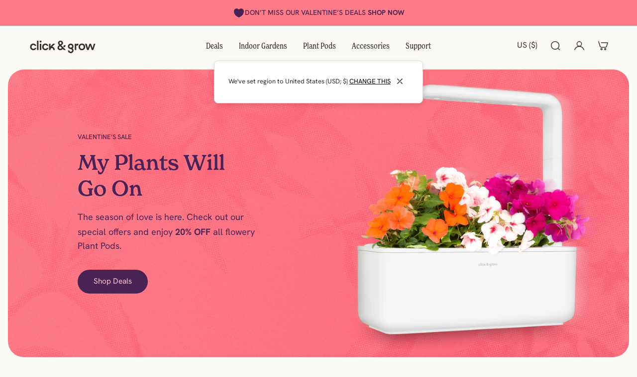

--- FILE ---
content_type: text/html; charset=utf-8
request_url: https://ca.clickandgrow.com/blogs/news/gardener-of-the-month-featuring-dayna-from-portland-oregon
body_size: 46873
content:
<!doctype html>
<html lang='en'>
  <head>
    <meta charset='utf-8'>
    <meta http-equiv='X-UA-Compatible' content='IE=edge'>
    <meta name='viewport' content='width=device-width,initial-scale=1'>
    <meta name='theme-color' content='primary'><meta name='description' content='Meet Dayna, a herbal guru who loves growing her plants with Click &amp; Grow.'><link rel='icon' type='image/png' href='//ca.clickandgrow.com/cdn/shop/files/favicon25.png?crop=center&height=32&v=1768216542&width=32'><meta property='og:site_name' content='Click &amp; Grow Canada'>
<meta property='og:url' content='https://ca.clickandgrow.com/blogs/news/gardener-of-the-month-featuring-dayna-from-portland-oregon'>
<meta property='og:title' content='Gardener of the Month - Featuring Dayna from Portland, Oregon'>
<meta property='og:type' content='article'>
<meta property='og:description' content='Meet Dayna, a herbal guru who loves growing her plants with Click &amp; Grow.'><meta
    property='og:image'
    content='http://ca.clickandgrow.com/cdn/shop/articles/Meta_photo_59a117ec-7828-49b6-8ab0-846f653be810.jpg?crop=center&height=583&v=1655723859&width=1000'
  >
  <meta
    property='og:image:secure_url'
    content='https://ca.clickandgrow.com/cdn/shop/articles/Meta_photo_59a117ec-7828-49b6-8ab0-846f653be810.jpg?crop=center&height=583&v=1655723859&width=1000'
  >
  <meta property='og:image:width' content='1000'>
  <meta property='og:image:height' content='583'><meta name='twitter:card' content='summary_large_image'>
<meta name='twitter:title' content='Gardener of the Month - Featuring Dayna from Portland, Oregon'>
<meta name='twitter:description' content='Meet Dayna, a herbal guru who loves growing her plants with Click &amp; Grow.'>

    <link rel='canonical' href='https://ca.clickandgrow.com/blogs/news/gardener-of-the-month-featuring-dayna-from-portland-oregon'>
    <link rel='preconnect' href='https://cdn.shopify.com' crossorigin>
    <link rel='preconnect' href='https://fonts.shopifycdn.com' crossorigin>
    <link rel="stylesheet" href="https://use.typekit.net/bgs3khs.css">
      

    <title>
      Gardener of the Month - Featuring Dayna from Portland, Oregon &ndash; Click &amp; Grow Canada</title>

    <style data-shopify>:root{/* product card */--gsc-product-card-title-font-family:"hanken-grotesk", sans-serif;--gsc-product-card-title-font-style:normal;--gsc-product-card-title-font-weight:400;--gsc-product-card-title-transform:normal;--gsc-product-card-title-letter-spacing:0px;--gsc-product-card-title-font-size:calc(1.4rem * 1.1);--gsc-product-card-title-line-height:calc(22 / 14);--gsc-product-card-price-font-family:"hanken-grotesk", sans-serif;--gsc-product-card-price-font-size:var(--gsc-product-card-price-font-size-xs);--gsc-product-card-price-line-height:var(--gsc-product-card-price-line-height-xs);--gsc-product-card-price-font-weight:600;--gsc-product-sale-badge-background:rgba(73, 35, 86, 1.0); --gsc-product-sale-badge-color:rgba(255, 201, 206, 1.0);--gsc-product-sold-out-badge-background:rgb(240, 235, 225);--gsc-product-sold-out-badge-color:52, 49, 46;--gsc-product-custom-badge-1-background:rgba(255, 253, 245, 1.0);--gsc-product-custom-badge-1-color:rgba(59, 57, 51, 1.0);--gsc-product-custom-badge-2-background:rgba(93, 84, 163, 1.0);--gsc-product-custom-badge-2-color:rgba(255, 255, 255, 1.0);--gsc-product-custom-badge-3-background:rgba(163, 103, 84, 1.0);--gsc-product-custom-badge-3-color:rgba(255, 255, 255, 1.0);--gsc-rating-stars-color:#f49a13;/* product and product card badges */--gsc-product-highlight-price-color:rgba(52, 49, 46, 1.0);--gsc-product-sale-amount-badge-background:rgba(107, 90, 62, 1.0);--gsc-product-sale-amount-badge-color:rgba(252, 250, 246, 1.0);/* cart icon in header */--gsc-header-cart-icon-background-color:#f0ff2e;--gsc-header-cart-icon-text-color:#3b3933;/* shipping bar */--gsc-free-shipping-bar-message-color:#141416;--gsc-free-shipping-bar-size:6px;--gsc-free-shipping-bar-bg-high:59, 57, 51;--gsc-free-shipping-bar-color:linear-gradient(90deg, rgba(255, 167, 35, 1), rgba(165, 255, 51, 1) 100%);/* headings */--gsc-headings-font-family:"new-spirit", "new-spirit-condensed", sans-serif;--gsc-headings-font-style:normal;--gsc-headings-font-weight:600;--gsc-headings-text-transform:normal;--gsc-headings-letter-spacing:0px;--gsc-headings-word-spacing:0rem;--gsc-headings-font-scale:1.0;/* body text */--gsc-body-font-family:"hanken-grotesk", sans-serif;--gsc-body-font-style:normal;--gsc-body-font-weight:400;--gsc-body-font-scale:1.0;--gsc-body-font-opacity:100%;--gsc-body-font-letter-spacing:0px;/* button */--gsc-button-font-family:"hanken-grotesk", sans-serif;--gsc-button-font-style:normal;--gsc-button-font-weight:400;--gsc-button-letter-spacing:0px;--gsc-button-font-size:calc(1.4rem * 1.1);--gsc-button-line-height:calc(22 / 14);--gsc-button-text-transform:normal;/* menu */--gsc-menu-font-family:"new-spirit-condensed", "hanken-grotesk", sans-serif;--gsc-menu-font-style:normal;--gsc-menu-font-weight:400;--gsc-menu-font-letter-spacing:0px;--gsc-menu-font-size:calc(var(--gsc-fz-11) * 1.05);--gsc-drawer-menu-font-size:calc(var(--gsc-fz-11) * 1.4);--gsc-drawer-menu-font-letter-spacing:0px;--gsc-menu-line-height:calc(24 / 16);--gsc-menu-text-transform:normal;/* header icons */--gsc-header-icons-font-family:"hanken-grotesk", sans-serif;--gsc-header-icons-font-style:normal;--gsc-header-icons-font-weight:400;--gsc-header-icons-font-letter-spacing:0px;--gsc-header-icons-font-size:calc(var(--gsc-fz-11) * 1.0);--gsc-header-icons-line-height:calc(var(--gsc-header-icons-font-size) * 1.5);--gsc-header-icons-gap:calc(10px * 1.0);--gsc-header-icons-text-transform:normal;/* icons */--gsc-blockquote-icon:url(//ca.clickandgrow.com/cdn/shop/t/59/assets/blockquote-icon_small.png?v=135287403125014426651769678855);/* container */--gsc-page-width:1480px;--gsc-aside-padding-size:16px;--gsc-modals-and-header-paddings:min(20px, 16px);/* drawers and modals */--gsc-drawer-transition-duration:0.5s;--gsc-drawer-transition-timing:cubic-bezier(0.24, 0.25, 0, 1);--gsc-drawer-modal-shadow:none;--gsc-default-card-image-ratio:var(--gsc-square-image-ratio);--gsc-default-card-image-ratio-numeric:var(--gsc-square-image-ratio-numeric);--gsc-default-shape-fill-mode:contain;}body{--gsc-overlay-color:20 20 22 / 1.0;--gsc-overlay-opacity:80%;--gsc-overlay-blur:0.0px;}.color-default{--gsc-text-color:52, 49, 46;--gsc-background-color:252, 250, 246;--gsc-foreground-color:240, 235, 225;--gsc-border-color:132, 129, 126;--gsc-button-background-color:178, 63, 13;--gsc-button-text-color:252, 250, 246;--gsc-outline-button-background-color:178, 63, 13;--gsc-outline-button-text-color:178, 63, 13;--gsc-image-opacity-color:132, 129, 126;--gsc-text-color-100:#34312e;--gsc-background-color-100:#fcfaf6;--gsc-foreground-color-100:#f0ebe1;--gsc-border-color-100:#84817e;--gsc-button-background-color-100:#b23f0d;--gsc-button-text-color-100:#fcfaf6;--gsc-outline-button-background-color-100:#b23f0d;--gsc-outline-button-text-color-100:#b23f0d;}body,.color-primary{--gsc-text-color:52, 49, 46;--gsc-background-color:252, 250, 246;--gsc-foreground-color:240, 235, 225;--gsc-border-color:132, 129, 126;--gsc-button-background-color:178, 63, 13;--gsc-button-text-color:252, 250, 246;--gsc-outline-button-background-color:178, 63, 13;--gsc-outline-button-text-color:178, 63, 13;--gsc-image-opacity-color:132, 129, 126;--gsc-text-color-100:#34312e;--gsc-background-color-100:#fcfaf6;--gsc-foreground-color-100:#f0ebe1;--gsc-border-color-100:#84817e;--gsc-button-background-color-100:#b23f0d;--gsc-button-text-color-100:#fcfaf6;--gsc-outline-button-background-color-100:#b23f0d;--gsc-outline-button-text-color-100:#b23f0d;}.color-secondary{--gsc-text-color:47, 44, 40;--gsc-background-color:240, 235, 225;--gsc-foreground-color:225, 219, 208;--gsc-border-color:155, 149, 140;--gsc-button-background-color:107, 90, 62;--gsc-button-text-color:252, 250, 246;--gsc-outline-button-background-color:107, 90, 62;--gsc-outline-button-text-color:107, 90, 62;--gsc-image-opacity-color:132, 129, 126;--gsc-text-color-100:#2f2c28;--gsc-background-color-100:#f0ebe1;--gsc-foreground-color-100:#e1dbd0;--gsc-border-color-100:#9b958c;--gsc-button-background-color-100:#6b5a3e;--gsc-button-text-color-100:#fcfaf6;--gsc-outline-button-background-color-100:#6b5a3e;--gsc-outline-button-text-color-100:#6b5a3e;}.color-custom-1{--gsc-text-color:250, 250, 213;--gsc-background-color:67, 67, 30;--gsc-foreground-color:78, 78, 38;--gsc-border-color:106, 106, 63;--gsc-button-background-color:239, 235, 163;--gsc-button-text-color:67, 67, 30;--gsc-outline-button-background-color:239, 235, 163;--gsc-outline-button-text-color:239, 235, 163;--gsc-image-opacity-color:132, 129, 126;--gsc-text-color-100:#fafad5;--gsc-background-color-100:#43431e;--gsc-foreground-color-100:#4e4e26;--gsc-border-color-100:#6a6a3f;--gsc-button-background-color-100:#efeba3;--gsc-button-text-color-100:#43431e;--gsc-outline-button-background-color-100:#efeba3;--gsc-outline-button-text-color-100:#efeba3;}.color-custom-2{--gsc-text-color:244, 241, 201;--gsc-background-color:106, 101, 69;--gsc-foreground-color:92, 87, 58;--gsc-border-color:138, 133, 99;--gsc-button-background-color:200, 194, 122;--gsc-button-text-color:58, 56, 31;--gsc-outline-button-background-color:200, 194, 122;--gsc-outline-button-text-color:200, 194, 122;--gsc-image-opacity-color:132, 129, 126;--gsc-text-color-100:#f4f1c9;--gsc-background-color-100:#6a6545;--gsc-foreground-color-100:#5c573a;--gsc-border-color-100:#8a8563;--gsc-button-background-color-100:#c8c27a;--gsc-button-text-color-100:#3a381f;--gsc-outline-button-background-color-100:#c8c27a;--gsc-outline-button-text-color-100:#c8c27a;}.color-custom-3{--gsc-text-color:250, 250, 213;--gsc-background-color:67, 67, 30;--gsc-foreground-color:75, 75, 31;--gsc-border-color:163, 150, 102;--gsc-button-background-color:250, 250, 213;--gsc-button-text-color:67, 67, 30;--gsc-outline-button-background-color:250, 250, 213;--gsc-outline-button-text-color:250, 250, 213;--gsc-image-opacity-color:44, 69, 52;--gsc-text-color-100:#fafad5;--gsc-background-color-100:#43431e;--gsc-foreground-color-100:#4b4b1f;--gsc-border-color-100:#a39666;--gsc-button-background-color-100:#fafad5;--gsc-button-text-color-100:#43431e;--gsc-outline-button-background-color-100:#fafad5;--gsc-outline-button-text-color-100:#fafad5;}.color-white{--gsc-text-color:52, 49, 46;--gsc-background-color:220, 234, 84;--gsc-foreground-color:228, 234, 183;--gsc-border-color:74, 74, 74;--gsc-button-background-color:65, 79, 51;--gsc-button-text-color:220, 234, 84;--gsc-outline-button-background-color:65, 79, 51;--gsc-outline-button-text-color:65, 79, 51;--gsc-image-opacity-color:22, 25, 25;--gsc-text-color-100:#34312e;--gsc-background-color-100:#dcea54;--gsc-foreground-color-100:#e4eab7;--gsc-border-color-100:#4a4a4a;--gsc-button-background-color-100:#414f33;--gsc-button-text-color-100:#dcea54;--gsc-outline-button-background-color-100:#414f33;--gsc-outline-button-text-color-100:#414f33;}.color-black{--gsc-text-color:73, 35, 86;--gsc-background-color:254, 123, 136;--gsc-foreground-color:222, 124, 133;--gsc-border-color:73, 35, 86;--gsc-button-background-color:73, 35, 86;--gsc-button-text-color:255, 201, 206;--gsc-outline-button-background-color:73, 35, 86;--gsc-outline-button-text-color:73, 35, 86;--gsc-image-opacity-color:132, 129, 126;--gsc-text-color-100:#492356;--gsc-background-color-100:#fe7b88;--gsc-foreground-color-100:#de7c85;--gsc-border-color-100:#492356;--gsc-button-background-color-100:#492356;--gsc-button-text-color-100:#ffc9ce;--gsc-outline-button-background-color-100:#492356;--gsc-outline-button-text-color-100:#492356;}.color-custom-5{--gsc-text-color:255, 251, 193;--gsc-background-color:176, 65, 38;--gsc-foreground-color:255, 105, 58;--gsc-border-color:218, 90, 50;--gsc-button-background-color:238, 255, 49;--gsc-button-text-color:126, 46, 27;--gsc-outline-button-background-color:238, 255, 49;--gsc-outline-button-text-color:238, 255, 49;--gsc-image-opacity-color:65, 31, 22;--gsc-text-color-100:#fffbc1;--gsc-background-color-100:#b04126;--gsc-foreground-color-100:#ff693a;--gsc-border-color-100:#da5a32;--gsc-button-background-color-100:#eeff31;--gsc-button-text-color-100:#7e2e1b;--gsc-outline-button-background-color-100:#eeff31;--gsc-outline-button-text-color-100:#eeff31;}</style> 
    <link href="//ca.clickandgrow.com/cdn/shop/t/59/assets/bundle.js?v=39703561508152085971769678855" as="script" rel="preload">
    <link href="//ca.clickandgrow.com/cdn/shop/t/59/assets/bundle.css?v=93531490513080115261769678855" rel="stylesheet" type="text/css" media="all" />
    <link rel='preload' as='font' href='//ca.clickandgrow.com/cdn/fonts/inter/inter_n4.b2a3f24c19b4de56e8871f609e73ca7f6d2e2bb9.woff2' type='font/woff2' crossorigin><style data-shopify>
    @font-face {
  font-family: Inter;
  font-weight: 400;
  font-style: normal;
  font-display: swap;
  src: url("//ca.clickandgrow.com/cdn/fonts/inter/inter_n4.b2a3f24c19b4de56e8871f609e73ca7f6d2e2bb9.woff2") format("woff2"),
       url("//ca.clickandgrow.com/cdn/fonts/inter/inter_n4.af8052d517e0c9ffac7b814872cecc27ae1fa132.woff") format("woff");
}


    @font-face {
  font-family: Inter;
  font-weight: 300;
  font-style: normal;
  font-display: swap;
  src: url("//ca.clickandgrow.com/cdn/fonts/inter/inter_n3.6faba940d2e90c9f1c2e0c5c2750b84af59fecc0.woff2") format("woff2"),
       url("//ca.clickandgrow.com/cdn/fonts/inter/inter_n3.413aa818ec2103383c4ac7c3744c464d04b4db49.woff") format("woff");
}

    @font-face {
  font-family: Inter;
  font-weight: 400;
  font-style: normal;
  font-display: swap;
  src: url("//ca.clickandgrow.com/cdn/fonts/inter/inter_n4.b2a3f24c19b4de56e8871f609e73ca7f6d2e2bb9.woff2") format("woff2"),
       url("//ca.clickandgrow.com/cdn/fonts/inter/inter_n4.af8052d517e0c9ffac7b814872cecc27ae1fa132.woff") format("woff");
}

    @font-face {
  font-family: Inter;
  font-weight: 500;
  font-style: normal;
  font-display: swap;
  src: url("//ca.clickandgrow.com/cdn/fonts/inter/inter_n5.d7101d5e168594dd06f56f290dd759fba5431d97.woff2") format("woff2"),
       url("//ca.clickandgrow.com/cdn/fonts/inter/inter_n5.5332a76bbd27da00474c136abb1ca3cbbf259068.woff") format("woff");
}

    @font-face {
  font-family: Inter;
  font-weight: 600;
  font-style: normal;
  font-display: swap;
  src: url("//ca.clickandgrow.com/cdn/fonts/inter/inter_n6.771af0474a71b3797eb38f3487d6fb79d43b6877.woff2") format("woff2"),
       url("//ca.clickandgrow.com/cdn/fonts/inter/inter_n6.88c903d8f9e157d48b73b7777d0642925bcecde7.woff") format("woff");
}

    @font-face {
  font-family: Inter;
  font-weight: 700;
  font-style: normal;
  font-display: swap;
  src: url("//ca.clickandgrow.com/cdn/fonts/inter/inter_n7.02711e6b374660cfc7915d1afc1c204e633421e4.woff2") format("woff2"),
       url("//ca.clickandgrow.com/cdn/fonts/inter/inter_n7.6dab87426f6b8813070abd79972ceaf2f8d3b012.woff") format("woff");
}


    @font-face {
  font-family: Inter;
  font-weight: 300;
  font-style: italic;
  font-display: swap;
  src: url("//ca.clickandgrow.com/cdn/fonts/inter/inter_i3.6d51b5c1aff0e6286c06ee460a22e95b7c89d160.woff2") format("woff2"),
       url("//ca.clickandgrow.com/cdn/fonts/inter/inter_i3.125e6a7560f210d08832797e294849204cda4973.woff") format("woff");
}

    @font-face {
  font-family: Inter;
  font-weight: 400;
  font-style: italic;
  font-display: swap;
  src: url("//ca.clickandgrow.com/cdn/fonts/inter/inter_i4.feae1981dda792ab80d117249d9c7e0f1017e5b3.woff2") format("woff2"),
       url("//ca.clickandgrow.com/cdn/fonts/inter/inter_i4.62773b7113d5e5f02c71486623cf828884c85c6e.woff") format("woff");
}

    @font-face {
  font-family: Inter;
  font-weight: 500;
  font-style: italic;
  font-display: swap;
  src: url("//ca.clickandgrow.com/cdn/fonts/inter/inter_i5.4474f48e6ab2b1e01aa2b6d942dd27fa24f2d99f.woff2") format("woff2"),
       url("//ca.clickandgrow.com/cdn/fonts/inter/inter_i5.493dbd6ee8e49f4ad722ebb68d92f201af2c2f56.woff") format("woff");
}

    @font-face {
  font-family: Inter;
  font-weight: 600;
  font-style: italic;
  font-display: swap;
  src: url("//ca.clickandgrow.com/cdn/fonts/inter/inter_i6.3bbe0fe1c7ee4f282f9c2e296f3e4401a48cbe19.woff2") format("woff2"),
       url("//ca.clickandgrow.com/cdn/fonts/inter/inter_i6.8bea21f57a10d5416ddf685e2c91682ec237876d.woff") format("woff");
}

    @font-face {
  font-family: Inter;
  font-weight: 700;
  font-style: italic;
  font-display: swap;
  src: url("//ca.clickandgrow.com/cdn/fonts/inter/inter_i7.b377bcd4cc0f160622a22d638ae7e2cd9b86ea4c.woff2") format("woff2"),
       url("//ca.clickandgrow.com/cdn/fonts/inter/inter_i7.7c69a6a34e3bb44fcf6f975857e13b9a9b25beb4.woff") format("woff");
}

  </style>


<link rel='preload' as='font' href='//ca.clickandgrow.com/cdn/fonts/figtree/figtree_n6.9d1ea52bb49a0a86cfd1b0383d00f83d3fcc14de.woff2' type='font/woff2' crossorigin><style data-shopify>
    @font-face {
  font-family: Figtree;
  font-weight: 600;
  font-style: normal;
  font-display: swap;
  src: url("//ca.clickandgrow.com/cdn/fonts/figtree/figtree_n6.9d1ea52bb49a0a86cfd1b0383d00f83d3fcc14de.woff2") format("woff2"),
       url("//ca.clickandgrow.com/cdn/fonts/figtree/figtree_n6.f0fcdea525a0e47b2ae4ab645832a8e8a96d31d3.woff") format("woff");
}


    @font-face {
  font-family: Figtree;
  font-weight: 300;
  font-style: normal;
  font-display: swap;
  src: url("//ca.clickandgrow.com/cdn/fonts/figtree/figtree_n3.e4cc0323f8b9feb279bf6ced9d868d88ce80289f.woff2") format("woff2"),
       url("//ca.clickandgrow.com/cdn/fonts/figtree/figtree_n3.db79ac3fb83d054d99bd79fccf8e8782b5cf449e.woff") format("woff");
}

    @font-face {
  font-family: Figtree;
  font-weight: 400;
  font-style: normal;
  font-display: swap;
  src: url("//ca.clickandgrow.com/cdn/fonts/figtree/figtree_n4.3c0838aba1701047e60be6a99a1b0a40ce9b8419.woff2") format("woff2"),
       url("//ca.clickandgrow.com/cdn/fonts/figtree/figtree_n4.c0575d1db21fc3821f17fd6617d3dee552312137.woff") format("woff");
}

    @font-face {
  font-family: Figtree;
  font-weight: 500;
  font-style: normal;
  font-display: swap;
  src: url("//ca.clickandgrow.com/cdn/fonts/figtree/figtree_n5.3b6b7df38aa5986536945796e1f947445832047c.woff2") format("woff2"),
       url("//ca.clickandgrow.com/cdn/fonts/figtree/figtree_n5.f26bf6dcae278b0ed902605f6605fa3338e81dab.woff") format("woff");
}

    @font-face {
  font-family: Figtree;
  font-weight: 600;
  font-style: normal;
  font-display: swap;
  src: url("//ca.clickandgrow.com/cdn/fonts/figtree/figtree_n6.9d1ea52bb49a0a86cfd1b0383d00f83d3fcc14de.woff2") format("woff2"),
       url("//ca.clickandgrow.com/cdn/fonts/figtree/figtree_n6.f0fcdea525a0e47b2ae4ab645832a8e8a96d31d3.woff") format("woff");
}

    @font-face {
  font-family: Figtree;
  font-weight: 700;
  font-style: normal;
  font-display: swap;
  src: url("//ca.clickandgrow.com/cdn/fonts/figtree/figtree_n7.2fd9bfe01586148e644724096c9d75e8c7a90e55.woff2") format("woff2"),
       url("//ca.clickandgrow.com/cdn/fonts/figtree/figtree_n7.ea05de92d862f9594794ab281c4c3a67501ef5fc.woff") format("woff");
}


    @font-face {
  font-family: Figtree;
  font-weight: 300;
  font-style: italic;
  font-display: swap;
  src: url("//ca.clickandgrow.com/cdn/fonts/figtree/figtree_i3.914abbe7a583759f0a18bf02652c9ee1f4bb1c6d.woff2") format("woff2"),
       url("//ca.clickandgrow.com/cdn/fonts/figtree/figtree_i3.3d7354f07ddb3c61082efcb69896c65d6c00d9fa.woff") format("woff");
}

    @font-face {
  font-family: Figtree;
  font-weight: 400;
  font-style: italic;
  font-display: swap;
  src: url("//ca.clickandgrow.com/cdn/fonts/figtree/figtree_i4.89f7a4275c064845c304a4cf8a4a586060656db2.woff2") format("woff2"),
       url("//ca.clickandgrow.com/cdn/fonts/figtree/figtree_i4.6f955aaaafc55a22ffc1f32ecf3756859a5ad3e2.woff") format("woff");
}

    @font-face {
  font-family: Figtree;
  font-weight: 500;
  font-style: italic;
  font-display: swap;
  src: url("//ca.clickandgrow.com/cdn/fonts/figtree/figtree_i5.969396f679a62854cf82dbf67acc5721e41351f0.woff2") format("woff2"),
       url("//ca.clickandgrow.com/cdn/fonts/figtree/figtree_i5.93bc1cad6c73ca9815f9777c49176dfc9d2890dd.woff") format("woff");
}

    @font-face {
  font-family: Figtree;
  font-weight: 600;
  font-style: italic;
  font-display: swap;
  src: url("//ca.clickandgrow.com/cdn/fonts/figtree/figtree_i6.702baae75738b446cfbed6ac0d60cab7b21e61ba.woff2") format("woff2"),
       url("//ca.clickandgrow.com/cdn/fonts/figtree/figtree_i6.6b8dc40d16c9905d29525156e284509f871ce8f9.woff") format("woff");
}

    @font-face {
  font-family: Figtree;
  font-weight: 700;
  font-style: italic;
  font-display: swap;
  src: url("//ca.clickandgrow.com/cdn/fonts/figtree/figtree_i7.06add7096a6f2ab742e09ec7e498115904eda1fe.woff2") format("woff2"),
       url("//ca.clickandgrow.com/cdn/fonts/figtree/figtree_i7.ee584b5fcaccdbb5518c0228158941f8df81b101.woff") format("woff");
}

  </style>













    <script>window.performance && window.performance.mark && window.performance.mark('shopify.content_for_header.start');</script><meta name="google-site-verification" content="QSXcpBUwvs_hLU7-ie-AVkR8lexmUm4qSDPmloZQNNM">
<meta id="shopify-digital-wallet" name="shopify-digital-wallet" content="/4015587398/digital_wallets/dialog">
<meta name="shopify-checkout-api-token" content="09025b6c4945dea7f6044cff06f475b1">
<meta id="in-context-paypal-metadata" data-shop-id="4015587398" data-venmo-supported="true" data-environment="production" data-locale="en_US" data-paypal-v4="true" data-currency="CAD">
<link rel="alternate" type="application/atom+xml" title="Feed" href="/blogs/news.atom" />
<script async="async" src="/checkouts/internal/preloads.js?locale=en-CA"></script>
<script id="shopify-features" type="application/json">{"accessToken":"09025b6c4945dea7f6044cff06f475b1","betas":["rich-media-storefront-analytics"],"domain":"ca.clickandgrow.com","predictiveSearch":true,"shopId":4015587398,"locale":"en"}</script>
<script>var Shopify = Shopify || {};
Shopify.shop = "click-grow-ca.myshopify.com";
Shopify.locale = "en";
Shopify.currency = {"active":"CAD","rate":"1.0"};
Shopify.country = "CA";
Shopify.theme = {"name":"bloom-ver14-valentines","id":151546101950,"schema_name":"Aurora","schema_version":"4.0.2","theme_store_id":null,"role":"main"};
Shopify.theme.handle = "null";
Shopify.theme.style = {"id":null,"handle":null};
Shopify.cdnHost = "ca.clickandgrow.com/cdn";
Shopify.routes = Shopify.routes || {};
Shopify.routes.root = "/";</script>
<script type="module">!function(o){(o.Shopify=o.Shopify||{}).modules=!0}(window);</script>
<script>!function(o){function n(){var o=[];function n(){o.push(Array.prototype.slice.apply(arguments))}return n.q=o,n}var t=o.Shopify=o.Shopify||{};t.loadFeatures=n(),t.autoloadFeatures=n()}(window);</script>
<script id="shop-js-analytics" type="application/json">{"pageType":"article"}</script>
<script defer="defer" async type="module" src="//ca.clickandgrow.com/cdn/shopifycloud/shop-js/modules/v2/client.init-shop-cart-sync_BN7fPSNr.en.esm.js"></script>
<script defer="defer" async type="module" src="//ca.clickandgrow.com/cdn/shopifycloud/shop-js/modules/v2/chunk.common_Cbph3Kss.esm.js"></script>
<script defer="defer" async type="module" src="//ca.clickandgrow.com/cdn/shopifycloud/shop-js/modules/v2/chunk.modal_DKumMAJ1.esm.js"></script>
<script type="module">
  await import("//ca.clickandgrow.com/cdn/shopifycloud/shop-js/modules/v2/client.init-shop-cart-sync_BN7fPSNr.en.esm.js");
await import("//ca.clickandgrow.com/cdn/shopifycloud/shop-js/modules/v2/chunk.common_Cbph3Kss.esm.js");
await import("//ca.clickandgrow.com/cdn/shopifycloud/shop-js/modules/v2/chunk.modal_DKumMAJ1.esm.js");

  window.Shopify.SignInWithShop?.initShopCartSync?.({"fedCMEnabled":true,"windoidEnabled":true});

</script>
<script>(function() {
  var isLoaded = false;
  function asyncLoad() {
    if (isLoaded) return;
    isLoaded = true;
    var urls = ["https:\/\/cdn.weglot.com\/weglot_script_tag.js?shop=click-grow-ca.myshopify.com","https:\/\/ecom-app.rakutenadvertising.io\/rakuten_advertising.js?shop=click-grow-ca.myshopify.com","https:\/\/tag.rmp.rakuten.com\/120566.ct.js?shop=click-grow-ca.myshopify.com","https:\/\/iis.intercom.io\/\/widget.js?shop=click-grow-ca.myshopify.com","https:\/\/d7p0reaq8mvem.cloudfront.net\/98da3e84a27a5d4e54fe.js?shop=click-grow-ca.myshopify.com","\/\/backinstock.useamp.com\/widget\/36978_1767156326.js?category=bis\u0026v=6\u0026shop=click-grow-ca.myshopify.com"];
    for (var i = 0; i < urls.length; i++) {
      var s = document.createElement('script');
      s.type = 'text/javascript';
      s.async = true;
      s.src = urls[i];
      var x = document.getElementsByTagName('script')[0];
      x.parentNode.insertBefore(s, x);
    }
  };
  if(window.attachEvent) {
    window.attachEvent('onload', asyncLoad);
  } else {
    window.addEventListener('load', asyncLoad, false);
  }
})();</script>
<script id="__st">var __st={"a":4015587398,"offset":7200,"reqid":"8427744e-3635-4393-81df-dcc5a848dbf5-1769911848","pageurl":"ca.clickandgrow.com\/blogs\/news\/gardener-of-the-month-featuring-dayna-from-portland-oregon","s":"articles-558468137150","u":"389c47b87998","p":"article","rtyp":"article","rid":558468137150};</script>
<script>window.ShopifyPaypalV4VisibilityTracking = true;</script>
<script id="captcha-bootstrap">!function(){'use strict';const t='contact',e='account',n='new_comment',o=[[t,t],['blogs',n],['comments',n],[t,'customer']],c=[[e,'customer_login'],[e,'guest_login'],[e,'recover_customer_password'],[e,'create_customer']],r=t=>t.map((([t,e])=>`form[action*='/${t}']:not([data-nocaptcha='true']) input[name='form_type'][value='${e}']`)).join(','),a=t=>()=>t?[...document.querySelectorAll(t)].map((t=>t.form)):[];function s(){const t=[...o],e=r(t);return a(e)}const i='password',u='form_key',d=['recaptcha-v3-token','g-recaptcha-response','h-captcha-response',i],f=()=>{try{return window.sessionStorage}catch{return}},m='__shopify_v',_=t=>t.elements[u];function p(t,e,n=!1){try{const o=window.sessionStorage,c=JSON.parse(o.getItem(e)),{data:r}=function(t){const{data:e,action:n}=t;return t[m]||n?{data:e,action:n}:{data:t,action:n}}(c);for(const[e,n]of Object.entries(r))t.elements[e]&&(t.elements[e].value=n);n&&o.removeItem(e)}catch(o){console.error('form repopulation failed',{error:o})}}const l='form_type',E='cptcha';function T(t){t.dataset[E]=!0}const w=window,h=w.document,L='Shopify',v='ce_forms',y='captcha';let A=!1;((t,e)=>{const n=(g='f06e6c50-85a8-45c8-87d0-21a2b65856fe',I='https://cdn.shopify.com/shopifycloud/storefront-forms-hcaptcha/ce_storefront_forms_captcha_hcaptcha.v1.5.2.iife.js',D={infoText:'Protected by hCaptcha',privacyText:'Privacy',termsText:'Terms'},(t,e,n)=>{const o=w[L][v],c=o.bindForm;if(c)return c(t,g,e,D).then(n);var r;o.q.push([[t,g,e,D],n]),r=I,A||(h.body.append(Object.assign(h.createElement('script'),{id:'captcha-provider',async:!0,src:r})),A=!0)});var g,I,D;w[L]=w[L]||{},w[L][v]=w[L][v]||{},w[L][v].q=[],w[L][y]=w[L][y]||{},w[L][y].protect=function(t,e){n(t,void 0,e),T(t)},Object.freeze(w[L][y]),function(t,e,n,w,h,L){const[v,y,A,g]=function(t,e,n){const i=e?o:[],u=t?c:[],d=[...i,...u],f=r(d),m=r(i),_=r(d.filter((([t,e])=>n.includes(e))));return[a(f),a(m),a(_),s()]}(w,h,L),I=t=>{const e=t.target;return e instanceof HTMLFormElement?e:e&&e.form},D=t=>v().includes(t);t.addEventListener('submit',(t=>{const e=I(t);if(!e)return;const n=D(e)&&!e.dataset.hcaptchaBound&&!e.dataset.recaptchaBound,o=_(e),c=g().includes(e)&&(!o||!o.value);(n||c)&&t.preventDefault(),c&&!n&&(function(t){try{if(!f())return;!function(t){const e=f();if(!e)return;const n=_(t);if(!n)return;const o=n.value;o&&e.removeItem(o)}(t);const e=Array.from(Array(32),(()=>Math.random().toString(36)[2])).join('');!function(t,e){_(t)||t.append(Object.assign(document.createElement('input'),{type:'hidden',name:u})),t.elements[u].value=e}(t,e),function(t,e){const n=f();if(!n)return;const o=[...t.querySelectorAll(`input[type='${i}']`)].map((({name:t})=>t)),c=[...d,...o],r={};for(const[a,s]of new FormData(t).entries())c.includes(a)||(r[a]=s);n.setItem(e,JSON.stringify({[m]:1,action:t.action,data:r}))}(t,e)}catch(e){console.error('failed to persist form',e)}}(e),e.submit())}));const S=(t,e)=>{t&&!t.dataset[E]&&(n(t,e.some((e=>e===t))),T(t))};for(const o of['focusin','change'])t.addEventListener(o,(t=>{const e=I(t);D(e)&&S(e,y())}));const B=e.get('form_key'),M=e.get(l),P=B&&M;t.addEventListener('DOMContentLoaded',(()=>{const t=y();if(P)for(const e of t)e.elements[l].value===M&&p(e,B);[...new Set([...A(),...v().filter((t=>'true'===t.dataset.shopifyCaptcha))])].forEach((e=>S(e,t)))}))}(h,new URLSearchParams(w.location.search),n,t,e,['guest_login'])})(!0,!0)}();</script>
<script integrity="sha256-4kQ18oKyAcykRKYeNunJcIwy7WH5gtpwJnB7kiuLZ1E=" data-source-attribution="shopify.loadfeatures" defer="defer" src="//ca.clickandgrow.com/cdn/shopifycloud/storefront/assets/storefront/load_feature-a0a9edcb.js" crossorigin="anonymous"></script>
<script data-source-attribution="shopify.dynamic_checkout.dynamic.init">var Shopify=Shopify||{};Shopify.PaymentButton=Shopify.PaymentButton||{isStorefrontPortableWallets:!0,init:function(){window.Shopify.PaymentButton.init=function(){};var t=document.createElement("script");t.src="https://ca.clickandgrow.com/cdn/shopifycloud/portable-wallets/latest/portable-wallets.en.js",t.type="module",document.head.appendChild(t)}};
</script>
<script data-source-attribution="shopify.dynamic_checkout.buyer_consent">
  function portableWalletsHideBuyerConsent(e){var t=document.getElementById("shopify-buyer-consent"),n=document.getElementById("shopify-subscription-policy-button");t&&n&&(t.classList.add("hidden"),t.setAttribute("aria-hidden","true"),n.removeEventListener("click",e))}function portableWalletsShowBuyerConsent(e){var t=document.getElementById("shopify-buyer-consent"),n=document.getElementById("shopify-subscription-policy-button");t&&n&&(t.classList.remove("hidden"),t.removeAttribute("aria-hidden"),n.addEventListener("click",e))}window.Shopify?.PaymentButton&&(window.Shopify.PaymentButton.hideBuyerConsent=portableWalletsHideBuyerConsent,window.Shopify.PaymentButton.showBuyerConsent=portableWalletsShowBuyerConsent);
</script>
<script data-source-attribution="shopify.dynamic_checkout.cart.bootstrap">document.addEventListener("DOMContentLoaded",(function(){function t(){return document.querySelector("shopify-accelerated-checkout-cart, shopify-accelerated-checkout")}if(t())Shopify.PaymentButton.init();else{new MutationObserver((function(e,n){t()&&(Shopify.PaymentButton.init(),n.disconnect())})).observe(document.body,{childList:!0,subtree:!0})}}));
</script>
<script id='scb4127' type='text/javascript' async='' src='https://ca.clickandgrow.com/cdn/shopifycloud/privacy-banner/storefront-banner.js'></script><link id="shopify-accelerated-checkout-styles" rel="stylesheet" media="screen" href="https://ca.clickandgrow.com/cdn/shopifycloud/portable-wallets/latest/accelerated-checkout-backwards-compat.css" crossorigin="anonymous">
<style id="shopify-accelerated-checkout-cart">
        #shopify-buyer-consent {
  margin-top: 1em;
  display: inline-block;
  width: 100%;
}

#shopify-buyer-consent.hidden {
  display: none;
}

#shopify-subscription-policy-button {
  background: none;
  border: none;
  padding: 0;
  text-decoration: underline;
  font-size: inherit;
  cursor: pointer;
}

#shopify-subscription-policy-button::before {
  box-shadow: none;
}

      </style>
<link rel="stylesheet" media="screen" href="//ca.clickandgrow.com/cdn/shop/t/59/compiled_assets/styles.css?v=40683">
<script>window.performance && window.performance.mark && window.performance.mark('shopify.content_for_header.end');</script>
  <!-- BEGIN app block: shopify://apps/klaviyo-email-marketing-sms/blocks/klaviyo-onsite-embed/2632fe16-c075-4321-a88b-50b567f42507 -->












  <script async src="https://static.klaviyo.com/onsite/js/RFG5Ye/klaviyo.js?company_id=RFG5Ye"></script>
  <script>!function(){if(!window.klaviyo){window._klOnsite=window._klOnsite||[];try{window.klaviyo=new Proxy({},{get:function(n,i){return"push"===i?function(){var n;(n=window._klOnsite).push.apply(n,arguments)}:function(){for(var n=arguments.length,o=new Array(n),w=0;w<n;w++)o[w]=arguments[w];var t="function"==typeof o[o.length-1]?o.pop():void 0,e=new Promise((function(n){window._klOnsite.push([i].concat(o,[function(i){t&&t(i),n(i)}]))}));return e}}})}catch(n){window.klaviyo=window.klaviyo||[],window.klaviyo.push=function(){var n;(n=window._klOnsite).push.apply(n,arguments)}}}}();</script>

  




  <script>
    window.klaviyoReviewsProductDesignMode = false
  </script>







<!-- END app block --><!-- BEGIN app block: shopify://apps/uppromote-affiliate/blocks/core-script/64c32457-930d-4cb9-9641-e24c0d9cf1f4 --><!-- BEGIN app snippet: core-metafields-setting --><!--suppress ES6ConvertVarToLetConst -->
<script type="application/json" id="core-uppromote-settings">{"app_env":{"env":"production"}}</script>
<script type="application/json" id="core-uppromote-cart">{"note":null,"attributes":{},"original_total_price":0,"total_price":0,"total_discount":0,"total_weight":0.0,"item_count":0,"items":[],"requires_shipping":false,"currency":"CAD","items_subtotal_price":0,"cart_level_discount_applications":[],"checkout_charge_amount":0}</script>
<script id="core-uppromote-quick-store-tracking-vars">
    function getDocumentContext(){const{href:a,hash:b,host:c,hostname:d,origin:e,pathname:f,port:g,protocol:h,search:i}=window.location,j=document.referrer,k=document.characterSet,l=document.title;return{location:{href:a,hash:b,host:c,hostname:d,origin:e,pathname:f,port:g,protocol:h,search:i},referrer:j||document.location.href,characterSet:k,title:l}}function getNavigatorContext(){const{language:a,cookieEnabled:b,languages:c,userAgent:d}=navigator;return{language:a,cookieEnabled:b,languages:c,userAgent:d}}function getWindowContext(){const{innerHeight:a,innerWidth:b,outerHeight:c,outerWidth:d,origin:e,screen:{height:j,width:k},screenX:f,screenY:g,scrollX:h,scrollY:i}=window;return{innerHeight:a,innerWidth:b,outerHeight:c,outerWidth:d,origin:e,screen:{screenHeight:j,screenWidth:k},screenX:f,screenY:g,scrollX:h,scrollY:i,location:getDocumentContext().location}}function getContext(){return{document:getDocumentContext(),navigator:getNavigatorContext(),window:getWindowContext()}}
    if (window.location.href.includes('?sca_ref=')) {
        localStorage.setItem('__up_lastViewedPageContext', JSON.stringify({
            context: getContext(),
            timestamp: new Date().toISOString(),
        }))
    }
</script>

<script id="core-uppromote-setting-booster">
    var UpPromoteCoreSettings = JSON.parse(document.getElementById('core-uppromote-settings').textContent)
    UpPromoteCoreSettings.currentCart = JSON.parse(document.getElementById('core-uppromote-cart')?.textContent || '{}')
    const idToClean = ['core-uppromote-settings', 'core-uppromote-cart', 'core-uppromote-setting-booster', 'core-uppromote-quick-store-tracking-vars']
    idToClean.forEach(id => {
        document.getElementById(id)?.remove()
    })
</script>
<!-- END app snippet -->


<!-- END app block --><script src="https://cdn.shopify.com/extensions/019be912-7856-7c1f-9705-c70a8c8d7a8b/app-109/assets/core.min.js" type="text/javascript" defer="defer"></script>
<link href="https://monorail-edge.shopifysvc.com" rel="dns-prefetch">
<script>(function(){if ("sendBeacon" in navigator && "performance" in window) {try {var session_token_from_headers = performance.getEntriesByType('navigation')[0].serverTiming.find(x => x.name == '_s').description;} catch {var session_token_from_headers = undefined;}var session_cookie_matches = document.cookie.match(/_shopify_s=([^;]*)/);var session_token_from_cookie = session_cookie_matches && session_cookie_matches.length === 2 ? session_cookie_matches[1] : "";var session_token = session_token_from_headers || session_token_from_cookie || "";function handle_abandonment_event(e) {var entries = performance.getEntries().filter(function(entry) {return /monorail-edge.shopifysvc.com/.test(entry.name);});if (!window.abandonment_tracked && entries.length === 0) {window.abandonment_tracked = true;var currentMs = Date.now();var navigation_start = performance.timing.navigationStart;var payload = {shop_id: 4015587398,url: window.location.href,navigation_start,duration: currentMs - navigation_start,session_token,page_type: "article"};window.navigator.sendBeacon("https://monorail-edge.shopifysvc.com/v1/produce", JSON.stringify({schema_id: "online_store_buyer_site_abandonment/1.1",payload: payload,metadata: {event_created_at_ms: currentMs,event_sent_at_ms: currentMs}}));}}window.addEventListener('pagehide', handle_abandonment_event);}}());</script>
<script id="web-pixels-manager-setup">(function e(e,d,r,n,o){if(void 0===o&&(o={}),!Boolean(null===(a=null===(i=window.Shopify)||void 0===i?void 0:i.analytics)||void 0===a?void 0:a.replayQueue)){var i,a;window.Shopify=window.Shopify||{};var t=window.Shopify;t.analytics=t.analytics||{};var s=t.analytics;s.replayQueue=[],s.publish=function(e,d,r){return s.replayQueue.push([e,d,r]),!0};try{self.performance.mark("wpm:start")}catch(e){}var l=function(){var e={modern:/Edge?\/(1{2}[4-9]|1[2-9]\d|[2-9]\d{2}|\d{4,})\.\d+(\.\d+|)|Firefox\/(1{2}[4-9]|1[2-9]\d|[2-9]\d{2}|\d{4,})\.\d+(\.\d+|)|Chrom(ium|e)\/(9{2}|\d{3,})\.\d+(\.\d+|)|(Maci|X1{2}).+ Version\/(15\.\d+|(1[6-9]|[2-9]\d|\d{3,})\.\d+)([,.]\d+|)( \(\w+\)|)( Mobile\/\w+|) Safari\/|Chrome.+OPR\/(9{2}|\d{3,})\.\d+\.\d+|(CPU[ +]OS|iPhone[ +]OS|CPU[ +]iPhone|CPU IPhone OS|CPU iPad OS)[ +]+(15[._]\d+|(1[6-9]|[2-9]\d|\d{3,})[._]\d+)([._]\d+|)|Android:?[ /-](13[3-9]|1[4-9]\d|[2-9]\d{2}|\d{4,})(\.\d+|)(\.\d+|)|Android.+Firefox\/(13[5-9]|1[4-9]\d|[2-9]\d{2}|\d{4,})\.\d+(\.\d+|)|Android.+Chrom(ium|e)\/(13[3-9]|1[4-9]\d|[2-9]\d{2}|\d{4,})\.\d+(\.\d+|)|SamsungBrowser\/([2-9]\d|\d{3,})\.\d+/,legacy:/Edge?\/(1[6-9]|[2-9]\d|\d{3,})\.\d+(\.\d+|)|Firefox\/(5[4-9]|[6-9]\d|\d{3,})\.\d+(\.\d+|)|Chrom(ium|e)\/(5[1-9]|[6-9]\d|\d{3,})\.\d+(\.\d+|)([\d.]+$|.*Safari\/(?![\d.]+ Edge\/[\d.]+$))|(Maci|X1{2}).+ Version\/(10\.\d+|(1[1-9]|[2-9]\d|\d{3,})\.\d+)([,.]\d+|)( \(\w+\)|)( Mobile\/\w+|) Safari\/|Chrome.+OPR\/(3[89]|[4-9]\d|\d{3,})\.\d+\.\d+|(CPU[ +]OS|iPhone[ +]OS|CPU[ +]iPhone|CPU IPhone OS|CPU iPad OS)[ +]+(10[._]\d+|(1[1-9]|[2-9]\d|\d{3,})[._]\d+)([._]\d+|)|Android:?[ /-](13[3-9]|1[4-9]\d|[2-9]\d{2}|\d{4,})(\.\d+|)(\.\d+|)|Mobile Safari.+OPR\/([89]\d|\d{3,})\.\d+\.\d+|Android.+Firefox\/(13[5-9]|1[4-9]\d|[2-9]\d{2}|\d{4,})\.\d+(\.\d+|)|Android.+Chrom(ium|e)\/(13[3-9]|1[4-9]\d|[2-9]\d{2}|\d{4,})\.\d+(\.\d+|)|Android.+(UC? ?Browser|UCWEB|U3)[ /]?(15\.([5-9]|\d{2,})|(1[6-9]|[2-9]\d|\d{3,})\.\d+)\.\d+|SamsungBrowser\/(5\.\d+|([6-9]|\d{2,})\.\d+)|Android.+MQ{2}Browser\/(14(\.(9|\d{2,})|)|(1[5-9]|[2-9]\d|\d{3,})(\.\d+|))(\.\d+|)|K[Aa][Ii]OS\/(3\.\d+|([4-9]|\d{2,})\.\d+)(\.\d+|)/},d=e.modern,r=e.legacy,n=navigator.userAgent;return n.match(d)?"modern":n.match(r)?"legacy":"unknown"}(),u="modern"===l?"modern":"legacy",c=(null!=n?n:{modern:"",legacy:""})[u],f=function(e){return[e.baseUrl,"/wpm","/b",e.hashVersion,"modern"===e.buildTarget?"m":"l",".js"].join("")}({baseUrl:d,hashVersion:r,buildTarget:u}),m=function(e){var d=e.version,r=e.bundleTarget,n=e.surface,o=e.pageUrl,i=e.monorailEndpoint;return{emit:function(e){var a=e.status,t=e.errorMsg,s=(new Date).getTime(),l=JSON.stringify({metadata:{event_sent_at_ms:s},events:[{schema_id:"web_pixels_manager_load/3.1",payload:{version:d,bundle_target:r,page_url:o,status:a,surface:n,error_msg:t},metadata:{event_created_at_ms:s}}]});if(!i)return console&&console.warn&&console.warn("[Web Pixels Manager] No Monorail endpoint provided, skipping logging."),!1;try{return self.navigator.sendBeacon.bind(self.navigator)(i,l)}catch(e){}var u=new XMLHttpRequest;try{return u.open("POST",i,!0),u.setRequestHeader("Content-Type","text/plain"),u.send(l),!0}catch(e){return console&&console.warn&&console.warn("[Web Pixels Manager] Got an unhandled error while logging to Monorail."),!1}}}}({version:r,bundleTarget:l,surface:e.surface,pageUrl:self.location.href,monorailEndpoint:e.monorailEndpoint});try{o.browserTarget=l,function(e){var d=e.src,r=e.async,n=void 0===r||r,o=e.onload,i=e.onerror,a=e.sri,t=e.scriptDataAttributes,s=void 0===t?{}:t,l=document.createElement("script"),u=document.querySelector("head"),c=document.querySelector("body");if(l.async=n,l.src=d,a&&(l.integrity=a,l.crossOrigin="anonymous"),s)for(var f in s)if(Object.prototype.hasOwnProperty.call(s,f))try{l.dataset[f]=s[f]}catch(e){}if(o&&l.addEventListener("load",o),i&&l.addEventListener("error",i),u)u.appendChild(l);else{if(!c)throw new Error("Did not find a head or body element to append the script");c.appendChild(l)}}({src:f,async:!0,onload:function(){if(!function(){var e,d;return Boolean(null===(d=null===(e=window.Shopify)||void 0===e?void 0:e.analytics)||void 0===d?void 0:d.initialized)}()){var d=window.webPixelsManager.init(e)||void 0;if(d){var r=window.Shopify.analytics;r.replayQueue.forEach((function(e){var r=e[0],n=e[1],o=e[2];d.publishCustomEvent(r,n,o)})),r.replayQueue=[],r.publish=d.publishCustomEvent,r.visitor=d.visitor,r.initialized=!0}}},onerror:function(){return m.emit({status:"failed",errorMsg:"".concat(f," has failed to load")})},sri:function(e){var d=/^sha384-[A-Za-z0-9+/=]+$/;return"string"==typeof e&&d.test(e)}(c)?c:"",scriptDataAttributes:o}),m.emit({status:"loading"})}catch(e){m.emit({status:"failed",errorMsg:(null==e?void 0:e.message)||"Unknown error"})}}})({shopId: 4015587398,storefrontBaseUrl: "https://ca.clickandgrow.com",extensionsBaseUrl: "https://extensions.shopifycdn.com/cdn/shopifycloud/web-pixels-manager",monorailEndpoint: "https://monorail-edge.shopifysvc.com/unstable/produce_batch",surface: "storefront-renderer",enabledBetaFlags: ["2dca8a86"],webPixelsConfigList: [{"id":"1403027646","configuration":"{\"accountID\":\"RFG5Ye\",\"webPixelConfig\":\"eyJlbmFibGVBZGRlZFRvQ2FydEV2ZW50cyI6IHRydWV9\"}","eventPayloadVersion":"v1","runtimeContext":"STRICT","scriptVersion":"524f6c1ee37bacdca7657a665bdca589","type":"APP","apiClientId":123074,"privacyPurposes":["ANALYTICS","MARKETING"],"dataSharingAdjustments":{"protectedCustomerApprovalScopes":["read_customer_address","read_customer_email","read_customer_name","read_customer_personal_data","read_customer_phone"]}},{"id":"1065386174","configuration":"{\"shopId\":\"44233\",\"env\":\"production\",\"metaData\":\"[]\"}","eventPayloadVersion":"v1","runtimeContext":"STRICT","scriptVersion":"c5d4d7bbb4a4a4292a8a7b5334af7e3d","type":"APP","apiClientId":2773553,"privacyPurposes":[],"dataSharingAdjustments":{"protectedCustomerApprovalScopes":["read_customer_address","read_customer_email","read_customer_name","read_customer_personal_data","read_customer_phone"]}},{"id":"882933950","configuration":"{\"pixel_id\":\"289798687810716\",\"pixel_type\":\"facebook_pixel\"}","eventPayloadVersion":"v1","runtimeContext":"OPEN","scriptVersion":"ca16bc87fe92b6042fbaa3acc2fbdaa6","type":"APP","apiClientId":2329312,"privacyPurposes":["ANALYTICS","MARKETING","SALE_OF_DATA"],"dataSharingAdjustments":{"protectedCustomerApprovalScopes":["read_customer_address","read_customer_email","read_customer_name","read_customer_personal_data","read_customer_phone"]}},{"id":"403046590","configuration":"{\"loggingEnabled\":\"false\", \"ranMid\":\"45020\", \"serverPixelEnabled\":\"true\"}","eventPayloadVersion":"v1","runtimeContext":"STRICT","scriptVersion":"67876d85c0116003a8f8eee2de1601f3","type":"APP","apiClientId":2531653,"privacyPurposes":["ANALYTICS"],"dataSharingAdjustments":{"protectedCustomerApprovalScopes":["read_customer_address","read_customer_personal_data"]}},{"id":"35946686","eventPayloadVersion":"1","runtimeContext":"LAX","scriptVersion":"2","type":"CUSTOM","privacyPurposes":["ANALYTICS","MARKETING"],"name":"cj-network-integration-pixel"},{"id":"37454014","eventPayloadVersion":"1","runtimeContext":"LAX","scriptVersion":"1","type":"CUSTOM","privacyPurposes":["ANALYTICS","MARKETING"],"name":"safeopt-conversion-tag"},{"id":"39911614","eventPayloadVersion":"1","runtimeContext":"LAX","scriptVersion":"4","type":"CUSTOM","privacyPurposes":["ANALYTICS","MARKETING"],"name":"GTM - GTM-W7WGKJ5"},{"id":"39944382","eventPayloadVersion":"1","runtimeContext":"LAX","scriptVersion":"4","type":"CUSTOM","privacyPurposes":["ANALYTICS","MARKETING"],"name":"Google Analytics G-SQ6C31Y0ZE"},{"id":"39977150","eventPayloadVersion":"1","runtimeContext":"LAX","scriptVersion":"6","type":"CUSTOM","privacyPurposes":["ANALYTICS","MARKETING"],"name":"Google Ads: 985580943"},{"id":"132677822","eventPayloadVersion":"1","runtimeContext":"LAX","scriptVersion":"1","type":"CUSTOM","privacyPurposes":[],"name":"addingwell-pixel"},{"id":"shopify-app-pixel","configuration":"{}","eventPayloadVersion":"v1","runtimeContext":"STRICT","scriptVersion":"0450","apiClientId":"shopify-pixel","type":"APP","privacyPurposes":["ANALYTICS","MARKETING"]},{"id":"shopify-custom-pixel","eventPayloadVersion":"v1","runtimeContext":"LAX","scriptVersion":"0450","apiClientId":"shopify-pixel","type":"CUSTOM","privacyPurposes":["ANALYTICS","MARKETING"]}],isMerchantRequest: false,initData: {"shop":{"name":"Click \u0026 Grow Canada","paymentSettings":{"currencyCode":"CAD"},"myshopifyDomain":"click-grow-ca.myshopify.com","countryCode":"US","storefrontUrl":"https:\/\/ca.clickandgrow.com"},"customer":null,"cart":null,"checkout":null,"productVariants":[],"purchasingCompany":null},},"https://ca.clickandgrow.com/cdn","1d2a099fw23dfb22ep557258f5m7a2edbae",{"modern":"","legacy":""},{"shopId":"4015587398","storefrontBaseUrl":"https:\/\/ca.clickandgrow.com","extensionBaseUrl":"https:\/\/extensions.shopifycdn.com\/cdn\/shopifycloud\/web-pixels-manager","surface":"storefront-renderer","enabledBetaFlags":"[\"2dca8a86\"]","isMerchantRequest":"false","hashVersion":"1d2a099fw23dfb22ep557258f5m7a2edbae","publish":"custom","events":"[[\"page_viewed\",{}]]"});</script><script>
  window.ShopifyAnalytics = window.ShopifyAnalytics || {};
  window.ShopifyAnalytics.meta = window.ShopifyAnalytics.meta || {};
  window.ShopifyAnalytics.meta.currency = 'CAD';
  var meta = {"page":{"pageType":"article","resourceType":"article","resourceId":558468137150,"requestId":"8427744e-3635-4393-81df-dcc5a848dbf5-1769911848"}};
  for (var attr in meta) {
    window.ShopifyAnalytics.meta[attr] = meta[attr];
  }
</script>
<script class="analytics">
  (function () {
    var customDocumentWrite = function(content) {
      var jquery = null;

      if (window.jQuery) {
        jquery = window.jQuery;
      } else if (window.Checkout && window.Checkout.$) {
        jquery = window.Checkout.$;
      }

      if (jquery) {
        jquery('body').append(content);
      }
    };

    var hasLoggedConversion = function(token) {
      if (token) {
        return document.cookie.indexOf('loggedConversion=' + token) !== -1;
      }
      return false;
    }

    var setCookieIfConversion = function(token) {
      if (token) {
        var twoMonthsFromNow = new Date(Date.now());
        twoMonthsFromNow.setMonth(twoMonthsFromNow.getMonth() + 2);

        document.cookie = 'loggedConversion=' + token + '; expires=' + twoMonthsFromNow;
      }
    }

    var trekkie = window.ShopifyAnalytics.lib = window.trekkie = window.trekkie || [];
    if (trekkie.integrations) {
      return;
    }
    trekkie.methods = [
      'identify',
      'page',
      'ready',
      'track',
      'trackForm',
      'trackLink'
    ];
    trekkie.factory = function(method) {
      return function() {
        var args = Array.prototype.slice.call(arguments);
        args.unshift(method);
        trekkie.push(args);
        return trekkie;
      };
    };
    for (var i = 0; i < trekkie.methods.length; i++) {
      var key = trekkie.methods[i];
      trekkie[key] = trekkie.factory(key);
    }
    trekkie.load = function(config) {
      trekkie.config = config || {};
      trekkie.config.initialDocumentCookie = document.cookie;
      var first = document.getElementsByTagName('script')[0];
      var script = document.createElement('script');
      script.type = 'text/javascript';
      script.onerror = function(e) {
        var scriptFallback = document.createElement('script');
        scriptFallback.type = 'text/javascript';
        scriptFallback.onerror = function(error) {
                var Monorail = {
      produce: function produce(monorailDomain, schemaId, payload) {
        var currentMs = new Date().getTime();
        var event = {
          schema_id: schemaId,
          payload: payload,
          metadata: {
            event_created_at_ms: currentMs,
            event_sent_at_ms: currentMs
          }
        };
        return Monorail.sendRequest("https://" + monorailDomain + "/v1/produce", JSON.stringify(event));
      },
      sendRequest: function sendRequest(endpointUrl, payload) {
        // Try the sendBeacon API
        if (window && window.navigator && typeof window.navigator.sendBeacon === 'function' && typeof window.Blob === 'function' && !Monorail.isIos12()) {
          var blobData = new window.Blob([payload], {
            type: 'text/plain'
          });

          if (window.navigator.sendBeacon(endpointUrl, blobData)) {
            return true;
          } // sendBeacon was not successful

        } // XHR beacon

        var xhr = new XMLHttpRequest();

        try {
          xhr.open('POST', endpointUrl);
          xhr.setRequestHeader('Content-Type', 'text/plain');
          xhr.send(payload);
        } catch (e) {
          console.log(e);
        }

        return false;
      },
      isIos12: function isIos12() {
        return window.navigator.userAgent.lastIndexOf('iPhone; CPU iPhone OS 12_') !== -1 || window.navigator.userAgent.lastIndexOf('iPad; CPU OS 12_') !== -1;
      }
    };
    Monorail.produce('monorail-edge.shopifysvc.com',
      'trekkie_storefront_load_errors/1.1',
      {shop_id: 4015587398,
      theme_id: 151546101950,
      app_name: "storefront",
      context_url: window.location.href,
      source_url: "//ca.clickandgrow.com/cdn/s/trekkie.storefront.c59ea00e0474b293ae6629561379568a2d7c4bba.min.js"});

        };
        scriptFallback.async = true;
        scriptFallback.src = '//ca.clickandgrow.com/cdn/s/trekkie.storefront.c59ea00e0474b293ae6629561379568a2d7c4bba.min.js';
        first.parentNode.insertBefore(scriptFallback, first);
      };
      script.async = true;
      script.src = '//ca.clickandgrow.com/cdn/s/trekkie.storefront.c59ea00e0474b293ae6629561379568a2d7c4bba.min.js';
      first.parentNode.insertBefore(script, first);
    };
    trekkie.load(
      {"Trekkie":{"appName":"storefront","development":false,"defaultAttributes":{"shopId":4015587398,"isMerchantRequest":null,"themeId":151546101950,"themeCityHash":"177407574139262559","contentLanguage":"en","currency":"CAD"},"isServerSideCookieWritingEnabled":true,"monorailRegion":"shop_domain","enabledBetaFlags":["65f19447","b5387b81"]},"Session Attribution":{},"S2S":{"facebookCapiEnabled":true,"source":"trekkie-storefront-renderer","apiClientId":580111}}
    );

    var loaded = false;
    trekkie.ready(function() {
      if (loaded) return;
      loaded = true;

      window.ShopifyAnalytics.lib = window.trekkie;

      var originalDocumentWrite = document.write;
      document.write = customDocumentWrite;
      try { window.ShopifyAnalytics.merchantGoogleAnalytics.call(this); } catch(error) {};
      document.write = originalDocumentWrite;

      window.ShopifyAnalytics.lib.page(null,{"pageType":"article","resourceType":"article","resourceId":558468137150,"requestId":"8427744e-3635-4393-81df-dcc5a848dbf5-1769911848","shopifyEmitted":true});

      var match = window.location.pathname.match(/checkouts\/(.+)\/(thank_you|post_purchase)/)
      var token = match? match[1]: undefined;
      if (!hasLoggedConversion(token)) {
        setCookieIfConversion(token);
        
      }
    });


        var eventsListenerScript = document.createElement('script');
        eventsListenerScript.async = true;
        eventsListenerScript.src = "//ca.clickandgrow.com/cdn/shopifycloud/storefront/assets/shop_events_listener-3da45d37.js";
        document.getElementsByTagName('head')[0].appendChild(eventsListenerScript);

})();</script>
  <script>
  if (!window.ga || (window.ga && typeof window.ga !== 'function')) {
    window.ga = function ga() {
      (window.ga.q = window.ga.q || []).push(arguments);
      if (window.Shopify && window.Shopify.analytics && typeof window.Shopify.analytics.publish === 'function') {
        window.Shopify.analytics.publish("ga_stub_called", {}, {sendTo: "google_osp_migration"});
      }
      console.error("Shopify's Google Analytics stub called with:", Array.from(arguments), "\nSee https://help.shopify.com/manual/promoting-marketing/pixels/pixel-migration#google for more information.");
    };
    if (window.Shopify && window.Shopify.analytics && typeof window.Shopify.analytics.publish === 'function') {
      window.Shopify.analytics.publish("ga_stub_initialized", {}, {sendTo: "google_osp_migration"});
    }
  }
</script>
<script
  defer
  src="https://ca.clickandgrow.com/cdn/shopifycloud/perf-kit/shopify-perf-kit-3.1.0.min.js"
  data-application="storefront-renderer"
  data-shop-id="4015587398"
  data-render-region="gcp-us-central1"
  data-page-type="article"
  data-theme-instance-id="151546101950"
  data-theme-name="Aurora"
  data-theme-version="4.0.2"
  data-monorail-region="shop_domain"
  data-resource-timing-sampling-rate="10"
  data-shs="true"
  data-shs-beacon="true"
  data-shs-export-with-fetch="true"
  data-shs-logs-sample-rate="1"
  data-shs-beacon-endpoint="https://ca.clickandgrow.com/api/collect"
></script>
</head>
  <body class='color-primary round-level-3  round-style '>
    <!-- Google Tag Manager (noscript) ================================= -->
    
    <!-- End Google Tag Manager (noscript) -->

    
    
    <a id='SkipContent' class='visually-hidden skip-to-content-link btn btn--lg btn--solid' href='#MainContent'>
      Skip to content
    </a>

    
      
      
       
       <!-- BEGIN sections: cg-main-header-group -->
<section id="shopify-section-sections--20375458250942__announcement-bar" class="shopify-section shopify-section-group-cg-main-header-group shopify-section-announcement-bar"><style data-shopify>.shopify-section-announcement-bar{z-index:8889;position:sticky;top:0;--gsc-padding-inline:0px;--gsc-desktop-spacing-top:0px;--gsc-desktop-spacing-bottom:0px;--gsc-mobile-spacing-top:0px;--gsc-mobile-spacing-bottom:0px;}@media screen and (min-width:768px){.shopify-section-announcement-bar{z-index:6;position:sticky;top:0;}}</style> 
    <announcement-bar class='announcement-bar section section-sections--20375458250942__announcement-bar color-black container container--full-screen' data-section-id="sections--20375458250942__announcement-bar">
  

      <div class='announcement-bar__outer-container container container--full-screen'>
        <div class='announcement-bar__inner-container'>
          <div class='announcement-bar__left-panel announcement-bar-content--hide'></div>
          <div class='announcement-bar__center-panel'><carousel-component
                class='carousel announcement-bar__carousel announcement-bar__carousel--extended'
                
                  data-autoplay-mode='one_at_time'
                  data-autoplay-interval='6'
                  data-loop='infinite'
                
                data-section-id='sections--20375458250942__announcement-bar'
                with-hover-pause
                data-draggable
                data-align='start'
                data-axis='x'
                data-contain-scroll='trimSnaps'
              ><div class='carousel__viewport embla' data-carousel-viewport>
                  <div class='carousel__container announcement__carousel-container' data-carousel-container><div
                        class='carousel__slide announcement-bar__slide block-announcement_1'
                        block-id='announcement_1'
                        
                      ><a
                            href='/collections/deals'
                            class='announcement-bar__link'
                            aria-label='DON’T MISS OUR VALENTINE’S DEALS SHOP NOW'
                          ></a><div class=' announcement-bar__text'>
                          
                          
    <svg
      class='announcement-bar__text-icon'
      width='24'
      height='24'
      viewBox='0 0 24 24'
      fill='none'
      xmlns='http://www.w3.org/2000/svg'
      aria-labelledby='title'
      role='img'
    >
      <title id="title">Love</title>
      <path d="M12.62 20.8096C12.28 20.9296 11.72 20.9296 11.38 20.8096C8.48 19.8196 2 15.6896 2 8.68961C2 5.59961 4.49 3.09961 7.56 3.09961C9.38 3.09961 10.99 3.97961 12 5.33961C13.01 3.97961 14.63 3.09961 16.44 3.09961C19.51 3.09961 22 5.59961 22 8.68961C22 15.6896 15.52 19.8196 12.62 20.8096Z" fill="currentColor"/>
    </svg>
  
<div class='rte  announcement-bar__rte'>
                            <p>DON’T MISS OUR VALENTINE’S DEALS <strong>SHOP NOW</strong></p>
                          </div>
                        </div>
                      </div></div>
                </div></carousel-component></div>
          <div class='announcement-bar__right-panel'></div>
        </div>
      </div>
  
  
    
      <div class='announcement-bar__sticky-backdrop color-black container container--full-screen'></div>
    
    </announcement-bar>
  

<script>
  try {
    if (!window.auroraTheme) {
      window.auroraTheme = {}
    }

    const settings = {"show_only_on_homepage":false,"color_scheme":"black","container_size":"full-screen","enable_sticky":"desktop_and_mobile","show_navigation_arrows":true,"autoplay_mode":"one_at_time","autoplay_interval":6,"show_language_selector":"hide","show_currency_selector":"hide","show_currency_flags":false,"show_social_media_icons":"hide","add_side_paddings":false,"desktop_spacing_top":0,"desktop_spacing_bottom":0,"mobile_spacing_top":0,"mobile_spacing_bottom":0}
    const element = document.getElementById('shopify-section-sections--20375458250942__announcement-bar')
    const blocks = {"announcement-announcement_1":{"text":"\u003cp\u003eDON’T MISS OUR VALENTINE’S DEALS \u003cstrong\u003eSHOP NOW\u003c\/strong\u003e\u003c\/p\u003e","link":"\/collections\/deals","icon":"love-solid"}}

    window.auroraTheme = {
      ...window.auroraTheme,
      sections: {
        ...window.auroraTheme.sections,
        'sections--20375458250942__announcement-bar': {
          settings,
          element,
          blocks,
          apps: document.querySelectorAll('[data-custom-app]')
        },
      },
    }
  } catch {

  }
</script>



<style> #shopify-section-sections--20375458250942__announcement-bar .announcement-bar {border-radius: 0;} </style></section><header id="shopify-section-sections--20375458250942__header" class="shopify-section shopify-section-group-cg-main-header-group shopify-section-header"><style data-shopify>.shopify-section-header{position:sticky;top:var(--gsc-sticky-bar-bottom, 0px);--gsc-padding-inline:0px;--gsc-desktop-spacing-top:0px;--gsc-desktop-spacing-bottom:0px;--gsc-mobile-spacing-top:0px;--gsc-mobile-spacing-bottom:0px;--gsc-logo-width:100px;}@media screen and (min-width:768px){.shopify-section-header{--gsc-logo-width:140px;position:sticky;top:var(--gsc-sticky-bar-bottom, 0px);}} </style> 

 
















<drawer-menu
  data-section-id='sections--20375458250942__header'
  class='drawer-menu color-default container--page-width '
  id='DrawerMenu'
  data-with-overlay
  data-with-close-on-outside
  data-with-close-on-escape
  tabindex='-1'
  data-overlay-opacity='10'
  data-overlay-important
  
>
  <template data-sidebar-template='DrawerMenu'>
    <div class='drawer-menu__body' data-sidebar-body>
      <drawer-menu-page
        class='drawer-menu__page'
        aria-hidden='false'
        data-page-id='Menu'
      >
        <div class='drawer-menu__content' data-drawer-menu-content><div class='drawer-menu__list drawer-menu__list--without-mega-menu'>
              <div class='drawer-menu__list-inner'>
                <div class='drawer-menu__list-body'><a
                        class='drawer-menu__menu-item '
                        href='/collections/deals'
                        aria-label='Deals'
                        menu-title='Deals'
                      >
                        <span>
                          <span class='drawer-menu__menu-item-label'>
                            Deals
                          </span>
                        </span>
                      </a><drawer-menu-page-link
                          class='drawer-menu__menu-item'
                          data-page-id='DrawerMenuPage-indoor-gardens'
                          tabindex='0'
                          menu-title='Indoor Gardens'
                        >
                          <span>
                            <span class='drawer-menu__menu-item-label'>
                              Indoor Gardens
                            </span>
                          </span>
                          <svg class='drawer-menu__chevron' viewBox='0 0 24 24' fill='none' xmlns='http://www.w3.org/2000/svg' aria-labelledby='title' role='img'> <title id="title">Chevron</title>        <path d="M9.5 7L14.5 12L9.5 17" stroke="currentColor" stroke-width="1.5"/>      </svg>    
                        </drawer-menu-page-link>
                      <drawer-menu-page-link
                          class='drawer-menu__menu-item'
                          data-page-id='DrawerMenuPage-plant-pods'
                          tabindex='0'
                          menu-title='Plant Pods'
                        >
                          <span>
                            <span class='drawer-menu__menu-item-label'>
                              Plant Pods
                            </span>
                          </span>
                          <svg class='drawer-menu__chevron' viewBox='0 0 24 24' fill='none' xmlns='http://www.w3.org/2000/svg' aria-labelledby='title' role='img'> <title id="title">Chevron</title>        <path d="M9.5 7L14.5 12L9.5 17" stroke="currentColor" stroke-width="1.5"/>      </svg>    
                        </drawer-menu-page-link>
                      <drawer-menu-page-link
                          class='drawer-menu__menu-item'
                          data-page-id='DrawerMenuPage-accessories'
                          tabindex='0'
                          menu-title='Accessories'
                        >
                          <span>
                            <span class='drawer-menu__menu-item-label'>
                              Accessories
                            </span>
                          </span>
                          <svg class='drawer-menu__chevron' viewBox='0 0 24 24' fill='none' xmlns='http://www.w3.org/2000/svg' aria-labelledby='title' role='img'> <title id="title">Chevron</title>        <path d="M9.5 7L14.5 12L9.5 17" stroke="currentColor" stroke-width="1.5"/>      </svg>    
                        </drawer-menu-page-link>
                      <a
                        class='drawer-menu__menu-item '
                        href='http://support.clickandgrow.com/'
                        aria-label='Support'
                        menu-title='Support'
                      >
                        <span>
                          <span class='drawer-menu__menu-item-label'>
                            Support
                          </span>
                        </span>
                      </a></div>
              </div>
            </div></div>

        
        
        
        <div class='drawer-menu__settings'>
          
  
    <sidebar-button>
        <button
          class='unstyled-button icon header__icon header__icon--people'
          data-sidebar-button
          data-sidebar-id='RegionSelector'
          aria-label='RegionSelector'
        >
          

          
        CA ($)
      
        </button>
      </sidebar-button>
  

        </div>
        
          <div class='drawer-menu__settings'>
            
              <a
                class='drawer-menu__account-link unstyled-link'
                href='/account'
                tabindex='0'
                aria-label='Account page'
              >
                
                  
    
        
            <svg
              class='drawer-menu__icon'
              xmlns='http://www.w3.org/2000/svg'
              width='24'
              height='24'
              viewBox='0 0 24 26'
              fill='none'
              aria-labelledby='Account'
            >
              <title id="Account">Account</title>
              <circle cx="12" cy="9" r="5" stroke="currentColor" stroke-width="1.5" stroke-linecap="round" stroke-linejoin="round"/>
              <path d="M2 21.6133C6 12.2799 18 12.2799 22 21.6133" stroke="currentColor" stroke-width="1.5" stroke-linecap="round" stroke-linejoin="round"/>
            </svg>
        

      

  

                

                
                  Log in
                
              </a>
            

            
          </div>
        
      </drawer-menu-page><drawer-menu-page
            class='drawer-menu__page  drawer-menu__page--with-mega-menu  '
            aria-hidden='true'
            data-page-id='DrawerMenuPage-indoor-gardens'
            data-prev-page-id='Menu'
            data-mega-menu-id='indoor gardens'
            
              data-empty-menu
            
            
              block-id='menu_4_i6zrYL' 
            
          >
            <div class='drawer-menu__list-title drawer-menu__list-title--mobile'>
              <div class='drawer-menu__list-title-body drawer-menu__list-title-body--with-link'>
                <drawer-menu-page-link
                  class='drawer-menu__list-title-chevron-wrapper'
                  data-page-id='Menu'
                  tabindex='-1'
                >
                  <svg class='drawer-menu__title-chevron x-flip' viewBox='0 0 24 24' fill='none' xmlns='http://www.w3.org/2000/svg' aria-labelledby='title' role='img'> <title id="title">Chevron</title>        <path d="M9.5 7L14.5 12L9.5 17" stroke="currentColor" stroke-width="2"/>      </svg>    
                </drawer-menu-page-link>
                <a
                  class='drawer-menu__list-title-label unstyled-link link-parent-for-hover'
                  href='/collections/products'
                  aria-label='Indoor Gardens'
                  tabindex='-1'
                  menu-title='Indoor Gardens'
                >
                  <span>
                    <span class='underline-animation'>Indoor Gardens</span>
                  </span>
                </a>
              </div>
            </div>

            <div class='drawer-menu__content' data-drawer-menu-content>
              <div class='drawer-menu__list '>
                <div class='drawer-menu__list-inner'>
                  <div class='drawer-menu__list-title drawer-menu__list-title--desktop'>
                    <div class='drawer-menu__list-title-body drawer-menu__list-title-body--with-link'>
                      <drawer-menu-page-link
                        class='drawer-menu__list-title-chevron-wrapper'
                        data-page-id='Menu'
                        tabindex='0'
                      >
                        <svg class='drawer-menu__title-chevron x-flip' viewBox='0 0 24 24' fill='none' xmlns='http://www.w3.org/2000/svg' aria-labelledby='title' role='img'> <title id="title">Chevron</title>        <path d="M9.5 7L14.5 12L9.5 17" stroke="currentColor" stroke-width="2"/>      </svg>    
                      </drawer-menu-page-link>
                      <a
                        class='drawer-menu__list-title-label unstyled-link link-parent-for-hover'
                        href='/collections/products'
                        aria-label='Indoor Gardens'
                        menu-title='Indoor Gardens'
                      >
                        <span>
                          <span class='underline-animation'>Indoor Gardens</span>
                        </span>
                      </a>
                    </div>
                  </div></div>
              </div>
              
                <div class='drawer-menu__mega-menu-wrapper'>
<div
  class=' mega-menu__block  mega-menu-menu_4_i6zrYL color- '
  block-id='menu_4_i6zrYL'
  
>
  <div class="header-menu__cg__container">
    
     <div class="header-menu__cg__container__col">
        
          
<div class="header-menu__cg-link" role="group" aria-label="Link preview card">
  
    <div class="header-menu__cg-link__media" role="img" aria-label="Preview image">
        
        <img class='lazyload


' alt='' width='1' height='1'
style='object-position: 50.0% 50.0%; ' src='//ca.clickandgrow.com/cdn/shop/files/sg3-thumbnail-nwa25.png?v=1767863747&width=160'

  data-srcset='//ca.clickandgrow.com/cdn/shop/files/sg3-thumbnail-nwa25.png?v=1767863747&width=128
    128w,//ca.clickandgrow.com/cdn/shop/files/sg3-thumbnail-nwa25.png?v=1767863747&width=240
    240w,//ca.clickandgrow.com/cdn/shop/files/sg3-thumbnail-nwa25.png?v=1767863747&width=380
    380w,//ca.clickandgrow.com/cdn/shop/files/sg3-thumbnail-nwa25.png?v=1767863747&width=480
    480w,//ca.clickandgrow.com/cdn/shop/files/sg3-thumbnail-nwa25.png?v=1767863747&width=540
    540w,//ca.clickandgrow.com/cdn/shop/files/sg3-thumbnail-nwa25.png?v=1767863747&width=640
    640w,//ca.clickandgrow.com/cdn/shop/files/sg3-thumbnail-nwa25.png?v=1767863747&width=720
    720w,//ca.clickandgrow.com/cdn/shop/files/sg3-thumbnail-nwa25.png?v=1767863747&width=920
    920w,//ca.clickandgrow.com/cdn/shop/files/sg3-thumbnail-nwa25.png?v=1767863747&width=1080
    1080w,//ca.clickandgrow.com/cdn/shop/files/sg3-thumbnail-nwa25.png?v=1767863747&width=1768
    1768w,//ca.clickandgrow.com/cdn/shop/files/sg3-thumbnail-nwa25.png?v=1767863747&width=2056
    2056w,' data-sizes='auto' loading='lazy'
  
    data-parent-fit='cover' data-aspectratio='1.0'
  

>
    </div>
  
  <div class="header-menu__cg-link__content">
    <div class="header-menu__cg-link__header body3" role="heading" aria-level="3"> 
      
        The Smart  Garden 3
      
    </div>
    
      <div class="header-menu__cg-link__desc body6" aria-label="Description">Small size, big flavor</div>
    
  </div>
  <a href="/products/the-smart-garden-3" class="header-menu__cg-link__url" aria-label="Visit "
    role="link">Go to The Smart  Garden 3</a>
</div>
        
        
          
<div class="header-menu__cg-link" role="group" aria-label="Link preview card">
  
    <div class="header-menu__cg-link__media" role="img" aria-label="Preview image">
        
        <img class='lazyload


' alt='' width='1' height='1'
style='object-position: 50.0% 50.0%; ' src='//ca.clickandgrow.com/cdn/shop/files/sg9-thumbnail-nwa25.png?v=1767863747&width=160'

  data-srcset='//ca.clickandgrow.com/cdn/shop/files/sg9-thumbnail-nwa25.png?v=1767863747&width=128
    128w,//ca.clickandgrow.com/cdn/shop/files/sg9-thumbnail-nwa25.png?v=1767863747&width=240
    240w,//ca.clickandgrow.com/cdn/shop/files/sg9-thumbnail-nwa25.png?v=1767863747&width=380
    380w,//ca.clickandgrow.com/cdn/shop/files/sg9-thumbnail-nwa25.png?v=1767863747&width=480
    480w,//ca.clickandgrow.com/cdn/shop/files/sg9-thumbnail-nwa25.png?v=1767863747&width=540
    540w,//ca.clickandgrow.com/cdn/shop/files/sg9-thumbnail-nwa25.png?v=1767863747&width=640
    640w,//ca.clickandgrow.com/cdn/shop/files/sg9-thumbnail-nwa25.png?v=1767863747&width=720
    720w,//ca.clickandgrow.com/cdn/shop/files/sg9-thumbnail-nwa25.png?v=1767863747&width=920
    920w,//ca.clickandgrow.com/cdn/shop/files/sg9-thumbnail-nwa25.png?v=1767863747&width=1080
    1080w,//ca.clickandgrow.com/cdn/shop/files/sg9-thumbnail-nwa25.png?v=1767863747&width=1768
    1768w,//ca.clickandgrow.com/cdn/shop/files/sg9-thumbnail-nwa25.png?v=1767863747&width=2056
    2056w,' data-sizes='auto' loading='lazy'
  
    data-parent-fit='cover' data-aspectratio='1.0'
  

>
    </div>
  
  <div class="header-menu__cg-link__content">
    <div class="header-menu__cg-link__header body3" role="heading" aria-level="3"> 
      
        The Smart Garden 9
      
    </div>
    
      <div class="header-menu__cg-link__desc body6" aria-label="Description">The garden everyone loves</div>
    
  </div>
  <a href="/products/the-smart-garden-9" class="header-menu__cg-link__url" aria-label="Visit "
    role="link">Go to The Smart Garden 9</a>
</div>
        
        
          
<div class="header-menu__cg-link" role="group" aria-label="Link preview card">
  
    <div class="header-menu__cg-link__media" role="img" aria-label="Preview image">
        
        <img class='lazyload


' alt='' width='1' height='1'
style='object-position: 50.0% 50.0%; ' src='//ca.clickandgrow.com/cdn/shop/files/sg9pro-thumbnail-nwa25.png?v=1767863747&width=160'

  data-srcset='//ca.clickandgrow.com/cdn/shop/files/sg9pro-thumbnail-nwa25.png?v=1767863747&width=128
    128w,//ca.clickandgrow.com/cdn/shop/files/sg9pro-thumbnail-nwa25.png?v=1767863747&width=240
    240w,//ca.clickandgrow.com/cdn/shop/files/sg9pro-thumbnail-nwa25.png?v=1767863747&width=380
    380w,//ca.clickandgrow.com/cdn/shop/files/sg9pro-thumbnail-nwa25.png?v=1767863747&width=480
    480w,//ca.clickandgrow.com/cdn/shop/files/sg9pro-thumbnail-nwa25.png?v=1767863747&width=540
    540w,//ca.clickandgrow.com/cdn/shop/files/sg9pro-thumbnail-nwa25.png?v=1767863747&width=640
    640w,//ca.clickandgrow.com/cdn/shop/files/sg9pro-thumbnail-nwa25.png?v=1767863747&width=720
    720w,//ca.clickandgrow.com/cdn/shop/files/sg9pro-thumbnail-nwa25.png?v=1767863747&width=920
    920w,//ca.clickandgrow.com/cdn/shop/files/sg9pro-thumbnail-nwa25.png?v=1767863747&width=1080
    1080w,//ca.clickandgrow.com/cdn/shop/files/sg9pro-thumbnail-nwa25.png?v=1767863747&width=1768
    1768w,//ca.clickandgrow.com/cdn/shop/files/sg9pro-thumbnail-nwa25.png?v=1767863747&width=2056
    2056w,' data-sizes='auto' loading='lazy'
  
    data-parent-fit='cover' data-aspectratio='1.0'
  

>
    </div>
  
  <div class="header-menu__cg-link__content">
    <div class="header-menu__cg-link__header body3" role="heading" aria-level="3"> 
      
        The Smart Garden 9 PRO
      
    </div>
    
      <div class="header-menu__cg-link__desc body6" aria-label="Description">Command by touch or from your couch</div>
    
  </div>
  <a href="/products/the-smart-garden-9-pro" class="header-menu__cg-link__url" aria-label="Visit "
    role="link">Go to The Smart Garden 9 PRO</a>
</div>
        
        
          
<div class="header-menu__cg-link" role="group" aria-label="Link preview card">
  
    <div class="header-menu__cg-link__media" role="img" aria-label="Preview image">
        
        <img class='lazyload


' alt='' width='1' height='1'
style='object-position: 50.0% 50.0%; ' src='//ca.clickandgrow.com/cdn/shop/files/sg27-thumbnail-nwa25.png?v=1767863747&width=160'

  data-srcset='//ca.clickandgrow.com/cdn/shop/files/sg27-thumbnail-nwa25.png?v=1767863747&width=128
    128w,//ca.clickandgrow.com/cdn/shop/files/sg27-thumbnail-nwa25.png?v=1767863747&width=240
    240w,//ca.clickandgrow.com/cdn/shop/files/sg27-thumbnail-nwa25.png?v=1767863747&width=380
    380w,//ca.clickandgrow.com/cdn/shop/files/sg27-thumbnail-nwa25.png?v=1767863747&width=480
    480w,//ca.clickandgrow.com/cdn/shop/files/sg27-thumbnail-nwa25.png?v=1767863747&width=540
    540w,//ca.clickandgrow.com/cdn/shop/files/sg27-thumbnail-nwa25.png?v=1767863747&width=640
    640w,//ca.clickandgrow.com/cdn/shop/files/sg27-thumbnail-nwa25.png?v=1767863747&width=720
    720w,//ca.clickandgrow.com/cdn/shop/files/sg27-thumbnail-nwa25.png?v=1767863747&width=920
    920w,//ca.clickandgrow.com/cdn/shop/files/sg27-thumbnail-nwa25.png?v=1767863747&width=1080
    1080w,//ca.clickandgrow.com/cdn/shop/files/sg27-thumbnail-nwa25.png?v=1767863747&width=1768
    1768w,//ca.clickandgrow.com/cdn/shop/files/sg27-thumbnail-nwa25.png?v=1767863747&width=2056
    2056w,' data-sizes='auto' loading='lazy'
  
    data-parent-fit='cover' data-aspectratio='1.0'
  

>
    </div>
  
  <div class="header-menu__cg-link__content">
    <div class="header-menu__cg-link__header body3" role="heading" aria-level="3"> 
      
        The Smart Garden 27
      
    </div>
    
      <div class="header-menu__cg-link__desc body6" aria-label="Description">Best indoor garden, tripled</div>
    
  </div>
  <a href="/products/smart-garden-27-home-garden" class="header-menu__cg-link__url" aria-label="Visit "
    role="link">Go to The Smart Garden 27</a>
</div>
        
        
     </div>

     
     <div class="header-menu__cg__container__col">
        
          
<div class="header-menu__cg-link" role="group" aria-label="Link preview card">
  
    <div class="header-menu__cg-link__media" role="img" aria-label="Preview image">
        
        <img class='lazyload


' alt='' width='1' height='1'
style='object-position: 50.0% 50.0%; ' src='//ca.clickandgrow.com/cdn/shop/files/kits-thumbnail-nwa25.png?v=1767863747&width=160'

  data-srcset='//ca.clickandgrow.com/cdn/shop/files/kits-thumbnail-nwa25.png?v=1767863747&width=128
    128w,//ca.clickandgrow.com/cdn/shop/files/kits-thumbnail-nwa25.png?v=1767863747&width=240
    240w,//ca.clickandgrow.com/cdn/shop/files/kits-thumbnail-nwa25.png?v=1767863747&width=380
    380w,//ca.clickandgrow.com/cdn/shop/files/kits-thumbnail-nwa25.png?v=1767863747&width=480
    480w,//ca.clickandgrow.com/cdn/shop/files/kits-thumbnail-nwa25.png?v=1767863747&width=540
    540w,//ca.clickandgrow.com/cdn/shop/files/kits-thumbnail-nwa25.png?v=1767863747&width=640
    640w,//ca.clickandgrow.com/cdn/shop/files/kits-thumbnail-nwa25.png?v=1767863747&width=720
    720w,//ca.clickandgrow.com/cdn/shop/files/kits-thumbnail-nwa25.png?v=1767863747&width=920
    920w,//ca.clickandgrow.com/cdn/shop/files/kits-thumbnail-nwa25.png?v=1767863747&width=1080
    1080w,//ca.clickandgrow.com/cdn/shop/files/kits-thumbnail-nwa25.png?v=1767863747&width=1768
    1768w,//ca.clickandgrow.com/cdn/shop/files/kits-thumbnail-nwa25.png?v=1767863747&width=2056
    2056w,' data-sizes='auto' loading='lazy'
  
    data-parent-fit='cover' data-aspectratio='1.0'
  

>
    </div>
  
  <div class="header-menu__cg-link__content">
    <div class="header-menu__cg-link__header body3" role="heading" aria-level="3"> 
      
        Indoor Garden Kits
      
    </div>
    
      <div class="header-menu__cg-link__desc body6" aria-label="Description">Save on gardens with more plants</div>
    
  </div>
  <a href="/collections/bundles-sets" class="header-menu__cg-link__url" aria-label="Visit "
    role="link">Go to Indoor Garden Kits</a>
</div>
        
        
          
<div class="header-menu__cg-link" role="group" aria-label="Link preview card">
  
    <div class="header-menu__cg-link__media" role="img" aria-label="Preview image">
        
        <img class='lazyload


' alt='' width='1' height='1'
style='object-position: 50.0% 50.0%; ' src='//ca.clickandgrow.com/cdn/shop/files/cg25-thumbnail-nwa25.png?v=1767863747&width=160'

  data-srcset='//ca.clickandgrow.com/cdn/shop/files/cg25-thumbnail-nwa25.png?v=1767863747&width=128
    128w,//ca.clickandgrow.com/cdn/shop/files/cg25-thumbnail-nwa25.png?v=1767863747&width=240
    240w,//ca.clickandgrow.com/cdn/shop/files/cg25-thumbnail-nwa25.png?v=1767863747&width=380
    380w,//ca.clickandgrow.com/cdn/shop/files/cg25-thumbnail-nwa25.png?v=1767863747&width=480
    480w,//ca.clickandgrow.com/cdn/shop/files/cg25-thumbnail-nwa25.png?v=1767863747&width=540
    540w,//ca.clickandgrow.com/cdn/shop/files/cg25-thumbnail-nwa25.png?v=1767863747&width=640
    640w,//ca.clickandgrow.com/cdn/shop/files/cg25-thumbnail-nwa25.png?v=1767863747&width=720
    720w,//ca.clickandgrow.com/cdn/shop/files/cg25-thumbnail-nwa25.png?v=1767863747&width=920
    920w,//ca.clickandgrow.com/cdn/shop/files/cg25-thumbnail-nwa25.png?v=1767863747&width=1080
    1080w,//ca.clickandgrow.com/cdn/shop/files/cg25-thumbnail-nwa25.png?v=1767863747&width=1768
    1768w,//ca.clickandgrow.com/cdn/shop/files/cg25-thumbnail-nwa25.png?v=1767863747&width=2056
    2056w,' data-sizes='auto' loading='lazy'
  
    data-parent-fit='cover' data-aspectratio='1.0'
  

>
    </div>
  
  <div class="header-menu__cg-link__content">
    <div class="header-menu__cg-link__header body3" role="heading" aria-level="3"> 
      
        The Click & Grow 25
      
    </div>
    
      <div class="header-menu__cg-link__desc body6" aria-label="Description">All about the greens</div>
    
  </div>
  <a href="/products/the-click-and-grow-25" class="header-menu__cg-link__url" aria-label="Visit "
    role="link">Go to The Click & Grow 25</a>
</div>
        
        
          
<div class="header-menu__cg-link" role="group" aria-label="Link preview card">
  
    <div class="header-menu__cg-link__media" role="img" aria-label="Preview image">
        
        <img class='lazyload


' alt='' width='1' height='1'
style='object-position: 50.0% 50.0%; ' src='//ca.clickandgrow.com/cdn/shop/files/wf-thumbnail-nwa25.png?v=1767863747&width=160'

  data-srcset='//ca.clickandgrow.com/cdn/shop/files/wf-thumbnail-nwa25.png?v=1767863747&width=128
    128w,//ca.clickandgrow.com/cdn/shop/files/wf-thumbnail-nwa25.png?v=1767863747&width=240
    240w,//ca.clickandgrow.com/cdn/shop/files/wf-thumbnail-nwa25.png?v=1767863747&width=380
    380w,//ca.clickandgrow.com/cdn/shop/files/wf-thumbnail-nwa25.png?v=1767863747&width=480
    480w,//ca.clickandgrow.com/cdn/shop/files/wf-thumbnail-nwa25.png?v=1767863747&width=540
    540w,//ca.clickandgrow.com/cdn/shop/files/wf-thumbnail-nwa25.png?v=1767863747&width=640
    640w,//ca.clickandgrow.com/cdn/shop/files/wf-thumbnail-nwa25.png?v=1767863747&width=720
    720w,//ca.clickandgrow.com/cdn/shop/files/wf-thumbnail-nwa25.png?v=1767863747&width=920
    920w,//ca.clickandgrow.com/cdn/shop/files/wf-thumbnail-nwa25.png?v=1767863747&width=1080
    1080w,//ca.clickandgrow.com/cdn/shop/files/wf-thumbnail-nwa25.png?v=1767863747&width=1768
    1768w,//ca.clickandgrow.com/cdn/shop/files/wf-thumbnail-nwa25.png?v=1767863747&width=2056
    2056w,' data-sizes='auto' loading='lazy'
  
    data-parent-fit='cover' data-aspectratio='1.0'
  

>
    </div>
  
  <div class="header-menu__cg-link__content">
    <div class="header-menu__cg-link__header body3" role="heading" aria-level="3"> 
      
        The Wall Farm
      
    </div>
    
      <div class="header-menu__cg-link__desc body6" aria-label="Description">Farm 51 plants vertically</div>
    
  </div>
  <a href="/products/wall-farm-indoor-vertical-garden" class="header-menu__cg-link__url" aria-label="Visit "
    role="link">Go to The Wall Farm</a>
</div>
        
        
          
<div class="header-menu__cg-link" role="group" aria-label="Link preview card">
  
    <div class="header-menu__cg-link__media" role="img" aria-label="Preview image">
        
        <img class='lazyload


' alt='' width='1' height='1'
style='object-position: 50.0% 50.0%; ' src='//ca.clickandgrow.com/cdn/shop/files/hv-thumbnail-nwa25.png?v=1767863747&width=160'

  data-srcset='//ca.clickandgrow.com/cdn/shop/files/hv-thumbnail-nwa25.png?v=1767863747&width=128
    128w,//ca.clickandgrow.com/cdn/shop/files/hv-thumbnail-nwa25.png?v=1767863747&width=240
    240w,//ca.clickandgrow.com/cdn/shop/files/hv-thumbnail-nwa25.png?v=1767863747&width=380
    380w,//ca.clickandgrow.com/cdn/shop/files/hv-thumbnail-nwa25.png?v=1767863747&width=480
    480w,//ca.clickandgrow.com/cdn/shop/files/hv-thumbnail-nwa25.png?v=1767863747&width=540
    540w,//ca.clickandgrow.com/cdn/shop/files/hv-thumbnail-nwa25.png?v=1767863747&width=640
    640w,//ca.clickandgrow.com/cdn/shop/files/hv-thumbnail-nwa25.png?v=1767863747&width=720
    720w,//ca.clickandgrow.com/cdn/shop/files/hv-thumbnail-nwa25.png?v=1767863747&width=920
    920w,//ca.clickandgrow.com/cdn/shop/files/hv-thumbnail-nwa25.png?v=1767863747&width=1080
    1080w,//ca.clickandgrow.com/cdn/shop/files/hv-thumbnail-nwa25.png?v=1767863747&width=1768
    1768w,//ca.clickandgrow.com/cdn/shop/files/hv-thumbnail-nwa25.png?v=1767863747&width=2056
    2056w,' data-sizes='auto' loading='lazy'
  
    data-parent-fit='cover' data-aspectratio='1.0'
  

>
    </div>
  
  <div class="header-menu__cg-link__content">
    <div class="header-menu__cg-link__header body3" role="heading" aria-level="3"> 
      
        Shop by Other Brands
      
    </div>
    
      <div class="header-menu__cg-link__desc body6" aria-label="Description">HydroVase, Urban Cultivator ...</div>
    
  </div>
  <a href="/collections/web-partner-products" class="header-menu__cg-link__url" aria-label="Visit "
    role="link">Go to Shop by Other Brands</a>
</div>
        
        
     </div>

     
     <div class="header-menu__cg__container__col">
        
        
        
        
        
     </div>
     
      <div class="header-menu__cg__container__col">
        
          
<div class="header-menu__cg-link" role="group" aria-label="Link preview card">
  
  <div class="header-menu__cg-link__content">
    <div class="header-menu__cg-link__header body3" role="heading" aria-level="3"> 
      
        Shop All Gardens
      
    </div>
    
  </div>
  <a href="/collections/products" class="header-menu__cg-link__url" aria-label="Visit "
    role="link">Go to Shop All Gardens</a>
</div>
        
          
<div class="header-menu__cg-link" role="group" aria-label="Link preview card">
  
  <div class="header-menu__cg-link__content">
    <div class="header-menu__cg-link__header body3" role="heading" aria-level="3"> 
      
        Surprise Them with a Gift Card!
      
    </div>
    
  </div>
  <a href="/products/gift-card" class="header-menu__cg-link__url" aria-label="Visit "
    role="link">Go to Surprise Them with a Gift Card!</a>
</div>
        
          
<div class="header-menu__cg-link" role="group" aria-label="Link preview card">
  
  <div class="header-menu__cg-link__content">
    <div class="header-menu__cg-link__header body3" role="heading" aria-level="3"> 
      
        Garden Spare Parts
      
    </div>
    
  </div>
  <a href="/collections/web-spare-parts" class="header-menu__cg-link__url" aria-label="Visit "
    role="link">Go to Garden Spare Parts</a>
</div>
        
      </div>
  </div>
</div></div>
              
            </div>
          </drawer-menu-page><drawer-menu-page
            class='drawer-menu__page  drawer-menu__page--with-mega-menu  '
            aria-hidden='true'
            data-page-id='DrawerMenuPage-plant-pods'
            data-prev-page-id='Menu'
            data-mega-menu-id='plant pods'
            
              data-empty-menu
            
            
              block-id='menu_4_DNnmWi' 
            
          >
            <div class='drawer-menu__list-title drawer-menu__list-title--mobile'>
              <div class='drawer-menu__list-title-body drawer-menu__list-title-body--with-link'>
                <drawer-menu-page-link
                  class='drawer-menu__list-title-chevron-wrapper'
                  data-page-id='Menu'
                  tabindex='-1'
                >
                  <svg class='drawer-menu__title-chevron x-flip' viewBox='0 0 24 24' fill='none' xmlns='http://www.w3.org/2000/svg' aria-labelledby='title' role='img'> <title id="title">Chevron</title>        <path d="M9.5 7L14.5 12L9.5 17" stroke="currentColor" stroke-width="2"/>      </svg>    
                </drawer-menu-page-link>
                <a
                  class='drawer-menu__list-title-label unstyled-link link-parent-for-hover'
                  href='/collections/plant-pods'
                  aria-label='Plant Pods'
                  tabindex='-1'
                  menu-title='Plant Pods'
                >
                  <span>
                    <span class='underline-animation'>Plant Pods</span>
                  </span>
                </a>
              </div>
            </div>

            <div class='drawer-menu__content' data-drawer-menu-content>
              <div class='drawer-menu__list '>
                <div class='drawer-menu__list-inner'>
                  <div class='drawer-menu__list-title drawer-menu__list-title--desktop'>
                    <div class='drawer-menu__list-title-body drawer-menu__list-title-body--with-link'>
                      <drawer-menu-page-link
                        class='drawer-menu__list-title-chevron-wrapper'
                        data-page-id='Menu'
                        tabindex='0'
                      >
                        <svg class='drawer-menu__title-chevron x-flip' viewBox='0 0 24 24' fill='none' xmlns='http://www.w3.org/2000/svg' aria-labelledby='title' role='img'> <title id="title">Chevron</title>        <path d="M9.5 7L14.5 12L9.5 17" stroke="currentColor" stroke-width="2"/>      </svg>    
                      </drawer-menu-page-link>
                      <a
                        class='drawer-menu__list-title-label unstyled-link link-parent-for-hover'
                        href='/collections/plant-pods'
                        aria-label='Plant Pods'
                        menu-title='Plant Pods'
                      >
                        <span>
                          <span class='underline-animation'>Plant Pods</span>
                        </span>
                      </a>
                    </div>
                  </div></div>
              </div>
              
                <div class='drawer-menu__mega-menu-wrapper'>
<div
  class=' mega-menu__block  mega-menu-menu_4_DNnmWi color- '
  block-id='menu_4_DNnmWi'
  
>
  <div class="header-menu__cg__container">
    
     <div class="header-menu__cg__container__col">
        
          
<div class="header-menu__cg-link" role="group" aria-label="Link preview card">
  
    <div class="header-menu__cg-link__media" role="img" aria-label="Preview image">
        
        <img class='lazyload


' alt='' width='1' height='1'
style='object-position: 50.0% 50.0%; ' src='//ca.clickandgrow.com/cdn/shop/files/pods-thumbnail-nwa25.png?v=1767863747&width=160'

  data-srcset='//ca.clickandgrow.com/cdn/shop/files/pods-thumbnail-nwa25.png?v=1767863747&width=128
    128w,//ca.clickandgrow.com/cdn/shop/files/pods-thumbnail-nwa25.png?v=1767863747&width=240
    240w,//ca.clickandgrow.com/cdn/shop/files/pods-thumbnail-nwa25.png?v=1767863747&width=380
    380w,//ca.clickandgrow.com/cdn/shop/files/pods-thumbnail-nwa25.png?v=1767863747&width=480
    480w,//ca.clickandgrow.com/cdn/shop/files/pods-thumbnail-nwa25.png?v=1767863747&width=540
    540w,//ca.clickandgrow.com/cdn/shop/files/pods-thumbnail-nwa25.png?v=1767863747&width=640
    640w,//ca.clickandgrow.com/cdn/shop/files/pods-thumbnail-nwa25.png?v=1767863747&width=720
    720w,//ca.clickandgrow.com/cdn/shop/files/pods-thumbnail-nwa25.png?v=1767863747&width=920
    920w,//ca.clickandgrow.com/cdn/shop/files/pods-thumbnail-nwa25.png?v=1767863747&width=1080
    1080w,//ca.clickandgrow.com/cdn/shop/files/pods-thumbnail-nwa25.png?v=1767863747&width=1768
    1768w,//ca.clickandgrow.com/cdn/shop/files/pods-thumbnail-nwa25.png?v=1767863747&width=2056
    2056w,' data-sizes='auto' loading='lazy'
  
    data-parent-fit='cover' data-aspectratio='1.0'
  

>
    </div>
  
  <div class="header-menu__cg-link__content">
    <div class="header-menu__cg-link__header body3" role="heading" aria-level="3"> 
      
        Plant Pods
      
    </div>
    
      <div class="header-menu__cg-link__desc body6" aria-label="Description">Explore all Plant Pods</div>
    
  </div>
  <a href="/collections/plant-pods" class="header-menu__cg-link__url" aria-label="Visit "
    role="link">Go to Plant Pods</a>
</div>
        
        
          
<div class="header-menu__cg-link" role="group" aria-label="Link preview card">
  
    <div class="header-menu__cg-link__media" role="img" aria-label="Preview image">
        
        <img class='lazyload


' alt='' width='1' height='1'
style='object-position: 50.0% 50.0%; ' src='//ca.clickandgrow.com/cdn/shop/files/mixes-thumbnail-nwa25.png?v=1767863747&width=160'

  data-srcset='//ca.clickandgrow.com/cdn/shop/files/mixes-thumbnail-nwa25.png?v=1767863747&width=128
    128w,//ca.clickandgrow.com/cdn/shop/files/mixes-thumbnail-nwa25.png?v=1767863747&width=240
    240w,//ca.clickandgrow.com/cdn/shop/files/mixes-thumbnail-nwa25.png?v=1767863747&width=380
    380w,//ca.clickandgrow.com/cdn/shop/files/mixes-thumbnail-nwa25.png?v=1767863747&width=480
    480w,//ca.clickandgrow.com/cdn/shop/files/mixes-thumbnail-nwa25.png?v=1767863747&width=540
    540w,//ca.clickandgrow.com/cdn/shop/files/mixes-thumbnail-nwa25.png?v=1767863747&width=640
    640w,//ca.clickandgrow.com/cdn/shop/files/mixes-thumbnail-nwa25.png?v=1767863747&width=720
    720w,//ca.clickandgrow.com/cdn/shop/files/mixes-thumbnail-nwa25.png?v=1767863747&width=920
    920w,//ca.clickandgrow.com/cdn/shop/files/mixes-thumbnail-nwa25.png?v=1767863747&width=1080
    1080w,//ca.clickandgrow.com/cdn/shop/files/mixes-thumbnail-nwa25.png?v=1767863747&width=1768
    1768w,//ca.clickandgrow.com/cdn/shop/files/mixes-thumbnail-nwa25.png?v=1767863747&width=2056
    2056w,' data-sizes='auto' loading='lazy'
  
    data-parent-fit='cover' data-aspectratio='1.0'
  

>
    </div>
  
  <div class="header-menu__cg-link__content">
    <div class="header-menu__cg-link__header body3" role="heading" aria-level="3"> 
      
        Plant Mixes
      
    </div>
    
      <div class="header-menu__cg-link__desc body6" aria-label="Description">Shop plants that like to mingle</div>
    
  </div>
  <a href="/collections/mixes" class="header-menu__cg-link__url" aria-label="Visit "
    role="link">Go to Plant Mixes</a>
</div>
        
        
          
<div class="header-menu__cg-link" role="group" aria-label="Link preview card">
  
    <div class="header-menu__cg-link__media" role="img" aria-label="Preview image">
        
        <img class='lazyload


' alt='' width='1' height='1'
style='object-position: 50.0% 50.0%; ' src='//ca.clickandgrow.com/cdn/shop/files/kits-thumbnail-nwa25.png?v=1767863747&width=160'

  data-srcset='//ca.clickandgrow.com/cdn/shop/files/kits-thumbnail-nwa25.png?v=1767863747&width=128
    128w,//ca.clickandgrow.com/cdn/shop/files/kits-thumbnail-nwa25.png?v=1767863747&width=240
    240w,//ca.clickandgrow.com/cdn/shop/files/kits-thumbnail-nwa25.png?v=1767863747&width=380
    380w,//ca.clickandgrow.com/cdn/shop/files/kits-thumbnail-nwa25.png?v=1767863747&width=480
    480w,//ca.clickandgrow.com/cdn/shop/files/kits-thumbnail-nwa25.png?v=1767863747&width=540
    540w,//ca.clickandgrow.com/cdn/shop/files/kits-thumbnail-nwa25.png?v=1767863747&width=640
    640w,//ca.clickandgrow.com/cdn/shop/files/kits-thumbnail-nwa25.png?v=1767863747&width=720
    720w,//ca.clickandgrow.com/cdn/shop/files/kits-thumbnail-nwa25.png?v=1767863747&width=920
    920w,//ca.clickandgrow.com/cdn/shop/files/kits-thumbnail-nwa25.png?v=1767863747&width=1080
    1080w,//ca.clickandgrow.com/cdn/shop/files/kits-thumbnail-nwa25.png?v=1767863747&width=1768
    1768w,//ca.clickandgrow.com/cdn/shop/files/kits-thumbnail-nwa25.png?v=1767863747&width=2056
    2056w,' data-sizes='auto' loading='lazy'
  
    data-parent-fit='cover' data-aspectratio='1.0'
  

>
    </div>
  
  <div class="header-menu__cg-link__content">
    <div class="header-menu__cg-link__header body3" role="heading" aria-level="3"> 
      
        Indoor Garden Kits
      
    </div>
    
      <div class="header-menu__cg-link__desc body6" aria-label="Description">Get planted with gardens</div>
    
  </div>
  <a href="/collections/bundles-sets" class="header-menu__cg-link__url" aria-label="Visit "
    role="link">Go to Indoor Garden Kits</a>
</div>
        
        
        
     </div>

     
     <div class="header-menu__cg__container__col">
        
        
        
        
        
     </div>

     
     <div class="header-menu__cg__container__col">
        
        
        
        
        
     </div>
     
      <div class="header-menu__cg__container__col">
        
          
<div class="header-menu__cg-link" role="group" aria-label="Link preview card">
  
  <div class="header-menu__cg-link__content">
    <div class="header-menu__cg-link__header body3" role="heading" aria-level="3"> 
      
        Surprise Them with a Gift Card!
      
    </div>
    
  </div>
  <a href="/products/gift-card" class="header-menu__cg-link__url" aria-label="Visit "
    role="link">Go to Surprise Them with a Gift Card!</a>
</div>
        
          
<div class="header-menu__cg-link" role="group" aria-label="Link preview card">
  
  <div class="header-menu__cg-link__content">
    <div class="header-menu__cg-link__header body3" role="heading" aria-level="3"> 
      
        Plant Care Tips
      
    </div>
    
  </div>
  <a href="https://support.clickandgrow.com/hc/en-us/categories/115000672848-PLANT-PODS" class="header-menu__cg-link__url" aria-label="Visit support.clickandgrow.com"
    role="link">Go to Plant Care Tips</a>
</div>
        
      </div>
  </div>
</div></div>
              
            </div>
          </drawer-menu-page><drawer-menu-page
            class='drawer-menu__page  drawer-menu__page--with-mega-menu  '
            aria-hidden='true'
            data-page-id='DrawerMenuPage-accessories'
            data-prev-page-id='Menu'
            data-mega-menu-id='accessories'
            
              data-empty-menu
            
            
              block-id='menu_4_D9FfTa' 
            
          >
            <div class='drawer-menu__list-title drawer-menu__list-title--mobile'>
              <div class='drawer-menu__list-title-body drawer-menu__list-title-body--with-link'>
                <drawer-menu-page-link
                  class='drawer-menu__list-title-chevron-wrapper'
                  data-page-id='Menu'
                  tabindex='-1'
                >
                  <svg class='drawer-menu__title-chevron x-flip' viewBox='0 0 24 24' fill='none' xmlns='http://www.w3.org/2000/svg' aria-labelledby='title' role='img'> <title id="title">Chevron</title>        <path d="M9.5 7L14.5 12L9.5 17" stroke="currentColor" stroke-width="2"/>      </svg>    
                </drawer-menu-page-link>
                <a
                  class='drawer-menu__list-title-label unstyled-link link-parent-for-hover'
                  href='/collections/accessories'
                  aria-label='Accessories'
                  tabindex='-1'
                  menu-title='Accessories'
                >
                  <span>
                    <span class='underline-animation'>Accessories</span>
                  </span>
                </a>
              </div>
            </div>

            <div class='drawer-menu__content' data-drawer-menu-content>
              <div class='drawer-menu__list '>
                <div class='drawer-menu__list-inner'>
                  <div class='drawer-menu__list-title drawer-menu__list-title--desktop'>
                    <div class='drawer-menu__list-title-body drawer-menu__list-title-body--with-link'>
                      <drawer-menu-page-link
                        class='drawer-menu__list-title-chevron-wrapper'
                        data-page-id='Menu'
                        tabindex='0'
                      >
                        <svg class='drawer-menu__title-chevron x-flip' viewBox='0 0 24 24' fill='none' xmlns='http://www.w3.org/2000/svg' aria-labelledby='title' role='img'> <title id="title">Chevron</title>        <path d="M9.5 7L14.5 12L9.5 17" stroke="currentColor" stroke-width="2"/>      </svg>    
                      </drawer-menu-page-link>
                      <a
                        class='drawer-menu__list-title-label unstyled-link link-parent-for-hover'
                        href='/collections/accessories'
                        aria-label='Accessories'
                        menu-title='Accessories'
                      >
                        <span>
                          <span class='underline-animation'>Accessories</span>
                        </span>
                      </a>
                    </div>
                  </div></div>
              </div>
              
                <div class='drawer-menu__mega-menu-wrapper'>
<div
  class=' mega-menu__block  mega-menu-menu_4_D9FfTa color- '
  block-id='menu_4_D9FfTa'
  
>
  <div class="header-menu__cg__container">
    
     <div class="header-menu__cg__container__col">
        
          
<div class="header-menu__cg-link" role="group" aria-label="Link preview card">
  
    <div class="header-menu__cg-link__media" role="img" aria-label="Preview image">
        
        <img class='lazyload


' alt='' width='1' height='1'
style='object-position: 50.0% 50.0%; ' src='//ca.clickandgrow.com/cdn/shop/files/acc-thumbnail-nwa25.png?v=1767863747&width=160'

  data-srcset='//ca.clickandgrow.com/cdn/shop/files/acc-thumbnail-nwa25.png?v=1767863747&width=128
    128w,//ca.clickandgrow.com/cdn/shop/files/acc-thumbnail-nwa25.png?v=1767863747&width=240
    240w,//ca.clickandgrow.com/cdn/shop/files/acc-thumbnail-nwa25.png?v=1767863747&width=380
    380w,//ca.clickandgrow.com/cdn/shop/files/acc-thumbnail-nwa25.png?v=1767863747&width=480
    480w,//ca.clickandgrow.com/cdn/shop/files/acc-thumbnail-nwa25.png?v=1767863747&width=540
    540w,//ca.clickandgrow.com/cdn/shop/files/acc-thumbnail-nwa25.png?v=1767863747&width=640
    640w,//ca.clickandgrow.com/cdn/shop/files/acc-thumbnail-nwa25.png?v=1767863747&width=720
    720w,//ca.clickandgrow.com/cdn/shop/files/acc-thumbnail-nwa25.png?v=1767863747&width=920
    920w,//ca.clickandgrow.com/cdn/shop/files/acc-thumbnail-nwa25.png?v=1767863747&width=1080
    1080w,//ca.clickandgrow.com/cdn/shop/files/acc-thumbnail-nwa25.png?v=1767863747&width=1768
    1768w,//ca.clickandgrow.com/cdn/shop/files/acc-thumbnail-nwa25.png?v=1767863747&width=2056
    2056w,' data-sizes='auto' loading='lazy'
  
    data-parent-fit='cover' data-aspectratio='1.0'
  

>
    </div>
  
  <div class="header-menu__cg-link__content">
    <div class="header-menu__cg-link__header body3" role="heading" aria-level="3"> 
      
        Gardening Accessories
      
    </div>
    
      <div class="header-menu__cg-link__desc body6" aria-label="Description">Tools for growth</div>
    
  </div>
  <a href="/collections/accessories" class="header-menu__cg-link__url" aria-label="Visit "
    role="link">Go to Gardening Accessories</a>
</div>
        
        
          
<div class="header-menu__cg-link" role="group" aria-label="Link preview card">
  
    <div class="header-menu__cg-link__media" role="img" aria-label="Preview image">
        
        <img class='lazyload


' alt='' width='1' height='1'
style='object-position: 50.0% 50.0%; ' src='//ca.clickandgrow.com/cdn/shop/files/sgup-thumbnail-nwa25.png?v=1767863747&width=160'

  data-srcset='//ca.clickandgrow.com/cdn/shop/files/sgup-thumbnail-nwa25.png?v=1767863747&width=128
    128w,//ca.clickandgrow.com/cdn/shop/files/sgup-thumbnail-nwa25.png?v=1767863747&width=240
    240w,//ca.clickandgrow.com/cdn/shop/files/sgup-thumbnail-nwa25.png?v=1767863747&width=380
    380w,//ca.clickandgrow.com/cdn/shop/files/sgup-thumbnail-nwa25.png?v=1767863747&width=480
    480w,//ca.clickandgrow.com/cdn/shop/files/sgup-thumbnail-nwa25.png?v=1767863747&width=540
    540w,//ca.clickandgrow.com/cdn/shop/files/sgup-thumbnail-nwa25.png?v=1767863747&width=640
    640w,//ca.clickandgrow.com/cdn/shop/files/sgup-thumbnail-nwa25.png?v=1767863747&width=720
    720w,//ca.clickandgrow.com/cdn/shop/files/sgup-thumbnail-nwa25.png?v=1767863747&width=920
    920w,//ca.clickandgrow.com/cdn/shop/files/sgup-thumbnail-nwa25.png?v=1767863747&width=1080
    1080w,//ca.clickandgrow.com/cdn/shop/files/sgup-thumbnail-nwa25.png?v=1767863747&width=1768
    1768w,//ca.clickandgrow.com/cdn/shop/files/sgup-thumbnail-nwa25.png?v=1767863747&width=2056
    2056w,' data-sizes='auto' loading='lazy'
  
    data-parent-fit='cover' data-aspectratio='1.0'
  

>
    </div>
  
  <div class="header-menu__cg-link__content">
    <div class="header-menu__cg-link__header body3" role="heading" aria-level="3"> 
      
        Garden 9 to 27 Upgrade
      
    </div>
    
      <div class="header-menu__cg-link__desc body6" aria-label="Description">Your Smart Garden 9 wants friends</div>
    
  </div>
  <a href="/products/the-smart-garden-9-to-27-upgrade" class="header-menu__cg-link__url" aria-label="Visit "
    role="link">Go to Garden 9 to 27 Upgrade</a>
</div>
        
        
          
<div class="header-menu__cg-link" role="group" aria-label="Link preview card">
  
    <div class="header-menu__cg-link__media" role="img" aria-label="Preview image">
        
        <img class='lazyload


' alt='' width='1' height='1'
style='object-position: 50.0% 50.0%; ' src='//ca.clickandgrow.com/cdn/shop/files/cg25acc-thumbnail-nwa25.png?v=1767863747&width=160'

  data-srcset='//ca.clickandgrow.com/cdn/shop/files/cg25acc-thumbnail-nwa25.png?v=1767863747&width=128
    128w,//ca.clickandgrow.com/cdn/shop/files/cg25acc-thumbnail-nwa25.png?v=1767863747&width=240
    240w,//ca.clickandgrow.com/cdn/shop/files/cg25acc-thumbnail-nwa25.png?v=1767863747&width=380
    380w,//ca.clickandgrow.com/cdn/shop/files/cg25acc-thumbnail-nwa25.png?v=1767863747&width=480
    480w,//ca.clickandgrow.com/cdn/shop/files/cg25acc-thumbnail-nwa25.png?v=1767863747&width=540
    540w,//ca.clickandgrow.com/cdn/shop/files/cg25acc-thumbnail-nwa25.png?v=1767863747&width=640
    640w,//ca.clickandgrow.com/cdn/shop/files/cg25acc-thumbnail-nwa25.png?v=1767863747&width=720
    720w,//ca.clickandgrow.com/cdn/shop/files/cg25acc-thumbnail-nwa25.png?v=1767863747&width=920
    920w,//ca.clickandgrow.com/cdn/shop/files/cg25acc-thumbnail-nwa25.png?v=1767863747&width=1080
    1080w,//ca.clickandgrow.com/cdn/shop/files/cg25acc-thumbnail-nwa25.png?v=1767863747&width=1768
    1768w,//ca.clickandgrow.com/cdn/shop/files/cg25acc-thumbnail-nwa25.png?v=1767863747&width=2056
    2056w,' data-sizes='auto' loading='lazy'
  
    data-parent-fit='cover' data-aspectratio='1.0'
  

>
    </div>
  
  <div class="header-menu__cg-link__content">
    <div class="header-menu__cg-link__header body3" role="heading" aria-level="3"> 
      
        Click & Grow 25 Upgrades
      
    </div>
    
      <div class="header-menu__cg-link__desc body6" aria-label="Description">Glow up your grow</div>
    
  </div>
  <a href="/collections/web-cg25-addons" class="header-menu__cg-link__url" aria-label="Visit "
    role="link">Go to Click & Grow 25 Upgrades</a>
</div>
        
        
          
<div class="header-menu__cg-link" role="group" aria-label="Link preview card">
  
    <div class="header-menu__cg-link__media" role="img" aria-label="Preview image">
        
        <img class='lazyload


' alt='' width='1' height='1'
style='object-position: 50.0% 50.0%; ' src='//ca.clickandgrow.com/cdn/shop/files/gift-thumbnail-nwa25.png?v=1767863747&width=160'

  data-srcset='//ca.clickandgrow.com/cdn/shop/files/gift-thumbnail-nwa25.png?v=1767863747&width=128
    128w,//ca.clickandgrow.com/cdn/shop/files/gift-thumbnail-nwa25.png?v=1767863747&width=240
    240w,//ca.clickandgrow.com/cdn/shop/files/gift-thumbnail-nwa25.png?v=1767863747&width=380
    380w,//ca.clickandgrow.com/cdn/shop/files/gift-thumbnail-nwa25.png?v=1767863747&width=480
    480w,//ca.clickandgrow.com/cdn/shop/files/gift-thumbnail-nwa25.png?v=1767863747&width=540
    540w,//ca.clickandgrow.com/cdn/shop/files/gift-thumbnail-nwa25.png?v=1767863747&width=640
    640w,//ca.clickandgrow.com/cdn/shop/files/gift-thumbnail-nwa25.png?v=1767863747&width=720
    720w,//ca.clickandgrow.com/cdn/shop/files/gift-thumbnail-nwa25.png?v=1767863747&width=920
    920w,//ca.clickandgrow.com/cdn/shop/files/gift-thumbnail-nwa25.png?v=1767863747&width=1080
    1080w,//ca.clickandgrow.com/cdn/shop/files/gift-thumbnail-nwa25.png?v=1767863747&width=1768
    1768w,//ca.clickandgrow.com/cdn/shop/files/gift-thumbnail-nwa25.png?v=1767863747&width=2056
    2056w,' data-sizes='auto' loading='lazy'
  
    data-parent-fit='cover' data-aspectratio='1.0'
  

>
    </div>
  
  <div class="header-menu__cg-link__content">
    <div class="header-menu__cg-link__header body3" role="heading" aria-level="3"> 
      
        Click & Grow Gift Card
      
    </div>
    
      <div class="header-menu__cg-link__desc body6" aria-label="Description">…comes to the rescue</div>
    
  </div>
  <a href="/products/gift-card" class="header-menu__cg-link__url" aria-label="Visit "
    role="link">Go to Click & Grow Gift Card</a>
</div>
        
        
     </div>

     
     <div class="header-menu__cg__container__col">
        
        
        
        
        
     </div>

     
     <div class="header-menu__cg__container__col">
        
        
        
        
        
     </div>
     
      <div class="header-menu__cg__container__col">
        
          
<div class="header-menu__cg-link" role="group" aria-label="Link preview card">
  
  <div class="header-menu__cg-link__content">
    <div class="header-menu__cg-link__header body3" role="heading" aria-level="3"> 
      
        Garden Spare Parts
      
    </div>
    
  </div>
  <a href="/collections/web-spare-parts" class="header-menu__cg-link__url" aria-label="Visit "
    role="link">Go to Garden Spare Parts</a>
</div>
        
          
<div class="header-menu__cg-link" role="group" aria-label="Link preview card">
  
  <div class="header-menu__cg-link__content">
    <div class="header-menu__cg-link__header body3" role="heading" aria-level="3"> 
      
        About Accessories
      
    </div>
    
  </div>
  <a href="https://support.clickandgrow.com/hc/en-us/categories/360000130348-ACCESSORIES-REPLACEMENT-PARTS" class="header-menu__cg-link__url" aria-label="Visit support.clickandgrow.com"
    role="link">Go to About Accessories</a>
</div>
        
      </div>
  </div>
</div></div>
              
            </div>
          </drawer-menu-page></div>
  </template>
</drawer-menu>






<header-component
  class='header section-sections--20375458250942__header color-default container--page-width    '
  
    is-sticky='static'
  
  
    is-sticky-mobile='static'
  
  
  
  
  
    without-border
  
  
>
  <div class='header__inner-background'></div>

  <div
    class='header__container'
    id='header-component'
  >
    <div class='header__grid header__grid--1 '>
      
        
  <a
    class='unstyled-link header__logo header__logo--mobile'
    href='/'
    aria-label='Logo'
  >
    <img
      
      class='lazyload
logo-img

' alt='' width='1' height='1'
style='object-position: 50.0% 50.0%; aspect-ratio: 2.272727272727273 / 1;' src='//ca.clickandgrow.com/cdn/shop/files/logo-nwa25.svg?v=1767863747&width=160'

  data-srcset='//ca.clickandgrow.com/cdn/shop/files/logo-nwa25.svg?v=1767863747&width=64
    64w,//ca.clickandgrow.com/cdn/shop/files/logo-nwa25.svg?v=1767863747&width=128
    128w,//ca.clickandgrow.com/cdn/shop/files/logo-nwa25.svg?v=1767863747&width=240
    240w,//ca.clickandgrow.com/cdn/shop/files/logo-nwa25.svg?v=1767863747&width=380
    380w,//ca.clickandgrow.com/cdn/shop/files/logo-nwa25.svg?v=1767863747&width=480
    480w,//ca.clickandgrow.com/cdn/shop/files/logo-nwa25.svg?v=1767863747&width=540
    540w,//ca.clickandgrow.com/cdn/shop/files/logo-nwa25.svg?v=1767863747&width=640
    640w,' data-sizes='auto' loading='lazy'
  
    data-parent-fit='cover' data-aspectratio='2.272727272727273'
  


    >
  </a><a
    class='unstyled-link header__logo header__logo--desktop'
    href='/'
    aria-label='Logo'
  >
    <img
      
      class='lazyload
logo-img

' alt='' width='1' height='1'
style='object-position: 50.0% 50.0%; aspect-ratio: 2.272727272727273 / 1;' src='//ca.clickandgrow.com/cdn/shop/files/logo-nwa25.svg?v=1767863747&width=160'

  data-srcset='//ca.clickandgrow.com/cdn/shop/files/logo-nwa25.svg?v=1767863747&width=64
    64w,//ca.clickandgrow.com/cdn/shop/files/logo-nwa25.svg?v=1767863747&width=128
    128w,//ca.clickandgrow.com/cdn/shop/files/logo-nwa25.svg?v=1767863747&width=240
    240w,//ca.clickandgrow.com/cdn/shop/files/logo-nwa25.svg?v=1767863747&width=380
    380w,//ca.clickandgrow.com/cdn/shop/files/logo-nwa25.svg?v=1767863747&width=480
    480w,//ca.clickandgrow.com/cdn/shop/files/logo-nwa25.svg?v=1767863747&width=540
    540w,//ca.clickandgrow.com/cdn/shop/files/logo-nwa25.svg?v=1767863747&width=640
    640w,' data-sizes='auto' loading='lazy'
  
    data-parent-fit='cover' data-aspectratio='2.272727272727273'
  


    >
  </a>

      <div class='header__nav' data-desktop-nav><a
                href='/collections/deals'
                class='underline-text header__item  header__item--deals'
                aria-label='Deals'
                menu-title='Deals'
                
              >
                <span class='underline-text__label'>Deals</span>
              </a>
                  <header-float-element-btn
                    class='header__dropdown-toggle'
                    data-aria-expanded='false'
                    data-float-element-id='HeaderDropdownMenu'
                    
                      data-header-btn-with-backdrop
                    
                    
                  >
                    <a
                      href='/collections/products'
                      class='underline-text header__item header__item--indoor-gardens'
                      data-header-float-element-trigger='HeaderDropdownMenu-indoor-gardens'
                      aria-label='Indoor Gardens'
                      menu-title='Indoor Gardens'
                    >
                      <span class='underline-text__label'>Indoor Gardens</span>
                    </a>
                  </header-float-element-btn>
                
                  <header-float-element-btn
                    class='header__dropdown-toggle'
                    data-aria-expanded='false'
                    data-float-element-id='HeaderDropdownMenu'
                    
                      data-header-btn-with-backdrop
                    
                    
                  >
                    <a
                      href='/collections/plant-pods'
                      class='underline-text header__item header__item--plant-pods'
                      data-header-float-element-trigger='HeaderDropdownMenu-plant-pods'
                      aria-label='Plant Pods'
                      menu-title='Plant Pods'
                    >
                      <span class='underline-text__label'>Plant Pods</span>
                    </a>
                  </header-float-element-btn>
                
                  <header-float-element-btn
                    class='header__dropdown-toggle'
                    data-aria-expanded='false'
                    data-float-element-id='HeaderDropdownMenu'
                    
                      data-header-btn-with-backdrop
                    
                    
                  >
                    <a
                      href='/collections/accessories'
                      class='underline-text header__item header__item--accessories'
                      data-header-float-element-trigger='HeaderDropdownMenu-accessories'
                      aria-label='Accessories'
                      menu-title='Accessories'
                    >
                      <span class='underline-text__label'>Accessories</span>
                    </a>
                  </header-float-element-btn>
                <a
                href='http://support.clickandgrow.com/'
                class='underline-text header__item  header__item--support'
                aria-label='Support'
                menu-title='Support'
                
                  data-is-last-menu-item
                
              >
                <span class='underline-text__label'>Support</span>
              </a></div><div class='icon-list header__icons-right'>
        

        
        
  
    <sidebar-button>
        <button
          class='unstyled-button icon header__icon header__icon--people'
          data-sidebar-button
          data-sidebar-id='RegionSelector'
          aria-label='RegionSelector'
        >
          

          
        CA ($)
      
        </button>
      </sidebar-button>
  


        
  <sidebar-button>
        <button
          class='unstyled-button icon header__icon'
          data-sidebar-button
          data-sidebar-id='SearchSidebar'
          aria-label='Search drawer'
        >
          

          
    
        
            <svg
              class=''
              xmlns='http://www.w3.org/2000/svg'
              width='24'
              height='24'
              viewBox='0 0 24 26'
              fill='none'
              aria-labelledby='Search'
            >
              <title id="Search">Search</title>
              <path d="M21 21.8864L17.5096 18.3963M17.5096 18.3963C19.0471 16.8581 19.998 14.7335 19.998 12.3867C19.998 7.6923 16.1929 3.88672 11.499 3.88672C6.80514 3.88672 3 7.6923 3 12.3867C3 17.0811 6.80514 20.8867 11.499 20.8867C13.8464 20.8867 15.9715 19.935 17.5096 18.3963Z" stroke="currentColor" stroke-width="1.5" stroke-linecap="round" stroke-linejoin="round"/>
            </svg>
        

      

  

        </button>
      </sidebar-button>


        <a
      class='icon header__icon header__icon--people unstyled-link'
      href='/account/login'
      tabindex='0'
      aria-label='Account page'
    >
      

      
    
        
            <svg
              class=''
              xmlns='http://www.w3.org/2000/svg'
              width='24'
              height='24'
              viewBox='0 0 24 26'
              fill='none'
              aria-labelledby='Account'
            >
              <title id="Account">Account</title>
              <circle cx="12" cy="9" r="5" stroke="currentColor" stroke-width="1.5" stroke-linecap="round" stroke-linejoin="round"/>
              <path d="M2 21.6133C6 12.2799 18 12.2799 22 21.6133" stroke="currentColor" stroke-width="1.5" stroke-linecap="round" stroke-linejoin="round"/>
            </svg>
        

      

  

    </a><sidebar-button>
            <button
              data-sidebar-button
              data-sidebar-id='CartDrawer'
              class='unstyled-button icon header__icon'
              aria-label='Cart'
            >
              
  

  <div class='header__cart-icon'>
    
    
        
            <svg
              class=''
              xmlns='http://www.w3.org/2000/svg'
              width='24'
              height='24'
              viewBox='0 0 24 26'
              fill='none'
              aria-labelledby='Cart'
            >
              <title id="Cart">Cart</title>
              <path d="M2.125 3.88672L5.23361 14.2488C5.6143 15.5177 6.78227 16.3867 8.10709 16.3867H16.6429C17.9677 16.3867 19.1357 15.5177 19.5164 14.2488L21.875 6.38672H7.875" stroke="currentColor" stroke-width="1.5" stroke-linecap="round" stroke-linejoin="round"/>
              <circle cx="8.375" cy="20.3867" r="1.5" stroke="currentColor" stroke-width="1.5" stroke-linecap="round"/>
              <circle cx="16.375" cy="20.3867" r="1.5" stroke="currentColor" stroke-width="1.5" stroke-linecap="round"/>
            </svg>
        

      

  

    
  <cart-count id='CartCount'></cart-count>
    
  </div>

            </button>
          </sidebar-button></div>

      <div class='icon-list header__icons-left'>
        <sidebar-button class='drawer-menu-toggle '>
          <button
            class='unstyled-button hamburger header__icon'
            data-sidebar-button
            data-sidebar-id='DrawerMenu'
            id='DrawerMenuToggler'
            aria-label='Menu'
          >
            <svg class='hamburger__icon' xmlns='http://www.w3.org/2000/svg' width='24' height='24' viewBox='0 0 24 24' fill='none'>
              <path class='hamburger__line' d="M0 5H20" stroke="currentColor" stroke-width="1.5"/>
              <path class='hamburger__line' d="M0 12H24" stroke="currentColor" stroke-width="1.5"/>
              <path class='hamburger__line' d="M0 19H14" stroke="currentColor" stroke-width="1.5"/>
            </svg>
          </button>
        </sidebar-button>

        
      </div>
    </div>
  </div>

  <div
    class='header__dropdown-backdrop  '
    data-header-dropdown-backdrop
    style='--gsc-header-backdrop-height: 0px;'
  >
    <header-float-element
      class='float-element header__dropdown color-default header__dropdown--full-width'
      data-header-dropdown
      aria-hidden='true'
      id='HeaderDropdownMenu'
      data-section-id='sections--20375458250942__header'
      data-with-overlay
      data-strategy='fixed'
      data-placement='bottom-start'
      data-overlay-opacity='10'
      data-floating-element-id='header-component'
    ><template data-header-float-element-template='HeaderDropdownMenu-indoor-gardens'>
            <div
              class='header__dropdown-menu  header__dropdown-menu--with-mega-menu'
              
                block-id='menu_4_i6zrYL'
                
              
            ><div class='mega-menu mega-dropdown'>
                  <div class='mega-menu__outer-container mega-dropdown__container container container--page-width'>
                    <div class='mega-menu__inner-container '>
                      
<div
  class=' mega-menu__block  mega-menu-menu_4_i6zrYL color- '
  block-id='menu_4_i6zrYL'
  
>
  <div class="header-menu__cg__container">
    
     <div class="header-menu__cg__container__col">
        
          
<div class="header-menu__cg-link" role="group" aria-label="Link preview card">
  
    <div class="header-menu__cg-link__media" role="img" aria-label="Preview image">
        
        <img class='lazyload


' alt='' width='1' height='1'
style='object-position: 50.0% 50.0%; ' src='//ca.clickandgrow.com/cdn/shop/files/sg3-thumbnail-nwa25.png?v=1767863747&width=160'

  data-srcset='//ca.clickandgrow.com/cdn/shop/files/sg3-thumbnail-nwa25.png?v=1767863747&width=128
    128w,//ca.clickandgrow.com/cdn/shop/files/sg3-thumbnail-nwa25.png?v=1767863747&width=240
    240w,//ca.clickandgrow.com/cdn/shop/files/sg3-thumbnail-nwa25.png?v=1767863747&width=380
    380w,//ca.clickandgrow.com/cdn/shop/files/sg3-thumbnail-nwa25.png?v=1767863747&width=480
    480w,//ca.clickandgrow.com/cdn/shop/files/sg3-thumbnail-nwa25.png?v=1767863747&width=540
    540w,//ca.clickandgrow.com/cdn/shop/files/sg3-thumbnail-nwa25.png?v=1767863747&width=640
    640w,//ca.clickandgrow.com/cdn/shop/files/sg3-thumbnail-nwa25.png?v=1767863747&width=720
    720w,//ca.clickandgrow.com/cdn/shop/files/sg3-thumbnail-nwa25.png?v=1767863747&width=920
    920w,//ca.clickandgrow.com/cdn/shop/files/sg3-thumbnail-nwa25.png?v=1767863747&width=1080
    1080w,//ca.clickandgrow.com/cdn/shop/files/sg3-thumbnail-nwa25.png?v=1767863747&width=1768
    1768w,//ca.clickandgrow.com/cdn/shop/files/sg3-thumbnail-nwa25.png?v=1767863747&width=2056
    2056w,' data-sizes='auto' loading='lazy'
  
    data-parent-fit='cover' data-aspectratio='1.0'
  

>
    </div>
  
  <div class="header-menu__cg-link__content">
    <div class="header-menu__cg-link__header body3" role="heading" aria-level="3"> 
      
        The Smart  Garden 3
      
    </div>
    
      <div class="header-menu__cg-link__desc body6" aria-label="Description">Small size, big flavor</div>
    
  </div>
  <a href="/products/the-smart-garden-3" class="header-menu__cg-link__url" aria-label="Visit "
    role="link">Go to The Smart  Garden 3</a>
</div>
        
        
          
<div class="header-menu__cg-link" role="group" aria-label="Link preview card">
  
    <div class="header-menu__cg-link__media" role="img" aria-label="Preview image">
        
        <img class='lazyload


' alt='' width='1' height='1'
style='object-position: 50.0% 50.0%; ' src='//ca.clickandgrow.com/cdn/shop/files/sg9-thumbnail-nwa25.png?v=1767863747&width=160'

  data-srcset='//ca.clickandgrow.com/cdn/shop/files/sg9-thumbnail-nwa25.png?v=1767863747&width=128
    128w,//ca.clickandgrow.com/cdn/shop/files/sg9-thumbnail-nwa25.png?v=1767863747&width=240
    240w,//ca.clickandgrow.com/cdn/shop/files/sg9-thumbnail-nwa25.png?v=1767863747&width=380
    380w,//ca.clickandgrow.com/cdn/shop/files/sg9-thumbnail-nwa25.png?v=1767863747&width=480
    480w,//ca.clickandgrow.com/cdn/shop/files/sg9-thumbnail-nwa25.png?v=1767863747&width=540
    540w,//ca.clickandgrow.com/cdn/shop/files/sg9-thumbnail-nwa25.png?v=1767863747&width=640
    640w,//ca.clickandgrow.com/cdn/shop/files/sg9-thumbnail-nwa25.png?v=1767863747&width=720
    720w,//ca.clickandgrow.com/cdn/shop/files/sg9-thumbnail-nwa25.png?v=1767863747&width=920
    920w,//ca.clickandgrow.com/cdn/shop/files/sg9-thumbnail-nwa25.png?v=1767863747&width=1080
    1080w,//ca.clickandgrow.com/cdn/shop/files/sg9-thumbnail-nwa25.png?v=1767863747&width=1768
    1768w,//ca.clickandgrow.com/cdn/shop/files/sg9-thumbnail-nwa25.png?v=1767863747&width=2056
    2056w,' data-sizes='auto' loading='lazy'
  
    data-parent-fit='cover' data-aspectratio='1.0'
  

>
    </div>
  
  <div class="header-menu__cg-link__content">
    <div class="header-menu__cg-link__header body3" role="heading" aria-level="3"> 
      
        The Smart Garden 9
      
    </div>
    
      <div class="header-menu__cg-link__desc body6" aria-label="Description">The garden everyone loves</div>
    
  </div>
  <a href="/products/the-smart-garden-9" class="header-menu__cg-link__url" aria-label="Visit "
    role="link">Go to The Smart Garden 9</a>
</div>
        
        
          
<div class="header-menu__cg-link" role="group" aria-label="Link preview card">
  
    <div class="header-menu__cg-link__media" role="img" aria-label="Preview image">
        
        <img class='lazyload


' alt='' width='1' height='1'
style='object-position: 50.0% 50.0%; ' src='//ca.clickandgrow.com/cdn/shop/files/sg9pro-thumbnail-nwa25.png?v=1767863747&width=160'

  data-srcset='//ca.clickandgrow.com/cdn/shop/files/sg9pro-thumbnail-nwa25.png?v=1767863747&width=128
    128w,//ca.clickandgrow.com/cdn/shop/files/sg9pro-thumbnail-nwa25.png?v=1767863747&width=240
    240w,//ca.clickandgrow.com/cdn/shop/files/sg9pro-thumbnail-nwa25.png?v=1767863747&width=380
    380w,//ca.clickandgrow.com/cdn/shop/files/sg9pro-thumbnail-nwa25.png?v=1767863747&width=480
    480w,//ca.clickandgrow.com/cdn/shop/files/sg9pro-thumbnail-nwa25.png?v=1767863747&width=540
    540w,//ca.clickandgrow.com/cdn/shop/files/sg9pro-thumbnail-nwa25.png?v=1767863747&width=640
    640w,//ca.clickandgrow.com/cdn/shop/files/sg9pro-thumbnail-nwa25.png?v=1767863747&width=720
    720w,//ca.clickandgrow.com/cdn/shop/files/sg9pro-thumbnail-nwa25.png?v=1767863747&width=920
    920w,//ca.clickandgrow.com/cdn/shop/files/sg9pro-thumbnail-nwa25.png?v=1767863747&width=1080
    1080w,//ca.clickandgrow.com/cdn/shop/files/sg9pro-thumbnail-nwa25.png?v=1767863747&width=1768
    1768w,//ca.clickandgrow.com/cdn/shop/files/sg9pro-thumbnail-nwa25.png?v=1767863747&width=2056
    2056w,' data-sizes='auto' loading='lazy'
  
    data-parent-fit='cover' data-aspectratio='1.0'
  

>
    </div>
  
  <div class="header-menu__cg-link__content">
    <div class="header-menu__cg-link__header body3" role="heading" aria-level="3"> 
      
        The Smart Garden 9 PRO
      
    </div>
    
      <div class="header-menu__cg-link__desc body6" aria-label="Description">Command by touch or from your couch</div>
    
  </div>
  <a href="/products/the-smart-garden-9-pro" class="header-menu__cg-link__url" aria-label="Visit "
    role="link">Go to The Smart Garden 9 PRO</a>
</div>
        
        
          
<div class="header-menu__cg-link" role="group" aria-label="Link preview card">
  
    <div class="header-menu__cg-link__media" role="img" aria-label="Preview image">
        
        <img class='lazyload


' alt='' width='1' height='1'
style='object-position: 50.0% 50.0%; ' src='//ca.clickandgrow.com/cdn/shop/files/sg27-thumbnail-nwa25.png?v=1767863747&width=160'

  data-srcset='//ca.clickandgrow.com/cdn/shop/files/sg27-thumbnail-nwa25.png?v=1767863747&width=128
    128w,//ca.clickandgrow.com/cdn/shop/files/sg27-thumbnail-nwa25.png?v=1767863747&width=240
    240w,//ca.clickandgrow.com/cdn/shop/files/sg27-thumbnail-nwa25.png?v=1767863747&width=380
    380w,//ca.clickandgrow.com/cdn/shop/files/sg27-thumbnail-nwa25.png?v=1767863747&width=480
    480w,//ca.clickandgrow.com/cdn/shop/files/sg27-thumbnail-nwa25.png?v=1767863747&width=540
    540w,//ca.clickandgrow.com/cdn/shop/files/sg27-thumbnail-nwa25.png?v=1767863747&width=640
    640w,//ca.clickandgrow.com/cdn/shop/files/sg27-thumbnail-nwa25.png?v=1767863747&width=720
    720w,//ca.clickandgrow.com/cdn/shop/files/sg27-thumbnail-nwa25.png?v=1767863747&width=920
    920w,//ca.clickandgrow.com/cdn/shop/files/sg27-thumbnail-nwa25.png?v=1767863747&width=1080
    1080w,//ca.clickandgrow.com/cdn/shop/files/sg27-thumbnail-nwa25.png?v=1767863747&width=1768
    1768w,//ca.clickandgrow.com/cdn/shop/files/sg27-thumbnail-nwa25.png?v=1767863747&width=2056
    2056w,' data-sizes='auto' loading='lazy'
  
    data-parent-fit='cover' data-aspectratio='1.0'
  

>
    </div>
  
  <div class="header-menu__cg-link__content">
    <div class="header-menu__cg-link__header body3" role="heading" aria-level="3"> 
      
        The Smart Garden 27
      
    </div>
    
      <div class="header-menu__cg-link__desc body6" aria-label="Description">Best indoor garden, tripled</div>
    
  </div>
  <a href="/products/smart-garden-27-home-garden" class="header-menu__cg-link__url" aria-label="Visit "
    role="link">Go to The Smart Garden 27</a>
</div>
        
        
     </div>

     
     <div class="header-menu__cg__container__col">
        
          
<div class="header-menu__cg-link" role="group" aria-label="Link preview card">
  
    <div class="header-menu__cg-link__media" role="img" aria-label="Preview image">
        
        <img class='lazyload


' alt='' width='1' height='1'
style='object-position: 50.0% 50.0%; ' src='//ca.clickandgrow.com/cdn/shop/files/kits-thumbnail-nwa25.png?v=1767863747&width=160'

  data-srcset='//ca.clickandgrow.com/cdn/shop/files/kits-thumbnail-nwa25.png?v=1767863747&width=128
    128w,//ca.clickandgrow.com/cdn/shop/files/kits-thumbnail-nwa25.png?v=1767863747&width=240
    240w,//ca.clickandgrow.com/cdn/shop/files/kits-thumbnail-nwa25.png?v=1767863747&width=380
    380w,//ca.clickandgrow.com/cdn/shop/files/kits-thumbnail-nwa25.png?v=1767863747&width=480
    480w,//ca.clickandgrow.com/cdn/shop/files/kits-thumbnail-nwa25.png?v=1767863747&width=540
    540w,//ca.clickandgrow.com/cdn/shop/files/kits-thumbnail-nwa25.png?v=1767863747&width=640
    640w,//ca.clickandgrow.com/cdn/shop/files/kits-thumbnail-nwa25.png?v=1767863747&width=720
    720w,//ca.clickandgrow.com/cdn/shop/files/kits-thumbnail-nwa25.png?v=1767863747&width=920
    920w,//ca.clickandgrow.com/cdn/shop/files/kits-thumbnail-nwa25.png?v=1767863747&width=1080
    1080w,//ca.clickandgrow.com/cdn/shop/files/kits-thumbnail-nwa25.png?v=1767863747&width=1768
    1768w,//ca.clickandgrow.com/cdn/shop/files/kits-thumbnail-nwa25.png?v=1767863747&width=2056
    2056w,' data-sizes='auto' loading='lazy'
  
    data-parent-fit='cover' data-aspectratio='1.0'
  

>
    </div>
  
  <div class="header-menu__cg-link__content">
    <div class="header-menu__cg-link__header body3" role="heading" aria-level="3"> 
      
        Indoor Garden Kits
      
    </div>
    
      <div class="header-menu__cg-link__desc body6" aria-label="Description">Save on gardens with more plants</div>
    
  </div>
  <a href="/collections/bundles-sets" class="header-menu__cg-link__url" aria-label="Visit "
    role="link">Go to Indoor Garden Kits</a>
</div>
        
        
          
<div class="header-menu__cg-link" role="group" aria-label="Link preview card">
  
    <div class="header-menu__cg-link__media" role="img" aria-label="Preview image">
        
        <img class='lazyload


' alt='' width='1' height='1'
style='object-position: 50.0% 50.0%; ' src='//ca.clickandgrow.com/cdn/shop/files/cg25-thumbnail-nwa25.png?v=1767863747&width=160'

  data-srcset='//ca.clickandgrow.com/cdn/shop/files/cg25-thumbnail-nwa25.png?v=1767863747&width=128
    128w,//ca.clickandgrow.com/cdn/shop/files/cg25-thumbnail-nwa25.png?v=1767863747&width=240
    240w,//ca.clickandgrow.com/cdn/shop/files/cg25-thumbnail-nwa25.png?v=1767863747&width=380
    380w,//ca.clickandgrow.com/cdn/shop/files/cg25-thumbnail-nwa25.png?v=1767863747&width=480
    480w,//ca.clickandgrow.com/cdn/shop/files/cg25-thumbnail-nwa25.png?v=1767863747&width=540
    540w,//ca.clickandgrow.com/cdn/shop/files/cg25-thumbnail-nwa25.png?v=1767863747&width=640
    640w,//ca.clickandgrow.com/cdn/shop/files/cg25-thumbnail-nwa25.png?v=1767863747&width=720
    720w,//ca.clickandgrow.com/cdn/shop/files/cg25-thumbnail-nwa25.png?v=1767863747&width=920
    920w,//ca.clickandgrow.com/cdn/shop/files/cg25-thumbnail-nwa25.png?v=1767863747&width=1080
    1080w,//ca.clickandgrow.com/cdn/shop/files/cg25-thumbnail-nwa25.png?v=1767863747&width=1768
    1768w,//ca.clickandgrow.com/cdn/shop/files/cg25-thumbnail-nwa25.png?v=1767863747&width=2056
    2056w,' data-sizes='auto' loading='lazy'
  
    data-parent-fit='cover' data-aspectratio='1.0'
  

>
    </div>
  
  <div class="header-menu__cg-link__content">
    <div class="header-menu__cg-link__header body3" role="heading" aria-level="3"> 
      
        The Click & Grow 25
      
    </div>
    
      <div class="header-menu__cg-link__desc body6" aria-label="Description">All about the greens</div>
    
  </div>
  <a href="/products/the-click-and-grow-25" class="header-menu__cg-link__url" aria-label="Visit "
    role="link">Go to The Click & Grow 25</a>
</div>
        
        
          
<div class="header-menu__cg-link" role="group" aria-label="Link preview card">
  
    <div class="header-menu__cg-link__media" role="img" aria-label="Preview image">
        
        <img class='lazyload


' alt='' width='1' height='1'
style='object-position: 50.0% 50.0%; ' src='//ca.clickandgrow.com/cdn/shop/files/wf-thumbnail-nwa25.png?v=1767863747&width=160'

  data-srcset='//ca.clickandgrow.com/cdn/shop/files/wf-thumbnail-nwa25.png?v=1767863747&width=128
    128w,//ca.clickandgrow.com/cdn/shop/files/wf-thumbnail-nwa25.png?v=1767863747&width=240
    240w,//ca.clickandgrow.com/cdn/shop/files/wf-thumbnail-nwa25.png?v=1767863747&width=380
    380w,//ca.clickandgrow.com/cdn/shop/files/wf-thumbnail-nwa25.png?v=1767863747&width=480
    480w,//ca.clickandgrow.com/cdn/shop/files/wf-thumbnail-nwa25.png?v=1767863747&width=540
    540w,//ca.clickandgrow.com/cdn/shop/files/wf-thumbnail-nwa25.png?v=1767863747&width=640
    640w,//ca.clickandgrow.com/cdn/shop/files/wf-thumbnail-nwa25.png?v=1767863747&width=720
    720w,//ca.clickandgrow.com/cdn/shop/files/wf-thumbnail-nwa25.png?v=1767863747&width=920
    920w,//ca.clickandgrow.com/cdn/shop/files/wf-thumbnail-nwa25.png?v=1767863747&width=1080
    1080w,//ca.clickandgrow.com/cdn/shop/files/wf-thumbnail-nwa25.png?v=1767863747&width=1768
    1768w,//ca.clickandgrow.com/cdn/shop/files/wf-thumbnail-nwa25.png?v=1767863747&width=2056
    2056w,' data-sizes='auto' loading='lazy'
  
    data-parent-fit='cover' data-aspectratio='1.0'
  

>
    </div>
  
  <div class="header-menu__cg-link__content">
    <div class="header-menu__cg-link__header body3" role="heading" aria-level="3"> 
      
        The Wall Farm
      
    </div>
    
      <div class="header-menu__cg-link__desc body6" aria-label="Description">Farm 51 plants vertically</div>
    
  </div>
  <a href="/products/wall-farm-indoor-vertical-garden" class="header-menu__cg-link__url" aria-label="Visit "
    role="link">Go to The Wall Farm</a>
</div>
        
        
          
<div class="header-menu__cg-link" role="group" aria-label="Link preview card">
  
    <div class="header-menu__cg-link__media" role="img" aria-label="Preview image">
        
        <img class='lazyload


' alt='' width='1' height='1'
style='object-position: 50.0% 50.0%; ' src='//ca.clickandgrow.com/cdn/shop/files/hv-thumbnail-nwa25.png?v=1767863747&width=160'

  data-srcset='//ca.clickandgrow.com/cdn/shop/files/hv-thumbnail-nwa25.png?v=1767863747&width=128
    128w,//ca.clickandgrow.com/cdn/shop/files/hv-thumbnail-nwa25.png?v=1767863747&width=240
    240w,//ca.clickandgrow.com/cdn/shop/files/hv-thumbnail-nwa25.png?v=1767863747&width=380
    380w,//ca.clickandgrow.com/cdn/shop/files/hv-thumbnail-nwa25.png?v=1767863747&width=480
    480w,//ca.clickandgrow.com/cdn/shop/files/hv-thumbnail-nwa25.png?v=1767863747&width=540
    540w,//ca.clickandgrow.com/cdn/shop/files/hv-thumbnail-nwa25.png?v=1767863747&width=640
    640w,//ca.clickandgrow.com/cdn/shop/files/hv-thumbnail-nwa25.png?v=1767863747&width=720
    720w,//ca.clickandgrow.com/cdn/shop/files/hv-thumbnail-nwa25.png?v=1767863747&width=920
    920w,//ca.clickandgrow.com/cdn/shop/files/hv-thumbnail-nwa25.png?v=1767863747&width=1080
    1080w,//ca.clickandgrow.com/cdn/shop/files/hv-thumbnail-nwa25.png?v=1767863747&width=1768
    1768w,//ca.clickandgrow.com/cdn/shop/files/hv-thumbnail-nwa25.png?v=1767863747&width=2056
    2056w,' data-sizes='auto' loading='lazy'
  
    data-parent-fit='cover' data-aspectratio='1.0'
  

>
    </div>
  
  <div class="header-menu__cg-link__content">
    <div class="header-menu__cg-link__header body3" role="heading" aria-level="3"> 
      
        Shop by Other Brands
      
    </div>
    
      <div class="header-menu__cg-link__desc body6" aria-label="Description">HydroVase, Urban Cultivator ...</div>
    
  </div>
  <a href="/collections/web-partner-products" class="header-menu__cg-link__url" aria-label="Visit "
    role="link">Go to Shop by Other Brands</a>
</div>
        
        
     </div>

     
     <div class="header-menu__cg__container__col">
        
        
        
        
        
     </div>
     
      <div class="header-menu__cg__container__col">
        
          
<div class="header-menu__cg-link" role="group" aria-label="Link preview card">
  
  <div class="header-menu__cg-link__content">
    <div class="header-menu__cg-link__header body3" role="heading" aria-level="3"> 
      
        Shop All Gardens
      
    </div>
    
  </div>
  <a href="/collections/products" class="header-menu__cg-link__url" aria-label="Visit "
    role="link">Go to Shop All Gardens</a>
</div>
        
          
<div class="header-menu__cg-link" role="group" aria-label="Link preview card">
  
  <div class="header-menu__cg-link__content">
    <div class="header-menu__cg-link__header body3" role="heading" aria-level="3"> 
      
        Surprise Them with a Gift Card!
      
    </div>
    
  </div>
  <a href="/products/gift-card" class="header-menu__cg-link__url" aria-label="Visit "
    role="link">Go to Surprise Them with a Gift Card!</a>
</div>
        
          
<div class="header-menu__cg-link" role="group" aria-label="Link preview card">
  
  <div class="header-menu__cg-link__content">
    <div class="header-menu__cg-link__header body3" role="heading" aria-level="3"> 
      
        Garden Spare Parts
      
    </div>
    
  </div>
  <a href="/collections/web-spare-parts" class="header-menu__cg-link__url" aria-label="Visit "
    role="link">Go to Garden Spare Parts</a>
</div>
        
      </div>
  </div>
</div></div>
                  </div>
                </div></div>
          </template><template data-header-float-element-template='HeaderDropdownMenu-plant-pods'>
            <div
              class='header__dropdown-menu  header__dropdown-menu--with-mega-menu'
              
                block-id='menu_4_DNnmWi'
                
              
            ><div class='mega-menu mega-dropdown'>
                  <div class='mega-menu__outer-container mega-dropdown__container container container--page-width'>
                    <div class='mega-menu__inner-container '>
                      
<div
  class=' mega-menu__block  mega-menu-menu_4_DNnmWi color- '
  block-id='menu_4_DNnmWi'
  
>
  <div class="header-menu__cg__container">
    
     <div class="header-menu__cg__container__col">
        
          
<div class="header-menu__cg-link" role="group" aria-label="Link preview card">
  
    <div class="header-menu__cg-link__media" role="img" aria-label="Preview image">
        
        <img class='lazyload


' alt='' width='1' height='1'
style='object-position: 50.0% 50.0%; ' src='//ca.clickandgrow.com/cdn/shop/files/pods-thumbnail-nwa25.png?v=1767863747&width=160'

  data-srcset='//ca.clickandgrow.com/cdn/shop/files/pods-thumbnail-nwa25.png?v=1767863747&width=128
    128w,//ca.clickandgrow.com/cdn/shop/files/pods-thumbnail-nwa25.png?v=1767863747&width=240
    240w,//ca.clickandgrow.com/cdn/shop/files/pods-thumbnail-nwa25.png?v=1767863747&width=380
    380w,//ca.clickandgrow.com/cdn/shop/files/pods-thumbnail-nwa25.png?v=1767863747&width=480
    480w,//ca.clickandgrow.com/cdn/shop/files/pods-thumbnail-nwa25.png?v=1767863747&width=540
    540w,//ca.clickandgrow.com/cdn/shop/files/pods-thumbnail-nwa25.png?v=1767863747&width=640
    640w,//ca.clickandgrow.com/cdn/shop/files/pods-thumbnail-nwa25.png?v=1767863747&width=720
    720w,//ca.clickandgrow.com/cdn/shop/files/pods-thumbnail-nwa25.png?v=1767863747&width=920
    920w,//ca.clickandgrow.com/cdn/shop/files/pods-thumbnail-nwa25.png?v=1767863747&width=1080
    1080w,//ca.clickandgrow.com/cdn/shop/files/pods-thumbnail-nwa25.png?v=1767863747&width=1768
    1768w,//ca.clickandgrow.com/cdn/shop/files/pods-thumbnail-nwa25.png?v=1767863747&width=2056
    2056w,' data-sizes='auto' loading='lazy'
  
    data-parent-fit='cover' data-aspectratio='1.0'
  

>
    </div>
  
  <div class="header-menu__cg-link__content">
    <div class="header-menu__cg-link__header body3" role="heading" aria-level="3"> 
      
        Plant Pods
      
    </div>
    
      <div class="header-menu__cg-link__desc body6" aria-label="Description">Explore all Plant Pods</div>
    
  </div>
  <a href="/collections/plant-pods" class="header-menu__cg-link__url" aria-label="Visit "
    role="link">Go to Plant Pods</a>
</div>
        
        
          
<div class="header-menu__cg-link" role="group" aria-label="Link preview card">
  
    <div class="header-menu__cg-link__media" role="img" aria-label="Preview image">
        
        <img class='lazyload


' alt='' width='1' height='1'
style='object-position: 50.0% 50.0%; ' src='//ca.clickandgrow.com/cdn/shop/files/mixes-thumbnail-nwa25.png?v=1767863747&width=160'

  data-srcset='//ca.clickandgrow.com/cdn/shop/files/mixes-thumbnail-nwa25.png?v=1767863747&width=128
    128w,//ca.clickandgrow.com/cdn/shop/files/mixes-thumbnail-nwa25.png?v=1767863747&width=240
    240w,//ca.clickandgrow.com/cdn/shop/files/mixes-thumbnail-nwa25.png?v=1767863747&width=380
    380w,//ca.clickandgrow.com/cdn/shop/files/mixes-thumbnail-nwa25.png?v=1767863747&width=480
    480w,//ca.clickandgrow.com/cdn/shop/files/mixes-thumbnail-nwa25.png?v=1767863747&width=540
    540w,//ca.clickandgrow.com/cdn/shop/files/mixes-thumbnail-nwa25.png?v=1767863747&width=640
    640w,//ca.clickandgrow.com/cdn/shop/files/mixes-thumbnail-nwa25.png?v=1767863747&width=720
    720w,//ca.clickandgrow.com/cdn/shop/files/mixes-thumbnail-nwa25.png?v=1767863747&width=920
    920w,//ca.clickandgrow.com/cdn/shop/files/mixes-thumbnail-nwa25.png?v=1767863747&width=1080
    1080w,//ca.clickandgrow.com/cdn/shop/files/mixes-thumbnail-nwa25.png?v=1767863747&width=1768
    1768w,//ca.clickandgrow.com/cdn/shop/files/mixes-thumbnail-nwa25.png?v=1767863747&width=2056
    2056w,' data-sizes='auto' loading='lazy'
  
    data-parent-fit='cover' data-aspectratio='1.0'
  

>
    </div>
  
  <div class="header-menu__cg-link__content">
    <div class="header-menu__cg-link__header body3" role="heading" aria-level="3"> 
      
        Plant Mixes
      
    </div>
    
      <div class="header-menu__cg-link__desc body6" aria-label="Description">Shop plants that like to mingle</div>
    
  </div>
  <a href="/collections/mixes" class="header-menu__cg-link__url" aria-label="Visit "
    role="link">Go to Plant Mixes</a>
</div>
        
        
          
<div class="header-menu__cg-link" role="group" aria-label="Link preview card">
  
    <div class="header-menu__cg-link__media" role="img" aria-label="Preview image">
        
        <img class='lazyload


' alt='' width='1' height='1'
style='object-position: 50.0% 50.0%; ' src='//ca.clickandgrow.com/cdn/shop/files/kits-thumbnail-nwa25.png?v=1767863747&width=160'

  data-srcset='//ca.clickandgrow.com/cdn/shop/files/kits-thumbnail-nwa25.png?v=1767863747&width=128
    128w,//ca.clickandgrow.com/cdn/shop/files/kits-thumbnail-nwa25.png?v=1767863747&width=240
    240w,//ca.clickandgrow.com/cdn/shop/files/kits-thumbnail-nwa25.png?v=1767863747&width=380
    380w,//ca.clickandgrow.com/cdn/shop/files/kits-thumbnail-nwa25.png?v=1767863747&width=480
    480w,//ca.clickandgrow.com/cdn/shop/files/kits-thumbnail-nwa25.png?v=1767863747&width=540
    540w,//ca.clickandgrow.com/cdn/shop/files/kits-thumbnail-nwa25.png?v=1767863747&width=640
    640w,//ca.clickandgrow.com/cdn/shop/files/kits-thumbnail-nwa25.png?v=1767863747&width=720
    720w,//ca.clickandgrow.com/cdn/shop/files/kits-thumbnail-nwa25.png?v=1767863747&width=920
    920w,//ca.clickandgrow.com/cdn/shop/files/kits-thumbnail-nwa25.png?v=1767863747&width=1080
    1080w,//ca.clickandgrow.com/cdn/shop/files/kits-thumbnail-nwa25.png?v=1767863747&width=1768
    1768w,//ca.clickandgrow.com/cdn/shop/files/kits-thumbnail-nwa25.png?v=1767863747&width=2056
    2056w,' data-sizes='auto' loading='lazy'
  
    data-parent-fit='cover' data-aspectratio='1.0'
  

>
    </div>
  
  <div class="header-menu__cg-link__content">
    <div class="header-menu__cg-link__header body3" role="heading" aria-level="3"> 
      
        Indoor Garden Kits
      
    </div>
    
      <div class="header-menu__cg-link__desc body6" aria-label="Description">Get planted with gardens</div>
    
  </div>
  <a href="/collections/bundles-sets" class="header-menu__cg-link__url" aria-label="Visit "
    role="link">Go to Indoor Garden Kits</a>
</div>
        
        
        
     </div>

     
     <div class="header-menu__cg__container__col">
        
        
        
        
        
     </div>

     
     <div class="header-menu__cg__container__col">
        
        
        
        
        
     </div>
     
      <div class="header-menu__cg__container__col">
        
          
<div class="header-menu__cg-link" role="group" aria-label="Link preview card">
  
  <div class="header-menu__cg-link__content">
    <div class="header-menu__cg-link__header body3" role="heading" aria-level="3"> 
      
        Surprise Them with a Gift Card!
      
    </div>
    
  </div>
  <a href="/products/gift-card" class="header-menu__cg-link__url" aria-label="Visit "
    role="link">Go to Surprise Them with a Gift Card!</a>
</div>
        
          
<div class="header-menu__cg-link" role="group" aria-label="Link preview card">
  
  <div class="header-menu__cg-link__content">
    <div class="header-menu__cg-link__header body3" role="heading" aria-level="3"> 
      
        Plant Care Tips
      
    </div>
    
  </div>
  <a href="https://support.clickandgrow.com/hc/en-us/categories/115000672848-PLANT-PODS" class="header-menu__cg-link__url" aria-label="Visit support.clickandgrow.com"
    role="link">Go to Plant Care Tips</a>
</div>
        
      </div>
  </div>
</div></div>
                  </div>
                </div></div>
          </template><template data-header-float-element-template='HeaderDropdownMenu-accessories'>
            <div
              class='header__dropdown-menu  header__dropdown-menu--with-mega-menu'
              
                block-id='menu_4_D9FfTa'
                
              
            ><div class='mega-menu mega-dropdown'>
                  <div class='mega-menu__outer-container mega-dropdown__container container container--page-width'>
                    <div class='mega-menu__inner-container '>
                      
<div
  class=' mega-menu__block  mega-menu-menu_4_D9FfTa color- '
  block-id='menu_4_D9FfTa'
  
>
  <div class="header-menu__cg__container">
    
     <div class="header-menu__cg__container__col">
        
          
<div class="header-menu__cg-link" role="group" aria-label="Link preview card">
  
    <div class="header-menu__cg-link__media" role="img" aria-label="Preview image">
        
        <img class='lazyload


' alt='' width='1' height='1'
style='object-position: 50.0% 50.0%; ' src='//ca.clickandgrow.com/cdn/shop/files/acc-thumbnail-nwa25.png?v=1767863747&width=160'

  data-srcset='//ca.clickandgrow.com/cdn/shop/files/acc-thumbnail-nwa25.png?v=1767863747&width=128
    128w,//ca.clickandgrow.com/cdn/shop/files/acc-thumbnail-nwa25.png?v=1767863747&width=240
    240w,//ca.clickandgrow.com/cdn/shop/files/acc-thumbnail-nwa25.png?v=1767863747&width=380
    380w,//ca.clickandgrow.com/cdn/shop/files/acc-thumbnail-nwa25.png?v=1767863747&width=480
    480w,//ca.clickandgrow.com/cdn/shop/files/acc-thumbnail-nwa25.png?v=1767863747&width=540
    540w,//ca.clickandgrow.com/cdn/shop/files/acc-thumbnail-nwa25.png?v=1767863747&width=640
    640w,//ca.clickandgrow.com/cdn/shop/files/acc-thumbnail-nwa25.png?v=1767863747&width=720
    720w,//ca.clickandgrow.com/cdn/shop/files/acc-thumbnail-nwa25.png?v=1767863747&width=920
    920w,//ca.clickandgrow.com/cdn/shop/files/acc-thumbnail-nwa25.png?v=1767863747&width=1080
    1080w,//ca.clickandgrow.com/cdn/shop/files/acc-thumbnail-nwa25.png?v=1767863747&width=1768
    1768w,//ca.clickandgrow.com/cdn/shop/files/acc-thumbnail-nwa25.png?v=1767863747&width=2056
    2056w,' data-sizes='auto' loading='lazy'
  
    data-parent-fit='cover' data-aspectratio='1.0'
  

>
    </div>
  
  <div class="header-menu__cg-link__content">
    <div class="header-menu__cg-link__header body3" role="heading" aria-level="3"> 
      
        Gardening Accessories
      
    </div>
    
      <div class="header-menu__cg-link__desc body6" aria-label="Description">Tools for growth</div>
    
  </div>
  <a href="/collections/accessories" class="header-menu__cg-link__url" aria-label="Visit "
    role="link">Go to Gardening Accessories</a>
</div>
        
        
          
<div class="header-menu__cg-link" role="group" aria-label="Link preview card">
  
    <div class="header-menu__cg-link__media" role="img" aria-label="Preview image">
        
        <img class='lazyload


' alt='' width='1' height='1'
style='object-position: 50.0% 50.0%; ' src='//ca.clickandgrow.com/cdn/shop/files/sgup-thumbnail-nwa25.png?v=1767863747&width=160'

  data-srcset='//ca.clickandgrow.com/cdn/shop/files/sgup-thumbnail-nwa25.png?v=1767863747&width=128
    128w,//ca.clickandgrow.com/cdn/shop/files/sgup-thumbnail-nwa25.png?v=1767863747&width=240
    240w,//ca.clickandgrow.com/cdn/shop/files/sgup-thumbnail-nwa25.png?v=1767863747&width=380
    380w,//ca.clickandgrow.com/cdn/shop/files/sgup-thumbnail-nwa25.png?v=1767863747&width=480
    480w,//ca.clickandgrow.com/cdn/shop/files/sgup-thumbnail-nwa25.png?v=1767863747&width=540
    540w,//ca.clickandgrow.com/cdn/shop/files/sgup-thumbnail-nwa25.png?v=1767863747&width=640
    640w,//ca.clickandgrow.com/cdn/shop/files/sgup-thumbnail-nwa25.png?v=1767863747&width=720
    720w,//ca.clickandgrow.com/cdn/shop/files/sgup-thumbnail-nwa25.png?v=1767863747&width=920
    920w,//ca.clickandgrow.com/cdn/shop/files/sgup-thumbnail-nwa25.png?v=1767863747&width=1080
    1080w,//ca.clickandgrow.com/cdn/shop/files/sgup-thumbnail-nwa25.png?v=1767863747&width=1768
    1768w,//ca.clickandgrow.com/cdn/shop/files/sgup-thumbnail-nwa25.png?v=1767863747&width=2056
    2056w,' data-sizes='auto' loading='lazy'
  
    data-parent-fit='cover' data-aspectratio='1.0'
  

>
    </div>
  
  <div class="header-menu__cg-link__content">
    <div class="header-menu__cg-link__header body3" role="heading" aria-level="3"> 
      
        Garden 9 to 27 Upgrade
      
    </div>
    
      <div class="header-menu__cg-link__desc body6" aria-label="Description">Your Smart Garden 9 wants friends</div>
    
  </div>
  <a href="/products/the-smart-garden-9-to-27-upgrade" class="header-menu__cg-link__url" aria-label="Visit "
    role="link">Go to Garden 9 to 27 Upgrade</a>
</div>
        
        
          
<div class="header-menu__cg-link" role="group" aria-label="Link preview card">
  
    <div class="header-menu__cg-link__media" role="img" aria-label="Preview image">
        
        <img class='lazyload


' alt='' width='1' height='1'
style='object-position: 50.0% 50.0%; ' src='//ca.clickandgrow.com/cdn/shop/files/cg25acc-thumbnail-nwa25.png?v=1767863747&width=160'

  data-srcset='//ca.clickandgrow.com/cdn/shop/files/cg25acc-thumbnail-nwa25.png?v=1767863747&width=128
    128w,//ca.clickandgrow.com/cdn/shop/files/cg25acc-thumbnail-nwa25.png?v=1767863747&width=240
    240w,//ca.clickandgrow.com/cdn/shop/files/cg25acc-thumbnail-nwa25.png?v=1767863747&width=380
    380w,//ca.clickandgrow.com/cdn/shop/files/cg25acc-thumbnail-nwa25.png?v=1767863747&width=480
    480w,//ca.clickandgrow.com/cdn/shop/files/cg25acc-thumbnail-nwa25.png?v=1767863747&width=540
    540w,//ca.clickandgrow.com/cdn/shop/files/cg25acc-thumbnail-nwa25.png?v=1767863747&width=640
    640w,//ca.clickandgrow.com/cdn/shop/files/cg25acc-thumbnail-nwa25.png?v=1767863747&width=720
    720w,//ca.clickandgrow.com/cdn/shop/files/cg25acc-thumbnail-nwa25.png?v=1767863747&width=920
    920w,//ca.clickandgrow.com/cdn/shop/files/cg25acc-thumbnail-nwa25.png?v=1767863747&width=1080
    1080w,//ca.clickandgrow.com/cdn/shop/files/cg25acc-thumbnail-nwa25.png?v=1767863747&width=1768
    1768w,//ca.clickandgrow.com/cdn/shop/files/cg25acc-thumbnail-nwa25.png?v=1767863747&width=2056
    2056w,' data-sizes='auto' loading='lazy'
  
    data-parent-fit='cover' data-aspectratio='1.0'
  

>
    </div>
  
  <div class="header-menu__cg-link__content">
    <div class="header-menu__cg-link__header body3" role="heading" aria-level="3"> 
      
        Click & Grow 25 Upgrades
      
    </div>
    
      <div class="header-menu__cg-link__desc body6" aria-label="Description">Glow up your grow</div>
    
  </div>
  <a href="/collections/web-cg25-addons" class="header-menu__cg-link__url" aria-label="Visit "
    role="link">Go to Click & Grow 25 Upgrades</a>
</div>
        
        
          
<div class="header-menu__cg-link" role="group" aria-label="Link preview card">
  
    <div class="header-menu__cg-link__media" role="img" aria-label="Preview image">
        
        <img class='lazyload


' alt='' width='1' height='1'
style='object-position: 50.0% 50.0%; ' src='//ca.clickandgrow.com/cdn/shop/files/gift-thumbnail-nwa25.png?v=1767863747&width=160'

  data-srcset='//ca.clickandgrow.com/cdn/shop/files/gift-thumbnail-nwa25.png?v=1767863747&width=128
    128w,//ca.clickandgrow.com/cdn/shop/files/gift-thumbnail-nwa25.png?v=1767863747&width=240
    240w,//ca.clickandgrow.com/cdn/shop/files/gift-thumbnail-nwa25.png?v=1767863747&width=380
    380w,//ca.clickandgrow.com/cdn/shop/files/gift-thumbnail-nwa25.png?v=1767863747&width=480
    480w,//ca.clickandgrow.com/cdn/shop/files/gift-thumbnail-nwa25.png?v=1767863747&width=540
    540w,//ca.clickandgrow.com/cdn/shop/files/gift-thumbnail-nwa25.png?v=1767863747&width=640
    640w,//ca.clickandgrow.com/cdn/shop/files/gift-thumbnail-nwa25.png?v=1767863747&width=720
    720w,//ca.clickandgrow.com/cdn/shop/files/gift-thumbnail-nwa25.png?v=1767863747&width=920
    920w,//ca.clickandgrow.com/cdn/shop/files/gift-thumbnail-nwa25.png?v=1767863747&width=1080
    1080w,//ca.clickandgrow.com/cdn/shop/files/gift-thumbnail-nwa25.png?v=1767863747&width=1768
    1768w,//ca.clickandgrow.com/cdn/shop/files/gift-thumbnail-nwa25.png?v=1767863747&width=2056
    2056w,' data-sizes='auto' loading='lazy'
  
    data-parent-fit='cover' data-aspectratio='1.0'
  

>
    </div>
  
  <div class="header-menu__cg-link__content">
    <div class="header-menu__cg-link__header body3" role="heading" aria-level="3"> 
      
        Click & Grow Gift Card
      
    </div>
    
      <div class="header-menu__cg-link__desc body6" aria-label="Description">…comes to the rescue</div>
    
  </div>
  <a href="/products/gift-card" class="header-menu__cg-link__url" aria-label="Visit "
    role="link">Go to Click & Grow Gift Card</a>
</div>
        
        
     </div>

     
     <div class="header-menu__cg__container__col">
        
        
        
        
        
     </div>

     
     <div class="header-menu__cg__container__col">
        
        
        
        
        
     </div>
     
      <div class="header-menu__cg__container__col">
        
          
<div class="header-menu__cg-link" role="group" aria-label="Link preview card">
  
  <div class="header-menu__cg-link__content">
    <div class="header-menu__cg-link__header body3" role="heading" aria-level="3"> 
      
        Garden Spare Parts
      
    </div>
    
  </div>
  <a href="/collections/web-spare-parts" class="header-menu__cg-link__url" aria-label="Visit "
    role="link">Go to Garden Spare Parts</a>
</div>
        
          
<div class="header-menu__cg-link" role="group" aria-label="Link preview card">
  
  <div class="header-menu__cg-link__content">
    <div class="header-menu__cg-link__header body3" role="heading" aria-level="3"> 
      
        About Accessories
      
    </div>
    
  </div>
  <a href="https://support.clickandgrow.com/hc/en-us/categories/360000130348-ACCESSORIES-REPLACEMENT-PARTS" class="header-menu__cg-link__url" aria-label="Visit support.clickandgrow.com"
    role="link">Go to About Accessories</a>
</div>
        
      </div>
  </div>
</div></div>
                  </div>
                </div></div>
          </template></header-float-element>
  </div>
</header-component>



<script>
  try {
    if (!window.auroraTheme) {
      window.auroraTheme = {}
    }

    const settings = {"color_scheme":"default","container_size":"page-width","enable_sticky":"static","enable_sticky_mobile":"static","enable_shadow":false,"enable_border":false,"menu":"ah-main-menu","menu_type":"mega","grid":"1","menu_trigger":"hover","color_menu_items":"Item 1:#E32417, Item 2:#F1C232","desktop_logo_img":"\/\/ca.clickandgrow.com\/cdn\/shop\/files\/logo-nwa25.svg?v=1767863747","desktop_logo_width":140,"mobile_logo_width":100,"transparent_visibility":"none","is_transparent_only_on_homepage":false,"transparent_opacity":0,"transparent_blurring":0,"transparent_background_color":"#ffffff","transparent_background_gradient":"","transparent_items_color":"#ffffff","show_icons_as":"icons_only","icon_style":"5","icon_stroke_width":"1.5","cart_icon":"cart","show_account":true,"account_mobile_position":"in_menu","show_language_selector":"hide","show_cg_region_selector":true,"show_currency_selector":"hide","show_currency_flags":false,"add_side_paddings":false,"desktop_spacing_top":0,"desktop_spacing_bottom":0,"mobile_spacing_top":0,"mobile_spacing_bottom":0}
    const element = document.getElementById('shopify-section-sections--20375458250942__header')
    const blocks = {"menu-4-menu_4_i6zrYL":{"mega_nav_item_name":"Indoor Gardens","block_visibility":"desktop_and_mobile","submenu":"ah-indoor-gardens","col_1_link_1_url":"\/products\/the-smart-garden-3","col_1_link_1_header":"The Smart  Garden 3","col_1_link_1_desc":"Small size, big flavor","col_1_link_1_img":"\/\/ca.clickandgrow.com\/cdn\/shop\/files\/sg3-thumbnail-nwa25.png?v=1767863747","col_1_link_2_url":"\/products\/the-smart-garden-9","col_1_link_2_header":"The Smart Garden 9","col_1_link_2_desc":"The garden everyone loves","col_1_link_2_img":"\/\/ca.clickandgrow.com\/cdn\/shop\/files\/sg9-thumbnail-nwa25.png?v=1767863747","col_1_link_3_url":"\/products\/the-smart-garden-9-pro","col_1_link_3_header":"The Smart Garden 9 PRO","col_1_link_3_desc":"Command by touch or from your couch","col_1_link_3_img":"\/\/ca.clickandgrow.com\/cdn\/shop\/files\/sg9pro-thumbnail-nwa25.png?v=1767863747","col_1_link_4_url":"\/products\/smart-garden-27-home-garden","col_1_link_4_header":"The Smart Garden 27","col_1_link_4_desc":"Best indoor garden, tripled","col_1_link_4_img":"\/\/ca.clickandgrow.com\/cdn\/shop\/files\/sg27-thumbnail-nwa25.png?v=1767863747","col_1_link_5_url":null,"col_1_link_5_header":"","col_1_link_5_desc":"","col_2_link_1_url":"\/collections\/bundles-sets","col_2_link_1_header":"Indoor Garden Kits","col_2_link_1_desc":"Save on gardens with more plants","col_2_link_1_img":"\/\/ca.clickandgrow.com\/cdn\/shop\/files\/kits-thumbnail-nwa25.png?v=1767863747","col_2_link_2_url":"\/products\/the-click-and-grow-25","col_2_link_2_header":"The Click \u0026 Grow 25","col_2_link_2_desc":"All about the greens","col_2_link_2_img":"\/\/ca.clickandgrow.com\/cdn\/shop\/files\/cg25-thumbnail-nwa25.png?v=1767863747","col_2_link_3_url":"\/products\/wall-farm-indoor-vertical-garden","col_2_link_3_header":"The Wall Farm","col_2_link_3_desc":"Farm 51 plants vertically","col_2_link_3_img":"\/\/ca.clickandgrow.com\/cdn\/shop\/files\/wf-thumbnail-nwa25.png?v=1767863747","col_2_link_4_url":"\/collections\/web-partner-products","col_2_link_4_header":"Shop by Other Brands","col_2_link_4_desc":"HydroVase, Urban Cultivator ...","col_2_link_4_img":"\/\/ca.clickandgrow.com\/cdn\/shop\/files\/hv-thumbnail-nwa25.png?v=1767863747","col_2_link_5_url":null,"col_2_link_5_header":"","col_2_link_5_desc":"","col_3_link_1_url":null,"col_3_link_1_header":"","col_3_link_1_desc":"","col_3_link_2_url":null,"col_3_link_2_header":"","col_3_link_2_desc":"","col_3_link_3_url":null,"col_3_link_3_header":"","col_3_link_3_desc":"","col_3_link_4_url":null,"col_3_link_4_header":"","col_3_link_4_desc":"","col_3_link_5_url":null,"col_3_link_5_header":"","col_3_link_5_desc":""},"menu-4-menu_4_DNnmWi":{"mega_nav_item_name":"Plant Pods","block_visibility":"desktop_and_mobile","submenu":"ah-plant-pods-submenu","col_1_link_1_url":"\/collections\/plant-pods","col_1_link_1_header":"Plant Pods","col_1_link_1_desc":"Explore all Plant Pods","col_1_link_1_img":"\/\/ca.clickandgrow.com\/cdn\/shop\/files\/pods-thumbnail-nwa25.png?v=1767863747","col_1_link_2_url":"\/collections\/mixes","col_1_link_2_header":"Plant Mixes","col_1_link_2_desc":"Shop plants that like to mingle","col_1_link_2_img":"\/\/ca.clickandgrow.com\/cdn\/shop\/files\/mixes-thumbnail-nwa25.png?v=1767863747","col_1_link_3_url":"\/collections\/bundles-sets","col_1_link_3_header":"Indoor Garden Kits","col_1_link_3_desc":"Get planted with gardens","col_1_link_3_img":"\/\/ca.clickandgrow.com\/cdn\/shop\/files\/kits-thumbnail-nwa25.png?v=1767863747","col_1_link_4_url":null,"col_1_link_4_header":"","col_1_link_4_desc":"","col_1_link_5_url":null,"col_1_link_5_header":"","col_1_link_5_desc":"","col_2_link_1_url":null,"col_2_link_1_header":"","col_2_link_1_desc":"","col_2_link_2_url":null,"col_2_link_2_header":"","col_2_link_2_desc":"","col_2_link_3_url":null,"col_2_link_3_header":"","col_2_link_3_desc":"","col_2_link_4_url":null,"col_2_link_4_header":"","col_2_link_4_desc":"","col_2_link_5_url":null,"col_2_link_5_header":"","col_2_link_5_desc":"","col_3_link_1_url":null,"col_3_link_1_header":"","col_3_link_1_desc":"","col_3_link_2_url":null,"col_3_link_2_header":"","col_3_link_2_desc":"","col_3_link_3_url":null,"col_3_link_3_header":"","col_3_link_3_desc":"","col_3_link_4_url":null,"col_3_link_4_header":"","col_3_link_4_desc":"","col_3_link_5_url":null,"col_3_link_5_header":"","col_3_link_5_desc":""},"menu-4-menu_4_D9FfTa":{"mega_nav_item_name":"Accessories","block_visibility":"desktop_and_mobile","submenu":"ah-accessories-submenu","col_1_link_1_url":"\/collections\/accessories","col_1_link_1_header":"Gardening Accessories","col_1_link_1_desc":"Tools for growth","col_1_link_1_img":"\/\/ca.clickandgrow.com\/cdn\/shop\/files\/acc-thumbnail-nwa25.png?v=1767863747","col_1_link_2_url":"\/products\/the-smart-garden-9-to-27-upgrade","col_1_link_2_header":"Garden 9 to 27 Upgrade","col_1_link_2_desc":"Your Smart Garden 9 wants friends","col_1_link_2_img":"\/\/ca.clickandgrow.com\/cdn\/shop\/files\/sgup-thumbnail-nwa25.png?v=1767863747","col_1_link_3_url":"\/collections\/web-cg25-addons","col_1_link_3_header":"Click \u0026 Grow 25 Upgrades","col_1_link_3_desc":"Glow up your grow","col_1_link_3_img":"\/\/ca.clickandgrow.com\/cdn\/shop\/files\/cg25acc-thumbnail-nwa25.png?v=1767863747","col_1_link_4_url":"\/products\/gift-card","col_1_link_4_header":"Click \u0026 Grow Gift Card","col_1_link_4_desc":"…comes to the rescue","col_1_link_4_img":"\/\/ca.clickandgrow.com\/cdn\/shop\/files\/gift-thumbnail-nwa25.png?v=1767863747","col_1_link_5_url":null,"col_1_link_5_header":"","col_1_link_5_desc":"","col_2_link_1_url":null,"col_2_link_1_header":"","col_2_link_1_desc":"","col_2_link_2_url":null,"col_2_link_2_header":"","col_2_link_2_desc":"","col_2_link_3_url":null,"col_2_link_3_header":"","col_2_link_3_desc":"","col_2_link_4_url":null,"col_2_link_4_header":"","col_2_link_4_desc":"","col_2_link_5_url":null,"col_2_link_5_header":"","col_2_link_5_desc":"","col_3_link_1_url":null,"col_3_link_1_header":"","col_3_link_1_desc":"","col_3_link_2_url":null,"col_3_link_2_header":"","col_3_link_2_desc":"","col_3_link_3_url":null,"col_3_link_3_header":"","col_3_link_3_desc":"","col_3_link_4_url":null,"col_3_link_4_header":"","col_3_link_4_desc":"","col_3_link_5_url":null,"col_3_link_5_header":"","col_3_link_5_desc":""}}

    window.auroraTheme = {
      ...window.auroraTheme,
      sections: {
        ...window.auroraTheme.sections,
        'sections--20375458250942__header': {
          settings,
          element,
          blocks,
          apps: document.querySelectorAll('[data-custom-app]')
        },
      },
    }
  } catch {

  }
</script>



</header><section id="shopify-section-sections--20375458250942__cg_region_alertdialog_AQUyKQ" class="shopify-section shopify-section-group-cg-main-header-group shopify-section-cg_region_alertdialog">



<div class='cg_region_alertdialog cg_region_alertdialog-sections--20375458250942__cg_region_alertdialog_AQUyKQ color-secondary'>
  <div class='cg_region_alertdialog__container container container--full-screen'>
    <div class="cg_region_alertdialog__inner-container">
      <div class="body5 body-color body-font-weight-from-global-settings"> 
        We've set region to <span class="cg-current-region">United States&nbsp;(USD;&nbsp;$)</span>
        <sidebar-button><button
          class='cg-alert-dialog-sidebar-button'
          data-sidebar-button
          data-sidebar-id='RegionSelector'
          aria-label='RegionSelector'
        >CHANGE THIS</button></sidebar-button>
      </div>
      <button role="button" class="close-alertdiolog body1">&#10539;</button>
    </div>
  </div>
</div>

</section>
<!-- END sections: cg-main-header-group --> 
      
      <!-- BEGIN sections: main-aside-group -->
<aside id="shopify-section-sections--20375458283710__cart-drawer" class="shopify-section shopify-section-group-main-aside-group"><style data-shopify>.block-items{--gsc-space-between-cards:px;}@media screen and (min-width:768px){.block-items{--gsc-space-between-cards:px;}}.block-8af29191-dec1-42b5-9036-192e1b749009{--gsc-space-between-cards:12px;}@media screen and (min-width:768px){.block-8af29191-dec1-42b5-9036-192e1b749009{--gsc-space-between-cards:12px;}}</style> <cart-drawer
      class='cart-drawer color-default'
      id='CartDrawer'
      data-with-overlay='only-desktop'
      data-with-close-on-outside
      data-with-close-on-escape
      data-overlay-important
      
        has-aside-products
      
      data-sidebar-section
      data-section-id='sections--20375458283710__cart-drawer'
      data-open-direction='right'
      tabindex='-1'
      
      
      
        empty-cart
      
    >
      <template data-sidebar-template='CartDrawer'>
        <div class='cart-drawer__body' data-sidebar-body>
          <div class='hidden'>
            <div id='NewCartCount'></div>
          </div>

          <div class='cart-drawer__body-main-content  cart-drawer__body-main-content--with-aside-content '>
            <cart-drawer-header class='cart-drawer__header'>
              <div class='cart-drawer__header-title'>
                Cart
                &nbsp;</div>
              <sidebar-button>
                <button
                  data-sidebar-button
                  data-sidebar-id='CartDrawer'
                  class='unstyled-button close-button-with-scale-hover-wrapper cart-drawer__header-close-button-wrapper'
                  tabindex='0'
                  aria-label='Close'
                >
                  <span class='close-button-with-scale-hover cart-drawer__header-close-button'></span>
                </button>
              </sidebar-button>
            </cart-drawer-header>
            <div class='cart-drawer__content' data-cart-drawer-viewport>
              <div class='cart-drawer__results' data-cart-drawer-results>
                <div class='cart-drawer__warning cart-drawer__element-for-empty-cart' data-cart-drawer-warning>
                  
  <h6 class='sidebar-cart__warning-title h5 '
    
  >Your cart is empty</h6>

  
    
      <a
        href='/'
        class='btn btn--lg btn--solid sidebar-cart__warning-btn '
        
        aria-label='Start shopping'
      >
        Start shopping
      </a>
    

                </div>
                
                  <div class='cart-drawer__blocks cart-drawer__element-for-non-empty-cart'>
                      
                          <div class='cart-drawer__cart-recommendations-wrapper'>
                            <div class='cart-drawer__cart-recommendations-block'>
                              
  <h6 class='sidebar-cart__warning-title h5 '
    
  >Your cart is empty</h6>

  
    
      <a
        href='/'
        class='btn btn--lg btn--solid sidebar-cart__warning-btn '
        
        aria-label='Start shopping'
      >
        Start shopping
      </a>
    

                            </div>
                          </div>

                          <cart-drawer-items-block
                            class='cart-drawer__block cart-drawer__block--items '
                            
                            block-id='items'
                            
                          ></cart-drawer-items-block>
                      
                    
                      
                          
                            

                            <cart-drawer-related-products-block
                              class='cart-drawer__block cart-drawer__block--on-mobile-only color-secondary block-8af29191-dec1-42b5-9036-192e1b749009'
                              block-id='on-side-related-products-block-on-mobile-8af29191-dec1-42b5-9036-192e1b749009'
                              
                              
                            >
                              <div
                                class='cart-drawer__in-cart-related-products-wrapper '
                                
                                  permanently-visible
                                
                              >
                                  <div
                                    class='cart-drawer__in-cart-related-products'
                                    data-cart-drawer-related-products
                                    is-ready
                                  >
                                    
                                      <h6 class='h6 cart-drawer__in-cart-related-products-heading cart-drawer__in-cart-related-products-heading--with-left-alignment'>
                                        You may also like
                                      </h6>
                                    

                                    <slider-grid
                                      class='slider-grid cart-drawer__in-cart-related-products-viewport  cart-drawer__card-carousel--with-horizontal-cards   '
                                      
                                      
                                    >
                                      <div
                                        slider-grid-track
                                        class='slider-grid-track slider-grid__d-carousel slider-grid__m-carousel'
                                      >
                                            <div
                                              class='cart-drawer__in-cart-related-products-slide'
                                              slider-grid-slide
                                            >
                                              







<horizontal-product-card
  class='horizontal-product-card   '
  data-url='/products/grow-basil-indoors'
  data-id='6238685987006'
  
  in-cart-related-product
>
  <div class='horizontal-product-card__inner'>
    <a
      
        href='/products/grow-basil-indoors'
      
      aria-label='Basil Plant Pods 3-pack'
      class='horizontal-product-card__link'
    ></a>
    <div class='horizontal-product-card__image-wrapper shape shape--fit-square  shape--fit    multiply-mode '>
      
        <img
          class='lazyload
horizontal-product-card__image shape__target-image

 multiply-mode__target ' alt='Basil Plant Pods 3-pack' width='1' height='1'
style='object-position: ; ' src='//ca.clickandgrow.com/cdn/shop/products/Basil_plant_1280x960_0fc95446-605c-49e3-aa42-c6f3a171b8ae.jpg?v=1614089976&width=160'

  data-srcset='//ca.clickandgrow.com/cdn/shop/products/Basil_plant_1280x960_0fc95446-605c-49e3-aa42-c6f3a171b8ae.jpg?v=1614089976&width=128
    128w,//ca.clickandgrow.com/cdn/shop/products/Basil_plant_1280x960_0fc95446-605c-49e3-aa42-c6f3a171b8ae.jpg?v=1614089976&width=240
    240w,//ca.clickandgrow.com/cdn/shop/products/Basil_plant_1280x960_0fc95446-605c-49e3-aa42-c6f3a171b8ae.jpg?v=1614089976&width=380
    380w,//ca.clickandgrow.com/cdn/shop/products/Basil_plant_1280x960_0fc95446-605c-49e3-aa42-c6f3a171b8ae.jpg?v=1614089976&width=480
    480w,//ca.clickandgrow.com/cdn/shop/products/Basil_plant_1280x960_0fc95446-605c-49e3-aa42-c6f3a171b8ae.jpg?v=1614089976&width=540
    540w,//ca.clickandgrow.com/cdn/shop/products/Basil_plant_1280x960_0fc95446-605c-49e3-aa42-c6f3a171b8ae.jpg?v=1614089976&width=640
    640w,//ca.clickandgrow.com/cdn/shop/products/Basil_plant_1280x960_0fc95446-605c-49e3-aa42-c6f3a171b8ae.jpg?v=1614089976&width=720
    720w,//ca.clickandgrow.com/cdn/shop/products/Basil_plant_1280x960_0fc95446-605c-49e3-aa42-c6f3a171b8ae.jpg?v=1614089976&width=920
    920w,//ca.clickandgrow.com/cdn/shop/products/Basil_plant_1280x960_0fc95446-605c-49e3-aa42-c6f3a171b8ae.jpg?v=1614089976&width=1080
    1080w,//ca.clickandgrow.com/cdn/shop/products/Basil_plant_1280x960_0fc95446-605c-49e3-aa42-c6f3a171b8ae.jpg?v=1614089976&width=1768
    1768w,//ca.clickandgrow.com/cdn/shop/products/Basil_plant_1280x960_0fc95446-605c-49e3-aa42-c6f3a171b8ae.jpg?v=1614089976&width=2056
    2056w,' data-sizes='auto' loading='lazy'
  
    data-parent-fit='cover' data-aspectratio='1.3333333333333333'
  


        >
      
    </div>
  </div>
  <div class='horizontal-product-card__info'>
    <a
      class='horizontal-product-card__title'
      
        href='/products/grow-basil-indoors'
      
      aria-label='/products/grow-basil-indoors'
    >
      Basil Plant Pods 3-pack
    </a>
    <div class='horizontal-product-card__price'>
      <div class='horizontal-product-card__price-item '>$16.95
      </div></div>

    
  </div>
</horizontal-product-card>

                                            </div>
                                          
                                            <div
                                              class='cart-drawer__in-cart-related-products-slide'
                                              slider-grid-slide
                                            >
                                              







<horizontal-product-card
  class='horizontal-product-card   '
  data-url='/products/grow-lavender-indoors'
  data-id='6238684119230'
  
  in-cart-related-product
>
  <div class='horizontal-product-card__inner'>
    <a
      
        href='/products/grow-lavender-indoors'
      
      aria-label='Lavender Plant Pods 3-pack'
      class='horizontal-product-card__link'
    ></a>
    <div class='horizontal-product-card__image-wrapper shape shape--fit-square  shape--fit    multiply-mode '>
      
        <img
          class='lazyload
horizontal-product-card__image shape__target-image

 multiply-mode__target ' alt='Lavender Plant Pods 3-pack' width='1' height='1'
style='object-position: ; ' src='//ca.clickandgrow.com/cdn/shop/products/Lavender_plant_1200x960_c5a8afe8-38a9-4679-8769-1c0805dd5aec.jpg?v=1614089757&width=160'

  data-srcset='//ca.clickandgrow.com/cdn/shop/products/Lavender_plant_1200x960_c5a8afe8-38a9-4679-8769-1c0805dd5aec.jpg?v=1614089757&width=128
    128w,//ca.clickandgrow.com/cdn/shop/products/Lavender_plant_1200x960_c5a8afe8-38a9-4679-8769-1c0805dd5aec.jpg?v=1614089757&width=240
    240w,//ca.clickandgrow.com/cdn/shop/products/Lavender_plant_1200x960_c5a8afe8-38a9-4679-8769-1c0805dd5aec.jpg?v=1614089757&width=380
    380w,//ca.clickandgrow.com/cdn/shop/products/Lavender_plant_1200x960_c5a8afe8-38a9-4679-8769-1c0805dd5aec.jpg?v=1614089757&width=480
    480w,//ca.clickandgrow.com/cdn/shop/products/Lavender_plant_1200x960_c5a8afe8-38a9-4679-8769-1c0805dd5aec.jpg?v=1614089757&width=540
    540w,//ca.clickandgrow.com/cdn/shop/products/Lavender_plant_1200x960_c5a8afe8-38a9-4679-8769-1c0805dd5aec.jpg?v=1614089757&width=640
    640w,//ca.clickandgrow.com/cdn/shop/products/Lavender_plant_1200x960_c5a8afe8-38a9-4679-8769-1c0805dd5aec.jpg?v=1614089757&width=720
    720w,//ca.clickandgrow.com/cdn/shop/products/Lavender_plant_1200x960_c5a8afe8-38a9-4679-8769-1c0805dd5aec.jpg?v=1614089757&width=920
    920w,//ca.clickandgrow.com/cdn/shop/products/Lavender_plant_1200x960_c5a8afe8-38a9-4679-8769-1c0805dd5aec.jpg?v=1614089757&width=1080
    1080w,//ca.clickandgrow.com/cdn/shop/products/Lavender_plant_1200x960_c5a8afe8-38a9-4679-8769-1c0805dd5aec.jpg?v=1614089757&width=1768
    1768w,//ca.clickandgrow.com/cdn/shop/products/Lavender_plant_1200x960_c5a8afe8-38a9-4679-8769-1c0805dd5aec.jpg?v=1614089757&width=2056
    2056w,' data-sizes='auto' loading='lazy'
  
    data-parent-fit='cover' data-aspectratio='1.25'
  


        >
      
    </div>
  </div>
  <div class='horizontal-product-card__info'>
    <a
      class='horizontal-product-card__title'
      
        href='/products/grow-lavender-indoors'
      
      aria-label='/products/grow-lavender-indoors'
    >
      Lavender Plant Pods 3-pack
    </a>
    <div class='horizontal-product-card__price'>
      <div class='horizontal-product-card__price-item  horizontal-product-card__price-item--highlight-sale'>$13.56
      </div><div class='horizontal-product-card__old-price-item  horizontal-product-card__old-price-item--highlight-sale'>$16.95</div></div>

    
  </div>
</horizontal-product-card>

                                            </div>
                                          
                                            <div
                                              class='cart-drawer__in-cart-related-products-slide'
                                              slider-grid-slide
                                            >
                                              







<horizontal-product-card
  class='horizontal-product-card   '
  data-url='/products/green-lettuce-plant-pods-9-pack'
  data-id='7862051799230'
  
  in-cart-related-product
>
  <div class='horizontal-product-card__inner'>
    <a
      
        href='/products/green-lettuce-plant-pods-9-pack'
      
      aria-label='Green Lettuce Plant Pods 9-pack'
      class='horizontal-product-card__link'
    ></a>
    <div class='horizontal-product-card__image-wrapper shape shape--fit-square  shape--fit    multiply-mode '>
      
        <img
          class='lazyload
horizontal-product-card__image shape__target-image

 multiply-mode__target ' alt='Green Lettuce Plant Pods 9-pack' width='1' height='1'
style='object-position: ; ' src='//ca.clickandgrow.com/cdn/shop/files/GreenLettuce9pack1200x1200.png?v=1768479933&width=160'

  data-srcset='//ca.clickandgrow.com/cdn/shop/files/GreenLettuce9pack1200x1200.png?v=1768479933&width=128
    128w,//ca.clickandgrow.com/cdn/shop/files/GreenLettuce9pack1200x1200.png?v=1768479933&width=240
    240w,//ca.clickandgrow.com/cdn/shop/files/GreenLettuce9pack1200x1200.png?v=1768479933&width=380
    380w,//ca.clickandgrow.com/cdn/shop/files/GreenLettuce9pack1200x1200.png?v=1768479933&width=480
    480w,//ca.clickandgrow.com/cdn/shop/files/GreenLettuce9pack1200x1200.png?v=1768479933&width=540
    540w,//ca.clickandgrow.com/cdn/shop/files/GreenLettuce9pack1200x1200.png?v=1768479933&width=640
    640w,//ca.clickandgrow.com/cdn/shop/files/GreenLettuce9pack1200x1200.png?v=1768479933&width=720
    720w,//ca.clickandgrow.com/cdn/shop/files/GreenLettuce9pack1200x1200.png?v=1768479933&width=920
    920w,//ca.clickandgrow.com/cdn/shop/files/GreenLettuce9pack1200x1200.png?v=1768479933&width=1080
    1080w,//ca.clickandgrow.com/cdn/shop/files/GreenLettuce9pack1200x1200.png?v=1768479933&width=1768
    1768w,//ca.clickandgrow.com/cdn/shop/files/GreenLettuce9pack1200x1200.png?v=1768479933&width=2056
    2056w,' data-sizes='auto' loading='lazy'
  
    data-parent-fit='cover' data-aspectratio='1.0'
  


        >
      
    </div>
  </div>
  <div class='horizontal-product-card__info'>
    <a
      class='horizontal-product-card__title'
      
        href='/products/green-lettuce-plant-pods-9-pack'
      
      aria-label='/products/green-lettuce-plant-pods-9-pack'
    >
      Green Lettuce Plant Pods 9-pack
    </a>
    <div class='horizontal-product-card__price'>
      <div class='horizontal-product-card__price-item '>$34.95
      </div></div>

    
  </div>
</horizontal-product-card>

                                            </div>
                                          
                                            <div
                                              class='cart-drawer__in-cart-related-products-slide'
                                              slider-grid-slide
                                            >
                                              







<horizontal-product-card
  class='horizontal-product-card   '
  data-url='/products/grow-fruits-and-vegetables-at-home'
  data-id='6238812930238'
  
  in-cart-related-product
>
  <div class='horizontal-product-card__inner'>
    <a
      
        href='/products/grow-fruits-and-vegetables-at-home'
      
      aria-label='Fruit and Veggie Mix 9-pack'
      class='horizontal-product-card__link'
    ></a>
    <div class='horizontal-product-card__image-wrapper shape shape--fit-square  shape--fit    multiply-mode '>
      
        <img
          class='lazyload
horizontal-product-card__image shape__target-image

 multiply-mode__target ' alt='Fruit and Veggie Mix 9-pack' width='1' height='1'
style='object-position: ; ' src='//ca.clickandgrow.com/cdn/shop/files/Fruitandveggiemix1200x1200.png?v=1769528096&width=160'

  data-srcset='//ca.clickandgrow.com/cdn/shop/files/Fruitandveggiemix1200x1200.png?v=1769528096&width=128
    128w,//ca.clickandgrow.com/cdn/shop/files/Fruitandveggiemix1200x1200.png?v=1769528096&width=240
    240w,//ca.clickandgrow.com/cdn/shop/files/Fruitandveggiemix1200x1200.png?v=1769528096&width=380
    380w,//ca.clickandgrow.com/cdn/shop/files/Fruitandveggiemix1200x1200.png?v=1769528096&width=480
    480w,//ca.clickandgrow.com/cdn/shop/files/Fruitandveggiemix1200x1200.png?v=1769528096&width=540
    540w,//ca.clickandgrow.com/cdn/shop/files/Fruitandveggiemix1200x1200.png?v=1769528096&width=640
    640w,//ca.clickandgrow.com/cdn/shop/files/Fruitandveggiemix1200x1200.png?v=1769528096&width=720
    720w,//ca.clickandgrow.com/cdn/shop/files/Fruitandveggiemix1200x1200.png?v=1769528096&width=920
    920w,//ca.clickandgrow.com/cdn/shop/files/Fruitandveggiemix1200x1200.png?v=1769528096&width=1080
    1080w,//ca.clickandgrow.com/cdn/shop/files/Fruitandveggiemix1200x1200.png?v=1769528096&width=1768
    1768w,//ca.clickandgrow.com/cdn/shop/files/Fruitandveggiemix1200x1200.png?v=1769528096&width=2056
    2056w,' data-sizes='auto' loading='lazy'
  
    data-parent-fit='cover' data-aspectratio='1.0'
  


        >
      
    </div>
  </div>
  <div class='horizontal-product-card__info'>
    <a
      class='horizontal-product-card__title'
      
        href='/products/grow-fruits-and-vegetables-at-home'
      
      aria-label='/products/grow-fruits-and-vegetables-at-home'
    >
      Fruit and Veggie Mix 9-pack
    </a>
    <div class='horizontal-product-card__price'>
      <div class='horizontal-product-card__price-item '>$39.95
      </div></div>

    
  </div>
</horizontal-product-card>

                                            </div>
                                          
                                            <div
                                              class='cart-drawer__in-cart-related-products-slide'
                                              slider-grid-slide
                                            >
                                              







<horizontal-product-card
  class='horizontal-product-card   '
  data-url='/products/grow-cilantro-indoors'
  data-id='6238699651262'
  
  in-cart-related-product
>
  <div class='horizontal-product-card__inner'>
    <a
      
        href='/products/grow-cilantro-indoors'
      
      aria-label='Cilantro (Coriander) Plant Pods 3-pack'
      class='horizontal-product-card__link'
    ></a>
    <div class='horizontal-product-card__image-wrapper shape shape--fit-square  shape--fit    multiply-mode '>
      
        <img
          class='lazyload
horizontal-product-card__image shape__target-image

 multiply-mode__target ' alt='Cilantro/Coriander (Coriandrum sativum) capsule - Click &amp; Grow indoor garden' width='1' height='1'
style='object-position: ; ' src='//ca.clickandgrow.com/cdn/shop/products/Cilantro_Coriander_1200x960_523458e5-d922-41ea-9a89-3b14d1e01b5c.jpg?v=1614090969&width=160'

  data-srcset='//ca.clickandgrow.com/cdn/shop/products/Cilantro_Coriander_1200x960_523458e5-d922-41ea-9a89-3b14d1e01b5c.jpg?v=1614090969&width=128
    128w,//ca.clickandgrow.com/cdn/shop/products/Cilantro_Coriander_1200x960_523458e5-d922-41ea-9a89-3b14d1e01b5c.jpg?v=1614090969&width=240
    240w,//ca.clickandgrow.com/cdn/shop/products/Cilantro_Coriander_1200x960_523458e5-d922-41ea-9a89-3b14d1e01b5c.jpg?v=1614090969&width=380
    380w,//ca.clickandgrow.com/cdn/shop/products/Cilantro_Coriander_1200x960_523458e5-d922-41ea-9a89-3b14d1e01b5c.jpg?v=1614090969&width=480
    480w,//ca.clickandgrow.com/cdn/shop/products/Cilantro_Coriander_1200x960_523458e5-d922-41ea-9a89-3b14d1e01b5c.jpg?v=1614090969&width=540
    540w,//ca.clickandgrow.com/cdn/shop/products/Cilantro_Coriander_1200x960_523458e5-d922-41ea-9a89-3b14d1e01b5c.jpg?v=1614090969&width=640
    640w,//ca.clickandgrow.com/cdn/shop/products/Cilantro_Coriander_1200x960_523458e5-d922-41ea-9a89-3b14d1e01b5c.jpg?v=1614090969&width=720
    720w,//ca.clickandgrow.com/cdn/shop/products/Cilantro_Coriander_1200x960_523458e5-d922-41ea-9a89-3b14d1e01b5c.jpg?v=1614090969&width=920
    920w,//ca.clickandgrow.com/cdn/shop/products/Cilantro_Coriander_1200x960_523458e5-d922-41ea-9a89-3b14d1e01b5c.jpg?v=1614090969&width=1080
    1080w,//ca.clickandgrow.com/cdn/shop/products/Cilantro_Coriander_1200x960_523458e5-d922-41ea-9a89-3b14d1e01b5c.jpg?v=1614090969&width=1768
    1768w,//ca.clickandgrow.com/cdn/shop/products/Cilantro_Coriander_1200x960_523458e5-d922-41ea-9a89-3b14d1e01b5c.jpg?v=1614090969&width=2056
    2056w,' data-sizes='auto' loading='lazy'
  
    data-parent-fit='cover' data-aspectratio='1.25'
  


        >
      
    </div>
  </div>
  <div class='horizontal-product-card__info'>
    <a
      class='horizontal-product-card__title'
      
        href='/products/grow-cilantro-indoors'
      
      aria-label='/products/grow-cilantro-indoors'
    >
      Cilantro (Coriander) Plant Pods 3-pack
    </a>
    <div class='horizontal-product-card__price'>
      <div class='horizontal-product-card__price-item '>$16.95
      </div></div>

    
  </div>
</horizontal-product-card>

                                            </div>
                                          
                                            <div
                                              class='cart-drawer__in-cart-related-products-slide'
                                              slider-grid-slide
                                            >
                                              







<horizontal-product-card
  class='horizontal-product-card   '
  data-url='/products/grow-anything-plant-pods-30-pack'
  data-id='7666886148286'
  
  in-cart-related-product
>
  <div class='horizontal-product-card__inner'>
    <a
      
        href='/products/grow-anything-plant-pods-30-pack'
      
      aria-label='Grow Anything Plant Pods 30-pack'
      class='horizontal-product-card__link'
    ></a>
    <div class='horizontal-product-card__image-wrapper shape shape--fit-square  shape--fit    multiply-mode '>
      
        <img
          class='lazyload
horizontal-product-card__image shape__target-image

 multiply-mode__target ' alt='Grow Anything Plant Pods 30-pack' width='1' height='1'
style='object-position: ; ' src='//ca.clickandgrow.com/cdn/shop/files/GrowAnything30-packwhitebg.jpg?v=1687258180&width=160'

  data-srcset='//ca.clickandgrow.com/cdn/shop/files/GrowAnything30-packwhitebg.jpg?v=1687258180&width=128
    128w,//ca.clickandgrow.com/cdn/shop/files/GrowAnything30-packwhitebg.jpg?v=1687258180&width=240
    240w,//ca.clickandgrow.com/cdn/shop/files/GrowAnything30-packwhitebg.jpg?v=1687258180&width=380
    380w,//ca.clickandgrow.com/cdn/shop/files/GrowAnything30-packwhitebg.jpg?v=1687258180&width=480
    480w,//ca.clickandgrow.com/cdn/shop/files/GrowAnything30-packwhitebg.jpg?v=1687258180&width=540
    540w,//ca.clickandgrow.com/cdn/shop/files/GrowAnything30-packwhitebg.jpg?v=1687258180&width=640
    640w,//ca.clickandgrow.com/cdn/shop/files/GrowAnything30-packwhitebg.jpg?v=1687258180&width=720
    720w,//ca.clickandgrow.com/cdn/shop/files/GrowAnything30-packwhitebg.jpg?v=1687258180&width=920
    920w,//ca.clickandgrow.com/cdn/shop/files/GrowAnything30-packwhitebg.jpg?v=1687258180&width=1080
    1080w,//ca.clickandgrow.com/cdn/shop/files/GrowAnything30-packwhitebg.jpg?v=1687258180&width=1768
    1768w,//ca.clickandgrow.com/cdn/shop/files/GrowAnything30-packwhitebg.jpg?v=1687258180&width=2056
    2056w,' data-sizes='auto' loading='lazy'
  
    data-parent-fit='cover' data-aspectratio='1.5'
  


        >
      
    </div>
  </div>
  <div class='horizontal-product-card__info'>
    <a
      class='horizontal-product-card__title'
      
        href='/products/grow-anything-plant-pods-30-pack'
      
      aria-label='/products/grow-anything-plant-pods-30-pack'
    >
      Grow Anything Plant Pods 30-pack
    </a>
    <div class='horizontal-product-card__price'>
      <div class='horizontal-product-card__price-item '>$79.95
      </div></div>

    
  </div>
</horizontal-product-card>

                                            </div>
                                          
                                            <div
                                              class='cart-drawer__in-cart-related-products-slide'
                                              slider-grid-slide
                                            >
                                              







<horizontal-product-card
  class='horizontal-product-card   '
  data-url='/products/grow-mini-tomato-indoors'
  data-id='6238681825470'
  
  in-cart-related-product
>
  <div class='horizontal-product-card__inner'>
    <a
      
        href='/products/grow-mini-tomato-indoors'
      
      aria-label='Mini Tomato Plant Pods 3-pack'
      class='horizontal-product-card__link'
    ></a>
    <div class='horizontal-product-card__image-wrapper shape shape--fit-square  shape--fit    multiply-mode '>
      
        <img
          class='lazyload
horizontal-product-card__image shape__target-image

 multiply-mode__target ' alt='Mini Tomato Plant Pods 3-pack' width='1' height='1'
style='object-position: ; ' src='//ca.clickandgrow.com/cdn/shop/products/Mini_Tomato_plant_1200x960_8fcb2bf0-c1da-42fe-9c3d-058b43954f4e.jpg?v=1614089550&width=160'

  data-srcset='//ca.clickandgrow.com/cdn/shop/products/Mini_Tomato_plant_1200x960_8fcb2bf0-c1da-42fe-9c3d-058b43954f4e.jpg?v=1614089550&width=128
    128w,//ca.clickandgrow.com/cdn/shop/products/Mini_Tomato_plant_1200x960_8fcb2bf0-c1da-42fe-9c3d-058b43954f4e.jpg?v=1614089550&width=240
    240w,//ca.clickandgrow.com/cdn/shop/products/Mini_Tomato_plant_1200x960_8fcb2bf0-c1da-42fe-9c3d-058b43954f4e.jpg?v=1614089550&width=380
    380w,//ca.clickandgrow.com/cdn/shop/products/Mini_Tomato_plant_1200x960_8fcb2bf0-c1da-42fe-9c3d-058b43954f4e.jpg?v=1614089550&width=480
    480w,//ca.clickandgrow.com/cdn/shop/products/Mini_Tomato_plant_1200x960_8fcb2bf0-c1da-42fe-9c3d-058b43954f4e.jpg?v=1614089550&width=540
    540w,//ca.clickandgrow.com/cdn/shop/products/Mini_Tomato_plant_1200x960_8fcb2bf0-c1da-42fe-9c3d-058b43954f4e.jpg?v=1614089550&width=640
    640w,//ca.clickandgrow.com/cdn/shop/products/Mini_Tomato_plant_1200x960_8fcb2bf0-c1da-42fe-9c3d-058b43954f4e.jpg?v=1614089550&width=720
    720w,//ca.clickandgrow.com/cdn/shop/products/Mini_Tomato_plant_1200x960_8fcb2bf0-c1da-42fe-9c3d-058b43954f4e.jpg?v=1614089550&width=920
    920w,//ca.clickandgrow.com/cdn/shop/products/Mini_Tomato_plant_1200x960_8fcb2bf0-c1da-42fe-9c3d-058b43954f4e.jpg?v=1614089550&width=1080
    1080w,//ca.clickandgrow.com/cdn/shop/products/Mini_Tomato_plant_1200x960_8fcb2bf0-c1da-42fe-9c3d-058b43954f4e.jpg?v=1614089550&width=1768
    1768w,//ca.clickandgrow.com/cdn/shop/products/Mini_Tomato_plant_1200x960_8fcb2bf0-c1da-42fe-9c3d-058b43954f4e.jpg?v=1614089550&width=2056
    2056w,' data-sizes='auto' loading='lazy'
  
    data-parent-fit='cover' data-aspectratio='1.25'
  


        >
      
    </div>
  </div>
  <div class='horizontal-product-card__info'>
    <a
      class='horizontal-product-card__title'
      
        href='/products/grow-mini-tomato-indoors'
      
      aria-label='/products/grow-mini-tomato-indoors'
    >
      Mini Tomato Plant Pods 3-pack
    </a>
    <div class='horizontal-product-card__price'>
      <div class='horizontal-product-card__price-item '>$16.95
      </div></div>

    
  </div>
</horizontal-product-card>

                                            </div>
                                          
                                            <div
                                              class='cart-drawer__in-cart-related-products-slide'
                                              slider-grid-slide
                                            >
                                              







<horizontal-product-card
  class='horizontal-product-card   '
  data-url='/products/grow-wild-strawberry-indoors'
  data-id='6238682874046'
  
  in-cart-related-product
>
  <div class='horizontal-product-card__inner'>
    <a
      
        href='/products/grow-wild-strawberry-indoors'
      
      aria-label='Wild Strawberry Plant Pods 3-pack'
      class='horizontal-product-card__link'
    ></a>
    <div class='horizontal-product-card__image-wrapper shape shape--fit-square  shape--fit    multiply-mode '>
      
        <img
          class='lazyload
horizontal-product-card__image shape__target-image

 multiply-mode__target ' alt='Wild Strawberry Plant Pods 3-pack' width='1' height='1'
style='object-position: ; ' src='//ca.clickandgrow.com/cdn/shop/products/Wild_Strawberry_plant_1200x960_a2f198b5-c952-4e69-98ff-f01210e0e219.jpg?v=1614089663&width=160'

  data-srcset='//ca.clickandgrow.com/cdn/shop/products/Wild_Strawberry_plant_1200x960_a2f198b5-c952-4e69-98ff-f01210e0e219.jpg?v=1614089663&width=128
    128w,//ca.clickandgrow.com/cdn/shop/products/Wild_Strawberry_plant_1200x960_a2f198b5-c952-4e69-98ff-f01210e0e219.jpg?v=1614089663&width=240
    240w,//ca.clickandgrow.com/cdn/shop/products/Wild_Strawberry_plant_1200x960_a2f198b5-c952-4e69-98ff-f01210e0e219.jpg?v=1614089663&width=380
    380w,//ca.clickandgrow.com/cdn/shop/products/Wild_Strawberry_plant_1200x960_a2f198b5-c952-4e69-98ff-f01210e0e219.jpg?v=1614089663&width=480
    480w,//ca.clickandgrow.com/cdn/shop/products/Wild_Strawberry_plant_1200x960_a2f198b5-c952-4e69-98ff-f01210e0e219.jpg?v=1614089663&width=540
    540w,//ca.clickandgrow.com/cdn/shop/products/Wild_Strawberry_plant_1200x960_a2f198b5-c952-4e69-98ff-f01210e0e219.jpg?v=1614089663&width=640
    640w,//ca.clickandgrow.com/cdn/shop/products/Wild_Strawberry_plant_1200x960_a2f198b5-c952-4e69-98ff-f01210e0e219.jpg?v=1614089663&width=720
    720w,//ca.clickandgrow.com/cdn/shop/products/Wild_Strawberry_plant_1200x960_a2f198b5-c952-4e69-98ff-f01210e0e219.jpg?v=1614089663&width=920
    920w,//ca.clickandgrow.com/cdn/shop/products/Wild_Strawberry_plant_1200x960_a2f198b5-c952-4e69-98ff-f01210e0e219.jpg?v=1614089663&width=1080
    1080w,//ca.clickandgrow.com/cdn/shop/products/Wild_Strawberry_plant_1200x960_a2f198b5-c952-4e69-98ff-f01210e0e219.jpg?v=1614089663&width=1768
    1768w,//ca.clickandgrow.com/cdn/shop/products/Wild_Strawberry_plant_1200x960_a2f198b5-c952-4e69-98ff-f01210e0e219.jpg?v=1614089663&width=2056
    2056w,' data-sizes='auto' loading='lazy'
  
    data-parent-fit='cover' data-aspectratio='1.25'
  


        >
      
    </div>
  </div>
  <div class='horizontal-product-card__info'>
    <a
      class='horizontal-product-card__title'
      
        href='/products/grow-wild-strawberry-indoors'
      
      aria-label='/products/grow-wild-strawberry-indoors'
    >
      Wild Strawberry Plant Pods 3-pack
    </a>
    <div class='horizontal-product-card__price'>
      <div class='horizontal-product-card__price-item '>$16.95
      </div></div>

    
  </div>
</horizontal-product-card>

                                            </div>
                                          
                                            <div
                                              class='cart-drawer__in-cart-related-products-slide'
                                              slider-grid-slide
                                            >
                                              







<horizontal-product-card
  class='horizontal-product-card   '
  data-url='/products/grow-peppermint-indoors'
  data-id='6238682742974'
  
  in-cart-related-product
>
  <div class='horizontal-product-card__inner'>
    <a
      
        href='/products/grow-peppermint-indoors'
      
      aria-label='Peppermint Plant Pods 3-pack'
      class='horizontal-product-card__link'
    ></a>
    <div class='horizontal-product-card__image-wrapper shape shape--fit-square  shape--fit    multiply-mode '>
      
        <img
          class='lazyload
horizontal-product-card__image shape__target-image

 multiply-mode__target ' alt='Peppermint Plant Pods 3-pack' width='1' height='1'
style='object-position: ; ' src='//ca.clickandgrow.com/cdn/shop/products/Peppermint_plant_1200x960_94879717-b93f-4eb2-bb7c-571eddd6f2a5.jpg?v=1614089647&width=160'

  data-srcset='//ca.clickandgrow.com/cdn/shop/products/Peppermint_plant_1200x960_94879717-b93f-4eb2-bb7c-571eddd6f2a5.jpg?v=1614089647&width=128
    128w,//ca.clickandgrow.com/cdn/shop/products/Peppermint_plant_1200x960_94879717-b93f-4eb2-bb7c-571eddd6f2a5.jpg?v=1614089647&width=240
    240w,//ca.clickandgrow.com/cdn/shop/products/Peppermint_plant_1200x960_94879717-b93f-4eb2-bb7c-571eddd6f2a5.jpg?v=1614089647&width=380
    380w,//ca.clickandgrow.com/cdn/shop/products/Peppermint_plant_1200x960_94879717-b93f-4eb2-bb7c-571eddd6f2a5.jpg?v=1614089647&width=480
    480w,//ca.clickandgrow.com/cdn/shop/products/Peppermint_plant_1200x960_94879717-b93f-4eb2-bb7c-571eddd6f2a5.jpg?v=1614089647&width=540
    540w,//ca.clickandgrow.com/cdn/shop/products/Peppermint_plant_1200x960_94879717-b93f-4eb2-bb7c-571eddd6f2a5.jpg?v=1614089647&width=640
    640w,//ca.clickandgrow.com/cdn/shop/products/Peppermint_plant_1200x960_94879717-b93f-4eb2-bb7c-571eddd6f2a5.jpg?v=1614089647&width=720
    720w,//ca.clickandgrow.com/cdn/shop/products/Peppermint_plant_1200x960_94879717-b93f-4eb2-bb7c-571eddd6f2a5.jpg?v=1614089647&width=920
    920w,//ca.clickandgrow.com/cdn/shop/products/Peppermint_plant_1200x960_94879717-b93f-4eb2-bb7c-571eddd6f2a5.jpg?v=1614089647&width=1080
    1080w,//ca.clickandgrow.com/cdn/shop/products/Peppermint_plant_1200x960_94879717-b93f-4eb2-bb7c-571eddd6f2a5.jpg?v=1614089647&width=1768
    1768w,//ca.clickandgrow.com/cdn/shop/products/Peppermint_plant_1200x960_94879717-b93f-4eb2-bb7c-571eddd6f2a5.jpg?v=1614089647&width=2056
    2056w,' data-sizes='auto' loading='lazy'
  
    data-parent-fit='cover' data-aspectratio='1.25'
  


        >
      
    </div>
  </div>
  <div class='horizontal-product-card__info'>
    <a
      class='horizontal-product-card__title'
      
        href='/products/grow-peppermint-indoors'
      
      aria-label='/products/grow-peppermint-indoors'
    >
      Peppermint Plant Pods 3-pack
    </a>
    <div class='horizontal-product-card__price'>
      <div class='horizontal-product-card__price-item '>$16.95
      </div></div>

    
  </div>
</horizontal-product-card>

                                            </div>
                                          
                                            <div
                                              class='cart-drawer__in-cart-related-products-slide'
                                              slider-grid-slide
                                            >
                                              







<horizontal-product-card
  class='horizontal-product-card   '
  data-url='/products/grow-chives-indoors'
  data-id='6238690705598'
  
  in-cart-related-product
>
  <div class='horizontal-product-card__inner'>
    <a
      
        href='/products/grow-chives-indoors'
      
      aria-label='Chives Plant Pods 3-pack'
      class='horizontal-product-card__link'
    ></a>
    <div class='horizontal-product-card__image-wrapper shape shape--fit-square  shape--fit    multiply-mode '>
      
        <img
          class='lazyload
horizontal-product-card__image shape__target-image

 multiply-mode__target ' alt='Chives Plant Pods 3-pack' width='1' height='1'
style='object-position: ; ' src='//ca.clickandgrow.com/cdn/shop/products/Chives_plant_1200x960_5756119c-8f34-4b21-9334-8390ca4df791.jpg?v=1614090294&width=160'

  data-srcset='//ca.clickandgrow.com/cdn/shop/products/Chives_plant_1200x960_5756119c-8f34-4b21-9334-8390ca4df791.jpg?v=1614090294&width=128
    128w,//ca.clickandgrow.com/cdn/shop/products/Chives_plant_1200x960_5756119c-8f34-4b21-9334-8390ca4df791.jpg?v=1614090294&width=240
    240w,//ca.clickandgrow.com/cdn/shop/products/Chives_plant_1200x960_5756119c-8f34-4b21-9334-8390ca4df791.jpg?v=1614090294&width=380
    380w,//ca.clickandgrow.com/cdn/shop/products/Chives_plant_1200x960_5756119c-8f34-4b21-9334-8390ca4df791.jpg?v=1614090294&width=480
    480w,//ca.clickandgrow.com/cdn/shop/products/Chives_plant_1200x960_5756119c-8f34-4b21-9334-8390ca4df791.jpg?v=1614090294&width=540
    540w,//ca.clickandgrow.com/cdn/shop/products/Chives_plant_1200x960_5756119c-8f34-4b21-9334-8390ca4df791.jpg?v=1614090294&width=640
    640w,//ca.clickandgrow.com/cdn/shop/products/Chives_plant_1200x960_5756119c-8f34-4b21-9334-8390ca4df791.jpg?v=1614090294&width=720
    720w,//ca.clickandgrow.com/cdn/shop/products/Chives_plant_1200x960_5756119c-8f34-4b21-9334-8390ca4df791.jpg?v=1614090294&width=920
    920w,//ca.clickandgrow.com/cdn/shop/products/Chives_plant_1200x960_5756119c-8f34-4b21-9334-8390ca4df791.jpg?v=1614090294&width=1080
    1080w,//ca.clickandgrow.com/cdn/shop/products/Chives_plant_1200x960_5756119c-8f34-4b21-9334-8390ca4df791.jpg?v=1614090294&width=1768
    1768w,//ca.clickandgrow.com/cdn/shop/products/Chives_plant_1200x960_5756119c-8f34-4b21-9334-8390ca4df791.jpg?v=1614090294&width=2056
    2056w,' data-sizes='auto' loading='lazy'
  
    data-parent-fit='cover' data-aspectratio='1.25'
  


        >
      
    </div>
  </div>
  <div class='horizontal-product-card__info'>
    <a
      class='horizontal-product-card__title'
      
        href='/products/grow-chives-indoors'
      
      aria-label='/products/grow-chives-indoors'
    >
      Chives Plant Pods 3-pack
    </a>
    <div class='horizontal-product-card__price'>
      <div class='horizontal-product-card__price-item '>$16.95
      </div></div>

    
  </div>
</horizontal-product-card>

                                            </div>
                                          </div>
                                    </slider-grid>
                                  </div></div>
                            </cart-drawer-related-products-block>
                          

                        
                    
                  </div>
                
              </div>
            </div>
            <cart-drawer-footer class='cart-drawer__footer'>
              <notification-component class='notification cart-drawer__notification' id='CartDrawerNotification'>
                <div class='notification__overlay'></div>
                <div class='notification__body'>
                  <div
                    class='alert notification__alert'
                    role='alert'
                    data-notification-alert
                  ><svg        class='alert__icon'        width='24'        height='24'        viewBox='0 0 24 24'        fill='none'        xmlns='http://www.w3.org/2000/svg' aria-labelledby='title' role='img'> <title id="title">Error</title>        <path d="M12 6V13" stroke="currentColor" stroke-width="2"/>        <path d="M12 15V17" stroke="currentColor" stroke-width="2"/>        <rect x="0.5" y="0.5" width="23" height="23" rx="11.5" stroke="currentColor"/>      </svg><span class='visually-hidden' role='alert' data-notification-screen-reader-alert-text></span>
                    <div class='alert__text' data-notification-alert-text></div>
                    <div class='alert__close-icon-wrapper' data-notification-close-button><svg        class='alert__close-icon'        width='20'        height='20'        viewBox='0 0 20 20'        fill='none'        xmlns='http://www.w3.org/2000/svg' aria-labelledby='title' role='img'> <title id="title">Notification close</title>        <circle cx="10" cy="10" r="10" fill="black"/>        <path d="M14.1665 5.8335L5.83317 14.1668" stroke="white" stroke-width="2"/>        <path d="M14.1665 14.1665L5.83317 5.83317" stroke="white" stroke-width="2"/>      </svg></div>
                  </div>
                </div>
              </notification-component>
              <div class='cart-drawer-subtotal cart-drawer__element-for-non-empty-cart' data-swipe-area>
                




                <div class='cart-drawer-subtotal__main-content'>
                  <div>
                    
                    <h6 class='cart-drawer-subtotal__totals'>
                      <div class='cart-drawer-subtotal__label'>
                        Total
                      </div>
                      <div class='cart-drawer-subtotal__price'>
                        
                          $0.00 CAD
                        
                      </div>
                    </h6></div>

                  

                  

                  <cart-drawer-buttons-block class='cart-drawer-subtotal__cta'>
                      <button
                        type='submit'
                        id='checkout'
                        class='cart-drawer-subtotal__btn btn btn--solid btn--lg'
                        name='checkout'
                        form='CartDrawerForm'
                        data-cart-checkout-button
                        aria-label='Check out'
                        
                          disabled
                        
                        
                      >
                        <span data-button-text>Check out</span>
                        <div class='loading-spinner btn__loading-spinner'></div>
                      </button>
                    
                  </cart-drawer-buttons-block></div>
              </div>
            </cart-drawer-footer>
          </div>

          
            <div class='cart-drawer__body-aside-content cart-drawer__element-for-non-empty-cart '>
              
                
              
                
                    

                    <cart-drawer-related-products-block
                      class='cart-drawer__aside-block color-secondary block-8af29191-dec1-42b5-9036-192e1b749009'
                      is-aside-related-products
                      
                      block-id='on-side-related-products-block-on-desktop-8af29191-dec1-42b5-9036-192e1b749009'
                      
                    >
                        <div
                          class='cart-drawer__on-side-related-products'
                          is-ready
                          data-cart-drawer-related-products
                        >
                              <h6 class='h6 cart-drawer__on-side-related-products-heading cart-drawer__on-side-related-products-heading--with-center-alignment'>
                                You may also like
                              </h6>
                            
                            <div class='cart-drawer__on-side-related-products-carousel-wrapper'>
                              <carousel-component
                                class='card-carousel cart-drawer__on-side-related-products-carousel card-carousel--navigation-on-hover'
                                data-section-id='sections--20375458283710__cart-drawer'
                                data-axis='y'
                                data-with-wheel-gestures
                                data-contain-scroll='trimSnaps'
                                data-skip-snaps
                                data-in-view-threshhold='1'
                                data-drag-free
                                data-draggable
                                data-align='start'
                              >
                                
                                  <carousel-button
                                    class='carousel-btn cart-drawer__on-side-carousel-btn cart-drawer__on-side-carousel-btn--prev'
                                    data-direction='prev'
                                    tabindex='0'
                                  >
                                    <svg class='carousel-btn__icon x-flip' viewBox='0 0 24 24' fill='none' xmlns='http://www.w3.org/2000/svg' aria-labelledby='title' role='img'> <title id="title">Chevron</title>        <path d="M9.5 7L14.5 12L9.5 17" stroke="currentColor" stroke-width="2"/>      </svg>    
                                  </carousel-button>

                                  <carousel-button
                                    class='carousel-btn cart-drawer__on-side-carousel-btn cart-drawer__on-side-carousel-btn--next'
                                    data-direction='next'
                                    tabindex='0'
                                  >
                                    <svg class='carousel-btn__icon' viewBox='0 0 24 24' fill='none' xmlns='http://www.w3.org/2000/svg' aria-labelledby='title' role='img'> <title id="title">Chevron</title>        <path d="M9.5 7L14.5 12L9.5 17" stroke="currentColor" stroke-width="2"/>      </svg>    
                                  </carousel-button>
                                

                                <div
                                  class='embla card-carousel__viewport card-carousel__viewport--vertical cart-drawer__on-side-related-products-viewport'
                                  data-carousel-viewport
                                >
                                  <div
                                    class='card-carousel__container cart-drawer__on-side-related-products-container'
                                    data-carousel-container
                                  ><div class='card-carousel__slide cart-drawer__on-side-related-products-slide'>
                                        







<vertical-product-card
  class='vertical-product-card    vertical-product-card--inside-block-with-background '
  data-url='/products/grow-basil-indoors'
  data-id='6238685987006'
  
>
  <div class='vertical-product-card__inner shape shape--fit-square  shape--fit '>
    <a
      
        href='/products/grow-basil-indoors'
      
      aria-label='/products/grow-basil-indoors'
      class='vertical-product-card__link'
    ></a>
    <div class='vertical-product-card__image-wrapper  multiply-mode '>
      
        <img
          class='lazyload
vertical-product-card__image shape__target-image

 multiply-mode__target ' alt='Basil Plant Pods 3-pack' width='1' height='1'
style='object-position: ; ' src='//ca.clickandgrow.com/cdn/shop/products/Basil_plant_1280x960_0fc95446-605c-49e3-aa42-c6f3a171b8ae.jpg?v=1614089976&width=160'

  data-srcset='//ca.clickandgrow.com/cdn/shop/products/Basil_plant_1280x960_0fc95446-605c-49e3-aa42-c6f3a171b8ae.jpg?v=1614089976&width=128
    128w,//ca.clickandgrow.com/cdn/shop/products/Basil_plant_1280x960_0fc95446-605c-49e3-aa42-c6f3a171b8ae.jpg?v=1614089976&width=240
    240w,//ca.clickandgrow.com/cdn/shop/products/Basil_plant_1280x960_0fc95446-605c-49e3-aa42-c6f3a171b8ae.jpg?v=1614089976&width=380
    380w,//ca.clickandgrow.com/cdn/shop/products/Basil_plant_1280x960_0fc95446-605c-49e3-aa42-c6f3a171b8ae.jpg?v=1614089976&width=480
    480w,//ca.clickandgrow.com/cdn/shop/products/Basil_plant_1280x960_0fc95446-605c-49e3-aa42-c6f3a171b8ae.jpg?v=1614089976&width=540
    540w,//ca.clickandgrow.com/cdn/shop/products/Basil_plant_1280x960_0fc95446-605c-49e3-aa42-c6f3a171b8ae.jpg?v=1614089976&width=640
    640w,//ca.clickandgrow.com/cdn/shop/products/Basil_plant_1280x960_0fc95446-605c-49e3-aa42-c6f3a171b8ae.jpg?v=1614089976&width=720
    720w,//ca.clickandgrow.com/cdn/shop/products/Basil_plant_1280x960_0fc95446-605c-49e3-aa42-c6f3a171b8ae.jpg?v=1614089976&width=920
    920w,//ca.clickandgrow.com/cdn/shop/products/Basil_plant_1280x960_0fc95446-605c-49e3-aa42-c6f3a171b8ae.jpg?v=1614089976&width=1080
    1080w,//ca.clickandgrow.com/cdn/shop/products/Basil_plant_1280x960_0fc95446-605c-49e3-aa42-c6f3a171b8ae.jpg?v=1614089976&width=1768
    1768w,//ca.clickandgrow.com/cdn/shop/products/Basil_plant_1280x960_0fc95446-605c-49e3-aa42-c6f3a171b8ae.jpg?v=1614089976&width=2056
    2056w,' data-sizes='auto' loading='lazy'
  
    data-parent-fit='cover' data-aspectratio='1.3333333333333333'
  


        >
      
    </div>

    
  </div>
  <div class='vertical-product-card__info  vertical-product-card__info--with-bottom-spacing  '>
    <a
      class='vertical-product-card__title'
      
        href='/products/grow-basil-indoors'
      
      aria-label='/products/grow-basil-indoors'
    >
      Basil Plant Pods 3-pack
    </a>
    <div class='vertical-product-card__price'>
      <div class='vertical-product-card__price-item '>$16.95
      </div></div>
  </div>
</vertical-product-card>

                                        
                                      </div><div class='card-carousel__slide cart-drawer__on-side-related-products-slide'>
                                        







<vertical-product-card
  class='vertical-product-card    vertical-product-card--inside-block-with-background '
  data-url='/products/grow-lavender-indoors'
  data-id='6238684119230'
  
>
  <div class='vertical-product-card__inner shape shape--fit-square  shape--fit '>
    <a
      
        href='/products/grow-lavender-indoors'
      
      aria-label='/products/grow-lavender-indoors'
      class='vertical-product-card__link'
    ></a>
    <div class='vertical-product-card__image-wrapper  multiply-mode '>
      
        <img
          class='lazyload
vertical-product-card__image shape__target-image

 multiply-mode__target ' alt='Lavender Plant Pods 3-pack' width='1' height='1'
style='object-position: ; ' src='//ca.clickandgrow.com/cdn/shop/products/Lavender_plant_1200x960_c5a8afe8-38a9-4679-8769-1c0805dd5aec.jpg?v=1614089757&width=160'

  data-srcset='//ca.clickandgrow.com/cdn/shop/products/Lavender_plant_1200x960_c5a8afe8-38a9-4679-8769-1c0805dd5aec.jpg?v=1614089757&width=128
    128w,//ca.clickandgrow.com/cdn/shop/products/Lavender_plant_1200x960_c5a8afe8-38a9-4679-8769-1c0805dd5aec.jpg?v=1614089757&width=240
    240w,//ca.clickandgrow.com/cdn/shop/products/Lavender_plant_1200x960_c5a8afe8-38a9-4679-8769-1c0805dd5aec.jpg?v=1614089757&width=380
    380w,//ca.clickandgrow.com/cdn/shop/products/Lavender_plant_1200x960_c5a8afe8-38a9-4679-8769-1c0805dd5aec.jpg?v=1614089757&width=480
    480w,//ca.clickandgrow.com/cdn/shop/products/Lavender_plant_1200x960_c5a8afe8-38a9-4679-8769-1c0805dd5aec.jpg?v=1614089757&width=540
    540w,//ca.clickandgrow.com/cdn/shop/products/Lavender_plant_1200x960_c5a8afe8-38a9-4679-8769-1c0805dd5aec.jpg?v=1614089757&width=640
    640w,//ca.clickandgrow.com/cdn/shop/products/Lavender_plant_1200x960_c5a8afe8-38a9-4679-8769-1c0805dd5aec.jpg?v=1614089757&width=720
    720w,//ca.clickandgrow.com/cdn/shop/products/Lavender_plant_1200x960_c5a8afe8-38a9-4679-8769-1c0805dd5aec.jpg?v=1614089757&width=920
    920w,//ca.clickandgrow.com/cdn/shop/products/Lavender_plant_1200x960_c5a8afe8-38a9-4679-8769-1c0805dd5aec.jpg?v=1614089757&width=1080
    1080w,//ca.clickandgrow.com/cdn/shop/products/Lavender_plant_1200x960_c5a8afe8-38a9-4679-8769-1c0805dd5aec.jpg?v=1614089757&width=1768
    1768w,//ca.clickandgrow.com/cdn/shop/products/Lavender_plant_1200x960_c5a8afe8-38a9-4679-8769-1c0805dd5aec.jpg?v=1614089757&width=2056
    2056w,' data-sizes='auto' loading='lazy'
  
    data-parent-fit='cover' data-aspectratio='1.25'
  


        >
      
    </div>

    
  </div>
  <div class='vertical-product-card__info  vertical-product-card__info--with-bottom-spacing  '>
    <a
      class='vertical-product-card__title'
      
        href='/products/grow-lavender-indoors'
      
      aria-label='/products/grow-lavender-indoors'
    >
      Lavender Plant Pods 3-pack
    </a>
    <div class='vertical-product-card__price'>
      <div class='vertical-product-card__price-item  vertical-product-card__price-item--highlight-sale'>$13.56
      </div><div class='vertical-product-card__old-price-item  vertical-product-card__old-price-item--highlight-sale'>$16.95</div></div>
  </div>
</vertical-product-card>

                                        
                                      </div><div class='card-carousel__slide cart-drawer__on-side-related-products-slide'>
                                        







<vertical-product-card
  class='vertical-product-card    vertical-product-card--inside-block-with-background '
  data-url='/products/green-lettuce-plant-pods-9-pack'
  data-id='7862051799230'
  
>
  <div class='vertical-product-card__inner shape shape--fit-square  shape--fit '>
    <a
      
        href='/products/green-lettuce-plant-pods-9-pack'
      
      aria-label='/products/green-lettuce-plant-pods-9-pack'
      class='vertical-product-card__link'
    ></a>
    <div class='vertical-product-card__image-wrapper  multiply-mode '>
      
        <img
          class='lazyload
vertical-product-card__image shape__target-image

 multiply-mode__target ' alt='Green Lettuce Plant Pods 9-pack' width='1' height='1'
style='object-position: ; ' src='//ca.clickandgrow.com/cdn/shop/files/GreenLettuce9pack1200x1200.png?v=1768479933&width=160'

  data-srcset='//ca.clickandgrow.com/cdn/shop/files/GreenLettuce9pack1200x1200.png?v=1768479933&width=128
    128w,//ca.clickandgrow.com/cdn/shop/files/GreenLettuce9pack1200x1200.png?v=1768479933&width=240
    240w,//ca.clickandgrow.com/cdn/shop/files/GreenLettuce9pack1200x1200.png?v=1768479933&width=380
    380w,//ca.clickandgrow.com/cdn/shop/files/GreenLettuce9pack1200x1200.png?v=1768479933&width=480
    480w,//ca.clickandgrow.com/cdn/shop/files/GreenLettuce9pack1200x1200.png?v=1768479933&width=540
    540w,//ca.clickandgrow.com/cdn/shop/files/GreenLettuce9pack1200x1200.png?v=1768479933&width=640
    640w,//ca.clickandgrow.com/cdn/shop/files/GreenLettuce9pack1200x1200.png?v=1768479933&width=720
    720w,//ca.clickandgrow.com/cdn/shop/files/GreenLettuce9pack1200x1200.png?v=1768479933&width=920
    920w,//ca.clickandgrow.com/cdn/shop/files/GreenLettuce9pack1200x1200.png?v=1768479933&width=1080
    1080w,//ca.clickandgrow.com/cdn/shop/files/GreenLettuce9pack1200x1200.png?v=1768479933&width=1768
    1768w,//ca.clickandgrow.com/cdn/shop/files/GreenLettuce9pack1200x1200.png?v=1768479933&width=2056
    2056w,' data-sizes='auto' loading='lazy'
  
    data-parent-fit='cover' data-aspectratio='1.0'
  


        >
      
    </div>

    
  </div>
  <div class='vertical-product-card__info  vertical-product-card__info--with-bottom-spacing  '>
    <a
      class='vertical-product-card__title'
      
        href='/products/green-lettuce-plant-pods-9-pack'
      
      aria-label='/products/green-lettuce-plant-pods-9-pack'
    >
      Green Lettuce Plant Pods 9-pack
    </a>
    <div class='vertical-product-card__price'>
      <div class='vertical-product-card__price-item '>$34.95
      </div></div>
  </div>
</vertical-product-card>

                                        
                                      </div><div class='card-carousel__slide cart-drawer__on-side-related-products-slide'>
                                        







<vertical-product-card
  class='vertical-product-card    vertical-product-card--inside-block-with-background '
  data-url='/products/grow-fruits-and-vegetables-at-home'
  data-id='6238812930238'
  
>
  <div class='vertical-product-card__inner shape shape--fit-square  shape--fit '>
    <a
      
        href='/products/grow-fruits-and-vegetables-at-home'
      
      aria-label='/products/grow-fruits-and-vegetables-at-home'
      class='vertical-product-card__link'
    ></a>
    <div class='vertical-product-card__image-wrapper  multiply-mode '>
      
        <img
          class='lazyload
vertical-product-card__image shape__target-image

 multiply-mode__target ' alt='Fruit and Veggie Mix 9-pack' width='1' height='1'
style='object-position: ; ' src='//ca.clickandgrow.com/cdn/shop/files/Fruitandveggiemix1200x1200.png?v=1769528096&width=160'

  data-srcset='//ca.clickandgrow.com/cdn/shop/files/Fruitandveggiemix1200x1200.png?v=1769528096&width=128
    128w,//ca.clickandgrow.com/cdn/shop/files/Fruitandveggiemix1200x1200.png?v=1769528096&width=240
    240w,//ca.clickandgrow.com/cdn/shop/files/Fruitandveggiemix1200x1200.png?v=1769528096&width=380
    380w,//ca.clickandgrow.com/cdn/shop/files/Fruitandveggiemix1200x1200.png?v=1769528096&width=480
    480w,//ca.clickandgrow.com/cdn/shop/files/Fruitandveggiemix1200x1200.png?v=1769528096&width=540
    540w,//ca.clickandgrow.com/cdn/shop/files/Fruitandveggiemix1200x1200.png?v=1769528096&width=640
    640w,//ca.clickandgrow.com/cdn/shop/files/Fruitandveggiemix1200x1200.png?v=1769528096&width=720
    720w,//ca.clickandgrow.com/cdn/shop/files/Fruitandveggiemix1200x1200.png?v=1769528096&width=920
    920w,//ca.clickandgrow.com/cdn/shop/files/Fruitandveggiemix1200x1200.png?v=1769528096&width=1080
    1080w,//ca.clickandgrow.com/cdn/shop/files/Fruitandveggiemix1200x1200.png?v=1769528096&width=1768
    1768w,//ca.clickandgrow.com/cdn/shop/files/Fruitandveggiemix1200x1200.png?v=1769528096&width=2056
    2056w,' data-sizes='auto' loading='lazy'
  
    data-parent-fit='cover' data-aspectratio='1.0'
  


        >
      
    </div>

    
  </div>
  <div class='vertical-product-card__info  vertical-product-card__info--with-bottom-spacing  '>
    <a
      class='vertical-product-card__title'
      
        href='/products/grow-fruits-and-vegetables-at-home'
      
      aria-label='/products/grow-fruits-and-vegetables-at-home'
    >
      Fruit and Veggie Mix 9-pack
    </a>
    <div class='vertical-product-card__price'>
      <div class='vertical-product-card__price-item '>$39.95
      </div></div>
  </div>
</vertical-product-card>

                                        
                                      </div><div class='card-carousel__slide cart-drawer__on-side-related-products-slide'>
                                        







<vertical-product-card
  class='vertical-product-card    vertical-product-card--inside-block-with-background '
  data-url='/products/grow-cilantro-indoors'
  data-id='6238699651262'
  
>
  <div class='vertical-product-card__inner shape shape--fit-square  shape--fit '>
    <a
      
        href='/products/grow-cilantro-indoors'
      
      aria-label='/products/grow-cilantro-indoors'
      class='vertical-product-card__link'
    ></a>
    <div class='vertical-product-card__image-wrapper  multiply-mode '>
      
        <img
          class='lazyload
vertical-product-card__image shape__target-image

 multiply-mode__target ' alt='Cilantro/Coriander (Coriandrum sativum) capsule - Click &amp; Grow indoor garden' width='1' height='1'
style='object-position: ; ' src='//ca.clickandgrow.com/cdn/shop/products/Cilantro_Coriander_1200x960_523458e5-d922-41ea-9a89-3b14d1e01b5c.jpg?v=1614090969&width=160'

  data-srcset='//ca.clickandgrow.com/cdn/shop/products/Cilantro_Coriander_1200x960_523458e5-d922-41ea-9a89-3b14d1e01b5c.jpg?v=1614090969&width=128
    128w,//ca.clickandgrow.com/cdn/shop/products/Cilantro_Coriander_1200x960_523458e5-d922-41ea-9a89-3b14d1e01b5c.jpg?v=1614090969&width=240
    240w,//ca.clickandgrow.com/cdn/shop/products/Cilantro_Coriander_1200x960_523458e5-d922-41ea-9a89-3b14d1e01b5c.jpg?v=1614090969&width=380
    380w,//ca.clickandgrow.com/cdn/shop/products/Cilantro_Coriander_1200x960_523458e5-d922-41ea-9a89-3b14d1e01b5c.jpg?v=1614090969&width=480
    480w,//ca.clickandgrow.com/cdn/shop/products/Cilantro_Coriander_1200x960_523458e5-d922-41ea-9a89-3b14d1e01b5c.jpg?v=1614090969&width=540
    540w,//ca.clickandgrow.com/cdn/shop/products/Cilantro_Coriander_1200x960_523458e5-d922-41ea-9a89-3b14d1e01b5c.jpg?v=1614090969&width=640
    640w,//ca.clickandgrow.com/cdn/shop/products/Cilantro_Coriander_1200x960_523458e5-d922-41ea-9a89-3b14d1e01b5c.jpg?v=1614090969&width=720
    720w,//ca.clickandgrow.com/cdn/shop/products/Cilantro_Coriander_1200x960_523458e5-d922-41ea-9a89-3b14d1e01b5c.jpg?v=1614090969&width=920
    920w,//ca.clickandgrow.com/cdn/shop/products/Cilantro_Coriander_1200x960_523458e5-d922-41ea-9a89-3b14d1e01b5c.jpg?v=1614090969&width=1080
    1080w,//ca.clickandgrow.com/cdn/shop/products/Cilantro_Coriander_1200x960_523458e5-d922-41ea-9a89-3b14d1e01b5c.jpg?v=1614090969&width=1768
    1768w,//ca.clickandgrow.com/cdn/shop/products/Cilantro_Coriander_1200x960_523458e5-d922-41ea-9a89-3b14d1e01b5c.jpg?v=1614090969&width=2056
    2056w,' data-sizes='auto' loading='lazy'
  
    data-parent-fit='cover' data-aspectratio='1.25'
  


        >
      
    </div>

    
  </div>
  <div class='vertical-product-card__info  vertical-product-card__info--with-bottom-spacing  '>
    <a
      class='vertical-product-card__title'
      
        href='/products/grow-cilantro-indoors'
      
      aria-label='/products/grow-cilantro-indoors'
    >
      Cilantro (Coriander) Plant Pods 3-pack
    </a>
    <div class='vertical-product-card__price'>
      <div class='vertical-product-card__price-item '>$16.95
      </div></div>
  </div>
</vertical-product-card>

                                        
                                      </div><div class='card-carousel__slide cart-drawer__on-side-related-products-slide'>
                                        







<vertical-product-card
  class='vertical-product-card    vertical-product-card--inside-block-with-background '
  data-url='/products/grow-anything-plant-pods-30-pack'
  data-id='7666886148286'
  
>
  <div class='vertical-product-card__inner shape shape--fit-square  shape--fit '>
    <a
      
        href='/products/grow-anything-plant-pods-30-pack'
      
      aria-label='/products/grow-anything-plant-pods-30-pack'
      class='vertical-product-card__link'
    ></a>
    <div class='vertical-product-card__image-wrapper  multiply-mode '>
      
        <img
          class='lazyload
vertical-product-card__image shape__target-image

 multiply-mode__target ' alt='Grow Anything Plant Pods 30-pack' width='1' height='1'
style='object-position: ; ' src='//ca.clickandgrow.com/cdn/shop/files/GrowAnything30-packwhitebg.jpg?v=1687258180&width=160'

  data-srcset='//ca.clickandgrow.com/cdn/shop/files/GrowAnything30-packwhitebg.jpg?v=1687258180&width=128
    128w,//ca.clickandgrow.com/cdn/shop/files/GrowAnything30-packwhitebg.jpg?v=1687258180&width=240
    240w,//ca.clickandgrow.com/cdn/shop/files/GrowAnything30-packwhitebg.jpg?v=1687258180&width=380
    380w,//ca.clickandgrow.com/cdn/shop/files/GrowAnything30-packwhitebg.jpg?v=1687258180&width=480
    480w,//ca.clickandgrow.com/cdn/shop/files/GrowAnything30-packwhitebg.jpg?v=1687258180&width=540
    540w,//ca.clickandgrow.com/cdn/shop/files/GrowAnything30-packwhitebg.jpg?v=1687258180&width=640
    640w,//ca.clickandgrow.com/cdn/shop/files/GrowAnything30-packwhitebg.jpg?v=1687258180&width=720
    720w,//ca.clickandgrow.com/cdn/shop/files/GrowAnything30-packwhitebg.jpg?v=1687258180&width=920
    920w,//ca.clickandgrow.com/cdn/shop/files/GrowAnything30-packwhitebg.jpg?v=1687258180&width=1080
    1080w,//ca.clickandgrow.com/cdn/shop/files/GrowAnything30-packwhitebg.jpg?v=1687258180&width=1768
    1768w,//ca.clickandgrow.com/cdn/shop/files/GrowAnything30-packwhitebg.jpg?v=1687258180&width=2056
    2056w,' data-sizes='auto' loading='lazy'
  
    data-parent-fit='cover' data-aspectratio='1.5'
  


        >
      
    </div>

    
  </div>
  <div class='vertical-product-card__info  vertical-product-card__info--with-bottom-spacing  '>
    <a
      class='vertical-product-card__title'
      
        href='/products/grow-anything-plant-pods-30-pack'
      
      aria-label='/products/grow-anything-plant-pods-30-pack'
    >
      Grow Anything Plant Pods 30-pack
    </a>
    <div class='vertical-product-card__price'>
      <div class='vertical-product-card__price-item '>$79.95
      </div></div>
  </div>
</vertical-product-card>

                                        
                                      </div><div class='card-carousel__slide cart-drawer__on-side-related-products-slide'>
                                        







<vertical-product-card
  class='vertical-product-card    vertical-product-card--inside-block-with-background '
  data-url='/products/grow-mini-tomato-indoors'
  data-id='6238681825470'
  
>
  <div class='vertical-product-card__inner shape shape--fit-square  shape--fit '>
    <a
      
        href='/products/grow-mini-tomato-indoors'
      
      aria-label='/products/grow-mini-tomato-indoors'
      class='vertical-product-card__link'
    ></a>
    <div class='vertical-product-card__image-wrapper  multiply-mode '>
      
        <img
          class='lazyload
vertical-product-card__image shape__target-image

 multiply-mode__target ' alt='Mini Tomato Plant Pods 3-pack' width='1' height='1'
style='object-position: ; ' src='//ca.clickandgrow.com/cdn/shop/products/Mini_Tomato_plant_1200x960_8fcb2bf0-c1da-42fe-9c3d-058b43954f4e.jpg?v=1614089550&width=160'

  data-srcset='//ca.clickandgrow.com/cdn/shop/products/Mini_Tomato_plant_1200x960_8fcb2bf0-c1da-42fe-9c3d-058b43954f4e.jpg?v=1614089550&width=128
    128w,//ca.clickandgrow.com/cdn/shop/products/Mini_Tomato_plant_1200x960_8fcb2bf0-c1da-42fe-9c3d-058b43954f4e.jpg?v=1614089550&width=240
    240w,//ca.clickandgrow.com/cdn/shop/products/Mini_Tomato_plant_1200x960_8fcb2bf0-c1da-42fe-9c3d-058b43954f4e.jpg?v=1614089550&width=380
    380w,//ca.clickandgrow.com/cdn/shop/products/Mini_Tomato_plant_1200x960_8fcb2bf0-c1da-42fe-9c3d-058b43954f4e.jpg?v=1614089550&width=480
    480w,//ca.clickandgrow.com/cdn/shop/products/Mini_Tomato_plant_1200x960_8fcb2bf0-c1da-42fe-9c3d-058b43954f4e.jpg?v=1614089550&width=540
    540w,//ca.clickandgrow.com/cdn/shop/products/Mini_Tomato_plant_1200x960_8fcb2bf0-c1da-42fe-9c3d-058b43954f4e.jpg?v=1614089550&width=640
    640w,//ca.clickandgrow.com/cdn/shop/products/Mini_Tomato_plant_1200x960_8fcb2bf0-c1da-42fe-9c3d-058b43954f4e.jpg?v=1614089550&width=720
    720w,//ca.clickandgrow.com/cdn/shop/products/Mini_Tomato_plant_1200x960_8fcb2bf0-c1da-42fe-9c3d-058b43954f4e.jpg?v=1614089550&width=920
    920w,//ca.clickandgrow.com/cdn/shop/products/Mini_Tomato_plant_1200x960_8fcb2bf0-c1da-42fe-9c3d-058b43954f4e.jpg?v=1614089550&width=1080
    1080w,//ca.clickandgrow.com/cdn/shop/products/Mini_Tomato_plant_1200x960_8fcb2bf0-c1da-42fe-9c3d-058b43954f4e.jpg?v=1614089550&width=1768
    1768w,//ca.clickandgrow.com/cdn/shop/products/Mini_Tomato_plant_1200x960_8fcb2bf0-c1da-42fe-9c3d-058b43954f4e.jpg?v=1614089550&width=2056
    2056w,' data-sizes='auto' loading='lazy'
  
    data-parent-fit='cover' data-aspectratio='1.25'
  


        >
      
    </div>

    
  </div>
  <div class='vertical-product-card__info  vertical-product-card__info--with-bottom-spacing  '>
    <a
      class='vertical-product-card__title'
      
        href='/products/grow-mini-tomato-indoors'
      
      aria-label='/products/grow-mini-tomato-indoors'
    >
      Mini Tomato Plant Pods 3-pack
    </a>
    <div class='vertical-product-card__price'>
      <div class='vertical-product-card__price-item '>$16.95
      </div></div>
  </div>
</vertical-product-card>

                                        
                                      </div><div class='card-carousel__slide cart-drawer__on-side-related-products-slide'>
                                        







<vertical-product-card
  class='vertical-product-card    vertical-product-card--inside-block-with-background '
  data-url='/products/grow-wild-strawberry-indoors'
  data-id='6238682874046'
  
>
  <div class='vertical-product-card__inner shape shape--fit-square  shape--fit '>
    <a
      
        href='/products/grow-wild-strawberry-indoors'
      
      aria-label='/products/grow-wild-strawberry-indoors'
      class='vertical-product-card__link'
    ></a>
    <div class='vertical-product-card__image-wrapper  multiply-mode '>
      
        <img
          class='lazyload
vertical-product-card__image shape__target-image

 multiply-mode__target ' alt='Wild Strawberry Plant Pods 3-pack' width='1' height='1'
style='object-position: ; ' src='//ca.clickandgrow.com/cdn/shop/products/Wild_Strawberry_plant_1200x960_a2f198b5-c952-4e69-98ff-f01210e0e219.jpg?v=1614089663&width=160'

  data-srcset='//ca.clickandgrow.com/cdn/shop/products/Wild_Strawberry_plant_1200x960_a2f198b5-c952-4e69-98ff-f01210e0e219.jpg?v=1614089663&width=128
    128w,//ca.clickandgrow.com/cdn/shop/products/Wild_Strawberry_plant_1200x960_a2f198b5-c952-4e69-98ff-f01210e0e219.jpg?v=1614089663&width=240
    240w,//ca.clickandgrow.com/cdn/shop/products/Wild_Strawberry_plant_1200x960_a2f198b5-c952-4e69-98ff-f01210e0e219.jpg?v=1614089663&width=380
    380w,//ca.clickandgrow.com/cdn/shop/products/Wild_Strawberry_plant_1200x960_a2f198b5-c952-4e69-98ff-f01210e0e219.jpg?v=1614089663&width=480
    480w,//ca.clickandgrow.com/cdn/shop/products/Wild_Strawberry_plant_1200x960_a2f198b5-c952-4e69-98ff-f01210e0e219.jpg?v=1614089663&width=540
    540w,//ca.clickandgrow.com/cdn/shop/products/Wild_Strawberry_plant_1200x960_a2f198b5-c952-4e69-98ff-f01210e0e219.jpg?v=1614089663&width=640
    640w,//ca.clickandgrow.com/cdn/shop/products/Wild_Strawberry_plant_1200x960_a2f198b5-c952-4e69-98ff-f01210e0e219.jpg?v=1614089663&width=720
    720w,//ca.clickandgrow.com/cdn/shop/products/Wild_Strawberry_plant_1200x960_a2f198b5-c952-4e69-98ff-f01210e0e219.jpg?v=1614089663&width=920
    920w,//ca.clickandgrow.com/cdn/shop/products/Wild_Strawberry_plant_1200x960_a2f198b5-c952-4e69-98ff-f01210e0e219.jpg?v=1614089663&width=1080
    1080w,//ca.clickandgrow.com/cdn/shop/products/Wild_Strawberry_plant_1200x960_a2f198b5-c952-4e69-98ff-f01210e0e219.jpg?v=1614089663&width=1768
    1768w,//ca.clickandgrow.com/cdn/shop/products/Wild_Strawberry_plant_1200x960_a2f198b5-c952-4e69-98ff-f01210e0e219.jpg?v=1614089663&width=2056
    2056w,' data-sizes='auto' loading='lazy'
  
    data-parent-fit='cover' data-aspectratio='1.25'
  


        >
      
    </div>

    
  </div>
  <div class='vertical-product-card__info  vertical-product-card__info--with-bottom-spacing  '>
    <a
      class='vertical-product-card__title'
      
        href='/products/grow-wild-strawberry-indoors'
      
      aria-label='/products/grow-wild-strawberry-indoors'
    >
      Wild Strawberry Plant Pods 3-pack
    </a>
    <div class='vertical-product-card__price'>
      <div class='vertical-product-card__price-item '>$16.95
      </div></div>
  </div>
</vertical-product-card>

                                        
                                      </div><div class='card-carousel__slide cart-drawer__on-side-related-products-slide'>
                                        







<vertical-product-card
  class='vertical-product-card    vertical-product-card--inside-block-with-background '
  data-url='/products/grow-peppermint-indoors'
  data-id='6238682742974'
  
>
  <div class='vertical-product-card__inner shape shape--fit-square  shape--fit '>
    <a
      
        href='/products/grow-peppermint-indoors'
      
      aria-label='/products/grow-peppermint-indoors'
      class='vertical-product-card__link'
    ></a>
    <div class='vertical-product-card__image-wrapper  multiply-mode '>
      
        <img
          class='lazyload
vertical-product-card__image shape__target-image

 multiply-mode__target ' alt='Peppermint Plant Pods 3-pack' width='1' height='1'
style='object-position: ; ' src='//ca.clickandgrow.com/cdn/shop/products/Peppermint_plant_1200x960_94879717-b93f-4eb2-bb7c-571eddd6f2a5.jpg?v=1614089647&width=160'

  data-srcset='//ca.clickandgrow.com/cdn/shop/products/Peppermint_plant_1200x960_94879717-b93f-4eb2-bb7c-571eddd6f2a5.jpg?v=1614089647&width=128
    128w,//ca.clickandgrow.com/cdn/shop/products/Peppermint_plant_1200x960_94879717-b93f-4eb2-bb7c-571eddd6f2a5.jpg?v=1614089647&width=240
    240w,//ca.clickandgrow.com/cdn/shop/products/Peppermint_plant_1200x960_94879717-b93f-4eb2-bb7c-571eddd6f2a5.jpg?v=1614089647&width=380
    380w,//ca.clickandgrow.com/cdn/shop/products/Peppermint_plant_1200x960_94879717-b93f-4eb2-bb7c-571eddd6f2a5.jpg?v=1614089647&width=480
    480w,//ca.clickandgrow.com/cdn/shop/products/Peppermint_plant_1200x960_94879717-b93f-4eb2-bb7c-571eddd6f2a5.jpg?v=1614089647&width=540
    540w,//ca.clickandgrow.com/cdn/shop/products/Peppermint_plant_1200x960_94879717-b93f-4eb2-bb7c-571eddd6f2a5.jpg?v=1614089647&width=640
    640w,//ca.clickandgrow.com/cdn/shop/products/Peppermint_plant_1200x960_94879717-b93f-4eb2-bb7c-571eddd6f2a5.jpg?v=1614089647&width=720
    720w,//ca.clickandgrow.com/cdn/shop/products/Peppermint_plant_1200x960_94879717-b93f-4eb2-bb7c-571eddd6f2a5.jpg?v=1614089647&width=920
    920w,//ca.clickandgrow.com/cdn/shop/products/Peppermint_plant_1200x960_94879717-b93f-4eb2-bb7c-571eddd6f2a5.jpg?v=1614089647&width=1080
    1080w,//ca.clickandgrow.com/cdn/shop/products/Peppermint_plant_1200x960_94879717-b93f-4eb2-bb7c-571eddd6f2a5.jpg?v=1614089647&width=1768
    1768w,//ca.clickandgrow.com/cdn/shop/products/Peppermint_plant_1200x960_94879717-b93f-4eb2-bb7c-571eddd6f2a5.jpg?v=1614089647&width=2056
    2056w,' data-sizes='auto' loading='lazy'
  
    data-parent-fit='cover' data-aspectratio='1.25'
  


        >
      
    </div>

    
  </div>
  <div class='vertical-product-card__info  vertical-product-card__info--with-bottom-spacing  '>
    <a
      class='vertical-product-card__title'
      
        href='/products/grow-peppermint-indoors'
      
      aria-label='/products/grow-peppermint-indoors'
    >
      Peppermint Plant Pods 3-pack
    </a>
    <div class='vertical-product-card__price'>
      <div class='vertical-product-card__price-item '>$16.95
      </div></div>
  </div>
</vertical-product-card>

                                        
                                      </div><div class='card-carousel__slide cart-drawer__on-side-related-products-slide'>
                                        







<vertical-product-card
  class='vertical-product-card    vertical-product-card--inside-block-with-background '
  data-url='/products/grow-chives-indoors'
  data-id='6238690705598'
  
>
  <div class='vertical-product-card__inner shape shape--fit-square  shape--fit '>
    <a
      
        href='/products/grow-chives-indoors'
      
      aria-label='/products/grow-chives-indoors'
      class='vertical-product-card__link'
    ></a>
    <div class='vertical-product-card__image-wrapper  multiply-mode '>
      
        <img
          class='lazyload
vertical-product-card__image shape__target-image

 multiply-mode__target ' alt='Chives Plant Pods 3-pack' width='1' height='1'
style='object-position: ; ' src='//ca.clickandgrow.com/cdn/shop/products/Chives_plant_1200x960_5756119c-8f34-4b21-9334-8390ca4df791.jpg?v=1614090294&width=160'

  data-srcset='//ca.clickandgrow.com/cdn/shop/products/Chives_plant_1200x960_5756119c-8f34-4b21-9334-8390ca4df791.jpg?v=1614090294&width=128
    128w,//ca.clickandgrow.com/cdn/shop/products/Chives_plant_1200x960_5756119c-8f34-4b21-9334-8390ca4df791.jpg?v=1614090294&width=240
    240w,//ca.clickandgrow.com/cdn/shop/products/Chives_plant_1200x960_5756119c-8f34-4b21-9334-8390ca4df791.jpg?v=1614090294&width=380
    380w,//ca.clickandgrow.com/cdn/shop/products/Chives_plant_1200x960_5756119c-8f34-4b21-9334-8390ca4df791.jpg?v=1614090294&width=480
    480w,//ca.clickandgrow.com/cdn/shop/products/Chives_plant_1200x960_5756119c-8f34-4b21-9334-8390ca4df791.jpg?v=1614090294&width=540
    540w,//ca.clickandgrow.com/cdn/shop/products/Chives_plant_1200x960_5756119c-8f34-4b21-9334-8390ca4df791.jpg?v=1614090294&width=640
    640w,//ca.clickandgrow.com/cdn/shop/products/Chives_plant_1200x960_5756119c-8f34-4b21-9334-8390ca4df791.jpg?v=1614090294&width=720
    720w,//ca.clickandgrow.com/cdn/shop/products/Chives_plant_1200x960_5756119c-8f34-4b21-9334-8390ca4df791.jpg?v=1614090294&width=920
    920w,//ca.clickandgrow.com/cdn/shop/products/Chives_plant_1200x960_5756119c-8f34-4b21-9334-8390ca4df791.jpg?v=1614090294&width=1080
    1080w,//ca.clickandgrow.com/cdn/shop/products/Chives_plant_1200x960_5756119c-8f34-4b21-9334-8390ca4df791.jpg?v=1614090294&width=1768
    1768w,//ca.clickandgrow.com/cdn/shop/products/Chives_plant_1200x960_5756119c-8f34-4b21-9334-8390ca4df791.jpg?v=1614090294&width=2056
    2056w,' data-sizes='auto' loading='lazy'
  
    data-parent-fit='cover' data-aspectratio='1.25'
  


        >
      
    </div>

    
  </div>
  <div class='vertical-product-card__info  vertical-product-card__info--with-bottom-spacing  '>
    <a
      class='vertical-product-card__title'
      
        href='/products/grow-chives-indoors'
      
      aria-label='/products/grow-chives-indoors'
    >
      Chives Plant Pods 3-pack
    </a>
    <div class='vertical-product-card__price'>
      <div class='vertical-product-card__price-item '>$16.95
      </div></div>
  </div>
</vertical-product-card>

                                        
                                      </div></div>
                                </div>
                              </carousel-component>
                            </div></div></cart-drawer-related-products-block>
                
              
            </div>
          
        </div>
      </template>
    </cart-drawer>

<script>
  try {
    if (!window.auroraTheme) {
      window.auroraTheme = {}
    }

    const settings = {"color_scheme":"default","img_ratio":"fit-square","show_order_note":false,"show_shipping_calculator":false,"show_taxes_and_shipping_costs":false,"show_currency_code":true,"show_dynamic_buttons":false,"empty_cart_button_url":"\/","empty_cart_recommendations_text":"","empty_cart_recommendations_collection_list":[],"empty_cart_recommendations_show_collection_images":true}
    const element = document.getElementById('shopify-section-sections--20375458283710__cart-drawer')
    const blocks = {"items-items":{},"on_side_cart_related-8af29191-dec1-42b5-9036-192e1b749009":{"hide_for_empty_cart":false,"hide_on_mobile":false,"color_scheme":"secondary","enable_color_background":false,"heading":"You may also like","heading_size":"h6","heading_alignment":"center","heading_alignment_mobile":"left","recommendations_type":"manually","featured_collection":"web-plant-collection-page-most-popular","featured_products":[],"img_ratio":"fit-square","in_cart_related_layout_desktop":"vertical-cards","in_cart_related_layout":"carousel-with-horizontal-cards","content_alignment":"left","cards_to_show":10,"desktop_space_between_cards":12,"mobile_space_between_cards":12,"cards_color_background":false,"show_arrows_on_hover":true,"autoplay_mode":"disabled","autoplay_interval":3}}

    window.auroraTheme = {
      ...window.auroraTheme,
      sections: {
        ...window.auroraTheme.sections,
        'sections--20375458283710__cart-drawer': {
          settings,
          element,
          blocks,
          apps: document.querySelectorAll('[data-custom-app]')
        },
      },
    }
  } catch {

  }
</script>



</aside><aside id="shopify-section-sections--20375458283710__search-sidebar" class="shopify-section shopify-section-group-main-aside-group">

<search-sidebar
      class='search-sidebar color-default'
      id='SearchSidebar'
      data-with-overlay='only-desktop'
      data-overlay-important
      data-with-close-on-outside
      data-with-close-on-escape
      data-sidebar-section
      data-section-id='sections--20375458283710__search-sidebar'
      data-open-direction='right'
      tabindex='-1'
      
    >
      <template data-sidebar-template='SearchSidebar'>
        <div class='search-sidebar__body' data-sidebar-body>
          <div class='search-sidebar__header-wrapper'>
            <div class='search-sidebar__header'>
              <div class='search-sidebar__header-title'>
                Search
              </div>
              <sidebar-button>
                <button
                  data-sidebar-button
                  data-sidebar-id='SearchSidebar'
                  class='unstyled-button search-sidebar__close-button-wrapper close-button-with-scale-hover-wrapper'
                  tabindex='0'
                >
                  <span class='search-sidebar__close-button-with-scale-hover close-button-with-scale-hover'></span>
                </button>
              </sidebar-button>
            </div>
            <search-sidebar-form-wrapper>
              <form
                class='search-sidebar__form'
                id='SearchSidebarForm'
                action='/search'
                method='get'
                role='search'
                data-sidebar-search-form
              >
                <search-field class='search-field' data-sidebar-search-input-component data-with-load-focus>
                  <label class='visually-hidden' for='SearchSidebarForm-QueryInput-sections--20375458283710__search-sidebar'>Search</label>
                  <input
                    class='search-field__input'
                    type='text'
                    name='q'
                    placeholder='What are you looking for?'
                    data-sidebar-search-input
                    data-search-field-input
                    id='SearchSidebarForm-QueryInput-sections--20375458283710__search-sidebar'
                  >
                  <div class='search-field__controls'>
                    <button
                      type='button'
                      class='unstyled-button search-field__controls-item hidden'
                      aria-label='Search'
                      data-search-field-reset-button
                    >
                      <svg class='search-field__controls-item-icon search-field__controls-item-icon--reset' viewBox='0 0 32 32' fill='none' xmlns='http://www.w3.org/2000/svg' aria-labelledby='title' role='img'> <title id="title">Close</title>        <path d="M22.6665 9.3335L9.33317 22.6668" stroke="currentColor" stroke-width="2" />        <path d="M22.6665 22.6665L9.33317 9.33317" stroke="currentColor" stroke-width="2" />      </svg>
                    </button>
                    <button
                      type='submit'
                      form='SearchSidebarForm'
                      class='unstyled-button search-field__controls-item'
                      aria-label='Search'
                    >
                      <svg class='search-field__controls-item-icon' viewBox='0 0 24 24' fill='none' xmlns='http://www.w3.org/2000/svg' aria-labelledby='title' role='img'> <title id="title">Main search</title>        <circle cx="10.5012" cy="10.5011" r="7.75006" stroke="currentColor" stroke-width="1.5" stroke-linecap="round" stroke-linejoin="round"/>        <path d="M16.209 16.2009L21.0081 21" stroke="currentColor" stroke-width="1.5" stroke-linecap="round" stroke-linejoin="round"/>      </svg>
                    </button>
                  </div>
                </search-field>
                <input
                  name='options[prefix]'
                  type='hidden'
                  value='last'
                  id='SearchSidebarForm-OptionsPrefixInput-sections--20375458283710__search-sidebar'
                >
              </form>
            </search-sidebar-form-wrapper>
          </div>

          <div class='search-sidebar__content' data-sidebar-search-content>
            <div data-sidebar-search-content-results>
              
                <div class='search-sidebar-section '>
                  <h6 class='search-sidebar-section__header search-sidebar-section__header--queries'>
                    <div class='search-sidebar-section__header-title'>
                      Most searched
                    </div>
                  </h6>
                  <div class='search-sidebar-section__card-grid--queries'><button
                        class='unstyled-button search-sidebar-section__query link-parent-for-hover'
                        data-sidebar-search-query='Smart Garden 3'
                      >
                        <span class='underline-animation'>Smart Garden 3</span>
                      </button><button
                        class='unstyled-button search-sidebar-section__query link-parent-for-hover'
                        data-sidebar-search-query='
Smart Garden 9'
                      >
                        <span class='underline-animation'>
Smart Garden 9</span>
                      </button><button
                        class='unstyled-button search-sidebar-section__query link-parent-for-hover'
                        data-sidebar-search-query='
Basil Plant Pods'
                      >
                        <span class='underline-animation'>
Basil Plant Pods</span>
                      </button></div>
                </div>
              </div>
          </div>

          <div class='search-sidebar__footer hidden' data-sidebar-search-footer>
            <button
              class='btn btn--solid btn--lg search-sidebar__footer-button'
              aria-label='See all results'
              form='SearchSidebarForm'
              type='submit'
            >
              See all results
            </button>
          </div>
        </div>
      </template>
    </search-sidebar>

<script>
  try {
    if (!window.auroraTheme) {
      window.auroraTheme = {}
    }

    const settings = {"color_scheme":"default","img_ratio":"default","results_per_category":10,"enable_extended_search":false,"recommendations_title":"Most searched","recommendations_queries":"Smart Garden 3\nSmart Garden 9\nBasil Plant Pods"}
    const element = document.getElementById('shopify-section-sections--20375458283710__search-sidebar')
    const blocks = undefined

    window.auroraTheme = {
      ...window.auroraTheme,
      sections: {
        ...window.auroraTheme.sections,
        'sections--20375458283710__search-sidebar': {
          settings,
          element,
          blocks,
          apps: document.querySelectorAll('[data-custom-app]')
        },
      },
    }
  } catch {

  }
</script>



</aside><aside id="shopify-section-sections--20375458283710__cg-region-sidebar" class="shopify-section shopify-section-group-main-aside-group">



<style data-shopify>.section-sections--20375458283710__cg-region-sidebar{padding:16px 0;}</style> 
<search-sidebar
    class='search-sidebar color-default'
    id='RegionSelector'
    data-with-overlay='only-desktop'
    data-overlay-important
    data-with-close-on-outside
    data-with-close-on-escape
    data-sidebar-section
    data-section-id='sections--20375458283710__cg-region-sidebar'
    data-open-direction='right'
    tabindex='-1'
    
  >
  <template data-sidebar-template='RegionSelector'>
    <div class='search-sidebar__body' data-sidebar-body>

      <div class='cg-region-sidebar section section-sections--20375458283710__cg-region-sidebar color-default'>
        <div class='cg-region-sidebar__container container container--page-width section-spacing'>
          <div class="search-sidebar__header">
              <div class="search-sidebar__header-title">Shipping Region 
                </div>
              <sidebar-button>
                <button data-sidebar-button="" data-sidebar-id="RegionSelector" class="unstyled-button search-sidebar__close-button-wrapper close-button-with-scale-hover-wrapper is-opened" tabindex="0">
                  <span class="search-sidebar__close-button-with-scale-hover close-button-with-scale-hover"></span>
                </button>
              </sidebar-button>
            </div><div
            class='cg-region-sidebar__text body-font-weight-from-global-settings  body4 rich-text__content--with-center-align body-color'>
            Orders can only be shipped to addresses within the selected region and its supported countries.
          </div><ul role="list" class="region-list"><li>
              <a href="https://clickandgrow.com" role="link" class="region-link" onclick="regionLinkClick(event)"
                data-region="NA">
                <div class="region-link__content">
                  <span class="region-name h6">
                    United States
                  </span><br>
                  <span
                    class="region-details body3 body-color article-card__description body-font-weight-from-global-settings">
                    English, USD ($)
                  </span>
                </div>
              </a>
            </li><li>
              <a href="https://ca.clickandgrow.com" role="link" class="region-link" onclick="regionLinkClick(event)"
                data-region="CA">
                <div class="region-link__content">
                  <span class="region-name h6">
                    Canada
                  </span><br>
                  <span
                    class="region-details body3 body-color article-card__description body-font-weight-from-global-settings">
                    English, CAD (C$)
                  </span>
                </div>
              </a>
            </li><li>
              <a href="https://eu.clickandgrow.com" role="link" class="region-link" onclick="regionLinkClick(event)"
                data-region="EU">
                <div class="region-link__content">
                  <span class="region-name h6">
                    Europe
                  </span><br>
                  <span
                    class="region-details body3 body-color article-card__description body-font-weight-from-global-settings">
                    English, EUR (€)
                  </span>
                </div>
              </a>
            </li><li>
              <a href="https://uk.clickandgrow.com" role="link" class="region-link" onclick="regionLinkClick(event)"
                data-region="UK">
                <div class="region-link__content">
                  <span class="region-name h6">
                    United Kingdom
                  </span><br>
                  <span
                    class="region-details body3 body-color article-card__description body-font-weight-from-global-settings">
                    English, GBP (£)‎
                  </span>
                </div>
              </a>
            </li><li>
              <a href="https://asia.clickandgrow.com" role="link" class="region-link" onclick="regionLinkClick(event)"
                data-region="">
                <div class="region-link__content">
                  <span class="region-name h6">
                    Singapore
                  </span><br>
                  <span
                    class="region-details body3 body-color article-card__description body-font-weight-from-global-settings">
                    English, SGD (S$)
                  </span>
                </div>
              </a>
            </li></ul>
        </div>
      </div>

    </div>
  </template>

  </search-sidebar>

</aside>
<!-- END sections: main-aside-group -->
    

    <!-- BEGIN sections: popup-group -->
<aside id="shopify-section-sections--20375458447550__popups" class="shopify-section shopify-section-group-popup-group">

<script>
  try {
    if (!window.auroraTheme) {
      window.auroraTheme = {}
    }

    const settings = {}
    const element = document.getElementById('shopify-section-sections--20375458447550__popups')
    const blocks = undefined

    window.auroraTheme = {
      ...window.auroraTheme,
      sections: {
        ...window.auroraTheme.sections,
        'sections--20375458447550__popups': {
          settings,
          element,
          blocks,
          apps: document.querySelectorAll('[data-custom-app]')
        },
      },
    }
  } catch {

  }
</script>



</aside>
<!-- END sections: popup-group -->

    <main id='MainContent'>
      <section id="shopify-section-template--20375446814910__main" class="shopify-section">

<style data-shopify>.section-template--20375446814910__main{--gsc-section-spacing-top:0px;--gsc-section-spacing-bottom:0px;}</style> 

<article class='article section section-template--20375446814910__main color-default'>
  <div class='section-spacing'><div class='article__background container container--full-screen  container--with-aside-paddings '>
        <div class='article__background-inner'>
          <div class='article__background-horizontal-square'></div>
          <div class='article__background-vertical-square'></div>
        </div>
      </div><div
      class='container container--medium '
      
    >
      <div class='article__breadcrumbs-wrap '><div class='article__breadcrumbs body-color'>
            <a
              class='article__breadcrumbs-item'
              href='/'
              aria-label='Home'
            >Home</a>
            <span class='article__breadcrumbs-divider'>/</span>
            <a
              class='article__breadcrumbs-item'
              href='/blogs/news'
              aria-label='Blog'
            >Blog</a>
            <span class='article__breadcrumbs-divider'>/</span>
            <a
              class='article__breadcrumbs-item'
              href='/blogs/news/gardener-of-the-month-featuring-dayna-from-portland-oregon'
              aria-label='Gardener of the Month - Featuring Dayna from Portland, Oregon'
            >
              Gardener of the Month - Featuring Dayna from Portland, Oregon</a>
          </div></div>
    </div>

    <div class='article__blocks'>



<style data-shopify>.block-featured_image{--gsc-img-ratio:50.0%;}</style> 


  <div
    class='article__image-container container container--medium block-featured_image   container--with-aside-paddings '
    
  >
    <div class='article__image-wrap shape shape--nature'>
      <img
        class='lazyload
article__image shape__target

' alt='Click &amp; Grow gardener of the month' width='1' height='1'
style='object-position: ; ' src='//ca.clickandgrow.com/cdn/shop/articles/Meta_photo_59a117ec-7828-49b6-8ab0-846f653be810.jpg?v=1655723859&width=160'

  data-srcset='//ca.clickandgrow.com/cdn/shop/articles/Meta_photo_59a117ec-7828-49b6-8ab0-846f653be810.jpg?v=1655723859&width=128
    128w,//ca.clickandgrow.com/cdn/shop/articles/Meta_photo_59a117ec-7828-49b6-8ab0-846f653be810.jpg?v=1655723859&width=240
    240w,//ca.clickandgrow.com/cdn/shop/articles/Meta_photo_59a117ec-7828-49b6-8ab0-846f653be810.jpg?v=1655723859&width=380
    380w,//ca.clickandgrow.com/cdn/shop/articles/Meta_photo_59a117ec-7828-49b6-8ab0-846f653be810.jpg?v=1655723859&width=540
    540w,//ca.clickandgrow.com/cdn/shop/articles/Meta_photo_59a117ec-7828-49b6-8ab0-846f653be810.jpg?v=1655723859&width=720
    720w,//ca.clickandgrow.com/cdn/shop/articles/Meta_photo_59a117ec-7828-49b6-8ab0-846f653be810.jpg?v=1655723859&width=920
    920w,//ca.clickandgrow.com/cdn/shop/articles/Meta_photo_59a117ec-7828-49b6-8ab0-846f653be810.jpg?v=1655723859&width=1080
    1080w,//ca.clickandgrow.com/cdn/shop/articles/Meta_photo_59a117ec-7828-49b6-8ab0-846f653be810.jpg?v=1655723859&width=1440
    1440w,//ca.clickandgrow.com/cdn/shop/articles/Meta_photo_59a117ec-7828-49b6-8ab0-846f653be810.jpg?v=1655723859&width=1920
    1920w,//ca.clickandgrow.com/cdn/shop/articles/Meta_photo_59a117ec-7828-49b6-8ab0-846f653be810.jpg?v=1655723859&width=2560
    2560w,//ca.clickandgrow.com/cdn/shop/articles/Meta_photo_59a117ec-7828-49b6-8ab0-846f653be810.jpg?v=1655723859&width=4096
    4096w,' data-sizes='auto' loading='lazy'
  
    data-parent-fit='cover' data-aspectratio='1.7152658662092624'
  


      >
    </div>
  </div>

<div
  class='container container--xsmall container--with-aside-paddings '
  
  
>
  
    <div class='article-meta body-color'>
      
      
        <span class='article-meta__item'>Jun 20, 2022</span>
      
      
    </div>
  
  <h1 class='article__title h2'>Gardener of the Month - Featuring Dayna from Portland, Oregon</h1>

  
    <div class='article__heading-share'>
      
      <share-wrapper class='share' >
  <template data-share-custom-template>
    <dropdown-opener
      class='share__btn heading-font-family '
      data-float-element-id='MainArticleBlockShare'
      data-aria-expanded='false'
      data-trigger='click'
      tabindex='0'
    >
    <svg
      class=''
      width='24'
      height='24'
      viewBox='0 0 24 24'
      fill='none'
      xmlns='http://www.w3.org/2000/svg'
      aria-labelledby='title'
      role='img'
    >
      <title id="title">Share button</title>
      <path d="M7 11H5C3.89543 11 3 11.8954 3 13V19C3 20.1046 3.89543 21 5 21H19C20.1046 21 21 20.1046 21 19V13C21 11.8954 20.1046 11 19 11H17" stroke="currentColor" stroke-width="1.5"/>
      <path d="M7.27832 7.5L11.7783 3M11.7783 3L16.2783 7.5M11.7783 3L11.7783 16" stroke="currentColor" stroke-width="1.5"/>
    </svg>
  
Share
    </dropdown-opener>
    <float-element
      class='float-element share-dropdown '
      aria-hidden='true'
      id='MainArticleBlockShare'
      data-placement='bottom-start'
      data-main-axis-offset='10'
    >
      <template data-float-element-template='MainArticleBlockShare'>
        <div class='share-dropdown__list'>
          <a
            href='https://www.facebook.com/sharer.php?u=https://ca.clickandgrow.com/blogs/news/gardener-of-the-month-featuring-dayna-from-portland-oregon'
            class='share-dropdown__item'
            target='_blank'
            rel='noopener'
            aria-label='Facebook'
          >
            <svg class='share-dropdown__item-icon' viewBox='0 0 24 24' fill='none' xmlns='http://www.w3.org/2000/svg' aria-labelledby='title' role='img'> <title id="title">Facebook</title>        <path d="M18.4665 3H5.5335C4.86158 3 4.21717 3.26692 3.74205 3.74204C3.26692 4.21717 3 4.86157 3 5.5335V18.4665C3 19.1385 3.26692 19.7829 3.74205 20.2579C4.21717 20.733 4.86158 21 5.5335 21H11.4195V14.43H9.19426V11.8673H11.4195V9.97951C11.4195 8.90963 11.7154 8.07826 12.3071 7.48763C12.8989 6.89588 13.701 6.59888 14.7146 6.59888C15.7294 6.59888 16.3864 6.63825 16.6867 6.7125V8.99401H15.3345C14.8462 8.99401 14.5132 9.09751 14.3344 9.30451C14.1566 9.51038 14.0677 9.82088 14.0677 10.2338V11.8673H16.6024L16.2649 14.43H14.0677V21H18.4665C19.1385 21 19.7829 20.733 20.258 20.2579C20.7332 19.7829 21 19.1385 21 18.4665V5.5335C21 4.86157 20.7332 4.21717 20.258 3.74204C19.7829 3.26692 19.1385 3 18.4665 3Z" fill="currentColor"/>      </svg>
            Facebook
          </a>
          <a
            href='https://twitter.com/share?text=https://ca.clickandgrow.com/blogs/news/gardener-of-the-month-featuring-dayna-from-portland-oregon'
            class='share-dropdown__item'
            target='_blank'
            rel='noopener'
            aria-label='Twitter'
          >
            <svg class='share-dropdown__item-icon' viewBox='0 0 24 24' fill='none' xmlns='http://www.w3.org/2000/svg' aria-labelledby='title' role='img'> <title id="title">Twitter</title>        <path d="M19.1498 8.51837C19.1612 8.67277 19.1612 8.82721 19.1612 8.98162C19.1612 13.6912 15.4493 19.1176 8.66499 19.1176C6.57488 19.1176 4.63326 18.5331 3 17.5184C3.29697 17.5515 3.58247 17.5625 3.89086 17.5625C5.61546 17.5625 7.20305 17 8.47083 16.0405C6.84899 16.0074 5.48985 14.9816 5.02156 13.5699C5.25001 13.6029 5.47842 13.625 5.71829 13.625C6.0495 13.625 6.38074 13.5809 6.6891 13.5037C4.99875 13.1728 3.73094 11.739 3.73094 10.0073V9.96325C4.22204 10.228 4.79315 10.3934 5.39844 10.4154C4.40478 9.77571 3.75379 8.68381 3.75379 7.4485C3.75379 6.78675 3.9365 6.18013 4.25631 5.65072C6.07232 7.81248 8.80203 9.22422 11.8629 9.37866C11.8058 9.11395 11.7716 8.83825 11.7716 8.5625C11.7716 6.59925 13.4162 5 15.4607 5C16.5228 5 17.4822 5.43015 18.1561 6.125C18.9898 5.9706 19.7893 5.67279 20.4975 5.26471C20.2233 6.09193 19.6409 6.78679 18.8756 7.22793C19.618 7.15076 20.3376 6.95219 21 6.67648C20.4975 7.38234 19.8693 8.01099 19.1498 8.51837Z" fill="currentColor"/>      </svg>
            Twitter
          </a>
          <a
            href='https://pinterest.com/pin/create/button/?url=https://ca.clickandgrow.com/blogs/news/gardener-of-the-month-featuring-dayna-from-portland-oregon'
            class='share-dropdown__item'
            target='_blank'
            rel='noopener'
            aria-label='Pinterest'
          >
            <svg class='share-dropdown__item-icon' viewBox='0 0 24 24' fill='none' xmlns='http://www.w3.org/2000/svg' aria-labelledby='title' role='img'> <title id="title">Pinterest</title>        <path d="M21 12C21 16.9718 16.9718 21 12 21C11.071 21 10.1782 20.8585 9.33629 20.5972C9.70282 19.9984 10.2508 19.0185 10.454 18.2383C10.5629 17.8173 11.0129 16.0972 11.0129 16.0972C11.3069 16.656 12.1633 17.1315 13.0742 17.1315C15.7887 17.1315 17.7448 14.6347 17.7448 11.5319C17.7448 8.55968 15.3169 6.33508 12.196 6.33508C8.3129 6.33508 6.24798 8.94073 6.24798 11.7823C6.24798 13.1032 6.95202 14.7472 8.07339 15.2698C8.24395 15.3496 8.33468 15.3133 8.3746 15.15C8.40363 15.0266 8.55605 14.4133 8.625 14.1302C8.64677 14.0395 8.63589 13.9597 8.56331 13.8726C8.19677 13.419 7.89919 12.5915 7.89919 11.8185C7.89919 9.83347 9.40161 7.91371 11.9637 7.91371C14.1738 7.91371 15.7234 9.41976 15.7234 11.5754C15.7234 14.0105 14.4931 15.698 12.8927 15.698C12.0109 15.698 11.3468 14.9685 11.5609 14.0722C11.8149 13.0016 12.3048 11.8476 12.3048 11.0746C12.3048 10.3851 11.9347 9.80806 11.1653 9.80806C10.2617 9.80806 9.53589 10.7407 9.53589 11.9927C9.53589 12.7911 9.80444 13.3282 9.80444 13.3282C9.80444 13.3282 8.91532 17.0952 8.75202 17.7992C8.57056 18.5758 8.64315 19.6718 8.71936 20.3831C5.37339 19.073 3 15.8141 3 12C3 7.02823 7.02823 3 12 3C16.9718 3 21 7.02823 21 12Z" fill="currentColor"/>      </svg>
            Pinterest
          </a>
          <clipboard-button-tooltip
            class='tooltip share__copied-status-tooltip'
            aria-hidden='true'
            id='ShareCopiedStatus-MainArticleBlockShare'
            data-placement='top'
          >
            <template data-clipboard-button-tooltip-template='ShareCopiedStatus-MainArticleBlockShare'>
              <div>
                <div class='tooltip__body'>
                  <div class='tooltip__arrow' data-float-element-arrow></div>
                  Copied
                </div>
              </div>
            </template>
          </clipboard-button-tooltip>
          <clipboard-button
            data-value='https://ca.clickandgrow.com/blogs/news/gardener-of-the-month-featuring-dayna-from-portland-oregon'
            class='share-dropdown__item'
            data-tooltip-id='ShareCopiedStatus-MainArticleBlockShare'
            data-clipboard-button-tooltip-target-id='ShareCopiedStatus-MainArticleBlockShare'
            tabindex='0'
          >
            <svg class='share-dropdown__item-icon' viewBox='0 0 22 22' fill='none' xmlns='http://www.w3.org/2000/svg' aria-labelledby='title' role='img'> <title id="title">Clipboard</title>        <path fill-rule="evenodd" clip-rule="evenodd" d="M10.2501 3.6665C9.14551 3.6665 8.25008 4.56193 8.25008 5.6665V12.6665C8.25008 13.7711 9.14551 14.6665 10.2501 14.6665H16.3334C17.438 14.6665 18.3334 13.7711 18.3334 12.6665V5.6665C18.3334 4.56193 17.438 3.6665 16.3334 3.6665H10.2501ZM5.66675 7.33316H7.33341V12.5832C7.33341 14.24 8.67656 15.5832 10.3334 15.5832H13.7501V16.3332C13.7501 17.4377 12.8547 18.3332 11.7501 18.3332H5.66675C4.56218 18.3332 3.66675 17.4377 3.66675 16.3332V9.33316C3.66675 8.22859 4.56218 7.33316 5.66675 7.33316Z" fill="currentColor" />      </svg>
            Copy link
          </clipboard-button>
        </div>
      </template>
    </float-element>
  </template>
  <template data-share-system-default-template>
    <share-component data-value-to-copy='https://ca.clickandgrow.com/blogs/news/gardener-of-the-month-featuring-dayna-from-portland-oregon'>
      <button
        class='share__btn caption3 '
        type='button'
      >
    <svg
      class=''
      width='24'
      height='24'
      viewBox='0 0 24 24'
      fill='none'
      xmlns='http://www.w3.org/2000/svg'
      aria-labelledby='title'
      role='img'
    >
      <title id="title">Share button</title>
      <path d="M7 11H5C3.89543 11 3 11.8954 3 13V19C3 20.1046 3.89543 21 5 21H19C20.1046 21 21 20.1046 21 19V13C21 11.8954 20.1046 11 19 11H17" stroke="currentColor" stroke-width="1.5"/>
      <path d="M7.27832 7.5L11.7783 3M11.7783 3L16.2783 7.5M11.7783 3L11.7783 16" stroke="currentColor" stroke-width="1.5"/>
    </svg>
  
Share
      </button>
    </share-component>
  </template>
</share-wrapper>

    </div>
  
</div>
<div
  class='container container--xsmall container--with-aside-paddings body-font-weight-from-global-settings '
  
  
>
  <div class='rte rte--blog-post article__content body-color body3'><p><span>This month, we’re proud to introduce you to Dayna, a herbal guru and Click &amp; Grower from Portland, Oregon! Dayna talked to us about the importance of gardening in her life and what it means to grow her own food.</span></p>
<p> </p>
<p><span><img src="https://cdn.shopify.com/s/files/1/0040/1558/7398/files/IMG_9909_1024x1024.jpg?v=1655723009" alt="woman on a beach"></span></p>
<p> </p>
<h3><b>Hi, Dayna! What does gardening mean to you and what role does it play in your life?</b></h3>
<p> </p>
<p><span>To me, gardening is more than just a hobby - it’s a way of life. It’s the hope for what tomorrow may bring; gifts of nature unlike anything else, inspiring motivation with gratifying results, and an opportunity for self-sustainable living. Gardening has played a crucial role in my life since adolescence. Teachings passed down from my grandmother to myself and now to my children are lifelong lessons that are cherished among the entire family. It allows each one of us to understand the importance of growing our own food!</span></p>
<p> </p>
<h3><b>When did you start growing with us and what’s been the highlight of your indoor gardening journey?</b></h3>
<p> </p>
<p><span>I’ve been growing with Click &amp; Grow since 2020. I’ve enjoyed the journey of adapting to a more natural way of self-sustainability and I’ve especially enjoyed having an outlet to be creative in our growing endeavors! Creating recipes of many kinds using fresh herbs, vegetables and leafy greens has been truly fulfilling and delicious.</span></p>
<p> </p>
<p><span><img src="https://cdn.shopify.com/s/files/1/0040/1558/7398/files/Dayna_gardener_of_the_month_collage_1024x1024.jpg?v=1655723036" alt="Collage of indoor gardens and food"></span></p>
<p> </p>
<h3><b>Which herbs do you enjoy growing the most and why?</b></h3>
<p> </p>
<p><span>My absolute favorite herbs to grow are </span><a href="https://bit.ly/3xcjSpq" target="_blank" title="Click &amp; Grow rosemary" rel="noopener noreferrer"><span>rosemary</span></a><span>, </span><a href="https://bit.ly/3O75Xbh" target="_blank" title="Click &amp; Grow thyme" rel="noopener noreferrer"><span>thyme</span></a><span>, </span><a href="https://bit.ly/39vahSA" target="_blank" title="Click &amp; Grow basil" rel="noopener noreferrer"><span>basil</span></a><span>, and </span><a href="https://bit.ly/3xzAxn1" target="_blank" title="Click &amp; Grow lavender" rel="noopener noreferrer"><span>lavender</span></a><span>. I personally enjoy these herbs the most because they are companion plants to each other and have such a wide variety of uses in the kitchen and in herbal remedies.</span></p>
<p> </p>
<h3><b>What advice would you give new growers?</b></h3>
<p> </p>
<p><span>My best advice for new growers is be patient and have fun! Let this journey be a learning experience for you and involve your family or friends as much as possible! Think outside the ‘garden’ and have fun making recipes based on the food you grow. Add your herbs, veggies, and fruits to smoothies, pastas, rice bowls, beverages, and more! The possibilities and opportunities that arise from growing your own foods are truly endless.</span></p>
<p> </p>
<p><span>Thanks so much, Dayna for sharing your experiences with us.</span></p>
<p> </p>
<p><span>Stay tuned as next month we'll feature another gardener chosen by our </span><a href="https://www.facebook.com/groups/1513116612329115?utm_source=Brand&amp;utm_medium=Brand&amp;utm_campaign=Brand" target="_blank" title="Click &amp; Grow Facebook community" rel="noopener noreferrer"><span>Facebook community</span></a><span>!</span></p>
<p> </p>
<h2 style="text-align: center;"><span style="text-decoration: underline; color: #2b00ff;"><a href="https://bit.ly/3lg3XAS" target="_blank" title="Click &amp; Grow subscription" rel="noopener noreferrer" style="color: #2b00ff;"><b>Start your indoor gardening journey today</b></a></span></h2>
<p> </p>
<h3><b>Explore more:</b></h3>
<p> </p>
<ul>
<li><span style="text-decoration: underline;"><a href="https://bit.ly/3MffUC6" target="_blank" title="Guide to choosing an indoor garden" rel="noopener noreferrer">Your Guide to Choosing a Click &amp; Grow Smart Garden</a></span></li>
<li><span style="text-decoration: underline;"><a href="https://bit.ly/3Ol73Rn" target="_blank" title="Indoor gardening for beginners" rel="noopener noreferrer">Indoor Gardening for Beginners: 5 Essential Tips</a></span></li>
<li><span style="text-decoration: underline;"><a href="https://bit.ly/3vyVkWD" target="_blank" title="Click &amp; Grow testimonials" rel="noopener noreferrer">Click &amp; Grow Testimonials</a></span></li>
</ul>
<p> </p>
<p> </p>
<p><span>Images credit: Dayna</span></p></div>
</div>

  <div
    class='container container--xsmall container--with-aside-paddings '
    
    
  >
    
      <div class='article-footer-panel'>
        <div class='article-meta body-color article-footer-panel__article-meta'>
          
          
            <span class='article-meta__item'>Jun 20, 2022</span>
          
          
        </div>
        
          
          <share-wrapper class='share' >
  <template data-share-custom-template>
    <dropdown-opener
      class='share__btn heading-font-family article-footer-panel__share-btn'
      data-float-element-id='MainArticleFooterShare'
      data-aria-expanded='false'
      data-trigger='click'
      tabindex='0'
    >
    <svg
      class=''
      width='24'
      height='24'
      viewBox='0 0 24 24'
      fill='none'
      xmlns='http://www.w3.org/2000/svg'
      aria-labelledby='title'
      role='img'
    >
      <title id="title">Share button</title>
      <path d="M7 11H5C3.89543 11 3 11.8954 3 13V19C3 20.1046 3.89543 21 5 21H19C20.1046 21 21 20.1046 21 19V13C21 11.8954 20.1046 11 19 11H17" stroke="currentColor" stroke-width="1.5"/>
      <path d="M7.27832 7.5L11.7783 3M11.7783 3L16.2783 7.5M11.7783 3L11.7783 16" stroke="currentColor" stroke-width="1.5"/>
    </svg>
  
Share
    </dropdown-opener>
    <float-element
      class='float-element share-dropdown '
      aria-hidden='true'
      id='MainArticleFooterShare'
      data-placement='bottom-start'
      data-main-axis-offset='10'
    >
      <template data-float-element-template='MainArticleFooterShare'>
        <div class='share-dropdown__list'>
          <a
            href='https://www.facebook.com/sharer.php?u=https://ca.clickandgrow.com/blogs/news/gardener-of-the-month-featuring-dayna-from-portland-oregon'
            class='share-dropdown__item'
            target='_blank'
            rel='noopener'
            aria-label='Facebook'
          >
            <svg class='share-dropdown__item-icon' viewBox='0 0 24 24' fill='none' xmlns='http://www.w3.org/2000/svg' aria-labelledby='title' role='img'> <title id="title">Facebook</title>        <path d="M18.4665 3H5.5335C4.86158 3 4.21717 3.26692 3.74205 3.74204C3.26692 4.21717 3 4.86157 3 5.5335V18.4665C3 19.1385 3.26692 19.7829 3.74205 20.2579C4.21717 20.733 4.86158 21 5.5335 21H11.4195V14.43H9.19426V11.8673H11.4195V9.97951C11.4195 8.90963 11.7154 8.07826 12.3071 7.48763C12.8989 6.89588 13.701 6.59888 14.7146 6.59888C15.7294 6.59888 16.3864 6.63825 16.6867 6.7125V8.99401H15.3345C14.8462 8.99401 14.5132 9.09751 14.3344 9.30451C14.1566 9.51038 14.0677 9.82088 14.0677 10.2338V11.8673H16.6024L16.2649 14.43H14.0677V21H18.4665C19.1385 21 19.7829 20.733 20.258 20.2579C20.7332 19.7829 21 19.1385 21 18.4665V5.5335C21 4.86157 20.7332 4.21717 20.258 3.74204C19.7829 3.26692 19.1385 3 18.4665 3Z" fill="currentColor"/>      </svg>
            Facebook
          </a>
          <a
            href='https://twitter.com/share?text=https://ca.clickandgrow.com/blogs/news/gardener-of-the-month-featuring-dayna-from-portland-oregon'
            class='share-dropdown__item'
            target='_blank'
            rel='noopener'
            aria-label='Twitter'
          >
            <svg class='share-dropdown__item-icon' viewBox='0 0 24 24' fill='none' xmlns='http://www.w3.org/2000/svg' aria-labelledby='title' role='img'> <title id="title">Twitter</title>        <path d="M19.1498 8.51837C19.1612 8.67277 19.1612 8.82721 19.1612 8.98162C19.1612 13.6912 15.4493 19.1176 8.66499 19.1176C6.57488 19.1176 4.63326 18.5331 3 17.5184C3.29697 17.5515 3.58247 17.5625 3.89086 17.5625C5.61546 17.5625 7.20305 17 8.47083 16.0405C6.84899 16.0074 5.48985 14.9816 5.02156 13.5699C5.25001 13.6029 5.47842 13.625 5.71829 13.625C6.0495 13.625 6.38074 13.5809 6.6891 13.5037C4.99875 13.1728 3.73094 11.739 3.73094 10.0073V9.96325C4.22204 10.228 4.79315 10.3934 5.39844 10.4154C4.40478 9.77571 3.75379 8.68381 3.75379 7.4485C3.75379 6.78675 3.9365 6.18013 4.25631 5.65072C6.07232 7.81248 8.80203 9.22422 11.8629 9.37866C11.8058 9.11395 11.7716 8.83825 11.7716 8.5625C11.7716 6.59925 13.4162 5 15.4607 5C16.5228 5 17.4822 5.43015 18.1561 6.125C18.9898 5.9706 19.7893 5.67279 20.4975 5.26471C20.2233 6.09193 19.6409 6.78679 18.8756 7.22793C19.618 7.15076 20.3376 6.95219 21 6.67648C20.4975 7.38234 19.8693 8.01099 19.1498 8.51837Z" fill="currentColor"/>      </svg>
            Twitter
          </a>
          <a
            href='https://pinterest.com/pin/create/button/?url=https://ca.clickandgrow.com/blogs/news/gardener-of-the-month-featuring-dayna-from-portland-oregon'
            class='share-dropdown__item'
            target='_blank'
            rel='noopener'
            aria-label='Pinterest'
          >
            <svg class='share-dropdown__item-icon' viewBox='0 0 24 24' fill='none' xmlns='http://www.w3.org/2000/svg' aria-labelledby='title' role='img'> <title id="title">Pinterest</title>        <path d="M21 12C21 16.9718 16.9718 21 12 21C11.071 21 10.1782 20.8585 9.33629 20.5972C9.70282 19.9984 10.2508 19.0185 10.454 18.2383C10.5629 17.8173 11.0129 16.0972 11.0129 16.0972C11.3069 16.656 12.1633 17.1315 13.0742 17.1315C15.7887 17.1315 17.7448 14.6347 17.7448 11.5319C17.7448 8.55968 15.3169 6.33508 12.196 6.33508C8.3129 6.33508 6.24798 8.94073 6.24798 11.7823C6.24798 13.1032 6.95202 14.7472 8.07339 15.2698C8.24395 15.3496 8.33468 15.3133 8.3746 15.15C8.40363 15.0266 8.55605 14.4133 8.625 14.1302C8.64677 14.0395 8.63589 13.9597 8.56331 13.8726C8.19677 13.419 7.89919 12.5915 7.89919 11.8185C7.89919 9.83347 9.40161 7.91371 11.9637 7.91371C14.1738 7.91371 15.7234 9.41976 15.7234 11.5754C15.7234 14.0105 14.4931 15.698 12.8927 15.698C12.0109 15.698 11.3468 14.9685 11.5609 14.0722C11.8149 13.0016 12.3048 11.8476 12.3048 11.0746C12.3048 10.3851 11.9347 9.80806 11.1653 9.80806C10.2617 9.80806 9.53589 10.7407 9.53589 11.9927C9.53589 12.7911 9.80444 13.3282 9.80444 13.3282C9.80444 13.3282 8.91532 17.0952 8.75202 17.7992C8.57056 18.5758 8.64315 19.6718 8.71936 20.3831C5.37339 19.073 3 15.8141 3 12C3 7.02823 7.02823 3 12 3C16.9718 3 21 7.02823 21 12Z" fill="currentColor"/>      </svg>
            Pinterest
          </a>
          <clipboard-button-tooltip
            class='tooltip share__copied-status-tooltip'
            aria-hidden='true'
            id='ShareCopiedStatus-MainArticleFooterShare'
            data-placement='top'
          >
            <template data-clipboard-button-tooltip-template='ShareCopiedStatus-MainArticleFooterShare'>
              <div>
                <div class='tooltip__body'>
                  <div class='tooltip__arrow' data-float-element-arrow></div>
                  Copied
                </div>
              </div>
            </template>
          </clipboard-button-tooltip>
          <clipboard-button
            data-value='https://ca.clickandgrow.com/blogs/news/gardener-of-the-month-featuring-dayna-from-portland-oregon'
            class='share-dropdown__item'
            data-tooltip-id='ShareCopiedStatus-MainArticleFooterShare'
            data-clipboard-button-tooltip-target-id='ShareCopiedStatus-MainArticleFooterShare'
            tabindex='0'
          >
            <svg class='share-dropdown__item-icon' viewBox='0 0 22 22' fill='none' xmlns='http://www.w3.org/2000/svg' aria-labelledby='title' role='img'> <title id="title">Clipboard</title>        <path fill-rule="evenodd" clip-rule="evenodd" d="M10.2501 3.6665C9.14551 3.6665 8.25008 4.56193 8.25008 5.6665V12.6665C8.25008 13.7711 9.14551 14.6665 10.2501 14.6665H16.3334C17.438 14.6665 18.3334 13.7711 18.3334 12.6665V5.6665C18.3334 4.56193 17.438 3.6665 16.3334 3.6665H10.2501ZM5.66675 7.33316H7.33341V12.5832C7.33341 14.24 8.67656 15.5832 10.3334 15.5832H13.7501V16.3332C13.7501 17.4377 12.8547 18.3332 11.7501 18.3332H5.66675C4.56218 18.3332 3.66675 17.4377 3.66675 16.3332V9.33316C3.66675 8.22859 4.56218 7.33316 5.66675 7.33316Z" fill="currentColor" />      </svg>
            Copy link
          </clipboard-button>
        </div>
      </template>
    </float-element>
  </template>
  <template data-share-system-default-template>
    <share-component data-value-to-copy='https://ca.clickandgrow.com/blogs/news/gardener-of-the-month-featuring-dayna-from-portland-oregon'>
      <button
        class='share__btn caption3 article-footer-panel__share-btn'
        type='button'
      >
    <svg
      class=''
      width='24'
      height='24'
      viewBox='0 0 24 24'
      fill='none'
      xmlns='http://www.w3.org/2000/svg'
      aria-labelledby='title'
      role='img'
    >
      <title id="title">Share button</title>
      <path d="M7 11H5C3.89543 11 3 11.8954 3 13V19C3 20.1046 3.89543 21 5 21H19C20.1046 21 21 20.1046 21 19V13C21 11.8954 20.1046 11 19 11H17" stroke="currentColor" stroke-width="1.5"/>
      <path d="M7.27832 7.5L11.7783 3M11.7783 3L16.2783 7.5M11.7783 3L11.7783 16" stroke="currentColor" stroke-width="1.5"/>
    </svg>
  
Share
      </button>
    </share-component>
  </template>
</share-wrapper>

        
      </div>
    
    
      <div class='article-footer-posts'>
        
          <div class='article-footer-posts_post article-footer-posts_post--prev'>
            <a
              class='link link--reverse article-footer-posts__post-link'
              
                href='/blogs/news/5-reasons-indoor-gardening-is-an-awesome-hobby-for-dads'
              
              aria-label='Previous post'
            >
                    <svg class='link__chevron x-flip' width="24" height="24" viewBox="0 0 24 24" fill="none" xmlns='http://www.w3.org/2000/svg' aria-labelledby='title' role='img'> <title id="title">Link chevron</title>        <path d="M9.75062 7.50122L14.2493 11.9999L9.75062 16.4987" stroke="currentColor" stroke-width="1.5"/>      </svg>
              <span class='link-parent-for-hover'>
                <span class='link__text'>Previous post</span>
              </span>
            </a>
            <div class='article-footer-posts__post-title body-color'>5 Reasons Indoor Gardening is an Awesome Hobby for Dads</div>
          </div>
        
        
          <div class='article-footer-posts_post article-footer-posts_post--next'>
            <a
              class='link article-footer-posts__post-link'
              
                href='/blogs/news/is-dried-mint-as-good-as-fresh'
              
              aria-label='Next post'
            >
              <span class='link-parent-for-hover'>
                <span class='link__text'>Next post</span>
              </span>
                    <svg class='link__chevron' width="24" height="24" viewBox="0 0 24 24" fill="none" xmlns='http://www.w3.org/2000/svg' aria-labelledby='title' role='img'> <title id="title">Link chevron</title>        <path d="M9.75062 7.50122L14.2493 11.9999L9.75062 16.4987" stroke="currentColor" stroke-width="1.5"/>      </svg>
            </a>
            <div class='article-footer-posts__post-title body-color'>Is Dried Mint as Good as Fresh?</div>
          </div>
        
      </div>
    
  </div>

</div></div>
</article>



<script>
  try {
    if (!window.auroraTheme) {
      window.auroraTheme = {}
    }

    const settings = {"color_scheme":"default","container_size":"xsmall","show_breadcrumbs":true,"show_background":true,"add_side_paddings":true,"section_spacing_top":0,"section_spacing_bottom":0}
    const element = document.getElementById('shopify-section-template--20375446814910__main')
    const blocks = {"featured_image-featured_image":{"container_size":"medium","img_ratio":0.5},"title-title":{"show_author":false,"show_date":true,"show_comment_count":false,"show_share_link":true,"heading_size":"h2"},"content-content":{"body_size":"body3"},"footer-footer":{"show_author":false,"show_date":true,"show_share":true,"show_next_and_previous_posts":true,"show_comment_count":false}}

    window.auroraTheme = {
      ...window.auroraTheme,
      sections: {
        ...window.auroraTheme.sections,
        'template--20375446814910__main': {
          settings,
          element,
          blocks,
          apps: document.querySelectorAll('[data-custom-app]')
        },
      },
    }
  } catch {

  }
</script>



</section>
    </main><!-- BEGIN sections: main-footer-group -->
<footer id="shopify-section-sections--20375458316478__footer" class="shopify-section shopify-section-group-main-footer-group shopify-section-footer"><style data-shopify>.section-sections--20375458316478__footer{--gsc-columns:1;--gsc-space-between-cards:4.8rem;--gsc-section-spacing-top:0px;--gsc-section-spacing-bottom:56px;}@media screen and (min-width:768px){.section-sections--20375458316478__footer{--gsc-columns:6;}}.block-footer-2{--gsc-logo-width:0rem;--gsc-image-width:%;--gsc-img-ratio:0%;}.block-menu_dwDQqt{--gsc-logo-width:0rem;--gsc-image-width:%;--gsc-img-ratio:0%;}.block-menu_MNKTEb{--gsc-logo-width:0rem;--gsc-image-width:%;--gsc-img-ratio:0%;}.block-menu_94zLAC{--gsc-logo-width:0rem;--gsc-image-width:%;--gsc-img-ratio:0%;}.block-menu_ypwn39{--gsc-logo-width:0rem;--gsc-image-width:%;--gsc-img-ratio:0%;}.block-social_media_44CVXh{--gsc-logo-width:0rem;--gsc-image-width:%;--gsc-img-ratio:0%;}</style> <div class='footer section-sections--20375458316478__footer section-spacing  section color-custom-1 '>
  <div class='footer__outer-container container container--full-screen '>
    <div class='footer__container  container container--full-screen container--with-aside-paddings '><div class='card-grid footer__card-grid'>

                <div
                  class='footer__block block-footer-2 footer__block--mobile-static '
                  
                  
                ><div class='footer__title caption2'>Shop and Learn</div><p class='footer__title--mobile-static caption2'>
                      Shop and Learn
                    </p><div class='footer__menu body5'><a
                        class='footer__menu-item underline-text body-color body-font-weight-from-global-settings'
                        href='/pages/quickstart'
                        aria-label='Garden Quickstart'
                      >
                        <span class='underline-text__label'>Garden Quickstart</span>
                      </a><a
                        class='footer__menu-item underline-text body-color body-font-weight-from-global-settings'
                        href='/collections/products'
                        aria-label='Shop All Gardens'
                      >
                        <span class='underline-text__label'>Shop All Gardens</span>
                      </a><a
                        class='footer__menu-item underline-text body-color body-font-weight-from-global-settings'
                        href='/collections/plant-pods'
                        aria-label='Shop All Plant Pods'
                      >
                        <span class='underline-text__label'>Shop All Plant Pods</span>
                      </a><a
                        class='footer__menu-item underline-text body-color body-font-weight-from-global-settings'
                        href='/pages/click-grow-subscription'
                        aria-label='Plant Subscription'
                      >
                        <span class='underline-text__label'>Plant Subscription</span>
                      </a><a
                        class='footer__menu-item underline-text body-color body-font-weight-from-global-settings'
                        href='/policies/refund-policy'
                        aria-label='Refund Policy'
                      >
                        <span class='underline-text__label'>Refund Policy</span>
                      </a><a
                        class='footer__menu-item underline-text body-color body-font-weight-from-global-settings'
                        href='/pages/payment-options'
                        aria-label='Payment options'
                      >
                        <span class='underline-text__label'>Payment options</span>
                      </a></div>
                </div>

                <div
                  class='footer__block block-menu_dwDQqt footer__block--mobile-static '
                  
                  
                ><div class='footer__title caption2'>Click & Grow</div><p class='footer__title--mobile-static caption2'>
                      Click & Grow
                    </p><div class='footer__menu body5'><a
                        class='footer__menu-item underline-text body-color body-font-weight-from-global-settings'
                        href='/blogs/news'
                        aria-label='Pressroom'
                      >
                        <span class='underline-text__label'>Pressroom</span>
                      </a><a
                        class='footer__menu-item underline-text body-color body-font-weight-from-global-settings'
                        href='/pages/careers'
                        aria-label='Careers'
                      >
                        <span class='underline-text__label'>Careers</span>
                      </a><a
                        class='footer__menu-item underline-text body-color body-font-weight-from-global-settings'
                        href='/pages/find-us-in-stores-near-you'
                        aria-label='Find us in stores'
                      >
                        <span class='underline-text__label'>Find us in stores</span>
                      </a><a
                        class='footer__menu-item underline-text body-color body-font-weight-from-global-settings'
                        href='http://support.clickandgrow.com/'
                        aria-label='Support'
                      >
                        <span class='underline-text__label'>Support</span>
                      </a><a
                        class='footer__menu-item underline-text body-color body-font-weight-from-global-settings'
                        href='/pages/research-and-development'
                        aria-label='Received funding'
                      >
                        <span class='underline-text__label'>Received funding</span>
                      </a><a
                        class='footer__menu-item underline-text body-color body-font-weight-from-global-settings'
                        href='/pages/contact-us'
                        aria-label='Contact us'
                      >
                        <span class='underline-text__label'>Contact us</span>
                      </a></div>
                </div>
                  <accordeon-component
                    class='accordeon-plus footer__accordion block-menu_MNKTEb '
                    
                    data-aria-expanded='false'
                    data-section-id='sections--20375458316478__footer'
                    data-block-id='menu_MNKTEb'
                    
                  >
                    <accordeon-button class='footer__accordion_btn' tabindex='0'>
                      <p class='caption2'>For Business</p><svg class="accordeon-plus__icon" width="24" height="24" viewBox="0 0 24 24" fill="none" xmlns='http://www.w3.org/2000/svg' aria-labelledby='title' role='img'>         <path d="M7 12H17" stroke="currentColor" stroke-width="2"/>        <path d="M12 7L12 17" stroke="currentColor" stroke-width="2"/>        <title id="title">Plus</title>      </svg></accordeon-button>

                    <div class='accordeon-plus__content-wrap' data-accordeon-content-wrap>
                      <div class='footer__menu body5' data-accordeon-content><a
                            class='footer__menu-item underline-text body-color body-font-weight-from-global-settings'
                            href='/pages/partnerships'
                            aria-label='Partner with us'
                          >
                            <span class='underline-text__label'>Partner with us</span>
                          </a><a
                            class='footer__menu-item underline-text body-color body-font-weight-from-global-settings'
                            href='/pages/b2b-sales'
                            aria-label='B2B Sales'
                          >
                            <span class='underline-text__label'>B2B Sales</span>
                          </a><a
                            class='footer__menu-item underline-text body-color body-font-weight-from-global-settings'
                            href='/pages/affiliate-program'
                            aria-label='For Influencers'
                          >
                            <span class='underline-text__label'>For Influencers</span>
                          </a></div>
                    </div>
                  </accordeon-component>
                

                <div
                  class='footer__block block-menu_MNKTEb footer__block--mobile-hidden '
                  
                  
                ><div class='footer__title caption2'>For Business</div><div class='footer__menu body5'><a
                        class='footer__menu-item underline-text body-color body-font-weight-from-global-settings'
                        href='/pages/partnerships'
                        aria-label='Partner with us'
                      >
                        <span class='underline-text__label'>Partner with us</span>
                      </a><a
                        class='footer__menu-item underline-text body-color body-font-weight-from-global-settings'
                        href='/pages/b2b-sales'
                        aria-label='B2B Sales'
                      >
                        <span class='underline-text__label'>B2B Sales</span>
                      </a><a
                        class='footer__menu-item underline-text body-color body-font-weight-from-global-settings'
                        href='/pages/affiliate-program'
                        aria-label='For Influencers'
                      >
                        <span class='underline-text__label'>For Influencers</span>
                      </a></div>
                </div>
                  <accordeon-component
                    class='accordeon-plus footer__accordion block-menu_94zLAC '
                    
                    data-aria-expanded='false'
                    data-section-id='sections--20375458316478__footer'
                    data-block-id='menu_94zLAC'
                    
                  >
                    <accordeon-button class='footer__accordion_btn' tabindex='0'>
                      <p class='caption2'>Companion App</p><svg class="accordeon-plus__icon" width="24" height="24" viewBox="0 0 24 24" fill="none" xmlns='http://www.w3.org/2000/svg' aria-labelledby='title' role='img'>         <path d="M7 12H17" stroke="currentColor" stroke-width="2"/>        <path d="M12 7L12 17" stroke="currentColor" stroke-width="2"/>        <title id="title">Plus</title>      </svg></accordeon-button>

                    <div class='accordeon-plus__content-wrap' data-accordeon-content-wrap>
                      <div class='footer__menu body5' data-accordeon-content><a
                            class='footer__menu-item underline-text body-color body-font-weight-from-global-settings'
                            href='https://apps.apple.com/us/app/click-grow-official/id1451077111'
                            aria-label='Available on the App Store'
                          >
                            <span class='underline-text__label'>Available on the App Store</span>
                          </a><a
                            class='footer__menu-item underline-text body-color body-font-weight-from-global-settings'
                            href='https://play.google.com/store/apps/details?id=com.clickandgrow.activation'
                            aria-label='Available on Google Play'
                          >
                            <span class='underline-text__label'>Available on Google Play</span>
                          </a><a
                            class='footer__menu-item underline-text body-color body-font-weight-from-global-settings'
                            href='/pages/privacy-policy-app'
                            aria-label='App Privacy Policy'
                          >
                            <span class='underline-text__label'>App Privacy Policy</span>
                          </a></div>
                    </div>
                  </accordeon-component>
                

                <div
                  class='footer__block block-menu_94zLAC footer__block--mobile-hidden '
                  
                  
                ><div class='footer__title caption2'>Companion App</div><div class='footer__menu body5'><a
                        class='footer__menu-item underline-text body-color body-font-weight-from-global-settings'
                        href='https://apps.apple.com/us/app/click-grow-official/id1451077111'
                        aria-label='Available on the App Store'
                      >
                        <span class='underline-text__label'>Available on the App Store</span>
                      </a><a
                        class='footer__menu-item underline-text body-color body-font-weight-from-global-settings'
                        href='https://play.google.com/store/apps/details?id=com.clickandgrow.activation'
                        aria-label='Available on Google Play'
                      >
                        <span class='underline-text__label'>Available on Google Play</span>
                      </a><a
                        class='footer__menu-item underline-text body-color body-font-weight-from-global-settings'
                        href='/pages/privacy-policy-app'
                        aria-label='App Privacy Policy'
                      >
                        <span class='underline-text__label'>App Privacy Policy</span>
                      </a></div>
                </div>
                  <accordeon-component
                    class='accordeon-plus footer__accordion block-menu_ypwn39 '
                    
                    data-aria-expanded='false'
                    data-section-id='sections--20375458316478__footer'
                    data-block-id='menu_ypwn39'
                    
                  >
                    <accordeon-button class='footer__accordion_btn' tabindex='0'>
                      <p class='caption2'>External sources</p><svg class="accordeon-plus__icon" width="24" height="24" viewBox="0 0 24 24" fill="none" xmlns='http://www.w3.org/2000/svg' aria-labelledby='title' role='img'>         <path d="M7 12H17" stroke="currentColor" stroke-width="2"/>        <path d="M12 7L12 17" stroke="currentColor" stroke-width="2"/>        <title id="title">Plus</title>      </svg></accordeon-button>

                    <div class='accordeon-plus__content-wrap' data-accordeon-content-wrap>
                      <div class='footer__menu body5' data-accordeon-content><a
                            class='footer__menu-item underline-text body-color body-font-weight-from-global-settings'
                            href='https://www.facebook.com/groups/1513116612329115'
                            aria-label='Community Group'
                          >
                            <span class='underline-text__label'>Community Group</span>
                          </a><a
                            class='footer__menu-item underline-text body-color body-font-weight-from-global-settings'
                            href='https://gardeners.clickandgrow.com/'
                            aria-label='Ask a Gardener Forum'
                          >
                            <span class='underline-text__label'>Ask a Gardener Forum</span>
                          </a></div>
                    </div>
                  </accordeon-component>
                

                <div
                  class='footer__block block-menu_ypwn39 footer__block--mobile-hidden '
                  
                  
                ><div class='footer__title caption2'>External sources</div><div class='footer__menu body5'><a
                        class='footer__menu-item underline-text body-color body-font-weight-from-global-settings'
                        href='https://www.facebook.com/groups/1513116612329115'
                        aria-label='Community Group'
                      >
                        <span class='underline-text__label'>Community Group</span>
                      </a><a
                        class='footer__menu-item underline-text body-color body-font-weight-from-global-settings'
                        href='https://gardeners.clickandgrow.com/'
                        aria-label='Ask a Gardener Forum'
                      >
                        <span class='underline-text__label'>Ask a Gardener Forum</span>
                      </a></div>
                </div>

                <div
                  class='footer__block block-social_media_44CVXh footer__block--mobile-static '
                  
                  
                ><div class='footer__title caption2'>Follow Us</div><p class='footer__title--mobile-static caption2'>
                      Follow Us
                    </p><ul
    class='social-list footer__social-list '
    
    role='list'
  ><li class='social-list__item'>
        <a
          href='https://instagram.com/clickandgrow'
          class='link social-list__item-link'
          
            target='_blank'
          
          aria-label='Instagram'
        >
    
      <svg
        class='social-list__item-link-icon'
        width='24'
        height='24'
        viewBox='0 0 24 24'
        fill='none'
        xmlns='http://www.w3.org/2000/svg'
        aria-labelledby='title'
        role='img'
      >
        <title id="title">Instagram</title>
        <g clip-path="url(#clip0_6723_47084)">
        <path fill-rule="evenodd" clip-rule="evenodd" d="M9.20581 0.00878906C9.83752 0.00219727 10.6892 0 12.0071 0C15.2667 0 15.6748 0.0141602 16.96 0.0749512C18.2357 0.131348 19.108 0.337402 19.8726 0.632812C20.6605 0.9375 21.3313 1.3501 21.9973 2.01562C22.668 2.68115 23.076 3.35156 23.3715 4.14844C23.667 4.90771 23.8734 5.78442 23.9297 7.05933C23.9589 7.72217 23.9767 8.15112 23.9871 8.86328C23.9967 9.52612 24 10.4343 24 12.0046C24 15.2625 23.986 15.6704 23.9297 16.95C23.8734 18.2251 23.667 19.0969 23.3715 19.8608C23.0667 20.6484 22.6539 21.3188 21.9879 21.9844C21.3219 22.6499 20.6511 23.0625 19.8632 23.3672C19.1034 23.6626 18.2263 23.8687 16.9506 23.925C15.6702 23.9812 15.2621 23.9954 12.0023 23.9954C8.74268 23.9954 8.33459 23.9812 7.05408 23.925C5.77844 23.8687 4.90601 23.6626 4.14148 23.3672C3.35352 23.0625 2.68286 22.6499 2.01685 21.9844C1.34607 21.3188 0.93811 20.6484 0.62854 19.8562C0.333008 19.0969 0.126587 18.2202 0.0703125 16.9453C0.0140381 15.6655 0 15.2578 0 12C0 8.74219 0.0140381 8.33447 0.0703125 7.05005C0.126587 5.7749 0.333008 4.90308 0.62854 4.13916C0.93811 3.35156 1.34607 2.68115 2.01685 2.01562C2.68286 1.34521 3.35352 0.9375 4.14624 0.628174C4.90601 0.332764 5.78308 0.126465 7.05884 0.0703125C7.82166 0.0368652 8.2749 0.0183105 9.20581 0.00878906ZM21 4.5C21 5.32837 20.3284 6 19.5 6C18.6716 6 18 5.32837 18 4.5C18 3.67163 18.6716 3 19.5 3C20.3284 3 21 3.67163 21 4.5ZM18 12C18 15.3137 15.3137 18 12 18C8.68628 18 6 15.3137 6 12C6 8.68628 8.68628 6 12 6C15.3137 6 18 8.68628 18 12Z" fill="currentColor"/>
        </g>
        <defs>
        <clipPath id="clip0_6723_47084">
        <rect width="24" height="24" fill="white"/>
        </clipPath>
        </defs>
      </svg>

    
  
</a>
      </li><li class='social-list__item'>
        <a
          href='https://facebook.com/clickandgrow'
          class='link social-list__item-link'
          
            target='_blank'
          
          aria-label='Facebook'
        >
    
      <svg
        class='social-list__item-link-icon'
        width='24'
        height='24'
        viewBox='0 0 24 24'
        fill='none'
        xmlns='http://www.w3.org/2000/svg'
        aria-labelledby='title'
        role='img'
      >
        <title id="title">Facebook</title>
        <g clip-path="url(#clip0_6723_47086)">
        <path d="M3.84 0C1.71923 0 0 1.71926 0 3.84V20.16C0 22.2807 1.71923 24 3.84 24H11.2807V15.3959H8.01495V11.6779H11.2807V8.84414C11.2807 5.62055 13.201 3.84 16.1389 3.84C17.5462 3.84 19.0181 4.09113 19.0181 4.09113V7.25648H17.3962C15.7984 7.25648 15.3001 8.24801 15.3001 9.26508V11.6779H18.8674L18.2971 15.3959H15.3001V24H20.16C22.2808 24 24 22.2807 24 20.16V3.84C24 1.71926 22.2808 0 20.16 0H3.84Z" fill="currentColor"/>
        </g>
        <defs>
        <clipPath id="clip0_6723_47086">
        <rect width="24" height="24" fill="white"/>
        </clipPath>
        </defs>
      </svg>

    

  
</a>
      </li><li class='social-list__item'>
        <a
          href='https://www.pinterest.com/clickandgrow'
          class='link social-list__item-link'
          
            target='_blank'
          
          aria-label='Pinterest'
        >
    
      <svg
        class='social-list__item-link-icon'
        width='24'
        height='24'
        viewBox='0 0 24 24'
        fill='none'
        xmlns='http://www.w3.org/2000/svg'
        aria-labelledby='title'
        role='img'
      >
        <title id="title">Pinterest</title>
        <g clip-path="url(#clip0_6723_47077)">
        <path d="M24 12C24 18.629 18.629 24 12 24C10.7613 24 9.57097 23.8113 8.44839 23.4629C8.9371 22.6645 9.66774 21.3581 9.93871 20.3177C10.0839 19.7565 10.6839 17.4629 10.6839 17.4629C11.0758 18.2081 12.2177 18.8419 13.4323 18.8419C17.0516 18.8419 19.6597 15.5129 19.6597 11.3758C19.6597 7.4129 16.4226 4.44677 12.2613 4.44677C7.08387 4.44677 4.33065 7.92097 4.33065 11.7097C4.33065 13.471 5.26935 15.6629 6.76452 16.3597C6.99194 16.4661 7.1129 16.4177 7.16613 16.2C7.20484 16.0355 7.40806 15.2177 7.5 14.8403C7.52903 14.7194 7.51452 14.6129 7.41774 14.4968C6.92903 13.8919 6.53226 12.7887 6.53226 11.7581C6.53226 9.11129 8.53548 6.55161 11.9516 6.55161C14.8984 6.55161 16.9645 8.55968 16.9645 11.4339C16.9645 14.6806 15.3242 16.9306 13.1903 16.9306C12.0145 16.9306 11.129 15.9581 11.4145 14.7629C11.7532 13.3355 12.4065 11.7968 12.4065 10.7661C12.4065 9.84677 11.9129 9.07742 10.8871 9.07742C9.68226 9.07742 8.71452 10.321 8.71452 11.9903C8.71452 13.0548 9.07258 13.771 9.07258 13.771C9.07258 13.771 7.8871 18.7935 7.66935 19.7323C7.42742 20.7677 7.52419 22.229 7.62581 23.1774C3.16452 21.4306 0 17.0855 0 12C0 5.37097 5.37097 0 12 0C18.629 0 24 5.37097 24 12Z" fill="currentColor"/>
        </g>
        <defs>
        <clipPath id="clip0_6723_47077">
        <rect width="24" height="24" fill="white"/>
        </clipPath>
        </defs>
      </svg>

    
  
</a>
      </li><li class='social-list__item'>
        <a
          href='https://www.tiktok.com/@clickandgrow'
          class='link social-list__item-link'
          
            target='_blank'
          
          aria-label='Tiktok'
        >
    
      <svg
        class='social-list__item-link-icon'
        width='24'
        height='24'
        viewBox='0 0 24 24'
        fill='none'
        xmlns='http://www.w3.org/2000/svg'
        aria-labelledby='title'
        role='img'
      >
        <title id="title">Tiktok</title>
        <path d="M22 10.0219C20.034 10.0264 18.1162 9.43628 16.5176 8.3349V16.0162C16.5171 17.4389 16.0653 18.8275 15.2226 19.9963C14.38 21.1652 13.1867 22.0586 11.8022 22.5571C10.4178 23.0556 8.90821 23.1354 7.47537 22.7859C6.04254 22.4363 4.75472 21.6741 3.78412 20.6011C2.81353 19.5281 2.20642 18.1955 2.04397 16.7814C1.88153 15.3674 2.17149 13.9393 2.87509 12.6882C3.57869 11.437 4.66238 10.4224 5.98127 9.78004C7.30016 9.13767 8.79138 8.89815 10.2555 9.0935V12.9569C9.58553 12.7541 8.86607 12.7602 8.1999 12.9744C7.53373 13.1886 6.95491 13.5999 6.54609 14.1496C6.13728 14.6992 5.91939 15.3592 5.92352 16.0352C5.92766 16.7112 6.15362 17.3686 6.56913 17.9136C6.98464 18.4586 7.56846 18.8633 8.2372 19.07C8.90595 19.2766 9.62543 19.2745 10.2929 19.0641C10.9604 18.8537 11.5417 18.4457 11.9538 17.8983C12.366 17.3509 12.5879 16.6922 12.5879 16.0162V1H16.5176C16.5149 1.3194 16.5427 1.63836 16.6007 1.95286C16.7372 2.65492 17.0211 3.32279 17.4351 3.91562C17.849 4.50845 18.3843 5.01378 19.0081 5.40068C19.8955 5.96548 20.9361 6.26651 22 6.26629V10.0219Z" fill="currentColor"/>
      </svg>

    
  
</a>
      </li><li class='social-list__item'>
        <a
          href='https://www.linkedin.com/company/click-&-grow'
          class='link social-list__item-link'
          
            target='_blank'
          
          aria-label='Linkedin'
        >
    
      <svg
        class='social-list__item-link-icon'
        width='24'
        height='24'
        viewBox='0 0 24 24'
        fill='none'
        xmlns='http://www.w3.org/2000/svg'
        aria-labelledby='title'
        role='img'
      >
        <title id="title">Linkedin</title>
        <path d="M7.02528 8.63745H3V21.046H7.02528V8.63745Z" fill="currentColor"/>
        <path d="M17.9894 8.78297C17.9466 8.76958 17.9061 8.75495 17.8613 8.74231C17.807 8.72998 17.7532 8.71968 17.698 8.71089C17.4845 8.66793 17.2501 8.63749 16.9758 8.63749C14.6292 8.63749 13.1405 10.3489 12.6503 11.0098V8.63745H8.625V21.046H12.6503V14.2778C12.6503 14.2778 15.6921 10.0295 16.9757 13.1495V21.046H21V12.6726C21 10.7976 19.7184 9.23531 17.9894 8.78297Z" fill="currentColor"/>
        <path d="M6.93758 4.97137C6.93758 6.0618 6.05596 6.94549 4.96881 6.94549C3.88158 6.94549 3 6.06176 3 4.97137C3 3.88116 3.88158 2.99731 4.96881 2.99731C6.05596 2.99731 6.93758 3.88116 6.93758 4.97137Z" fill="currentColor"/>
      </svg>

    
  
</a>
      </li></ul></div></div>
      

      <div
        class='footer__utils footer__utils--bordered '
        
      >
          <div class='footer__extra'><div class='footer__copyright body-color'>
                © CLICK & GROW LLC 2025. All Rights Reserved.
              </div><div class='footer__payment-icons'><svg xmlns="http://www.w3.org/2000/svg" role="img" aria-labelledby="pi-american_express" viewBox="0 0 38 24" width="38" height="24"><title id="pi-american_express">American Express</title><path fill="#000" d="M35 0H3C1.3 0 0 1.3 0 3v18c0 1.7 1.4 3 3 3h32c1.7 0 3-1.3 3-3V3c0-1.7-1.4-3-3-3Z" opacity=".07"/><path fill="#006FCF" d="M35 1c1.1 0 2 .9 2 2v18c0 1.1-.9 2-2 2H3c-1.1 0-2-.9-2-2V3c0-1.1.9-2 2-2h32Z"/><path fill="#FFF" d="M22.012 19.936v-8.421L37 11.528v2.326l-1.732 1.852L37 17.573v2.375h-2.766l-1.47-1.622-1.46 1.628-9.292-.02Z"/><path fill="#006FCF" d="M23.013 19.012v-6.57h5.572v1.513h-3.768v1.028h3.678v1.488h-3.678v1.01h3.768v1.531h-5.572Z"/><path fill="#006FCF" d="m28.557 19.012 3.083-3.289-3.083-3.282h2.386l1.884 2.083 1.89-2.082H37v.051l-3.017 3.23L37 18.92v.093h-2.307l-1.917-2.103-1.898 2.104h-2.321Z"/><path fill="#FFF" d="M22.71 4.04h3.614l1.269 2.881V4.04h4.46l.77 2.159.771-2.159H37v8.421H19l3.71-8.421Z"/><path fill="#006FCF" d="m23.395 4.955-2.916 6.566h2l.55-1.315h2.98l.55 1.315h2.05l-2.904-6.566h-2.31Zm.25 3.777.875-2.09.873 2.09h-1.748Z"/><path fill="#006FCF" d="M28.581 11.52V4.953l2.811.01L32.84 9l1.456-4.046H37v6.565l-1.74.016v-4.51l-1.644 4.494h-1.59L30.35 7.01v4.51h-1.768Z"/></svg>
<svg version="1.1" xmlns="http://www.w3.org/2000/svg" role="img" x="0" y="0" width="38" height="24" viewBox="0 0 165.521 105.965" xml:space="preserve" aria-labelledby="pi-apple_pay"><title id="pi-apple_pay">Apple Pay</title><path fill="#000" d="M150.698 0H14.823c-.566 0-1.133 0-1.698.003-.477.004-.953.009-1.43.022-1.039.028-2.087.09-3.113.274a10.51 10.51 0 0 0-2.958.975 9.932 9.932 0 0 0-4.35 4.35 10.463 10.463 0 0 0-.975 2.96C.113 9.611.052 10.658.024 11.696a70.22 70.22 0 0 0-.022 1.43C0 13.69 0 14.256 0 14.823v76.318c0 .567 0 1.132.002 1.699.003.476.009.953.022 1.43.028 1.036.09 2.084.275 3.11a10.46 10.46 0 0 0 .974 2.96 9.897 9.897 0 0 0 1.83 2.52 9.874 9.874 0 0 0 2.52 1.83c.947.483 1.917.79 2.96.977 1.025.183 2.073.245 3.112.273.477.011.953.017 1.43.02.565.004 1.132.004 1.698.004h135.875c.565 0 1.132 0 1.697-.004.476-.002.952-.009 1.431-.02 1.037-.028 2.085-.09 3.113-.273a10.478 10.478 0 0 0 2.958-.977 9.955 9.955 0 0 0 4.35-4.35c.483-.947.789-1.917.974-2.96.186-1.026.246-2.074.274-3.11.013-.477.02-.954.022-1.43.004-.567.004-1.132.004-1.699V14.824c0-.567 0-1.133-.004-1.699a63.067 63.067 0 0 0-.022-1.429c-.028-1.038-.088-2.085-.274-3.112a10.4 10.4 0 0 0-.974-2.96 9.94 9.94 0 0 0-4.35-4.35A10.52 10.52 0 0 0 156.939.3c-1.028-.185-2.076-.246-3.113-.274a71.417 71.417 0 0 0-1.431-.022C151.83 0 151.263 0 150.698 0z" /><path fill="#FFF" d="M150.698 3.532l1.672.003c.452.003.905.008 1.36.02.793.022 1.719.065 2.583.22.75.135 1.38.34 1.984.648a6.392 6.392 0 0 1 2.804 2.807c.306.6.51 1.226.645 1.983.154.854.197 1.783.218 2.58.013.45.019.9.02 1.36.005.557.005 1.113.005 1.671v76.318c0 .558 0 1.114-.004 1.682-.002.45-.008.9-.02 1.35-.022.796-.065 1.725-.221 2.589a6.855 6.855 0 0 1-.645 1.975 6.397 6.397 0 0 1-2.808 2.807c-.6.306-1.228.511-1.971.645-.881.157-1.847.2-2.574.22-.457.01-.912.017-1.379.019-.555.004-1.113.004-1.669.004H14.801c-.55 0-1.1 0-1.66-.004a74.993 74.993 0 0 1-1.35-.018c-.744-.02-1.71-.064-2.584-.22a6.938 6.938 0 0 1-1.986-.65 6.337 6.337 0 0 1-1.622-1.18 6.355 6.355 0 0 1-1.178-1.623 6.935 6.935 0 0 1-.646-1.985c-.156-.863-.2-1.788-.22-2.578a66.088 66.088 0 0 1-.02-1.355l-.003-1.327V14.474l.002-1.325a66.7 66.7 0 0 1 .02-1.357c.022-.792.065-1.717.222-2.587a6.924 6.924 0 0 1 .646-1.981c.304-.598.7-1.144 1.18-1.623a6.386 6.386 0 0 1 1.624-1.18 6.96 6.96 0 0 1 1.98-.646c.865-.155 1.792-.198 2.586-.22.452-.012.905-.017 1.354-.02l1.677-.003h135.875" /><g><g><path fill="#000" d="M43.508 35.77c1.404-1.755 2.356-4.112 2.105-6.52-2.054.102-4.56 1.355-6.012 3.112-1.303 1.504-2.456 3.959-2.156 6.266 2.306.2 4.61-1.152 6.063-2.858" /><path fill="#000" d="M45.587 39.079c-3.35-.2-6.196 1.9-7.795 1.9-1.6 0-4.049-1.8-6.698-1.751-3.447.05-6.645 2-8.395 5.1-3.598 6.2-.95 15.4 2.55 20.45 1.699 2.5 3.747 5.25 6.445 5.151 2.55-.1 3.549-1.65 6.647-1.65 3.097 0 3.997 1.65 6.696 1.6 2.798-.05 4.548-2.5 6.247-5 1.95-2.85 2.747-5.6 2.797-5.75-.05-.05-5.396-2.101-5.446-8.251-.05-5.15 4.198-7.6 4.398-7.751-2.399-3.548-6.147-3.948-7.447-4.048" /></g><g><path fill="#000" d="M78.973 32.11c7.278 0 12.347 5.017 12.347 12.321 0 7.33-5.173 12.373-12.529 12.373h-8.058V69.62h-5.822V32.11h14.062zm-8.24 19.807h6.68c5.07 0 7.954-2.729 7.954-7.46 0-4.73-2.885-7.434-7.928-7.434h-6.706v14.894z" /><path fill="#000" d="M92.764 61.847c0-4.809 3.665-7.564 10.423-7.98l7.252-.442v-2.08c0-3.04-2.001-4.704-5.562-4.704-2.938 0-5.07 1.507-5.51 3.82h-5.252c.157-4.86 4.731-8.395 10.918-8.395 6.654 0 10.995 3.483 10.995 8.89v18.663h-5.38v-4.497h-.13c-1.534 2.937-4.914 4.782-8.579 4.782-5.406 0-9.175-3.222-9.175-8.057zm17.675-2.417v-2.106l-6.472.416c-3.64.234-5.536 1.585-5.536 3.95 0 2.288 1.975 3.77 5.068 3.77 3.95 0 6.94-2.522 6.94-6.03z" /><path fill="#000" d="M120.975 79.652v-4.496c.364.051 1.247.103 1.715.103 2.573 0 4.029-1.09 4.913-3.899l.52-1.663-9.852-27.293h6.082l6.863 22.146h.13l6.862-22.146h5.927l-10.216 28.67c-2.34 6.577-5.017 8.735-10.683 8.735-.442 0-1.872-.052-2.261-.157z" /></g></g></svg>
<svg viewBox="0 0 38 24" xmlns="http://www.w3.org/2000/svg" role="img" width="38" height="24" aria-labelledby="pi-diners_club"><title id="pi-diners_club">Diners Club</title><path opacity=".07" d="M35 0H3C1.3 0 0 1.3 0 3v18c0 1.7 1.4 3 3 3h32c1.7 0 3-1.3 3-3V3c0-1.7-1.4-3-3-3z"/><path fill="#fff" d="M35 1c1.1 0 2 .9 2 2v18c0 1.1-.9 2-2 2H3c-1.1 0-2-.9-2-2V3c0-1.1.9-2 2-2h32"/><path d="M12 12v3.7c0 .3-.2.3-.5.2-1.9-.8-3-3.3-2.3-5.4.4-1.1 1.2-2 2.3-2.4.4-.2.5-.1.5.2V12zm2 0V8.3c0-.3 0-.3.3-.2 2.1.8 3.2 3.3 2.4 5.4-.4 1.1-1.2 2-2.3 2.4-.4.2-.4.1-.4-.2V12zm7.2-7H13c3.8 0 6.8 3.1 6.8 7s-3 7-6.8 7h8.2c3.8 0 6.8-3.1 6.8-7s-3-7-6.8-7z" fill="#3086C8"/></svg><svg viewBox="0 0 38 24" width="38" height="24" role="img" aria-labelledby="pi-discover" fill="none" xmlns="http://www.w3.org/2000/svg"><title id="pi-discover">Discover</title><path fill="#000" opacity=".07" d="M35 0H3C1.3 0 0 1.3 0 3v18c0 1.7 1.4 3 3 3h32c1.7 0 3-1.3 3-3V3c0-1.7-1.4-3-3-3z"/><path d="M35 1c1.1 0 2 .9 2 2v18c0 1.1-.9 2-2 2H3c-1.1 0-2-.9-2-2V3c0-1.1.9-2 2-2h32z" fill="#fff"/><path d="M3.57 7.16H2v5.5h1.57c.83 0 1.43-.2 1.96-.63.63-.52 1-1.3 1-2.11-.01-1.63-1.22-2.76-2.96-2.76zm1.26 4.14c-.34.3-.77.44-1.47.44h-.29V8.1h.29c.69 0 1.11.12 1.47.44.37.33.59.84.59 1.37 0 .53-.22 1.06-.59 1.39zm2.19-4.14h1.07v5.5H7.02v-5.5zm3.69 2.11c-.64-.24-.83-.4-.83-.69 0-.35.34-.61.8-.61.32 0 .59.13.86.45l.56-.73c-.46-.4-1.01-.61-1.62-.61-.97 0-1.72.68-1.72 1.58 0 .76.35 1.15 1.35 1.51.42.15.63.25.74.31.21.14.32.34.32.57 0 .45-.35.78-.83.78-.51 0-.92-.26-1.17-.73l-.69.67c.49.73 1.09 1.05 1.9 1.05 1.11 0 1.9-.74 1.9-1.81.02-.89-.35-1.29-1.57-1.74zm1.92.65c0 1.62 1.27 2.87 2.9 2.87.46 0 .86-.09 1.34-.32v-1.26c-.43.43-.81.6-1.29.6-1.08 0-1.85-.78-1.85-1.9 0-1.06.79-1.89 1.8-1.89.51 0 .9.18 1.34.62V7.38c-.47-.24-.86-.34-1.32-.34-1.61 0-2.92 1.28-2.92 2.88zm12.76.94l-1.47-3.7h-1.17l2.33 5.64h.58l2.37-5.64h-1.16l-1.48 3.7zm3.13 1.8h3.04v-.93h-1.97v-1.48h1.9v-.93h-1.9V8.1h1.97v-.94h-3.04v5.5zm7.29-3.87c0-1.03-.71-1.62-1.95-1.62h-1.59v5.5h1.07v-2.21h.14l1.48 2.21h1.32l-1.73-2.32c.81-.17 1.26-.72 1.26-1.56zm-2.16.91h-.31V8.03h.33c.67 0 1.03.28 1.03.82 0 .55-.36.85-1.05.85z" fill="#231F20"/><path d="M20.16 12.86a2.931 2.931 0 100-5.862 2.931 2.931 0 000 5.862z" fill="url(#pi-paint0_linear)"/><path opacity=".65" d="M20.16 12.86a2.931 2.931 0 100-5.862 2.931 2.931 0 000 5.862z" fill="url(#pi-paint1_linear)"/><path d="M36.57 7.506c0-.1-.07-.15-.18-.15h-.16v.48h.12v-.19l.14.19h.14l-.16-.2c.06-.01.1-.06.1-.13zm-.2.07h-.02v-.13h.02c.06 0 .09.02.09.06 0 .05-.03.07-.09.07z" fill="#231F20"/><path d="M36.41 7.176c-.23 0-.42.19-.42.42 0 .23.19.42.42.42.23 0 .42-.19.42-.42 0-.23-.19-.42-.42-.42zm0 .77c-.18 0-.34-.15-.34-.35 0-.19.15-.35.34-.35.18 0 .33.16.33.35 0 .19-.15.35-.33.35z" fill="#231F20"/><path d="M37 12.984S27.09 19.873 8.976 23h26.023a2 2 0 002-1.984l.024-3.02L37 12.985z" fill="#F48120"/><defs><linearGradient id="pi-paint0_linear" x1="21.657" y1="12.275" x2="19.632" y2="9.104" gradientUnits="userSpaceOnUse"><stop stop-color="#F89F20"/><stop offset=".25" stop-color="#F79A20"/><stop offset=".533" stop-color="#F68D20"/><stop offset=".62" stop-color="#F58720"/><stop offset=".723" stop-color="#F48120"/><stop offset="1" stop-color="#F37521"/></linearGradient><linearGradient id="pi-paint1_linear" x1="21.338" y1="12.232" x2="18.378" y2="6.446" gradientUnits="userSpaceOnUse"><stop stop-color="#F58720"/><stop offset=".359" stop-color="#E16F27"/><stop offset=".703" stop-color="#D4602C"/><stop offset=".982" stop-color="#D05B2E"/></linearGradient></defs></svg><svg xmlns="http://www.w3.org/2000/svg" role="img" viewBox="0 0 38 24" width="38" height="24" aria-labelledby="pi-google_pay"><title id="pi-google_pay">Google Pay</title><path d="M35 0H3C1.3 0 0 1.3 0 3v18c0 1.7 1.4 3 3 3h32c1.7 0 3-1.3 3-3V3c0-1.7-1.4-3-3-3z" fill="#000" opacity=".07"/><path d="M35 1c1.1 0 2 .9 2 2v18c0 1.1-.9 2-2 2H3c-1.1 0-2-.9-2-2V3c0-1.1.9-2 2-2h32" fill="#FFF"/><path d="M18.093 11.976v3.2h-1.018v-7.9h2.691a2.447 2.447 0 0 1 1.747.692 2.28 2.28 0 0 1 .11 3.224l-.11.116c-.47.447-1.098.69-1.747.674l-1.673-.006zm0-3.732v2.788h1.698c.377.012.741-.135 1.005-.404a1.391 1.391 0 0 0-1.005-2.354l-1.698-.03zm6.484 1.348c.65-.03 1.286.188 1.778.613.445.43.682 1.03.65 1.649v3.334h-.969v-.766h-.049a1.93 1.93 0 0 1-1.673.931 2.17 2.17 0 0 1-1.496-.533 1.667 1.667 0 0 1-.613-1.324 1.606 1.606 0 0 1 .613-1.336 2.746 2.746 0 0 1 1.698-.515c.517-.02 1.03.093 1.49.331v-.208a1.134 1.134 0 0 0-.417-.901 1.416 1.416 0 0 0-.98-.368 1.545 1.545 0 0 0-1.319.717l-.895-.564a2.488 2.488 0 0 1 2.182-1.06zM23.29 13.52a.79.79 0 0 0 .337.662c.223.176.5.269.785.263.429-.001.84-.17 1.146-.472.305-.286.478-.685.478-1.103a2.047 2.047 0 0 0-1.324-.374 1.716 1.716 0 0 0-1.03.294.883.883 0 0 0-.392.73zm9.286-3.75l-3.39 7.79h-1.048l1.281-2.728-2.224-5.062h1.103l1.612 3.885 1.569-3.885h1.097z" fill="#5F6368"/><path d="M13.986 11.284c0-.308-.024-.616-.073-.92h-4.29v1.747h2.451a2.096 2.096 0 0 1-.9 1.373v1.134h1.464a4.433 4.433 0 0 0 1.348-3.334z" fill="#4285F4"/><path d="M9.629 15.721a4.352 4.352 0 0 0 3.01-1.097l-1.466-1.14a2.752 2.752 0 0 1-4.094-1.44H5.577v1.17a4.53 4.53 0 0 0 4.052 2.507z" fill="#34A853"/><path d="M7.079 12.05a2.709 2.709 0 0 1 0-1.735v-1.17H5.577a4.505 4.505 0 0 0 0 4.075l1.502-1.17z" fill="#FBBC04"/><path d="M9.629 8.44a2.452 2.452 0 0 1 1.74.68l1.3-1.293a4.37 4.37 0 0 0-3.065-1.183 4.53 4.53 0 0 0-4.027 2.5l1.502 1.171a2.715 2.715 0 0 1 2.55-1.875z" fill="#EA4335"/></svg>
<svg width="38" height="24" role="img" aria-labelledby="pi-jcb" viewBox="0 0 38 24" xmlns="http://www.w3.org/2000/svg"><title id="pi-jcb">JCB</title><g fill="none" fill-rule="evenodd"><g fill-rule="nonzero"><path d="M35 0H3C1.3 0 0 1.3 0 3v18c0 1.7 1.4 3 3 3h32c1.7 0 3-1.3 3-3V3c0-1.7-1.4-3-3-3z" fill="#000" opacity=".07"/><path d="M35 1c1.1 0 2 .9 2 2v18c0 1.1-.9 2-2 2H3c-1.1 0-2-.9-2-2V3c0-1.1.9-2 2-2h32" fill="#FFF"/></g><path d="M11.5 5H15v11.5a2.5 2.5 0 0 1-2.5 2.5H9V7.5A2.5 2.5 0 0 1 11.5 5z" fill="#006EBC"/><path d="M18.5 5H22v11.5a2.5 2.5 0 0 1-2.5 2.5H16V7.5A2.5 2.5 0 0 1 18.5 5z" fill="#F00036"/><path d="M25.5 5H29v11.5a2.5 2.5 0 0 1-2.5 2.5H23V7.5A2.5 2.5 0 0 1 25.5 5z" fill="#2AB419"/><path d="M10.755 14.5c-1.06 0-2.122-.304-2.656-.987l.78-.676c.068 1.133 3.545 1.24 3.545-.19V9.5h1.802v3.147c0 .728-.574 1.322-1.573 1.632-.466.144-1.365.221-1.898.221zm8.116 0c-.674 0-1.388-.107-1.965-.366-.948-.425-1.312-1.206-1.3-2.199.012-1.014.436-1.782 1.468-2.165 1.319-.49 3.343-.261 3.926.27v.972c-.572-.521-1.958-.898-2.919-.46-.494.226-.737.917-.744 1.448-.006.56.245 1.252.744 1.497.953.467 2.39.04 2.919-.441v1.01c-.358.255-1.253.434-2.129.434zm8.679-2.587c.37-.235.582-.567.582-1.005 0-.438-.116-.687-.348-.939-.206-.207-.58-.469-1.238-.469H23v5h3.546c.696 0 1.097-.23 1.315-.415.283-.25.426-.53.426-.96 0-.431-.155-.908-.737-1.212zm-1.906-.281h-1.428v-1.444h1.495c.956 0 .944 1.444-.067 1.444zm.288 2.157h-1.716v-1.513h1.716c.986 0 1.083 1.513 0 1.513z" fill="#FFF" fill-rule="nonzero"/></g></svg><svg viewBox="0 0 38 24" xmlns="http://www.w3.org/2000/svg" role="img" width="38" height="24" aria-labelledby="pi-master"><title id="pi-master">Mastercard</title><path opacity=".07" d="M35 0H3C1.3 0 0 1.3 0 3v18c0 1.7 1.4 3 3 3h32c1.7 0 3-1.3 3-3V3c0-1.7-1.4-3-3-3z"/><path fill="#fff" d="M35 1c1.1 0 2 .9 2 2v18c0 1.1-.9 2-2 2H3c-1.1 0-2-.9-2-2V3c0-1.1.9-2 2-2h32"/><circle fill="#EB001B" cx="15" cy="12" r="7"/><circle fill="#F79E1B" cx="23" cy="12" r="7"/><path fill="#FF5F00" d="M22 12c0-2.4-1.2-4.5-3-5.7-1.8 1.3-3 3.4-3 5.7s1.2 4.5 3 5.7c1.8-1.2 3-3.3 3-5.7z"/></svg><svg viewBox="0 0 38 24" xmlns="http://www.w3.org/2000/svg" width="38" height="24" role="img" aria-labelledby="pi-paypal"><title id="pi-paypal">PayPal</title><path opacity=".07" d="M35 0H3C1.3 0 0 1.3 0 3v18c0 1.7 1.4 3 3 3h32c1.7 0 3-1.3 3-3V3c0-1.7-1.4-3-3-3z"/><path fill="#fff" d="M35 1c1.1 0 2 .9 2 2v18c0 1.1-.9 2-2 2H3c-1.1 0-2-.9-2-2V3c0-1.1.9-2 2-2h32"/><path fill="#003087" d="M23.9 8.3c.2-1 0-1.7-.6-2.3-.6-.7-1.7-1-3.1-1h-4.1c-.3 0-.5.2-.6.5L14 15.6c0 .2.1.4.3.4H17l.4-3.4 1.8-2.2 4.7-2.1z"/><path fill="#3086C8" d="M23.9 8.3l-.2.2c-.5 2.8-2.2 3.8-4.6 3.8H18c-.3 0-.5.2-.6.5l-.6 3.9-.2 1c0 .2.1.4.3.4H19c.3 0 .5-.2.5-.4v-.1l.4-2.4v-.1c0-.2.3-.4.5-.4h.3c2.1 0 3.7-.8 4.1-3.2.2-1 .1-1.8-.4-2.4-.1-.5-.3-.7-.5-.8z"/><path fill="#012169" d="M23.3 8.1c-.1-.1-.2-.1-.3-.1-.1 0-.2 0-.3-.1-.3-.1-.7-.1-1.1-.1h-3c-.1 0-.2 0-.2.1-.2.1-.3.2-.3.4l-.7 4.4v.1c0-.3.3-.5.6-.5h1.3c2.5 0 4.1-1 4.6-3.8v-.2c-.1-.1-.3-.2-.5-.2h-.1z"/></svg><svg viewBox="0 0 38 24" width="38" height="24" xmlns="http://www.w3.org/2000/svg" role="img" aria-labelledby="pi-venmo"><title id="pi-venmo">Venmo</title><g fill="none" fill-rule="evenodd"><rect fill-opacity=".07" fill="#000" width="38" height="24" rx="3"/><path fill="#3D95CE" d="M35 1c1.1 0 2 .9 2 2v18c0 1.1-.9 2-2 2H3c-1.1 0-2-.9-2-2V3c0-1.1.9-2 2-2h32"/><path d="M24.675 8.36c0 3.064-2.557 7.045-4.633 9.84h-4.74L13.4 6.57l4.151-.402 1.005 8.275c.94-1.566 2.099-4.025 2.099-5.702 0-.918-.154-1.543-.394-2.058l3.78-.783c.437.738.634 1.499.634 2.46z" fill="#FFF" fill-rule="nonzero"/></g></svg>
<svg viewBox="0 0 38 24" xmlns="http://www.w3.org/2000/svg" role="img" width="38" height="24" aria-labelledby="pi-visa"><title id="pi-visa">Visa</title><path opacity=".07" d="M35 0H3C1.3 0 0 1.3 0 3v18c0 1.7 1.4 3 3 3h32c1.7 0 3-1.3 3-3V3c0-1.7-1.4-3-3-3z"/><path fill="#fff" d="M35 1c1.1 0 2 .9 2 2v18c0 1.1-.9 2-2 2H3c-1.1 0-2-.9-2-2V3c0-1.1.9-2 2-2h32"/><path d="M28.3 10.1H28c-.4 1-.7 1.5-1 3h1.9c-.3-1.5-.3-2.2-.6-3zm2.9 5.9h-1.7c-.1 0-.1 0-.2-.1l-.2-.9-.1-.2h-2.4c-.1 0-.2 0-.2.2l-.3.9c0 .1-.1.1-.1.1h-2.1l.2-.5L27 8.7c0-.5.3-.7.8-.7h1.5c.1 0 .2 0 .2.2l1.4 6.5c.1.4.2.7.2 1.1.1.1.1.1.1.2zm-13.4-.3l.4-1.8c.1 0 .2.1.2.1.7.3 1.4.5 2.1.4.2 0 .5-.1.7-.2.5-.2.5-.7.1-1.1-.2-.2-.5-.3-.8-.5-.4-.2-.8-.4-1.1-.7-1.2-1-.8-2.4-.1-3.1.6-.4.9-.8 1.7-.8 1.2 0 2.5 0 3.1.2h.1c-.1.6-.2 1.1-.4 1.7-.5-.2-1-.4-1.5-.4-.3 0-.6 0-.9.1-.2 0-.3.1-.4.2-.2.2-.2.5 0 .7l.5.4c.4.2.8.4 1.1.6.5.3 1 .8 1.1 1.4.2.9-.1 1.7-.9 2.3-.5.4-.7.6-1.4.6-1.4 0-2.5.1-3.4-.2-.1.2-.1.2-.2.1zm-3.5.3c.1-.7.1-.7.2-1 .5-2.2 1-4.5 1.4-6.7.1-.2.1-.3.3-.3H18c-.2 1.2-.4 2.1-.7 3.2-.3 1.5-.6 3-1 4.5 0 .2-.1.2-.3.2M5 8.2c0-.1.2-.2.3-.2h3.4c.5 0 .9.3 1 .8l.9 4.4c0 .1 0 .1.1.2 0-.1.1-.1.1-.1l2.1-5.1c-.1-.1 0-.2.1-.2h2.1c0 .1 0 .1-.1.2l-3.1 7.3c-.1.2-.1.3-.2.4-.1.1-.3 0-.5 0H9.7c-.1 0-.2 0-.2-.2L7.9 9.5c-.2-.2-.5-.5-.9-.6-.6-.3-1.7-.5-1.9-.5L5 8.2z" fill="#142688"/></svg></div></div>
        
      </div></div>
  </div>
</div>



<script>
  try {
    if (!window.auroraTheme) {
      window.auroraTheme = {}
    }

    const settings = {"color_scheme":"custom-1","enable_background_around_container":true,"container_size":"full-screen","desktop_column_count":"6","enable_border":false,"bottom_bar":"footer-policies-links","show_payment_icons":true,"copyright_text":"© CLICK \u0026 GROW LLC 2025. All Rights Reserved.","enable_follow_on_shop":false,"show_language_selector":false,"show_currency_selector":false,"show_currency_flags":true,"show_policy_links":false,"add_side_paddings":false,"section_spacing_top":0,"section_spacing_bottom":56}
    const element = document.getElementById('shopify-section-sections--20375458316478__footer')
    const blocks = {"menu-footer-2":{"menu":"af-shop-and-learn","body_size":"body5","title":"Shop and Learn","heading_size":"caption2","mobile_block_style":"static","mobile_title":"Shop and Learn","mobile_heading_size":"caption2"},"menu-menu_dwDQqt":{"menu":"af-click-and-grow","body_size":"body5","title":"Click \u0026 Grow","heading_size":"caption2","mobile_block_style":"static","mobile_title":"Click \u0026 Grow","mobile_heading_size":"caption2"},"menu-menu_MNKTEb":{"menu":"af-for-business","body_size":"body5","title":"For Business","heading_size":"caption2","mobile_block_style":"false","mobile_title":"For Business","mobile_heading_size":"caption2"},"menu-menu_94zLAC":{"menu":"af-companion-app","body_size":"body5","title":"Companion App","heading_size":"caption2","mobile_block_style":"false","mobile_title":"Companion App","mobile_heading_size":"caption2"},"menu-menu_ypwn39":{"menu":"af-external-sources","body_size":"body5","title":"External sources","heading_size":"caption2","mobile_block_style":"false","mobile_title":"External sources","mobile_heading_size":"caption2"},"social_media-social_media_44CVXh":{"title":"Follow Us","heading_size":"caption2","text":"","body_size":"body4","mobile_block_style":"static","mobile_title":"Follow Us","mobile_heading_size":"caption2"}}

    window.auroraTheme = {
      ...window.auroraTheme,
      sections: {
        ...window.auroraTheme.sections,
        'sections--20375458316478__footer': {
          settings,
          element,
          blocks,
          apps: document.querySelectorAll('[data-custom-app]')
        },
      },
    }
  } catch {

  }
</script>



<style> #shopify-section-sections--20375458316478__footer .footer__container {border-radius: 0;} </style></footer>
<!-- END sections: main-footer-group -->
  <aside>
    <cart-notification-popup
      class='cart-notification-popup'
      id='CartNotificationPopup'
      data-overlay-important
      data-with-close-on-outside
      data-with-overlay
    >
      <template data-modal-template='CartNotificationPopup'>
        <div role='dialog' aria-modal='true' class='cart-notification-popup__body'>
          <div class='cart-notification-popup__header'>
            <div class='cart-notification-popup__header-title'>Added to your cart</div>
            <modal-button
              data-action='close'
              class='close-button-with-scale-hover'
              data-modal='#CartNotificationPopup'
              tabindex='0'
            >
            </modal-button>
          </div>
          <div>
            <div class='cart-notification-popup__content' data-cart-notification-popup></div>

            

            <form
              class='cart-notification-popup__form'
              action='/cart'
              method='post'
              id='cart-notification-form'
            >
              <a
                class='btn btn--lg btn--outline cart-notification-popup__form-button btn--with-small-horizontal-padding'
                href='/cart'
                aria-label='Go to cart'
              >Go to cart</a>
              
                <button
                  type='submit'
                  id='checkout'
                  class='btn btn--lg btn--solid cart-notification-popup__form-button btn--with-small-horizontal-padding'
                  name='checkout'
                  aria-label='Check out'
                  
                >
                  <span data-button-text>Check out</span>
                </button>
              
            </form>
          </div>
        </div>
      </template>
    </cart-notification-popup>
  </aside>


<aside>
  <notification-component class='notification' id='GlobalNotification'>
    <div class='notification__overlay'></div>
    <div class='notification__body'>
      <div class='alert notification__alert' role='alert' data-notification-alert>
        <svg        class='alert__icon'        width='24'        height='24'        viewBox='0 0 24 24'        fill='none'        xmlns='http://www.w3.org/2000/svg' aria-labelledby='title' role='img'> <title id="title">Error</title>        <path d="M12 6V13" stroke="currentColor" stroke-width="2"/>        <path d="M12 15V17" stroke="currentColor" stroke-width="2"/>        <rect x="0.5" y="0.5" width="23" height="23" rx="11.5" stroke="currentColor"/>      </svg>
        <span class='visually-hidden' role='alert' data-notification-screen-reader-alert-text></span>
        <div class='alert__text' data-notification-alert-text></div>
        <div class='alert__close-icon-wrapper' data-notification-close-button>
          <svg        class='alert__close-icon'        width='20'        height='20'        viewBox='0 0 20 20'        fill='none'        xmlns='http://www.w3.org/2000/svg' aria-labelledby='title' role='img'> <title id="title">Notification close</title>        <circle cx="10" cy="10" r="10" fill="black"/>        <path d="M14.1665 5.8335L5.83317 14.1668" stroke="white" stroke-width="2"/>        <path d="M14.1665 14.1665L5.83317 5.83317" stroke="white" stroke-width="2"/>      </svg>
        </div>
      </div>
    </div>
  </notification-component>
</aside>

<aside>
  <sidebar-component
    class='sidebar pickup-availability-sidebar'
    id='pickup-availability-sidebar'
    data-with-overlay='only-desktop'
    data-with-close-on-outside
    data-with-close-on-escape
    data-overlay-important
    data-section-id=''
    data-open-direction='right'
    tabindex='-1'
  >
    <template data-sidebar-template='pickup-availability-sidebar'>
      <div class='sidebar__body pickup-availability-sidebar__body' data-sidebar-body></div>
    </template>
  </sidebar-component>
</aside>
<aside><back-to-top-button>
  <button
    class='back-to-top-button back-to-top-button--bottom-left-position unstyled-button'
    data-back-to-top-button
    aria-label='Back to top'
  >
    <svg        class='back-to-top-button__icon'        width='24'        height='24'        viewBox='0 0 24 24'        fill='none'        xmlns='http://www.w3.org/2000/svg' aria-labelledby='title' role='img'> <title id="title">Back to top</title>        <path d="M12 22L12 4" stroke="currentColor" stroke-width="2"/>        <path d="M7 9L12 4L17 9" stroke="currentColor" stroke-width="2"/>      </svg>
  </button>
</back-to-top-button>
<zoom-cursor class='zoom-cursor'>
    <svg class="zoom-cursor__icon" width="24" height="24" viewBox="0 0 24 24" fill="none" xmlns='http://www.w3.org/2000/svg' aria-labelledby='title' role='img'>         <path d="M7 12H17" stroke="currentColor" stroke-width="2"/>        <path d="M12 7L12 17" stroke="currentColor" stroke-width="2"/>        <title id="title">Plus</title>      </svg>
  </zoom-cursor>
  <close-cursor class='close-cursor'>
    <svg class='close-cursor__icon' viewBox='0 0 32 32' fill='none' xmlns='http://www.w3.org/2000/svg' aria-labelledby='title' role='img'> <title id="title">Close</title>        <path d="M22.6665 9.3335L9.33317 22.6668" stroke="currentColor" stroke-width="2" />        <path d="M22.6665 22.6665L9.33317 9.33317" stroke="currentColor" stroke-width="2" />      </svg>
  </close-cursor>
</aside>
<aside>
  <body-element class='body-overlay' ></body-element><div
  class='loading-overlay loading-overlay--global hidden'
  id='GlobalLoadingOverlayDots'
  
>
  <div class='dots-spinner product-card__dots-spinner'>
    <div class='dots-spinner__dot'></div>
    <div class='dots-spinner__dot'></div>
    <div class='dots-spinner__dot'></div>
  </div>
</div>
</aside>
<div id='Portal'></div><script>
  window.routes = {
    cart_add_url: "/cart/add",
    cart_change_url: "/cart/change",
    cart_update_url: "/cart/update",
    predictive_search_url: "/search/suggest",
    cart_url: "/cart",
    product_recommendations_url: "/recommendations/products",
    root_url: "/",
  }
  window.auroraThemeLocales = {
    registrationMessage: "Account successfully created. Verification email sent to your email address. Click the link in the email to activate your account.",
    cartStrings: {
      error: "There was an error while updating your cart. Please try again.",
      quantityError: "You can only add [quantity] items to your cart.",
    },
    variantStrings: {
      addToCart: "Add to cart",
      soldOut: "Sold out",
      unavailable: "Unavailable",
    },
    countdownTimerString: {
      day: "Day",
      days: "Days",
      hour: "Hour",
      hours: "Hours",
      minute: "Min",
      minutes: "Min",
      second: "Sec",
      seconds: "Sec",
    },
  }
</script>
<script>
  try {
    if (!window.auroraTheme) {
      window.auroraTheme = {}
    }

    window.auroraTheme.themeSettings = {"page_width":1480,"aside_padding_size":16,"round_level":"3","enable_image_zoom_out":false,"enable_content_slide_in":false,"heading_font_family":{"error":"json not allowed for this object"},"heading_font_uppercase":"normal","heading_font_scale":100,"heading_font_letter_spacing":0,"body_font_family":{"error":"json not allowed for this object"},"body_font_scale":100,"body_font_opacity":100,"body_font_letter_spacing":0,"menu_font_family":{"error":"json not allowed for this object"},"menu_font_uppercase":"normal","menu_font_scale":105,"menu_font_letter_spacing":0,"drawer_menu_font_scale":140,"drawer_menu_font_letter_spacing":0,"header_icons_font_family":{"error":"json not allowed for this object"},"header_icons_font_uppercase":"normal","header_icons_font_scale":100,"header_icons_font_letter_spacing":0,"product_card_font_family":{"error":"json not allowed for this object"},"product_card_font_uppercase":"normal","product_card_font_scale":110,"product_card_font_letter_spacing":0,"product_card_price_font_family":{"error":"json not allowed for this object"},"button_font_family":{"error":"json not allowed for this object"},"button_font_uppercase":"normal","button_font_scale":110,"button_font_letter_spacing":0,"default_color_scheme":"primary","primary_text_color":"#34312e","primary_background_color":"#fcfaf6","primary_foreground_color":"#f0ebe1","primary_border_color":"#84817e","primary_button_background_color":"#b23f0d","primary_button_text_color":"#fcfaf6","primary_outline_button_background_color":"#b23f0d","primary_outline_button_text_color":"#b23f0d","primary_image_overlay":"#84817e","secondary_text_color":"#2f2c28","secondary_background_color":"#f0ebe1","secondary_foreground_color":"#e1dbd0","secondary_border_color":"#9b958c","secondary_button_background_color":"#6b5a3e","secondary_button_text_color":"#fcfaf6","secondary_outline_button_background_color":"#6b5a3e","secondary_outline_button_text_color":"#6b5a3e","secondary_image_overlay":"#84817e","custom_1_text_color":"#fafad5","custom_1_background_color":"#43431e","custom_1_foreground_color":"#4e4e26","custom_1_border_color":"#6a6a3f","custom_1_button_background_color":"#efeba3","custom_1_button_text_color":"#43431e","custom_1_outline_button_background_color":"#efeba3","custom_1_outline_button_text_color":"#efeba3","custom_1_image_overlay":"#84817e","custom_2_text_color":"#f4f1c9","custom_2_background_color":"#6a6545","custom_2_foreground_color":"#5c573a","custom_2_border_color":"#8a8563","custom_2_button_background_color":"#c8c27a","custom_2_button_text_color":"#3a381f","custom_2_outline_button_background_color":"#c8c27a","custom_2_outline_button_text_color":"#c8c27a","custom_2_image_overlay":"#84817e","custom_3_text_color":"#fafad5","custom_3_background_color":"#43431e","custom_3_foreground_color":"#4b4b1f","custom_3_border_color":"#a39666","custom_3_button_background_color":"#fafad5","custom_3_button_text_color":"#43431e","custom_3_outline_button_background_color":"#fafad5","custom_3_outline_button_text_color":"#fafad5","custom_3_image_overlay":"#2c4534","white_text_color":"#34312e","white_background_color":"#dcea54","white_foreground_color":"#e4eab7","white_border_color":"#4a4a4a","white_button_background_color":"#414f33","white_button_text_color":"#dcea54","white_outline_button_background_color":"#414f33","white_outline_button_text_color":"#414f33","white_image_overlay":"#161919","black_text_color":"#492356","black_background_color":"#fe7b88","black_foreground_color":"#de7c85","black_border_color":"#492356","black_button_background_color":"#492356","black_button_text_color":"#ffc9ce","black_outline_button_background_color":"#492356","black_outline_button_text_color":"#492356","black_image_overlay":"#84817e","custom_5_text_color":"#fffbc1","custom_5_background_color":"#b04126","custom_5_foreground_color":"#ff693a","custom_5_border_color":"#da5a32","custom_5_button_background_color":"#eeff31","custom_5_button_text_color":"#7e2e1b","custom_5_outline_button_background_color":"#eeff31","custom_5_outline_button_text_color":"#eeff31","custom_5_image_overlay":"#411f16","default_img_ratio":"fit-square","show_vendor":false,"show_currency_code":false,"show_compared_at_price":true,"show_color_count":false,"show_background":false,"enable_product_darken_background":true,"product_card_price_size":"xs","img_hover":"zoom","show_navigation_dots_on_mobile":false,"product_card_rating_style":"none","product_card_rating_hide_if_zero_reviews":false,"product_card_rating_color":"#f49a13","color_swatches_what_to_show":"variant-images","color_swatches_when_to_show":"always","color_swatches_when_to_show_on_mobile":"always","color_swatches_hide_if_one_variant":true,"card_buttons_type":"none","desktop_button_style":"without_labels","product_card_quickview_icon":"eye-5","product_card_quickview_icon_stroke_width":"1.5","product_card_cart_icon":"cart-5","product_card_cart_icon_stroke_width":"1.5","show_button_on_hover":true,"product_card_badges_position":"on-image","product_card_badges_position_mobile":"on-image","product_card_show_sold_out_badge":true,"product_card_show_sale_badge":true,"product_card_show_sale_amount_badge":false,"product_card_highlight_sale_price":true,"product_card_show_custom_1_badge":true,"product_card_show_custom_2_badge":true,"product_card_show_custom_3_badge":true,"product_card_sold_out_badge_bg":"#f0ebe1","product_card_sold_out_badge_color":"#34312e","product_sale_badge_variant":"variant_3","product_sale_badge_bg":"#492356","product_sale_badge_color":"#ffc9ce","product_sale_amount_badge_variant":"variant_3","product_sale_amount_badge_bg":"#6b5a3e","product_sale_badge_amount_color":"#fcfaf6","product_highlight_sale_price_color":"#34312e","product_card_custom_badge_1_text":"Best seller","product_card_custom_badge_1_tag":"Best Sellers","product_card_custom_badge_1_bg":"#fffdf5","product_card_custom_badge_1_color":"#3b3933","product_card_custom_badge_2_text":"","product_card_custom_badge_2_tag":"","product_card_custom_badge_2_bg":"#5d54a3","product_card_custom_badge_2_color":"#ffffff","product_card_custom_badge_3_text":"","product_card_custom_badge_3_tag":"","product_card_custom_badge_3_bg":"#A36754","product_card_custom_badge_3_color":"#ffffff","cart_type":"drawer_only","show_sticky_cart":true,"hide_transitional_popup":false,"hide_checkout_button":false,"show_consent_checkbox":false,"consent_checkbox_text":"I agree with the terms and conditions","cart_status_background_color":"#f0ff2e","cart_status_text_color":"#3b3933","cart_free_shipping_bar_visible":false,"cart_free_shipping_bar_threshold":300,"cart_free_shipping_heading_size":"caption2","cart_free_shipping_message_color":"#141416","cart_free_shipping_bar_style":"solid","cart_free_shipping_bar_size":"6","cart_free_shipping_bar_color":"#3b3933","cart_free_shipping_bar_gradient":"linear-gradient(90deg, rgba(255, 167, 35, 1), rgba(165, 255, 51, 1) 100%)","cart_free_shipping_bar_bg":"#3b3933","favicon":"\/\/ca.clickandgrow.com\/cdn\/shop\/files\/favicon25.png?v=1768216542","search_type":"modal_and_page","show_back_to_top_button":true,"back_to_top_button_position":"bottom-left","social_icon_open_in_new_tab":true,"social_icon_style":"solid","social_instagram_link":"https:\/\/instagram.com\/clickandgrow","social_facebook_link":"https:\/\/facebook.com\/clickandgrow","social_twitter_link":"","social_youtube_link":"","social_pinterest_link":"https:\/\/www.pinterest.com\/clickandgrow","social_tiktok_link":"https:\/\/www.tiktok.com\/@clickandgrow","social_tumblr_link":"","social_snapchat_link":"","social_linkedin_link":"https:\/\/www.linkedin.com\/company\/click-\u0026-grow","social_vimeo_link":"","social_flickr_link":"","social_reddit_link":"","social_email_link":"","social_behance_link":"","social_discord_link":"","social_dribbble_link":"","social_medium_link":"","social_twitch_link":"","social_whatsapp_link":"","social_viber_link":"","social_telegram_link":"","primary_option_name":"Color","primary_shape_for_product_cards":"square","primary_size_for_product_cards":5,"primary_shape_for_product_pages":"square","primary_size_for_product_pages":4,"primary_shape_for_filters":"square","primary_size_for_filters":1,"primary_custom_colors_and_patterns":"Ultramarine::#0437F2\nCherry blossom::#FFB7C5\nSunny day::yellow\/green\/blue\/\nSummertime::#F9FAFB\/#0F9D58\/#4285F4","secondary_option_names":"","secondary_shape_for_product_pages":"square","secondary_size_for_product_pages":4,"secondary_shape_for_filters":"square","secondary_size_for_filters":1,"secondary_custom_colors_and_patterns":"Ultramarine::#0437F2\nCherry blossom::#FFB7C5\nSunny day::yellow\/green\/blue\/\nSummertime::#F9FAFB\/#0F9D58\/#4285F4","input_style":"solid","product_card_reviews_app":"other","overlay_color":"#141416","overlay_opacity":20,"overlay_blur":0,"checkout_logo_position":"left","checkout_logo_size":"medium","checkout_body_background_color":"#fff","checkout_input_background_color_mode":"white","checkout_sidebar_background_color":"#fafafa","checkout_heading_font":"-apple-system, BlinkMacSystemFont, 'Segoe UI', Roboto, Helvetica, Arial, sans-serif, 'Apple Color Emoji', 'Segoe UI Emoji', 'Segoe UI Symbol'","checkout_body_font":"-apple-system, BlinkMacSystemFont, 'Segoe UI', Roboto, Helvetica, Arial, sans-serif, 'Apple Color Emoji', 'Segoe UI Emoji', 'Segoe UI Symbol'","checkout_accent_color":"#1878b9","checkout_button_color":"#1878b9","checkout_error_color":"#e22120","enable_product_review":true,"product_color_swatches_style":"images","color_swatch_option_name_variants":"Color","header_icon_style":"outline","header_cart_icon_background_color":"#00c853","header_cart_icon_text_color":"#ffffff","show_old_price":true,"enable_product_card_multiply":true,"customer_layout":"customer_area"}
  } catch {

  }
</script>
<script>
      window.lazySizesConfig = window.lazySizesConfig || {}
      window.lazySizesConfig.loadMode = 1
    </script>

    <script src='//ca.clickandgrow.com/cdn/shop/t/59/assets/bundle.js?v=39703561508152085971769678855' defer='defer'></script>
    
    
     
    <script src="//geoip-js.com/js/apis/geoip2/v2.1/geoip2.js" type="text/javascript"></script>
    
    <script src='//ca.clickandgrow.com/cdn/shop/t/59/assets/cg-cookie.js?v=120091509118266737141769678855' defer='defer'></script>
    <script src='//ca.clickandgrow.com/cdn/shop/t/59/assets/cg-region.js?v=166390660770143004681769678855' defer='defer'></script>

    
      



  <style>
    .cg-klaviyo-bis {
      width: 100% !important;
    }
  </style>
<script src="https://a.klaviyo.com/media/js/onsite/onsite.js"></script>
<script>
  var klaviyo = klaviyo || [];
   

  function kvavioBISInit(varId) {
    klaviyo.init({
      account: "RFG5Ye",
      platform: "shopify"
    });
    console.log('BIS triggered - ' + varId);
    klaviyo.enable("backinstock",{ 
      trigger: {
        product_page_text: "Notify Me When Available",
        product_page_class: "cg-klaviyo-bis product-form__btn btn btn--md btn--solid",
        alternate_anchor: `klaviyo_BIS_trigger`,
        replace_anchor: true
      },
      modal: {
      headline: "{product_name}",
      body_content: "Register to receive a notification when this item comes back in stock.",
      email_field_label: "Email",
      button_label: "Notify me when available",
      subscription_success_label: "You're in! We'll let you know when it's back.",
      footer_content: '',
      additional_styles: "@import url('https://fonts.googleapis.com/css?family=Helvetica+Neue');",
      drop_background_color: "#000",
      background_color: "#FCFAF6",
      text_color: "#34312E",
      button_text_color: "#FCFAF6",
      button_background_color: "#B23F0D",
      close_button_color: "#676767",
      error_background_color: "#fcd6d7",
      error_text_color: "#C72E2F",
      success_background_color: "#d3efcd",
      success_text_color: "#1B9500"
      }
    });
  }
  kvavioBISInit('');
</script>

    

    
  <style> .shop-pay {display: none !important;} </style>
</body>
</html>

--- FILE ---
content_type: text/html; charset=utf-8
request_url: https://www.clickandgrow.com/
body_size: 68220
content:
<!doctype html>
<html lang='en'>
  <head>
    <meta charset='utf-8'>
    <meta http-equiv='X-UA-Compatible' content='IE=edge'>
    <meta name='viewport' content='width=device-width,initial-scale=1'>
    <meta name='theme-color' content='primary'><meta name='description' content='The Click &amp; Grow Smart Indoor Gardens are the most advanced and easiest indoor gardening solutions. Enjoy fresh herbs grown in your own indoor garden all year round.'><link rel='icon' type='image/png' href='//www.clickandgrow.com/cdn/shop/files/favicon25.png?crop=center&height=32&v=1768216471&width=32'><meta property='og:site_name' content='Click &amp; Grow'>
<meta property='og:url' content='https://www.clickandgrow.com/'>
<meta property='og:title' content='Indoor Herb Gardens and Indoor Gardening Kits | Click &amp; Grow'>
<meta property='og:type' content='website'>
<meta property='og:description' content='The Click &amp; Grow Smart Indoor Gardens are the most advanced and easiest indoor gardening solutions. Enjoy fresh herbs grown in your own indoor garden all year round.'><meta name='twitter:card' content='summary_large_image'>
<meta name='twitter:title' content='Indoor Herb Gardens and Indoor Gardening Kits | Click &amp; Grow'>
<meta name='twitter:description' content='The Click &amp; Grow Smart Indoor Gardens are the most advanced and easiest indoor gardening solutions. Enjoy fresh herbs grown in your own indoor garden all year round.'>

    <link rel='canonical' href='https://www.clickandgrow.com/'>
    <link rel='preconnect' href='https://cdn.shopify.com' crossorigin>
    <link rel='preconnect' href='https://fonts.shopifycdn.com' crossorigin>
    <link rel="stylesheet" href="https://use.typekit.net/bgs3khs.css">
      

    <title>
      Indoor Herb Gardens and Indoor Gardening Kits | Click &amp; Grow</title>

    <style data-shopify>:root{/* product card */--gsc-product-card-title-font-family:"hanken-grotesk", sans-serif;--gsc-product-card-title-font-style:normal;--gsc-product-card-title-font-weight:400;--gsc-product-card-title-transform:normal;--gsc-product-card-title-letter-spacing:0px;--gsc-product-card-title-font-size:calc(1.4rem * 1.1);--gsc-product-card-title-line-height:calc(22 / 14);--gsc-product-card-price-font-family:"hanken-grotesk", sans-serif;--gsc-product-card-price-font-size:var(--gsc-product-card-price-font-size-xs);--gsc-product-card-price-line-height:var(--gsc-product-card-price-line-height-xs);--gsc-product-card-price-font-weight:600;--gsc-product-sale-badge-background:rgba(73, 35, 86, 1.0); --gsc-product-sale-badge-color:rgba(255, 201, 206, 1.0);--gsc-product-sold-out-badge-background:rgb(240, 235, 225);--gsc-product-sold-out-badge-color:52, 49, 46;--gsc-product-custom-badge-1-background:rgba(255, 253, 245, 1.0);--gsc-product-custom-badge-1-color:rgba(59, 57, 51, 1.0);--gsc-product-custom-badge-2-background:rgba(93, 84, 163, 1.0);--gsc-product-custom-badge-2-color:rgba(255, 255, 255, 1.0);--gsc-product-custom-badge-3-background:rgba(163, 103, 84, 1.0);--gsc-product-custom-badge-3-color:rgba(255, 255, 255, 1.0);--gsc-rating-stars-color:#f49a13;/* product and product card badges */--gsc-product-highlight-price-color:rgba(52, 49, 46, 1.0);--gsc-product-sale-amount-badge-background:rgba(107, 90, 62, 1.0);--gsc-product-sale-amount-badge-color:rgba(252, 250, 246, 1.0);/* cart icon in header */--gsc-header-cart-icon-background-color:#f0ff2e;--gsc-header-cart-icon-text-color:#3b3933;/* shipping bar */--gsc-free-shipping-bar-message-color:#141416;--gsc-free-shipping-bar-size:6px;--gsc-free-shipping-bar-bg-high:59, 57, 51;--gsc-free-shipping-bar-color:linear-gradient(90deg, rgba(255, 167, 35, 1), rgba(165, 255, 51, 1) 100%);/* headings */--gsc-headings-font-family:"new-spirit", "new-spirit-condensed", sans-serif;--gsc-headings-font-style:normal;--gsc-headings-font-weight:600;--gsc-headings-text-transform:normal;--gsc-headings-letter-spacing:0px;--gsc-headings-word-spacing:0rem;--gsc-headings-font-scale:1.0;/* body text */--gsc-body-font-family:"hanken-grotesk", sans-serif;--gsc-body-font-style:normal;--gsc-body-font-weight:400;--gsc-body-font-scale:1.0;--gsc-body-font-opacity:100%;--gsc-body-font-letter-spacing:0px;/* button */--gsc-button-font-family:"hanken-grotesk", sans-serif;--gsc-button-font-style:normal;--gsc-button-font-weight:400;--gsc-button-letter-spacing:0px;--gsc-button-font-size:calc(1.4rem * 1.1);--gsc-button-line-height:calc(22 / 14);--gsc-button-text-transform:normal;/* menu */--gsc-menu-font-family:"new-spirit-condensed", "hanken-grotesk", sans-serif;--gsc-menu-font-style:normal;--gsc-menu-font-weight:400;--gsc-menu-font-letter-spacing:0px;--gsc-menu-font-size:calc(var(--gsc-fz-11) * 1.05);--gsc-drawer-menu-font-size:calc(var(--gsc-fz-11) * 1.4);--gsc-drawer-menu-font-letter-spacing:0px;--gsc-menu-line-height:calc(24 / 16);--gsc-menu-text-transform:normal;/* header icons */--gsc-header-icons-font-family:"hanken-grotesk", sans-serif;--gsc-header-icons-font-style:normal;--gsc-header-icons-font-weight:400;--gsc-header-icons-font-letter-spacing:0px;--gsc-header-icons-font-size:calc(var(--gsc-fz-11) * 1.0);--gsc-header-icons-line-height:calc(var(--gsc-header-icons-font-size) * 1.5);--gsc-header-icons-gap:calc(10px * 1.0);--gsc-header-icons-text-transform:normal;/* icons */--gsc-blockquote-icon:url(//www.clickandgrow.com/cdn/shop/t/212/assets/blockquote-icon_small.png?v=135287403125014426651769609867);/* container */--gsc-page-width:1480px;--gsc-aside-padding-size:16px;--gsc-modals-and-header-paddings:min(20px, 16px);/* drawers and modals */--gsc-drawer-transition-duration:0.5s;--gsc-drawer-transition-timing:cubic-bezier(0.24, 0.25, 0, 1);--gsc-drawer-modal-shadow:none;--gsc-default-card-image-ratio:var(--gsc-square-image-ratio);--gsc-default-card-image-ratio-numeric:var(--gsc-square-image-ratio-numeric);--gsc-default-shape-fill-mode:contain;}body{--gsc-overlay-color:20 20 22 / 1.0;--gsc-overlay-opacity:80%;--gsc-overlay-blur:0.0px;}.color-default{--gsc-text-color:52, 49, 46;--gsc-background-color:252, 250, 246;--gsc-foreground-color:240, 235, 225;--gsc-border-color:132, 129, 126;--gsc-button-background-color:178, 63, 13;--gsc-button-text-color:252, 250, 246;--gsc-outline-button-background-color:178, 63, 13;--gsc-outline-button-text-color:178, 63, 13;--gsc-image-opacity-color:132, 129, 126;--gsc-text-color-100:#34312e;--gsc-background-color-100:#fcfaf6;--gsc-foreground-color-100:#f0ebe1;--gsc-border-color-100:#84817e;--gsc-button-background-color-100:#b23f0d;--gsc-button-text-color-100:#fcfaf6;--gsc-outline-button-background-color-100:#b23f0d;--gsc-outline-button-text-color-100:#b23f0d;}body,.color-primary{--gsc-text-color:52, 49, 46;--gsc-background-color:252, 250, 246;--gsc-foreground-color:240, 235, 225;--gsc-border-color:132, 129, 126;--gsc-button-background-color:178, 63, 13;--gsc-button-text-color:252, 250, 246;--gsc-outline-button-background-color:178, 63, 13;--gsc-outline-button-text-color:178, 63, 13;--gsc-image-opacity-color:132, 129, 126;--gsc-text-color-100:#34312e;--gsc-background-color-100:#fcfaf6;--gsc-foreground-color-100:#f0ebe1;--gsc-border-color-100:#84817e;--gsc-button-background-color-100:#b23f0d;--gsc-button-text-color-100:#fcfaf6;--gsc-outline-button-background-color-100:#b23f0d;--gsc-outline-button-text-color-100:#b23f0d;}.color-secondary{--gsc-text-color:47, 44, 40;--gsc-background-color:240, 235, 225;--gsc-foreground-color:225, 219, 208;--gsc-border-color:155, 149, 140;--gsc-button-background-color:107, 90, 62;--gsc-button-text-color:252, 250, 246;--gsc-outline-button-background-color:107, 90, 62;--gsc-outline-button-text-color:107, 90, 62;--gsc-image-opacity-color:132, 129, 126;--gsc-text-color-100:#2f2c28;--gsc-background-color-100:#f0ebe1;--gsc-foreground-color-100:#e1dbd0;--gsc-border-color-100:#9b958c;--gsc-button-background-color-100:#6b5a3e;--gsc-button-text-color-100:#fcfaf6;--gsc-outline-button-background-color-100:#6b5a3e;--gsc-outline-button-text-color-100:#6b5a3e;}.color-custom-1{--gsc-text-color:250, 250, 213;--gsc-background-color:67, 67, 30;--gsc-foreground-color:78, 78, 38;--gsc-border-color:106, 106, 63;--gsc-button-background-color:239, 235, 163;--gsc-button-text-color:67, 67, 30;--gsc-outline-button-background-color:239, 235, 163;--gsc-outline-button-text-color:239, 235, 163;--gsc-image-opacity-color:132, 129, 126;--gsc-text-color-100:#fafad5;--gsc-background-color-100:#43431e;--gsc-foreground-color-100:#4e4e26;--gsc-border-color-100:#6a6a3f;--gsc-button-background-color-100:#efeba3;--gsc-button-text-color-100:#43431e;--gsc-outline-button-background-color-100:#efeba3;--gsc-outline-button-text-color-100:#efeba3;}.color-custom-2{--gsc-text-color:244, 241, 201;--gsc-background-color:106, 101, 69;--gsc-foreground-color:92, 87, 58;--gsc-border-color:138, 133, 99;--gsc-button-background-color:200, 194, 122;--gsc-button-text-color:58, 56, 31;--gsc-outline-button-background-color:200, 194, 122;--gsc-outline-button-text-color:200, 194, 122;--gsc-image-opacity-color:132, 129, 126;--gsc-text-color-100:#f4f1c9;--gsc-background-color-100:#6a6545;--gsc-foreground-color-100:#5c573a;--gsc-border-color-100:#8a8563;--gsc-button-background-color-100:#c8c27a;--gsc-button-text-color-100:#3a381f;--gsc-outline-button-background-color-100:#c8c27a;--gsc-outline-button-text-color-100:#c8c27a;}.color-custom-3{--gsc-text-color:250, 250, 213;--gsc-background-color:67, 67, 30;--gsc-foreground-color:75, 75, 31;--gsc-border-color:163, 150, 102;--gsc-button-background-color:250, 250, 213;--gsc-button-text-color:67, 67, 30;--gsc-outline-button-background-color:250, 250, 213;--gsc-outline-button-text-color:250, 250, 213;--gsc-image-opacity-color:44, 69, 52;--gsc-text-color-100:#fafad5;--gsc-background-color-100:#43431e;--gsc-foreground-color-100:#4b4b1f;--gsc-border-color-100:#a39666;--gsc-button-background-color-100:#fafad5;--gsc-button-text-color-100:#43431e;--gsc-outline-button-background-color-100:#fafad5;--gsc-outline-button-text-color-100:#fafad5;}.color-white{--gsc-text-color:52, 49, 46;--gsc-background-color:220, 234, 84;--gsc-foreground-color:228, 234, 183;--gsc-border-color:74, 74, 74;--gsc-button-background-color:65, 79, 51;--gsc-button-text-color:220, 234, 84;--gsc-outline-button-background-color:65, 79, 51;--gsc-outline-button-text-color:65, 79, 51;--gsc-image-opacity-color:22, 25, 25;--gsc-text-color-100:#34312e;--gsc-background-color-100:#dcea54;--gsc-foreground-color-100:#e4eab7;--gsc-border-color-100:#4a4a4a;--gsc-button-background-color-100:#414f33;--gsc-button-text-color-100:#dcea54;--gsc-outline-button-background-color-100:#414f33;--gsc-outline-button-text-color-100:#414f33;}.color-black{--gsc-text-color:73, 35, 86;--gsc-background-color:254, 123, 136;--gsc-foreground-color:222, 124, 133;--gsc-border-color:73, 35, 86;--gsc-button-background-color:73, 35, 86;--gsc-button-text-color:255, 201, 206;--gsc-outline-button-background-color:73, 35, 86;--gsc-outline-button-text-color:73, 35, 86;--gsc-image-opacity-color:132, 129, 126;--gsc-text-color-100:#492356;--gsc-background-color-100:#fe7b88;--gsc-foreground-color-100:#de7c85;--gsc-border-color-100:#492356;--gsc-button-background-color-100:#492356;--gsc-button-text-color-100:#ffc9ce;--gsc-outline-button-background-color-100:#492356;--gsc-outline-button-text-color-100:#492356;}.color-custom-5{--gsc-text-color:255, 251, 193;--gsc-background-color:176, 65, 38;--gsc-foreground-color:255, 105, 58;--gsc-border-color:218, 90, 50;--gsc-button-background-color:238, 255, 49;--gsc-button-text-color:126, 46, 27;--gsc-outline-button-background-color:238, 255, 49;--gsc-outline-button-text-color:238, 255, 49;--gsc-image-opacity-color:65, 31, 22;--gsc-text-color-100:#fffbc1;--gsc-background-color-100:#b04126;--gsc-foreground-color-100:#ff693a;--gsc-border-color-100:#da5a32;--gsc-button-background-color-100:#eeff31;--gsc-button-text-color-100:#7e2e1b;--gsc-outline-button-background-color-100:#eeff31;--gsc-outline-button-text-color-100:#eeff31;}</style> 
    <link href="//www.clickandgrow.com/cdn/shop/t/212/assets/bundle.js?v=39703561508152085971769609867" as="script" rel="preload">
    <link href="//www.clickandgrow.com/cdn/shop/t/212/assets/bundle.css?v=93531490513080115261769609867" rel="stylesheet" type="text/css" media="all" />
    <link rel='preload' as='font' href='//www.clickandgrow.com/cdn/fonts/inter/inter_n4.b2a3f24c19b4de56e8871f609e73ca7f6d2e2bb9.woff2' type='font/woff2' crossorigin><style data-shopify>
    @font-face {
  font-family: Inter;
  font-weight: 400;
  font-style: normal;
  font-display: swap;
  src: url("//www.clickandgrow.com/cdn/fonts/inter/inter_n4.b2a3f24c19b4de56e8871f609e73ca7f6d2e2bb9.woff2") format("woff2"),
       url("//www.clickandgrow.com/cdn/fonts/inter/inter_n4.af8052d517e0c9ffac7b814872cecc27ae1fa132.woff") format("woff");
}


    @font-face {
  font-family: Inter;
  font-weight: 300;
  font-style: normal;
  font-display: swap;
  src: url("//www.clickandgrow.com/cdn/fonts/inter/inter_n3.6faba940d2e90c9f1c2e0c5c2750b84af59fecc0.woff2") format("woff2"),
       url("//www.clickandgrow.com/cdn/fonts/inter/inter_n3.413aa818ec2103383c4ac7c3744c464d04b4db49.woff") format("woff");
}

    @font-face {
  font-family: Inter;
  font-weight: 400;
  font-style: normal;
  font-display: swap;
  src: url("//www.clickandgrow.com/cdn/fonts/inter/inter_n4.b2a3f24c19b4de56e8871f609e73ca7f6d2e2bb9.woff2") format("woff2"),
       url("//www.clickandgrow.com/cdn/fonts/inter/inter_n4.af8052d517e0c9ffac7b814872cecc27ae1fa132.woff") format("woff");
}

    @font-face {
  font-family: Inter;
  font-weight: 500;
  font-style: normal;
  font-display: swap;
  src: url("//www.clickandgrow.com/cdn/fonts/inter/inter_n5.d7101d5e168594dd06f56f290dd759fba5431d97.woff2") format("woff2"),
       url("//www.clickandgrow.com/cdn/fonts/inter/inter_n5.5332a76bbd27da00474c136abb1ca3cbbf259068.woff") format("woff");
}

    @font-face {
  font-family: Inter;
  font-weight: 600;
  font-style: normal;
  font-display: swap;
  src: url("//www.clickandgrow.com/cdn/fonts/inter/inter_n6.771af0474a71b3797eb38f3487d6fb79d43b6877.woff2") format("woff2"),
       url("//www.clickandgrow.com/cdn/fonts/inter/inter_n6.88c903d8f9e157d48b73b7777d0642925bcecde7.woff") format("woff");
}

    @font-face {
  font-family: Inter;
  font-weight: 700;
  font-style: normal;
  font-display: swap;
  src: url("//www.clickandgrow.com/cdn/fonts/inter/inter_n7.02711e6b374660cfc7915d1afc1c204e633421e4.woff2") format("woff2"),
       url("//www.clickandgrow.com/cdn/fonts/inter/inter_n7.6dab87426f6b8813070abd79972ceaf2f8d3b012.woff") format("woff");
}


    @font-face {
  font-family: Inter;
  font-weight: 300;
  font-style: italic;
  font-display: swap;
  src: url("//www.clickandgrow.com/cdn/fonts/inter/inter_i3.6d51b5c1aff0e6286c06ee460a22e95b7c89d160.woff2") format("woff2"),
       url("//www.clickandgrow.com/cdn/fonts/inter/inter_i3.125e6a7560f210d08832797e294849204cda4973.woff") format("woff");
}

    @font-face {
  font-family: Inter;
  font-weight: 400;
  font-style: italic;
  font-display: swap;
  src: url("//www.clickandgrow.com/cdn/fonts/inter/inter_i4.feae1981dda792ab80d117249d9c7e0f1017e5b3.woff2") format("woff2"),
       url("//www.clickandgrow.com/cdn/fonts/inter/inter_i4.62773b7113d5e5f02c71486623cf828884c85c6e.woff") format("woff");
}

    @font-face {
  font-family: Inter;
  font-weight: 500;
  font-style: italic;
  font-display: swap;
  src: url("//www.clickandgrow.com/cdn/fonts/inter/inter_i5.4474f48e6ab2b1e01aa2b6d942dd27fa24f2d99f.woff2") format("woff2"),
       url("//www.clickandgrow.com/cdn/fonts/inter/inter_i5.493dbd6ee8e49f4ad722ebb68d92f201af2c2f56.woff") format("woff");
}

    @font-face {
  font-family: Inter;
  font-weight: 600;
  font-style: italic;
  font-display: swap;
  src: url("//www.clickandgrow.com/cdn/fonts/inter/inter_i6.3bbe0fe1c7ee4f282f9c2e296f3e4401a48cbe19.woff2") format("woff2"),
       url("//www.clickandgrow.com/cdn/fonts/inter/inter_i6.8bea21f57a10d5416ddf685e2c91682ec237876d.woff") format("woff");
}

    @font-face {
  font-family: Inter;
  font-weight: 700;
  font-style: italic;
  font-display: swap;
  src: url("//www.clickandgrow.com/cdn/fonts/inter/inter_i7.b377bcd4cc0f160622a22d638ae7e2cd9b86ea4c.woff2") format("woff2"),
       url("//www.clickandgrow.com/cdn/fonts/inter/inter_i7.7c69a6a34e3bb44fcf6f975857e13b9a9b25beb4.woff") format("woff");
}

  </style>


<link rel='preload' as='font' href='//www.clickandgrow.com/cdn/fonts/figtree/figtree_n6.9d1ea52bb49a0a86cfd1b0383d00f83d3fcc14de.woff2' type='font/woff2' crossorigin><style data-shopify>
    @font-face {
  font-family: Figtree;
  font-weight: 600;
  font-style: normal;
  font-display: swap;
  src: url("//www.clickandgrow.com/cdn/fonts/figtree/figtree_n6.9d1ea52bb49a0a86cfd1b0383d00f83d3fcc14de.woff2") format("woff2"),
       url("//www.clickandgrow.com/cdn/fonts/figtree/figtree_n6.f0fcdea525a0e47b2ae4ab645832a8e8a96d31d3.woff") format("woff");
}


    @font-face {
  font-family: Figtree;
  font-weight: 300;
  font-style: normal;
  font-display: swap;
  src: url("//www.clickandgrow.com/cdn/fonts/figtree/figtree_n3.e4cc0323f8b9feb279bf6ced9d868d88ce80289f.woff2") format("woff2"),
       url("//www.clickandgrow.com/cdn/fonts/figtree/figtree_n3.db79ac3fb83d054d99bd79fccf8e8782b5cf449e.woff") format("woff");
}

    @font-face {
  font-family: Figtree;
  font-weight: 400;
  font-style: normal;
  font-display: swap;
  src: url("//www.clickandgrow.com/cdn/fonts/figtree/figtree_n4.3c0838aba1701047e60be6a99a1b0a40ce9b8419.woff2") format("woff2"),
       url("//www.clickandgrow.com/cdn/fonts/figtree/figtree_n4.c0575d1db21fc3821f17fd6617d3dee552312137.woff") format("woff");
}

    @font-face {
  font-family: Figtree;
  font-weight: 500;
  font-style: normal;
  font-display: swap;
  src: url("//www.clickandgrow.com/cdn/fonts/figtree/figtree_n5.3b6b7df38aa5986536945796e1f947445832047c.woff2") format("woff2"),
       url("//www.clickandgrow.com/cdn/fonts/figtree/figtree_n5.f26bf6dcae278b0ed902605f6605fa3338e81dab.woff") format("woff");
}

    @font-face {
  font-family: Figtree;
  font-weight: 600;
  font-style: normal;
  font-display: swap;
  src: url("//www.clickandgrow.com/cdn/fonts/figtree/figtree_n6.9d1ea52bb49a0a86cfd1b0383d00f83d3fcc14de.woff2") format("woff2"),
       url("//www.clickandgrow.com/cdn/fonts/figtree/figtree_n6.f0fcdea525a0e47b2ae4ab645832a8e8a96d31d3.woff") format("woff");
}

    @font-face {
  font-family: Figtree;
  font-weight: 700;
  font-style: normal;
  font-display: swap;
  src: url("//www.clickandgrow.com/cdn/fonts/figtree/figtree_n7.2fd9bfe01586148e644724096c9d75e8c7a90e55.woff2") format("woff2"),
       url("//www.clickandgrow.com/cdn/fonts/figtree/figtree_n7.ea05de92d862f9594794ab281c4c3a67501ef5fc.woff") format("woff");
}


    @font-face {
  font-family: Figtree;
  font-weight: 300;
  font-style: italic;
  font-display: swap;
  src: url("//www.clickandgrow.com/cdn/fonts/figtree/figtree_i3.914abbe7a583759f0a18bf02652c9ee1f4bb1c6d.woff2") format("woff2"),
       url("//www.clickandgrow.com/cdn/fonts/figtree/figtree_i3.3d7354f07ddb3c61082efcb69896c65d6c00d9fa.woff") format("woff");
}

    @font-face {
  font-family: Figtree;
  font-weight: 400;
  font-style: italic;
  font-display: swap;
  src: url("//www.clickandgrow.com/cdn/fonts/figtree/figtree_i4.89f7a4275c064845c304a4cf8a4a586060656db2.woff2") format("woff2"),
       url("//www.clickandgrow.com/cdn/fonts/figtree/figtree_i4.6f955aaaafc55a22ffc1f32ecf3756859a5ad3e2.woff") format("woff");
}

    @font-face {
  font-family: Figtree;
  font-weight: 500;
  font-style: italic;
  font-display: swap;
  src: url("//www.clickandgrow.com/cdn/fonts/figtree/figtree_i5.969396f679a62854cf82dbf67acc5721e41351f0.woff2") format("woff2"),
       url("//www.clickandgrow.com/cdn/fonts/figtree/figtree_i5.93bc1cad6c73ca9815f9777c49176dfc9d2890dd.woff") format("woff");
}

    @font-face {
  font-family: Figtree;
  font-weight: 600;
  font-style: italic;
  font-display: swap;
  src: url("//www.clickandgrow.com/cdn/fonts/figtree/figtree_i6.702baae75738b446cfbed6ac0d60cab7b21e61ba.woff2") format("woff2"),
       url("//www.clickandgrow.com/cdn/fonts/figtree/figtree_i6.6b8dc40d16c9905d29525156e284509f871ce8f9.woff") format("woff");
}

    @font-face {
  font-family: Figtree;
  font-weight: 700;
  font-style: italic;
  font-display: swap;
  src: url("//www.clickandgrow.com/cdn/fonts/figtree/figtree_i7.06add7096a6f2ab742e09ec7e498115904eda1fe.woff2") format("woff2"),
       url("//www.clickandgrow.com/cdn/fonts/figtree/figtree_i7.ee584b5fcaccdbb5518c0228158941f8df81b101.woff") format("woff");
}

  </style>













    <script>window.performance && window.performance.mark && window.performance.mark('shopify.content_for_header.start');</script><meta name="google-site-verification" content="TxIC2az_YoXfzVhUEuYKu5ZqjpXtgcYkT3o_ScaVjHk">
<meta name="google-site-verification" content="QSXcpBUwvs_hLU7-ie-AVkR8lexmUm4qSDPmloZQNNM">
<meta name="facebook-domain-verification" content="9694nrl7oedvuqnlt4ie2imyo6bpo3">
<meta name="facebook-domain-verification" content="7cd5lh449sup5jv8bn4d5dhpduk1b5">
<meta id="shopify-digital-wallet" name="shopify-digital-wallet" content="/1560137/digital_wallets/dialog">
<meta name="shopify-checkout-api-token" content="c9eca2169987915b565840189d62928e">
<meta id="in-context-paypal-metadata" data-shop-id="1560137" data-venmo-supported="true" data-environment="production" data-locale="en_US" data-paypal-v4="true" data-currency="USD">
<script async="async" src="/checkouts/internal/preloads.js?locale=en-US"></script>
<link rel="preconnect" href="https://shop.app" crossorigin="anonymous">
<script async="async" src="https://shop.app/checkouts/internal/preloads.js?locale=en-US&shop_id=1560137" crossorigin="anonymous"></script>
<script id="apple-pay-shop-capabilities" type="application/json">{"shopId":1560137,"countryCode":"US","currencyCode":"USD","merchantCapabilities":["supports3DS"],"merchantId":"gid:\/\/shopify\/Shop\/1560137","merchantName":"Click \u0026 Grow","requiredBillingContactFields":["postalAddress","email","phone"],"requiredShippingContactFields":["postalAddress","email","phone"],"shippingType":"shipping","supportedNetworks":["visa","masterCard","amex","discover","elo","jcb"],"total":{"type":"pending","label":"Click \u0026 Grow","amount":"1.00"},"shopifyPaymentsEnabled":true,"supportsSubscriptions":true}</script>
<script id="shopify-features" type="application/json">{"accessToken":"c9eca2169987915b565840189d62928e","betas":["rich-media-storefront-analytics"],"domain":"www.clickandgrow.com","predictiveSearch":true,"shopId":1560137,"locale":"en"}</script>
<script>var Shopify = Shopify || {};
Shopify.shop = "click-grow.myshopify.com";
Shopify.locale = "en";
Shopify.currency = {"active":"USD","rate":"1.0"};
Shopify.country = "US";
Shopify.theme = {"name":"bloom-ver14-Valentines","id":183926915439,"schema_name":"Aurora","schema_version":"4.0.2","theme_store_id":1770,"role":"main"};
Shopify.theme.handle = "null";
Shopify.theme.style = {"id":null,"handle":null};
Shopify.cdnHost = "www.clickandgrow.com/cdn";
Shopify.routes = Shopify.routes || {};
Shopify.routes.root = "/";</script>
<script type="module">!function(o){(o.Shopify=o.Shopify||{}).modules=!0}(window);</script>
<script>!function(o){function n(){var o=[];function n(){o.push(Array.prototype.slice.apply(arguments))}return n.q=o,n}var t=o.Shopify=o.Shopify||{};t.loadFeatures=n(),t.autoloadFeatures=n()}(window);</script>
<script>
  window.ShopifyPay = window.ShopifyPay || {};
  window.ShopifyPay.apiHost = "shop.app\/pay";
  window.ShopifyPay.redirectState = "pending";
</script>
<script id="shop-js-analytics" type="application/json">{"pageType":"index"}</script>
<script defer="defer" async type="module" src="//www.clickandgrow.com/cdn/shopifycloud/shop-js/modules/v2/client.init-shop-cart-sync_BN7fPSNr.en.esm.js"></script>
<script defer="defer" async type="module" src="//www.clickandgrow.com/cdn/shopifycloud/shop-js/modules/v2/chunk.common_Cbph3Kss.esm.js"></script>
<script defer="defer" async type="module" src="//www.clickandgrow.com/cdn/shopifycloud/shop-js/modules/v2/chunk.modal_DKumMAJ1.esm.js"></script>
<script type="module">
  await import("//www.clickandgrow.com/cdn/shopifycloud/shop-js/modules/v2/client.init-shop-cart-sync_BN7fPSNr.en.esm.js");
await import("//www.clickandgrow.com/cdn/shopifycloud/shop-js/modules/v2/chunk.common_Cbph3Kss.esm.js");
await import("//www.clickandgrow.com/cdn/shopifycloud/shop-js/modules/v2/chunk.modal_DKumMAJ1.esm.js");

  window.Shopify.SignInWithShop?.initShopCartSync?.({"fedCMEnabled":true,"windoidEnabled":true});

</script>
<script>
  window.Shopify = window.Shopify || {};
  if (!window.Shopify.featureAssets) window.Shopify.featureAssets = {};
  window.Shopify.featureAssets['shop-js'] = {"shop-cart-sync":["modules/v2/client.shop-cart-sync_CJVUk8Jm.en.esm.js","modules/v2/chunk.common_Cbph3Kss.esm.js","modules/v2/chunk.modal_DKumMAJ1.esm.js"],"init-fed-cm":["modules/v2/client.init-fed-cm_7Fvt41F4.en.esm.js","modules/v2/chunk.common_Cbph3Kss.esm.js","modules/v2/chunk.modal_DKumMAJ1.esm.js"],"init-shop-email-lookup-coordinator":["modules/v2/client.init-shop-email-lookup-coordinator_Cc088_bR.en.esm.js","modules/v2/chunk.common_Cbph3Kss.esm.js","modules/v2/chunk.modal_DKumMAJ1.esm.js"],"init-windoid":["modules/v2/client.init-windoid_hPopwJRj.en.esm.js","modules/v2/chunk.common_Cbph3Kss.esm.js","modules/v2/chunk.modal_DKumMAJ1.esm.js"],"shop-button":["modules/v2/client.shop-button_B0jaPSNF.en.esm.js","modules/v2/chunk.common_Cbph3Kss.esm.js","modules/v2/chunk.modal_DKumMAJ1.esm.js"],"shop-cash-offers":["modules/v2/client.shop-cash-offers_DPIskqss.en.esm.js","modules/v2/chunk.common_Cbph3Kss.esm.js","modules/v2/chunk.modal_DKumMAJ1.esm.js"],"shop-toast-manager":["modules/v2/client.shop-toast-manager_CK7RT69O.en.esm.js","modules/v2/chunk.common_Cbph3Kss.esm.js","modules/v2/chunk.modal_DKumMAJ1.esm.js"],"init-shop-cart-sync":["modules/v2/client.init-shop-cart-sync_BN7fPSNr.en.esm.js","modules/v2/chunk.common_Cbph3Kss.esm.js","modules/v2/chunk.modal_DKumMAJ1.esm.js"],"init-customer-accounts-sign-up":["modules/v2/client.init-customer-accounts-sign-up_CfPf4CXf.en.esm.js","modules/v2/client.shop-login-button_DeIztwXF.en.esm.js","modules/v2/chunk.common_Cbph3Kss.esm.js","modules/v2/chunk.modal_DKumMAJ1.esm.js"],"pay-button":["modules/v2/client.pay-button_CgIwFSYN.en.esm.js","modules/v2/chunk.common_Cbph3Kss.esm.js","modules/v2/chunk.modal_DKumMAJ1.esm.js"],"init-customer-accounts":["modules/v2/client.init-customer-accounts_DQ3x16JI.en.esm.js","modules/v2/client.shop-login-button_DeIztwXF.en.esm.js","modules/v2/chunk.common_Cbph3Kss.esm.js","modules/v2/chunk.modal_DKumMAJ1.esm.js"],"avatar":["modules/v2/client.avatar_BTnouDA3.en.esm.js"],"init-shop-for-new-customer-accounts":["modules/v2/client.init-shop-for-new-customer-accounts_CsZy_esa.en.esm.js","modules/v2/client.shop-login-button_DeIztwXF.en.esm.js","modules/v2/chunk.common_Cbph3Kss.esm.js","modules/v2/chunk.modal_DKumMAJ1.esm.js"],"shop-follow-button":["modules/v2/client.shop-follow-button_BRMJjgGd.en.esm.js","modules/v2/chunk.common_Cbph3Kss.esm.js","modules/v2/chunk.modal_DKumMAJ1.esm.js"],"checkout-modal":["modules/v2/client.checkout-modal_B9Drz_yf.en.esm.js","modules/v2/chunk.common_Cbph3Kss.esm.js","modules/v2/chunk.modal_DKumMAJ1.esm.js"],"shop-login-button":["modules/v2/client.shop-login-button_DeIztwXF.en.esm.js","modules/v2/chunk.common_Cbph3Kss.esm.js","modules/v2/chunk.modal_DKumMAJ1.esm.js"],"lead-capture":["modules/v2/client.lead-capture_DXYzFM3R.en.esm.js","modules/v2/chunk.common_Cbph3Kss.esm.js","modules/v2/chunk.modal_DKumMAJ1.esm.js"],"shop-login":["modules/v2/client.shop-login_CA5pJqmO.en.esm.js","modules/v2/chunk.common_Cbph3Kss.esm.js","modules/v2/chunk.modal_DKumMAJ1.esm.js"],"payment-terms":["modules/v2/client.payment-terms_BxzfvcZJ.en.esm.js","modules/v2/chunk.common_Cbph3Kss.esm.js","modules/v2/chunk.modal_DKumMAJ1.esm.js"]};
</script>
<script>(function() {
  var isLoaded = false;
  function asyncLoad() {
    if (isLoaded) return;
    isLoaded = true;
    var urls = ["https:\/\/pbid.pro-market.net\/engine?mimetype=js\u0026size=1x1\u0026site=160806\u0026shop=click-grow.myshopify.com","\/\/cdn.shopify.com\/proxy\/8daa391ba0463bb24c91f0c6d968673187fe14c6565037753596c67f9638f585\/bingshoppingtool-t2app-prod.trafficmanager.net\/uet\/tracking_script?shop=click-grow.myshopify.com\u0026sp-cache-control=cHVibGljLCBtYXgtYWdlPTkwMA","https:\/\/s3.amazonaws.com\/gatherapp-interfaces.gathercustomers.com\/0d30d4c926de88f56a82.js?shop=click-grow.myshopify.com","https:\/\/script.crazyegg.com\/pages\/scripts\/0111\/7438.js?shop=click-grow.myshopify.com","https:\/\/cdn.weglot.com\/weglot_script_tag.js?shop=click-grow.myshopify.com","https:\/\/static.klaviyo.com\/onsite\/js\/klaviyo.js?company_id=SSwEYf\u0026shop=click-grow.myshopify.com","https:\/\/ecom-app.rakutenadvertising.io\/rakuten_advertising.js?shop=click-grow.myshopify.com","https:\/\/tag.rmp.rakuten.com\/120566.ct.js?shop=click-grow.myshopify.com","https:\/\/iis.intercom.io\/\/widget.js?shop=click-grow.myshopify.com","https:\/\/cdn.shopify.com\/s\/files\/1\/0156\/0137\/t\/160\/assets\/affirmShopify.js?v=1754571908\u0026shop=click-grow.myshopify.com","\/\/backinstock.useamp.com\/widget\/14642_1767154163.js?category=bis\u0026v=6\u0026shop=click-grow.myshopify.com"];
    for (var i = 0; i < urls.length; i++) {
      var s = document.createElement('script');
      s.type = 'text/javascript';
      s.async = true;
      s.src = urls[i];
      var x = document.getElementsByTagName('script')[0];
      x.parentNode.insertBefore(s, x);
    }
  };
  if(window.attachEvent) {
    window.attachEvent('onload', asyncLoad);
  } else {
    window.addEventListener('load', asyncLoad, false);
  }
})();</script>
<script id="__st">var __st={"a":1560137,"offset":7200,"reqid":"97c5c2a6-b168-4bcf-938a-1988e1847e87-1769911788","pageurl":"www.clickandgrow.com\/?utm_source=meta\u0026utm_medium=paid+social\u0026utm_campaign=US+-+Performance+-+Retargeting+-+Purchase\u0026utm_content=Retargeting+-+Website\u0026audience=existing_customer\u0026utm_id=6642566324963_v2_s03_e376_i20260131\u0026utm_term=6642566324963\u0026fbclid=IwZXh0bgNhZW0BMABhZGlkAAAGQrPyVSNzcnRjBmFwcF9pZA8yNDU3OTA4MTg5NTU4NjgAAR6wd8h6fw3djQae99iHgsOn_JdZT2O6kxP29Rxqe-rd6qcQ6yqecRuUhtBHLw_aem_c_hhN3PjOhdDLL9RgUaxRA\u0026campaign_id=6642566319163\u0026ad_id=6883552443163","u":"e6b56c065c5f","p":"home"};</script>
<script>window.ShopifyPaypalV4VisibilityTracking = true;</script>
<script id="captcha-bootstrap">!function(){'use strict';const t='contact',e='account',n='new_comment',o=[[t,t],['blogs',n],['comments',n],[t,'customer']],c=[[e,'customer_login'],[e,'guest_login'],[e,'recover_customer_password'],[e,'create_customer']],r=t=>t.map((([t,e])=>`form[action*='/${t}']:not([data-nocaptcha='true']) input[name='form_type'][value='${e}']`)).join(','),a=t=>()=>t?[...document.querySelectorAll(t)].map((t=>t.form)):[];function s(){const t=[...o],e=r(t);return a(e)}const i='password',u='form_key',d=['recaptcha-v3-token','g-recaptcha-response','h-captcha-response',i],f=()=>{try{return window.sessionStorage}catch{return}},m='__shopify_v',_=t=>t.elements[u];function p(t,e,n=!1){try{const o=window.sessionStorage,c=JSON.parse(o.getItem(e)),{data:r}=function(t){const{data:e,action:n}=t;return t[m]||n?{data:e,action:n}:{data:t,action:n}}(c);for(const[e,n]of Object.entries(r))t.elements[e]&&(t.elements[e].value=n);n&&o.removeItem(e)}catch(o){console.error('form repopulation failed',{error:o})}}const l='form_type',E='cptcha';function T(t){t.dataset[E]=!0}const w=window,h=w.document,L='Shopify',v='ce_forms',y='captcha';let A=!1;((t,e)=>{const n=(g='f06e6c50-85a8-45c8-87d0-21a2b65856fe',I='https://cdn.shopify.com/shopifycloud/storefront-forms-hcaptcha/ce_storefront_forms_captcha_hcaptcha.v1.5.2.iife.js',D={infoText:'Protected by hCaptcha',privacyText:'Privacy',termsText:'Terms'},(t,e,n)=>{const o=w[L][v],c=o.bindForm;if(c)return c(t,g,e,D).then(n);var r;o.q.push([[t,g,e,D],n]),r=I,A||(h.body.append(Object.assign(h.createElement('script'),{id:'captcha-provider',async:!0,src:r})),A=!0)});var g,I,D;w[L]=w[L]||{},w[L][v]=w[L][v]||{},w[L][v].q=[],w[L][y]=w[L][y]||{},w[L][y].protect=function(t,e){n(t,void 0,e),T(t)},Object.freeze(w[L][y]),function(t,e,n,w,h,L){const[v,y,A,g]=function(t,e,n){const i=e?o:[],u=t?c:[],d=[...i,...u],f=r(d),m=r(i),_=r(d.filter((([t,e])=>n.includes(e))));return[a(f),a(m),a(_),s()]}(w,h,L),I=t=>{const e=t.target;return e instanceof HTMLFormElement?e:e&&e.form},D=t=>v().includes(t);t.addEventListener('submit',(t=>{const e=I(t);if(!e)return;const n=D(e)&&!e.dataset.hcaptchaBound&&!e.dataset.recaptchaBound,o=_(e),c=g().includes(e)&&(!o||!o.value);(n||c)&&t.preventDefault(),c&&!n&&(function(t){try{if(!f())return;!function(t){const e=f();if(!e)return;const n=_(t);if(!n)return;const o=n.value;o&&e.removeItem(o)}(t);const e=Array.from(Array(32),(()=>Math.random().toString(36)[2])).join('');!function(t,e){_(t)||t.append(Object.assign(document.createElement('input'),{type:'hidden',name:u})),t.elements[u].value=e}(t,e),function(t,e){const n=f();if(!n)return;const o=[...t.querySelectorAll(`input[type='${i}']`)].map((({name:t})=>t)),c=[...d,...o],r={};for(const[a,s]of new FormData(t).entries())c.includes(a)||(r[a]=s);n.setItem(e,JSON.stringify({[m]:1,action:t.action,data:r}))}(t,e)}catch(e){console.error('failed to persist form',e)}}(e),e.submit())}));const S=(t,e)=>{t&&!t.dataset[E]&&(n(t,e.some((e=>e===t))),T(t))};for(const o of['focusin','change'])t.addEventListener(o,(t=>{const e=I(t);D(e)&&S(e,y())}));const B=e.get('form_key'),M=e.get(l),P=B&&M;t.addEventListener('DOMContentLoaded',(()=>{const t=y();if(P)for(const e of t)e.elements[l].value===M&&p(e,B);[...new Set([...A(),...v().filter((t=>'true'===t.dataset.shopifyCaptcha))])].forEach((e=>S(e,t)))}))}(h,new URLSearchParams(w.location.search),n,t,e,['guest_login'])})(!0,!0)}();</script>
<script integrity="sha256-4kQ18oKyAcykRKYeNunJcIwy7WH5gtpwJnB7kiuLZ1E=" data-source-attribution="shopify.loadfeatures" defer="defer" src="//www.clickandgrow.com/cdn/shopifycloud/storefront/assets/storefront/load_feature-a0a9edcb.js" crossorigin="anonymous"></script>
<script crossorigin="anonymous" defer="defer" src="//www.clickandgrow.com/cdn/shopifycloud/storefront/assets/shopify_pay/storefront-65b4c6d7.js?v=20250812"></script>
<script data-source-attribution="shopify.dynamic_checkout.dynamic.init">var Shopify=Shopify||{};Shopify.PaymentButton=Shopify.PaymentButton||{isStorefrontPortableWallets:!0,init:function(){window.Shopify.PaymentButton.init=function(){};var t=document.createElement("script");t.src="https://www.clickandgrow.com/cdn/shopifycloud/portable-wallets/latest/portable-wallets.en.js",t.type="module",document.head.appendChild(t)}};
</script>
<script data-source-attribution="shopify.dynamic_checkout.buyer_consent">
  function portableWalletsHideBuyerConsent(e){var t=document.getElementById("shopify-buyer-consent"),n=document.getElementById("shopify-subscription-policy-button");t&&n&&(t.classList.add("hidden"),t.setAttribute("aria-hidden","true"),n.removeEventListener("click",e))}function portableWalletsShowBuyerConsent(e){var t=document.getElementById("shopify-buyer-consent"),n=document.getElementById("shopify-subscription-policy-button");t&&n&&(t.classList.remove("hidden"),t.removeAttribute("aria-hidden"),n.addEventListener("click",e))}window.Shopify?.PaymentButton&&(window.Shopify.PaymentButton.hideBuyerConsent=portableWalletsHideBuyerConsent,window.Shopify.PaymentButton.showBuyerConsent=portableWalletsShowBuyerConsent);
</script>
<script data-source-attribution="shopify.dynamic_checkout.cart.bootstrap">document.addEventListener("DOMContentLoaded",(function(){function t(){return document.querySelector("shopify-accelerated-checkout-cart, shopify-accelerated-checkout")}if(t())Shopify.PaymentButton.init();else{new MutationObserver((function(e,n){t()&&(Shopify.PaymentButton.init(),n.disconnect())})).observe(document.body,{childList:!0,subtree:!0})}}));
</script>
<script id='scb4127' type='text/javascript' async='' src='https://www.clickandgrow.com/cdn/shopifycloud/privacy-banner/storefront-banner.js'></script><link id="shopify-accelerated-checkout-styles" rel="stylesheet" media="screen" href="https://www.clickandgrow.com/cdn/shopifycloud/portable-wallets/latest/accelerated-checkout-backwards-compat.css" crossorigin="anonymous">
<style id="shopify-accelerated-checkout-cart">
        #shopify-buyer-consent {
  margin-top: 1em;
  display: inline-block;
  width: 100%;
}

#shopify-buyer-consent.hidden {
  display: none;
}

#shopify-subscription-policy-button {
  background: none;
  border: none;
  padding: 0;
  text-decoration: underline;
  font-size: inherit;
  cursor: pointer;
}

#shopify-subscription-policy-button::before {
  box-shadow: none;
}

      </style>
<link rel="stylesheet" media="screen" href="//www.clickandgrow.com/cdn/shop/t/212/compiled_assets/styles.css?v=144010">
<script>window.performance && window.performance.mark && window.performance.mark('shopify.content_for_header.end');</script>
  <!-- BEGIN app block: shopify://apps/klaviyo-email-marketing-sms/blocks/klaviyo-onsite-embed/2632fe16-c075-4321-a88b-50b567f42507 -->












  <script async src="https://static.klaviyo.com/onsite/js/SSwEYf/klaviyo.js?company_id=SSwEYf"></script>
  <script>!function(){if(!window.klaviyo){window._klOnsite=window._klOnsite||[];try{window.klaviyo=new Proxy({},{get:function(n,i){return"push"===i?function(){var n;(n=window._klOnsite).push.apply(n,arguments)}:function(){for(var n=arguments.length,o=new Array(n),w=0;w<n;w++)o[w]=arguments[w];var t="function"==typeof o[o.length-1]?o.pop():void 0,e=new Promise((function(n){window._klOnsite.push([i].concat(o,[function(i){t&&t(i),n(i)}]))}));return e}}})}catch(n){window.klaviyo=window.klaviyo||[],window.klaviyo.push=function(){var n;(n=window._klOnsite).push.apply(n,arguments)}}}}();</script>

  




  <script>
    window.klaviyoReviewsProductDesignMode = false
  </script>







<!-- END app block --><!-- BEGIN app block: shopify://apps/uppromote-affiliate/blocks/core-script/64c32457-930d-4cb9-9641-e24c0d9cf1f4 --><!-- BEGIN app snippet: core-metafields-setting --><!--suppress ES6ConvertVarToLetConst -->
<script type="application/json" id="core-uppromote-settings">{"app_env":{"env":"production"},"message_bar_setting":{"referral_enable":0,"referral_content":"You're shopping with {affiliate_name}!","referral_font":"Poppins","referral_font_size":14,"referral_text_color":"#ffffff","referral_background_color":"#338FB1","not_referral_enable":0,"not_referral_content":"Enjoy your time.","not_referral_font":"Poppins","not_referral_font_size":14,"not_referral_text_color":"#ffffff","not_referral_background_color":"#338FB1"}}</script>
<script type="application/json" id="core-uppromote-cart">{"note":null,"attributes":{},"original_total_price":0,"total_price":0,"total_discount":0,"total_weight":0.0,"item_count":0,"items":[],"requires_shipping":false,"currency":"USD","items_subtotal_price":0,"cart_level_discount_applications":[],"checkout_charge_amount":0}</script>
<script id="core-uppromote-quick-store-tracking-vars">
    function getDocumentContext(){const{href:a,hash:b,host:c,hostname:d,origin:e,pathname:f,port:g,protocol:h,search:i}=window.location,j=document.referrer,k=document.characterSet,l=document.title;return{location:{href:a,hash:b,host:c,hostname:d,origin:e,pathname:f,port:g,protocol:h,search:i},referrer:j||document.location.href,characterSet:k,title:l}}function getNavigatorContext(){const{language:a,cookieEnabled:b,languages:c,userAgent:d}=navigator;return{language:a,cookieEnabled:b,languages:c,userAgent:d}}function getWindowContext(){const{innerHeight:a,innerWidth:b,outerHeight:c,outerWidth:d,origin:e,screen:{height:j,width:k},screenX:f,screenY:g,scrollX:h,scrollY:i}=window;return{innerHeight:a,innerWidth:b,outerHeight:c,outerWidth:d,origin:e,screen:{screenHeight:j,screenWidth:k},screenX:f,screenY:g,scrollX:h,scrollY:i,location:getDocumentContext().location}}function getContext(){return{document:getDocumentContext(),navigator:getNavigatorContext(),window:getWindowContext()}}
    if (window.location.href.includes('?sca_ref=')) {
        localStorage.setItem('__up_lastViewedPageContext', JSON.stringify({
            context: getContext(),
            timestamp: new Date().toISOString(),
        }))
    }
</script>

<script id="core-uppromote-setting-booster">
    var UpPromoteCoreSettings = JSON.parse(document.getElementById('core-uppromote-settings').textContent)
    UpPromoteCoreSettings.currentCart = JSON.parse(document.getElementById('core-uppromote-cart')?.textContent || '{}')
    const idToClean = ['core-uppromote-settings', 'core-uppromote-cart', 'core-uppromote-setting-booster', 'core-uppromote-quick-store-tracking-vars']
    idToClean.forEach(id => {
        document.getElementById(id)?.remove()
    })
</script>
<!-- END app snippet -->


<!-- END app block --><script src="https://cdn.shopify.com/extensions/019be912-7856-7c1f-9705-c70a8c8d7a8b/app-109/assets/core.min.js" type="text/javascript" defer="defer"></script>
<link href="https://monorail-edge.shopifysvc.com" rel="dns-prefetch">
<script>(function(){if ("sendBeacon" in navigator && "performance" in window) {try {var session_token_from_headers = performance.getEntriesByType('navigation')[0].serverTiming.find(x => x.name == '_s').description;} catch {var session_token_from_headers = undefined;}var session_cookie_matches = document.cookie.match(/_shopify_s=([^;]*)/);var session_token_from_cookie = session_cookie_matches && session_cookie_matches.length === 2 ? session_cookie_matches[1] : "";var session_token = session_token_from_headers || session_token_from_cookie || "";function handle_abandonment_event(e) {var entries = performance.getEntries().filter(function(entry) {return /monorail-edge.shopifysvc.com/.test(entry.name);});if (!window.abandonment_tracked && entries.length === 0) {window.abandonment_tracked = true;var currentMs = Date.now();var navigation_start = performance.timing.navigationStart;var payload = {shop_id: 1560137,url: window.location.href,navigation_start,duration: currentMs - navigation_start,session_token,page_type: "index"};window.navigator.sendBeacon("https://monorail-edge.shopifysvc.com/v1/produce", JSON.stringify({schema_id: "online_store_buyer_site_abandonment/1.1",payload: payload,metadata: {event_created_at_ms: currentMs,event_sent_at_ms: currentMs}}));}}window.addEventListener('pagehide', handle_abandonment_event);}}());</script>
<script id="web-pixels-manager-setup">(function e(e,d,r,n,o){if(void 0===o&&(o={}),!Boolean(null===(a=null===(i=window.Shopify)||void 0===i?void 0:i.analytics)||void 0===a?void 0:a.replayQueue)){var i,a;window.Shopify=window.Shopify||{};var t=window.Shopify;t.analytics=t.analytics||{};var s=t.analytics;s.replayQueue=[],s.publish=function(e,d,r){return s.replayQueue.push([e,d,r]),!0};try{self.performance.mark("wpm:start")}catch(e){}var l=function(){var e={modern:/Edge?\/(1{2}[4-9]|1[2-9]\d|[2-9]\d{2}|\d{4,})\.\d+(\.\d+|)|Firefox\/(1{2}[4-9]|1[2-9]\d|[2-9]\d{2}|\d{4,})\.\d+(\.\d+|)|Chrom(ium|e)\/(9{2}|\d{3,})\.\d+(\.\d+|)|(Maci|X1{2}).+ Version\/(15\.\d+|(1[6-9]|[2-9]\d|\d{3,})\.\d+)([,.]\d+|)( \(\w+\)|)( Mobile\/\w+|) Safari\/|Chrome.+OPR\/(9{2}|\d{3,})\.\d+\.\d+|(CPU[ +]OS|iPhone[ +]OS|CPU[ +]iPhone|CPU IPhone OS|CPU iPad OS)[ +]+(15[._]\d+|(1[6-9]|[2-9]\d|\d{3,})[._]\d+)([._]\d+|)|Android:?[ /-](13[3-9]|1[4-9]\d|[2-9]\d{2}|\d{4,})(\.\d+|)(\.\d+|)|Android.+Firefox\/(13[5-9]|1[4-9]\d|[2-9]\d{2}|\d{4,})\.\d+(\.\d+|)|Android.+Chrom(ium|e)\/(13[3-9]|1[4-9]\d|[2-9]\d{2}|\d{4,})\.\d+(\.\d+|)|SamsungBrowser\/([2-9]\d|\d{3,})\.\d+/,legacy:/Edge?\/(1[6-9]|[2-9]\d|\d{3,})\.\d+(\.\d+|)|Firefox\/(5[4-9]|[6-9]\d|\d{3,})\.\d+(\.\d+|)|Chrom(ium|e)\/(5[1-9]|[6-9]\d|\d{3,})\.\d+(\.\d+|)([\d.]+$|.*Safari\/(?![\d.]+ Edge\/[\d.]+$))|(Maci|X1{2}).+ Version\/(10\.\d+|(1[1-9]|[2-9]\d|\d{3,})\.\d+)([,.]\d+|)( \(\w+\)|)( Mobile\/\w+|) Safari\/|Chrome.+OPR\/(3[89]|[4-9]\d|\d{3,})\.\d+\.\d+|(CPU[ +]OS|iPhone[ +]OS|CPU[ +]iPhone|CPU IPhone OS|CPU iPad OS)[ +]+(10[._]\d+|(1[1-9]|[2-9]\d|\d{3,})[._]\d+)([._]\d+|)|Android:?[ /-](13[3-9]|1[4-9]\d|[2-9]\d{2}|\d{4,})(\.\d+|)(\.\d+|)|Mobile Safari.+OPR\/([89]\d|\d{3,})\.\d+\.\d+|Android.+Firefox\/(13[5-9]|1[4-9]\d|[2-9]\d{2}|\d{4,})\.\d+(\.\d+|)|Android.+Chrom(ium|e)\/(13[3-9]|1[4-9]\d|[2-9]\d{2}|\d{4,})\.\d+(\.\d+|)|Android.+(UC? ?Browser|UCWEB|U3)[ /]?(15\.([5-9]|\d{2,})|(1[6-9]|[2-9]\d|\d{3,})\.\d+)\.\d+|SamsungBrowser\/(5\.\d+|([6-9]|\d{2,})\.\d+)|Android.+MQ{2}Browser\/(14(\.(9|\d{2,})|)|(1[5-9]|[2-9]\d|\d{3,})(\.\d+|))(\.\d+|)|K[Aa][Ii]OS\/(3\.\d+|([4-9]|\d{2,})\.\d+)(\.\d+|)/},d=e.modern,r=e.legacy,n=navigator.userAgent;return n.match(d)?"modern":n.match(r)?"legacy":"unknown"}(),u="modern"===l?"modern":"legacy",c=(null!=n?n:{modern:"",legacy:""})[u],f=function(e){return[e.baseUrl,"/wpm","/b",e.hashVersion,"modern"===e.buildTarget?"m":"l",".js"].join("")}({baseUrl:d,hashVersion:r,buildTarget:u}),m=function(e){var d=e.version,r=e.bundleTarget,n=e.surface,o=e.pageUrl,i=e.monorailEndpoint;return{emit:function(e){var a=e.status,t=e.errorMsg,s=(new Date).getTime(),l=JSON.stringify({metadata:{event_sent_at_ms:s},events:[{schema_id:"web_pixels_manager_load/3.1",payload:{version:d,bundle_target:r,page_url:o,status:a,surface:n,error_msg:t},metadata:{event_created_at_ms:s}}]});if(!i)return console&&console.warn&&console.warn("[Web Pixels Manager] No Monorail endpoint provided, skipping logging."),!1;try{return self.navigator.sendBeacon.bind(self.navigator)(i,l)}catch(e){}var u=new XMLHttpRequest;try{return u.open("POST",i,!0),u.setRequestHeader("Content-Type","text/plain"),u.send(l),!0}catch(e){return console&&console.warn&&console.warn("[Web Pixels Manager] Got an unhandled error while logging to Monorail."),!1}}}}({version:r,bundleTarget:l,surface:e.surface,pageUrl:self.location.href,monorailEndpoint:e.monorailEndpoint});try{o.browserTarget=l,function(e){var d=e.src,r=e.async,n=void 0===r||r,o=e.onload,i=e.onerror,a=e.sri,t=e.scriptDataAttributes,s=void 0===t?{}:t,l=document.createElement("script"),u=document.querySelector("head"),c=document.querySelector("body");if(l.async=n,l.src=d,a&&(l.integrity=a,l.crossOrigin="anonymous"),s)for(var f in s)if(Object.prototype.hasOwnProperty.call(s,f))try{l.dataset[f]=s[f]}catch(e){}if(o&&l.addEventListener("load",o),i&&l.addEventListener("error",i),u)u.appendChild(l);else{if(!c)throw new Error("Did not find a head or body element to append the script");c.appendChild(l)}}({src:f,async:!0,onload:function(){if(!function(){var e,d;return Boolean(null===(d=null===(e=window.Shopify)||void 0===e?void 0:e.analytics)||void 0===d?void 0:d.initialized)}()){var d=window.webPixelsManager.init(e)||void 0;if(d){var r=window.Shopify.analytics;r.replayQueue.forEach((function(e){var r=e[0],n=e[1],o=e[2];d.publishCustomEvent(r,n,o)})),r.replayQueue=[],r.publish=d.publishCustomEvent,r.visitor=d.visitor,r.initialized=!0}}},onerror:function(){return m.emit({status:"failed",errorMsg:"".concat(f," has failed to load")})},sri:function(e){var d=/^sha384-[A-Za-z0-9+/=]+$/;return"string"==typeof e&&d.test(e)}(c)?c:"",scriptDataAttributes:o}),m.emit({status:"loading"})}catch(e){m.emit({status:"failed",errorMsg:(null==e?void 0:e.message)||"Unknown error"})}}})({shopId: 1560137,storefrontBaseUrl: "https://www.clickandgrow.com",extensionsBaseUrl: "https://extensions.shopifycdn.com/cdn/shopifycloud/web-pixels-manager",monorailEndpoint: "https://monorail-edge.shopifysvc.com/unstable/produce_batch",surface: "storefront-renderer",enabledBetaFlags: ["2dca8a86"],webPixelsConfigList: [{"id":"1702855023","configuration":"{\"config\":\"{\\\"google_tag_ids\\\":[\\\"AW-985580943\\\",\\\"GT-TQDCZ84\\\"],\\\"target_country\\\":\\\"US\\\",\\\"gtag_events\\\":[{\\\"type\\\":\\\"begin_checkout\\\",\\\"action_label\\\":\\\"AW-985580943\\\/_zT6CMHvyfUCEI-L-9UD\\\"},{\\\"type\\\":\\\"search\\\",\\\"action_label\\\":\\\"AW-985580943\\\/4TT8CMTvyfUCEI-L-9UD\\\"},{\\\"type\\\":\\\"view_item\\\",\\\"action_label\\\":[\\\"AW-985580943\\\/LfTMCLvvyfUCEI-L-9UD\\\",\\\"MC-LY6V101J4L\\\"]},{\\\"type\\\":\\\"purchase\\\",\\\"action_label\\\":[\\\"AW-985580943\\\/uMN6CLjvyfUCEI-L-9UD\\\",\\\"MC-LY6V101J4L\\\"]},{\\\"type\\\":\\\"page_view\\\",\\\"action_label\\\":[\\\"AW-985580943\\\/VxPWCLXvyfUCEI-L-9UD\\\",\\\"MC-LY6V101J4L\\\"]},{\\\"type\\\":\\\"add_payment_info\\\",\\\"action_label\\\":\\\"AW-985580943\\\/mnmLCMfvyfUCEI-L-9UD\\\"},{\\\"type\\\":\\\"add_to_cart\\\",\\\"action_label\\\":\\\"AW-985580943\\\/ZO4jCL7vyfUCEI-L-9UD\\\"}],\\\"enable_monitoring_mode\\\":false}\"}","eventPayloadVersion":"v1","runtimeContext":"OPEN","scriptVersion":"b2a88bafab3e21179ed38636efcd8a93","type":"APP","apiClientId":1780363,"privacyPurposes":[],"dataSharingAdjustments":{"protectedCustomerApprovalScopes":["read_customer_address","read_customer_email","read_customer_name","read_customer_personal_data","read_customer_phone"]}},{"id":"1686339951","configuration":"{\"ti\":\"148009358\",\"endpoint\":\"https:\/\/bat.bing.com\/action\/0\"}","eventPayloadVersion":"v1","runtimeContext":"STRICT","scriptVersion":"5ee93563fe31b11d2d65e2f09a5229dc","type":"APP","apiClientId":2997493,"privacyPurposes":["ANALYTICS","MARKETING","SALE_OF_DATA"],"dataSharingAdjustments":{"protectedCustomerApprovalScopes":["read_customer_personal_data"]}},{"id":"1523843439","configuration":"{\"accountID\":\"SSwEYf\",\"webPixelConfig\":\"eyJlbmFibGVBZGRlZFRvQ2FydEV2ZW50cyI6IHRydWV9\"}","eventPayloadVersion":"v1","runtimeContext":"STRICT","scriptVersion":"524f6c1ee37bacdca7657a665bdca589","type":"APP","apiClientId":123074,"privacyPurposes":["ANALYTICS","MARKETING"],"dataSharingAdjustments":{"protectedCustomerApprovalScopes":["read_customer_address","read_customer_email","read_customer_name","read_customer_personal_data","read_customer_phone"]}},{"id":"212729946","configuration":"{\"loggingEnabled\":\"false\", \"ranMid\":\"45020\", \"serverPixelEnabled\":\"true\"}","eventPayloadVersion":"v1","runtimeContext":"STRICT","scriptVersion":"67876d85c0116003a8f8eee2de1601f3","type":"APP","apiClientId":2531653,"privacyPurposes":["ANALYTICS"],"dataSharingAdjustments":{"protectedCustomerApprovalScopes":["read_customer_address","read_customer_personal_data"]}},{"id":"143753306","configuration":"{\"myshopifyDomain\":\"click-grow.myshopify.com\"}","eventPayloadVersion":"v1","runtimeContext":"STRICT","scriptVersion":"23b97d18e2aa74363140dc29c9284e87","type":"APP","apiClientId":2775569,"privacyPurposes":["ANALYTICS","MARKETING","SALE_OF_DATA"],"dataSharingAdjustments":{"protectedCustomerApprovalScopes":["read_customer_address","read_customer_email","read_customer_name","read_customer_phone","read_customer_personal_data"]}},{"id":"139821146","configuration":"{\"shopId\":\"43923\",\"env\":\"production\",\"metaData\":\"[]\"}","eventPayloadVersion":"v1","runtimeContext":"STRICT","scriptVersion":"c5d4d7bbb4a4a4292a8a7b5334af7e3d","type":"APP","apiClientId":2773553,"privacyPurposes":[],"dataSharingAdjustments":{"protectedCustomerApprovalScopes":["read_customer_address","read_customer_email","read_customer_name","read_customer_personal_data","read_customer_phone"]}},{"id":"128516186","configuration":"{\"pixel_id\":\"289798687810716\",\"pixel_type\":\"facebook_pixel\",\"metaapp_system_user_token\":\"-\"}","eventPayloadVersion":"v1","runtimeContext":"OPEN","scriptVersion":"ca16bc87fe92b6042fbaa3acc2fbdaa6","type":"APP","apiClientId":2329312,"privacyPurposes":["ANALYTICS","MARKETING","SALE_OF_DATA"],"dataSharingAdjustments":{"protectedCustomerApprovalScopes":["read_customer_address","read_customer_email","read_customer_name","read_customer_personal_data","read_customer_phone"]}},{"id":"59506778","configuration":"{\"tagID\":\"2615475240706\"}","eventPayloadVersion":"v1","runtimeContext":"STRICT","scriptVersion":"18031546ee651571ed29edbe71a3550b","type":"APP","apiClientId":3009811,"privacyPurposes":["ANALYTICS","MARKETING","SALE_OF_DATA"],"dataSharingAdjustments":{"protectedCustomerApprovalScopes":["read_customer_address","read_customer_email","read_customer_name","read_customer_personal_data","read_customer_phone"]}},{"id":"28049498","eventPayloadVersion":"1","runtimeContext":"LAX","scriptVersion":"2","type":"CUSTOM","privacyPurposes":["ANALYTICS","MARKETING"],"name":"cj-network-integration-pixel"},{"id":"29327450","eventPayloadVersion":"1","runtimeContext":"LAX","scriptVersion":"1","type":"CUSTOM","privacyPurposes":["ANALYTICS","MARKETING"],"name":"safeopt-conversion-tag"},{"id":"31391834","eventPayloadVersion":"1","runtimeContext":"LAX","scriptVersion":"5","type":"CUSTOM","privacyPurposes":["ANALYTICS","MARKETING"],"name":"Google Ads: 985580943"},{"id":"31424602","eventPayloadVersion":"1","runtimeContext":"LAX","scriptVersion":"17","type":"CUSTOM","privacyPurposes":["ANALYTICS","MARKETING"],"name":"Google Analytics G-SQ6C31Y0ZE"},{"id":"31457370","eventPayloadVersion":"1","runtimeContext":"LAX","scriptVersion":"4","type":"CUSTOM","privacyPurposes":["ANALYTICS","MARKETING"],"name":"GTM - GTM-W7WGKJ5"},{"id":"153157999","eventPayloadVersion":"1","runtimeContext":"LAX","scriptVersion":"1","type":"CUSTOM","privacyPurposes":[],"name":"addingwell-pixel"},{"id":"shopify-app-pixel","configuration":"{}","eventPayloadVersion":"v1","runtimeContext":"STRICT","scriptVersion":"0450","apiClientId":"shopify-pixel","type":"APP","privacyPurposes":["ANALYTICS","MARKETING"]},{"id":"shopify-custom-pixel","eventPayloadVersion":"v1","runtimeContext":"LAX","scriptVersion":"0450","apiClientId":"shopify-pixel","type":"CUSTOM","privacyPurposes":["ANALYTICS","MARKETING"]}],isMerchantRequest: false,initData: {"shop":{"name":"Click \u0026 Grow","paymentSettings":{"currencyCode":"USD"},"myshopifyDomain":"click-grow.myshopify.com","countryCode":"US","storefrontUrl":"https:\/\/www.clickandgrow.com"},"customer":null,"cart":null,"checkout":null,"productVariants":[],"purchasingCompany":null},},"https://www.clickandgrow.com/cdn","1d2a099fw23dfb22ep557258f5m7a2edbae",{"modern":"","legacy":""},{"shopId":"1560137","storefrontBaseUrl":"https:\/\/www.clickandgrow.com","extensionBaseUrl":"https:\/\/extensions.shopifycdn.com\/cdn\/shopifycloud\/web-pixels-manager","surface":"storefront-renderer","enabledBetaFlags":"[\"2dca8a86\"]","isMerchantRequest":"false","hashVersion":"1d2a099fw23dfb22ep557258f5m7a2edbae","publish":"custom","events":"[[\"page_viewed\",{}]]"});</script><script>
  window.ShopifyAnalytics = window.ShopifyAnalytics || {};
  window.ShopifyAnalytics.meta = window.ShopifyAnalytics.meta || {};
  window.ShopifyAnalytics.meta.currency = 'USD';
  var meta = {"page":{"pageType":"home","requestId":"97c5c2a6-b168-4bcf-938a-1988e1847e87-1769911788"}};
  for (var attr in meta) {
    window.ShopifyAnalytics.meta[attr] = meta[attr];
  }
</script>
<script class="analytics">
  (function () {
    var customDocumentWrite = function(content) {
      var jquery = null;

      if (window.jQuery) {
        jquery = window.jQuery;
      } else if (window.Checkout && window.Checkout.$) {
        jquery = window.Checkout.$;
      }

      if (jquery) {
        jquery('body').append(content);
      }
    };

    var hasLoggedConversion = function(token) {
      if (token) {
        return document.cookie.indexOf('loggedConversion=' + token) !== -1;
      }
      return false;
    }

    var setCookieIfConversion = function(token) {
      if (token) {
        var twoMonthsFromNow = new Date(Date.now());
        twoMonthsFromNow.setMonth(twoMonthsFromNow.getMonth() + 2);

        document.cookie = 'loggedConversion=' + token + '; expires=' + twoMonthsFromNow;
      }
    }

    var trekkie = window.ShopifyAnalytics.lib = window.trekkie = window.trekkie || [];
    if (trekkie.integrations) {
      return;
    }
    trekkie.methods = [
      'identify',
      'page',
      'ready',
      'track',
      'trackForm',
      'trackLink'
    ];
    trekkie.factory = function(method) {
      return function() {
        var args = Array.prototype.slice.call(arguments);
        args.unshift(method);
        trekkie.push(args);
        return trekkie;
      };
    };
    for (var i = 0; i < trekkie.methods.length; i++) {
      var key = trekkie.methods[i];
      trekkie[key] = trekkie.factory(key);
    }
    trekkie.load = function(config) {
      trekkie.config = config || {};
      trekkie.config.initialDocumentCookie = document.cookie;
      var first = document.getElementsByTagName('script')[0];
      var script = document.createElement('script');
      script.type = 'text/javascript';
      script.onerror = function(e) {
        var scriptFallback = document.createElement('script');
        scriptFallback.type = 'text/javascript';
        scriptFallback.onerror = function(error) {
                var Monorail = {
      produce: function produce(monorailDomain, schemaId, payload) {
        var currentMs = new Date().getTime();
        var event = {
          schema_id: schemaId,
          payload: payload,
          metadata: {
            event_created_at_ms: currentMs,
            event_sent_at_ms: currentMs
          }
        };
        return Monorail.sendRequest("https://" + monorailDomain + "/v1/produce", JSON.stringify(event));
      },
      sendRequest: function sendRequest(endpointUrl, payload) {
        // Try the sendBeacon API
        if (window && window.navigator && typeof window.navigator.sendBeacon === 'function' && typeof window.Blob === 'function' && !Monorail.isIos12()) {
          var blobData = new window.Blob([payload], {
            type: 'text/plain'
          });

          if (window.navigator.sendBeacon(endpointUrl, blobData)) {
            return true;
          } // sendBeacon was not successful

        } // XHR beacon

        var xhr = new XMLHttpRequest();

        try {
          xhr.open('POST', endpointUrl);
          xhr.setRequestHeader('Content-Type', 'text/plain');
          xhr.send(payload);
        } catch (e) {
          console.log(e);
        }

        return false;
      },
      isIos12: function isIos12() {
        return window.navigator.userAgent.lastIndexOf('iPhone; CPU iPhone OS 12_') !== -1 || window.navigator.userAgent.lastIndexOf('iPad; CPU OS 12_') !== -1;
      }
    };
    Monorail.produce('monorail-edge.shopifysvc.com',
      'trekkie_storefront_load_errors/1.1',
      {shop_id: 1560137,
      theme_id: 183926915439,
      app_name: "storefront",
      context_url: window.location.href,
      source_url: "//www.clickandgrow.com/cdn/s/trekkie.storefront.c59ea00e0474b293ae6629561379568a2d7c4bba.min.js"});

        };
        scriptFallback.async = true;
        scriptFallback.src = '//www.clickandgrow.com/cdn/s/trekkie.storefront.c59ea00e0474b293ae6629561379568a2d7c4bba.min.js';
        first.parentNode.insertBefore(scriptFallback, first);
      };
      script.async = true;
      script.src = '//www.clickandgrow.com/cdn/s/trekkie.storefront.c59ea00e0474b293ae6629561379568a2d7c4bba.min.js';
      first.parentNode.insertBefore(script, first);
    };
    trekkie.load(
      {"Trekkie":{"appName":"storefront","development":false,"defaultAttributes":{"shopId":1560137,"isMerchantRequest":null,"themeId":183926915439,"themeCityHash":"177407574139262559","contentLanguage":"en","currency":"USD"},"isServerSideCookieWritingEnabled":true,"monorailRegion":"shop_domain","enabledBetaFlags":["65f19447","b5387b81"]},"Session Attribution":{},"S2S":{"facebookCapiEnabled":true,"source":"trekkie-storefront-renderer","apiClientId":580111}}
    );

    var loaded = false;
    trekkie.ready(function() {
      if (loaded) return;
      loaded = true;

      window.ShopifyAnalytics.lib = window.trekkie;

      var originalDocumentWrite = document.write;
      document.write = customDocumentWrite;
      try { window.ShopifyAnalytics.merchantGoogleAnalytics.call(this); } catch(error) {};
      document.write = originalDocumentWrite;

      window.ShopifyAnalytics.lib.page(null,{"pageType":"home","requestId":"97c5c2a6-b168-4bcf-938a-1988e1847e87-1769911788","shopifyEmitted":true});

      var match = window.location.pathname.match(/checkouts\/(.+)\/(thank_you|post_purchase)/)
      var token = match? match[1]: undefined;
      if (!hasLoggedConversion(token)) {
        setCookieIfConversion(token);
        
      }
    });


        var eventsListenerScript = document.createElement('script');
        eventsListenerScript.async = true;
        eventsListenerScript.src = "//www.clickandgrow.com/cdn/shopifycloud/storefront/assets/shop_events_listener-3da45d37.js";
        document.getElementsByTagName('head')[0].appendChild(eventsListenerScript);

})();</script>
  <script>
  if (!window.ga || (window.ga && typeof window.ga !== 'function')) {
    window.ga = function ga() {
      (window.ga.q = window.ga.q || []).push(arguments);
      if (window.Shopify && window.Shopify.analytics && typeof window.Shopify.analytics.publish === 'function') {
        window.Shopify.analytics.publish("ga_stub_called", {}, {sendTo: "google_osp_migration"});
      }
      console.error("Shopify's Google Analytics stub called with:", Array.from(arguments), "\nSee https://help.shopify.com/manual/promoting-marketing/pixels/pixel-migration#google for more information.");
    };
    if (window.Shopify && window.Shopify.analytics && typeof window.Shopify.analytics.publish === 'function') {
      window.Shopify.analytics.publish("ga_stub_initialized", {}, {sendTo: "google_osp_migration"});
    }
  }
</script>
<script
  defer
  src="https://www.clickandgrow.com/cdn/shopifycloud/perf-kit/shopify-perf-kit-3.1.0.min.js"
  data-application="storefront-renderer"
  data-shop-id="1560137"
  data-render-region="gcp-us-central1"
  data-page-type="index"
  data-theme-instance-id="183926915439"
  data-theme-name="Aurora"
  data-theme-version="4.0.2"
  data-monorail-region="shop_domain"
  data-resource-timing-sampling-rate="10"
  data-shs="true"
  data-shs-beacon="true"
  data-shs-export-with-fetch="true"
  data-shs-logs-sample-rate="1"
  data-shs-beacon-endpoint="https://www.clickandgrow.com/api/collect"
></script>
<script>window.ShopifyAnalytics = window.ShopifyAnalytics || {};window.ShopifyAnalytics.performance = window.ShopifyAnalytics.performance || {};(function () {const LONG_FRAME_THRESHOLD = 50;const longAnimationFrames = [];let activeRafId = null;function collectLongFrames() {let previousTime = null;function rafMonitor(now) {if (activeRafId === null) {return;}const delta = now - previousTime;if (delta > LONG_FRAME_THRESHOLD) {longAnimationFrames.push({startTime: previousTime,endTime: now,});}previousTime = now;activeRafId = requestAnimationFrame(rafMonitor);}previousTime = performance.now();activeRafId = requestAnimationFrame(rafMonitor);}if (!PerformanceObserver.supportedEntryTypes.includes('long-animation-frame')) {collectLongFrames();const timeoutId = setTimeout(() => {cancelAnimationFrame(activeRafId);}, 10_000);window.ShopifyAnalytics.performance.getLongAnimationFrames = function(stopCollection = false) {if (stopCollection) {clearTimeout(timeoutId);cancelAnimationFrame(activeRafId);}return longAnimationFrames;};}})();</script></head>
  <body class='color-primary round-level-3  round-style '>
    <!-- Google Tag Manager (noscript) ================================= -->
    
    <!-- End Google Tag Manager (noscript) -->

    
      <!-- Google Tag Manager (noscript) -->
    
      <!-- End Google Tag Manager (noscript) -->
    
    
    <a id='SkipContent' class='visually-hidden skip-to-content-link btn btn--lg btn--solid' href='#MainContent'>
      Skip to content
    </a>

    
      
      
       
       <!-- BEGIN sections: cg-main-header-group -->
<section id="shopify-section-sections--26194114150767__announcement-bar" class="shopify-section shopify-section-group-cg-main-header-group shopify-section-announcement-bar"><style data-shopify>.shopify-section-announcement-bar{z-index:8889;position:sticky;top:0;--gsc-padding-inline:0px;--gsc-desktop-spacing-top:0px;--gsc-desktop-spacing-bottom:0px;--gsc-mobile-spacing-top:0px;--gsc-mobile-spacing-bottom:0px;}@media screen and (min-width:768px){.shopify-section-announcement-bar{z-index:6;position:sticky;top:0;}}</style> 
    <announcement-bar class='announcement-bar section section-sections--26194114150767__announcement-bar color-black container container--full-screen' data-section-id="sections--26194114150767__announcement-bar">
  

      <div class='announcement-bar__outer-container container container--full-screen'>
        <div class='announcement-bar__inner-container'>
          <div class='announcement-bar__left-panel announcement-bar-content--hide'></div>
          <div class='announcement-bar__center-panel'><carousel-component
                class='carousel announcement-bar__carousel announcement-bar__carousel--extended'
                
                  data-autoplay-mode='one_at_time'
                  data-autoplay-interval='6'
                  data-loop='infinite'
                
                data-section-id='sections--26194114150767__announcement-bar'
                with-hover-pause
                data-draggable
                data-align='start'
                data-axis='x'
                data-contain-scroll='trimSnaps'
              ><div class='carousel__viewport embla' data-carousel-viewport>
                  <div class='carousel__container announcement__carousel-container' data-carousel-container><div
                        class='carousel__slide announcement-bar__slide block-announcement_1'
                        block-id='announcement_1'
                        
                      ><a
                            href='/collections/deals'
                            class='announcement-bar__link'
                            aria-label='DON’T MISS OUR VALENTINE’S DEALS SHOP NOW'
                          ></a><div class=' announcement-bar__text'>
                          
                          
    <svg
      class='announcement-bar__text-icon'
      width='24'
      height='24'
      viewBox='0 0 24 24'
      fill='none'
      xmlns='http://www.w3.org/2000/svg'
      aria-labelledby='title'
      role='img'
    >
      <title id="title">Love</title>
      <path d="M12.62 20.8096C12.28 20.9296 11.72 20.9296 11.38 20.8096C8.48 19.8196 2 15.6896 2 8.68961C2 5.59961 4.49 3.09961 7.56 3.09961C9.38 3.09961 10.99 3.97961 12 5.33961C13.01 3.97961 14.63 3.09961 16.44 3.09961C19.51 3.09961 22 5.59961 22 8.68961C22 15.6896 15.52 19.8196 12.62 20.8096Z" fill="currentColor"/>
    </svg>
  
<div class='rte  announcement-bar__rte'>
                            <p>DON’T MISS OUR VALENTINE’S DEALS <strong>SHOP NOW</strong></p>
                          </div>
                        </div>
                      </div></div>
                </div></carousel-component></div>
          <div class='announcement-bar__right-panel'></div>
        </div>
      </div>
  
  
    
      <div class='announcement-bar__sticky-backdrop color-black container container--full-screen'></div>
    
    </announcement-bar>
  

<script>
  try {
    if (!window.auroraTheme) {
      window.auroraTheme = {}
    }

    const settings = {"show_only_on_homepage":false,"color_scheme":"black","container_size":"full-screen","enable_sticky":"desktop_and_mobile","show_navigation_arrows":true,"autoplay_mode":"one_at_time","autoplay_interval":6,"show_language_selector":"hide","show_currency_selector":"hide","show_currency_flags":false,"show_social_media_icons":"hide","add_side_paddings":false,"desktop_spacing_top":0,"desktop_spacing_bottom":0,"mobile_spacing_top":0,"mobile_spacing_bottom":0}
    const element = document.getElementById('shopify-section-sections--26194114150767__announcement-bar')
    const blocks = {"announcement-announcement_1":{"text":"\u003cp\u003eDON’T MISS OUR VALENTINE’S DEALS \u003cstrong\u003eSHOP NOW\u003c\/strong\u003e\u003c\/p\u003e","link":"\/collections\/deals","icon":"love-solid"}}

    window.auroraTheme = {
      ...window.auroraTheme,
      sections: {
        ...window.auroraTheme.sections,
        'sections--26194114150767__announcement-bar': {
          settings,
          element,
          blocks,
          apps: document.querySelectorAll('[data-custom-app]')
        },
      },
    }
  } catch {

  }
</script>



<style> #shopify-section-sections--26194114150767__announcement-bar .announcement-bar {border-radius: 0;} </style></section><header id="shopify-section-sections--26194114150767__header" class="shopify-section shopify-section-group-cg-main-header-group shopify-section-header"><style data-shopify>.shopify-section-header{position:sticky;top:var(--gsc-sticky-bar-bottom, 0px);--gsc-padding-inline:0px;--gsc-desktop-spacing-top:0px;--gsc-desktop-spacing-bottom:0px;--gsc-mobile-spacing-top:0px;--gsc-mobile-spacing-bottom:0px;--gsc-logo-width:100px;}@media screen and (min-width:768px){.shopify-section-header{--gsc-logo-width:140px;position:sticky;top:var(--gsc-sticky-bar-bottom, 0px);}} </style> 

 
















<drawer-menu
  data-section-id='sections--26194114150767__header'
  class='drawer-menu color-default container--page-width '
  id='DrawerMenu'
  data-with-overlay
  data-with-close-on-outside
  data-with-close-on-escape
  tabindex='-1'
  data-overlay-opacity='10'
  data-overlay-important
  
>
  <template data-sidebar-template='DrawerMenu'>
    <div class='drawer-menu__body' data-sidebar-body>
      <drawer-menu-page
        class='drawer-menu__page'
        aria-hidden='false'
        data-page-id='Menu'
      >
        <div class='drawer-menu__content' data-drawer-menu-content><div class='drawer-menu__list drawer-menu__list--without-mega-menu'>
              <div class='drawer-menu__list-inner'>
                <div class='drawer-menu__list-body'><a
                        class='drawer-menu__menu-item '
                        href='/collections/deals'
                        aria-label='Deals'
                        menu-title='Deals'
                      >
                        <span>
                          <span class='drawer-menu__menu-item-label'>
                            Deals
                          </span>
                        </span>
                      </a><drawer-menu-page-link
                          class='drawer-menu__menu-item'
                          data-page-id='DrawerMenuPage-indoor-gardens'
                          tabindex='0'
                          menu-title='Indoor Gardens'
                        >
                          <span>
                            <span class='drawer-menu__menu-item-label'>
                              Indoor Gardens
                            </span>
                          </span>
                          <svg class='drawer-menu__chevron' viewBox='0 0 24 24' fill='none' xmlns='http://www.w3.org/2000/svg' aria-labelledby='title' role='img'> <title id="title">Chevron</title>        <path d="M9.5 7L14.5 12L9.5 17" stroke="currentColor" stroke-width="1.5"/>      </svg>    
                        </drawer-menu-page-link>
                      <drawer-menu-page-link
                          class='drawer-menu__menu-item'
                          data-page-id='DrawerMenuPage-plant-pods'
                          tabindex='0'
                          menu-title='Plant Pods'
                        >
                          <span>
                            <span class='drawer-menu__menu-item-label'>
                              Plant Pods
                            </span>
                          </span>
                          <svg class='drawer-menu__chevron' viewBox='0 0 24 24' fill='none' xmlns='http://www.w3.org/2000/svg' aria-labelledby='title' role='img'> <title id="title">Chevron</title>        <path d="M9.5 7L14.5 12L9.5 17" stroke="currentColor" stroke-width="1.5"/>      </svg>    
                        </drawer-menu-page-link>
                      <drawer-menu-page-link
                          class='drawer-menu__menu-item'
                          data-page-id='DrawerMenuPage-accessories'
                          tabindex='0'
                          menu-title='Accessories'
                        >
                          <span>
                            <span class='drawer-menu__menu-item-label'>
                              Accessories
                            </span>
                          </span>
                          <svg class='drawer-menu__chevron' viewBox='0 0 24 24' fill='none' xmlns='http://www.w3.org/2000/svg' aria-labelledby='title' role='img'> <title id="title">Chevron</title>        <path d="M9.5 7L14.5 12L9.5 17" stroke="currentColor" stroke-width="1.5"/>      </svg>    
                        </drawer-menu-page-link>
                      <a
                        class='drawer-menu__menu-item '
                        href='http://support.clickandgrow.com/'
                        aria-label='Support'
                        menu-title='Support'
                      >
                        <span>
                          <span class='drawer-menu__menu-item-label'>
                            Support
                          </span>
                        </span>
                      </a></div>
              </div>
            </div></div>

        
        
        
        <div class='drawer-menu__settings'>
          
  
    <sidebar-button>
        <button
          class='unstyled-button icon header__icon header__icon--people'
          data-sidebar-button
          data-sidebar-id='RegionSelector'
          aria-label='RegionSelector'
        >
          

          
        US ($)
      
        </button>
      </sidebar-button>
  

        </div>
        
          <div class='drawer-menu__settings'>
            
              <a
                class='drawer-menu__account-link unstyled-link'
                href='/account'
                tabindex='0'
                aria-label='Account page'
              >
                
                  
    
        
            <svg
              class='drawer-menu__icon'
              xmlns='http://www.w3.org/2000/svg'
              width='24'
              height='24'
              viewBox='0 0 24 26'
              fill='none'
              aria-labelledby='Account'
            >
              <title id="Account">Account</title>
              <circle cx="12" cy="9" r="5" stroke="currentColor" stroke-width="1.5" stroke-linecap="round" stroke-linejoin="round"/>
              <path d="M2 21.6133C6 12.2799 18 12.2799 22 21.6133" stroke="currentColor" stroke-width="1.5" stroke-linecap="round" stroke-linejoin="round"/>
            </svg>
        

      

  

                

                
                  Log in
                
              </a>
            

            
          </div>
        
      </drawer-menu-page><drawer-menu-page
            class='drawer-menu__page  drawer-menu__page--with-mega-menu  '
            aria-hidden='true'
            data-page-id='DrawerMenuPage-indoor-gardens'
            data-prev-page-id='Menu'
            data-mega-menu-id='indoor gardens'
            
              data-empty-menu
            
            
              block-id='menu_4_i6zrYL' 
            
          >
            <div class='drawer-menu__list-title drawer-menu__list-title--mobile'>
              <div class='drawer-menu__list-title-body drawer-menu__list-title-body--with-link'>
                <drawer-menu-page-link
                  class='drawer-menu__list-title-chevron-wrapper'
                  data-page-id='Menu'
                  tabindex='-1'
                >
                  <svg class='drawer-menu__title-chevron x-flip' viewBox='0 0 24 24' fill='none' xmlns='http://www.w3.org/2000/svg' aria-labelledby='title' role='img'> <title id="title">Chevron</title>        <path d="M9.5 7L14.5 12L9.5 17" stroke="currentColor" stroke-width="2"/>      </svg>    
                </drawer-menu-page-link>
                <a
                  class='drawer-menu__list-title-label unstyled-link link-parent-for-hover'
                  href='/collections/products'
                  aria-label='Indoor Gardens'
                  tabindex='-1'
                  menu-title='Indoor Gardens'
                >
                  <span>
                    <span class='underline-animation'>Indoor Gardens</span>
                  </span>
                </a>
              </div>
            </div>

            <div class='drawer-menu__content' data-drawer-menu-content>
              <div class='drawer-menu__list '>
                <div class='drawer-menu__list-inner'>
                  <div class='drawer-menu__list-title drawer-menu__list-title--desktop'>
                    <div class='drawer-menu__list-title-body drawer-menu__list-title-body--with-link'>
                      <drawer-menu-page-link
                        class='drawer-menu__list-title-chevron-wrapper'
                        data-page-id='Menu'
                        tabindex='0'
                      >
                        <svg class='drawer-menu__title-chevron x-flip' viewBox='0 0 24 24' fill='none' xmlns='http://www.w3.org/2000/svg' aria-labelledby='title' role='img'> <title id="title">Chevron</title>        <path d="M9.5 7L14.5 12L9.5 17" stroke="currentColor" stroke-width="2"/>      </svg>    
                      </drawer-menu-page-link>
                      <a
                        class='drawer-menu__list-title-label unstyled-link link-parent-for-hover'
                        href='/collections/products'
                        aria-label='Indoor Gardens'
                        menu-title='Indoor Gardens'
                      >
                        <span>
                          <span class='underline-animation'>Indoor Gardens</span>
                        </span>
                      </a>
                    </div>
                  </div></div>
              </div>
              
                <div class='drawer-menu__mega-menu-wrapper'>
<div
  class=' mega-menu__block  mega-menu-menu_4_i6zrYL color- '
  block-id='menu_4_i6zrYL'
  
>
  <div class="header-menu__cg__container">
    
     <div class="header-menu__cg__container__col">
        
          
<div class="header-menu__cg-link" role="group" aria-label="Link preview card">
  
    <div class="header-menu__cg-link__media" role="img" aria-label="Preview image">
        
        <img class='lazyload


' alt='' width='1' height='1'
style='object-position: 50.0% 50.0%; ' src='//www.clickandgrow.com/cdn/shop/files/sg3-thumbnail-nwa25.png?v=1767753831&width=160'

  data-srcset='//www.clickandgrow.com/cdn/shop/files/sg3-thumbnail-nwa25.png?v=1767753831&width=128
    128w,//www.clickandgrow.com/cdn/shop/files/sg3-thumbnail-nwa25.png?v=1767753831&width=240
    240w,//www.clickandgrow.com/cdn/shop/files/sg3-thumbnail-nwa25.png?v=1767753831&width=380
    380w,//www.clickandgrow.com/cdn/shop/files/sg3-thumbnail-nwa25.png?v=1767753831&width=480
    480w,//www.clickandgrow.com/cdn/shop/files/sg3-thumbnail-nwa25.png?v=1767753831&width=540
    540w,//www.clickandgrow.com/cdn/shop/files/sg3-thumbnail-nwa25.png?v=1767753831&width=640
    640w,//www.clickandgrow.com/cdn/shop/files/sg3-thumbnail-nwa25.png?v=1767753831&width=720
    720w,//www.clickandgrow.com/cdn/shop/files/sg3-thumbnail-nwa25.png?v=1767753831&width=920
    920w,//www.clickandgrow.com/cdn/shop/files/sg3-thumbnail-nwa25.png?v=1767753831&width=1080
    1080w,//www.clickandgrow.com/cdn/shop/files/sg3-thumbnail-nwa25.png?v=1767753831&width=1768
    1768w,//www.clickandgrow.com/cdn/shop/files/sg3-thumbnail-nwa25.png?v=1767753831&width=2056
    2056w,' data-sizes='auto' loading='lazy'
  
    data-parent-fit='cover' data-aspectratio='1.0'
  

>
    </div>
  
  <div class="header-menu__cg-link__content">
    <div class="header-menu__cg-link__header body3" role="heading" aria-level="3"> 
      
        The Smart  Garden 3
      
    </div>
    
      <div class="header-menu__cg-link__desc body6" aria-label="Description">Small size, big flavor</div>
    
  </div>
  <a href="/products/the-smart-garden-3" class="header-menu__cg-link__url" aria-label="Visit "
    role="link">Go to The Smart  Garden 3</a>
</div>
        
        
          
<div class="header-menu__cg-link" role="group" aria-label="Link preview card">
  
    <div class="header-menu__cg-link__media" role="img" aria-label="Preview image">
        
        <img class='lazyload


' alt='' width='1' height='1'
style='object-position: 50.0% 50.0%; ' src='//www.clickandgrow.com/cdn/shop/files/sg9-thumbnail-nwa25.png?v=1767753831&width=160'

  data-srcset='//www.clickandgrow.com/cdn/shop/files/sg9-thumbnail-nwa25.png?v=1767753831&width=128
    128w,//www.clickandgrow.com/cdn/shop/files/sg9-thumbnail-nwa25.png?v=1767753831&width=240
    240w,//www.clickandgrow.com/cdn/shop/files/sg9-thumbnail-nwa25.png?v=1767753831&width=380
    380w,//www.clickandgrow.com/cdn/shop/files/sg9-thumbnail-nwa25.png?v=1767753831&width=480
    480w,//www.clickandgrow.com/cdn/shop/files/sg9-thumbnail-nwa25.png?v=1767753831&width=540
    540w,//www.clickandgrow.com/cdn/shop/files/sg9-thumbnail-nwa25.png?v=1767753831&width=640
    640w,//www.clickandgrow.com/cdn/shop/files/sg9-thumbnail-nwa25.png?v=1767753831&width=720
    720w,//www.clickandgrow.com/cdn/shop/files/sg9-thumbnail-nwa25.png?v=1767753831&width=920
    920w,//www.clickandgrow.com/cdn/shop/files/sg9-thumbnail-nwa25.png?v=1767753831&width=1080
    1080w,//www.clickandgrow.com/cdn/shop/files/sg9-thumbnail-nwa25.png?v=1767753831&width=1768
    1768w,//www.clickandgrow.com/cdn/shop/files/sg9-thumbnail-nwa25.png?v=1767753831&width=2056
    2056w,' data-sizes='auto' loading='lazy'
  
    data-parent-fit='cover' data-aspectratio='1.0'
  

>
    </div>
  
  <div class="header-menu__cg-link__content">
    <div class="header-menu__cg-link__header body3" role="heading" aria-level="3"> 
      
        The Smart Garden 9
      
    </div>
    
      <div class="header-menu__cg-link__desc body6" aria-label="Description">The garden everyone loves</div>
    
  </div>
  <a href="/products/the-smart-garden-9" class="header-menu__cg-link__url" aria-label="Visit "
    role="link">Go to The Smart Garden 9</a>
</div>
        
        
          
<div class="header-menu__cg-link" role="group" aria-label="Link preview card">
  
    <div class="header-menu__cg-link__media" role="img" aria-label="Preview image">
        
        <img class='lazyload


' alt='' width='1' height='1'
style='object-position: 50.0% 50.0%; ' src='//www.clickandgrow.com/cdn/shop/files/sg9pro-thumbnail-nwa25.png?v=1767753831&width=160'

  data-srcset='//www.clickandgrow.com/cdn/shop/files/sg9pro-thumbnail-nwa25.png?v=1767753831&width=128
    128w,//www.clickandgrow.com/cdn/shop/files/sg9pro-thumbnail-nwa25.png?v=1767753831&width=240
    240w,//www.clickandgrow.com/cdn/shop/files/sg9pro-thumbnail-nwa25.png?v=1767753831&width=380
    380w,//www.clickandgrow.com/cdn/shop/files/sg9pro-thumbnail-nwa25.png?v=1767753831&width=480
    480w,//www.clickandgrow.com/cdn/shop/files/sg9pro-thumbnail-nwa25.png?v=1767753831&width=540
    540w,//www.clickandgrow.com/cdn/shop/files/sg9pro-thumbnail-nwa25.png?v=1767753831&width=640
    640w,//www.clickandgrow.com/cdn/shop/files/sg9pro-thumbnail-nwa25.png?v=1767753831&width=720
    720w,//www.clickandgrow.com/cdn/shop/files/sg9pro-thumbnail-nwa25.png?v=1767753831&width=920
    920w,//www.clickandgrow.com/cdn/shop/files/sg9pro-thumbnail-nwa25.png?v=1767753831&width=1080
    1080w,//www.clickandgrow.com/cdn/shop/files/sg9pro-thumbnail-nwa25.png?v=1767753831&width=1768
    1768w,//www.clickandgrow.com/cdn/shop/files/sg9pro-thumbnail-nwa25.png?v=1767753831&width=2056
    2056w,' data-sizes='auto' loading='lazy'
  
    data-parent-fit='cover' data-aspectratio='1.0'
  

>
    </div>
  
  <div class="header-menu__cg-link__content">
    <div class="header-menu__cg-link__header body3" role="heading" aria-level="3"> 
      
        The Smart Garden 9 PRO
      
    </div>
    
      <div class="header-menu__cg-link__desc body6" aria-label="Description">Command by touch or from your couch</div>
    
  </div>
  <a href="/products/the-smart-garden-9-pro" class="header-menu__cg-link__url" aria-label="Visit "
    role="link">Go to The Smart Garden 9 PRO</a>
</div>
        
        
          
<div class="header-menu__cg-link" role="group" aria-label="Link preview card">
  
    <div class="header-menu__cg-link__media" role="img" aria-label="Preview image">
        
        <img class='lazyload


' alt='' width='1' height='1'
style='object-position: 50.0% 50.0%; ' src='//www.clickandgrow.com/cdn/shop/files/sg27-thumbnail-nwa25.png?v=1767755710&width=160'

  data-srcset='//www.clickandgrow.com/cdn/shop/files/sg27-thumbnail-nwa25.png?v=1767755710&width=128
    128w,//www.clickandgrow.com/cdn/shop/files/sg27-thumbnail-nwa25.png?v=1767755710&width=240
    240w,//www.clickandgrow.com/cdn/shop/files/sg27-thumbnail-nwa25.png?v=1767755710&width=380
    380w,//www.clickandgrow.com/cdn/shop/files/sg27-thumbnail-nwa25.png?v=1767755710&width=480
    480w,//www.clickandgrow.com/cdn/shop/files/sg27-thumbnail-nwa25.png?v=1767755710&width=540
    540w,//www.clickandgrow.com/cdn/shop/files/sg27-thumbnail-nwa25.png?v=1767755710&width=640
    640w,//www.clickandgrow.com/cdn/shop/files/sg27-thumbnail-nwa25.png?v=1767755710&width=720
    720w,//www.clickandgrow.com/cdn/shop/files/sg27-thumbnail-nwa25.png?v=1767755710&width=920
    920w,//www.clickandgrow.com/cdn/shop/files/sg27-thumbnail-nwa25.png?v=1767755710&width=1080
    1080w,//www.clickandgrow.com/cdn/shop/files/sg27-thumbnail-nwa25.png?v=1767755710&width=1768
    1768w,//www.clickandgrow.com/cdn/shop/files/sg27-thumbnail-nwa25.png?v=1767755710&width=2056
    2056w,' data-sizes='auto' loading='lazy'
  
    data-parent-fit='cover' data-aspectratio='1.0'
  

>
    </div>
  
  <div class="header-menu__cg-link__content">
    <div class="header-menu__cg-link__header body3" role="heading" aria-level="3"> 
      
        The Smart Garden 27
      
    </div>
    
      <div class="header-menu__cg-link__desc body6" aria-label="Description">Best indoor garden, tripled</div>
    
  </div>
  <a href="/products/smart-garden-27-home-garden" class="header-menu__cg-link__url" aria-label="Visit "
    role="link">Go to The Smart Garden 27</a>
</div>
        
        
     </div>

     
     <div class="header-menu__cg__container__col">
        
          
<div class="header-menu__cg-link" role="group" aria-label="Link preview card">
  
    <div class="header-menu__cg-link__media" role="img" aria-label="Preview image">
        
        <img class='lazyload


' alt='' width='1' height='1'
style='object-position: 50.0% 50.0%; ' src='//www.clickandgrow.com/cdn/shop/files/kits-thumbnail-nwa25.png?v=1767754862&width=160'

  data-srcset='//www.clickandgrow.com/cdn/shop/files/kits-thumbnail-nwa25.png?v=1767754862&width=128
    128w,//www.clickandgrow.com/cdn/shop/files/kits-thumbnail-nwa25.png?v=1767754862&width=240
    240w,//www.clickandgrow.com/cdn/shop/files/kits-thumbnail-nwa25.png?v=1767754862&width=380
    380w,//www.clickandgrow.com/cdn/shop/files/kits-thumbnail-nwa25.png?v=1767754862&width=480
    480w,//www.clickandgrow.com/cdn/shop/files/kits-thumbnail-nwa25.png?v=1767754862&width=540
    540w,//www.clickandgrow.com/cdn/shop/files/kits-thumbnail-nwa25.png?v=1767754862&width=640
    640w,//www.clickandgrow.com/cdn/shop/files/kits-thumbnail-nwa25.png?v=1767754862&width=720
    720w,//www.clickandgrow.com/cdn/shop/files/kits-thumbnail-nwa25.png?v=1767754862&width=920
    920w,//www.clickandgrow.com/cdn/shop/files/kits-thumbnail-nwa25.png?v=1767754862&width=1080
    1080w,//www.clickandgrow.com/cdn/shop/files/kits-thumbnail-nwa25.png?v=1767754862&width=1768
    1768w,//www.clickandgrow.com/cdn/shop/files/kits-thumbnail-nwa25.png?v=1767754862&width=2056
    2056w,' data-sizes='auto' loading='lazy'
  
    data-parent-fit='cover' data-aspectratio='1.0'
  

>
    </div>
  
  <div class="header-menu__cg-link__content">
    <div class="header-menu__cg-link__header body3" role="heading" aria-level="3"> 
      
        Indoor Garden Kits
      
    </div>
    
      <div class="header-menu__cg-link__desc body6" aria-label="Description">Save on gardens with more plants</div>
    
  </div>
  <a href="/collections/bundles-sets" class="header-menu__cg-link__url" aria-label="Visit "
    role="link">Go to Indoor Garden Kits</a>
</div>
        
        
          
<div class="header-menu__cg-link" role="group" aria-label="Link preview card">
  
    <div class="header-menu__cg-link__media" role="img" aria-label="Preview image">
        
        <img class='lazyload


' alt='' width='1' height='1'
style='object-position: 50.0% 50.0%; ' src='//www.clickandgrow.com/cdn/shop/files/cg25-thumbnail-nwa25.png?v=1767753831&width=160'

  data-srcset='//www.clickandgrow.com/cdn/shop/files/cg25-thumbnail-nwa25.png?v=1767753831&width=128
    128w,//www.clickandgrow.com/cdn/shop/files/cg25-thumbnail-nwa25.png?v=1767753831&width=240
    240w,//www.clickandgrow.com/cdn/shop/files/cg25-thumbnail-nwa25.png?v=1767753831&width=380
    380w,//www.clickandgrow.com/cdn/shop/files/cg25-thumbnail-nwa25.png?v=1767753831&width=480
    480w,//www.clickandgrow.com/cdn/shop/files/cg25-thumbnail-nwa25.png?v=1767753831&width=540
    540w,//www.clickandgrow.com/cdn/shop/files/cg25-thumbnail-nwa25.png?v=1767753831&width=640
    640w,//www.clickandgrow.com/cdn/shop/files/cg25-thumbnail-nwa25.png?v=1767753831&width=720
    720w,//www.clickandgrow.com/cdn/shop/files/cg25-thumbnail-nwa25.png?v=1767753831&width=920
    920w,//www.clickandgrow.com/cdn/shop/files/cg25-thumbnail-nwa25.png?v=1767753831&width=1080
    1080w,//www.clickandgrow.com/cdn/shop/files/cg25-thumbnail-nwa25.png?v=1767753831&width=1768
    1768w,//www.clickandgrow.com/cdn/shop/files/cg25-thumbnail-nwa25.png?v=1767753831&width=2056
    2056w,' data-sizes='auto' loading='lazy'
  
    data-parent-fit='cover' data-aspectratio='1.0'
  

>
    </div>
  
  <div class="header-menu__cg-link__content">
    <div class="header-menu__cg-link__header body3" role="heading" aria-level="3"> 
      
        The Click & Grow 25
      
    </div>
    
      <div class="header-menu__cg-link__desc body6" aria-label="Description">All about the greens</div>
    
  </div>
  <a href="/products/the-click-and-grow-25" class="header-menu__cg-link__url" aria-label="Visit "
    role="link">Go to The Click & Grow 25</a>
</div>
        
        
          
<div class="header-menu__cg-link" role="group" aria-label="Link preview card">
  
    <div class="header-menu__cg-link__media" role="img" aria-label="Preview image">
        
        <img class='lazyload


' alt='' width='1' height='1'
style='object-position: 50.0% 50.0%; ' src='//www.clickandgrow.com/cdn/shop/files/wf-thumbnail-nwa25.png?v=1767753831&width=160'

  data-srcset='//www.clickandgrow.com/cdn/shop/files/wf-thumbnail-nwa25.png?v=1767753831&width=128
    128w,//www.clickandgrow.com/cdn/shop/files/wf-thumbnail-nwa25.png?v=1767753831&width=240
    240w,//www.clickandgrow.com/cdn/shop/files/wf-thumbnail-nwa25.png?v=1767753831&width=380
    380w,//www.clickandgrow.com/cdn/shop/files/wf-thumbnail-nwa25.png?v=1767753831&width=480
    480w,//www.clickandgrow.com/cdn/shop/files/wf-thumbnail-nwa25.png?v=1767753831&width=540
    540w,//www.clickandgrow.com/cdn/shop/files/wf-thumbnail-nwa25.png?v=1767753831&width=640
    640w,//www.clickandgrow.com/cdn/shop/files/wf-thumbnail-nwa25.png?v=1767753831&width=720
    720w,//www.clickandgrow.com/cdn/shop/files/wf-thumbnail-nwa25.png?v=1767753831&width=920
    920w,//www.clickandgrow.com/cdn/shop/files/wf-thumbnail-nwa25.png?v=1767753831&width=1080
    1080w,//www.clickandgrow.com/cdn/shop/files/wf-thumbnail-nwa25.png?v=1767753831&width=1768
    1768w,//www.clickandgrow.com/cdn/shop/files/wf-thumbnail-nwa25.png?v=1767753831&width=2056
    2056w,' data-sizes='auto' loading='lazy'
  
    data-parent-fit='cover' data-aspectratio='1.0'
  

>
    </div>
  
  <div class="header-menu__cg-link__content">
    <div class="header-menu__cg-link__header body3" role="heading" aria-level="3"> 
      
        The Wall Farm
      
    </div>
    
      <div class="header-menu__cg-link__desc body6" aria-label="Description">Farm 51 plants vertically</div>
    
  </div>
  <a href="/products/wall-farm-indoor-vertical-garden" class="header-menu__cg-link__url" aria-label="Visit "
    role="link">Go to The Wall Farm</a>
</div>
        
        
          
<div class="header-menu__cg-link" role="group" aria-label="Link preview card">
  
    <div class="header-menu__cg-link__media" role="img" aria-label="Preview image">
        
        <img class='lazyload


' alt='' width='1' height='1'
style='object-position: 50.0% 50.0%; ' src='//www.clickandgrow.com/cdn/shop/files/hv-thumbnail-nwa25.png?v=1767755037&width=160'

  data-srcset='//www.clickandgrow.com/cdn/shop/files/hv-thumbnail-nwa25.png?v=1767755037&width=128
    128w,//www.clickandgrow.com/cdn/shop/files/hv-thumbnail-nwa25.png?v=1767755037&width=240
    240w,//www.clickandgrow.com/cdn/shop/files/hv-thumbnail-nwa25.png?v=1767755037&width=380
    380w,//www.clickandgrow.com/cdn/shop/files/hv-thumbnail-nwa25.png?v=1767755037&width=480
    480w,//www.clickandgrow.com/cdn/shop/files/hv-thumbnail-nwa25.png?v=1767755037&width=540
    540w,//www.clickandgrow.com/cdn/shop/files/hv-thumbnail-nwa25.png?v=1767755037&width=640
    640w,//www.clickandgrow.com/cdn/shop/files/hv-thumbnail-nwa25.png?v=1767755037&width=720
    720w,//www.clickandgrow.com/cdn/shop/files/hv-thumbnail-nwa25.png?v=1767755037&width=920
    920w,//www.clickandgrow.com/cdn/shop/files/hv-thumbnail-nwa25.png?v=1767755037&width=1080
    1080w,//www.clickandgrow.com/cdn/shop/files/hv-thumbnail-nwa25.png?v=1767755037&width=1768
    1768w,//www.clickandgrow.com/cdn/shop/files/hv-thumbnail-nwa25.png?v=1767755037&width=2056
    2056w,' data-sizes='auto' loading='lazy'
  
    data-parent-fit='cover' data-aspectratio='1.0'
  

>
    </div>
  
  <div class="header-menu__cg-link__content">
    <div class="header-menu__cg-link__header body3" role="heading" aria-level="3"> 
      
        Shop by Other Brands
      
    </div>
    
      <div class="header-menu__cg-link__desc body6" aria-label="Description">HydroVase, Urban Cultivator ...</div>
    
  </div>
  <a href="/collections/web-partner-products" class="header-menu__cg-link__url" aria-label="Visit "
    role="link">Go to Shop by Other Brands</a>
</div>
        
        
     </div>

     
     <div class="header-menu__cg__container__col">
        
        
        
        
        
     </div>
     
      <div class="header-menu__cg__container__col">
        
          
<div class="header-menu__cg-link" role="group" aria-label="Link preview card">
  
  <div class="header-menu__cg-link__content">
    <div class="header-menu__cg-link__header body3" role="heading" aria-level="3"> 
      
        Shop All Gardens
      
    </div>
    
  </div>
  <a href="/collections/products" class="header-menu__cg-link__url" aria-label="Visit "
    role="link">Go to Shop All Gardens</a>
</div>
        
          
<div class="header-menu__cg-link" role="group" aria-label="Link preview card">
  
  <div class="header-menu__cg-link__content">
    <div class="header-menu__cg-link__header body3" role="heading" aria-level="3"> 
      
        Surprise Them with a Gift Card!
      
    </div>
    
  </div>
  <a href="/products/gift-card" class="header-menu__cg-link__url" aria-label="Visit "
    role="link">Go to Surprise Them with a Gift Card!</a>
</div>
        
          
<div class="header-menu__cg-link" role="group" aria-label="Link preview card">
  
  <div class="header-menu__cg-link__content">
    <div class="header-menu__cg-link__header body3" role="heading" aria-level="3"> 
      
        Garden Spare Parts
      
    </div>
    
  </div>
  <a href="/collections/web-spare-parts" class="header-menu__cg-link__url" aria-label="Visit "
    role="link">Go to Garden Spare Parts</a>
</div>
        
      </div>
  </div>
</div></div>
              
            </div>
          </drawer-menu-page><drawer-menu-page
            class='drawer-menu__page  drawer-menu__page--with-mega-menu  '
            aria-hidden='true'
            data-page-id='DrawerMenuPage-plant-pods'
            data-prev-page-id='Menu'
            data-mega-menu-id='plant pods'
            
              data-empty-menu
            
            
              block-id='menu_4_DNnmWi' 
            
          >
            <div class='drawer-menu__list-title drawer-menu__list-title--mobile'>
              <div class='drawer-menu__list-title-body drawer-menu__list-title-body--with-link'>
                <drawer-menu-page-link
                  class='drawer-menu__list-title-chevron-wrapper'
                  data-page-id='Menu'
                  tabindex='-1'
                >
                  <svg class='drawer-menu__title-chevron x-flip' viewBox='0 0 24 24' fill='none' xmlns='http://www.w3.org/2000/svg' aria-labelledby='title' role='img'> <title id="title">Chevron</title>        <path d="M9.5 7L14.5 12L9.5 17" stroke="currentColor" stroke-width="2"/>      </svg>    
                </drawer-menu-page-link>
                <a
                  class='drawer-menu__list-title-label unstyled-link link-parent-for-hover'
                  href='/collections/plant-pods'
                  aria-label='Plant Pods'
                  tabindex='-1'
                  menu-title='Plant Pods'
                >
                  <span>
                    <span class='underline-animation'>Plant Pods</span>
                  </span>
                </a>
              </div>
            </div>

            <div class='drawer-menu__content' data-drawer-menu-content>
              <div class='drawer-menu__list '>
                <div class='drawer-menu__list-inner'>
                  <div class='drawer-menu__list-title drawer-menu__list-title--desktop'>
                    <div class='drawer-menu__list-title-body drawer-menu__list-title-body--with-link'>
                      <drawer-menu-page-link
                        class='drawer-menu__list-title-chevron-wrapper'
                        data-page-id='Menu'
                        tabindex='0'
                      >
                        <svg class='drawer-menu__title-chevron x-flip' viewBox='0 0 24 24' fill='none' xmlns='http://www.w3.org/2000/svg' aria-labelledby='title' role='img'> <title id="title">Chevron</title>        <path d="M9.5 7L14.5 12L9.5 17" stroke="currentColor" stroke-width="2"/>      </svg>    
                      </drawer-menu-page-link>
                      <a
                        class='drawer-menu__list-title-label unstyled-link link-parent-for-hover'
                        href='/collections/plant-pods'
                        aria-label='Plant Pods'
                        menu-title='Plant Pods'
                      >
                        <span>
                          <span class='underline-animation'>Plant Pods</span>
                        </span>
                      </a>
                    </div>
                  </div></div>
              </div>
              
                <div class='drawer-menu__mega-menu-wrapper'>
<div
  class=' mega-menu__block  mega-menu-menu_4_DNnmWi color- '
  block-id='menu_4_DNnmWi'
  
>
  <div class="header-menu__cg__container">
    
     <div class="header-menu__cg__container__col">
        
          
<div class="header-menu__cg-link" role="group" aria-label="Link preview card">
  
    <div class="header-menu__cg-link__media" role="img" aria-label="Preview image">
        
        <img class='lazyload


' alt='' width='1' height='1'
style='object-position: 50.0% 50.0%; ' src='//www.clickandgrow.com/cdn/shop/files/pods-thumbnail-nwa25.png?v=1767755723&width=160'

  data-srcset='//www.clickandgrow.com/cdn/shop/files/pods-thumbnail-nwa25.png?v=1767755723&width=128
    128w,//www.clickandgrow.com/cdn/shop/files/pods-thumbnail-nwa25.png?v=1767755723&width=240
    240w,//www.clickandgrow.com/cdn/shop/files/pods-thumbnail-nwa25.png?v=1767755723&width=380
    380w,//www.clickandgrow.com/cdn/shop/files/pods-thumbnail-nwa25.png?v=1767755723&width=480
    480w,//www.clickandgrow.com/cdn/shop/files/pods-thumbnail-nwa25.png?v=1767755723&width=540
    540w,//www.clickandgrow.com/cdn/shop/files/pods-thumbnail-nwa25.png?v=1767755723&width=640
    640w,//www.clickandgrow.com/cdn/shop/files/pods-thumbnail-nwa25.png?v=1767755723&width=720
    720w,//www.clickandgrow.com/cdn/shop/files/pods-thumbnail-nwa25.png?v=1767755723&width=920
    920w,//www.clickandgrow.com/cdn/shop/files/pods-thumbnail-nwa25.png?v=1767755723&width=1080
    1080w,//www.clickandgrow.com/cdn/shop/files/pods-thumbnail-nwa25.png?v=1767755723&width=1768
    1768w,//www.clickandgrow.com/cdn/shop/files/pods-thumbnail-nwa25.png?v=1767755723&width=2056
    2056w,' data-sizes='auto' loading='lazy'
  
    data-parent-fit='cover' data-aspectratio='1.0'
  

>
    </div>
  
  <div class="header-menu__cg-link__content">
    <div class="header-menu__cg-link__header body3" role="heading" aria-level="3"> 
      
        Plant Pods
      
    </div>
    
      <div class="header-menu__cg-link__desc body6" aria-label="Description">Explore all Plant Pods</div>
    
  </div>
  <a href="/collections/plant-pods" class="header-menu__cg-link__url" aria-label="Visit "
    role="link">Go to Plant Pods</a>
</div>
        
        
          
<div class="header-menu__cg-link" role="group" aria-label="Link preview card">
  
    <div class="header-menu__cg-link__media" role="img" aria-label="Preview image">
        
        <img class='lazyload


' alt='' width='1' height='1'
style='object-position: 50.0% 50.0%; ' src='//www.clickandgrow.com/cdn/shop/files/mixes-thumbnail-nwa25.png?v=1767755724&width=160'

  data-srcset='//www.clickandgrow.com/cdn/shop/files/mixes-thumbnail-nwa25.png?v=1767755724&width=128
    128w,//www.clickandgrow.com/cdn/shop/files/mixes-thumbnail-nwa25.png?v=1767755724&width=240
    240w,//www.clickandgrow.com/cdn/shop/files/mixes-thumbnail-nwa25.png?v=1767755724&width=380
    380w,//www.clickandgrow.com/cdn/shop/files/mixes-thumbnail-nwa25.png?v=1767755724&width=480
    480w,//www.clickandgrow.com/cdn/shop/files/mixes-thumbnail-nwa25.png?v=1767755724&width=540
    540w,//www.clickandgrow.com/cdn/shop/files/mixes-thumbnail-nwa25.png?v=1767755724&width=640
    640w,//www.clickandgrow.com/cdn/shop/files/mixes-thumbnail-nwa25.png?v=1767755724&width=720
    720w,//www.clickandgrow.com/cdn/shop/files/mixes-thumbnail-nwa25.png?v=1767755724&width=920
    920w,//www.clickandgrow.com/cdn/shop/files/mixes-thumbnail-nwa25.png?v=1767755724&width=1080
    1080w,//www.clickandgrow.com/cdn/shop/files/mixes-thumbnail-nwa25.png?v=1767755724&width=1768
    1768w,//www.clickandgrow.com/cdn/shop/files/mixes-thumbnail-nwa25.png?v=1767755724&width=2056
    2056w,' data-sizes='auto' loading='lazy'
  
    data-parent-fit='cover' data-aspectratio='1.0'
  

>
    </div>
  
  <div class="header-menu__cg-link__content">
    <div class="header-menu__cg-link__header body3" role="heading" aria-level="3"> 
      
        Plant Mixes
      
    </div>
    
      <div class="header-menu__cg-link__desc body6" aria-label="Description">Shop plants that like to mingle</div>
    
  </div>
  <a href="/collections/mixes" class="header-menu__cg-link__url" aria-label="Visit "
    role="link">Go to Plant Mixes</a>
</div>
        
        
          
<div class="header-menu__cg-link" role="group" aria-label="Link preview card">
  
    <div class="header-menu__cg-link__media" role="img" aria-label="Preview image">
        
        <img class='lazyload


' alt='' width='1' height='1'
style='object-position: 50.0% 50.0%; ' src='//www.clickandgrow.com/cdn/shop/files/kits-thumbnail-nwa25.png?v=1767754862&width=160'

  data-srcset='//www.clickandgrow.com/cdn/shop/files/kits-thumbnail-nwa25.png?v=1767754862&width=128
    128w,//www.clickandgrow.com/cdn/shop/files/kits-thumbnail-nwa25.png?v=1767754862&width=240
    240w,//www.clickandgrow.com/cdn/shop/files/kits-thumbnail-nwa25.png?v=1767754862&width=380
    380w,//www.clickandgrow.com/cdn/shop/files/kits-thumbnail-nwa25.png?v=1767754862&width=480
    480w,//www.clickandgrow.com/cdn/shop/files/kits-thumbnail-nwa25.png?v=1767754862&width=540
    540w,//www.clickandgrow.com/cdn/shop/files/kits-thumbnail-nwa25.png?v=1767754862&width=640
    640w,//www.clickandgrow.com/cdn/shop/files/kits-thumbnail-nwa25.png?v=1767754862&width=720
    720w,//www.clickandgrow.com/cdn/shop/files/kits-thumbnail-nwa25.png?v=1767754862&width=920
    920w,//www.clickandgrow.com/cdn/shop/files/kits-thumbnail-nwa25.png?v=1767754862&width=1080
    1080w,//www.clickandgrow.com/cdn/shop/files/kits-thumbnail-nwa25.png?v=1767754862&width=1768
    1768w,//www.clickandgrow.com/cdn/shop/files/kits-thumbnail-nwa25.png?v=1767754862&width=2056
    2056w,' data-sizes='auto' loading='lazy'
  
    data-parent-fit='cover' data-aspectratio='1.0'
  

>
    </div>
  
  <div class="header-menu__cg-link__content">
    <div class="header-menu__cg-link__header body3" role="heading" aria-level="3"> 
      
        Indoor Garden Kits
      
    </div>
    
      <div class="header-menu__cg-link__desc body6" aria-label="Description">Get planted with gardens</div>
    
  </div>
  <a href="/collections/bundles-sets" class="header-menu__cg-link__url" aria-label="Visit "
    role="link">Go to Indoor Garden Kits</a>
</div>
        
        
        
     </div>

     
     <div class="header-menu__cg__container__col">
        
        
        
        
        
     </div>

     
     <div class="header-menu__cg__container__col">
        
        
        
        
        
     </div>
     
      <div class="header-menu__cg__container__col">
        
          
<div class="header-menu__cg-link" role="group" aria-label="Link preview card">
  
  <div class="header-menu__cg-link__content">
    <div class="header-menu__cg-link__header body3" role="heading" aria-level="3"> 
      
        Surprise Them with a Gift Card!
      
    </div>
    
  </div>
  <a href="/products/gift-card" class="header-menu__cg-link__url" aria-label="Visit "
    role="link">Go to Surprise Them with a Gift Card!</a>
</div>
        
          
<div class="header-menu__cg-link" role="group" aria-label="Link preview card">
  
  <div class="header-menu__cg-link__content">
    <div class="header-menu__cg-link__header body3" role="heading" aria-level="3"> 
      
        Plant Care Tips
      
    </div>
    
  </div>
  <a href="https://support.clickandgrow.com/hc/en-us/categories/115000672848-PLANT-PODS" class="header-menu__cg-link__url" aria-label="Visit support.clickandgrow.com"
    role="link">Go to Plant Care Tips</a>
</div>
        
      </div>
  </div>
</div></div>
              
            </div>
          </drawer-menu-page><drawer-menu-page
            class='drawer-menu__page  drawer-menu__page--with-mega-menu  '
            aria-hidden='true'
            data-page-id='DrawerMenuPage-accessories'
            data-prev-page-id='Menu'
            data-mega-menu-id='accessories'
            
              data-empty-menu
            
            
              block-id='menu_4_D9FfTa' 
            
          >
            <div class='drawer-menu__list-title drawer-menu__list-title--mobile'>
              <div class='drawer-menu__list-title-body drawer-menu__list-title-body--with-link'>
                <drawer-menu-page-link
                  class='drawer-menu__list-title-chevron-wrapper'
                  data-page-id='Menu'
                  tabindex='-1'
                >
                  <svg class='drawer-menu__title-chevron x-flip' viewBox='0 0 24 24' fill='none' xmlns='http://www.w3.org/2000/svg' aria-labelledby='title' role='img'> <title id="title">Chevron</title>        <path d="M9.5 7L14.5 12L9.5 17" stroke="currentColor" stroke-width="2"/>      </svg>    
                </drawer-menu-page-link>
                <a
                  class='drawer-menu__list-title-label unstyled-link link-parent-for-hover'
                  href='/collections/accessories'
                  aria-label='Accessories'
                  tabindex='-1'
                  menu-title='Accessories'
                >
                  <span>
                    <span class='underline-animation'>Accessories</span>
                  </span>
                </a>
              </div>
            </div>

            <div class='drawer-menu__content' data-drawer-menu-content>
              <div class='drawer-menu__list '>
                <div class='drawer-menu__list-inner'>
                  <div class='drawer-menu__list-title drawer-menu__list-title--desktop'>
                    <div class='drawer-menu__list-title-body drawer-menu__list-title-body--with-link'>
                      <drawer-menu-page-link
                        class='drawer-menu__list-title-chevron-wrapper'
                        data-page-id='Menu'
                        tabindex='0'
                      >
                        <svg class='drawer-menu__title-chevron x-flip' viewBox='0 0 24 24' fill='none' xmlns='http://www.w3.org/2000/svg' aria-labelledby='title' role='img'> <title id="title">Chevron</title>        <path d="M9.5 7L14.5 12L9.5 17" stroke="currentColor" stroke-width="2"/>      </svg>    
                      </drawer-menu-page-link>
                      <a
                        class='drawer-menu__list-title-label unstyled-link link-parent-for-hover'
                        href='/collections/accessories'
                        aria-label='Accessories'
                        menu-title='Accessories'
                      >
                        <span>
                          <span class='underline-animation'>Accessories</span>
                        </span>
                      </a>
                    </div>
                  </div></div>
              </div>
              
                <div class='drawer-menu__mega-menu-wrapper'>
<div
  class=' mega-menu__block  mega-menu-menu_4_D9FfTa color- '
  block-id='menu_4_D9FfTa'
  
>
  <div class="header-menu__cg__container">
    
     <div class="header-menu__cg__container__col">
        
          
<div class="header-menu__cg-link" role="group" aria-label="Link preview card">
  
    <div class="header-menu__cg-link__media" role="img" aria-label="Preview image">
        
        <img class='lazyload


' alt='' width='1' height='1'
style='object-position: 50.0% 50.0%; ' src='//www.clickandgrow.com/cdn/shop/files/acc-thumbnail-nwa25.png?v=1767756751&width=160'

  data-srcset='//www.clickandgrow.com/cdn/shop/files/acc-thumbnail-nwa25.png?v=1767756751&width=128
    128w,//www.clickandgrow.com/cdn/shop/files/acc-thumbnail-nwa25.png?v=1767756751&width=240
    240w,//www.clickandgrow.com/cdn/shop/files/acc-thumbnail-nwa25.png?v=1767756751&width=380
    380w,//www.clickandgrow.com/cdn/shop/files/acc-thumbnail-nwa25.png?v=1767756751&width=480
    480w,//www.clickandgrow.com/cdn/shop/files/acc-thumbnail-nwa25.png?v=1767756751&width=540
    540w,//www.clickandgrow.com/cdn/shop/files/acc-thumbnail-nwa25.png?v=1767756751&width=640
    640w,//www.clickandgrow.com/cdn/shop/files/acc-thumbnail-nwa25.png?v=1767756751&width=720
    720w,//www.clickandgrow.com/cdn/shop/files/acc-thumbnail-nwa25.png?v=1767756751&width=920
    920w,//www.clickandgrow.com/cdn/shop/files/acc-thumbnail-nwa25.png?v=1767756751&width=1080
    1080w,//www.clickandgrow.com/cdn/shop/files/acc-thumbnail-nwa25.png?v=1767756751&width=1768
    1768w,//www.clickandgrow.com/cdn/shop/files/acc-thumbnail-nwa25.png?v=1767756751&width=2056
    2056w,' data-sizes='auto' loading='lazy'
  
    data-parent-fit='cover' data-aspectratio='1.0'
  

>
    </div>
  
  <div class="header-menu__cg-link__content">
    <div class="header-menu__cg-link__header body3" role="heading" aria-level="3"> 
      
        Gardening Accessories
      
    </div>
    
      <div class="header-menu__cg-link__desc body6" aria-label="Description">Tools for growth</div>
    
  </div>
  <a href="/collections/accessories" class="header-menu__cg-link__url" aria-label="Visit "
    role="link">Go to Gardening Accessories</a>
</div>
        
        
          
<div class="header-menu__cg-link" role="group" aria-label="Link preview card">
  
    <div class="header-menu__cg-link__media" role="img" aria-label="Preview image">
        
        <img class='lazyload


' alt='' width='1' height='1'
style='object-position: 50.0% 50.0%; ' src='//www.clickandgrow.com/cdn/shop/files/sgup-thumbnail-nwa25.png?v=1767757608&width=160'

  data-srcset='//www.clickandgrow.com/cdn/shop/files/sgup-thumbnail-nwa25.png?v=1767757608&width=128
    128w,//www.clickandgrow.com/cdn/shop/files/sgup-thumbnail-nwa25.png?v=1767757608&width=240
    240w,//www.clickandgrow.com/cdn/shop/files/sgup-thumbnail-nwa25.png?v=1767757608&width=380
    380w,//www.clickandgrow.com/cdn/shop/files/sgup-thumbnail-nwa25.png?v=1767757608&width=480
    480w,//www.clickandgrow.com/cdn/shop/files/sgup-thumbnail-nwa25.png?v=1767757608&width=540
    540w,//www.clickandgrow.com/cdn/shop/files/sgup-thumbnail-nwa25.png?v=1767757608&width=640
    640w,//www.clickandgrow.com/cdn/shop/files/sgup-thumbnail-nwa25.png?v=1767757608&width=720
    720w,//www.clickandgrow.com/cdn/shop/files/sgup-thumbnail-nwa25.png?v=1767757608&width=920
    920w,//www.clickandgrow.com/cdn/shop/files/sgup-thumbnail-nwa25.png?v=1767757608&width=1080
    1080w,//www.clickandgrow.com/cdn/shop/files/sgup-thumbnail-nwa25.png?v=1767757608&width=1768
    1768w,//www.clickandgrow.com/cdn/shop/files/sgup-thumbnail-nwa25.png?v=1767757608&width=2056
    2056w,' data-sizes='auto' loading='lazy'
  
    data-parent-fit='cover' data-aspectratio='1.0'
  

>
    </div>
  
  <div class="header-menu__cg-link__content">
    <div class="header-menu__cg-link__header body3" role="heading" aria-level="3"> 
      
        Garden 9 to 27 Upgrade
      
    </div>
    
      <div class="header-menu__cg-link__desc body6" aria-label="Description">Your Smart Garden 9 wants friends</div>
    
  </div>
  <a href="/products/the-smart-garden-9-to-27-upgrade" class="header-menu__cg-link__url" aria-label="Visit "
    role="link">Go to Garden 9 to 27 Upgrade</a>
</div>
        
        
          
<div class="header-menu__cg-link" role="group" aria-label="Link preview card">
  
    <div class="header-menu__cg-link__media" role="img" aria-label="Preview image">
        
        <img class='lazyload


' alt='' width='1' height='1'
style='object-position: 50.0% 50.0%; ' src='//www.clickandgrow.com/cdn/shop/files/cg25acc-thumbnail-nwa25.png?v=1767757001&width=160'

  data-srcset='//www.clickandgrow.com/cdn/shop/files/cg25acc-thumbnail-nwa25.png?v=1767757001&width=128
    128w,//www.clickandgrow.com/cdn/shop/files/cg25acc-thumbnail-nwa25.png?v=1767757001&width=240
    240w,//www.clickandgrow.com/cdn/shop/files/cg25acc-thumbnail-nwa25.png?v=1767757001&width=380
    380w,//www.clickandgrow.com/cdn/shop/files/cg25acc-thumbnail-nwa25.png?v=1767757001&width=480
    480w,//www.clickandgrow.com/cdn/shop/files/cg25acc-thumbnail-nwa25.png?v=1767757001&width=540
    540w,//www.clickandgrow.com/cdn/shop/files/cg25acc-thumbnail-nwa25.png?v=1767757001&width=640
    640w,//www.clickandgrow.com/cdn/shop/files/cg25acc-thumbnail-nwa25.png?v=1767757001&width=720
    720w,//www.clickandgrow.com/cdn/shop/files/cg25acc-thumbnail-nwa25.png?v=1767757001&width=920
    920w,//www.clickandgrow.com/cdn/shop/files/cg25acc-thumbnail-nwa25.png?v=1767757001&width=1080
    1080w,//www.clickandgrow.com/cdn/shop/files/cg25acc-thumbnail-nwa25.png?v=1767757001&width=1768
    1768w,//www.clickandgrow.com/cdn/shop/files/cg25acc-thumbnail-nwa25.png?v=1767757001&width=2056
    2056w,' data-sizes='auto' loading='lazy'
  
    data-parent-fit='cover' data-aspectratio='1.0'
  

>
    </div>
  
  <div class="header-menu__cg-link__content">
    <div class="header-menu__cg-link__header body3" role="heading" aria-level="3"> 
      
        Click & Grow 25 Upgrades
      
    </div>
    
      <div class="header-menu__cg-link__desc body6" aria-label="Description">Glow up your grow</div>
    
  </div>
  <a href="/collections/web-cg25-addons" class="header-menu__cg-link__url" aria-label="Visit "
    role="link">Go to Click & Grow 25 Upgrades</a>
</div>
        
        
          
<div class="header-menu__cg-link" role="group" aria-label="Link preview card">
  
    <div class="header-menu__cg-link__media" role="img" aria-label="Preview image">
        
        <img class='lazyload


' alt='' width='1' height='1'
style='object-position: 50.0% 50.0%; ' src='//www.clickandgrow.com/cdn/shop/files/gift-thumbnail-nwa25.png?v=1767756086&width=160'

  data-srcset='//www.clickandgrow.com/cdn/shop/files/gift-thumbnail-nwa25.png?v=1767756086&width=128
    128w,//www.clickandgrow.com/cdn/shop/files/gift-thumbnail-nwa25.png?v=1767756086&width=240
    240w,//www.clickandgrow.com/cdn/shop/files/gift-thumbnail-nwa25.png?v=1767756086&width=380
    380w,//www.clickandgrow.com/cdn/shop/files/gift-thumbnail-nwa25.png?v=1767756086&width=480
    480w,//www.clickandgrow.com/cdn/shop/files/gift-thumbnail-nwa25.png?v=1767756086&width=540
    540w,//www.clickandgrow.com/cdn/shop/files/gift-thumbnail-nwa25.png?v=1767756086&width=640
    640w,//www.clickandgrow.com/cdn/shop/files/gift-thumbnail-nwa25.png?v=1767756086&width=720
    720w,//www.clickandgrow.com/cdn/shop/files/gift-thumbnail-nwa25.png?v=1767756086&width=920
    920w,//www.clickandgrow.com/cdn/shop/files/gift-thumbnail-nwa25.png?v=1767756086&width=1080
    1080w,//www.clickandgrow.com/cdn/shop/files/gift-thumbnail-nwa25.png?v=1767756086&width=1768
    1768w,//www.clickandgrow.com/cdn/shop/files/gift-thumbnail-nwa25.png?v=1767756086&width=2056
    2056w,' data-sizes='auto' loading='lazy'
  
    data-parent-fit='cover' data-aspectratio='1.0'
  

>
    </div>
  
  <div class="header-menu__cg-link__content">
    <div class="header-menu__cg-link__header body3" role="heading" aria-level="3"> 
      
        Click & Grow Gift Card
      
    </div>
    
      <div class="header-menu__cg-link__desc body6" aria-label="Description">…comes to the rescue</div>
    
  </div>
  <a href="/products/gift-card" class="header-menu__cg-link__url" aria-label="Visit "
    role="link">Go to Click & Grow Gift Card</a>
</div>
        
        
     </div>

     
     <div class="header-menu__cg__container__col">
        
        
        
        
        
     </div>

     
     <div class="header-menu__cg__container__col">
        
        
        
        
        
     </div>
     
      <div class="header-menu__cg__container__col">
        
          
<div class="header-menu__cg-link" role="group" aria-label="Link preview card">
  
  <div class="header-menu__cg-link__content">
    <div class="header-menu__cg-link__header body3" role="heading" aria-level="3"> 
      
        Garden Spare Parts
      
    </div>
    
  </div>
  <a href="/collections/web-spare-parts" class="header-menu__cg-link__url" aria-label="Visit "
    role="link">Go to Garden Spare Parts</a>
</div>
        
          
<div class="header-menu__cg-link" role="group" aria-label="Link preview card">
  
  <div class="header-menu__cg-link__content">
    <div class="header-menu__cg-link__header body3" role="heading" aria-level="3"> 
      
        About Accessories
      
    </div>
    
  </div>
  <a href="https://support.clickandgrow.com/hc/en-us/categories/360000130348-ACCESSORIES-REPLACEMENT-PARTS" class="header-menu__cg-link__url" aria-label="Visit support.clickandgrow.com"
    role="link">Go to About Accessories</a>
</div>
        
      </div>
  </div>
</div></div>
              
            </div>
          </drawer-menu-page></div>
  </template>
</drawer-menu>





  <h1 class='hidden'>Click &amp; Grow</h1>


<header-component
  class='header section-sections--26194114150767__header color-default container--page-width    '
  
    is-sticky='static'
  
  
    is-sticky-mobile='static'
  
  
  
  
  
    without-border
  
  
>
  <div class='header__inner-background'></div>

  <div
    class='header__container'
    id='header-component'
  >
    <div class='header__grid header__grid--1 '>
      
        
  <a
    class='unstyled-link header__logo header__logo--mobile'
    href='/'
    aria-label='Logo'
  >
    <img
      
      class='lazyload
logo-img

' alt='Click &amp; Grow logo' width='1' height='1'
style='object-position: 50.0% 50.0%; aspect-ratio: 2.272727272727273 / 1;' src='//www.clickandgrow.com/cdn/shop/files/logo-nwa25.svg?v=1767751910&width=160'

  data-srcset='//www.clickandgrow.com/cdn/shop/files/logo-nwa25.svg?v=1767751910&width=64
    64w,//www.clickandgrow.com/cdn/shop/files/logo-nwa25.svg?v=1767751910&width=128
    128w,//www.clickandgrow.com/cdn/shop/files/logo-nwa25.svg?v=1767751910&width=240
    240w,//www.clickandgrow.com/cdn/shop/files/logo-nwa25.svg?v=1767751910&width=380
    380w,//www.clickandgrow.com/cdn/shop/files/logo-nwa25.svg?v=1767751910&width=480
    480w,//www.clickandgrow.com/cdn/shop/files/logo-nwa25.svg?v=1767751910&width=540
    540w,//www.clickandgrow.com/cdn/shop/files/logo-nwa25.svg?v=1767751910&width=640
    640w,' data-sizes='auto' loading='lazy'
  
    data-parent-fit='cover' data-aspectratio='2.272727272727273'
  


    >
  </a><a
    class='unstyled-link header__logo header__logo--desktop'
    href='/'
    aria-label='Logo'
  >
    <img
      
      class='lazyload
logo-img

' alt='Click &amp; Grow logo' width='1' height='1'
style='object-position: 50.0% 50.0%; aspect-ratio: 2.272727272727273 / 1;' src='//www.clickandgrow.com/cdn/shop/files/logo-nwa25.svg?v=1767751910&width=160'

  data-srcset='//www.clickandgrow.com/cdn/shop/files/logo-nwa25.svg?v=1767751910&width=64
    64w,//www.clickandgrow.com/cdn/shop/files/logo-nwa25.svg?v=1767751910&width=128
    128w,//www.clickandgrow.com/cdn/shop/files/logo-nwa25.svg?v=1767751910&width=240
    240w,//www.clickandgrow.com/cdn/shop/files/logo-nwa25.svg?v=1767751910&width=380
    380w,//www.clickandgrow.com/cdn/shop/files/logo-nwa25.svg?v=1767751910&width=480
    480w,//www.clickandgrow.com/cdn/shop/files/logo-nwa25.svg?v=1767751910&width=540
    540w,//www.clickandgrow.com/cdn/shop/files/logo-nwa25.svg?v=1767751910&width=640
    640w,' data-sizes='auto' loading='lazy'
  
    data-parent-fit='cover' data-aspectratio='2.272727272727273'
  


    >
  </a>

      <div class='header__nav' data-desktop-nav><a
                href='/collections/deals'
                class='underline-text header__item  header__item--deals'
                aria-label='Deals'
                menu-title='Deals'
                
              >
                <span class='underline-text__label'>Deals</span>
              </a>
                  <header-float-element-btn
                    class='header__dropdown-toggle'
                    data-aria-expanded='false'
                    data-float-element-id='HeaderDropdownMenu'
                    
                      data-header-btn-with-backdrop
                    
                    
                  >
                    <a
                      href='/collections/products'
                      class='underline-text header__item header__item--indoor-gardens'
                      data-header-float-element-trigger='HeaderDropdownMenu-indoor-gardens'
                      aria-label='Indoor Gardens'
                      menu-title='Indoor Gardens'
                    >
                      <span class='underline-text__label'>Indoor Gardens</span>
                    </a>
                  </header-float-element-btn>
                
                  <header-float-element-btn
                    class='header__dropdown-toggle'
                    data-aria-expanded='false'
                    data-float-element-id='HeaderDropdownMenu'
                    
                      data-header-btn-with-backdrop
                    
                    
                  >
                    <a
                      href='/collections/plant-pods'
                      class='underline-text header__item header__item--plant-pods'
                      data-header-float-element-trigger='HeaderDropdownMenu-plant-pods'
                      aria-label='Plant Pods'
                      menu-title='Plant Pods'
                    >
                      <span class='underline-text__label'>Plant Pods</span>
                    </a>
                  </header-float-element-btn>
                
                  <header-float-element-btn
                    class='header__dropdown-toggle'
                    data-aria-expanded='false'
                    data-float-element-id='HeaderDropdownMenu'
                    
                      data-header-btn-with-backdrop
                    
                    
                  >
                    <a
                      href='/collections/accessories'
                      class='underline-text header__item header__item--accessories'
                      data-header-float-element-trigger='HeaderDropdownMenu-accessories'
                      aria-label='Accessories'
                      menu-title='Accessories'
                    >
                      <span class='underline-text__label'>Accessories</span>
                    </a>
                  </header-float-element-btn>
                <a
                href='http://support.clickandgrow.com/'
                class='underline-text header__item  header__item--support'
                aria-label='Support'
                menu-title='Support'
                
                  data-is-last-menu-item
                
              >
                <span class='underline-text__label'>Support</span>
              </a></div><div class='icon-list header__icons-right'>
        

        
        
  
    <sidebar-button>
        <button
          class='unstyled-button icon header__icon header__icon--people'
          data-sidebar-button
          data-sidebar-id='RegionSelector'
          aria-label='RegionSelector'
        >
          

          
        US ($)
      
        </button>
      </sidebar-button>
  


        
  <sidebar-button>
        <button
          class='unstyled-button icon header__icon'
          data-sidebar-button
          data-sidebar-id='SearchSidebar'
          aria-label='Search drawer'
        >
          

          
    
        
            <svg
              class=''
              xmlns='http://www.w3.org/2000/svg'
              width='24'
              height='24'
              viewBox='0 0 24 26'
              fill='none'
              aria-labelledby='Search'
            >
              <title id="Search">Search</title>
              <path d="M21 21.8864L17.5096 18.3963M17.5096 18.3963C19.0471 16.8581 19.998 14.7335 19.998 12.3867C19.998 7.6923 16.1929 3.88672 11.499 3.88672C6.80514 3.88672 3 7.6923 3 12.3867C3 17.0811 6.80514 20.8867 11.499 20.8867C13.8464 20.8867 15.9715 19.935 17.5096 18.3963Z" stroke="currentColor" stroke-width="1.5" stroke-linecap="round" stroke-linejoin="round"/>
            </svg>
        

      

  

        </button>
      </sidebar-button>


        <a
      class='icon header__icon header__icon--people unstyled-link'
      href='/account/login'
      tabindex='0'
      aria-label='Account page'
    >
      

      
    
        
            <svg
              class=''
              xmlns='http://www.w3.org/2000/svg'
              width='24'
              height='24'
              viewBox='0 0 24 26'
              fill='none'
              aria-labelledby='Account'
            >
              <title id="Account">Account</title>
              <circle cx="12" cy="9" r="5" stroke="currentColor" stroke-width="1.5" stroke-linecap="round" stroke-linejoin="round"/>
              <path d="M2 21.6133C6 12.2799 18 12.2799 22 21.6133" stroke="currentColor" stroke-width="1.5" stroke-linecap="round" stroke-linejoin="round"/>
            </svg>
        

      

  

    </a><sidebar-button>
            <button
              data-sidebar-button
              data-sidebar-id='CartDrawer'
              class='unstyled-button icon header__icon'
              aria-label='Cart'
            >
              
  

  <div class='header__cart-icon'>
    
    
        
            <svg
              class=''
              xmlns='http://www.w3.org/2000/svg'
              width='24'
              height='24'
              viewBox='0 0 24 26'
              fill='none'
              aria-labelledby='Cart'
            >
              <title id="Cart">Cart</title>
              <path d="M2.125 3.88672L5.23361 14.2488C5.6143 15.5177 6.78227 16.3867 8.10709 16.3867H16.6429C17.9677 16.3867 19.1357 15.5177 19.5164 14.2488L21.875 6.38672H7.875" stroke="currentColor" stroke-width="1.5" stroke-linecap="round" stroke-linejoin="round"/>
              <circle cx="8.375" cy="20.3867" r="1.5" stroke="currentColor" stroke-width="1.5" stroke-linecap="round"/>
              <circle cx="16.375" cy="20.3867" r="1.5" stroke="currentColor" stroke-width="1.5" stroke-linecap="round"/>
            </svg>
        

      

  

    
  <cart-count id='CartCount'></cart-count>
    
  </div>

            </button>
          </sidebar-button></div>

      <div class='icon-list header__icons-left'>
        <sidebar-button class='drawer-menu-toggle '>
          <button
            class='unstyled-button hamburger header__icon'
            data-sidebar-button
            data-sidebar-id='DrawerMenu'
            id='DrawerMenuToggler'
            aria-label='Menu'
          >
            <svg class='hamburger__icon' xmlns='http://www.w3.org/2000/svg' width='24' height='24' viewBox='0 0 24 24' fill='none'>
              <path class='hamburger__line' d="M0 5H20" stroke="currentColor" stroke-width="1.5"/>
              <path class='hamburger__line' d="M0 12H24" stroke="currentColor" stroke-width="1.5"/>
              <path class='hamburger__line' d="M0 19H14" stroke="currentColor" stroke-width="1.5"/>
            </svg>
          </button>
        </sidebar-button>

        
      </div>
    </div>
  </div>

  <div
    class='header__dropdown-backdrop  '
    data-header-dropdown-backdrop
    style='--gsc-header-backdrop-height: 0px;'
  >
    <header-float-element
      class='float-element header__dropdown color-default header__dropdown--full-width'
      data-header-dropdown
      aria-hidden='true'
      id='HeaderDropdownMenu'
      data-section-id='sections--26194114150767__header'
      data-with-overlay
      data-strategy='fixed'
      data-placement='bottom-start'
      data-overlay-opacity='10'
      data-floating-element-id='header-component'
    ><template data-header-float-element-template='HeaderDropdownMenu-indoor-gardens'>
            <div
              class='header__dropdown-menu  header__dropdown-menu--with-mega-menu'
              
                block-id='menu_4_i6zrYL'
                
              
            ><div class='mega-menu mega-dropdown'>
                  <div class='mega-menu__outer-container mega-dropdown__container container container--page-width'>
                    <div class='mega-menu__inner-container '>
                      
<div
  class=' mega-menu__block  mega-menu-menu_4_i6zrYL color- '
  block-id='menu_4_i6zrYL'
  
>
  <div class="header-menu__cg__container">
    
     <div class="header-menu__cg__container__col">
        
          
<div class="header-menu__cg-link" role="group" aria-label="Link preview card">
  
    <div class="header-menu__cg-link__media" role="img" aria-label="Preview image">
        
        <img class='lazyload


' alt='' width='1' height='1'
style='object-position: 50.0% 50.0%; ' src='//www.clickandgrow.com/cdn/shop/files/sg3-thumbnail-nwa25.png?v=1767753831&width=160'

  data-srcset='//www.clickandgrow.com/cdn/shop/files/sg3-thumbnail-nwa25.png?v=1767753831&width=128
    128w,//www.clickandgrow.com/cdn/shop/files/sg3-thumbnail-nwa25.png?v=1767753831&width=240
    240w,//www.clickandgrow.com/cdn/shop/files/sg3-thumbnail-nwa25.png?v=1767753831&width=380
    380w,//www.clickandgrow.com/cdn/shop/files/sg3-thumbnail-nwa25.png?v=1767753831&width=480
    480w,//www.clickandgrow.com/cdn/shop/files/sg3-thumbnail-nwa25.png?v=1767753831&width=540
    540w,//www.clickandgrow.com/cdn/shop/files/sg3-thumbnail-nwa25.png?v=1767753831&width=640
    640w,//www.clickandgrow.com/cdn/shop/files/sg3-thumbnail-nwa25.png?v=1767753831&width=720
    720w,//www.clickandgrow.com/cdn/shop/files/sg3-thumbnail-nwa25.png?v=1767753831&width=920
    920w,//www.clickandgrow.com/cdn/shop/files/sg3-thumbnail-nwa25.png?v=1767753831&width=1080
    1080w,//www.clickandgrow.com/cdn/shop/files/sg3-thumbnail-nwa25.png?v=1767753831&width=1768
    1768w,//www.clickandgrow.com/cdn/shop/files/sg3-thumbnail-nwa25.png?v=1767753831&width=2056
    2056w,' data-sizes='auto' loading='lazy'
  
    data-parent-fit='cover' data-aspectratio='1.0'
  

>
    </div>
  
  <div class="header-menu__cg-link__content">
    <div class="header-menu__cg-link__header body3" role="heading" aria-level="3"> 
      
        The Smart  Garden 3
      
    </div>
    
      <div class="header-menu__cg-link__desc body6" aria-label="Description">Small size, big flavor</div>
    
  </div>
  <a href="/products/the-smart-garden-3" class="header-menu__cg-link__url" aria-label="Visit "
    role="link">Go to The Smart  Garden 3</a>
</div>
        
        
          
<div class="header-menu__cg-link" role="group" aria-label="Link preview card">
  
    <div class="header-menu__cg-link__media" role="img" aria-label="Preview image">
        
        <img class='lazyload


' alt='' width='1' height='1'
style='object-position: 50.0% 50.0%; ' src='//www.clickandgrow.com/cdn/shop/files/sg9-thumbnail-nwa25.png?v=1767753831&width=160'

  data-srcset='//www.clickandgrow.com/cdn/shop/files/sg9-thumbnail-nwa25.png?v=1767753831&width=128
    128w,//www.clickandgrow.com/cdn/shop/files/sg9-thumbnail-nwa25.png?v=1767753831&width=240
    240w,//www.clickandgrow.com/cdn/shop/files/sg9-thumbnail-nwa25.png?v=1767753831&width=380
    380w,//www.clickandgrow.com/cdn/shop/files/sg9-thumbnail-nwa25.png?v=1767753831&width=480
    480w,//www.clickandgrow.com/cdn/shop/files/sg9-thumbnail-nwa25.png?v=1767753831&width=540
    540w,//www.clickandgrow.com/cdn/shop/files/sg9-thumbnail-nwa25.png?v=1767753831&width=640
    640w,//www.clickandgrow.com/cdn/shop/files/sg9-thumbnail-nwa25.png?v=1767753831&width=720
    720w,//www.clickandgrow.com/cdn/shop/files/sg9-thumbnail-nwa25.png?v=1767753831&width=920
    920w,//www.clickandgrow.com/cdn/shop/files/sg9-thumbnail-nwa25.png?v=1767753831&width=1080
    1080w,//www.clickandgrow.com/cdn/shop/files/sg9-thumbnail-nwa25.png?v=1767753831&width=1768
    1768w,//www.clickandgrow.com/cdn/shop/files/sg9-thumbnail-nwa25.png?v=1767753831&width=2056
    2056w,' data-sizes='auto' loading='lazy'
  
    data-parent-fit='cover' data-aspectratio='1.0'
  

>
    </div>
  
  <div class="header-menu__cg-link__content">
    <div class="header-menu__cg-link__header body3" role="heading" aria-level="3"> 
      
        The Smart Garden 9
      
    </div>
    
      <div class="header-menu__cg-link__desc body6" aria-label="Description">The garden everyone loves</div>
    
  </div>
  <a href="/products/the-smart-garden-9" class="header-menu__cg-link__url" aria-label="Visit "
    role="link">Go to The Smart Garden 9</a>
</div>
        
        
          
<div class="header-menu__cg-link" role="group" aria-label="Link preview card">
  
    <div class="header-menu__cg-link__media" role="img" aria-label="Preview image">
        
        <img class='lazyload


' alt='' width='1' height='1'
style='object-position: 50.0% 50.0%; ' src='//www.clickandgrow.com/cdn/shop/files/sg9pro-thumbnail-nwa25.png?v=1767753831&width=160'

  data-srcset='//www.clickandgrow.com/cdn/shop/files/sg9pro-thumbnail-nwa25.png?v=1767753831&width=128
    128w,//www.clickandgrow.com/cdn/shop/files/sg9pro-thumbnail-nwa25.png?v=1767753831&width=240
    240w,//www.clickandgrow.com/cdn/shop/files/sg9pro-thumbnail-nwa25.png?v=1767753831&width=380
    380w,//www.clickandgrow.com/cdn/shop/files/sg9pro-thumbnail-nwa25.png?v=1767753831&width=480
    480w,//www.clickandgrow.com/cdn/shop/files/sg9pro-thumbnail-nwa25.png?v=1767753831&width=540
    540w,//www.clickandgrow.com/cdn/shop/files/sg9pro-thumbnail-nwa25.png?v=1767753831&width=640
    640w,//www.clickandgrow.com/cdn/shop/files/sg9pro-thumbnail-nwa25.png?v=1767753831&width=720
    720w,//www.clickandgrow.com/cdn/shop/files/sg9pro-thumbnail-nwa25.png?v=1767753831&width=920
    920w,//www.clickandgrow.com/cdn/shop/files/sg9pro-thumbnail-nwa25.png?v=1767753831&width=1080
    1080w,//www.clickandgrow.com/cdn/shop/files/sg9pro-thumbnail-nwa25.png?v=1767753831&width=1768
    1768w,//www.clickandgrow.com/cdn/shop/files/sg9pro-thumbnail-nwa25.png?v=1767753831&width=2056
    2056w,' data-sizes='auto' loading='lazy'
  
    data-parent-fit='cover' data-aspectratio='1.0'
  

>
    </div>
  
  <div class="header-menu__cg-link__content">
    <div class="header-menu__cg-link__header body3" role="heading" aria-level="3"> 
      
        The Smart Garden 9 PRO
      
    </div>
    
      <div class="header-menu__cg-link__desc body6" aria-label="Description">Command by touch or from your couch</div>
    
  </div>
  <a href="/products/the-smart-garden-9-pro" class="header-menu__cg-link__url" aria-label="Visit "
    role="link">Go to The Smart Garden 9 PRO</a>
</div>
        
        
          
<div class="header-menu__cg-link" role="group" aria-label="Link preview card">
  
    <div class="header-menu__cg-link__media" role="img" aria-label="Preview image">
        
        <img class='lazyload


' alt='' width='1' height='1'
style='object-position: 50.0% 50.0%; ' src='//www.clickandgrow.com/cdn/shop/files/sg27-thumbnail-nwa25.png?v=1767755710&width=160'

  data-srcset='//www.clickandgrow.com/cdn/shop/files/sg27-thumbnail-nwa25.png?v=1767755710&width=128
    128w,//www.clickandgrow.com/cdn/shop/files/sg27-thumbnail-nwa25.png?v=1767755710&width=240
    240w,//www.clickandgrow.com/cdn/shop/files/sg27-thumbnail-nwa25.png?v=1767755710&width=380
    380w,//www.clickandgrow.com/cdn/shop/files/sg27-thumbnail-nwa25.png?v=1767755710&width=480
    480w,//www.clickandgrow.com/cdn/shop/files/sg27-thumbnail-nwa25.png?v=1767755710&width=540
    540w,//www.clickandgrow.com/cdn/shop/files/sg27-thumbnail-nwa25.png?v=1767755710&width=640
    640w,//www.clickandgrow.com/cdn/shop/files/sg27-thumbnail-nwa25.png?v=1767755710&width=720
    720w,//www.clickandgrow.com/cdn/shop/files/sg27-thumbnail-nwa25.png?v=1767755710&width=920
    920w,//www.clickandgrow.com/cdn/shop/files/sg27-thumbnail-nwa25.png?v=1767755710&width=1080
    1080w,//www.clickandgrow.com/cdn/shop/files/sg27-thumbnail-nwa25.png?v=1767755710&width=1768
    1768w,//www.clickandgrow.com/cdn/shop/files/sg27-thumbnail-nwa25.png?v=1767755710&width=2056
    2056w,' data-sizes='auto' loading='lazy'
  
    data-parent-fit='cover' data-aspectratio='1.0'
  

>
    </div>
  
  <div class="header-menu__cg-link__content">
    <div class="header-menu__cg-link__header body3" role="heading" aria-level="3"> 
      
        The Smart Garden 27
      
    </div>
    
      <div class="header-menu__cg-link__desc body6" aria-label="Description">Best indoor garden, tripled</div>
    
  </div>
  <a href="/products/smart-garden-27-home-garden" class="header-menu__cg-link__url" aria-label="Visit "
    role="link">Go to The Smart Garden 27</a>
</div>
        
        
     </div>

     
     <div class="header-menu__cg__container__col">
        
          
<div class="header-menu__cg-link" role="group" aria-label="Link preview card">
  
    <div class="header-menu__cg-link__media" role="img" aria-label="Preview image">
        
        <img class='lazyload


' alt='' width='1' height='1'
style='object-position: 50.0% 50.0%; ' src='//www.clickandgrow.com/cdn/shop/files/kits-thumbnail-nwa25.png?v=1767754862&width=160'

  data-srcset='//www.clickandgrow.com/cdn/shop/files/kits-thumbnail-nwa25.png?v=1767754862&width=128
    128w,//www.clickandgrow.com/cdn/shop/files/kits-thumbnail-nwa25.png?v=1767754862&width=240
    240w,//www.clickandgrow.com/cdn/shop/files/kits-thumbnail-nwa25.png?v=1767754862&width=380
    380w,//www.clickandgrow.com/cdn/shop/files/kits-thumbnail-nwa25.png?v=1767754862&width=480
    480w,//www.clickandgrow.com/cdn/shop/files/kits-thumbnail-nwa25.png?v=1767754862&width=540
    540w,//www.clickandgrow.com/cdn/shop/files/kits-thumbnail-nwa25.png?v=1767754862&width=640
    640w,//www.clickandgrow.com/cdn/shop/files/kits-thumbnail-nwa25.png?v=1767754862&width=720
    720w,//www.clickandgrow.com/cdn/shop/files/kits-thumbnail-nwa25.png?v=1767754862&width=920
    920w,//www.clickandgrow.com/cdn/shop/files/kits-thumbnail-nwa25.png?v=1767754862&width=1080
    1080w,//www.clickandgrow.com/cdn/shop/files/kits-thumbnail-nwa25.png?v=1767754862&width=1768
    1768w,//www.clickandgrow.com/cdn/shop/files/kits-thumbnail-nwa25.png?v=1767754862&width=2056
    2056w,' data-sizes='auto' loading='lazy'
  
    data-parent-fit='cover' data-aspectratio='1.0'
  

>
    </div>
  
  <div class="header-menu__cg-link__content">
    <div class="header-menu__cg-link__header body3" role="heading" aria-level="3"> 
      
        Indoor Garden Kits
      
    </div>
    
      <div class="header-menu__cg-link__desc body6" aria-label="Description">Save on gardens with more plants</div>
    
  </div>
  <a href="/collections/bundles-sets" class="header-menu__cg-link__url" aria-label="Visit "
    role="link">Go to Indoor Garden Kits</a>
</div>
        
        
          
<div class="header-menu__cg-link" role="group" aria-label="Link preview card">
  
    <div class="header-menu__cg-link__media" role="img" aria-label="Preview image">
        
        <img class='lazyload


' alt='' width='1' height='1'
style='object-position: 50.0% 50.0%; ' src='//www.clickandgrow.com/cdn/shop/files/cg25-thumbnail-nwa25.png?v=1767753831&width=160'

  data-srcset='//www.clickandgrow.com/cdn/shop/files/cg25-thumbnail-nwa25.png?v=1767753831&width=128
    128w,//www.clickandgrow.com/cdn/shop/files/cg25-thumbnail-nwa25.png?v=1767753831&width=240
    240w,//www.clickandgrow.com/cdn/shop/files/cg25-thumbnail-nwa25.png?v=1767753831&width=380
    380w,//www.clickandgrow.com/cdn/shop/files/cg25-thumbnail-nwa25.png?v=1767753831&width=480
    480w,//www.clickandgrow.com/cdn/shop/files/cg25-thumbnail-nwa25.png?v=1767753831&width=540
    540w,//www.clickandgrow.com/cdn/shop/files/cg25-thumbnail-nwa25.png?v=1767753831&width=640
    640w,//www.clickandgrow.com/cdn/shop/files/cg25-thumbnail-nwa25.png?v=1767753831&width=720
    720w,//www.clickandgrow.com/cdn/shop/files/cg25-thumbnail-nwa25.png?v=1767753831&width=920
    920w,//www.clickandgrow.com/cdn/shop/files/cg25-thumbnail-nwa25.png?v=1767753831&width=1080
    1080w,//www.clickandgrow.com/cdn/shop/files/cg25-thumbnail-nwa25.png?v=1767753831&width=1768
    1768w,//www.clickandgrow.com/cdn/shop/files/cg25-thumbnail-nwa25.png?v=1767753831&width=2056
    2056w,' data-sizes='auto' loading='lazy'
  
    data-parent-fit='cover' data-aspectratio='1.0'
  

>
    </div>
  
  <div class="header-menu__cg-link__content">
    <div class="header-menu__cg-link__header body3" role="heading" aria-level="3"> 
      
        The Click & Grow 25
      
    </div>
    
      <div class="header-menu__cg-link__desc body6" aria-label="Description">All about the greens</div>
    
  </div>
  <a href="/products/the-click-and-grow-25" class="header-menu__cg-link__url" aria-label="Visit "
    role="link">Go to The Click & Grow 25</a>
</div>
        
        
          
<div class="header-menu__cg-link" role="group" aria-label="Link preview card">
  
    <div class="header-menu__cg-link__media" role="img" aria-label="Preview image">
        
        <img class='lazyload


' alt='' width='1' height='1'
style='object-position: 50.0% 50.0%; ' src='//www.clickandgrow.com/cdn/shop/files/wf-thumbnail-nwa25.png?v=1767753831&width=160'

  data-srcset='//www.clickandgrow.com/cdn/shop/files/wf-thumbnail-nwa25.png?v=1767753831&width=128
    128w,//www.clickandgrow.com/cdn/shop/files/wf-thumbnail-nwa25.png?v=1767753831&width=240
    240w,//www.clickandgrow.com/cdn/shop/files/wf-thumbnail-nwa25.png?v=1767753831&width=380
    380w,//www.clickandgrow.com/cdn/shop/files/wf-thumbnail-nwa25.png?v=1767753831&width=480
    480w,//www.clickandgrow.com/cdn/shop/files/wf-thumbnail-nwa25.png?v=1767753831&width=540
    540w,//www.clickandgrow.com/cdn/shop/files/wf-thumbnail-nwa25.png?v=1767753831&width=640
    640w,//www.clickandgrow.com/cdn/shop/files/wf-thumbnail-nwa25.png?v=1767753831&width=720
    720w,//www.clickandgrow.com/cdn/shop/files/wf-thumbnail-nwa25.png?v=1767753831&width=920
    920w,//www.clickandgrow.com/cdn/shop/files/wf-thumbnail-nwa25.png?v=1767753831&width=1080
    1080w,//www.clickandgrow.com/cdn/shop/files/wf-thumbnail-nwa25.png?v=1767753831&width=1768
    1768w,//www.clickandgrow.com/cdn/shop/files/wf-thumbnail-nwa25.png?v=1767753831&width=2056
    2056w,' data-sizes='auto' loading='lazy'
  
    data-parent-fit='cover' data-aspectratio='1.0'
  

>
    </div>
  
  <div class="header-menu__cg-link__content">
    <div class="header-menu__cg-link__header body3" role="heading" aria-level="3"> 
      
        The Wall Farm
      
    </div>
    
      <div class="header-menu__cg-link__desc body6" aria-label="Description">Farm 51 plants vertically</div>
    
  </div>
  <a href="/products/wall-farm-indoor-vertical-garden" class="header-menu__cg-link__url" aria-label="Visit "
    role="link">Go to The Wall Farm</a>
</div>
        
        
          
<div class="header-menu__cg-link" role="group" aria-label="Link preview card">
  
    <div class="header-menu__cg-link__media" role="img" aria-label="Preview image">
        
        <img class='lazyload


' alt='' width='1' height='1'
style='object-position: 50.0% 50.0%; ' src='//www.clickandgrow.com/cdn/shop/files/hv-thumbnail-nwa25.png?v=1767755037&width=160'

  data-srcset='//www.clickandgrow.com/cdn/shop/files/hv-thumbnail-nwa25.png?v=1767755037&width=128
    128w,//www.clickandgrow.com/cdn/shop/files/hv-thumbnail-nwa25.png?v=1767755037&width=240
    240w,//www.clickandgrow.com/cdn/shop/files/hv-thumbnail-nwa25.png?v=1767755037&width=380
    380w,//www.clickandgrow.com/cdn/shop/files/hv-thumbnail-nwa25.png?v=1767755037&width=480
    480w,//www.clickandgrow.com/cdn/shop/files/hv-thumbnail-nwa25.png?v=1767755037&width=540
    540w,//www.clickandgrow.com/cdn/shop/files/hv-thumbnail-nwa25.png?v=1767755037&width=640
    640w,//www.clickandgrow.com/cdn/shop/files/hv-thumbnail-nwa25.png?v=1767755037&width=720
    720w,//www.clickandgrow.com/cdn/shop/files/hv-thumbnail-nwa25.png?v=1767755037&width=920
    920w,//www.clickandgrow.com/cdn/shop/files/hv-thumbnail-nwa25.png?v=1767755037&width=1080
    1080w,//www.clickandgrow.com/cdn/shop/files/hv-thumbnail-nwa25.png?v=1767755037&width=1768
    1768w,//www.clickandgrow.com/cdn/shop/files/hv-thumbnail-nwa25.png?v=1767755037&width=2056
    2056w,' data-sizes='auto' loading='lazy'
  
    data-parent-fit='cover' data-aspectratio='1.0'
  

>
    </div>
  
  <div class="header-menu__cg-link__content">
    <div class="header-menu__cg-link__header body3" role="heading" aria-level="3"> 
      
        Shop by Other Brands
      
    </div>
    
      <div class="header-menu__cg-link__desc body6" aria-label="Description">HydroVase, Urban Cultivator ...</div>
    
  </div>
  <a href="/collections/web-partner-products" class="header-menu__cg-link__url" aria-label="Visit "
    role="link">Go to Shop by Other Brands</a>
</div>
        
        
     </div>

     
     <div class="header-menu__cg__container__col">
        
        
        
        
        
     </div>
     
      <div class="header-menu__cg__container__col">
        
          
<div class="header-menu__cg-link" role="group" aria-label="Link preview card">
  
  <div class="header-menu__cg-link__content">
    <div class="header-menu__cg-link__header body3" role="heading" aria-level="3"> 
      
        Shop All Gardens
      
    </div>
    
  </div>
  <a href="/collections/products" class="header-menu__cg-link__url" aria-label="Visit "
    role="link">Go to Shop All Gardens</a>
</div>
        
          
<div class="header-menu__cg-link" role="group" aria-label="Link preview card">
  
  <div class="header-menu__cg-link__content">
    <div class="header-menu__cg-link__header body3" role="heading" aria-level="3"> 
      
        Surprise Them with a Gift Card!
      
    </div>
    
  </div>
  <a href="/products/gift-card" class="header-menu__cg-link__url" aria-label="Visit "
    role="link">Go to Surprise Them with a Gift Card!</a>
</div>
        
          
<div class="header-menu__cg-link" role="group" aria-label="Link preview card">
  
  <div class="header-menu__cg-link__content">
    <div class="header-menu__cg-link__header body3" role="heading" aria-level="3"> 
      
        Garden Spare Parts
      
    </div>
    
  </div>
  <a href="/collections/web-spare-parts" class="header-menu__cg-link__url" aria-label="Visit "
    role="link">Go to Garden Spare Parts</a>
</div>
        
      </div>
  </div>
</div></div>
                  </div>
                </div></div>
          </template><template data-header-float-element-template='HeaderDropdownMenu-plant-pods'>
            <div
              class='header__dropdown-menu  header__dropdown-menu--with-mega-menu'
              
                block-id='menu_4_DNnmWi'
                
              
            ><div class='mega-menu mega-dropdown'>
                  <div class='mega-menu__outer-container mega-dropdown__container container container--page-width'>
                    <div class='mega-menu__inner-container '>
                      
<div
  class=' mega-menu__block  mega-menu-menu_4_DNnmWi color- '
  block-id='menu_4_DNnmWi'
  
>
  <div class="header-menu__cg__container">
    
     <div class="header-menu__cg__container__col">
        
          
<div class="header-menu__cg-link" role="group" aria-label="Link preview card">
  
    <div class="header-menu__cg-link__media" role="img" aria-label="Preview image">
        
        <img class='lazyload


' alt='' width='1' height='1'
style='object-position: 50.0% 50.0%; ' src='//www.clickandgrow.com/cdn/shop/files/pods-thumbnail-nwa25.png?v=1767755723&width=160'

  data-srcset='//www.clickandgrow.com/cdn/shop/files/pods-thumbnail-nwa25.png?v=1767755723&width=128
    128w,//www.clickandgrow.com/cdn/shop/files/pods-thumbnail-nwa25.png?v=1767755723&width=240
    240w,//www.clickandgrow.com/cdn/shop/files/pods-thumbnail-nwa25.png?v=1767755723&width=380
    380w,//www.clickandgrow.com/cdn/shop/files/pods-thumbnail-nwa25.png?v=1767755723&width=480
    480w,//www.clickandgrow.com/cdn/shop/files/pods-thumbnail-nwa25.png?v=1767755723&width=540
    540w,//www.clickandgrow.com/cdn/shop/files/pods-thumbnail-nwa25.png?v=1767755723&width=640
    640w,//www.clickandgrow.com/cdn/shop/files/pods-thumbnail-nwa25.png?v=1767755723&width=720
    720w,//www.clickandgrow.com/cdn/shop/files/pods-thumbnail-nwa25.png?v=1767755723&width=920
    920w,//www.clickandgrow.com/cdn/shop/files/pods-thumbnail-nwa25.png?v=1767755723&width=1080
    1080w,//www.clickandgrow.com/cdn/shop/files/pods-thumbnail-nwa25.png?v=1767755723&width=1768
    1768w,//www.clickandgrow.com/cdn/shop/files/pods-thumbnail-nwa25.png?v=1767755723&width=2056
    2056w,' data-sizes='auto' loading='lazy'
  
    data-parent-fit='cover' data-aspectratio='1.0'
  

>
    </div>
  
  <div class="header-menu__cg-link__content">
    <div class="header-menu__cg-link__header body3" role="heading" aria-level="3"> 
      
        Plant Pods
      
    </div>
    
      <div class="header-menu__cg-link__desc body6" aria-label="Description">Explore all Plant Pods</div>
    
  </div>
  <a href="/collections/plant-pods" class="header-menu__cg-link__url" aria-label="Visit "
    role="link">Go to Plant Pods</a>
</div>
        
        
          
<div class="header-menu__cg-link" role="group" aria-label="Link preview card">
  
    <div class="header-menu__cg-link__media" role="img" aria-label="Preview image">
        
        <img class='lazyload


' alt='' width='1' height='1'
style='object-position: 50.0% 50.0%; ' src='//www.clickandgrow.com/cdn/shop/files/mixes-thumbnail-nwa25.png?v=1767755724&width=160'

  data-srcset='//www.clickandgrow.com/cdn/shop/files/mixes-thumbnail-nwa25.png?v=1767755724&width=128
    128w,//www.clickandgrow.com/cdn/shop/files/mixes-thumbnail-nwa25.png?v=1767755724&width=240
    240w,//www.clickandgrow.com/cdn/shop/files/mixes-thumbnail-nwa25.png?v=1767755724&width=380
    380w,//www.clickandgrow.com/cdn/shop/files/mixes-thumbnail-nwa25.png?v=1767755724&width=480
    480w,//www.clickandgrow.com/cdn/shop/files/mixes-thumbnail-nwa25.png?v=1767755724&width=540
    540w,//www.clickandgrow.com/cdn/shop/files/mixes-thumbnail-nwa25.png?v=1767755724&width=640
    640w,//www.clickandgrow.com/cdn/shop/files/mixes-thumbnail-nwa25.png?v=1767755724&width=720
    720w,//www.clickandgrow.com/cdn/shop/files/mixes-thumbnail-nwa25.png?v=1767755724&width=920
    920w,//www.clickandgrow.com/cdn/shop/files/mixes-thumbnail-nwa25.png?v=1767755724&width=1080
    1080w,//www.clickandgrow.com/cdn/shop/files/mixes-thumbnail-nwa25.png?v=1767755724&width=1768
    1768w,//www.clickandgrow.com/cdn/shop/files/mixes-thumbnail-nwa25.png?v=1767755724&width=2056
    2056w,' data-sizes='auto' loading='lazy'
  
    data-parent-fit='cover' data-aspectratio='1.0'
  

>
    </div>
  
  <div class="header-menu__cg-link__content">
    <div class="header-menu__cg-link__header body3" role="heading" aria-level="3"> 
      
        Plant Mixes
      
    </div>
    
      <div class="header-menu__cg-link__desc body6" aria-label="Description">Shop plants that like to mingle</div>
    
  </div>
  <a href="/collections/mixes" class="header-menu__cg-link__url" aria-label="Visit "
    role="link">Go to Plant Mixes</a>
</div>
        
        
          
<div class="header-menu__cg-link" role="group" aria-label="Link preview card">
  
    <div class="header-menu__cg-link__media" role="img" aria-label="Preview image">
        
        <img class='lazyload


' alt='' width='1' height='1'
style='object-position: 50.0% 50.0%; ' src='//www.clickandgrow.com/cdn/shop/files/kits-thumbnail-nwa25.png?v=1767754862&width=160'

  data-srcset='//www.clickandgrow.com/cdn/shop/files/kits-thumbnail-nwa25.png?v=1767754862&width=128
    128w,//www.clickandgrow.com/cdn/shop/files/kits-thumbnail-nwa25.png?v=1767754862&width=240
    240w,//www.clickandgrow.com/cdn/shop/files/kits-thumbnail-nwa25.png?v=1767754862&width=380
    380w,//www.clickandgrow.com/cdn/shop/files/kits-thumbnail-nwa25.png?v=1767754862&width=480
    480w,//www.clickandgrow.com/cdn/shop/files/kits-thumbnail-nwa25.png?v=1767754862&width=540
    540w,//www.clickandgrow.com/cdn/shop/files/kits-thumbnail-nwa25.png?v=1767754862&width=640
    640w,//www.clickandgrow.com/cdn/shop/files/kits-thumbnail-nwa25.png?v=1767754862&width=720
    720w,//www.clickandgrow.com/cdn/shop/files/kits-thumbnail-nwa25.png?v=1767754862&width=920
    920w,//www.clickandgrow.com/cdn/shop/files/kits-thumbnail-nwa25.png?v=1767754862&width=1080
    1080w,//www.clickandgrow.com/cdn/shop/files/kits-thumbnail-nwa25.png?v=1767754862&width=1768
    1768w,//www.clickandgrow.com/cdn/shop/files/kits-thumbnail-nwa25.png?v=1767754862&width=2056
    2056w,' data-sizes='auto' loading='lazy'
  
    data-parent-fit='cover' data-aspectratio='1.0'
  

>
    </div>
  
  <div class="header-menu__cg-link__content">
    <div class="header-menu__cg-link__header body3" role="heading" aria-level="3"> 
      
        Indoor Garden Kits
      
    </div>
    
      <div class="header-menu__cg-link__desc body6" aria-label="Description">Get planted with gardens</div>
    
  </div>
  <a href="/collections/bundles-sets" class="header-menu__cg-link__url" aria-label="Visit "
    role="link">Go to Indoor Garden Kits</a>
</div>
        
        
        
     </div>

     
     <div class="header-menu__cg__container__col">
        
        
        
        
        
     </div>

     
     <div class="header-menu__cg__container__col">
        
        
        
        
        
     </div>
     
      <div class="header-menu__cg__container__col">
        
          
<div class="header-menu__cg-link" role="group" aria-label="Link preview card">
  
  <div class="header-menu__cg-link__content">
    <div class="header-menu__cg-link__header body3" role="heading" aria-level="3"> 
      
        Surprise Them with a Gift Card!
      
    </div>
    
  </div>
  <a href="/products/gift-card" class="header-menu__cg-link__url" aria-label="Visit "
    role="link">Go to Surprise Them with a Gift Card!</a>
</div>
        
          
<div class="header-menu__cg-link" role="group" aria-label="Link preview card">
  
  <div class="header-menu__cg-link__content">
    <div class="header-menu__cg-link__header body3" role="heading" aria-level="3"> 
      
        Plant Care Tips
      
    </div>
    
  </div>
  <a href="https://support.clickandgrow.com/hc/en-us/categories/115000672848-PLANT-PODS" class="header-menu__cg-link__url" aria-label="Visit support.clickandgrow.com"
    role="link">Go to Plant Care Tips</a>
</div>
        
      </div>
  </div>
</div></div>
                  </div>
                </div></div>
          </template><template data-header-float-element-template='HeaderDropdownMenu-accessories'>
            <div
              class='header__dropdown-menu  header__dropdown-menu--with-mega-menu'
              
                block-id='menu_4_D9FfTa'
                
              
            ><div class='mega-menu mega-dropdown'>
                  <div class='mega-menu__outer-container mega-dropdown__container container container--page-width'>
                    <div class='mega-menu__inner-container '>
                      
<div
  class=' mega-menu__block  mega-menu-menu_4_D9FfTa color- '
  block-id='menu_4_D9FfTa'
  
>
  <div class="header-menu__cg__container">
    
     <div class="header-menu__cg__container__col">
        
          
<div class="header-menu__cg-link" role="group" aria-label="Link preview card">
  
    <div class="header-menu__cg-link__media" role="img" aria-label="Preview image">
        
        <img class='lazyload


' alt='' width='1' height='1'
style='object-position: 50.0% 50.0%; ' src='//www.clickandgrow.com/cdn/shop/files/acc-thumbnail-nwa25.png?v=1767756751&width=160'

  data-srcset='//www.clickandgrow.com/cdn/shop/files/acc-thumbnail-nwa25.png?v=1767756751&width=128
    128w,//www.clickandgrow.com/cdn/shop/files/acc-thumbnail-nwa25.png?v=1767756751&width=240
    240w,//www.clickandgrow.com/cdn/shop/files/acc-thumbnail-nwa25.png?v=1767756751&width=380
    380w,//www.clickandgrow.com/cdn/shop/files/acc-thumbnail-nwa25.png?v=1767756751&width=480
    480w,//www.clickandgrow.com/cdn/shop/files/acc-thumbnail-nwa25.png?v=1767756751&width=540
    540w,//www.clickandgrow.com/cdn/shop/files/acc-thumbnail-nwa25.png?v=1767756751&width=640
    640w,//www.clickandgrow.com/cdn/shop/files/acc-thumbnail-nwa25.png?v=1767756751&width=720
    720w,//www.clickandgrow.com/cdn/shop/files/acc-thumbnail-nwa25.png?v=1767756751&width=920
    920w,//www.clickandgrow.com/cdn/shop/files/acc-thumbnail-nwa25.png?v=1767756751&width=1080
    1080w,//www.clickandgrow.com/cdn/shop/files/acc-thumbnail-nwa25.png?v=1767756751&width=1768
    1768w,//www.clickandgrow.com/cdn/shop/files/acc-thumbnail-nwa25.png?v=1767756751&width=2056
    2056w,' data-sizes='auto' loading='lazy'
  
    data-parent-fit='cover' data-aspectratio='1.0'
  

>
    </div>
  
  <div class="header-menu__cg-link__content">
    <div class="header-menu__cg-link__header body3" role="heading" aria-level="3"> 
      
        Gardening Accessories
      
    </div>
    
      <div class="header-menu__cg-link__desc body6" aria-label="Description">Tools for growth</div>
    
  </div>
  <a href="/collections/accessories" class="header-menu__cg-link__url" aria-label="Visit "
    role="link">Go to Gardening Accessories</a>
</div>
        
        
          
<div class="header-menu__cg-link" role="group" aria-label="Link preview card">
  
    <div class="header-menu__cg-link__media" role="img" aria-label="Preview image">
        
        <img class='lazyload


' alt='' width='1' height='1'
style='object-position: 50.0% 50.0%; ' src='//www.clickandgrow.com/cdn/shop/files/sgup-thumbnail-nwa25.png?v=1767757608&width=160'

  data-srcset='//www.clickandgrow.com/cdn/shop/files/sgup-thumbnail-nwa25.png?v=1767757608&width=128
    128w,//www.clickandgrow.com/cdn/shop/files/sgup-thumbnail-nwa25.png?v=1767757608&width=240
    240w,//www.clickandgrow.com/cdn/shop/files/sgup-thumbnail-nwa25.png?v=1767757608&width=380
    380w,//www.clickandgrow.com/cdn/shop/files/sgup-thumbnail-nwa25.png?v=1767757608&width=480
    480w,//www.clickandgrow.com/cdn/shop/files/sgup-thumbnail-nwa25.png?v=1767757608&width=540
    540w,//www.clickandgrow.com/cdn/shop/files/sgup-thumbnail-nwa25.png?v=1767757608&width=640
    640w,//www.clickandgrow.com/cdn/shop/files/sgup-thumbnail-nwa25.png?v=1767757608&width=720
    720w,//www.clickandgrow.com/cdn/shop/files/sgup-thumbnail-nwa25.png?v=1767757608&width=920
    920w,//www.clickandgrow.com/cdn/shop/files/sgup-thumbnail-nwa25.png?v=1767757608&width=1080
    1080w,//www.clickandgrow.com/cdn/shop/files/sgup-thumbnail-nwa25.png?v=1767757608&width=1768
    1768w,//www.clickandgrow.com/cdn/shop/files/sgup-thumbnail-nwa25.png?v=1767757608&width=2056
    2056w,' data-sizes='auto' loading='lazy'
  
    data-parent-fit='cover' data-aspectratio='1.0'
  

>
    </div>
  
  <div class="header-menu__cg-link__content">
    <div class="header-menu__cg-link__header body3" role="heading" aria-level="3"> 
      
        Garden 9 to 27 Upgrade
      
    </div>
    
      <div class="header-menu__cg-link__desc body6" aria-label="Description">Your Smart Garden 9 wants friends</div>
    
  </div>
  <a href="/products/the-smart-garden-9-to-27-upgrade" class="header-menu__cg-link__url" aria-label="Visit "
    role="link">Go to Garden 9 to 27 Upgrade</a>
</div>
        
        
          
<div class="header-menu__cg-link" role="group" aria-label="Link preview card">
  
    <div class="header-menu__cg-link__media" role="img" aria-label="Preview image">
        
        <img class='lazyload


' alt='' width='1' height='1'
style='object-position: 50.0% 50.0%; ' src='//www.clickandgrow.com/cdn/shop/files/cg25acc-thumbnail-nwa25.png?v=1767757001&width=160'

  data-srcset='//www.clickandgrow.com/cdn/shop/files/cg25acc-thumbnail-nwa25.png?v=1767757001&width=128
    128w,//www.clickandgrow.com/cdn/shop/files/cg25acc-thumbnail-nwa25.png?v=1767757001&width=240
    240w,//www.clickandgrow.com/cdn/shop/files/cg25acc-thumbnail-nwa25.png?v=1767757001&width=380
    380w,//www.clickandgrow.com/cdn/shop/files/cg25acc-thumbnail-nwa25.png?v=1767757001&width=480
    480w,//www.clickandgrow.com/cdn/shop/files/cg25acc-thumbnail-nwa25.png?v=1767757001&width=540
    540w,//www.clickandgrow.com/cdn/shop/files/cg25acc-thumbnail-nwa25.png?v=1767757001&width=640
    640w,//www.clickandgrow.com/cdn/shop/files/cg25acc-thumbnail-nwa25.png?v=1767757001&width=720
    720w,//www.clickandgrow.com/cdn/shop/files/cg25acc-thumbnail-nwa25.png?v=1767757001&width=920
    920w,//www.clickandgrow.com/cdn/shop/files/cg25acc-thumbnail-nwa25.png?v=1767757001&width=1080
    1080w,//www.clickandgrow.com/cdn/shop/files/cg25acc-thumbnail-nwa25.png?v=1767757001&width=1768
    1768w,//www.clickandgrow.com/cdn/shop/files/cg25acc-thumbnail-nwa25.png?v=1767757001&width=2056
    2056w,' data-sizes='auto' loading='lazy'
  
    data-parent-fit='cover' data-aspectratio='1.0'
  

>
    </div>
  
  <div class="header-menu__cg-link__content">
    <div class="header-menu__cg-link__header body3" role="heading" aria-level="3"> 
      
        Click & Grow 25 Upgrades
      
    </div>
    
      <div class="header-menu__cg-link__desc body6" aria-label="Description">Glow up your grow</div>
    
  </div>
  <a href="/collections/web-cg25-addons" class="header-menu__cg-link__url" aria-label="Visit "
    role="link">Go to Click & Grow 25 Upgrades</a>
</div>
        
        
          
<div class="header-menu__cg-link" role="group" aria-label="Link preview card">
  
    <div class="header-menu__cg-link__media" role="img" aria-label="Preview image">
        
        <img class='lazyload


' alt='' width='1' height='1'
style='object-position: 50.0% 50.0%; ' src='//www.clickandgrow.com/cdn/shop/files/gift-thumbnail-nwa25.png?v=1767756086&width=160'

  data-srcset='//www.clickandgrow.com/cdn/shop/files/gift-thumbnail-nwa25.png?v=1767756086&width=128
    128w,//www.clickandgrow.com/cdn/shop/files/gift-thumbnail-nwa25.png?v=1767756086&width=240
    240w,//www.clickandgrow.com/cdn/shop/files/gift-thumbnail-nwa25.png?v=1767756086&width=380
    380w,//www.clickandgrow.com/cdn/shop/files/gift-thumbnail-nwa25.png?v=1767756086&width=480
    480w,//www.clickandgrow.com/cdn/shop/files/gift-thumbnail-nwa25.png?v=1767756086&width=540
    540w,//www.clickandgrow.com/cdn/shop/files/gift-thumbnail-nwa25.png?v=1767756086&width=640
    640w,//www.clickandgrow.com/cdn/shop/files/gift-thumbnail-nwa25.png?v=1767756086&width=720
    720w,//www.clickandgrow.com/cdn/shop/files/gift-thumbnail-nwa25.png?v=1767756086&width=920
    920w,//www.clickandgrow.com/cdn/shop/files/gift-thumbnail-nwa25.png?v=1767756086&width=1080
    1080w,//www.clickandgrow.com/cdn/shop/files/gift-thumbnail-nwa25.png?v=1767756086&width=1768
    1768w,//www.clickandgrow.com/cdn/shop/files/gift-thumbnail-nwa25.png?v=1767756086&width=2056
    2056w,' data-sizes='auto' loading='lazy'
  
    data-parent-fit='cover' data-aspectratio='1.0'
  

>
    </div>
  
  <div class="header-menu__cg-link__content">
    <div class="header-menu__cg-link__header body3" role="heading" aria-level="3"> 
      
        Click & Grow Gift Card
      
    </div>
    
      <div class="header-menu__cg-link__desc body6" aria-label="Description">…comes to the rescue</div>
    
  </div>
  <a href="/products/gift-card" class="header-menu__cg-link__url" aria-label="Visit "
    role="link">Go to Click & Grow Gift Card</a>
</div>
        
        
     </div>

     
     <div class="header-menu__cg__container__col">
        
        
        
        
        
     </div>

     
     <div class="header-menu__cg__container__col">
        
        
        
        
        
     </div>
     
      <div class="header-menu__cg__container__col">
        
          
<div class="header-menu__cg-link" role="group" aria-label="Link preview card">
  
  <div class="header-menu__cg-link__content">
    <div class="header-menu__cg-link__header body3" role="heading" aria-level="3"> 
      
        Garden Spare Parts
      
    </div>
    
  </div>
  <a href="/collections/web-spare-parts" class="header-menu__cg-link__url" aria-label="Visit "
    role="link">Go to Garden Spare Parts</a>
</div>
        
          
<div class="header-menu__cg-link" role="group" aria-label="Link preview card">
  
  <div class="header-menu__cg-link__content">
    <div class="header-menu__cg-link__header body3" role="heading" aria-level="3"> 
      
        About Accessories
      
    </div>
    
  </div>
  <a href="https://support.clickandgrow.com/hc/en-us/categories/360000130348-ACCESSORIES-REPLACEMENT-PARTS" class="header-menu__cg-link__url" aria-label="Visit support.clickandgrow.com"
    role="link">Go to About Accessories</a>
</div>
        
      </div>
  </div>
</div></div>
                  </div>
                </div></div>
          </template></header-float-element>
  </div>
</header-component>



<script>
  try {
    if (!window.auroraTheme) {
      window.auroraTheme = {}
    }

    const settings = {"color_scheme":"default","container_size":"page-width","enable_sticky":"static","enable_sticky_mobile":"static","enable_shadow":false,"enable_border":false,"menu":"ah-main-menu","menu_type":"mega","grid":"1","menu_trigger":"hover","color_menu_items":"Item 1:#E32417, Item 2:#F1C232","desktop_logo_img":"\/\/www.clickandgrow.com\/cdn\/shop\/files\/logo-nwa25.svg?v=1767751910","desktop_logo_width":140,"mobile_logo_width":100,"transparent_visibility":"none","is_transparent_only_on_homepage":false,"transparent_opacity":0,"transparent_blurring":0,"transparent_background_color":"#ffffff","transparent_background_gradient":"","transparent_items_color":"#ffffff","show_icons_as":"icons_only","icon_style":"5","icon_stroke_width":"1.5","cart_icon":"cart","show_account":true,"account_mobile_position":"in_menu","show_language_selector":"hide","show_cg_region_selector":true,"show_currency_selector":"hide","show_currency_flags":false,"add_side_paddings":false,"desktop_spacing_top":0,"desktop_spacing_bottom":0,"mobile_spacing_top":0,"mobile_spacing_bottom":0}
    const element = document.getElementById('shopify-section-sections--26194114150767__header')
    const blocks = {"menu-4-menu_4_i6zrYL":{"mega_nav_item_name":"Indoor Gardens","block_visibility":"desktop_and_mobile","submenu":"ah-indoor-gardens","col_1_link_1_url":"\/products\/the-smart-garden-3","col_1_link_1_header":"The Smart  Garden 3","col_1_link_1_desc":"Small size, big flavor","col_1_link_1_img":"\/\/www.clickandgrow.com\/cdn\/shop\/files\/sg3-thumbnail-nwa25.png?v=1767753831","col_1_link_2_url":"\/products\/the-smart-garden-9","col_1_link_2_header":"The Smart Garden 9","col_1_link_2_desc":"The garden everyone loves","col_1_link_2_img":"\/\/www.clickandgrow.com\/cdn\/shop\/files\/sg9-thumbnail-nwa25.png?v=1767753831","col_1_link_3_url":"\/products\/the-smart-garden-9-pro","col_1_link_3_header":"The Smart Garden 9 PRO","col_1_link_3_desc":"Command by touch or from your couch","col_1_link_3_img":"\/\/www.clickandgrow.com\/cdn\/shop\/files\/sg9pro-thumbnail-nwa25.png?v=1767753831","col_1_link_4_url":"\/products\/smart-garden-27-home-garden","col_1_link_4_header":"The Smart Garden 27","col_1_link_4_desc":"Best indoor garden, tripled","col_1_link_4_img":"\/\/www.clickandgrow.com\/cdn\/shop\/files\/sg27-thumbnail-nwa25.png?v=1767755710","col_1_link_5_url":null,"col_1_link_5_header":"","col_1_link_5_desc":"","col_2_link_1_url":"\/collections\/bundles-sets","col_2_link_1_header":"Indoor Garden Kits","col_2_link_1_desc":"Save on gardens with more plants","col_2_link_1_img":"\/\/www.clickandgrow.com\/cdn\/shop\/files\/kits-thumbnail-nwa25.png?v=1767754862","col_2_link_2_url":"\/products\/the-click-and-grow-25","col_2_link_2_header":"The Click \u0026 Grow 25","col_2_link_2_desc":"All about the greens","col_2_link_2_img":"\/\/www.clickandgrow.com\/cdn\/shop\/files\/cg25-thumbnail-nwa25.png?v=1767753831","col_2_link_3_url":"\/products\/wall-farm-indoor-vertical-garden","col_2_link_3_header":"The Wall Farm","col_2_link_3_desc":"Farm 51 plants vertically","col_2_link_3_img":"\/\/www.clickandgrow.com\/cdn\/shop\/files\/wf-thumbnail-nwa25.png?v=1767753831","col_2_link_4_url":"\/collections\/web-partner-products","col_2_link_4_header":"Shop by Other Brands","col_2_link_4_desc":"HydroVase, Urban Cultivator ...","col_2_link_4_img":"\/\/www.clickandgrow.com\/cdn\/shop\/files\/hv-thumbnail-nwa25.png?v=1767755037","col_2_link_5_url":null,"col_2_link_5_header":"","col_2_link_5_desc":"","col_3_link_1_url":null,"col_3_link_1_header":"","col_3_link_1_desc":"","col_3_link_2_url":null,"col_3_link_2_header":"","col_3_link_2_desc":"","col_3_link_3_url":null,"col_3_link_3_header":"","col_3_link_3_desc":"","col_3_link_4_url":null,"col_3_link_4_header":"","col_3_link_4_desc":"","col_3_link_5_url":null,"col_3_link_5_header":"","col_3_link_5_desc":""},"menu-4-menu_4_DNnmWi":{"mega_nav_item_name":"Plant Pods","block_visibility":"desktop_and_mobile","submenu":"ah-plant-pods-submenu","col_1_link_1_url":"\/collections\/plant-pods","col_1_link_1_header":"Plant Pods","col_1_link_1_desc":"Explore all Plant Pods","col_1_link_1_img":"\/\/www.clickandgrow.com\/cdn\/shop\/files\/pods-thumbnail-nwa25.png?v=1767755723","col_1_link_2_url":"\/collections\/mixes","col_1_link_2_header":"Plant Mixes","col_1_link_2_desc":"Shop plants that like to mingle","col_1_link_2_img":"\/\/www.clickandgrow.com\/cdn\/shop\/files\/mixes-thumbnail-nwa25.png?v=1767755724","col_1_link_3_url":"\/collections\/bundles-sets","col_1_link_3_header":"Indoor Garden Kits","col_1_link_3_desc":"Get planted with gardens","col_1_link_3_img":"\/\/www.clickandgrow.com\/cdn\/shop\/files\/kits-thumbnail-nwa25.png?v=1767754862","col_1_link_4_url":null,"col_1_link_4_header":"","col_1_link_4_desc":"","col_1_link_5_url":null,"col_1_link_5_header":"","col_1_link_5_desc":"","col_2_link_1_url":null,"col_2_link_1_header":"","col_2_link_1_desc":"","col_2_link_2_url":null,"col_2_link_2_header":"","col_2_link_2_desc":"","col_2_link_3_url":null,"col_2_link_3_header":"","col_2_link_3_desc":"","col_2_link_4_url":null,"col_2_link_4_header":"","col_2_link_4_desc":"","col_2_link_5_url":null,"col_2_link_5_header":"","col_2_link_5_desc":"","col_3_link_1_url":null,"col_3_link_1_header":"","col_3_link_1_desc":"","col_3_link_2_url":null,"col_3_link_2_header":"","col_3_link_2_desc":"","col_3_link_3_url":null,"col_3_link_3_header":"","col_3_link_3_desc":"","col_3_link_4_url":null,"col_3_link_4_header":"","col_3_link_4_desc":"","col_3_link_5_url":null,"col_3_link_5_header":"","col_3_link_5_desc":""},"menu-4-menu_4_D9FfTa":{"mega_nav_item_name":"Accessories","block_visibility":"desktop_and_mobile","submenu":"ah-accessories-submenu","col_1_link_1_url":"\/collections\/accessories","col_1_link_1_header":"Gardening Accessories","col_1_link_1_desc":"Tools for growth","col_1_link_1_img":"\/\/www.clickandgrow.com\/cdn\/shop\/files\/acc-thumbnail-nwa25.png?v=1767756751","col_1_link_2_url":"\/products\/the-smart-garden-9-to-27-upgrade","col_1_link_2_header":"Garden 9 to 27 Upgrade","col_1_link_2_desc":"Your Smart Garden 9 wants friends","col_1_link_2_img":"\/\/www.clickandgrow.com\/cdn\/shop\/files\/sgup-thumbnail-nwa25.png?v=1767757608","col_1_link_3_url":"\/collections\/web-cg25-addons","col_1_link_3_header":"Click \u0026 Grow 25 Upgrades","col_1_link_3_desc":"Glow up your grow","col_1_link_3_img":"\/\/www.clickandgrow.com\/cdn\/shop\/files\/cg25acc-thumbnail-nwa25.png?v=1767757001","col_1_link_4_url":"\/products\/gift-card","col_1_link_4_header":"Click \u0026 Grow Gift Card","col_1_link_4_desc":"…comes to the rescue","col_1_link_4_img":"\/\/www.clickandgrow.com\/cdn\/shop\/files\/gift-thumbnail-nwa25.png?v=1767756086","col_1_link_5_url":null,"col_1_link_5_header":"","col_1_link_5_desc":"","col_2_link_1_url":null,"col_2_link_1_header":"","col_2_link_1_desc":"","col_2_link_2_url":null,"col_2_link_2_header":"","col_2_link_2_desc":"","col_2_link_3_url":null,"col_2_link_3_header":"","col_2_link_3_desc":"","col_2_link_4_url":null,"col_2_link_4_header":"","col_2_link_4_desc":"","col_2_link_5_url":null,"col_2_link_5_header":"","col_2_link_5_desc":"","col_3_link_1_url":null,"col_3_link_1_header":"","col_3_link_1_desc":"","col_3_link_2_url":null,"col_3_link_2_header":"","col_3_link_2_desc":"","col_3_link_3_url":null,"col_3_link_3_header":"","col_3_link_3_desc":"","col_3_link_4_url":null,"col_3_link_4_header":"","col_3_link_4_desc":"","col_3_link_5_url":null,"col_3_link_5_header":"","col_3_link_5_desc":""}}

    window.auroraTheme = {
      ...window.auroraTheme,
      sections: {
        ...window.auroraTheme.sections,
        'sections--26194114150767__header': {
          settings,
          element,
          blocks,
          apps: document.querySelectorAll('[data-custom-app]')
        },
      },
    }
  } catch {

  }
</script>



</header><section id="shopify-section-sections--26194114150767__cg_region_alertdialog_AQUyKQ" class="shopify-section shopify-section-group-cg-main-header-group shopify-section-cg_region_alertdialog">



<div class='cg_region_alertdialog cg_region_alertdialog-sections--26194114150767__cg_region_alertdialog_AQUyKQ color-secondary'>
  <div class='cg_region_alertdialog__container container container--full-screen'>
    <div class="cg_region_alertdialog__inner-container">
      <div class="body5 body-color body-font-weight-from-global-settings"> 
        We've set region to <span class="cg-current-region">United States&nbsp;(USD;&nbsp;$)</span>
        <sidebar-button><button
          class='cg-alert-dialog-sidebar-button'
          data-sidebar-button
          data-sidebar-id='RegionSelector'
          aria-label='RegionSelector'
        >CHANGE THIS</button></sidebar-button>
      </div>
      <button role="button" class="close-alertdiolog body1">&#10539;</button>
    </div>
  </div>
</div>

</section>
<!-- END sections: cg-main-header-group --> 
      
      <!-- BEGIN sections: main-aside-group -->
<aside id="shopify-section-sections--26194115461487__cart-drawer" class="shopify-section shopify-section-group-main-aside-group"><style data-shopify>.block-items{--gsc-space-between-cards:px;}@media screen and (min-width:768px){.block-items{--gsc-space-between-cards:px;}}.block-8af29191-dec1-42b5-9036-192e1b749009{--gsc-space-between-cards:12px;}@media screen and (min-width:768px){.block-8af29191-dec1-42b5-9036-192e1b749009{--gsc-space-between-cards:12px;}}</style> <cart-drawer
      class='cart-drawer color-default'
      id='CartDrawer'
      data-with-overlay='only-desktop'
      data-with-close-on-outside
      data-with-close-on-escape
      data-overlay-important
      
        has-aside-products
      
      data-sidebar-section
      data-section-id='sections--26194115461487__cart-drawer'
      data-open-direction='right'
      tabindex='-1'
      
      
      
        empty-cart
      
    >
      <template data-sidebar-template='CartDrawer'>
        <div class='cart-drawer__body' data-sidebar-body>
          <div class='hidden'>
            <div id='NewCartCount'></div>
          </div>

          <div class='cart-drawer__body-main-content  cart-drawer__body-main-content--with-aside-content '>
            <cart-drawer-header class='cart-drawer__header'>
              <div class='cart-drawer__header-title'>
                Cart
                &nbsp;</div>
              <sidebar-button>
                <button
                  data-sidebar-button
                  data-sidebar-id='CartDrawer'
                  class='unstyled-button close-button-with-scale-hover-wrapper cart-drawer__header-close-button-wrapper'
                  tabindex='0'
                  aria-label='Close'
                >
                  <span class='close-button-with-scale-hover cart-drawer__header-close-button'></span>
                </button>
              </sidebar-button>
            </cart-drawer-header>
            <div class='cart-drawer__content' data-cart-drawer-viewport>
              <div class='cart-drawer__results' data-cart-drawer-results>
                <div class='cart-drawer__warning cart-drawer__element-for-empty-cart' data-cart-drawer-warning>
                  
  <h6 class='sidebar-cart__warning-title h5 '
    
  >Your cart is empty</h6>

  
    
      <a
        href='/'
        class='btn btn--lg btn--solid sidebar-cart__warning-btn '
        
        aria-label='Start shopping'
      >
        Start shopping
      </a>
    

                </div>
                
                  <div class='cart-drawer__blocks cart-drawer__element-for-non-empty-cart'>
                      
                          <div class='cart-drawer__cart-recommendations-wrapper'>
                            <div class='cart-drawer__cart-recommendations-block'>
                              
  <h6 class='sidebar-cart__warning-title h5 '
    
  >Your cart is empty</h6>

  
    
      <a
        href='/'
        class='btn btn--lg btn--solid sidebar-cart__warning-btn '
        
        aria-label='Start shopping'
      >
        Start shopping
      </a>
    

                            </div>
                          </div>

                          <cart-drawer-items-block
                            class='cart-drawer__block cart-drawer__block--items '
                            
                            block-id='items'
                            
                          ></cart-drawer-items-block>
                      
                    
                      
                          
                            

                            <cart-drawer-related-products-block
                              class='cart-drawer__block cart-drawer__block--on-mobile-only color-secondary block-8af29191-dec1-42b5-9036-192e1b749009'
                              block-id='on-side-related-products-block-on-mobile-8af29191-dec1-42b5-9036-192e1b749009'
                              
                              
                            >
                              <div
                                class='cart-drawer__in-cart-related-products-wrapper '
                                
                                  permanently-visible
                                
                              >
                                  <div
                                    class='cart-drawer__in-cart-related-products'
                                    data-cart-drawer-related-products
                                    is-ready
                                  >
                                    
                                      <h6 class='h6 cart-drawer__in-cart-related-products-heading cart-drawer__in-cart-related-products-heading--with-left-alignment'>
                                        You may also like
                                      </h6>
                                    

                                    <slider-grid
                                      class='slider-grid cart-drawer__in-cart-related-products-viewport  cart-drawer__card-carousel--with-horizontal-cards   '
                                      
                                      
                                    >
                                      <div
                                        slider-grid-track
                                        class='slider-grid-track slider-grid__d-carousel slider-grid__m-carousel'
                                      >
                                            <div
                                              class='cart-drawer__in-cart-related-products-slide'
                                              slider-grid-slide
                                            >
                                              







<horizontal-product-card
  class='horizontal-product-card   '
  data-url='/products/grow-basil-indoors'
  data-id='4673986948'
  
  in-cart-related-product
>
  <div class='horizontal-product-card__inner'>
    <a
      
        href='/products/grow-basil-indoors'
      
      aria-label='Basil Plant Pods 3-pack'
      class='horizontal-product-card__link'
    ></a>
    <div class='horizontal-product-card__image-wrapper shape shape--fit-square  shape--fit    multiply-mode '>
      
        <img
          class='lazyload
horizontal-product-card__image shape__target-image

 multiply-mode__target ' alt='Basil Plant Pods 3-pack' width='1' height='1'
style='object-position: ; ' src='//www.clickandgrow.com/cdn/shop/products/Basil_plant_1280x960_0fc95446-605c-49e3-aa42-c6f3a171b8ae.jpg?v=1596098623&width=160'

  data-srcset='//www.clickandgrow.com/cdn/shop/products/Basil_plant_1280x960_0fc95446-605c-49e3-aa42-c6f3a171b8ae.jpg?v=1596098623&width=128
    128w,//www.clickandgrow.com/cdn/shop/products/Basil_plant_1280x960_0fc95446-605c-49e3-aa42-c6f3a171b8ae.jpg?v=1596098623&width=240
    240w,//www.clickandgrow.com/cdn/shop/products/Basil_plant_1280x960_0fc95446-605c-49e3-aa42-c6f3a171b8ae.jpg?v=1596098623&width=380
    380w,//www.clickandgrow.com/cdn/shop/products/Basil_plant_1280x960_0fc95446-605c-49e3-aa42-c6f3a171b8ae.jpg?v=1596098623&width=480
    480w,//www.clickandgrow.com/cdn/shop/products/Basil_plant_1280x960_0fc95446-605c-49e3-aa42-c6f3a171b8ae.jpg?v=1596098623&width=540
    540w,//www.clickandgrow.com/cdn/shop/products/Basil_plant_1280x960_0fc95446-605c-49e3-aa42-c6f3a171b8ae.jpg?v=1596098623&width=640
    640w,//www.clickandgrow.com/cdn/shop/products/Basil_plant_1280x960_0fc95446-605c-49e3-aa42-c6f3a171b8ae.jpg?v=1596098623&width=720
    720w,//www.clickandgrow.com/cdn/shop/products/Basil_plant_1280x960_0fc95446-605c-49e3-aa42-c6f3a171b8ae.jpg?v=1596098623&width=920
    920w,//www.clickandgrow.com/cdn/shop/products/Basil_plant_1280x960_0fc95446-605c-49e3-aa42-c6f3a171b8ae.jpg?v=1596098623&width=1080
    1080w,//www.clickandgrow.com/cdn/shop/products/Basil_plant_1280x960_0fc95446-605c-49e3-aa42-c6f3a171b8ae.jpg?v=1596098623&width=1768
    1768w,//www.clickandgrow.com/cdn/shop/products/Basil_plant_1280x960_0fc95446-605c-49e3-aa42-c6f3a171b8ae.jpg?v=1596098623&width=2056
    2056w,' data-sizes='auto' loading='lazy'
  
    data-parent-fit='cover' data-aspectratio='1.3333333333333333'
  


        >
      
    </div>
  </div>
  <div class='horizontal-product-card__info'>
    <a
      class='horizontal-product-card__title'
      
        href='/products/grow-basil-indoors'
      
      aria-label='/products/grow-basil-indoors'
    >
      Basil Plant Pods 3-pack
    </a>
    <div class='horizontal-product-card__price'>
      <div class='horizontal-product-card__price-item '>$14.95
      </div></div>

    
  </div>
</horizontal-product-card>

                                            </div>
                                          
                                            <div
                                              class='cart-drawer__in-cart-related-products-slide'
                                              slider-grid-slide
                                            >
                                              







<horizontal-product-card
  class='horizontal-product-card   '
  data-url='/products/grow-yellow-tomato-indoors'
  data-id='505100369935'
  
  in-cart-related-product
>
  <div class='horizontal-product-card__inner'>
    <a
      
        href='/products/grow-yellow-tomato-indoors'
      
      aria-label='Yellow Mini Tomato Plant Pods 3-pack'
      class='horizontal-product-card__link'
    ></a>
    <div class='horizontal-product-card__image-wrapper shape shape--fit-square  shape--fit    multiply-mode '>
      
        <img
          class='lazyload
horizontal-product-card__image shape__target-image

 multiply-mode__target ' alt='Mini Tomato - Grow superfood at home in an indoor garden.' width='1' height='1'
style='object-position: ; ' src='//www.clickandgrow.com/cdn/shop/products/Yellow_Tomato_1200x960_383029ad-4fc0-4dde-939f-a849a361186c.jpg?v=1596146523&width=160'

  data-srcset='//www.clickandgrow.com/cdn/shop/products/Yellow_Tomato_1200x960_383029ad-4fc0-4dde-939f-a849a361186c.jpg?v=1596146523&width=128
    128w,//www.clickandgrow.com/cdn/shop/products/Yellow_Tomato_1200x960_383029ad-4fc0-4dde-939f-a849a361186c.jpg?v=1596146523&width=240
    240w,//www.clickandgrow.com/cdn/shop/products/Yellow_Tomato_1200x960_383029ad-4fc0-4dde-939f-a849a361186c.jpg?v=1596146523&width=380
    380w,//www.clickandgrow.com/cdn/shop/products/Yellow_Tomato_1200x960_383029ad-4fc0-4dde-939f-a849a361186c.jpg?v=1596146523&width=480
    480w,//www.clickandgrow.com/cdn/shop/products/Yellow_Tomato_1200x960_383029ad-4fc0-4dde-939f-a849a361186c.jpg?v=1596146523&width=540
    540w,//www.clickandgrow.com/cdn/shop/products/Yellow_Tomato_1200x960_383029ad-4fc0-4dde-939f-a849a361186c.jpg?v=1596146523&width=640
    640w,//www.clickandgrow.com/cdn/shop/products/Yellow_Tomato_1200x960_383029ad-4fc0-4dde-939f-a849a361186c.jpg?v=1596146523&width=720
    720w,//www.clickandgrow.com/cdn/shop/products/Yellow_Tomato_1200x960_383029ad-4fc0-4dde-939f-a849a361186c.jpg?v=1596146523&width=920
    920w,//www.clickandgrow.com/cdn/shop/products/Yellow_Tomato_1200x960_383029ad-4fc0-4dde-939f-a849a361186c.jpg?v=1596146523&width=1080
    1080w,//www.clickandgrow.com/cdn/shop/products/Yellow_Tomato_1200x960_383029ad-4fc0-4dde-939f-a849a361186c.jpg?v=1596146523&width=1768
    1768w,//www.clickandgrow.com/cdn/shop/products/Yellow_Tomato_1200x960_383029ad-4fc0-4dde-939f-a849a361186c.jpg?v=1596146523&width=2056
    2056w,' data-sizes='auto' loading='lazy'
  
    data-parent-fit='cover' data-aspectratio='1.25'
  


        >
      
    </div>
  </div>
  <div class='horizontal-product-card__info'>
    <a
      class='horizontal-product-card__title'
      
        href='/products/grow-yellow-tomato-indoors'
      
      aria-label='/products/grow-yellow-tomato-indoors'
    >
      Yellow Mini Tomato Plant Pods 3-pack
    </a>
    <div class='horizontal-product-card__price'>
      <div class='horizontal-product-card__price-item '>$14.95
      </div></div>

    
  </div>
</horizontal-product-card>

                                            </div>
                                          
                                            <div
                                              class='cart-drawer__in-cart-related-products-slide'
                                              slider-grid-slide
                                            >
                                              







<horizontal-product-card
  class='horizontal-product-card   '
  data-url='/products/grow-lavender-indoors'
  data-id='1968690052'
  
  in-cart-related-product
>
  <div class='horizontal-product-card__inner'>
    <a
      
        href='/products/grow-lavender-indoors'
      
      aria-label='Lavender Plant Pods 3-pack'
      class='horizontal-product-card__link'
    ></a>
    <div class='horizontal-product-card__image-wrapper shape shape--fit-square  shape--fit    multiply-mode '>
      
        <img
          class='lazyload
horizontal-product-card__image shape__target-image

 multiply-mode__target ' alt='Lavender Plant Pods 3-pack' width='1' height='1'
style='object-position: ; ' src='//www.clickandgrow.com/cdn/shop/products/Lavender_plant_1200x960_c5a8afe8-38a9-4679-8769-1c0805dd5aec.jpg?v=1596112817&width=160'

  data-srcset='//www.clickandgrow.com/cdn/shop/products/Lavender_plant_1200x960_c5a8afe8-38a9-4679-8769-1c0805dd5aec.jpg?v=1596112817&width=128
    128w,//www.clickandgrow.com/cdn/shop/products/Lavender_plant_1200x960_c5a8afe8-38a9-4679-8769-1c0805dd5aec.jpg?v=1596112817&width=240
    240w,//www.clickandgrow.com/cdn/shop/products/Lavender_plant_1200x960_c5a8afe8-38a9-4679-8769-1c0805dd5aec.jpg?v=1596112817&width=380
    380w,//www.clickandgrow.com/cdn/shop/products/Lavender_plant_1200x960_c5a8afe8-38a9-4679-8769-1c0805dd5aec.jpg?v=1596112817&width=480
    480w,//www.clickandgrow.com/cdn/shop/products/Lavender_plant_1200x960_c5a8afe8-38a9-4679-8769-1c0805dd5aec.jpg?v=1596112817&width=540
    540w,//www.clickandgrow.com/cdn/shop/products/Lavender_plant_1200x960_c5a8afe8-38a9-4679-8769-1c0805dd5aec.jpg?v=1596112817&width=640
    640w,//www.clickandgrow.com/cdn/shop/products/Lavender_plant_1200x960_c5a8afe8-38a9-4679-8769-1c0805dd5aec.jpg?v=1596112817&width=720
    720w,//www.clickandgrow.com/cdn/shop/products/Lavender_plant_1200x960_c5a8afe8-38a9-4679-8769-1c0805dd5aec.jpg?v=1596112817&width=920
    920w,//www.clickandgrow.com/cdn/shop/products/Lavender_plant_1200x960_c5a8afe8-38a9-4679-8769-1c0805dd5aec.jpg?v=1596112817&width=1080
    1080w,//www.clickandgrow.com/cdn/shop/products/Lavender_plant_1200x960_c5a8afe8-38a9-4679-8769-1c0805dd5aec.jpg?v=1596112817&width=1768
    1768w,//www.clickandgrow.com/cdn/shop/products/Lavender_plant_1200x960_c5a8afe8-38a9-4679-8769-1c0805dd5aec.jpg?v=1596112817&width=2056
    2056w,' data-sizes='auto' loading='lazy'
  
    data-parent-fit='cover' data-aspectratio='1.25'
  


        >
      
    </div>
  </div>
  <div class='horizontal-product-card__info'>
    <a
      class='horizontal-product-card__title'
      
        href='/products/grow-lavender-indoors'
      
      aria-label='/products/grow-lavender-indoors'
    >
      Lavender Plant Pods 3-pack
    </a>
    <div class='horizontal-product-card__price'>
      <div class='horizontal-product-card__price-item  horizontal-product-card__price-item--highlight-sale'>$11.96
      </div><div class='horizontal-product-card__old-price-item  horizontal-product-card__old-price-item--highlight-sale'>$14.95</div></div>

    
  </div>
</horizontal-product-card>

                                            </div>
                                          
                                            <div
                                              class='cart-drawer__in-cart-related-products-slide'
                                              slider-grid-slide
                                            >
                                              







<horizontal-product-card
  class='horizontal-product-card   '
  data-url='/products/green-lettuce-plant-pods-9-pack'
  data-id='6940241854554'
  
  in-cart-related-product
>
  <div class='horizontal-product-card__inner'>
    <a
      
        href='/products/green-lettuce-plant-pods-9-pack'
      
      aria-label='Green Lettuce Plant Pods 9-pack'
      class='horizontal-product-card__link'
    ></a>
    <div class='horizontal-product-card__image-wrapper shape shape--fit-square  shape--fit    multiply-mode '>
      
        <img
          class='lazyload
horizontal-product-card__image shape__target-image

 multiply-mode__target ' alt='Green Lettuce Plant Pods 9-pack' width='1' height='1'
style='object-position: ; ' src='//www.clickandgrow.com/cdn/shop/files/GreenLettuce9pack1200x1200.png?v=1768404400&width=160'

  data-srcset='//www.clickandgrow.com/cdn/shop/files/GreenLettuce9pack1200x1200.png?v=1768404400&width=128
    128w,//www.clickandgrow.com/cdn/shop/files/GreenLettuce9pack1200x1200.png?v=1768404400&width=240
    240w,//www.clickandgrow.com/cdn/shop/files/GreenLettuce9pack1200x1200.png?v=1768404400&width=380
    380w,//www.clickandgrow.com/cdn/shop/files/GreenLettuce9pack1200x1200.png?v=1768404400&width=480
    480w,//www.clickandgrow.com/cdn/shop/files/GreenLettuce9pack1200x1200.png?v=1768404400&width=540
    540w,//www.clickandgrow.com/cdn/shop/files/GreenLettuce9pack1200x1200.png?v=1768404400&width=640
    640w,//www.clickandgrow.com/cdn/shop/files/GreenLettuce9pack1200x1200.png?v=1768404400&width=720
    720w,//www.clickandgrow.com/cdn/shop/files/GreenLettuce9pack1200x1200.png?v=1768404400&width=920
    920w,//www.clickandgrow.com/cdn/shop/files/GreenLettuce9pack1200x1200.png?v=1768404400&width=1080
    1080w,//www.clickandgrow.com/cdn/shop/files/GreenLettuce9pack1200x1200.png?v=1768404400&width=1768
    1768w,//www.clickandgrow.com/cdn/shop/files/GreenLettuce9pack1200x1200.png?v=1768404400&width=2056
    2056w,' data-sizes='auto' loading='lazy'
  
    data-parent-fit='cover' data-aspectratio='1.0'
  


        >
      
    </div>
  </div>
  <div class='horizontal-product-card__info'>
    <a
      class='horizontal-product-card__title'
      
        href='/products/green-lettuce-plant-pods-9-pack'
      
      aria-label='/products/green-lettuce-plant-pods-9-pack'
    >
      Green Lettuce Plant Pods 9-pack
    </a>
    <div class='horizontal-product-card__price'>
      <div class='horizontal-product-card__price-item '>$29.95
      </div></div>

    
  </div>
</horizontal-product-card>

                                            </div>
                                          
                                            <div
                                              class='cart-drawer__in-cart-related-products-slide'
                                              slider-grid-slide
                                            >
                                              







<horizontal-product-card
  class='horizontal-product-card   '
  data-url='/products/grow-cilantro-indoors'
  data-id='11406690319'
  
  in-cart-related-product
>
  <div class='horizontal-product-card__inner'>
    <a
      
        href='/products/grow-cilantro-indoors'
      
      aria-label='Cilantro (Coriander) Plant Pods 3-pack'
      class='horizontal-product-card__link'
    ></a>
    <div class='horizontal-product-card__image-wrapper shape shape--fit-square  shape--fit    multiply-mode '>
      
        <img
          class='lazyload
horizontal-product-card__image shape__target-image

 multiply-mode__target ' alt='Cilantro/Coriander (Coriandrum sativum) capsule - Click &amp; Grow indoor garden' width='1' height='1'
style='object-position: ; ' src='//www.clickandgrow.com/cdn/shop/products/Cilantro_Coriander_1200x960_523458e5-d922-41ea-9a89-3b14d1e01b5c.jpg?v=1596101202&width=160'

  data-srcset='//www.clickandgrow.com/cdn/shop/products/Cilantro_Coriander_1200x960_523458e5-d922-41ea-9a89-3b14d1e01b5c.jpg?v=1596101202&width=128
    128w,//www.clickandgrow.com/cdn/shop/products/Cilantro_Coriander_1200x960_523458e5-d922-41ea-9a89-3b14d1e01b5c.jpg?v=1596101202&width=240
    240w,//www.clickandgrow.com/cdn/shop/products/Cilantro_Coriander_1200x960_523458e5-d922-41ea-9a89-3b14d1e01b5c.jpg?v=1596101202&width=380
    380w,//www.clickandgrow.com/cdn/shop/products/Cilantro_Coriander_1200x960_523458e5-d922-41ea-9a89-3b14d1e01b5c.jpg?v=1596101202&width=480
    480w,//www.clickandgrow.com/cdn/shop/products/Cilantro_Coriander_1200x960_523458e5-d922-41ea-9a89-3b14d1e01b5c.jpg?v=1596101202&width=540
    540w,//www.clickandgrow.com/cdn/shop/products/Cilantro_Coriander_1200x960_523458e5-d922-41ea-9a89-3b14d1e01b5c.jpg?v=1596101202&width=640
    640w,//www.clickandgrow.com/cdn/shop/products/Cilantro_Coriander_1200x960_523458e5-d922-41ea-9a89-3b14d1e01b5c.jpg?v=1596101202&width=720
    720w,//www.clickandgrow.com/cdn/shop/products/Cilantro_Coriander_1200x960_523458e5-d922-41ea-9a89-3b14d1e01b5c.jpg?v=1596101202&width=920
    920w,//www.clickandgrow.com/cdn/shop/products/Cilantro_Coriander_1200x960_523458e5-d922-41ea-9a89-3b14d1e01b5c.jpg?v=1596101202&width=1080
    1080w,//www.clickandgrow.com/cdn/shop/products/Cilantro_Coriander_1200x960_523458e5-d922-41ea-9a89-3b14d1e01b5c.jpg?v=1596101202&width=1768
    1768w,//www.clickandgrow.com/cdn/shop/products/Cilantro_Coriander_1200x960_523458e5-d922-41ea-9a89-3b14d1e01b5c.jpg?v=1596101202&width=2056
    2056w,' data-sizes='auto' loading='lazy'
  
    data-parent-fit='cover' data-aspectratio='1.25'
  


        >
      
    </div>
  </div>
  <div class='horizontal-product-card__info'>
    <a
      class='horizontal-product-card__title'
      
        href='/products/grow-cilantro-indoors'
      
      aria-label='/products/grow-cilantro-indoors'
    >
      Cilantro (Coriander) Plant Pods 3-pack
    </a>
    <div class='horizontal-product-card__price'>
      <div class='horizontal-product-card__price-item '>$14.95
      </div></div>

    
  </div>
</horizontal-product-card>

                                            </div>
                                          
                                            <div
                                              class='cart-drawer__in-cart-related-products-slide'
                                              slider-grid-slide
                                            >
                                              







<horizontal-product-card
  class='horizontal-product-card   '
  data-url='/products/grow-anything-plant-pods-30-pack'
  data-id='6860829950042'
  
  in-cart-related-product
>
  <div class='horizontal-product-card__inner'>
    <a
      
        href='/products/grow-anything-plant-pods-30-pack'
      
      aria-label='Grow Anything Plant Pods 30-pack'
      class='horizontal-product-card__link'
    ></a>
    <div class='horizontal-product-card__image-wrapper shape shape--fit-square  shape--fit    multiply-mode '>
      
        <img
          class='lazyload
horizontal-product-card__image shape__target-image

 multiply-mode__target ' alt='Grow Anything Plant Pods 30-pack' width='1' height='1'
style='object-position: ; ' src='//www.clickandgrow.com/cdn/shop/files/GrowAnything30-packwhitebg.jpg?v=1687247616&width=160'

  data-srcset='//www.clickandgrow.com/cdn/shop/files/GrowAnything30-packwhitebg.jpg?v=1687247616&width=128
    128w,//www.clickandgrow.com/cdn/shop/files/GrowAnything30-packwhitebg.jpg?v=1687247616&width=240
    240w,//www.clickandgrow.com/cdn/shop/files/GrowAnything30-packwhitebg.jpg?v=1687247616&width=380
    380w,//www.clickandgrow.com/cdn/shop/files/GrowAnything30-packwhitebg.jpg?v=1687247616&width=480
    480w,//www.clickandgrow.com/cdn/shop/files/GrowAnything30-packwhitebg.jpg?v=1687247616&width=540
    540w,//www.clickandgrow.com/cdn/shop/files/GrowAnything30-packwhitebg.jpg?v=1687247616&width=640
    640w,//www.clickandgrow.com/cdn/shop/files/GrowAnything30-packwhitebg.jpg?v=1687247616&width=720
    720w,//www.clickandgrow.com/cdn/shop/files/GrowAnything30-packwhitebg.jpg?v=1687247616&width=920
    920w,//www.clickandgrow.com/cdn/shop/files/GrowAnything30-packwhitebg.jpg?v=1687247616&width=1080
    1080w,//www.clickandgrow.com/cdn/shop/files/GrowAnything30-packwhitebg.jpg?v=1687247616&width=1768
    1768w,//www.clickandgrow.com/cdn/shop/files/GrowAnything30-packwhitebg.jpg?v=1687247616&width=2056
    2056w,' data-sizes='auto' loading='lazy'
  
    data-parent-fit='cover' data-aspectratio='1.5'
  


        >
      
    </div>
  </div>
  <div class='horizontal-product-card__info'>
    <a
      class='horizontal-product-card__title'
      
        href='/products/grow-anything-plant-pods-30-pack'
      
      aria-label='/products/grow-anything-plant-pods-30-pack'
    >
      Grow Anything Plant Pods 30-pack
    </a>
    <div class='horizontal-product-card__price'>
      <div class='horizontal-product-card__price-item '>$59.95
      </div></div>

    
  </div>
</horizontal-product-card>

                                            </div>
                                          
                                            <div
                                              class='cart-drawer__in-cart-related-products-slide'
                                              slider-grid-slide
                                            >
                                              







<horizontal-product-card
  class='horizontal-product-card   '
  data-url='/products/grow-fruits-and-vegetables-at-home'
  data-id='4720954114138'
  
  in-cart-related-product
>
  <div class='horizontal-product-card__inner'>
    <a
      
        href='/products/grow-fruits-and-vegetables-at-home'
      
      aria-label='Fruit and Veggie Mix 9-pack'
      class='horizontal-product-card__link'
    ></a>
    <div class='horizontal-product-card__image-wrapper shape shape--fit-square  shape--fit    multiply-mode '>
      
        <img
          class='lazyload
horizontal-product-card__image shape__target-image

 multiply-mode__target ' alt='Fruit and Veggie Mix 9-pack' width='1' height='1'
style='object-position: ; ' src='//www.clickandgrow.com/cdn/shop/files/Fruitandveggiemix1200x1200.png?v=1769527617&width=160'

  data-srcset='//www.clickandgrow.com/cdn/shop/files/Fruitandveggiemix1200x1200.png?v=1769527617&width=128
    128w,//www.clickandgrow.com/cdn/shop/files/Fruitandveggiemix1200x1200.png?v=1769527617&width=240
    240w,//www.clickandgrow.com/cdn/shop/files/Fruitandveggiemix1200x1200.png?v=1769527617&width=380
    380w,//www.clickandgrow.com/cdn/shop/files/Fruitandveggiemix1200x1200.png?v=1769527617&width=480
    480w,//www.clickandgrow.com/cdn/shop/files/Fruitandveggiemix1200x1200.png?v=1769527617&width=540
    540w,//www.clickandgrow.com/cdn/shop/files/Fruitandveggiemix1200x1200.png?v=1769527617&width=640
    640w,//www.clickandgrow.com/cdn/shop/files/Fruitandveggiemix1200x1200.png?v=1769527617&width=720
    720w,//www.clickandgrow.com/cdn/shop/files/Fruitandveggiemix1200x1200.png?v=1769527617&width=920
    920w,//www.clickandgrow.com/cdn/shop/files/Fruitandveggiemix1200x1200.png?v=1769527617&width=1080
    1080w,//www.clickandgrow.com/cdn/shop/files/Fruitandveggiemix1200x1200.png?v=1769527617&width=1768
    1768w,//www.clickandgrow.com/cdn/shop/files/Fruitandveggiemix1200x1200.png?v=1769527617&width=2056
    2056w,' data-sizes='auto' loading='lazy'
  
    data-parent-fit='cover' data-aspectratio='1.0'
  


        >
      
    </div>
  </div>
  <div class='horizontal-product-card__info'>
    <a
      class='horizontal-product-card__title'
      
        href='/products/grow-fruits-and-vegetables-at-home'
      
      aria-label='/products/grow-fruits-and-vegetables-at-home'
    >
      Fruit and Veggie Mix 9-pack
    </a>
    <div class='horizontal-product-card__price'>
      <div class='horizontal-product-card__price-item '>$29.95
      </div></div>

    
  </div>
</horizontal-product-card>

                                            </div>
                                          
                                            <div
                                              class='cart-drawer__in-cart-related-products-slide'
                                              slider-grid-slide
                                            >
                                              







<horizontal-product-card
  class='horizontal-product-card   '
  data-url='/products/grow-peppermint-indoors'
  data-id='1244092484'
  
  in-cart-related-product
>
  <div class='horizontal-product-card__inner'>
    <a
      
        href='/products/grow-peppermint-indoors'
      
      aria-label='Peppermint Plant Pods 3-pack'
      class='horizontal-product-card__link'
    ></a>
    <div class='horizontal-product-card__image-wrapper shape shape--fit-square  shape--fit    multiply-mode '>
      
        <img
          class='lazyload
horizontal-product-card__image shape__target-image

 multiply-mode__target ' alt='Peppermint Plant Pods 3-pack' width='1' height='1'
style='object-position: ; ' src='//www.clickandgrow.com/cdn/shop/products/Peppermint_plant_1200x960_94879717-b93f-4eb2-bb7c-571eddd6f2a5.jpg?v=1596114874&width=160'

  data-srcset='//www.clickandgrow.com/cdn/shop/products/Peppermint_plant_1200x960_94879717-b93f-4eb2-bb7c-571eddd6f2a5.jpg?v=1596114874&width=128
    128w,//www.clickandgrow.com/cdn/shop/products/Peppermint_plant_1200x960_94879717-b93f-4eb2-bb7c-571eddd6f2a5.jpg?v=1596114874&width=240
    240w,//www.clickandgrow.com/cdn/shop/products/Peppermint_plant_1200x960_94879717-b93f-4eb2-bb7c-571eddd6f2a5.jpg?v=1596114874&width=380
    380w,//www.clickandgrow.com/cdn/shop/products/Peppermint_plant_1200x960_94879717-b93f-4eb2-bb7c-571eddd6f2a5.jpg?v=1596114874&width=480
    480w,//www.clickandgrow.com/cdn/shop/products/Peppermint_plant_1200x960_94879717-b93f-4eb2-bb7c-571eddd6f2a5.jpg?v=1596114874&width=540
    540w,//www.clickandgrow.com/cdn/shop/products/Peppermint_plant_1200x960_94879717-b93f-4eb2-bb7c-571eddd6f2a5.jpg?v=1596114874&width=640
    640w,//www.clickandgrow.com/cdn/shop/products/Peppermint_plant_1200x960_94879717-b93f-4eb2-bb7c-571eddd6f2a5.jpg?v=1596114874&width=720
    720w,//www.clickandgrow.com/cdn/shop/products/Peppermint_plant_1200x960_94879717-b93f-4eb2-bb7c-571eddd6f2a5.jpg?v=1596114874&width=920
    920w,//www.clickandgrow.com/cdn/shop/products/Peppermint_plant_1200x960_94879717-b93f-4eb2-bb7c-571eddd6f2a5.jpg?v=1596114874&width=1080
    1080w,//www.clickandgrow.com/cdn/shop/products/Peppermint_plant_1200x960_94879717-b93f-4eb2-bb7c-571eddd6f2a5.jpg?v=1596114874&width=1768
    1768w,//www.clickandgrow.com/cdn/shop/products/Peppermint_plant_1200x960_94879717-b93f-4eb2-bb7c-571eddd6f2a5.jpg?v=1596114874&width=2056
    2056w,' data-sizes='auto' loading='lazy'
  
    data-parent-fit='cover' data-aspectratio='1.25'
  


        >
      
    </div>
  </div>
  <div class='horizontal-product-card__info'>
    <a
      class='horizontal-product-card__title'
      
        href='/products/grow-peppermint-indoors'
      
      aria-label='/products/grow-peppermint-indoors'
    >
      Peppermint Plant Pods 3-pack
    </a>
    <div class='horizontal-product-card__price'>
      <div class='horizontal-product-card__price-item '>$14.95
      </div></div>

    
  </div>
</horizontal-product-card>

                                            </div>
                                          
                                            <div
                                              class='cart-drawer__in-cart-related-products-slide'
                                              slider-grid-slide
                                            >
                                              







<horizontal-product-card
  class='horizontal-product-card   '
  data-url='/products/grow-chives-indoors'
  data-id='6241679364'
  
  in-cart-related-product
>
  <div class='horizontal-product-card__inner'>
    <a
      
        href='/products/grow-chives-indoors'
      
      aria-label='Chives Plant Pods 3-pack'
      class='horizontal-product-card__link'
    ></a>
    <div class='horizontal-product-card__image-wrapper shape shape--fit-square  shape--fit    multiply-mode '>
      
        <img
          class='lazyload
horizontal-product-card__image shape__target-image

 multiply-mode__target ' alt='Chives Plant Pods 3-pack' width='1' height='1'
style='object-position: ; ' src='//www.clickandgrow.com/cdn/shop/products/Chives_plant_1200x960_5756119c-8f34-4b21-9334-8390ca4df791.jpg?v=1596101029&width=160'

  data-srcset='//www.clickandgrow.com/cdn/shop/products/Chives_plant_1200x960_5756119c-8f34-4b21-9334-8390ca4df791.jpg?v=1596101029&width=128
    128w,//www.clickandgrow.com/cdn/shop/products/Chives_plant_1200x960_5756119c-8f34-4b21-9334-8390ca4df791.jpg?v=1596101029&width=240
    240w,//www.clickandgrow.com/cdn/shop/products/Chives_plant_1200x960_5756119c-8f34-4b21-9334-8390ca4df791.jpg?v=1596101029&width=380
    380w,//www.clickandgrow.com/cdn/shop/products/Chives_plant_1200x960_5756119c-8f34-4b21-9334-8390ca4df791.jpg?v=1596101029&width=480
    480w,//www.clickandgrow.com/cdn/shop/products/Chives_plant_1200x960_5756119c-8f34-4b21-9334-8390ca4df791.jpg?v=1596101029&width=540
    540w,//www.clickandgrow.com/cdn/shop/products/Chives_plant_1200x960_5756119c-8f34-4b21-9334-8390ca4df791.jpg?v=1596101029&width=640
    640w,//www.clickandgrow.com/cdn/shop/products/Chives_plant_1200x960_5756119c-8f34-4b21-9334-8390ca4df791.jpg?v=1596101029&width=720
    720w,//www.clickandgrow.com/cdn/shop/products/Chives_plant_1200x960_5756119c-8f34-4b21-9334-8390ca4df791.jpg?v=1596101029&width=920
    920w,//www.clickandgrow.com/cdn/shop/products/Chives_plant_1200x960_5756119c-8f34-4b21-9334-8390ca4df791.jpg?v=1596101029&width=1080
    1080w,//www.clickandgrow.com/cdn/shop/products/Chives_plant_1200x960_5756119c-8f34-4b21-9334-8390ca4df791.jpg?v=1596101029&width=1768
    1768w,//www.clickandgrow.com/cdn/shop/products/Chives_plant_1200x960_5756119c-8f34-4b21-9334-8390ca4df791.jpg?v=1596101029&width=2056
    2056w,' data-sizes='auto' loading='lazy'
  
    data-parent-fit='cover' data-aspectratio='1.25'
  


        >
      
    </div>
  </div>
  <div class='horizontal-product-card__info'>
    <a
      class='horizontal-product-card__title'
      
        href='/products/grow-chives-indoors'
      
      aria-label='/products/grow-chives-indoors'
    >
      Chives Plant Pods 3-pack
    </a>
    <div class='horizontal-product-card__price'>
      <div class='horizontal-product-card__price-item '>$14.95
      </div></div>

    
  </div>
</horizontal-product-card>

                                            </div>
                                          
                                            <div
                                              class='cart-drawer__in-cart-related-products-slide'
                                              slider-grid-slide
                                            >
                                              







<horizontal-product-card
  class='horizontal-product-card   '
  data-url='/products/grow-wild-strawberry-indoors'
  data-id='1244096644'
  
  in-cart-related-product
>
  <div class='horizontal-product-card__inner'>
    <a
      
        href='/products/grow-wild-strawberry-indoors'
      
      aria-label='Wild Strawberry Plant Pods 3-pack'
      class='horizontal-product-card__link'
    ></a>
    <div class='horizontal-product-card__image-wrapper shape shape--fit-square  shape--fit    multiply-mode '>
      
        <img
          class='lazyload
horizontal-product-card__image shape__target-image

 multiply-mode__target ' alt='Wild Strawberry Plant Pods 3-pack' width='1' height='1'
style='object-position: ; ' src='//www.clickandgrow.com/cdn/shop/products/Wild_Strawberry_plant_1200x960_a2f198b5-c952-4e69-98ff-f01210e0e219.jpg?v=1596146204&width=160'

  data-srcset='//www.clickandgrow.com/cdn/shop/products/Wild_Strawberry_plant_1200x960_a2f198b5-c952-4e69-98ff-f01210e0e219.jpg?v=1596146204&width=128
    128w,//www.clickandgrow.com/cdn/shop/products/Wild_Strawberry_plant_1200x960_a2f198b5-c952-4e69-98ff-f01210e0e219.jpg?v=1596146204&width=240
    240w,//www.clickandgrow.com/cdn/shop/products/Wild_Strawberry_plant_1200x960_a2f198b5-c952-4e69-98ff-f01210e0e219.jpg?v=1596146204&width=380
    380w,//www.clickandgrow.com/cdn/shop/products/Wild_Strawberry_plant_1200x960_a2f198b5-c952-4e69-98ff-f01210e0e219.jpg?v=1596146204&width=480
    480w,//www.clickandgrow.com/cdn/shop/products/Wild_Strawberry_plant_1200x960_a2f198b5-c952-4e69-98ff-f01210e0e219.jpg?v=1596146204&width=540
    540w,//www.clickandgrow.com/cdn/shop/products/Wild_Strawberry_plant_1200x960_a2f198b5-c952-4e69-98ff-f01210e0e219.jpg?v=1596146204&width=640
    640w,//www.clickandgrow.com/cdn/shop/products/Wild_Strawberry_plant_1200x960_a2f198b5-c952-4e69-98ff-f01210e0e219.jpg?v=1596146204&width=720
    720w,//www.clickandgrow.com/cdn/shop/products/Wild_Strawberry_plant_1200x960_a2f198b5-c952-4e69-98ff-f01210e0e219.jpg?v=1596146204&width=920
    920w,//www.clickandgrow.com/cdn/shop/products/Wild_Strawberry_plant_1200x960_a2f198b5-c952-4e69-98ff-f01210e0e219.jpg?v=1596146204&width=1080
    1080w,//www.clickandgrow.com/cdn/shop/products/Wild_Strawberry_plant_1200x960_a2f198b5-c952-4e69-98ff-f01210e0e219.jpg?v=1596146204&width=1768
    1768w,//www.clickandgrow.com/cdn/shop/products/Wild_Strawberry_plant_1200x960_a2f198b5-c952-4e69-98ff-f01210e0e219.jpg?v=1596146204&width=2056
    2056w,' data-sizes='auto' loading='lazy'
  
    data-parent-fit='cover' data-aspectratio='1.25'
  


        >
      
    </div>
  </div>
  <div class='horizontal-product-card__info'>
    <a
      class='horizontal-product-card__title'
      
        href='/products/grow-wild-strawberry-indoors'
      
      aria-label='/products/grow-wild-strawberry-indoors'
    >
      Wild Strawberry Plant Pods 3-pack
    </a>
    <div class='horizontal-product-card__price'>
      <div class='horizontal-product-card__price-item '>$14.95
      </div></div>

    
  </div>
</horizontal-product-card>

                                            </div>
                                          </div>
                                    </slider-grid>
                                  </div></div>
                            </cart-drawer-related-products-block>
                          

                        
                    
                  </div>
                
              </div>
            </div>
            <cart-drawer-footer class='cart-drawer__footer'>
              <notification-component class='notification cart-drawer__notification' id='CartDrawerNotification'>
                <div class='notification__overlay'></div>
                <div class='notification__body'>
                  <div
                    class='alert notification__alert'
                    role='alert'
                    data-notification-alert
                  ><svg        class='alert__icon'        width='24'        height='24'        viewBox='0 0 24 24'        fill='none'        xmlns='http://www.w3.org/2000/svg' aria-labelledby='title' role='img'> <title id="title">Error</title>        <path d="M12 6V13" stroke="currentColor" stroke-width="2"/>        <path d="M12 15V17" stroke="currentColor" stroke-width="2"/>        <rect x="0.5" y="0.5" width="23" height="23" rx="11.5" stroke="currentColor"/>      </svg><span class='visually-hidden' role='alert' data-notification-screen-reader-alert-text></span>
                    <div class='alert__text' data-notification-alert-text></div>
                    <div class='alert__close-icon-wrapper' data-notification-close-button><svg        class='alert__close-icon'        width='20'        height='20'        viewBox='0 0 20 20'        fill='none'        xmlns='http://www.w3.org/2000/svg' aria-labelledby='title' role='img'> <title id="title">Notification close</title>        <circle cx="10" cy="10" r="10" fill="black"/>        <path d="M14.1665 5.8335L5.83317 14.1668" stroke="white" stroke-width="2"/>        <path d="M14.1665 14.1665L5.83317 5.83317" stroke="white" stroke-width="2"/>      </svg></div>
                  </div>
                </div>
              </notification-component>
              <div class='cart-drawer-subtotal cart-drawer__element-for-non-empty-cart' data-swipe-area>
                




                <div class='cart-drawer-subtotal__main-content'>
                  <div>
                    
                    <h6 class='cart-drawer-subtotal__totals'>
                      <div class='cart-drawer-subtotal__label'>
                        Total
                      </div>
                      <div class='cart-drawer-subtotal__price'>
                        
                          $0.00 USD
                        
                      </div>
                    </h6></div>

                  

                  

                  <cart-drawer-buttons-block class='cart-drawer-subtotal__cta'>
                      <button
                        type='submit'
                        id='checkout'
                        class='cart-drawer-subtotal__btn btn btn--solid btn--lg'
                        name='checkout'
                        form='CartDrawerForm'
                        data-cart-checkout-button
                        aria-label='Check out'
                        
                          disabled
                        
                        
                      >
                        <span data-button-text>Check out</span>
                        <div class='loading-spinner btn__loading-spinner'></div>
                      </button>
                    
                  </cart-drawer-buttons-block></div>
              </div>
            </cart-drawer-footer>
          </div>

          
            <div class='cart-drawer__body-aside-content cart-drawer__element-for-non-empty-cart '>
              
                
              
                
                    

                    <cart-drawer-related-products-block
                      class='cart-drawer__aside-block color-secondary block-8af29191-dec1-42b5-9036-192e1b749009'
                      is-aside-related-products
                      
                      block-id='on-side-related-products-block-on-desktop-8af29191-dec1-42b5-9036-192e1b749009'
                      
                    >
                        <div
                          class='cart-drawer__on-side-related-products'
                          is-ready
                          data-cart-drawer-related-products
                        >
                              <h6 class='h6 cart-drawer__on-side-related-products-heading cart-drawer__on-side-related-products-heading--with-center-alignment'>
                                You may also like
                              </h6>
                            
                            <div class='cart-drawer__on-side-related-products-carousel-wrapper'>
                              <carousel-component
                                class='card-carousel cart-drawer__on-side-related-products-carousel card-carousel--navigation-on-hover'
                                data-section-id='sections--26194115461487__cart-drawer'
                                data-axis='y'
                                data-with-wheel-gestures
                                data-contain-scroll='trimSnaps'
                                data-skip-snaps
                                data-in-view-threshhold='1'
                                data-drag-free
                                data-draggable
                                data-align='start'
                              >
                                
                                  <carousel-button
                                    class='carousel-btn cart-drawer__on-side-carousel-btn cart-drawer__on-side-carousel-btn--prev'
                                    data-direction='prev'
                                    tabindex='0'
                                  >
                                    <svg class='carousel-btn__icon x-flip' viewBox='0 0 24 24' fill='none' xmlns='http://www.w3.org/2000/svg' aria-labelledby='title' role='img'> <title id="title">Chevron</title>        <path d="M9.5 7L14.5 12L9.5 17" stroke="currentColor" stroke-width="2"/>      </svg>    
                                  </carousel-button>

                                  <carousel-button
                                    class='carousel-btn cart-drawer__on-side-carousel-btn cart-drawer__on-side-carousel-btn--next'
                                    data-direction='next'
                                    tabindex='0'
                                  >
                                    <svg class='carousel-btn__icon' viewBox='0 0 24 24' fill='none' xmlns='http://www.w3.org/2000/svg' aria-labelledby='title' role='img'> <title id="title">Chevron</title>        <path d="M9.5 7L14.5 12L9.5 17" stroke="currentColor" stroke-width="2"/>      </svg>    
                                  </carousel-button>
                                

                                <div
                                  class='embla card-carousel__viewport card-carousel__viewport--vertical cart-drawer__on-side-related-products-viewport'
                                  data-carousel-viewport
                                >
                                  <div
                                    class='card-carousel__container cart-drawer__on-side-related-products-container'
                                    data-carousel-container
                                  ><div class='card-carousel__slide cart-drawer__on-side-related-products-slide'>
                                        







<vertical-product-card
  class='vertical-product-card    vertical-product-card--inside-block-with-background '
  data-url='/products/grow-basil-indoors'
  data-id='4673986948'
  
>
  <div class='vertical-product-card__inner shape shape--fit-square  shape--fit '>
    <a
      
        href='/products/grow-basil-indoors'
      
      aria-label='/products/grow-basil-indoors'
      class='vertical-product-card__link'
    ></a>
    <div class='vertical-product-card__image-wrapper  multiply-mode '>
      
        <img
          class='lazyload
vertical-product-card__image shape__target-image

 multiply-mode__target ' alt='Basil Plant Pods 3-pack' width='1' height='1'
style='object-position: ; ' src='//www.clickandgrow.com/cdn/shop/products/Basil_plant_1280x960_0fc95446-605c-49e3-aa42-c6f3a171b8ae.jpg?v=1596098623&width=160'

  data-srcset='//www.clickandgrow.com/cdn/shop/products/Basil_plant_1280x960_0fc95446-605c-49e3-aa42-c6f3a171b8ae.jpg?v=1596098623&width=128
    128w,//www.clickandgrow.com/cdn/shop/products/Basil_plant_1280x960_0fc95446-605c-49e3-aa42-c6f3a171b8ae.jpg?v=1596098623&width=240
    240w,//www.clickandgrow.com/cdn/shop/products/Basil_plant_1280x960_0fc95446-605c-49e3-aa42-c6f3a171b8ae.jpg?v=1596098623&width=380
    380w,//www.clickandgrow.com/cdn/shop/products/Basil_plant_1280x960_0fc95446-605c-49e3-aa42-c6f3a171b8ae.jpg?v=1596098623&width=480
    480w,//www.clickandgrow.com/cdn/shop/products/Basil_plant_1280x960_0fc95446-605c-49e3-aa42-c6f3a171b8ae.jpg?v=1596098623&width=540
    540w,//www.clickandgrow.com/cdn/shop/products/Basil_plant_1280x960_0fc95446-605c-49e3-aa42-c6f3a171b8ae.jpg?v=1596098623&width=640
    640w,//www.clickandgrow.com/cdn/shop/products/Basil_plant_1280x960_0fc95446-605c-49e3-aa42-c6f3a171b8ae.jpg?v=1596098623&width=720
    720w,//www.clickandgrow.com/cdn/shop/products/Basil_plant_1280x960_0fc95446-605c-49e3-aa42-c6f3a171b8ae.jpg?v=1596098623&width=920
    920w,//www.clickandgrow.com/cdn/shop/products/Basil_plant_1280x960_0fc95446-605c-49e3-aa42-c6f3a171b8ae.jpg?v=1596098623&width=1080
    1080w,//www.clickandgrow.com/cdn/shop/products/Basil_plant_1280x960_0fc95446-605c-49e3-aa42-c6f3a171b8ae.jpg?v=1596098623&width=1768
    1768w,//www.clickandgrow.com/cdn/shop/products/Basil_plant_1280x960_0fc95446-605c-49e3-aa42-c6f3a171b8ae.jpg?v=1596098623&width=2056
    2056w,' data-sizes='auto' loading='lazy'
  
    data-parent-fit='cover' data-aspectratio='1.3333333333333333'
  


        >
      
    </div>

    
  </div>
  <div class='vertical-product-card__info  vertical-product-card__info--with-bottom-spacing  '>
    <a
      class='vertical-product-card__title'
      
        href='/products/grow-basil-indoors'
      
      aria-label='/products/grow-basil-indoors'
    >
      Basil Plant Pods 3-pack
    </a>
    <div class='vertical-product-card__price'>
      <div class='vertical-product-card__price-item '>$14.95
      </div></div>
  </div>
</vertical-product-card>

                                        
                                      </div><div class='card-carousel__slide cart-drawer__on-side-related-products-slide'>
                                        







<vertical-product-card
  class='vertical-product-card    vertical-product-card--inside-block-with-background '
  data-url='/products/grow-yellow-tomato-indoors'
  data-id='505100369935'
  
>
  <div class='vertical-product-card__inner shape shape--fit-square  shape--fit '>
    <a
      
        href='/products/grow-yellow-tomato-indoors'
      
      aria-label='/products/grow-yellow-tomato-indoors'
      class='vertical-product-card__link'
    ></a>
    <div class='vertical-product-card__image-wrapper  multiply-mode '>
      
        <img
          class='lazyload
vertical-product-card__image shape__target-image

 multiply-mode__target ' alt='Mini Tomato - Grow superfood at home in an indoor garden.' width='1' height='1'
style='object-position: ; ' src='//www.clickandgrow.com/cdn/shop/products/Yellow_Tomato_1200x960_383029ad-4fc0-4dde-939f-a849a361186c.jpg?v=1596146523&width=160'

  data-srcset='//www.clickandgrow.com/cdn/shop/products/Yellow_Tomato_1200x960_383029ad-4fc0-4dde-939f-a849a361186c.jpg?v=1596146523&width=128
    128w,//www.clickandgrow.com/cdn/shop/products/Yellow_Tomato_1200x960_383029ad-4fc0-4dde-939f-a849a361186c.jpg?v=1596146523&width=240
    240w,//www.clickandgrow.com/cdn/shop/products/Yellow_Tomato_1200x960_383029ad-4fc0-4dde-939f-a849a361186c.jpg?v=1596146523&width=380
    380w,//www.clickandgrow.com/cdn/shop/products/Yellow_Tomato_1200x960_383029ad-4fc0-4dde-939f-a849a361186c.jpg?v=1596146523&width=480
    480w,//www.clickandgrow.com/cdn/shop/products/Yellow_Tomato_1200x960_383029ad-4fc0-4dde-939f-a849a361186c.jpg?v=1596146523&width=540
    540w,//www.clickandgrow.com/cdn/shop/products/Yellow_Tomato_1200x960_383029ad-4fc0-4dde-939f-a849a361186c.jpg?v=1596146523&width=640
    640w,//www.clickandgrow.com/cdn/shop/products/Yellow_Tomato_1200x960_383029ad-4fc0-4dde-939f-a849a361186c.jpg?v=1596146523&width=720
    720w,//www.clickandgrow.com/cdn/shop/products/Yellow_Tomato_1200x960_383029ad-4fc0-4dde-939f-a849a361186c.jpg?v=1596146523&width=920
    920w,//www.clickandgrow.com/cdn/shop/products/Yellow_Tomato_1200x960_383029ad-4fc0-4dde-939f-a849a361186c.jpg?v=1596146523&width=1080
    1080w,//www.clickandgrow.com/cdn/shop/products/Yellow_Tomato_1200x960_383029ad-4fc0-4dde-939f-a849a361186c.jpg?v=1596146523&width=1768
    1768w,//www.clickandgrow.com/cdn/shop/products/Yellow_Tomato_1200x960_383029ad-4fc0-4dde-939f-a849a361186c.jpg?v=1596146523&width=2056
    2056w,' data-sizes='auto' loading='lazy'
  
    data-parent-fit='cover' data-aspectratio='1.25'
  


        >
      
    </div>

    
  </div>
  <div class='vertical-product-card__info  vertical-product-card__info--with-bottom-spacing  '>
    <a
      class='vertical-product-card__title'
      
        href='/products/grow-yellow-tomato-indoors'
      
      aria-label='/products/grow-yellow-tomato-indoors'
    >
      Yellow Mini Tomato Plant Pods 3-pack
    </a>
    <div class='vertical-product-card__price'>
      <div class='vertical-product-card__price-item '>$14.95
      </div></div>
  </div>
</vertical-product-card>

                                        
                                      </div><div class='card-carousel__slide cart-drawer__on-side-related-products-slide'>
                                        







<vertical-product-card
  class='vertical-product-card    vertical-product-card--inside-block-with-background '
  data-url='/products/grow-lavender-indoors'
  data-id='1968690052'
  
>
  <div class='vertical-product-card__inner shape shape--fit-square  shape--fit '>
    <a
      
        href='/products/grow-lavender-indoors'
      
      aria-label='/products/grow-lavender-indoors'
      class='vertical-product-card__link'
    ></a>
    <div class='vertical-product-card__image-wrapper  multiply-mode '>
      
        <img
          class='lazyload
vertical-product-card__image shape__target-image

 multiply-mode__target ' alt='Lavender Plant Pods 3-pack' width='1' height='1'
style='object-position: ; ' src='//www.clickandgrow.com/cdn/shop/products/Lavender_plant_1200x960_c5a8afe8-38a9-4679-8769-1c0805dd5aec.jpg?v=1596112817&width=160'

  data-srcset='//www.clickandgrow.com/cdn/shop/products/Lavender_plant_1200x960_c5a8afe8-38a9-4679-8769-1c0805dd5aec.jpg?v=1596112817&width=128
    128w,//www.clickandgrow.com/cdn/shop/products/Lavender_plant_1200x960_c5a8afe8-38a9-4679-8769-1c0805dd5aec.jpg?v=1596112817&width=240
    240w,//www.clickandgrow.com/cdn/shop/products/Lavender_plant_1200x960_c5a8afe8-38a9-4679-8769-1c0805dd5aec.jpg?v=1596112817&width=380
    380w,//www.clickandgrow.com/cdn/shop/products/Lavender_plant_1200x960_c5a8afe8-38a9-4679-8769-1c0805dd5aec.jpg?v=1596112817&width=480
    480w,//www.clickandgrow.com/cdn/shop/products/Lavender_plant_1200x960_c5a8afe8-38a9-4679-8769-1c0805dd5aec.jpg?v=1596112817&width=540
    540w,//www.clickandgrow.com/cdn/shop/products/Lavender_plant_1200x960_c5a8afe8-38a9-4679-8769-1c0805dd5aec.jpg?v=1596112817&width=640
    640w,//www.clickandgrow.com/cdn/shop/products/Lavender_plant_1200x960_c5a8afe8-38a9-4679-8769-1c0805dd5aec.jpg?v=1596112817&width=720
    720w,//www.clickandgrow.com/cdn/shop/products/Lavender_plant_1200x960_c5a8afe8-38a9-4679-8769-1c0805dd5aec.jpg?v=1596112817&width=920
    920w,//www.clickandgrow.com/cdn/shop/products/Lavender_plant_1200x960_c5a8afe8-38a9-4679-8769-1c0805dd5aec.jpg?v=1596112817&width=1080
    1080w,//www.clickandgrow.com/cdn/shop/products/Lavender_plant_1200x960_c5a8afe8-38a9-4679-8769-1c0805dd5aec.jpg?v=1596112817&width=1768
    1768w,//www.clickandgrow.com/cdn/shop/products/Lavender_plant_1200x960_c5a8afe8-38a9-4679-8769-1c0805dd5aec.jpg?v=1596112817&width=2056
    2056w,' data-sizes='auto' loading='lazy'
  
    data-parent-fit='cover' data-aspectratio='1.25'
  


        >
      
    </div>

    
  </div>
  <div class='vertical-product-card__info  vertical-product-card__info--with-bottom-spacing  '>
    <a
      class='vertical-product-card__title'
      
        href='/products/grow-lavender-indoors'
      
      aria-label='/products/grow-lavender-indoors'
    >
      Lavender Plant Pods 3-pack
    </a>
    <div class='vertical-product-card__price'>
      <div class='vertical-product-card__price-item  vertical-product-card__price-item--highlight-sale'>$11.96
      </div><div class='vertical-product-card__old-price-item  vertical-product-card__old-price-item--highlight-sale'>$14.95</div></div>
  </div>
</vertical-product-card>

                                        
                                      </div><div class='card-carousel__slide cart-drawer__on-side-related-products-slide'>
                                        







<vertical-product-card
  class='vertical-product-card    vertical-product-card--inside-block-with-background '
  data-url='/products/green-lettuce-plant-pods-9-pack'
  data-id='6940241854554'
  
>
  <div class='vertical-product-card__inner shape shape--fit-square  shape--fit '>
    <a
      
        href='/products/green-lettuce-plant-pods-9-pack'
      
      aria-label='/products/green-lettuce-plant-pods-9-pack'
      class='vertical-product-card__link'
    ></a>
    <div class='vertical-product-card__image-wrapper  multiply-mode '>
      
        <img
          class='lazyload
vertical-product-card__image shape__target-image

 multiply-mode__target ' alt='Green Lettuce Plant Pods 9-pack' width='1' height='1'
style='object-position: ; ' src='//www.clickandgrow.com/cdn/shop/files/GreenLettuce9pack1200x1200.png?v=1768404400&width=160'

  data-srcset='//www.clickandgrow.com/cdn/shop/files/GreenLettuce9pack1200x1200.png?v=1768404400&width=128
    128w,//www.clickandgrow.com/cdn/shop/files/GreenLettuce9pack1200x1200.png?v=1768404400&width=240
    240w,//www.clickandgrow.com/cdn/shop/files/GreenLettuce9pack1200x1200.png?v=1768404400&width=380
    380w,//www.clickandgrow.com/cdn/shop/files/GreenLettuce9pack1200x1200.png?v=1768404400&width=480
    480w,//www.clickandgrow.com/cdn/shop/files/GreenLettuce9pack1200x1200.png?v=1768404400&width=540
    540w,//www.clickandgrow.com/cdn/shop/files/GreenLettuce9pack1200x1200.png?v=1768404400&width=640
    640w,//www.clickandgrow.com/cdn/shop/files/GreenLettuce9pack1200x1200.png?v=1768404400&width=720
    720w,//www.clickandgrow.com/cdn/shop/files/GreenLettuce9pack1200x1200.png?v=1768404400&width=920
    920w,//www.clickandgrow.com/cdn/shop/files/GreenLettuce9pack1200x1200.png?v=1768404400&width=1080
    1080w,//www.clickandgrow.com/cdn/shop/files/GreenLettuce9pack1200x1200.png?v=1768404400&width=1768
    1768w,//www.clickandgrow.com/cdn/shop/files/GreenLettuce9pack1200x1200.png?v=1768404400&width=2056
    2056w,' data-sizes='auto' loading='lazy'
  
    data-parent-fit='cover' data-aspectratio='1.0'
  


        >
      
    </div>

    
  </div>
  <div class='vertical-product-card__info  vertical-product-card__info--with-bottom-spacing  '>
    <a
      class='vertical-product-card__title'
      
        href='/products/green-lettuce-plant-pods-9-pack'
      
      aria-label='/products/green-lettuce-plant-pods-9-pack'
    >
      Green Lettuce Plant Pods 9-pack
    </a>
    <div class='vertical-product-card__price'>
      <div class='vertical-product-card__price-item '>$29.95
      </div></div>
  </div>
</vertical-product-card>

                                        
                                      </div><div class='card-carousel__slide cart-drawer__on-side-related-products-slide'>
                                        







<vertical-product-card
  class='vertical-product-card    vertical-product-card--inside-block-with-background '
  data-url='/products/grow-cilantro-indoors'
  data-id='11406690319'
  
>
  <div class='vertical-product-card__inner shape shape--fit-square  shape--fit '>
    <a
      
        href='/products/grow-cilantro-indoors'
      
      aria-label='/products/grow-cilantro-indoors'
      class='vertical-product-card__link'
    ></a>
    <div class='vertical-product-card__image-wrapper  multiply-mode '>
      
        <img
          class='lazyload
vertical-product-card__image shape__target-image

 multiply-mode__target ' alt='Cilantro/Coriander (Coriandrum sativum) capsule - Click &amp; Grow indoor garden' width='1' height='1'
style='object-position: ; ' src='//www.clickandgrow.com/cdn/shop/products/Cilantro_Coriander_1200x960_523458e5-d922-41ea-9a89-3b14d1e01b5c.jpg?v=1596101202&width=160'

  data-srcset='//www.clickandgrow.com/cdn/shop/products/Cilantro_Coriander_1200x960_523458e5-d922-41ea-9a89-3b14d1e01b5c.jpg?v=1596101202&width=128
    128w,//www.clickandgrow.com/cdn/shop/products/Cilantro_Coriander_1200x960_523458e5-d922-41ea-9a89-3b14d1e01b5c.jpg?v=1596101202&width=240
    240w,//www.clickandgrow.com/cdn/shop/products/Cilantro_Coriander_1200x960_523458e5-d922-41ea-9a89-3b14d1e01b5c.jpg?v=1596101202&width=380
    380w,//www.clickandgrow.com/cdn/shop/products/Cilantro_Coriander_1200x960_523458e5-d922-41ea-9a89-3b14d1e01b5c.jpg?v=1596101202&width=480
    480w,//www.clickandgrow.com/cdn/shop/products/Cilantro_Coriander_1200x960_523458e5-d922-41ea-9a89-3b14d1e01b5c.jpg?v=1596101202&width=540
    540w,//www.clickandgrow.com/cdn/shop/products/Cilantro_Coriander_1200x960_523458e5-d922-41ea-9a89-3b14d1e01b5c.jpg?v=1596101202&width=640
    640w,//www.clickandgrow.com/cdn/shop/products/Cilantro_Coriander_1200x960_523458e5-d922-41ea-9a89-3b14d1e01b5c.jpg?v=1596101202&width=720
    720w,//www.clickandgrow.com/cdn/shop/products/Cilantro_Coriander_1200x960_523458e5-d922-41ea-9a89-3b14d1e01b5c.jpg?v=1596101202&width=920
    920w,//www.clickandgrow.com/cdn/shop/products/Cilantro_Coriander_1200x960_523458e5-d922-41ea-9a89-3b14d1e01b5c.jpg?v=1596101202&width=1080
    1080w,//www.clickandgrow.com/cdn/shop/products/Cilantro_Coriander_1200x960_523458e5-d922-41ea-9a89-3b14d1e01b5c.jpg?v=1596101202&width=1768
    1768w,//www.clickandgrow.com/cdn/shop/products/Cilantro_Coriander_1200x960_523458e5-d922-41ea-9a89-3b14d1e01b5c.jpg?v=1596101202&width=2056
    2056w,' data-sizes='auto' loading='lazy'
  
    data-parent-fit='cover' data-aspectratio='1.25'
  


        >
      
    </div>

    
  </div>
  <div class='vertical-product-card__info  vertical-product-card__info--with-bottom-spacing  '>
    <a
      class='vertical-product-card__title'
      
        href='/products/grow-cilantro-indoors'
      
      aria-label='/products/grow-cilantro-indoors'
    >
      Cilantro (Coriander) Plant Pods 3-pack
    </a>
    <div class='vertical-product-card__price'>
      <div class='vertical-product-card__price-item '>$14.95
      </div></div>
  </div>
</vertical-product-card>

                                        
                                      </div><div class='card-carousel__slide cart-drawer__on-side-related-products-slide'>
                                        







<vertical-product-card
  class='vertical-product-card    vertical-product-card--inside-block-with-background '
  data-url='/products/grow-anything-plant-pods-30-pack'
  data-id='6860829950042'
  
>
  <div class='vertical-product-card__inner shape shape--fit-square  shape--fit '>
    <a
      
        href='/products/grow-anything-plant-pods-30-pack'
      
      aria-label='/products/grow-anything-plant-pods-30-pack'
      class='vertical-product-card__link'
    ></a>
    <div class='vertical-product-card__image-wrapper  multiply-mode '>
      
        <img
          class='lazyload
vertical-product-card__image shape__target-image

 multiply-mode__target ' alt='Grow Anything Plant Pods 30-pack' width='1' height='1'
style='object-position: ; ' src='//www.clickandgrow.com/cdn/shop/files/GrowAnything30-packwhitebg.jpg?v=1687247616&width=160'

  data-srcset='//www.clickandgrow.com/cdn/shop/files/GrowAnything30-packwhitebg.jpg?v=1687247616&width=128
    128w,//www.clickandgrow.com/cdn/shop/files/GrowAnything30-packwhitebg.jpg?v=1687247616&width=240
    240w,//www.clickandgrow.com/cdn/shop/files/GrowAnything30-packwhitebg.jpg?v=1687247616&width=380
    380w,//www.clickandgrow.com/cdn/shop/files/GrowAnything30-packwhitebg.jpg?v=1687247616&width=480
    480w,//www.clickandgrow.com/cdn/shop/files/GrowAnything30-packwhitebg.jpg?v=1687247616&width=540
    540w,//www.clickandgrow.com/cdn/shop/files/GrowAnything30-packwhitebg.jpg?v=1687247616&width=640
    640w,//www.clickandgrow.com/cdn/shop/files/GrowAnything30-packwhitebg.jpg?v=1687247616&width=720
    720w,//www.clickandgrow.com/cdn/shop/files/GrowAnything30-packwhitebg.jpg?v=1687247616&width=920
    920w,//www.clickandgrow.com/cdn/shop/files/GrowAnything30-packwhitebg.jpg?v=1687247616&width=1080
    1080w,//www.clickandgrow.com/cdn/shop/files/GrowAnything30-packwhitebg.jpg?v=1687247616&width=1768
    1768w,//www.clickandgrow.com/cdn/shop/files/GrowAnything30-packwhitebg.jpg?v=1687247616&width=2056
    2056w,' data-sizes='auto' loading='lazy'
  
    data-parent-fit='cover' data-aspectratio='1.5'
  


        >
      
    </div>

    
  </div>
  <div class='vertical-product-card__info  vertical-product-card__info--with-bottom-spacing  '>
    <a
      class='vertical-product-card__title'
      
        href='/products/grow-anything-plant-pods-30-pack'
      
      aria-label='/products/grow-anything-plant-pods-30-pack'
    >
      Grow Anything Plant Pods 30-pack
    </a>
    <div class='vertical-product-card__price'>
      <div class='vertical-product-card__price-item '>$59.95
      </div></div>
  </div>
</vertical-product-card>

                                        
                                      </div><div class='card-carousel__slide cart-drawer__on-side-related-products-slide'>
                                        







<vertical-product-card
  class='vertical-product-card    vertical-product-card--inside-block-with-background '
  data-url='/products/grow-fruits-and-vegetables-at-home'
  data-id='4720954114138'
  
>
  <div class='vertical-product-card__inner shape shape--fit-square  shape--fit '>
    <a
      
        href='/products/grow-fruits-and-vegetables-at-home'
      
      aria-label='/products/grow-fruits-and-vegetables-at-home'
      class='vertical-product-card__link'
    ></a>
    <div class='vertical-product-card__image-wrapper  multiply-mode '>
      
        <img
          class='lazyload
vertical-product-card__image shape__target-image

 multiply-mode__target ' alt='Fruit and Veggie Mix 9-pack' width='1' height='1'
style='object-position: ; ' src='//www.clickandgrow.com/cdn/shop/files/Fruitandveggiemix1200x1200.png?v=1769527617&width=160'

  data-srcset='//www.clickandgrow.com/cdn/shop/files/Fruitandveggiemix1200x1200.png?v=1769527617&width=128
    128w,//www.clickandgrow.com/cdn/shop/files/Fruitandveggiemix1200x1200.png?v=1769527617&width=240
    240w,//www.clickandgrow.com/cdn/shop/files/Fruitandveggiemix1200x1200.png?v=1769527617&width=380
    380w,//www.clickandgrow.com/cdn/shop/files/Fruitandveggiemix1200x1200.png?v=1769527617&width=480
    480w,//www.clickandgrow.com/cdn/shop/files/Fruitandveggiemix1200x1200.png?v=1769527617&width=540
    540w,//www.clickandgrow.com/cdn/shop/files/Fruitandveggiemix1200x1200.png?v=1769527617&width=640
    640w,//www.clickandgrow.com/cdn/shop/files/Fruitandveggiemix1200x1200.png?v=1769527617&width=720
    720w,//www.clickandgrow.com/cdn/shop/files/Fruitandveggiemix1200x1200.png?v=1769527617&width=920
    920w,//www.clickandgrow.com/cdn/shop/files/Fruitandveggiemix1200x1200.png?v=1769527617&width=1080
    1080w,//www.clickandgrow.com/cdn/shop/files/Fruitandveggiemix1200x1200.png?v=1769527617&width=1768
    1768w,//www.clickandgrow.com/cdn/shop/files/Fruitandveggiemix1200x1200.png?v=1769527617&width=2056
    2056w,' data-sizes='auto' loading='lazy'
  
    data-parent-fit='cover' data-aspectratio='1.0'
  


        >
      
    </div>

    
  </div>
  <div class='vertical-product-card__info  vertical-product-card__info--with-bottom-spacing  '>
    <a
      class='vertical-product-card__title'
      
        href='/products/grow-fruits-and-vegetables-at-home'
      
      aria-label='/products/grow-fruits-and-vegetables-at-home'
    >
      Fruit and Veggie Mix 9-pack
    </a>
    <div class='vertical-product-card__price'>
      <div class='vertical-product-card__price-item '>$29.95
      </div></div>
  </div>
</vertical-product-card>

                                        
                                      </div><div class='card-carousel__slide cart-drawer__on-side-related-products-slide'>
                                        







<vertical-product-card
  class='vertical-product-card    vertical-product-card--inside-block-with-background '
  data-url='/products/grow-peppermint-indoors'
  data-id='1244092484'
  
>
  <div class='vertical-product-card__inner shape shape--fit-square  shape--fit '>
    <a
      
        href='/products/grow-peppermint-indoors'
      
      aria-label='/products/grow-peppermint-indoors'
      class='vertical-product-card__link'
    ></a>
    <div class='vertical-product-card__image-wrapper  multiply-mode '>
      
        <img
          class='lazyload
vertical-product-card__image shape__target-image

 multiply-mode__target ' alt='Peppermint Plant Pods 3-pack' width='1' height='1'
style='object-position: ; ' src='//www.clickandgrow.com/cdn/shop/products/Peppermint_plant_1200x960_94879717-b93f-4eb2-bb7c-571eddd6f2a5.jpg?v=1596114874&width=160'

  data-srcset='//www.clickandgrow.com/cdn/shop/products/Peppermint_plant_1200x960_94879717-b93f-4eb2-bb7c-571eddd6f2a5.jpg?v=1596114874&width=128
    128w,//www.clickandgrow.com/cdn/shop/products/Peppermint_plant_1200x960_94879717-b93f-4eb2-bb7c-571eddd6f2a5.jpg?v=1596114874&width=240
    240w,//www.clickandgrow.com/cdn/shop/products/Peppermint_plant_1200x960_94879717-b93f-4eb2-bb7c-571eddd6f2a5.jpg?v=1596114874&width=380
    380w,//www.clickandgrow.com/cdn/shop/products/Peppermint_plant_1200x960_94879717-b93f-4eb2-bb7c-571eddd6f2a5.jpg?v=1596114874&width=480
    480w,//www.clickandgrow.com/cdn/shop/products/Peppermint_plant_1200x960_94879717-b93f-4eb2-bb7c-571eddd6f2a5.jpg?v=1596114874&width=540
    540w,//www.clickandgrow.com/cdn/shop/products/Peppermint_plant_1200x960_94879717-b93f-4eb2-bb7c-571eddd6f2a5.jpg?v=1596114874&width=640
    640w,//www.clickandgrow.com/cdn/shop/products/Peppermint_plant_1200x960_94879717-b93f-4eb2-bb7c-571eddd6f2a5.jpg?v=1596114874&width=720
    720w,//www.clickandgrow.com/cdn/shop/products/Peppermint_plant_1200x960_94879717-b93f-4eb2-bb7c-571eddd6f2a5.jpg?v=1596114874&width=920
    920w,//www.clickandgrow.com/cdn/shop/products/Peppermint_plant_1200x960_94879717-b93f-4eb2-bb7c-571eddd6f2a5.jpg?v=1596114874&width=1080
    1080w,//www.clickandgrow.com/cdn/shop/products/Peppermint_plant_1200x960_94879717-b93f-4eb2-bb7c-571eddd6f2a5.jpg?v=1596114874&width=1768
    1768w,//www.clickandgrow.com/cdn/shop/products/Peppermint_plant_1200x960_94879717-b93f-4eb2-bb7c-571eddd6f2a5.jpg?v=1596114874&width=2056
    2056w,' data-sizes='auto' loading='lazy'
  
    data-parent-fit='cover' data-aspectratio='1.25'
  


        >
      
    </div>

    
  </div>
  <div class='vertical-product-card__info  vertical-product-card__info--with-bottom-spacing  '>
    <a
      class='vertical-product-card__title'
      
        href='/products/grow-peppermint-indoors'
      
      aria-label='/products/grow-peppermint-indoors'
    >
      Peppermint Plant Pods 3-pack
    </a>
    <div class='vertical-product-card__price'>
      <div class='vertical-product-card__price-item '>$14.95
      </div></div>
  </div>
</vertical-product-card>

                                        
                                      </div><div class='card-carousel__slide cart-drawer__on-side-related-products-slide'>
                                        







<vertical-product-card
  class='vertical-product-card    vertical-product-card--inside-block-with-background '
  data-url='/products/grow-chives-indoors'
  data-id='6241679364'
  
>
  <div class='vertical-product-card__inner shape shape--fit-square  shape--fit '>
    <a
      
        href='/products/grow-chives-indoors'
      
      aria-label='/products/grow-chives-indoors'
      class='vertical-product-card__link'
    ></a>
    <div class='vertical-product-card__image-wrapper  multiply-mode '>
      
        <img
          class='lazyload
vertical-product-card__image shape__target-image

 multiply-mode__target ' alt='Chives Plant Pods 3-pack' width='1' height='1'
style='object-position: ; ' src='//www.clickandgrow.com/cdn/shop/products/Chives_plant_1200x960_5756119c-8f34-4b21-9334-8390ca4df791.jpg?v=1596101029&width=160'

  data-srcset='//www.clickandgrow.com/cdn/shop/products/Chives_plant_1200x960_5756119c-8f34-4b21-9334-8390ca4df791.jpg?v=1596101029&width=128
    128w,//www.clickandgrow.com/cdn/shop/products/Chives_plant_1200x960_5756119c-8f34-4b21-9334-8390ca4df791.jpg?v=1596101029&width=240
    240w,//www.clickandgrow.com/cdn/shop/products/Chives_plant_1200x960_5756119c-8f34-4b21-9334-8390ca4df791.jpg?v=1596101029&width=380
    380w,//www.clickandgrow.com/cdn/shop/products/Chives_plant_1200x960_5756119c-8f34-4b21-9334-8390ca4df791.jpg?v=1596101029&width=480
    480w,//www.clickandgrow.com/cdn/shop/products/Chives_plant_1200x960_5756119c-8f34-4b21-9334-8390ca4df791.jpg?v=1596101029&width=540
    540w,//www.clickandgrow.com/cdn/shop/products/Chives_plant_1200x960_5756119c-8f34-4b21-9334-8390ca4df791.jpg?v=1596101029&width=640
    640w,//www.clickandgrow.com/cdn/shop/products/Chives_plant_1200x960_5756119c-8f34-4b21-9334-8390ca4df791.jpg?v=1596101029&width=720
    720w,//www.clickandgrow.com/cdn/shop/products/Chives_plant_1200x960_5756119c-8f34-4b21-9334-8390ca4df791.jpg?v=1596101029&width=920
    920w,//www.clickandgrow.com/cdn/shop/products/Chives_plant_1200x960_5756119c-8f34-4b21-9334-8390ca4df791.jpg?v=1596101029&width=1080
    1080w,//www.clickandgrow.com/cdn/shop/products/Chives_plant_1200x960_5756119c-8f34-4b21-9334-8390ca4df791.jpg?v=1596101029&width=1768
    1768w,//www.clickandgrow.com/cdn/shop/products/Chives_plant_1200x960_5756119c-8f34-4b21-9334-8390ca4df791.jpg?v=1596101029&width=2056
    2056w,' data-sizes='auto' loading='lazy'
  
    data-parent-fit='cover' data-aspectratio='1.25'
  


        >
      
    </div>

    
  </div>
  <div class='vertical-product-card__info  vertical-product-card__info--with-bottom-spacing  '>
    <a
      class='vertical-product-card__title'
      
        href='/products/grow-chives-indoors'
      
      aria-label='/products/grow-chives-indoors'
    >
      Chives Plant Pods 3-pack
    </a>
    <div class='vertical-product-card__price'>
      <div class='vertical-product-card__price-item '>$14.95
      </div></div>
  </div>
</vertical-product-card>

                                        
                                      </div><div class='card-carousel__slide cart-drawer__on-side-related-products-slide'>
                                        







<vertical-product-card
  class='vertical-product-card    vertical-product-card--inside-block-with-background '
  data-url='/products/grow-wild-strawberry-indoors'
  data-id='1244096644'
  
>
  <div class='vertical-product-card__inner shape shape--fit-square  shape--fit '>
    <a
      
        href='/products/grow-wild-strawberry-indoors'
      
      aria-label='/products/grow-wild-strawberry-indoors'
      class='vertical-product-card__link'
    ></a>
    <div class='vertical-product-card__image-wrapper  multiply-mode '>
      
        <img
          class='lazyload
vertical-product-card__image shape__target-image

 multiply-mode__target ' alt='Wild Strawberry Plant Pods 3-pack' width='1' height='1'
style='object-position: ; ' src='//www.clickandgrow.com/cdn/shop/products/Wild_Strawberry_plant_1200x960_a2f198b5-c952-4e69-98ff-f01210e0e219.jpg?v=1596146204&width=160'

  data-srcset='//www.clickandgrow.com/cdn/shop/products/Wild_Strawberry_plant_1200x960_a2f198b5-c952-4e69-98ff-f01210e0e219.jpg?v=1596146204&width=128
    128w,//www.clickandgrow.com/cdn/shop/products/Wild_Strawberry_plant_1200x960_a2f198b5-c952-4e69-98ff-f01210e0e219.jpg?v=1596146204&width=240
    240w,//www.clickandgrow.com/cdn/shop/products/Wild_Strawberry_plant_1200x960_a2f198b5-c952-4e69-98ff-f01210e0e219.jpg?v=1596146204&width=380
    380w,//www.clickandgrow.com/cdn/shop/products/Wild_Strawberry_plant_1200x960_a2f198b5-c952-4e69-98ff-f01210e0e219.jpg?v=1596146204&width=480
    480w,//www.clickandgrow.com/cdn/shop/products/Wild_Strawberry_plant_1200x960_a2f198b5-c952-4e69-98ff-f01210e0e219.jpg?v=1596146204&width=540
    540w,//www.clickandgrow.com/cdn/shop/products/Wild_Strawberry_plant_1200x960_a2f198b5-c952-4e69-98ff-f01210e0e219.jpg?v=1596146204&width=640
    640w,//www.clickandgrow.com/cdn/shop/products/Wild_Strawberry_plant_1200x960_a2f198b5-c952-4e69-98ff-f01210e0e219.jpg?v=1596146204&width=720
    720w,//www.clickandgrow.com/cdn/shop/products/Wild_Strawberry_plant_1200x960_a2f198b5-c952-4e69-98ff-f01210e0e219.jpg?v=1596146204&width=920
    920w,//www.clickandgrow.com/cdn/shop/products/Wild_Strawberry_plant_1200x960_a2f198b5-c952-4e69-98ff-f01210e0e219.jpg?v=1596146204&width=1080
    1080w,//www.clickandgrow.com/cdn/shop/products/Wild_Strawberry_plant_1200x960_a2f198b5-c952-4e69-98ff-f01210e0e219.jpg?v=1596146204&width=1768
    1768w,//www.clickandgrow.com/cdn/shop/products/Wild_Strawberry_plant_1200x960_a2f198b5-c952-4e69-98ff-f01210e0e219.jpg?v=1596146204&width=2056
    2056w,' data-sizes='auto' loading='lazy'
  
    data-parent-fit='cover' data-aspectratio='1.25'
  


        >
      
    </div>

    
  </div>
  <div class='vertical-product-card__info  vertical-product-card__info--with-bottom-spacing  '>
    <a
      class='vertical-product-card__title'
      
        href='/products/grow-wild-strawberry-indoors'
      
      aria-label='/products/grow-wild-strawberry-indoors'
    >
      Wild Strawberry Plant Pods 3-pack
    </a>
    <div class='vertical-product-card__price'>
      <div class='vertical-product-card__price-item '>$14.95
      </div></div>
  </div>
</vertical-product-card>

                                        
                                      </div></div>
                                </div>
                              </carousel-component>
                            </div></div></cart-drawer-related-products-block>
                
              
            </div>
          
        </div>
      </template>
    </cart-drawer>

<script>
  try {
    if (!window.auroraTheme) {
      window.auroraTheme = {}
    }

    const settings = {"color_scheme":"default","img_ratio":"fit-square","show_order_note":false,"show_shipping_calculator":false,"show_taxes_and_shipping_costs":false,"show_currency_code":true,"show_dynamic_buttons":false,"empty_cart_button_url":"\/","empty_cart_recommendations_text":"","empty_cart_recommendations_collection_list":[],"empty_cart_recommendations_show_collection_images":true}
    const element = document.getElementById('shopify-section-sections--26194115461487__cart-drawer')
    const blocks = {"items-items":{},"on_side_cart_related-8af29191-dec1-42b5-9036-192e1b749009":{"hide_for_empty_cart":false,"hide_on_mobile":false,"color_scheme":"secondary","enable_color_background":false,"heading":"You may also like","heading_size":"h6","heading_alignment":"center","heading_alignment_mobile":"left","recommendations_type":"manually","featured_collection":"web-plant-collection-page-most-popular","featured_products":[],"img_ratio":"fit-square","in_cart_related_layout_desktop":"vertical-cards","in_cart_related_layout":"carousel-with-horizontal-cards","content_alignment":"left","cards_to_show":10,"desktop_space_between_cards":12,"mobile_space_between_cards":12,"cards_color_background":false,"show_arrows_on_hover":true,"autoplay_mode":"disabled","autoplay_interval":3}}

    window.auroraTheme = {
      ...window.auroraTheme,
      sections: {
        ...window.auroraTheme.sections,
        'sections--26194115461487__cart-drawer': {
          settings,
          element,
          blocks,
          apps: document.querySelectorAll('[data-custom-app]')
        },
      },
    }
  } catch {

  }
</script>



</aside><aside id="shopify-section-sections--26194115461487__search-sidebar" class="shopify-section shopify-section-group-main-aside-group">

<search-sidebar
      class='search-sidebar color-default'
      id='SearchSidebar'
      data-with-overlay='only-desktop'
      data-overlay-important
      data-with-close-on-outside
      data-with-close-on-escape
      data-sidebar-section
      data-section-id='sections--26194115461487__search-sidebar'
      data-open-direction='right'
      tabindex='-1'
      
    >
      <template data-sidebar-template='SearchSidebar'>
        <div class='search-sidebar__body' data-sidebar-body>
          <div class='search-sidebar__header-wrapper'>
            <div class='search-sidebar__header'>
              <div class='search-sidebar__header-title'>
                Search
              </div>
              <sidebar-button>
                <button
                  data-sidebar-button
                  data-sidebar-id='SearchSidebar'
                  class='unstyled-button search-sidebar__close-button-wrapper close-button-with-scale-hover-wrapper'
                  tabindex='0'
                >
                  <span class='search-sidebar__close-button-with-scale-hover close-button-with-scale-hover'></span>
                </button>
              </sidebar-button>
            </div>
            <search-sidebar-form-wrapper>
              <form
                class='search-sidebar__form'
                id='SearchSidebarForm'
                action='/search'
                method='get'
                role='search'
                data-sidebar-search-form
              >
                <search-field class='search-field' data-sidebar-search-input-component data-with-load-focus>
                  <label class='visually-hidden' for='SearchSidebarForm-QueryInput-sections--26194115461487__search-sidebar'>Search</label>
                  <input
                    class='search-field__input'
                    type='text'
                    name='q'
                    placeholder='What are you looking for?'
                    data-sidebar-search-input
                    data-search-field-input
                    id='SearchSidebarForm-QueryInput-sections--26194115461487__search-sidebar'
                  >
                  <div class='search-field__controls'>
                    <button
                      type='button'
                      class='unstyled-button search-field__controls-item hidden'
                      aria-label='Search'
                      data-search-field-reset-button
                    >
                      <svg class='search-field__controls-item-icon search-field__controls-item-icon--reset' viewBox='0 0 32 32' fill='none' xmlns='http://www.w3.org/2000/svg' aria-labelledby='title' role='img'> <title id="title">Close</title>        <path d="M22.6665 9.3335L9.33317 22.6668" stroke="currentColor" stroke-width="2" />        <path d="M22.6665 22.6665L9.33317 9.33317" stroke="currentColor" stroke-width="2" />      </svg>
                    </button>
                    <button
                      type='submit'
                      form='SearchSidebarForm'
                      class='unstyled-button search-field__controls-item'
                      aria-label='Search'
                    >
                      <svg class='search-field__controls-item-icon' viewBox='0 0 24 24' fill='none' xmlns='http://www.w3.org/2000/svg' aria-labelledby='title' role='img'> <title id="title">Main search</title>        <circle cx="10.5012" cy="10.5011" r="7.75006" stroke="currentColor" stroke-width="1.5" stroke-linecap="round" stroke-linejoin="round"/>        <path d="M16.209 16.2009L21.0081 21" stroke="currentColor" stroke-width="1.5" stroke-linecap="round" stroke-linejoin="round"/>      </svg>
                    </button>
                  </div>
                </search-field>
                <input
                  name='options[prefix]'
                  type='hidden'
                  value='last'
                  id='SearchSidebarForm-OptionsPrefixInput-sections--26194115461487__search-sidebar'
                >
              </form>
            </search-sidebar-form-wrapper>
          </div>

          <div class='search-sidebar__content' data-sidebar-search-content>
            <div data-sidebar-search-content-results>
              
                <div class='search-sidebar-section '>
                  <h6 class='search-sidebar-section__header search-sidebar-section__header--queries'>
                    <div class='search-sidebar-section__header-title'>
                      Most searched
                    </div>
                  </h6>
                  <div class='search-sidebar-section__card-grid--queries'><button
                        class='unstyled-button search-sidebar-section__query link-parent-for-hover'
                        data-sidebar-search-query='Smart Garden 3'
                      >
                        <span class='underline-animation'>Smart Garden 3</span>
                      </button><button
                        class='unstyled-button search-sidebar-section__query link-parent-for-hover'
                        data-sidebar-search-query='
Smart Garden 9'
                      >
                        <span class='underline-animation'>
Smart Garden 9</span>
                      </button><button
                        class='unstyled-button search-sidebar-section__query link-parent-for-hover'
                        data-sidebar-search-query='
Basil Plant Pods'
                      >
                        <span class='underline-animation'>
Basil Plant Pods</span>
                      </button></div>
                </div>
              </div>
          </div>

          <div class='search-sidebar__footer hidden' data-sidebar-search-footer>
            <button
              class='btn btn--solid btn--lg search-sidebar__footer-button'
              aria-label='See all results'
              form='SearchSidebarForm'
              type='submit'
            >
              See all results
            </button>
          </div>
        </div>
      </template>
    </search-sidebar>

<script>
  try {
    if (!window.auroraTheme) {
      window.auroraTheme = {}
    }

    const settings = {"color_scheme":"default","img_ratio":"default","results_per_category":10,"enable_extended_search":false,"recommendations_title":"Most searched","recommendations_queries":"Smart Garden 3\nSmart Garden 9\nBasil Plant Pods"}
    const element = document.getElementById('shopify-section-sections--26194115461487__search-sidebar')
    const blocks = undefined

    window.auroraTheme = {
      ...window.auroraTheme,
      sections: {
        ...window.auroraTheme.sections,
        'sections--26194115461487__search-sidebar': {
          settings,
          element,
          blocks,
          apps: document.querySelectorAll('[data-custom-app]')
        },
      },
    }
  } catch {

  }
</script>



</aside><aside id="shopify-section-sections--26194115461487__cg-region-sidebar" class="shopify-section shopify-section-group-main-aside-group">



<style data-shopify>.section-sections--26194115461487__cg-region-sidebar{padding:16px 0;}</style> 
<search-sidebar
    class='search-sidebar color-default'
    id='RegionSelector'
    data-with-overlay='only-desktop'
    data-overlay-important
    data-with-close-on-outside
    data-with-close-on-escape
    data-sidebar-section
    data-section-id='sections--26194115461487__cg-region-sidebar'
    data-open-direction='right'
    tabindex='-1'
    
  >
  <template data-sidebar-template='RegionSelector'>
    <div class='search-sidebar__body' data-sidebar-body>

      <div class='cg-region-sidebar section section-sections--26194115461487__cg-region-sidebar color-default'>
        <div class='cg-region-sidebar__container container container--page-width section-spacing'>
          <div class="search-sidebar__header">
              <div class="search-sidebar__header-title">Shipping Region 
                </div>
              <sidebar-button>
                <button data-sidebar-button="" data-sidebar-id="RegionSelector" class="unstyled-button search-sidebar__close-button-wrapper close-button-with-scale-hover-wrapper is-opened" tabindex="0">
                  <span class="search-sidebar__close-button-with-scale-hover close-button-with-scale-hover"></span>
                </button>
              </sidebar-button>
            </div><div
            class='cg-region-sidebar__text body-font-weight-from-global-settings  body4 rich-text__content--with-center-align body-color'>
            Orders can only be shipped to addresses within the selected region and its supported countries.
          </div><ul role="list" class="region-list"><li>
              <a href="https://clickandgrow.com" role="link" class="region-link" onclick="regionLinkClick(event)"
                data-region="NA">
                <div class="region-link__content">
                  <span class="region-name h6">
                    United States
                  </span><br>
                  <span
                    class="region-details body3 body-color article-card__description body-font-weight-from-global-settings">
                    English, USD ($)
                  </span>
                </div>
              </a>
            </li><li>
              <a href="https://ca.clickandgrow.com" role="link" class="region-link" onclick="regionLinkClick(event)"
                data-region="CA">
                <div class="region-link__content">
                  <span class="region-name h6">
                    Canada
                  </span><br>
                  <span
                    class="region-details body3 body-color article-card__description body-font-weight-from-global-settings">
                    English, CAD (C$)
                  </span>
                </div>
              </a>
            </li><li>
              <a href="https://eu.clickandgrow.com" role="link" class="region-link" onclick="regionLinkClick(event)"
                data-region="EU">
                <div class="region-link__content">
                  <span class="region-name h6">
                    Europe
                  </span><br>
                  <span
                    class="region-details body3 body-color article-card__description body-font-weight-from-global-settings">
                    English, EUR (€)
                  </span>
                </div>
              </a>
            </li><li>
              <a href="https://uk.clickandgrow.com" role="link" class="region-link" onclick="regionLinkClick(event)"
                data-region="UK">
                <div class="region-link__content">
                  <span class="region-name h6">
                    United Kingdom
                  </span><br>
                  <span
                    class="region-details body3 body-color article-card__description body-font-weight-from-global-settings">
                    English, GBP (£)‎
                  </span>
                </div>
              </a>
            </li><li>
              <a href="https://asia.clickandgrow.com" role="link" class="region-link" onclick="regionLinkClick(event)"
                data-region="">
                <div class="region-link__content">
                  <span class="region-name h6">
                    Singapore
                  </span><br>
                  <span
                    class="region-details body3 body-color article-card__description body-font-weight-from-global-settings">
                    English, SGD (S$)
                  </span>
                </div>
              </a>
            </li></ul>
        </div>
      </div>

    </div>
  </template>

  </search-sidebar>

</aside>
<!-- END sections: main-aside-group -->
    

    <!-- BEGIN sections: popup-group -->
<aside id="shopify-section-sections--26194115920239__popups" class="shopify-section shopify-section-group-popup-group">

<script>
  try {
    if (!window.auroraTheme) {
      window.auroraTheme = {}
    }

    const settings = {}
    const element = document.getElementById('shopify-section-sections--26194115920239__popups')
    const blocks = undefined

    window.auroraTheme = {
      ...window.auroraTheme,
      sections: {
        ...window.auroraTheme.sections,
        'sections--26194115920239__popups': {
          settings,
          element,
          blocks,
          apps: document.querySelectorAll('[data-custom-app]')
        },
      },
    }
  } catch {

  }
</script>



</aside>
<!-- END sections: popup-group -->

    <main id='MainContent'>
      <section id="shopify-section-template--26194121687407__cg_hero_block_e3qHJM" class="shopify-section">

<style data-shopify>.section-template--26194121687407__cg_hero_block_e3qHJM{--gsc-img-ratio:90.0%;--gsc-section-spacing-top:8px;--gsc-section-spacing-bottom:24px;}@media screen and (min-width:768px){.section-template--26194121687407__cg_hero_block_e3qHJM{--gsc-content-width:360px;}}.section-template--26194121687407__cg_hero_block_e3qHJM.cg-hero-block .body-color{color:#492356 !important;}.section-template--26194121687407__cg_hero_block_e3qHJM.cg-hero-block h1, .section-template--26194121687407__cg_hero_block_e3qHJM.cg-hero-block h2, .section-template--26194121687407__cg_hero_block_e3qHJM.cg-hero-block h3, .section-template--26194121687407__cg_hero_block_e3qHJM.cg-hero-block h4, .section-template--26194121687407__cg_hero_block_e3qHJM.cg-hero-block h5, .section-template--26194121687407__cg_hero_block_e3qHJM.cg-hero-block h6{color:#492356 !important;}.section-template--26194121687407__cg_hero_block_e3qHJM.cg-hero-block .btn--solid{color:#ffc9ce !important;background:#492356;--gsc-spinner-color:#ffc9ce;}.section-template--26194121687407__cg_hero_block_e3qHJM.cg-hero-block .btn--outline{color:#492356;border-color:#492356;}.section-template--26194121687407__cg_hero_block_e3qHJM.cg-hero-block .link{color:#492356;} .section-template--26194121687407__cg_hero_block_e3qHJM.cg-hero-block{ background-color:#fcfaf5;padding-left:16px;padding-right:16px;} .section-template--26194121687407__cg_hero_block_e3qHJM.cg-hero-block .images-with-text__container{ background-color:rgba(0,0,0,0); background-repeat:no-repeat;background-position:center ;background-size:cover ;background-attachment:scroll;background-blend-mode:normal;border-radius:32px;padding-top:16px;padding-bottom:16px;padding-left:16px;padding-right:16px;}@media screen and (max-width:768px){ .section-template--26194121687407__cg_hero_block_e3qHJM.cg-hero-block .images-with-text__container{background-image:url(//www.clickandgrow.com/cdn/shop/files/vday-bg-l-low.jpg?v=1769683502);}}@media screen and (min-width:768px){.section-template--26194121687407__cg_hero_block_e3qHJM.cg-hero-block .images-with-text__container{ background-color:rgba(0,0,0,0); background-image:url(//www.clickandgrow.com/cdn/shop/files/vday-bg-l-low.jpg?v=1769683502);background-repeat:no-repeat;background-position:center ;background-size:cover ;background-attachment:scroll;background-blend-mode:normal;border-radius:32px;padding-top:16px;padding-bottom:16px;padding-left:16px;padding-right:16px;}}@media screen and (max-width:768px){.images-with-text__content--with-left-alignment_mb{-webkit-box-align:start;-ms-flex-align:start;align-items:flex-start;text-align:left;}.images-with-text__content--with-center-alignment_mb{-webkit-box-align:center;-ms-flex-align:center;align-items:center;text-align:center;}.images-with-text__content--with-right-alignment_mb{-webkit-box-align:end;-ms-flex-align:end;align-items:flex-end;text-align:right;}.section-template--26194121687407__cg_hero_block_e3qHJM.cg-hero-block .images-with-text__buttons{ justify-content:center;}} .section-template--26194121687407__cg_hero_block_e3qHJM.cg-hero-block p{text-wrap:pretty}.section-template--26194121687407__cg_hero_block_e3qHJM.cg-hero-block h2{text-wrap:balance}</style> 





<div class='cg-hero-block images-with-text section-spacing color-default section-template--26194121687407__cg_hero_block_e3qHJM'>
  <div class='images-with-text__container images-with-text__container--with-left-content container container--large '>
    
      <div class='images-with-text__content-wrapper'>
  <div class='images-with-text__content images-with-text__content--with-left-alignment images-with-text__content--with-center-alignment_mb'><div class='caption body-color '
        
      >VALENTINE’S SALE</div><h2 class='h1 '
        
      >My Plants Will Go On</h2><div class='images-with-text__text rte body2  body-color  body-font-weight-from-global-settings '
      
    >
        <p>The season of love is here. Check out our special offers and enjoy <strong>20% OFF </strong>all flowery Plant Pods.</p>
      </div><div class='images-with-text__buttons   images-with-text__buttons--with-second-button-link   '
        
      ><a
              class='btn btn--solid images-with-text__button'
              href='/collections/deals'
              aria-label='Shop Deals'
            >Shop Deals</a></div></div>
</div>
    
    <div class='images-with-text__image-list-wrapper '>
      <div class='images-with-text__image-list-body'>
        <div class=''>
          <div
            class='images-with-text__image-list images-with-text__image-list--grid images-with-text__image-list--grid-with-1-items '
          >
            
  <div class='images-with-text__image-list-item'>
        <div class='images-with-text__image-list-item-media-wrapper shape shape--nature'>
            <img
            
            class='lazyload
images-with-text__image-list-item-media

' alt='' width='1' height='1'
style='object-position: 50.0% 50.0%; ' src='//www.clickandgrow.com/cdn/shop/files/vday-sg3.png?v=1769634486&width=160'

  data-srcset='//www.clickandgrow.com/cdn/shop/files/vday-sg3.png?v=1769634486&width=128
    128w,//www.clickandgrow.com/cdn/shop/files/vday-sg3.png?v=1769634486&width=240
    240w,//www.clickandgrow.com/cdn/shop/files/vday-sg3.png?v=1769634486&width=380
    380w,//www.clickandgrow.com/cdn/shop/files/vday-sg3.png?v=1769634486&width=540
    540w,//www.clickandgrow.com/cdn/shop/files/vday-sg3.png?v=1769634486&width=720
    720w,//www.clickandgrow.com/cdn/shop/files/vday-sg3.png?v=1769634486&width=920
    920w,//www.clickandgrow.com/cdn/shop/files/vday-sg3.png?v=1769634486&width=1080
    1080w,//www.clickandgrow.com/cdn/shop/files/vday-sg3.png?v=1769634486&width=1440
    1440w,//www.clickandgrow.com/cdn/shop/files/vday-sg3.png?v=1769634486&width=1920
    1920w,//www.clickandgrow.com/cdn/shop/files/vday-sg3.png?v=1769634486&width=2560
    2560w,//www.clickandgrow.com/cdn/shop/files/vday-sg3.png?v=1769634486&width=4096
    4096w,' data-sizes='auto' loading='lazy'
  
    data-parent-fit='cover' data-aspectratio='1.0'
  


          >
        </div>
      </div>
    

          </div>
        </div>
      </div>
    </div>
  </div>
</div>



<script>
  try {
    if (!window.auroraTheme) {
      window.auroraTheme = {}
    }

    const settings = {"bg_color":"#fcfaf5","bg-position":"center","bg-position-custom":"","bg-repeat":"no-repeat","bg-size":"cover","bg-size-custom":"","bg-attachment":"scroll","bg-blend-mode":"overlay","bg-position-mb":"custom","bg-position-custom-mb":"center bottom -100px","bg-repeat-mb":"no-repeat","bg-size-mb":"contain","bg-size-custom-mb":"","bg-attachment-mb":"scroll","bg-blend-mode-mb":"normal","container_bg_color":"rgba(0,0,0,0)","container_bg_image":"\/\/www.clickandgrow.com\/cdn\/shop\/files\/vday-bg-l-low.jpg?v=1769683502","container_bg-position":"center","container_bg-position-custom":"","container_bg-repeat":"no-repeat","container_bg-size":"cover","container_bg-size-custom":"","container_bg-blend-mode":"normal","container_bg_attachment":"scroll","container_border_radius":32,"container_padding_top":16,"container_padding_bottom":16,"container_padding_left":16,"container_padding_right":16,"container_horisontal_margins":16,"mobile_container_bg_color":"rgba(0,0,0,0)","mobile_container_bg_image":"\/\/www.clickandgrow.com\/cdn\/shop\/files\/vday-bg-l-low.jpg?v=1769683502","mobile_container_bg-position":"center","mobile_container_bg-position-custom":"","mobile_container_bg-repeat":"no-repeat","mobile_container_bg-size":"cover","mobile_container_bg-size-custom":"","mobile_container_bg-blend-mode":"normal","mobile_container_bg_attachment":"scroll","mobile_container_border_radius":32,"mobile_container_padding_top":16,"mobile_container_padding_bottom":16,"mobile_container_padding_left":16,"mobile_container_padding_right":16,"header_color":"#492356","body_text_color":"#492356","accent_color":"#492356","accent_contrast_color":"#ffc9ce","header_wrap":"balance","text_wrap":"pretty","color_scheme":"default","container_size":"large","content_layout":"left","image_layout":"grid","img_ratio":0.9,"rotate_images":false,"icon":"none","subheading":"VALENTINE’S SALE","heading":"My Plants Will Go On","heading_size":"h1","body":"\u003cp\u003eThe season of love is here. Check out our special offers and enjoy \u003cstrong\u003e20% OFF \u003c\/strong\u003eall flowery Plant Pods.\u003c\/p\u003e","body_size":"body2","content_alignment":"left","content_alignment_mb":"center","desktop_content_width":360,"first_button_text":"Shop Deals","first_button_link":"\/collections\/deals","first_button_style":"solid","second_button_text":"","second_button_link":null,"second_button_style":"link","add_side_paddings":false,"section_spacing_top":8,"section_spacing_bottom":24}
    const element = document.getElementById('shopify-section-template--26194121687407__cg_hero_block_e3qHJM')
    const blocks = {"image-image_eXHFdC":{"image":"\/\/www.clickandgrow.com\/cdn\/shop\/files\/vday-sg3.png?v=1769634486"}}

    window.auroraTheme = {
      ...window.auroraTheme,
      sections: {
        ...window.auroraTheme.sections,
        'template--26194121687407__cg_hero_block_e3qHJM': {
          settings,
          element,
          blocks,
          apps: document.querySelectorAll('[data-custom-app]')
        },
      },
    }
  } catch {

  }
</script>



</section><section id="shopify-section-template--26194121687407__rich_text_3C3M3V" class="shopify-section">

<style data-shopify>.section-template--26194121687407__rich_text_3C3M3V{--gsc-section-spacing-top:24px;--gsc-section-spacing-bottom:8px;}</style> 

<div class='rich-text__outer-container section-template--26194121687407__rich_text_3C3M3V '>
  <div class='section-spacing rich-text rich-text--section container container--large container--with-aside-paddings'>
    <div class='rich-text__container container container--large rich-text__container--with-aside-spacing section color-default'>
      <div class='rich-text__content rich-text__content--with-center-align'><h2
                  class='rte block-heading_3BEhMq h2 rich-text__heading '
                  
                  
                >
                  Sleek & Simple
                </h2><div
                  class='body2 body-color rich-text__text-wrapper block-text_qbrdzQ body-font-weight-from-global-settings  rich-text__text-wrapper--with-large-desktop-gap '
                  
                  
                >
                  
                    <div class='rte rich-text__text rich-text-section__text'>
                      <p>Our indoor gardens help you grow like a pro, minus all the knowing-what-you’re-doing part</p>
                    </div>
                  
                  
                  
                </div></div>
    </div>
  </div>
</div>



<script>
  try {
    if (!window.auroraTheme) {
      window.auroraTheme = {}
    }

    const settings = {"color_scheme":"default","enable_background_around_container":false,"container_size":"large","content_align":"center","add_side_paddings":true,"section_spacing_top":24,"section_spacing_bottom":8}
    const element = document.getElementById('shopify-section-template--26194121687407__rich_text_3C3M3V')
    const blocks = {"heading-heading_3BEhMq":{"title":"Sleek \u0026 Simple","heading_size":"h2"},"text-text_qbrdzQ":{"text":"\u003cp\u003eOur indoor gardens help you grow like a pro, minus all the knowing-what-you’re-doing part\u003c\/p\u003e","text_2":"","text_3":"","body_size":"body2"}}

    window.auroraTheme = {
      ...window.auroraTheme,
      sections: {
        ...window.auroraTheme.sections,
        'template--26194121687407__rich_text_3C3M3V': {
          settings,
          element,
          blocks,
          apps: document.querySelectorAll('[data-custom-app]')
        },
      },
    }
  } catch {

  }
</script>



</section><section id="shopify-section-template--26194121687407__featured_collection_hJYEAP" class="shopify-section">

<style data-shopify>.section-template--26194121687407__featured_collection_hJYEAP{--gsc-space-between-cards:1.6rem;--gsc-slide-width:25.0%;--gsc-columns:2;--gsc-section-spacing-top:16px;--gsc-section-spacing-bottom:40px;--gsc-collection-card-overlay-opacity:15%;}@media screen and (min-width:768px){.section-template--26194121687407__featured_collection_hJYEAP{--gsc-space-between-cards:1.6rem;--gsc-columns:4;}}@media screen and (min-width:880px) and (max-width:1016px){.section-template--26194121687407__featured_collection_hJYEAP{--gsc-slide-width:33.333333333333336%;}}@media screen and (min-width:768px) and (max-width:880px){.section-template--26194121687407__featured_collection_hJYEAP{--gsc-slide-width:50.0%;}}</style> 



<div class='collection section section-template--26194121687407__featured_collection_hJYEAP color-default'>
  <div class='collection__container container container--large section-spacing container--with-aside-paddings'>
    

    
      




<slider-grid
  class='slider-grid card-carousel--navigation-on-hover'
  
  
  
    mobile-disabled
  
>
  <div
    slider-grid-track
    class='slider-grid-track slider-grid__d-carousel slider-grid__m-two-column'
  >
    <div
          class='slider-grid__slide '
          
          slider-grid-slide
        >








  <product-card
    class='
      product-card product-card-- theme-with-size5-swatch-in-product-card
      product-card--zoom 
      
       product-card--with-color-swatches-always
      
      
      
      
    '
    data-url='/products/the-smart-garden-3'
    data-id='9660561743'
    
    
  >
    <div
      class='product-card__inner shape shape--fit-square  shape--fit '
      
      data-product-card-inner
    ><div
          class='product-card__images-wrapper'
          data-product-card-media-container
        >
          <a
            class='product-card__link'
            href='/products/the-smart-garden-3'
            aria-label='The Smart Garden 3'
          ></a><carousel-component
              class='carousel product-card__carousel'
              data-draggable
              data-align='start'
              data-axis='x'
              data-contain-scroll='trimSnaps'
            >
              <div class='carousel__viewport embla product-card__carousel-viewport' data-carousel-viewport>
                <a
                  class='carousel__container product-card__carousel-container unstyled-link'
                  href='/products/the-smart-garden-3'
                  data-carousel-container
                  aria-label='The Smart Garden 3'
                  tabindex='-1'
                >
                  
                    

                    <div class='carousel__slide product-card__slide unstyled-link  multiply-mode '>
                      
                        <img
                          data-product-card-featured-image
                          class='lazyload
product-card__img product-card__img--visible shape__target-image

 multiply-mode__target ' alt='#color_white' width='1' height='1'
style='object-position: 50.0% 50.0%; ' src='//www.clickandgrow.com/cdn/shop/files/sg3-white-1-nw25.jpg?v=1766478610&width=160'

  data-srcset='//www.clickandgrow.com/cdn/shop/files/sg3-white-1-nw25.jpg?v=1766478610&width=128
    128w,//www.clickandgrow.com/cdn/shop/files/sg3-white-1-nw25.jpg?v=1766478610&width=240
    240w,//www.clickandgrow.com/cdn/shop/files/sg3-white-1-nw25.jpg?v=1766478610&width=380
    380w,//www.clickandgrow.com/cdn/shop/files/sg3-white-1-nw25.jpg?v=1766478610&width=540
    540w,//www.clickandgrow.com/cdn/shop/files/sg3-white-1-nw25.jpg?v=1766478610&width=720
    720w,//www.clickandgrow.com/cdn/shop/files/sg3-white-1-nw25.jpg?v=1766478610&width=1240
    1240w,' data-sizes='auto' loading='lazy'
  
    data-parent-fit='cover' data-aspectratio='1.0'
  


                        >
                      
                    </div><div class='carousel__slide product-card__slide unstyled-link  multiply-mode '>
                        
                          <img
                            class='lazyload
product-card__img product-card__img--visible shape__target-image

 multiply-mode__target ' alt='#color_sage' width='1' height='1'
style='object-position: 50.0% 50.0%; ' src='//www.clickandgrow.com/cdn/shop/files/sg3-sage-1-nw25.jpg?v=1767869335&width=160'

  data-srcset='//www.clickandgrow.com/cdn/shop/files/sg3-sage-1-nw25.jpg?v=1767869335&width=128
    128w,//www.clickandgrow.com/cdn/shop/files/sg3-sage-1-nw25.jpg?v=1767869335&width=240
    240w,//www.clickandgrow.com/cdn/shop/files/sg3-sage-1-nw25.jpg?v=1767869335&width=380
    380w,//www.clickandgrow.com/cdn/shop/files/sg3-sage-1-nw25.jpg?v=1767869335&width=540
    540w,//www.clickandgrow.com/cdn/shop/files/sg3-sage-1-nw25.jpg?v=1767869335&width=720
    720w,//www.clickandgrow.com/cdn/shop/files/sg3-sage-1-nw25.jpg?v=1767869335&width=1240
    1240w,' data-sizes='auto' loading='lazy'
  
    data-parent-fit='cover' data-aspectratio='1.0'
  


                          >
                        
                      </div><div class='carousel__slide product-card__slide unstyled-link  multiply-mode '>
                        
                          <img
                            class='lazyload
product-card__img product-card__img--visible shape__target-image

 multiply-mode__target ' alt='#color_grey' width='1' height='1'
style='object-position: 50.0% 50.0%; ' src='//www.clickandgrow.com/cdn/shop/files/sg3-grey-1-nw25.jpg?v=1767869335&width=160'

  data-srcset='//www.clickandgrow.com/cdn/shop/files/sg3-grey-1-nw25.jpg?v=1767869335&width=128
    128w,//www.clickandgrow.com/cdn/shop/files/sg3-grey-1-nw25.jpg?v=1767869335&width=240
    240w,//www.clickandgrow.com/cdn/shop/files/sg3-grey-1-nw25.jpg?v=1767869335&width=380
    380w,//www.clickandgrow.com/cdn/shop/files/sg3-grey-1-nw25.jpg?v=1767869335&width=540
    540w,//www.clickandgrow.com/cdn/shop/files/sg3-grey-1-nw25.jpg?v=1767869335&width=720
    720w,//www.clickandgrow.com/cdn/shop/files/sg3-grey-1-nw25.jpg?v=1767869335&width=1240
    1240w,' data-sizes='auto' loading='lazy'
  
    data-parent-fit='cover' data-aspectratio='1.0'
  


                          >
                        
                      </div><div class='carousel__slide product-card__slide unstyled-link  multiply-mode '>
                        
                          <img
                            class='lazyload
product-card__img product-card__img--visible shape__target-image

 multiply-mode__target ' alt='#color_beige' width='1' height='1'
style='object-position: 50.0% 50.0%; ' src='//www.clickandgrow.com/cdn/shop/files/sg3-beige-1-nw25.jpg?v=1767869335&width=160'

  data-srcset='//www.clickandgrow.com/cdn/shop/files/sg3-beige-1-nw25.jpg?v=1767869335&width=128
    128w,//www.clickandgrow.com/cdn/shop/files/sg3-beige-1-nw25.jpg?v=1767869335&width=240
    240w,//www.clickandgrow.com/cdn/shop/files/sg3-beige-1-nw25.jpg?v=1767869335&width=380
    380w,//www.clickandgrow.com/cdn/shop/files/sg3-beige-1-nw25.jpg?v=1767869335&width=540
    540w,//www.clickandgrow.com/cdn/shop/files/sg3-beige-1-nw25.jpg?v=1767869335&width=720
    720w,//www.clickandgrow.com/cdn/shop/files/sg3-beige-1-nw25.jpg?v=1767869335&width=1240
    1240w,' data-sizes='auto' loading='lazy'
  
    data-parent-fit='cover' data-aspectratio='1.0'
  


                          >
                        
                      </div><div class='carousel__slide product-card__slide unstyled-link  multiply-mode '>
                        
                          <img
                            class='lazyload
product-card__img product-card__img--visible shape__target-image

 multiply-mode__target ' alt='#color_white' width='1' height='1'
style='object-position: 50.0% 50.0%; ' src='//www.clickandgrow.com/cdn/shop/files/sg3-white-2-nw25.jpg?v=1768400708&width=160'

  data-srcset='//www.clickandgrow.com/cdn/shop/files/sg3-white-2-nw25.jpg?v=1768400708&width=128
    128w,//www.clickandgrow.com/cdn/shop/files/sg3-white-2-nw25.jpg?v=1768400708&width=240
    240w,//www.clickandgrow.com/cdn/shop/files/sg3-white-2-nw25.jpg?v=1768400708&width=380
    380w,//www.clickandgrow.com/cdn/shop/files/sg3-white-2-nw25.jpg?v=1768400708&width=540
    540w,//www.clickandgrow.com/cdn/shop/files/sg3-white-2-nw25.jpg?v=1768400708&width=720
    720w,//www.clickandgrow.com/cdn/shop/files/sg3-white-2-nw25.jpg?v=1768400708&width=1240
    1240w,' data-sizes='auto' loading='lazy'
  
    data-parent-fit='cover' data-aspectratio='1.0'
  


                          >
                        
                      </div>
                </a>
              </div>

              
            </carousel-component><div class='product-card__images multiply-mode'>
            

            
              

              
                <img
                  data-main-media
                  data-product-card-featured-image
                  
                  class='lazyload
product-card__img shape__target-image product-card__img--visible

 multiply-mode__target ' alt='#color_white' width='1' height='1'
style='object-position: 50.0% 50.0%; ' src='//www.clickandgrow.com/cdn/shop/files/sg3-white-1-nw25.jpg?v=1766478610&width=160'

  data-srcset='//www.clickandgrow.com/cdn/shop/files/sg3-white-1-nw25.jpg?v=1766478610&width=128
    128w,//www.clickandgrow.com/cdn/shop/files/sg3-white-1-nw25.jpg?v=1766478610&width=240
    240w,//www.clickandgrow.com/cdn/shop/files/sg3-white-1-nw25.jpg?v=1766478610&width=380
    380w,//www.clickandgrow.com/cdn/shop/files/sg3-white-1-nw25.jpg?v=1766478610&width=540
    540w,//www.clickandgrow.com/cdn/shop/files/sg3-white-1-nw25.jpg?v=1766478610&width=720
    720w,//www.clickandgrow.com/cdn/shop/files/sg3-white-1-nw25.jpg?v=1766478610&width=1240
    1240w,' data-sizes='auto' loading='lazy'
  
    data-parent-fit='cover' data-aspectratio='1.0'
  


                >
              

            <img
                    data-variant-id='33068920847'
                    class='lazyload
product-card__img shape__target-image

 multiply-mode__target ' alt='#color_white' width='1' height='1'
style='object-position: ; ' src='//www.clickandgrow.com/cdn/shop/files/sg3-white-1-nw25.jpg?v=1766478610&width=160'

  data-srcset='//www.clickandgrow.com/cdn/shop/files/sg3-white-1-nw25.jpg?v=1766478610&width=128
    128w,//www.clickandgrow.com/cdn/shop/files/sg3-white-1-nw25.jpg?v=1766478610&width=240
    240w,//www.clickandgrow.com/cdn/shop/files/sg3-white-1-nw25.jpg?v=1766478610&width=380
    380w,//www.clickandgrow.com/cdn/shop/files/sg3-white-1-nw25.jpg?v=1766478610&width=540
    540w,//www.clickandgrow.com/cdn/shop/files/sg3-white-1-nw25.jpg?v=1766478610&width=720
    720w,//www.clickandgrow.com/cdn/shop/files/sg3-white-1-nw25.jpg?v=1766478610&width=1240
    1240w,' data-sizes='auto' loading='lazy'
  
    data-parent-fit='cover' data-aspectratio='1.0'
  


                  ><img
                    data-variant-id='52269959283055'
                    class='lazyload
product-card__img shape__target-image

 multiply-mode__target ' alt='#color_sage' width='1' height='1'
style='object-position: ; ' src='//www.clickandgrow.com/cdn/shop/files/sg3-sage-1-nw25.jpg?v=1767869335&width=160'

  data-srcset='//www.clickandgrow.com/cdn/shop/files/sg3-sage-1-nw25.jpg?v=1767869335&width=128
    128w,//www.clickandgrow.com/cdn/shop/files/sg3-sage-1-nw25.jpg?v=1767869335&width=240
    240w,//www.clickandgrow.com/cdn/shop/files/sg3-sage-1-nw25.jpg?v=1767869335&width=380
    380w,//www.clickandgrow.com/cdn/shop/files/sg3-sage-1-nw25.jpg?v=1767869335&width=540
    540w,//www.clickandgrow.com/cdn/shop/files/sg3-sage-1-nw25.jpg?v=1767869335&width=720
    720w,//www.clickandgrow.com/cdn/shop/files/sg3-sage-1-nw25.jpg?v=1767869335&width=1240
    1240w,' data-sizes='auto' loading='lazy'
  
    data-parent-fit='cover' data-aspectratio='1.0'
  


                  ><img
                    data-variant-id='33068920911'
                    class='lazyload
product-card__img shape__target-image

 multiply-mode__target ' alt='#color_grey' width='1' height='1'
style='object-position: ; ' src='//www.clickandgrow.com/cdn/shop/files/sg3-grey-1-nw25.jpg?v=1767869335&width=160'

  data-srcset='//www.clickandgrow.com/cdn/shop/files/sg3-grey-1-nw25.jpg?v=1767869335&width=128
    128w,//www.clickandgrow.com/cdn/shop/files/sg3-grey-1-nw25.jpg?v=1767869335&width=240
    240w,//www.clickandgrow.com/cdn/shop/files/sg3-grey-1-nw25.jpg?v=1767869335&width=380
    380w,//www.clickandgrow.com/cdn/shop/files/sg3-grey-1-nw25.jpg?v=1767869335&width=540
    540w,//www.clickandgrow.com/cdn/shop/files/sg3-grey-1-nw25.jpg?v=1767869335&width=720
    720w,//www.clickandgrow.com/cdn/shop/files/sg3-grey-1-nw25.jpg?v=1767869335&width=1240
    1240w,' data-sizes='auto' loading='lazy'
  
    data-parent-fit='cover' data-aspectratio='1.0'
  


                  ><img
                    data-variant-id='33068920975'
                    class='lazyload
product-card__img shape__target-image

 multiply-mode__target ' alt='#color_beige' width='1' height='1'
style='object-position: ; ' src='//www.clickandgrow.com/cdn/shop/files/sg3-beige-1-nw25.jpg?v=1767869335&width=160'

  data-srcset='//www.clickandgrow.com/cdn/shop/files/sg3-beige-1-nw25.jpg?v=1767869335&width=128
    128w,//www.clickandgrow.com/cdn/shop/files/sg3-beige-1-nw25.jpg?v=1767869335&width=240
    240w,//www.clickandgrow.com/cdn/shop/files/sg3-beige-1-nw25.jpg?v=1767869335&width=380
    380w,//www.clickandgrow.com/cdn/shop/files/sg3-beige-1-nw25.jpg?v=1767869335&width=540
    540w,//www.clickandgrow.com/cdn/shop/files/sg3-beige-1-nw25.jpg?v=1767869335&width=720
    720w,//www.clickandgrow.com/cdn/shop/files/sg3-beige-1-nw25.jpg?v=1767869335&width=1240
    1240w,' data-sizes='auto' loading='lazy'
  
    data-parent-fit='cover' data-aspectratio='1.0'
  


                  >
          </div>
        </div>

        <div class='product-card__dots-spinner-wrap' data-product-card-preloader>
          <div class='dots-spinner product-card__dots-spinner'>
            <div class='dots-spinner__dot'></div>
            <div class='dots-spinner__dot'></div>
            <div class='dots-spinner__dot'></div>
          </div>
        </div><div class='product-card__actions   product-card__actions--visible-on-hover product-card__actions--only-icons'>
      </div>

      
        <div class='product-card__on-image-badges  '>


    
  
</div>
      
    </div>
    <div class='product-card__details product-card__details--bottom-spacing '>
      <div class='product-card__details-inner' data-product-details-inner><div class='product-card__colors-wrapper' data-product-card-colors-wrapper><color-swatches
                class='product-card__image-swatches-wrapper'
                data-count='4'
                data-product-card-color-swatches
              >
                <div class='image-swatches product-card__image-swatches'><a
                        class='image-swatches__item unstyled-link image-swatches__item--square'
                        href='/products/the-smart-garden-3?variant=33068920847'
                        aria-label='White'
                        data-color='White'
                        data-color-swatches-item
                        data-variant-id='33068920847'
                      >
                        <div class='image-swatches__item-body-wrapper image-swatches__item-body-wrapper--square multiply-mode'>
                          <img
                            class='lazyload
image-swatches__item-body

 multiply-mode__target ' alt='#color_white' width='1' height='1'
style='object-position: ; ' src='//www.clickandgrow.com/cdn/shop/files/sg3-white-1-nw25.jpg?v=1766478610&width=160'

  data-srcset='//www.clickandgrow.com/cdn/shop/files/sg3-white-1-nw25.jpg?v=1766478610&width=64
    64w,//www.clickandgrow.com/cdn/shop/files/sg3-white-1-nw25.jpg?v=1766478610&width=128
    128w,//www.clickandgrow.com/cdn/shop/files/sg3-white-1-nw25.jpg?v=1766478610&width=240
    240w,//www.clickandgrow.com/cdn/shop/files/sg3-white-1-nw25.jpg?v=1766478610&width=380
    380w,' data-sizes='auto' loading='lazy'
  
    data-parent-fit='cover' data-aspectratio='1.0'
  


                          >
                        </div>
                      </a><a
                        class='image-swatches__item unstyled-link image-swatches__item--square'
                        href='/products/the-smart-garden-3?variant=52269959283055'
                        aria-label='Sage'
                        data-color='Sage'
                        data-color-swatches-item
                        data-variant-id='52269959283055'
                      >
                        <div class='image-swatches__item-body-wrapper image-swatches__item-body-wrapper--square multiply-mode'>
                          <img
                            class='lazyload
image-swatches__item-body

 multiply-mode__target ' alt='#color_sage' width='1' height='1'
style='object-position: ; ' src='//www.clickandgrow.com/cdn/shop/files/sg3-sage-1-nw25.jpg?v=1767869335&width=160'

  data-srcset='//www.clickandgrow.com/cdn/shop/files/sg3-sage-1-nw25.jpg?v=1767869335&width=64
    64w,//www.clickandgrow.com/cdn/shop/files/sg3-sage-1-nw25.jpg?v=1767869335&width=128
    128w,//www.clickandgrow.com/cdn/shop/files/sg3-sage-1-nw25.jpg?v=1767869335&width=240
    240w,//www.clickandgrow.com/cdn/shop/files/sg3-sage-1-nw25.jpg?v=1767869335&width=380
    380w,' data-sizes='auto' loading='lazy'
  
    data-parent-fit='cover' data-aspectratio='1.0'
  


                          >
                        </div>
                      </a><a
                        class='image-swatches__item unstyled-link image-swatches__item--square'
                        href='/products/the-smart-garden-3?variant=33068920911'
                        aria-label='Grey'
                        data-color='Grey'
                        data-color-swatches-item
                        data-variant-id='33068920911'
                      >
                        <div class='image-swatches__item-body-wrapper image-swatches__item-body-wrapper--square multiply-mode'>
                          <img
                            class='lazyload
image-swatches__item-body

 multiply-mode__target ' alt='#color_grey' width='1' height='1'
style='object-position: ; ' src='//www.clickandgrow.com/cdn/shop/files/sg3-grey-1-nw25.jpg?v=1767869335&width=160'

  data-srcset='//www.clickandgrow.com/cdn/shop/files/sg3-grey-1-nw25.jpg?v=1767869335&width=64
    64w,//www.clickandgrow.com/cdn/shop/files/sg3-grey-1-nw25.jpg?v=1767869335&width=128
    128w,//www.clickandgrow.com/cdn/shop/files/sg3-grey-1-nw25.jpg?v=1767869335&width=240
    240w,//www.clickandgrow.com/cdn/shop/files/sg3-grey-1-nw25.jpg?v=1767869335&width=380
    380w,' data-sizes='auto' loading='lazy'
  
    data-parent-fit='cover' data-aspectratio='1.0'
  


                          >
                        </div>
                      </a><a
                        class='image-swatches__item unstyled-link image-swatches__item--square'
                        href='/products/the-smart-garden-3?variant=33068920975'
                        aria-label='Beige'
                        data-color='Beige'
                        data-color-swatches-item
                        data-variant-id='33068920975'
                      >
                        <div class='image-swatches__item-body-wrapper image-swatches__item-body-wrapper--square multiply-mode'>
                          <img
                            class='lazyload
image-swatches__item-body

 multiply-mode__target ' alt='#color_beige' width='1' height='1'
style='object-position: ; ' src='//www.clickandgrow.com/cdn/shop/files/sg3-beige-1-nw25.jpg?v=1767869335&width=160'

  data-srcset='//www.clickandgrow.com/cdn/shop/files/sg3-beige-1-nw25.jpg?v=1767869335&width=64
    64w,//www.clickandgrow.com/cdn/shop/files/sg3-beige-1-nw25.jpg?v=1767869335&width=128
    128w,//www.clickandgrow.com/cdn/shop/files/sg3-beige-1-nw25.jpg?v=1767869335&width=240
    240w,//www.clickandgrow.com/cdn/shop/files/sg3-beige-1-nw25.jpg?v=1767869335&width=380
    380w,' data-sizes='auto' loading='lazy'
  
    data-parent-fit='cover' data-aspectratio='1.0'
  


                          >
                        </div>
                      </a><a
                    class='image-swatches__item unstyled-link image-swatches__item--square image-swatches__count'
                    href='/products/the-smart-garden-3'
                    aria-label='The Smart Garden 3'
                    data-color-swatches-hidden-count
                  >
                    <div
                      class='image-swatches__count-body image-swatches__item-body-wrapper image-swatches__item-body-wrapper--square'
                    >
                      <span class='image-swatches__count-number' data-color-swatches-hidden-count-label></span>
                    </div>
                  </a>
                </div>
                
              </color-swatches></div><div class='product-card__info'>
          

          <a
            class='product-card__title unstyled-link'
            href='/products/the-smart-garden-3'
            aria-label='The Smart Garden 3'
          >The Smart Garden 3</a><div class='product-card__price'>
            <div class='product-card__price-cost'>
              <div class='product-card__price-item '>$124.95
              </div></div></div>
        </div>
      </div>
    </div>
  </product-card>

</div><div
          class='slider-grid__slide '
          
          slider-grid-slide
        >








  <product-card
    class='
      product-card product-card-- theme-with-size5-swatch-in-product-card
      product-card--zoom 
      
       product-card--with-color-swatches-always
      
      
      
      
    '
    data-url='/products/the-smart-garden-9'
    data-id='9711920655'
    
    
  >
    <div
      class='product-card__inner shape shape--fit-square  shape--fit '
      
      data-product-card-inner
    ><div
          class='product-card__images-wrapper'
          data-product-card-media-container
        >
          <a
            class='product-card__link'
            href='/products/the-smart-garden-9'
            aria-label='The Smart Garden 9'
          ></a><carousel-component
              class='carousel product-card__carousel'
              data-draggable
              data-align='start'
              data-axis='x'
              data-contain-scroll='trimSnaps'
            >
              <div class='carousel__viewport embla product-card__carousel-viewport' data-carousel-viewport>
                <a
                  class='carousel__container product-card__carousel-container unstyled-link'
                  href='/products/the-smart-garden-9'
                  data-carousel-container
                  aria-label='The Smart Garden 9'
                  tabindex='-1'
                >
                  
                    

                    <div class='carousel__slide product-card__slide unstyled-link  multiply-mode '>
                      
                        <img
                          data-product-card-featured-image
                          class='lazyload
product-card__img product-card__img--visible shape__target-image

 multiply-mode__target ' alt='#color_white' width='1' height='1'
style='object-position: 50.0% 50.0%; ' src='//www.clickandgrow.com/cdn/shop/files/sg9-white-1-nw25.jpg?v=1766478611&width=160'

  data-srcset='//www.clickandgrow.com/cdn/shop/files/sg9-white-1-nw25.jpg?v=1766478611&width=128
    128w,//www.clickandgrow.com/cdn/shop/files/sg9-white-1-nw25.jpg?v=1766478611&width=240
    240w,//www.clickandgrow.com/cdn/shop/files/sg9-white-1-nw25.jpg?v=1766478611&width=380
    380w,//www.clickandgrow.com/cdn/shop/files/sg9-white-1-nw25.jpg?v=1766478611&width=540
    540w,//www.clickandgrow.com/cdn/shop/files/sg9-white-1-nw25.jpg?v=1766478611&width=720
    720w,//www.clickandgrow.com/cdn/shop/files/sg9-white-1-nw25.jpg?v=1766478611&width=1240
    1240w,' data-sizes='auto' loading='lazy'
  
    data-parent-fit='cover' data-aspectratio='1.0'
  


                        >
                      
                    </div><div class='carousel__slide product-card__slide unstyled-link  multiply-mode '>
                        
                          <img
                            class='lazyload
product-card__img product-card__img--visible shape__target-image

 multiply-mode__target ' alt='#color_sage' width='1' height='1'
style='object-position: 50.0% 50.0%; ' src='//www.clickandgrow.com/cdn/shop/files/sg9-sage-1-nw25.jpg?v=1768400834&width=160'

  data-srcset='//www.clickandgrow.com/cdn/shop/files/sg9-sage-1-nw25.jpg?v=1768400834&width=128
    128w,//www.clickandgrow.com/cdn/shop/files/sg9-sage-1-nw25.jpg?v=1768400834&width=240
    240w,//www.clickandgrow.com/cdn/shop/files/sg9-sage-1-nw25.jpg?v=1768400834&width=380
    380w,//www.clickandgrow.com/cdn/shop/files/sg9-sage-1-nw25.jpg?v=1768400834&width=540
    540w,//www.clickandgrow.com/cdn/shop/files/sg9-sage-1-nw25.jpg?v=1768400834&width=720
    720w,//www.clickandgrow.com/cdn/shop/files/sg9-sage-1-nw25.jpg?v=1768400834&width=1240
    1240w,' data-sizes='auto' loading='lazy'
  
    data-parent-fit='cover' data-aspectratio='1.0'
  


                          >
                        
                      </div><div class='carousel__slide product-card__slide unstyled-link  multiply-mode '>
                        
                          <img
                            class='lazyload
product-card__img product-card__img--visible shape__target-image

 multiply-mode__target ' alt='#color_grey' width='1' height='1'
style='object-position: 50.0% 50.0%; ' src='//www.clickandgrow.com/cdn/shop/files/sg9-grey-1-nw25.jpg?v=1768400834&width=160'

  data-srcset='//www.clickandgrow.com/cdn/shop/files/sg9-grey-1-nw25.jpg?v=1768400834&width=128
    128w,//www.clickandgrow.com/cdn/shop/files/sg9-grey-1-nw25.jpg?v=1768400834&width=240
    240w,//www.clickandgrow.com/cdn/shop/files/sg9-grey-1-nw25.jpg?v=1768400834&width=380
    380w,//www.clickandgrow.com/cdn/shop/files/sg9-grey-1-nw25.jpg?v=1768400834&width=540
    540w,//www.clickandgrow.com/cdn/shop/files/sg9-grey-1-nw25.jpg?v=1768400834&width=720
    720w,//www.clickandgrow.com/cdn/shop/files/sg9-grey-1-nw25.jpg?v=1768400834&width=1240
    1240w,' data-sizes='auto' loading='lazy'
  
    data-parent-fit='cover' data-aspectratio='1.0'
  


                          >
                        
                      </div><div class='carousel__slide product-card__slide unstyled-link  multiply-mode '>
                        
                          <img
                            class='lazyload
product-card__img product-card__img--visible shape__target-image

 multiply-mode__target ' alt='#color_beige' width='1' height='1'
style='object-position: 50.0% 50.0%; ' src='//www.clickandgrow.com/cdn/shop/files/sg9-beige-1-nw25.jpg?v=1768400834&width=160'

  data-srcset='//www.clickandgrow.com/cdn/shop/files/sg9-beige-1-nw25.jpg?v=1768400834&width=128
    128w,//www.clickandgrow.com/cdn/shop/files/sg9-beige-1-nw25.jpg?v=1768400834&width=240
    240w,//www.clickandgrow.com/cdn/shop/files/sg9-beige-1-nw25.jpg?v=1768400834&width=380
    380w,//www.clickandgrow.com/cdn/shop/files/sg9-beige-1-nw25.jpg?v=1768400834&width=540
    540w,//www.clickandgrow.com/cdn/shop/files/sg9-beige-1-nw25.jpg?v=1768400834&width=720
    720w,//www.clickandgrow.com/cdn/shop/files/sg9-beige-1-nw25.jpg?v=1768400834&width=1240
    1240w,' data-sizes='auto' loading='lazy'
  
    data-parent-fit='cover' data-aspectratio='1.0'
  


                          >
                        
                      </div><div class='carousel__slide product-card__slide unstyled-link  multiply-mode '>
                        
                          <img
                            class='lazyload
product-card__img product-card__img--visible shape__target-image

 multiply-mode__target ' alt='#color_white' width='1' height='1'
style='object-position: 50.0% 50.0%; ' src='//www.clickandgrow.com/cdn/shop/files/sg9-white-2-nw25.jpg?v=1768400834&width=160'

  data-srcset='//www.clickandgrow.com/cdn/shop/files/sg9-white-2-nw25.jpg?v=1768400834&width=128
    128w,//www.clickandgrow.com/cdn/shop/files/sg9-white-2-nw25.jpg?v=1768400834&width=240
    240w,//www.clickandgrow.com/cdn/shop/files/sg9-white-2-nw25.jpg?v=1768400834&width=380
    380w,//www.clickandgrow.com/cdn/shop/files/sg9-white-2-nw25.jpg?v=1768400834&width=540
    540w,//www.clickandgrow.com/cdn/shop/files/sg9-white-2-nw25.jpg?v=1768400834&width=720
    720w,//www.clickandgrow.com/cdn/shop/files/sg9-white-2-nw25.jpg?v=1768400834&width=1240
    1240w,' data-sizes='auto' loading='lazy'
  
    data-parent-fit='cover' data-aspectratio='1.0'
  


                          >
                        
                      </div>
                </a>
              </div>

              
            </carousel-component><div class='product-card__images multiply-mode'>
            

            
              

              
                <img
                  data-main-media
                  data-product-card-featured-image
                  
                  class='lazyload
product-card__img shape__target-image product-card__img--visible

 multiply-mode__target ' alt='#color_white' width='1' height='1'
style='object-position: 50.0% 50.0%; ' src='//www.clickandgrow.com/cdn/shop/files/sg9-white-1-nw25.jpg?v=1766478611&width=160'

  data-srcset='//www.clickandgrow.com/cdn/shop/files/sg9-white-1-nw25.jpg?v=1766478611&width=128
    128w,//www.clickandgrow.com/cdn/shop/files/sg9-white-1-nw25.jpg?v=1766478611&width=240
    240w,//www.clickandgrow.com/cdn/shop/files/sg9-white-1-nw25.jpg?v=1766478611&width=380
    380w,//www.clickandgrow.com/cdn/shop/files/sg9-white-1-nw25.jpg?v=1766478611&width=540
    540w,//www.clickandgrow.com/cdn/shop/files/sg9-white-1-nw25.jpg?v=1766478611&width=720
    720w,//www.clickandgrow.com/cdn/shop/files/sg9-white-1-nw25.jpg?v=1766478611&width=1240
    1240w,' data-sizes='auto' loading='lazy'
  
    data-parent-fit='cover' data-aspectratio='1.0'
  


                >
              

            <img
                    data-variant-id='33346835855'
                    class='lazyload
product-card__img shape__target-image

 multiply-mode__target ' alt='#color_white' width='1' height='1'
style='object-position: ; ' src='//www.clickandgrow.com/cdn/shop/files/sg9-white-1-nw25.jpg?v=1766478611&width=160'

  data-srcset='//www.clickandgrow.com/cdn/shop/files/sg9-white-1-nw25.jpg?v=1766478611&width=128
    128w,//www.clickandgrow.com/cdn/shop/files/sg9-white-1-nw25.jpg?v=1766478611&width=240
    240w,//www.clickandgrow.com/cdn/shop/files/sg9-white-1-nw25.jpg?v=1766478611&width=380
    380w,//www.clickandgrow.com/cdn/shop/files/sg9-white-1-nw25.jpg?v=1766478611&width=540
    540w,//www.clickandgrow.com/cdn/shop/files/sg9-white-1-nw25.jpg?v=1766478611&width=720
    720w,//www.clickandgrow.com/cdn/shop/files/sg9-white-1-nw25.jpg?v=1766478611&width=1240
    1240w,' data-sizes='auto' loading='lazy'
  
    data-parent-fit='cover' data-aspectratio='1.0'
  


                  ><img
                    data-variant-id='33346859535'
                    class='lazyload
product-card__img shape__target-image

 multiply-mode__target ' alt='#color_grey' width='1' height='1'
style='object-position: ; ' src='//www.clickandgrow.com/cdn/shop/files/sg9-grey-1-nw25.jpg?v=1768400834&width=160'

  data-srcset='//www.clickandgrow.com/cdn/shop/files/sg9-grey-1-nw25.jpg?v=1768400834&width=128
    128w,//www.clickandgrow.com/cdn/shop/files/sg9-grey-1-nw25.jpg?v=1768400834&width=240
    240w,//www.clickandgrow.com/cdn/shop/files/sg9-grey-1-nw25.jpg?v=1768400834&width=380
    380w,//www.clickandgrow.com/cdn/shop/files/sg9-grey-1-nw25.jpg?v=1768400834&width=540
    540w,//www.clickandgrow.com/cdn/shop/files/sg9-grey-1-nw25.jpg?v=1768400834&width=720
    720w,//www.clickandgrow.com/cdn/shop/files/sg9-grey-1-nw25.jpg?v=1768400834&width=1240
    1240w,' data-sizes='auto' loading='lazy'
  
    data-parent-fit='cover' data-aspectratio='1.0'
  


                  ><img
                    data-variant-id='33346859599'
                    class='lazyload
product-card__img shape__target-image

 multiply-mode__target ' alt='#color_beige' width='1' height='1'
style='object-position: ; ' src='//www.clickandgrow.com/cdn/shop/files/sg9-beige-1-nw25.jpg?v=1768400834&width=160'

  data-srcset='//www.clickandgrow.com/cdn/shop/files/sg9-beige-1-nw25.jpg?v=1768400834&width=128
    128w,//www.clickandgrow.com/cdn/shop/files/sg9-beige-1-nw25.jpg?v=1768400834&width=240
    240w,//www.clickandgrow.com/cdn/shop/files/sg9-beige-1-nw25.jpg?v=1768400834&width=380
    380w,//www.clickandgrow.com/cdn/shop/files/sg9-beige-1-nw25.jpg?v=1768400834&width=540
    540w,//www.clickandgrow.com/cdn/shop/files/sg9-beige-1-nw25.jpg?v=1768400834&width=720
    720w,//www.clickandgrow.com/cdn/shop/files/sg9-beige-1-nw25.jpg?v=1768400834&width=1240
    1240w,' data-sizes='auto' loading='lazy'
  
    data-parent-fit='cover' data-aspectratio='1.0'
  


                  >
          </div>
        </div>

        <div class='product-card__dots-spinner-wrap' data-product-card-preloader>
          <div class='dots-spinner product-card__dots-spinner'>
            <div class='dots-spinner__dot'></div>
            <div class='dots-spinner__dot'></div>
            <div class='dots-spinner__dot'></div>
          </div>
        </div><div class='product-card__actions   product-card__actions--visible-on-hover product-card__actions--only-icons'>
      </div>

      
        <div class='product-card__on-image-badges  '>


    
  
</div>
      
    </div>
    <div class='product-card__details product-card__details--bottom-spacing '>
      <div class='product-card__details-inner' data-product-details-inner><div class='product-card__colors-wrapper' data-product-card-colors-wrapper><color-swatches
                class='product-card__image-swatches-wrapper'
                data-count='3'
                data-product-card-color-swatches
              >
                <div class='image-swatches product-card__image-swatches'><a
                        class='image-swatches__item unstyled-link image-swatches__item--square'
                        href='/products/the-smart-garden-9?variant=33346835855'
                        aria-label='White'
                        data-color='White'
                        data-color-swatches-item
                        data-variant-id='33346835855'
                      >
                        <div class='image-swatches__item-body-wrapper image-swatches__item-body-wrapper--square multiply-mode'>
                          <img
                            class='lazyload
image-swatches__item-body

 multiply-mode__target ' alt='#color_white' width='1' height='1'
style='object-position: ; ' src='//www.clickandgrow.com/cdn/shop/files/sg9-white-1-nw25.jpg?v=1766478611&width=160'

  data-srcset='//www.clickandgrow.com/cdn/shop/files/sg9-white-1-nw25.jpg?v=1766478611&width=64
    64w,//www.clickandgrow.com/cdn/shop/files/sg9-white-1-nw25.jpg?v=1766478611&width=128
    128w,//www.clickandgrow.com/cdn/shop/files/sg9-white-1-nw25.jpg?v=1766478611&width=240
    240w,//www.clickandgrow.com/cdn/shop/files/sg9-white-1-nw25.jpg?v=1766478611&width=380
    380w,' data-sizes='auto' loading='lazy'
  
    data-parent-fit='cover' data-aspectratio='1.0'
  


                          >
                        </div>
                      </a><a
                        class='image-swatches__item unstyled-link image-swatches__item--square'
                        href='/products/the-smart-garden-9?variant=33346859535'
                        aria-label='Grey'
                        data-color='Grey'
                        data-color-swatches-item
                        data-variant-id='33346859535'
                      >
                        <div class='image-swatches__item-body-wrapper image-swatches__item-body-wrapper--square multiply-mode'>
                          <img
                            class='lazyload
image-swatches__item-body

 multiply-mode__target ' alt='#color_grey' width='1' height='1'
style='object-position: ; ' src='//www.clickandgrow.com/cdn/shop/files/sg9-grey-1-nw25.jpg?v=1768400834&width=160'

  data-srcset='//www.clickandgrow.com/cdn/shop/files/sg9-grey-1-nw25.jpg?v=1768400834&width=64
    64w,//www.clickandgrow.com/cdn/shop/files/sg9-grey-1-nw25.jpg?v=1768400834&width=128
    128w,//www.clickandgrow.com/cdn/shop/files/sg9-grey-1-nw25.jpg?v=1768400834&width=240
    240w,//www.clickandgrow.com/cdn/shop/files/sg9-grey-1-nw25.jpg?v=1768400834&width=380
    380w,' data-sizes='auto' loading='lazy'
  
    data-parent-fit='cover' data-aspectratio='1.0'
  


                          >
                        </div>
                      </a><a
                        class='image-swatches__item unstyled-link image-swatches__item--square'
                        href='/products/the-smart-garden-9?variant=33346859599'
                        aria-label='Beige'
                        data-color='Beige'
                        data-color-swatches-item
                        data-variant-id='33346859599'
                      >
                        <div class='image-swatches__item-body-wrapper image-swatches__item-body-wrapper--square multiply-mode'>
                          <img
                            class='lazyload
image-swatches__item-body

 multiply-mode__target ' alt='#color_beige' width='1' height='1'
style='object-position: ; ' src='//www.clickandgrow.com/cdn/shop/files/sg9-beige-1-nw25.jpg?v=1768400834&width=160'

  data-srcset='//www.clickandgrow.com/cdn/shop/files/sg9-beige-1-nw25.jpg?v=1768400834&width=64
    64w,//www.clickandgrow.com/cdn/shop/files/sg9-beige-1-nw25.jpg?v=1768400834&width=128
    128w,//www.clickandgrow.com/cdn/shop/files/sg9-beige-1-nw25.jpg?v=1768400834&width=240
    240w,//www.clickandgrow.com/cdn/shop/files/sg9-beige-1-nw25.jpg?v=1768400834&width=380
    380w,' data-sizes='auto' loading='lazy'
  
    data-parent-fit='cover' data-aspectratio='1.0'
  


                          >
                        </div>
                      </a><a
                    class='image-swatches__item unstyled-link image-swatches__item--square image-swatches__count'
                    href='/products/the-smart-garden-9'
                    aria-label='The Smart Garden 9'
                    data-color-swatches-hidden-count
                  >
                    <div
                      class='image-swatches__count-body image-swatches__item-body-wrapper image-swatches__item-body-wrapper--square'
                    >
                      <span class='image-swatches__count-number' data-color-swatches-hidden-count-label></span>
                    </div>
                  </a>
                </div>
                
              </color-swatches></div><div class='product-card__info'>
          

          <a
            class='product-card__title unstyled-link'
            href='/products/the-smart-garden-9'
            aria-label='The Smart Garden 9'
          >The Smart Garden 9</a><div class='product-card__price'>
            <div class='product-card__price-cost'>
              <div class='product-card__price-item '>$249.95
              </div></div></div>
        </div>
      </div>
    </div>
  </product-card>

</div><div
          class='slider-grid__slide '
          
          slider-grid-slide
        >








  <product-card
    class='
      product-card product-card-- theme-with-size5-swatch-in-product-card
      product-card--zoom 
      
       product-card--with-color-swatches-always
      
      
      
      
    '
    data-url='/products/smart-garden-27-home-garden'
    data-id='4183936991322'
    
    
  >
    <div
      class='product-card__inner shape shape--fit-square  shape--fit '
      
      data-product-card-inner
    ><div
          class='product-card__images-wrapper'
          data-product-card-media-container
        >
          <a
            class='product-card__link'
            href='/products/smart-garden-27-home-garden'
            aria-label='The Smart Garden 27'
          ></a><carousel-component
              class='carousel product-card__carousel'
              data-draggable
              data-align='start'
              data-axis='x'
              data-contain-scroll='trimSnaps'
            >
              <div class='carousel__viewport embla product-card__carousel-viewport' data-carousel-viewport>
                <a
                  class='carousel__container product-card__carousel-container unstyled-link'
                  href='/products/smart-garden-27-home-garden'
                  data-carousel-container
                  aria-label='The Smart Garden 27'
                  tabindex='-1'
                >
                  
                    

                    <div class='carousel__slide product-card__slide unstyled-link  multiply-mode '>
                      
                        <img
                          data-product-card-featured-image
                          class='lazyload
product-card__img product-card__img--visible shape__target-image

 multiply-mode__target ' alt='#color_white' width='1' height='1'
style='object-position: 50.0% 50.0%; ' src='//www.clickandgrow.com/cdn/shop/files/sg27-white-1-nw25.jpg?v=1766478611&width=160'

  data-srcset='//www.clickandgrow.com/cdn/shop/files/sg27-white-1-nw25.jpg?v=1766478611&width=128
    128w,//www.clickandgrow.com/cdn/shop/files/sg27-white-1-nw25.jpg?v=1766478611&width=240
    240w,//www.clickandgrow.com/cdn/shop/files/sg27-white-1-nw25.jpg?v=1766478611&width=380
    380w,//www.clickandgrow.com/cdn/shop/files/sg27-white-1-nw25.jpg?v=1766478611&width=540
    540w,//www.clickandgrow.com/cdn/shop/files/sg27-white-1-nw25.jpg?v=1766478611&width=720
    720w,//www.clickandgrow.com/cdn/shop/files/sg27-white-1-nw25.jpg?v=1766478611&width=1240
    1240w,' data-sizes='auto' loading='lazy'
  
    data-parent-fit='cover' data-aspectratio='1.0'
  


                        >
                      
                    </div><div class='carousel__slide product-card__slide unstyled-link  multiply-mode '>
                        
                          <img
                            class='lazyload
product-card__img product-card__img--visible shape__target-image

 multiply-mode__target ' alt='#color_grey' width='1' height='1'
style='object-position: 50.0% 50.0%; ' src='//www.clickandgrow.com/cdn/shop/files/sg27-grey-1-nw25.jpg?v=1767869514&width=160'

  data-srcset='//www.clickandgrow.com/cdn/shop/files/sg27-grey-1-nw25.jpg?v=1767869514&width=128
    128w,//www.clickandgrow.com/cdn/shop/files/sg27-grey-1-nw25.jpg?v=1767869514&width=240
    240w,//www.clickandgrow.com/cdn/shop/files/sg27-grey-1-nw25.jpg?v=1767869514&width=380
    380w,//www.clickandgrow.com/cdn/shop/files/sg27-grey-1-nw25.jpg?v=1767869514&width=540
    540w,//www.clickandgrow.com/cdn/shop/files/sg27-grey-1-nw25.jpg?v=1767869514&width=720
    720w,//www.clickandgrow.com/cdn/shop/files/sg27-grey-1-nw25.jpg?v=1767869514&width=1240
    1240w,' data-sizes='auto' loading='lazy'
  
    data-parent-fit='cover' data-aspectratio='1.0'
  


                          >
                        
                      </div><div class='carousel__slide product-card__slide unstyled-link  multiply-mode '>
                        
                          <img
                            class='lazyload
product-card__img product-card__img--visible shape__target-image

 multiply-mode__target ' alt='#color_beige' width='1' height='1'
style='object-position: 50.0% 50.0%; ' src='//www.clickandgrow.com/cdn/shop/files/sg27-beige-1-nw25.jpg?v=1767869514&width=160'

  data-srcset='//www.clickandgrow.com/cdn/shop/files/sg27-beige-1-nw25.jpg?v=1767869514&width=128
    128w,//www.clickandgrow.com/cdn/shop/files/sg27-beige-1-nw25.jpg?v=1767869514&width=240
    240w,//www.clickandgrow.com/cdn/shop/files/sg27-beige-1-nw25.jpg?v=1767869514&width=380
    380w,//www.clickandgrow.com/cdn/shop/files/sg27-beige-1-nw25.jpg?v=1767869514&width=540
    540w,//www.clickandgrow.com/cdn/shop/files/sg27-beige-1-nw25.jpg?v=1767869514&width=720
    720w,//www.clickandgrow.com/cdn/shop/files/sg27-beige-1-nw25.jpg?v=1767869514&width=1240
    1240w,' data-sizes='auto' loading='lazy'
  
    data-parent-fit='cover' data-aspectratio='1.0'
  


                          >
                        
                      </div><div class='carousel__slide product-card__slide unstyled-link  multiply-mode '>
                        
                          <img
                            class='lazyload
product-card__img product-card__img--visible shape__target-image

 multiply-mode__target ' alt='#color_white' width='1' height='1'
style='object-position: 50.0% 50.0%; ' src='//www.clickandgrow.com/cdn/shop/files/sg27-white-2-nw25.jpg?v=1768401415&width=160'

  data-srcset='//www.clickandgrow.com/cdn/shop/files/sg27-white-2-nw25.jpg?v=1768401415&width=128
    128w,//www.clickandgrow.com/cdn/shop/files/sg27-white-2-nw25.jpg?v=1768401415&width=240
    240w,//www.clickandgrow.com/cdn/shop/files/sg27-white-2-nw25.jpg?v=1768401415&width=380
    380w,//www.clickandgrow.com/cdn/shop/files/sg27-white-2-nw25.jpg?v=1768401415&width=540
    540w,//www.clickandgrow.com/cdn/shop/files/sg27-white-2-nw25.jpg?v=1768401415&width=720
    720w,//www.clickandgrow.com/cdn/shop/files/sg27-white-2-nw25.jpg?v=1768401415&width=1240
    1240w,' data-sizes='auto' loading='lazy'
  
    data-parent-fit='cover' data-aspectratio='1.0'
  


                          >
                        
                      </div><div class='carousel__slide product-card__slide unstyled-link  multiply-mode '>
                        
                          <img
                            class='lazyload
product-card__img product-card__img--visible shape__target-image

 multiply-mode__target ' alt='#color_grey' width='1' height='1'
style='object-position: 50.0% 50.0%; ' src='//www.clickandgrow.com/cdn/shop/files/sg27-grey-2-nw25.jpg?v=1768401415&width=160'

  data-srcset='//www.clickandgrow.com/cdn/shop/files/sg27-grey-2-nw25.jpg?v=1768401415&width=128
    128w,//www.clickandgrow.com/cdn/shop/files/sg27-grey-2-nw25.jpg?v=1768401415&width=240
    240w,//www.clickandgrow.com/cdn/shop/files/sg27-grey-2-nw25.jpg?v=1768401415&width=380
    380w,//www.clickandgrow.com/cdn/shop/files/sg27-grey-2-nw25.jpg?v=1768401415&width=540
    540w,//www.clickandgrow.com/cdn/shop/files/sg27-grey-2-nw25.jpg?v=1768401415&width=720
    720w,//www.clickandgrow.com/cdn/shop/files/sg27-grey-2-nw25.jpg?v=1768401415&width=1240
    1240w,' data-sizes='auto' loading='lazy'
  
    data-parent-fit='cover' data-aspectratio='1.0'
  


                          >
                        
                      </div>
                </a>
              </div>

              
            </carousel-component><div class='product-card__images multiply-mode'>
            

            
              

              
                <img
                  data-main-media
                  data-product-card-featured-image
                  
                  class='lazyload
product-card__img shape__target-image product-card__img--visible

 multiply-mode__target ' alt='#color_white' width='1' height='1'
style='object-position: 50.0% 50.0%; ' src='//www.clickandgrow.com/cdn/shop/files/sg27-white-1-nw25.jpg?v=1766478611&width=160'

  data-srcset='//www.clickandgrow.com/cdn/shop/files/sg27-white-1-nw25.jpg?v=1766478611&width=128
    128w,//www.clickandgrow.com/cdn/shop/files/sg27-white-1-nw25.jpg?v=1766478611&width=240
    240w,//www.clickandgrow.com/cdn/shop/files/sg27-white-1-nw25.jpg?v=1766478611&width=380
    380w,//www.clickandgrow.com/cdn/shop/files/sg27-white-1-nw25.jpg?v=1766478611&width=540
    540w,//www.clickandgrow.com/cdn/shop/files/sg27-white-1-nw25.jpg?v=1766478611&width=720
    720w,//www.clickandgrow.com/cdn/shop/files/sg27-white-1-nw25.jpg?v=1766478611&width=1240
    1240w,' data-sizes='auto' loading='lazy'
  
    data-parent-fit='cover' data-aspectratio='1.0'
  


                >
              

            <img
                    data-variant-id='30361190367322'
                    class='lazyload
product-card__img shape__target-image

 multiply-mode__target ' alt='#color_white' width='1' height='1'
style='object-position: ; ' src='//www.clickandgrow.com/cdn/shop/files/sg27-white-1-nw25.jpg?v=1766478611&width=160'

  data-srcset='//www.clickandgrow.com/cdn/shop/files/sg27-white-1-nw25.jpg?v=1766478611&width=128
    128w,//www.clickandgrow.com/cdn/shop/files/sg27-white-1-nw25.jpg?v=1766478611&width=240
    240w,//www.clickandgrow.com/cdn/shop/files/sg27-white-1-nw25.jpg?v=1766478611&width=380
    380w,//www.clickandgrow.com/cdn/shop/files/sg27-white-1-nw25.jpg?v=1766478611&width=540
    540w,//www.clickandgrow.com/cdn/shop/files/sg27-white-1-nw25.jpg?v=1766478611&width=720
    720w,//www.clickandgrow.com/cdn/shop/files/sg27-white-1-nw25.jpg?v=1766478611&width=1240
    1240w,' data-sizes='auto' loading='lazy'
  
    data-parent-fit='cover' data-aspectratio='1.0'
  


                  ><img
                    data-variant-id='30361190400090'
                    class='lazyload
product-card__img shape__target-image

 multiply-mode__target ' alt='#color_grey' width='1' height='1'
style='object-position: ; ' src='//www.clickandgrow.com/cdn/shop/files/sg27-grey-1-nw25.jpg?v=1767869514&width=160'

  data-srcset='//www.clickandgrow.com/cdn/shop/files/sg27-grey-1-nw25.jpg?v=1767869514&width=128
    128w,//www.clickandgrow.com/cdn/shop/files/sg27-grey-1-nw25.jpg?v=1767869514&width=240
    240w,//www.clickandgrow.com/cdn/shop/files/sg27-grey-1-nw25.jpg?v=1767869514&width=380
    380w,//www.clickandgrow.com/cdn/shop/files/sg27-grey-1-nw25.jpg?v=1767869514&width=540
    540w,//www.clickandgrow.com/cdn/shop/files/sg27-grey-1-nw25.jpg?v=1767869514&width=720
    720w,//www.clickandgrow.com/cdn/shop/files/sg27-grey-1-nw25.jpg?v=1767869514&width=1240
    1240w,' data-sizes='auto' loading='lazy'
  
    data-parent-fit='cover' data-aspectratio='1.0'
  


                  ><img
                    data-variant-id='30361190432858'
                    class='lazyload
product-card__img shape__target-image

 multiply-mode__target ' alt='#color_beige' width='1' height='1'
style='object-position: ; ' src='//www.clickandgrow.com/cdn/shop/files/sg27-beige-1-nw25.jpg?v=1767869514&width=160'

  data-srcset='//www.clickandgrow.com/cdn/shop/files/sg27-beige-1-nw25.jpg?v=1767869514&width=128
    128w,//www.clickandgrow.com/cdn/shop/files/sg27-beige-1-nw25.jpg?v=1767869514&width=240
    240w,//www.clickandgrow.com/cdn/shop/files/sg27-beige-1-nw25.jpg?v=1767869514&width=380
    380w,//www.clickandgrow.com/cdn/shop/files/sg27-beige-1-nw25.jpg?v=1767869514&width=540
    540w,//www.clickandgrow.com/cdn/shop/files/sg27-beige-1-nw25.jpg?v=1767869514&width=720
    720w,//www.clickandgrow.com/cdn/shop/files/sg27-beige-1-nw25.jpg?v=1767869514&width=1240
    1240w,' data-sizes='auto' loading='lazy'
  
    data-parent-fit='cover' data-aspectratio='1.0'
  


                  >
          </div>
        </div>

        <div class='product-card__dots-spinner-wrap' data-product-card-preloader>
          <div class='dots-spinner product-card__dots-spinner'>
            <div class='dots-spinner__dot'></div>
            <div class='dots-spinner__dot'></div>
            <div class='dots-spinner__dot'></div>
          </div>
        </div><div class='product-card__actions   product-card__actions--visible-on-hover product-card__actions--only-icons'>
      </div>

      
        <div class='product-card__on-image-badges  '>


    
  
</div>
      
    </div>
    <div class='product-card__details product-card__details--bottom-spacing '>
      <div class='product-card__details-inner' data-product-details-inner><div class='product-card__colors-wrapper' data-product-card-colors-wrapper><color-swatches
                class='product-card__image-swatches-wrapper'
                data-count='3'
                data-product-card-color-swatches
              >
                <div class='image-swatches product-card__image-swatches'><a
                        class='image-swatches__item unstyled-link image-swatches__item--square'
                        href='/products/smart-garden-27-home-garden?variant=30361190367322'
                        aria-label='White'
                        data-color='White'
                        data-color-swatches-item
                        data-variant-id='30361190367322'
                      >
                        <div class='image-swatches__item-body-wrapper image-swatches__item-body-wrapper--square multiply-mode'>
                          <img
                            class='lazyload
image-swatches__item-body

 multiply-mode__target ' alt='#color_white' width='1' height='1'
style='object-position: ; ' src='//www.clickandgrow.com/cdn/shop/files/sg27-white-1-nw25.jpg?v=1766478611&width=160'

  data-srcset='//www.clickandgrow.com/cdn/shop/files/sg27-white-1-nw25.jpg?v=1766478611&width=64
    64w,//www.clickandgrow.com/cdn/shop/files/sg27-white-1-nw25.jpg?v=1766478611&width=128
    128w,//www.clickandgrow.com/cdn/shop/files/sg27-white-1-nw25.jpg?v=1766478611&width=240
    240w,//www.clickandgrow.com/cdn/shop/files/sg27-white-1-nw25.jpg?v=1766478611&width=380
    380w,' data-sizes='auto' loading='lazy'
  
    data-parent-fit='cover' data-aspectratio='1.0'
  


                          >
                        </div>
                      </a><a
                        class='image-swatches__item unstyled-link image-swatches__item--square'
                        href='/products/smart-garden-27-home-garden?variant=30361190400090'
                        aria-label='Grey'
                        data-color='Grey'
                        data-color-swatches-item
                        data-variant-id='30361190400090'
                      >
                        <div class='image-swatches__item-body-wrapper image-swatches__item-body-wrapper--square multiply-mode'>
                          <img
                            class='lazyload
image-swatches__item-body

 multiply-mode__target ' alt='#color_grey' width='1' height='1'
style='object-position: ; ' src='//www.clickandgrow.com/cdn/shop/files/sg27-grey-1-nw25.jpg?v=1767869514&width=160'

  data-srcset='//www.clickandgrow.com/cdn/shop/files/sg27-grey-1-nw25.jpg?v=1767869514&width=64
    64w,//www.clickandgrow.com/cdn/shop/files/sg27-grey-1-nw25.jpg?v=1767869514&width=128
    128w,//www.clickandgrow.com/cdn/shop/files/sg27-grey-1-nw25.jpg?v=1767869514&width=240
    240w,//www.clickandgrow.com/cdn/shop/files/sg27-grey-1-nw25.jpg?v=1767869514&width=380
    380w,' data-sizes='auto' loading='lazy'
  
    data-parent-fit='cover' data-aspectratio='1.0'
  


                          >
                        </div>
                      </a><a
                        class='image-swatches__item unstyled-link image-swatches__item--square'
                        href='/products/smart-garden-27-home-garden?variant=30361190432858'
                        aria-label='Beige'
                        data-color='Beige'
                        data-color-swatches-item
                        data-variant-id='30361190432858'
                      >
                        <div class='image-swatches__item-body-wrapper image-swatches__item-body-wrapper--square multiply-mode'>
                          <img
                            class='lazyload
image-swatches__item-body

 multiply-mode__target ' alt='#color_beige' width='1' height='1'
style='object-position: ; ' src='//www.clickandgrow.com/cdn/shop/files/sg27-beige-1-nw25.jpg?v=1767869514&width=160'

  data-srcset='//www.clickandgrow.com/cdn/shop/files/sg27-beige-1-nw25.jpg?v=1767869514&width=64
    64w,//www.clickandgrow.com/cdn/shop/files/sg27-beige-1-nw25.jpg?v=1767869514&width=128
    128w,//www.clickandgrow.com/cdn/shop/files/sg27-beige-1-nw25.jpg?v=1767869514&width=240
    240w,//www.clickandgrow.com/cdn/shop/files/sg27-beige-1-nw25.jpg?v=1767869514&width=380
    380w,' data-sizes='auto' loading='lazy'
  
    data-parent-fit='cover' data-aspectratio='1.0'
  


                          >
                        </div>
                      </a><a
                    class='image-swatches__item unstyled-link image-swatches__item--square image-swatches__count'
                    href='/products/smart-garden-27-home-garden'
                    aria-label='The Smart Garden 27'
                    data-color-swatches-hidden-count
                  >
                    <div
                      class='image-swatches__count-body image-swatches__item-body-wrapper image-swatches__item-body-wrapper--square'
                    >
                      <span class='image-swatches__count-number' data-color-swatches-hidden-count-label></span>
                    </div>
                  </a>
                </div>
                
              </color-swatches></div><div class='product-card__info'>
          

          <a
            class='product-card__title unstyled-link'
            href='/products/smart-garden-27-home-garden'
            aria-label='The Smart Garden 27'
          >The Smart Garden 27</a><div class='product-card__price'>
            <div class='product-card__price-cost'>
              <div class='product-card__price-item '>$899.95
              </div></div></div>
        </div>
      </div>
    </div>
  </product-card>

</div><div
          class='slider-grid__slide '
          
          slider-grid-slide
        >








  <product-card
    class='
      product-card product-card-- theme-with-size5-swatch-in-product-card
      product-card--zoom 
      
       product-card--with-color-swatches-always
      
      
      
      
    '
    data-url='/products/the-click-and-grow-25'
    data-id='7001826197594'
    
    
  >
    <div
      class='product-card__inner shape shape--fit-square  shape--fit '
      
      data-product-card-inner
    ><div
          class='product-card__images-wrapper'
          data-product-card-media-container
        >
          <a
            class='product-card__link'
            href='/products/the-click-and-grow-25'
            aria-label='The Click &amp; Grow 25'
          ></a><carousel-component
              class='carousel product-card__carousel'
              data-draggable
              data-align='start'
              data-axis='x'
              data-contain-scroll='trimSnaps'
            >
              <div class='carousel__viewport embla product-card__carousel-viewport' data-carousel-viewport>
                <a
                  class='carousel__container product-card__carousel-container unstyled-link'
                  href='/products/the-click-and-grow-25'
                  data-carousel-container
                  aria-label='The Click &amp; Grow 25'
                  tabindex='-1'
                >
                  
                    

                    <div class='carousel__slide product-card__slide unstyled-link  multiply-mode '>
                      
                        <img
                          data-product-card-featured-image
                          class='lazyload
product-card__img product-card__img--visible shape__target-image

 multiply-mode__target ' alt='#color_white' width='1' height='1'
style='object-position: 50.0% 50.0%; ' src='//www.clickandgrow.com/cdn/shop/files/cg25-white-1-nw25.jpg?v=1767865972&width=160'

  data-srcset='//www.clickandgrow.com/cdn/shop/files/cg25-white-1-nw25.jpg?v=1767865972&width=128
    128w,//www.clickandgrow.com/cdn/shop/files/cg25-white-1-nw25.jpg?v=1767865972&width=240
    240w,//www.clickandgrow.com/cdn/shop/files/cg25-white-1-nw25.jpg?v=1767865972&width=380
    380w,//www.clickandgrow.com/cdn/shop/files/cg25-white-1-nw25.jpg?v=1767865972&width=540
    540w,//www.clickandgrow.com/cdn/shop/files/cg25-white-1-nw25.jpg?v=1767865972&width=720
    720w,//www.clickandgrow.com/cdn/shop/files/cg25-white-1-nw25.jpg?v=1767865972&width=1240
    1240w,' data-sizes='auto' loading='lazy'
  
    data-parent-fit='cover' data-aspectratio='1.0'
  


                        >
                      
                    </div><div class='carousel__slide product-card__slide unstyled-link  multiply-mode '>
                        
                          <img
                            class='lazyload
product-card__img product-card__img--visible shape__target-image

 multiply-mode__target ' alt='#color_white' width='1' height='1'
style='object-position: 50.0% 50.0%; ' src='//www.clickandgrow.com/cdn/shop/files/cg25-white-2-nw25.jpg?v=1768398355&width=160'

  data-srcset='//www.clickandgrow.com/cdn/shop/files/cg25-white-2-nw25.jpg?v=1768398355&width=128
    128w,//www.clickandgrow.com/cdn/shop/files/cg25-white-2-nw25.jpg?v=1768398355&width=240
    240w,//www.clickandgrow.com/cdn/shop/files/cg25-white-2-nw25.jpg?v=1768398355&width=380
    380w,//www.clickandgrow.com/cdn/shop/files/cg25-white-2-nw25.jpg?v=1768398355&width=540
    540w,//www.clickandgrow.com/cdn/shop/files/cg25-white-2-nw25.jpg?v=1768398355&width=720
    720w,//www.clickandgrow.com/cdn/shop/files/cg25-white-2-nw25.jpg?v=1768398355&width=1240
    1240w,' data-sizes='auto' loading='lazy'
  
    data-parent-fit='cover' data-aspectratio='1.0'
  


                          >
                        
                      </div><div class='carousel__slide product-card__slide unstyled-link  multiply-mode '>
                        
                          <img
                            class='lazyload
product-card__img product-card__img--visible shape__target-image

 multiply-mode__target ' alt='#color_white' width='1' height='1'
style='object-position: 50.0% 50.0%; ' src='//www.clickandgrow.com/cdn/shop/files/cg25-white-4-nw25.jpg?v=1768398355&width=160'

  data-srcset='//www.clickandgrow.com/cdn/shop/files/cg25-white-4-nw25.jpg?v=1768398355&width=128
    128w,//www.clickandgrow.com/cdn/shop/files/cg25-white-4-nw25.jpg?v=1768398355&width=240
    240w,//www.clickandgrow.com/cdn/shop/files/cg25-white-4-nw25.jpg?v=1768398355&width=380
    380w,//www.clickandgrow.com/cdn/shop/files/cg25-white-4-nw25.jpg?v=1768398355&width=540
    540w,//www.clickandgrow.com/cdn/shop/files/cg25-white-4-nw25.jpg?v=1768398355&width=720
    720w,//www.clickandgrow.com/cdn/shop/files/cg25-white-4-nw25.jpg?v=1768398355&width=1240
    1240w,' data-sizes='auto' loading='lazy'
  
    data-parent-fit='cover' data-aspectratio='1.0'
  


                          >
                        
                      </div><div class='carousel__slide product-card__slide unstyled-link  multiply-mode '>
                        
                          <img
                            class='lazyload
product-card__img product-card__img--visible shape__target-image

 multiply-mode__target ' alt='#color_white' width='1' height='1'
style='object-position: 50.0% 50.0%; ' src='//www.clickandgrow.com/cdn/shop/files/cg25-white-6-nw25.jpg?v=1768398355&width=160'

  data-srcset='//www.clickandgrow.com/cdn/shop/files/cg25-white-6-nw25.jpg?v=1768398355&width=128
    128w,//www.clickandgrow.com/cdn/shop/files/cg25-white-6-nw25.jpg?v=1768398355&width=240
    240w,//www.clickandgrow.com/cdn/shop/files/cg25-white-6-nw25.jpg?v=1768398355&width=380
    380w,//www.clickandgrow.com/cdn/shop/files/cg25-white-6-nw25.jpg?v=1768398355&width=540
    540w,//www.clickandgrow.com/cdn/shop/files/cg25-white-6-nw25.jpg?v=1768398355&width=720
    720w,//www.clickandgrow.com/cdn/shop/files/cg25-white-6-nw25.jpg?v=1768398355&width=1240
    1240w,' data-sizes='auto' loading='lazy'
  
    data-parent-fit='cover' data-aspectratio='1.0'
  


                          >
                        
                      </div><div class='carousel__slide product-card__slide unstyled-link  multiply-mode '>
                        
                          <img
                            class='lazyload
product-card__img product-card__img--visible shape__target-image

 multiply-mode__target ' alt='#color_white' width='1' height='1'
style='object-position: 50.0% 50.0%; ' src='//www.clickandgrow.com/cdn/shop/files/cg25-white-3-nw25.jpg?v=1768398355&width=160'

  data-srcset='//www.clickandgrow.com/cdn/shop/files/cg25-white-3-nw25.jpg?v=1768398355&width=128
    128w,//www.clickandgrow.com/cdn/shop/files/cg25-white-3-nw25.jpg?v=1768398355&width=240
    240w,//www.clickandgrow.com/cdn/shop/files/cg25-white-3-nw25.jpg?v=1768398355&width=380
    380w,//www.clickandgrow.com/cdn/shop/files/cg25-white-3-nw25.jpg?v=1768398355&width=540
    540w,//www.clickandgrow.com/cdn/shop/files/cg25-white-3-nw25.jpg?v=1768398355&width=720
    720w,//www.clickandgrow.com/cdn/shop/files/cg25-white-3-nw25.jpg?v=1768398355&width=1240
    1240w,' data-sizes='auto' loading='lazy'
  
    data-parent-fit='cover' data-aspectratio='1.0'
  


                          >
                        
                      </div>
                </a>
              </div>

              
            </carousel-component><div class='product-card__images multiply-mode'>
            

            
              

              
                <img
                  data-main-media
                  data-product-card-featured-image
                  
                  class='lazyload
product-card__img shape__target-image product-card__img--visible

 multiply-mode__target ' alt='#color_white' width='1' height='1'
style='object-position: 50.0% 50.0%; ' src='//www.clickandgrow.com/cdn/shop/files/cg25-white-1-nw25.jpg?v=1767865972&width=160'

  data-srcset='//www.clickandgrow.com/cdn/shop/files/cg25-white-1-nw25.jpg?v=1767865972&width=128
    128w,//www.clickandgrow.com/cdn/shop/files/cg25-white-1-nw25.jpg?v=1767865972&width=240
    240w,//www.clickandgrow.com/cdn/shop/files/cg25-white-1-nw25.jpg?v=1767865972&width=380
    380w,//www.clickandgrow.com/cdn/shop/files/cg25-white-1-nw25.jpg?v=1767865972&width=540
    540w,//www.clickandgrow.com/cdn/shop/files/cg25-white-1-nw25.jpg?v=1767865972&width=720
    720w,//www.clickandgrow.com/cdn/shop/files/cg25-white-1-nw25.jpg?v=1767865972&width=1240
    1240w,' data-sizes='auto' loading='lazy'
  
    data-parent-fit='cover' data-aspectratio='1.0'
  


                >
              

            <img
                    data-variant-id='40730982907994'
                    class='lazyload
product-card__img shape__target-image

 multiply-mode__target ' alt='#color_white' width='1' height='1'
style='object-position: ; ' src='//www.clickandgrow.com/cdn/shop/files/cg25-white-1-nw25.jpg?v=1767865972&width=160'

  data-srcset='//www.clickandgrow.com/cdn/shop/files/cg25-white-1-nw25.jpg?v=1767865972&width=128
    128w,//www.clickandgrow.com/cdn/shop/files/cg25-white-1-nw25.jpg?v=1767865972&width=240
    240w,//www.clickandgrow.com/cdn/shop/files/cg25-white-1-nw25.jpg?v=1767865972&width=380
    380w,//www.clickandgrow.com/cdn/shop/files/cg25-white-1-nw25.jpg?v=1767865972&width=540
    540w,//www.clickandgrow.com/cdn/shop/files/cg25-white-1-nw25.jpg?v=1767865972&width=720
    720w,//www.clickandgrow.com/cdn/shop/files/cg25-white-1-nw25.jpg?v=1767865972&width=1240
    1240w,' data-sizes='auto' loading='lazy'
  
    data-parent-fit='cover' data-aspectratio='1.0'
  


                  ><img
                    data-variant-id='40730982940762'
                    class='lazyload
product-card__img shape__target-image

 multiply-mode__target ' alt='#color_dark' width='1' height='1'
style='object-position: ; ' src='//www.clickandgrow.com/cdn/shop/files/cg25-dark-1-nw25.jpg?v=1768398355&width=160'

  data-srcset='//www.clickandgrow.com/cdn/shop/files/cg25-dark-1-nw25.jpg?v=1768398355&width=128
    128w,//www.clickandgrow.com/cdn/shop/files/cg25-dark-1-nw25.jpg?v=1768398355&width=240
    240w,//www.clickandgrow.com/cdn/shop/files/cg25-dark-1-nw25.jpg?v=1768398355&width=380
    380w,//www.clickandgrow.com/cdn/shop/files/cg25-dark-1-nw25.jpg?v=1768398355&width=540
    540w,//www.clickandgrow.com/cdn/shop/files/cg25-dark-1-nw25.jpg?v=1768398355&width=720
    720w,//www.clickandgrow.com/cdn/shop/files/cg25-dark-1-nw25.jpg?v=1768398355&width=1240
    1240w,' data-sizes='auto' loading='lazy'
  
    data-parent-fit='cover' data-aspectratio='1.0'
  


                  >
          </div>
        </div>

        <div class='product-card__dots-spinner-wrap' data-product-card-preloader>
          <div class='dots-spinner product-card__dots-spinner'>
            <div class='dots-spinner__dot'></div>
            <div class='dots-spinner__dot'></div>
            <div class='dots-spinner__dot'></div>
          </div>
        </div><div class='product-card__actions   product-card__actions--visible-on-hover product-card__actions--only-icons'>
      </div>

      
        <div class='product-card__on-image-badges  '>


    
  
</div>
      
    </div>
    <div class='product-card__details product-card__details--bottom-spacing '>
      <div class='product-card__details-inner' data-product-details-inner><div class='product-card__colors-wrapper' data-product-card-colors-wrapper><color-swatches
                class='product-card__image-swatches-wrapper'
                data-count='2'
                data-product-card-color-swatches
              >
                <div class='image-swatches product-card__image-swatches'><a
                        class='image-swatches__item unstyled-link image-swatches__item--square'
                        href='/products/the-click-and-grow-25?variant=40730982907994'
                        aria-label='White'
                        data-color='White'
                        data-color-swatches-item
                        data-variant-id='40730982907994'
                      >
                        <div class='image-swatches__item-body-wrapper image-swatches__item-body-wrapper--square multiply-mode'>
                          <img
                            class='lazyload
image-swatches__item-body

 multiply-mode__target ' alt='#color_white' width='1' height='1'
style='object-position: ; ' src='//www.clickandgrow.com/cdn/shop/files/cg25-white-1-nw25.jpg?v=1767865972&width=160'

  data-srcset='//www.clickandgrow.com/cdn/shop/files/cg25-white-1-nw25.jpg?v=1767865972&width=64
    64w,//www.clickandgrow.com/cdn/shop/files/cg25-white-1-nw25.jpg?v=1767865972&width=128
    128w,//www.clickandgrow.com/cdn/shop/files/cg25-white-1-nw25.jpg?v=1767865972&width=240
    240w,//www.clickandgrow.com/cdn/shop/files/cg25-white-1-nw25.jpg?v=1767865972&width=380
    380w,' data-sizes='auto' loading='lazy'
  
    data-parent-fit='cover' data-aspectratio='1.0'
  


                          >
                        </div>
                      </a><a
                        class='image-swatches__item unstyled-link image-swatches__item--square'
                        href='/products/the-click-and-grow-25?variant=40730982940762'
                        aria-label='Dark'
                        data-color='Dark'
                        data-color-swatches-item
                        data-variant-id='40730982940762'
                      >
                        <div class='image-swatches__item-body-wrapper image-swatches__item-body-wrapper--square multiply-mode'>
                          <img
                            class='lazyload
image-swatches__item-body

 multiply-mode__target ' alt='#color_dark' width='1' height='1'
style='object-position: ; ' src='//www.clickandgrow.com/cdn/shop/files/cg25-dark-1-nw25.jpg?v=1768398355&width=160'

  data-srcset='//www.clickandgrow.com/cdn/shop/files/cg25-dark-1-nw25.jpg?v=1768398355&width=64
    64w,//www.clickandgrow.com/cdn/shop/files/cg25-dark-1-nw25.jpg?v=1768398355&width=128
    128w,//www.clickandgrow.com/cdn/shop/files/cg25-dark-1-nw25.jpg?v=1768398355&width=240
    240w,//www.clickandgrow.com/cdn/shop/files/cg25-dark-1-nw25.jpg?v=1768398355&width=380
    380w,' data-sizes='auto' loading='lazy'
  
    data-parent-fit='cover' data-aspectratio='1.0'
  


                          >
                        </div>
                      </a><a
                    class='image-swatches__item unstyled-link image-swatches__item--square image-swatches__count'
                    href='/products/the-click-and-grow-25'
                    aria-label='The Click &amp; Grow 25'
                    data-color-swatches-hidden-count
                  >
                    <div
                      class='image-swatches__count-body image-swatches__item-body-wrapper image-swatches__item-body-wrapper--square'
                    >
                      <span class='image-swatches__count-number' data-color-swatches-hidden-count-label></span>
                    </div>
                  </a>
                </div>
                
              </color-swatches></div><div class='product-card__info'>
          

          <a
            class='product-card__title unstyled-link'
            href='/products/the-click-and-grow-25'
            aria-label='The Click &amp; Grow 25'
          >The Click & Grow 25</a><div class='product-card__price'>
            <div class='product-card__price-cost'>
              <div class='product-card__price-item '>$999.95
              </div></div></div>
        </div>
      </div>
    </div>
  </product-card>

</div>
  </div>

  
    <div class='card-carousel__position-btn-wrap card-carousel__position-btn-wrap--prev '>
      <div class='shape shape--fit-square'>
        <button
          type='button'
          class='carousel-btn card-carousel__carousel-btn card-carousel__carousel-btn--prev'
          data-direction='prev'
          tabindex='0'
          disabled
        >
          <svg class='carousel-btn__icon x-flip' viewBox='0 0 24 24' fill='none' xmlns='http://www.w3.org/2000/svg' aria-labelledby='title' role='img'> <title id="title">Chevron</title>        <path d="M9.5 7L14.5 12L9.5 17" stroke="currentColor" stroke-width="2"/>      </svg>    
        </button>
      </div>
    </div>

    <div class='card-carousel__position-btn-wrap card-carousel__position-btn-wrap--next '>
      <div class='shape shape--fit-square'>
        <button
          type='button'
          class='carousel-btn card-carousel__carousel-btn card-carousel__carousel-btn--next'
          data-direction='next'
          tabindex='0'
          disabled
        ><svg class='carousel-btn__icon' viewBox='0 0 24 24' fill='none' xmlns='http://www.w3.org/2000/svg' aria-labelledby='title' role='img'> <title id="title">Chevron</title>        <path d="M9.5 7L14.5 12L9.5 17" stroke="currentColor" stroke-width="2"/>      </svg>    </button>
      </div>
    </div>
  </slider-grid>

    
  </div>
</div>



<script>
  try {
    if (!window.auroraTheme) {
      window.auroraTheme = {}
    }

    const settings = {"color_scheme":"default","container_size":"large","desktop_layout":"carousel","mobile_layout":"two-column","title":"","heading_size":"h2","alignment":"center","collection":"","featured_products":[{"id":9660561743,"title":"The Smart Garden 3","handle":"the-smart-garden-3","description":"\u003ch2\u003eDescription\u003c\/h2\u003e\n\u003cp\u003e\u003cstrong\u003eThe Smart Garden 3 is an innovative indoor garden that cares for itself and grows fresh, flavourful herbs, fruits and vegetables for you.\u003c\/strong\u003e\u003c\/p\u003e\n\u003cp\u003eExperience all the benefits of having your own garden, no matter where you live. The Click \u0026amp; Grow indoor garden works just like a capsule coffee machine, but for plants. Instead of coffee pods, we offer \u003cstrong\u003ebiodegradable\u003c\/strong\u003e\u003cspan\u003e \u003c\/span\u003eplant pods that have seeds and nutrients inside so you could enjoy homegrown food all year.\u003c\/p\u003e\n\u003cp\u003e\u003cstrong\u003eWith Click \u0026amp; Grow indoor gardens you'll get: \u003c\/strong\u003e\u003cbr\u003e\u003c\/p\u003e\n\u003cul\u003e\n\u003cli\u003ePerfectly calibrated automated watering, light and nutrients\u003c\/li\u003e\n\u003cli\u003eHomegrown, organic, pesticide free fresh food and flowers\u003c\/li\u003e\n\u003cli\u003eA\u003cspan\u003e \u003c\/span\u003e\u003cstrong\u003eComplimentary set of 3x basil plant pods\u003c\/strong\u003e\n\u003c\/li\u003e\n\u003cli\u003eApp to make you a true plant expert\u003c\/li\u003e\n\u003cli\u003e\n\u003cstrong\u003e\u003c\/strong\u003eMore than 75 + different plant varieties to choose from or just use your own seeds!\u003c\/li\u003e\n\u003c\/ul\u003e\n\u003ch2\u003eWhat's in the box\u003c\/h2\u003e\n\u003cul\u003e\n\u003cli\u003eSmart Garden 3\u003c\/li\u003e\n\u003cli\u003e2 x lamp extension arms\u003c\/li\u003e\n\u003cli\u003eQuick start guide with pro gardener tips\u003c\/li\u003e\n\u003cli\u003e3 x complimentary soil pods with basil seeds\u003c\/li\u003e\n\u003c\/ul\u003e\n\u003ch2\u003eSpecifications\u003c\/h2\u003e\n\u003ctable style=\"width: 100.088%; height: 137.157px;\"\u003e\n\u003cthead\u003e\n\u003ctr style=\"height: 19.5938px;\"\u003e\n\u003cth style=\"width: 97.0848%; height: 19.5938px;\" colspan=\"2\"\u003eProduct\u003c\/th\u003e\n\u003c\/tr\u003e\n\u003c\/thead\u003e\n\u003ctbody\u003e\n\u003ctr style=\"height: 19.5938px;\"\u003e\n\u003ctd style=\"width: 44.621%; height: 19.5938px;\"\u003eModel name\u003c\/td\u003e\n\u003ctd style=\"width: 52.4638%; height: 19.5938px;\"\u003eSmart Garden 3\u003c\/td\u003e\n\u003c\/tr\u003e\n\u003ctr style=\"height: 19.5938px;\"\u003e\n\u003ctd style=\"width: 44.621%; height: 19.5938px;\"\u003ePlant pod capacity\u003c\/td\u003e\n\u003ctd style=\"width: 52.4638%; height: 19.5938px;\"\u003e3\u003c\/td\u003e\n\u003c\/tr\u003e\n\u003ctr style=\"height: 19.5938px;\"\u003e\n\u003ctd style=\"width: 44.621%; height: 19.5938px;\"\u003eProduct width\u003c\/td\u003e\n\u003ctd style=\"width: 52.4638%; height: 19.5938px;\"\u003e300 mm (1′)\u003c\/td\u003e\n\u003c\/tr\u003e\n\u003ctr style=\"height: 19.5938px;\"\u003e\n\u003ctd style=\"width: 44.621%; height: 19.5938px;\"\u003eProduct height\u003c\/td\u003e\n\u003ctd style=\"width: 52.4638%; height: 19.5938px;\"\u003e210..470 mm (8″..1′7″)\u003c\/td\u003e\n\u003c\/tr\u003e\n\u003ctr style=\"height: 19.5938px;\"\u003e\n\u003ctd style=\"width: 44.621%; height: 19.5938px;\"\u003eProduct depth\u003c\/td\u003e\n\u003ctd style=\"width: 52.4638%; height: 19.5938px;\"\u003e120 mm (5″)\u003c\/td\u003e\n\u003c\/tr\u003e\n\u003ctr style=\"height: 19.5938px;\"\u003e\n\u003ctd style=\"width: 44.621%; height: 19.5938px;\"\u003eProduct weight\u003c\/td\u003e\n\u003ctd style=\"width: 52.4638%; height: 19.5938px;\"\u003e1.2 kg (2.65 lb)\u003c\/td\u003e\n\u003c\/tr\u003e\n\u003c\/tbody\u003e\n\u003c\/table\u003e\n\u003ctable style=\"width: 100%;\"\u003e\n\u003cthead\u003e\n\u003ctr\u003e\n\u003cth style=\"width: 98.926655%;\" colspan=\"2\"\u003eProduct attributes\u003c\/th\u003e\n\u003c\/tr\u003e\n\u003c\/thead\u003e\n\u003ctbody\u003e\n\u003ctr\u003e\n\u003ctd style=\"width: 46.399702%;\"\u003ePower consumption\u003c\/td\u003e\n\u003ctd style=\"width: 52.526953%;\"\u003e8 W\u003c\/td\u003e\n\u003c\/tr\u003e\n\u003ctr\u003e\n\u003ctd style=\"width: 46.399702%;\"\u003ePower consumption per month\u003c\/td\u003e\n\u003ctd style=\"width: 52.526953%;\"\u003e3.8 kWh\u003c\/td\u003e\n\u003c\/tr\u003e\n\u003ctr\u003e\n\u003ctd style=\"width: 46.399702%;\"\u003eCable length\u003c\/td\u003e\n\u003ctd style=\"width: 52.526953%;\"\u003e1900 mm (6′3″)\u003c\/td\u003e\n\u003c\/tr\u003e\n\u003ctr\u003e\n\u003ctd style=\"width: 46.399702%;\"\u003eWater tank capacity\u003c\/td\u003e\n\u003ctd style=\"width: 52.526953%;\"\u003e1.5 l (\u003cspan\u003e50.7 oz\u003c\/span\u003e)\u003c\/td\u003e\n\u003c\/tr\u003e\n\u003ctr\u003e\n\u003ctd style=\"width: 46.399702%;\"\u003eMaterial\u003c\/td\u003e\n\u003ctd style=\"width: 52.526953%;\"\u003eABS\u003c\/td\u003e\n\u003c\/tr\u003e\n\u003c\/tbody\u003e\n\u003c\/table\u003e\n\u003ctable style=\"width: 100%;\"\u003e\n\u003cthead\u003e\n\u003ctr\u003e\n\u003cth style=\"width: 98.926655%;\" colspan=\"2\"\u003ePackage\u003c\/th\u003e\n\u003c\/tr\u003e\n\u003c\/thead\u003e\n\u003ctbody\u003e\n\u003ctr\u003e\n\u003ctd style=\"width: 46.514179%;\"\u003ePackage width\u003c\/td\u003e\n\u003ctd style=\"width: 52.412476%;\"\u003e315 mm (1′)\u003c\/td\u003e\n\u003c\/tr\u003e\n\u003ctr\u003e\n\u003ctd style=\"width: 46.514179%;\"\u003ePackage height\u003c\/td\u003e\n\u003ctd style=\"width: 52.412476%;\"\u003e227 mm (9″)\u003c\/td\u003e\n\u003c\/tr\u003e\n\u003ctr\u003e\n\u003ctd style=\"width: 46.514179%;\"\u003ePackage depth\u003c\/td\u003e\n\u003ctd style=\"width: 52.412476%;\"\u003e130 mm (5″)\u003c\/td\u003e\n\u003c\/tr\u003e\n\u003ctr\u003e\n\u003ctd style=\"width: 46.514179%;\"\u003ePackage weight\u003c\/td\u003e\n\u003ctd style=\"width: 52.412476%;\"\u003e1.73 kg (3.81 lb)\u003c\/td\u003e\n\u003c\/tr\u003e\n\u003c\/tbody\u003e\n\u003c\/table\u003e\n\u003cp\u003e\u003ca href=\"\/pages\/manuals\" target=\"_blank\"\u003eProduct manual\u003c\/a\u003e\u003c\/p\u003e\n\u003ch2\u003eFAQ\u003c\/h2\u003e\n\u003cstyle\u003e\n  .cg-faq-list li {\n    margin-bottom: 20px;\n  }\n\u003c\/style\u003e\n\u003col class=\"cg-faq-list\"\u003e\n\u003cli\u003e\n\u003cp\u003e\u003cstrong\u003eHow to set up the Smart Garden 3?\u003c\/strong\u003e\u003c\/p\u003e\n\u003cp\u003eCheck the following link for any setup guides and manuals you might need: \u003ca href=\"https:\/\/support.clickandgrow.com\/hc\/en-us\/articles\/115006479188-Smart-Garden-3-setup-guide\" target=\"_blank\"\u003eSmart Garden 3 setup guide\u003c\/a\u003e.\u003c\/p\u003e\n\u003c\/li\u003e\n\u003cli\u003e\n\u003cp\u003e\u003cstrong\u003eWhat are the dimensions of the Smart Garden 3?\u003c\/strong\u003e\u003c\/p\u003e\n\u003cp\u003e11.8 x 4.7 x 13.4 inches \/ 30 x 12 x 34 cm (length, width, height with one extension).\u003c\/p\u003e\n\u003cp\u003eHeight without the extensions: 8.3 in \/ 21 cm; with two extensions: 18.5 in \/ 47 cm.\u003c\/p\u003e\n\u003c\/li\u003e\n\u003cli\u003e\n\u003cp\u003e\u003cstrong\u003eHow do I use my plant pods?\u003cbr\u003e\u003c\/strong\u003e\u003c\/p\u003e\n\u003cp\u003eBasically, you would need to take the Smart Soil from your package and insert it into the plastic cup that you have in the Smart Garden.\u003c\/p\u003e\n\u003cp\u003eWe have a great guide on that \u003ca href=\"https:\/\/support.clickandgrow.com\/hc\/en-us\/articles\/115002062607-How-do-I-use-my-plant-pods-\" target=\"_blank\"\u003ehere\u003c\/a\u003e.\u003c\/p\u003e\n\u003c\/li\u003e\n\u003cli\u003e\n\u003cp\u003e\u003cstrong\u003eHow to care for my plants?\u003c\/strong\u003e\u003c\/p\u003e\n\u003cp\u003eA great general guide on plant care can be found in our \u003ca href=\"https:\/\/support.clickandgrow.com\/hc\/en-us\/articles\/115009431968-Plant-health-care-tips-and-tricks\" target=\"_blank\"\u003eKnowledge Base here\u003c\/a\u003e.\u003c\/p\u003e\n\u003cp\u003eOr through our \u003ca href=\"https:\/\/www.facebook.com\/notes\/click-growers\/harvesting-tips\/1515999158707527\/\" target=\"_blank\"\u003ecommunity Facebook\u003c\/a\u003e.\u003c\/p\u003e\n\u003c\/li\u003e\n\u003cli\u003e\n\u003cp\u003e\u003cstrong\u003eWhen and how to add water?\u003c\/strong\u003e\u003c\/p\u003e\n\u003cp\u003eYou can use the water float indicator to monitor the overall water level. When that hits the bottom and you can't bob it up-and-down with your finger then it's time to refill the tank. The water tank lasts for about 2-3 weeks, depending on the plants but you can definitely fill up the tank sooner if necessary.\u003c\/p\u003e\n\u003c\/li\u003e\n\u003cli\u003e\n\u003cp\u003e\u003cstrong\u003eHow long do plants take to sprout?\u003c\/strong\u003e\u003c\/p\u003e\n\u003cp\u003eMost plants sprout within 1-2 weeks, with some fruiting plants taking up to 3 weeks in some cases.\u003c\/p\u003e\n\u003cp\u003eIf your plants have not sprouted within 3 weeks then definitely \u003ca href=\"https:\/\/support.clickandgrow.com\/hc\/en-us\/requests\/new\" target=\"_blank\"\u003econtact our support\u003c\/a\u003e who will help you out with any problems.\u003c\/p\u003e\n\u003c\/li\u003e\n\u003cli\u003e\n\u003cp\u003e\u003cstrong\u003eHow long does shipping and delivery take?\u003c\/strong\u003e\u003c\/p\u003e\n\u003cp\u003eMost orders will arrive within 3-8 days.\u003c\/p\u003e\n\u003c\/li\u003e\n\u003cli\u003e\n\u003cp\u003e\u003cstrong\u003eWhat is the shelf life of the plant pods?\u003c\/strong\u003e\u003c\/p\u003e\n\u003cp\u003eThe pods can be stored for about one year in dark, dry and cool conditions.\u003c\/p\u003e\n\u003c\/li\u003e\n\u003c\/ol\u003e","published_at":"2016-12-09T13:58:00+02:00","created_at":"2016-12-08T11:50:54+02:00","vendor":"Click \u0026 Grow","type":"Smart Herb Garden Starter Kits","tags":[],"price":12495,"price_min":12495,"price_max":12495,"available":true,"price_varies":false,"compare_at_price":null,"compare_at_price_min":0,"compare_at_price_max":0,"compare_at_price_varies":false,"variants":[{"id":33068920847,"title":"White","option1":"White","option2":null,"option3":null,"sku":"SGS1US","requires_shipping":true,"taxable":true,"featured_image":{"id":61420645024111,"product_id":9660561743,"position":1,"created_at":"2025-12-23T10:30:09+02:00","updated_at":"2025-12-23T10:30:10+02:00","alt":"#color_white","width":2048,"height":2048,"src":"\/\/www.clickandgrow.com\/cdn\/shop\/files\/sg3-white-1-nw25.jpg?v=1766478610","variant_ids":[33068920847]},"available":true,"name":"The Smart Garden 3 - White","public_title":"White","options":["White"],"price":12495,"weight":1220,"compare_at_price":null,"inventory_quantity":78,"inventory_management":"shopify","inventory_policy":"deny","barcode":"4742793007250","featured_media":{"alt":"#color_white","id":52838079562095,"position":1,"preview_image":{"aspect_ratio":1.0,"height":2048,"width":2048,"src":"\/\/www.clickandgrow.com\/cdn\/shop\/files\/sg3-white-1-nw25.jpg?v=1766478610"}},"requires_selling_plan":false,"selling_plan_allocations":[],"quantity_rule":{"min":1,"max":null,"increment":1}},{"id":52269959283055,"title":"Sage","option1":"Sage","option2":null,"option3":null,"sku":"SGS13US","requires_shipping":true,"taxable":true,"featured_image":{"id":61420644893039,"product_id":9660561743,"position":2,"created_at":"2025-12-23T10:30:09+02:00","updated_at":"2026-01-08T12:48:55+02:00","alt":"#color_sage","width":2048,"height":2048,"src":"\/\/www.clickandgrow.com\/cdn\/shop\/files\/sg3-sage-1-nw25.jpg?v=1767869335","variant_ids":[52269959283055]},"available":false,"name":"The Smart Garden 3 - Sage","public_title":"Sage","options":["Sage"],"price":12495,"weight":1220,"compare_at_price":null,"inventory_quantity":0,"inventory_management":"shopify","inventory_policy":"deny","barcode":"","featured_media":{"alt":"#color_sage","id":52838079431023,"position":2,"preview_image":{"aspect_ratio":1.0,"height":2048,"width":2048,"src":"\/\/www.clickandgrow.com\/cdn\/shop\/files\/sg3-sage-1-nw25.jpg?v=1767869335"}},"requires_selling_plan":false,"selling_plan_allocations":[],"quantity_rule":{"min":1,"max":null,"increment":1}},{"id":33068920911,"title":"Grey","option1":"Grey","option2":null,"option3":null,"sku":"SGS8US","requires_shipping":true,"taxable":true,"featured_image":{"id":61420644991343,"product_id":9660561743,"position":3,"created_at":"2025-12-23T10:30:09+02:00","updated_at":"2026-01-08T12:48:55+02:00","alt":"#color_grey","width":2048,"height":2048,"src":"\/\/www.clickandgrow.com\/cdn\/shop\/files\/sg3-grey-1-nw25.jpg?v=1767869335","variant_ids":[33068920911]},"available":true,"name":"The Smart Garden 3 - Grey","public_title":"Grey","options":["Grey"],"price":12495,"weight":1220,"compare_at_price":null,"inventory_quantity":22,"inventory_management":"shopify","inventory_policy":"deny","barcode":"4742793007236","featured_media":{"alt":"#color_grey","id":52838079529327,"position":3,"preview_image":{"aspect_ratio":1.0,"height":2048,"width":2048,"src":"\/\/www.clickandgrow.com\/cdn\/shop\/files\/sg3-grey-1-nw25.jpg?v=1767869335"}},"requires_selling_plan":false,"selling_plan_allocations":[],"quantity_rule":{"min":1,"max":null,"increment":1}},{"id":33068920975,"title":"Beige","option1":"Beige","option2":null,"option3":null,"sku":"SGS7US","requires_shipping":true,"taxable":true,"featured_image":{"id":61420644630895,"product_id":9660561743,"position":4,"created_at":"2025-12-23T10:30:09+02:00","updated_at":"2026-01-08T12:48:55+02:00","alt":"#color_beige","width":2048,"height":2048,"src":"\/\/www.clickandgrow.com\/cdn\/shop\/files\/sg3-beige-1-nw25.jpg?v=1767869335","variant_ids":[33068920975]},"available":true,"name":"The Smart Garden 3 - Beige","public_title":"Beige","options":["Beige"],"price":12495,"weight":1220,"compare_at_price":null,"inventory_quantity":13,"inventory_management":"shopify","inventory_policy":"deny","barcode":"4742793007243","featured_media":{"alt":"#color_beige","id":52838079168879,"position":4,"preview_image":{"aspect_ratio":1.0,"height":2048,"width":2048,"src":"\/\/www.clickandgrow.com\/cdn\/shop\/files\/sg3-beige-1-nw25.jpg?v=1767869335"}},"requires_selling_plan":false,"selling_plan_allocations":[],"quantity_rule":{"min":1,"max":null,"increment":1}}],"images":["\/\/www.clickandgrow.com\/cdn\/shop\/files\/sg3-white-1-nw25.jpg?v=1766478610","\/\/www.clickandgrow.com\/cdn\/shop\/files\/sg3-sage-1-nw25.jpg?v=1767869335","\/\/www.clickandgrow.com\/cdn\/shop\/files\/sg3-grey-1-nw25.jpg?v=1767869335","\/\/www.clickandgrow.com\/cdn\/shop\/files\/sg3-beige-1-nw25.jpg?v=1767869335","\/\/www.clickandgrow.com\/cdn\/shop\/files\/sg3-white-2-nw25.jpg?v=1768400708","\/\/www.clickandgrow.com\/cdn\/shop\/files\/sg3-sage-2-nw25.jpg?v=1768400708","\/\/www.clickandgrow.com\/cdn\/shop\/files\/sg3-grey-2-nw25.jpg?v=1768400708","\/\/www.clickandgrow.com\/cdn\/shop\/files\/sg3-beige-2-nw25.jpg?v=1768400708","\/\/www.clickandgrow.com\/cdn\/shop\/files\/sg3-sage-3-nw25.jpg?v=1768400708","\/\/www.clickandgrow.com\/cdn\/shop\/files\/sg3-white-4-nw25.jpg?v=1768400708","\/\/www.clickandgrow.com\/cdn\/shop\/files\/sg3-sage-4-nw25.jpg?v=1767792676","\/\/www.clickandgrow.com\/cdn\/shop\/files\/sg3-grey-4-nw25.jpg?v=1767792676","\/\/www.clickandgrow.com\/cdn\/shop\/files\/sg3-beige-4-nw25.jpg?v=1767792676","\/\/www.clickandgrow.com\/cdn\/shop\/files\/sg3-beige-3-nw25.jpg?v=1767792676","\/\/www.clickandgrow.com\/cdn\/shop\/files\/sg3-white-3-nw25.jpg?v=1767792676","\/\/www.clickandgrow.com\/cdn\/shop\/files\/sg3-grey-3-nw25.jpg?v=1767792676"],"featured_image":"\/\/www.clickandgrow.com\/cdn\/shop\/files\/sg3-white-1-nw25.jpg?v=1766478610","options":["Color"],"media":[{"alt":"#color_white","id":52838079562095,"position":1,"preview_image":{"aspect_ratio":1.0,"height":2048,"width":2048,"src":"\/\/www.clickandgrow.com\/cdn\/shop\/files\/sg3-white-1-nw25.jpg?v=1766478610"},"aspect_ratio":1.0,"height":2048,"media_type":"image","src":"\/\/www.clickandgrow.com\/cdn\/shop\/files\/sg3-white-1-nw25.jpg?v=1766478610","width":2048},{"alt":"#color_sage","id":52838079431023,"position":2,"preview_image":{"aspect_ratio":1.0,"height":2048,"width":2048,"src":"\/\/www.clickandgrow.com\/cdn\/shop\/files\/sg3-sage-1-nw25.jpg?v=1767869335"},"aspect_ratio":1.0,"height":2048,"media_type":"image","src":"\/\/www.clickandgrow.com\/cdn\/shop\/files\/sg3-sage-1-nw25.jpg?v=1767869335","width":2048},{"alt":"#color_grey","id":52838079529327,"position":3,"preview_image":{"aspect_ratio":1.0,"height":2048,"width":2048,"src":"\/\/www.clickandgrow.com\/cdn\/shop\/files\/sg3-grey-1-nw25.jpg?v=1767869335"},"aspect_ratio":1.0,"height":2048,"media_type":"image","src":"\/\/www.clickandgrow.com\/cdn\/shop\/files\/sg3-grey-1-nw25.jpg?v=1767869335","width":2048},{"alt":"#color_beige","id":52838079168879,"position":4,"preview_image":{"aspect_ratio":1.0,"height":2048,"width":2048,"src":"\/\/www.clickandgrow.com\/cdn\/shop\/files\/sg3-beige-1-nw25.jpg?v=1767869335"},"aspect_ratio":1.0,"height":2048,"media_type":"image","src":"\/\/www.clickandgrow.com\/cdn\/shop\/files\/sg3-beige-1-nw25.jpg?v=1767869335","width":2048},{"alt":"#color_white","id":52838079201647,"position":5,"preview_image":{"aspect_ratio":1.0,"height":2048,"width":2048,"src":"\/\/www.clickandgrow.com\/cdn\/shop\/files\/sg3-white-2-nw25.jpg?v=1768400708"},"aspect_ratio":1.0,"height":2048,"media_type":"image","src":"\/\/www.clickandgrow.com\/cdn\/shop\/files\/sg3-white-2-nw25.jpg?v=1768400708","width":2048},{"alt":"#color_sage","id":52838079103343,"position":6,"preview_image":{"aspect_ratio":1.0,"height":2048,"width":2048,"src":"\/\/www.clickandgrow.com\/cdn\/shop\/files\/sg3-sage-2-nw25.jpg?v=1768400708"},"aspect_ratio":1.0,"height":2048,"media_type":"image","src":"\/\/www.clickandgrow.com\/cdn\/shop\/files\/sg3-sage-2-nw25.jpg?v=1768400708","width":2048},{"alt":"#color_grey","id":52838079299951,"position":7,"preview_image":{"aspect_ratio":1.0,"height":2048,"width":2048,"src":"\/\/www.clickandgrow.com\/cdn\/shop\/files\/sg3-grey-2-nw25.jpg?v=1768400708"},"aspect_ratio":1.0,"height":2048,"media_type":"image","src":"\/\/www.clickandgrow.com\/cdn\/shop\/files\/sg3-grey-2-nw25.jpg?v=1768400708","width":2048},{"alt":"#color_beige","id":52838079070575,"position":8,"preview_image":{"aspect_ratio":1.0,"height":2048,"width":2048,"src":"\/\/www.clickandgrow.com\/cdn\/shop\/files\/sg3-beige-2-nw25.jpg?v=1768400708"},"aspect_ratio":1.0,"height":2048,"media_type":"image","src":"\/\/www.clickandgrow.com\/cdn\/shop\/files\/sg3-beige-2-nw25.jpg?v=1768400708","width":2048},{"alt":"#color_sage","id":52838079627631,"position":9,"preview_image":{"aspect_ratio":1.0,"height":2048,"width":2048,"src":"\/\/www.clickandgrow.com\/cdn\/shop\/files\/sg3-sage-3-nw25.jpg?v=1768400708"},"aspect_ratio":1.0,"height":2048,"media_type":"image","src":"\/\/www.clickandgrow.com\/cdn\/shop\/files\/sg3-sage-3-nw25.jpg?v=1768400708","width":2048},{"alt":"#color_white","id":52838080643439,"position":10,"preview_image":{"aspect_ratio":1.0,"height":2048,"width":2048,"src":"\/\/www.clickandgrow.com\/cdn\/shop\/files\/sg3-white-4-nw25.jpg?v=1768400708"},"aspect_ratio":1.0,"height":2048,"media_type":"image","src":"\/\/www.clickandgrow.com\/cdn\/shop\/files\/sg3-white-4-nw25.jpg?v=1768400708","width":2048},{"alt":"#color_sage","id":52838080512367,"position":11,"preview_image":{"aspect_ratio":1.0,"height":2048,"width":2048,"src":"\/\/www.clickandgrow.com\/cdn\/shop\/files\/sg3-sage-4-nw25.jpg?v=1767792676"},"aspect_ratio":1.0,"height":2048,"media_type":"image","src":"\/\/www.clickandgrow.com\/cdn\/shop\/files\/sg3-sage-4-nw25.jpg?v=1767792676","width":2048},{"alt":"#color_grey","id":52838080479599,"position":12,"preview_image":{"aspect_ratio":1.0,"height":2048,"width":2048,"src":"\/\/www.clickandgrow.com\/cdn\/shop\/files\/sg3-grey-4-nw25.jpg?v=1767792676"},"aspect_ratio":1.0,"height":2048,"media_type":"image","src":"\/\/www.clickandgrow.com\/cdn\/shop\/files\/sg3-grey-4-nw25.jpg?v=1767792676","width":2048},{"alt":"#color_beige","id":52838080086383,"position":13,"preview_image":{"aspect_ratio":1.0,"height":2048,"width":2048,"src":"\/\/www.clickandgrow.com\/cdn\/shop\/files\/sg3-beige-4-nw25.jpg?v=1767792676"},"aspect_ratio":1.0,"height":2048,"media_type":"image","src":"\/\/www.clickandgrow.com\/cdn\/shop\/files\/sg3-beige-4-nw25.jpg?v=1767792676","width":2048},{"alt":"#color_beige","id":52838079496559,"position":14,"preview_image":{"aspect_ratio":1.0,"height":2048,"width":2048,"src":"\/\/www.clickandgrow.com\/cdn\/shop\/files\/sg3-beige-3-nw25.jpg?v=1767792676"},"aspect_ratio":1.0,"height":2048,"media_type":"image","src":"\/\/www.clickandgrow.com\/cdn\/shop\/files\/sg3-beige-3-nw25.jpg?v=1767792676","width":2048},{"alt":"#color_white","id":52838079332719,"position":15,"preview_image":{"aspect_ratio":1.0,"height":2048,"width":2048,"src":"\/\/www.clickandgrow.com\/cdn\/shop\/files\/sg3-white-3-nw25.jpg?v=1767792676"},"aspect_ratio":1.0,"height":2048,"media_type":"image","src":"\/\/www.clickandgrow.com\/cdn\/shop\/files\/sg3-white-3-nw25.jpg?v=1767792676","width":2048},{"alt":"#color_grey","id":52838079136111,"position":16,"preview_image":{"aspect_ratio":1.0,"height":2048,"width":2048,"src":"\/\/www.clickandgrow.com\/cdn\/shop\/files\/sg3-grey-3-nw25.jpg?v=1767792676"},"aspect_ratio":1.0,"height":2048,"media_type":"image","src":"\/\/www.clickandgrow.com\/cdn\/shop\/files\/sg3-grey-3-nw25.jpg?v=1767792676","width":2048}],"requires_selling_plan":false,"selling_plan_groups":[],"content":"\u003ch2\u003eDescription\u003c\/h2\u003e\n\u003cp\u003e\u003cstrong\u003eThe Smart Garden 3 is an innovative indoor garden that cares for itself and grows fresh, flavourful herbs, fruits and vegetables for you.\u003c\/strong\u003e\u003c\/p\u003e\n\u003cp\u003eExperience all the benefits of having your own garden, no matter where you live. The Click \u0026amp; Grow indoor garden works just like a capsule coffee machine, but for plants. Instead of coffee pods, we offer \u003cstrong\u003ebiodegradable\u003c\/strong\u003e\u003cspan\u003e \u003c\/span\u003eplant pods that have seeds and nutrients inside so you could enjoy homegrown food all year.\u003c\/p\u003e\n\u003cp\u003e\u003cstrong\u003eWith Click \u0026amp; Grow indoor gardens you'll get: \u003c\/strong\u003e\u003cbr\u003e\u003c\/p\u003e\n\u003cul\u003e\n\u003cli\u003ePerfectly calibrated automated watering, light and nutrients\u003c\/li\u003e\n\u003cli\u003eHomegrown, organic, pesticide free fresh food and flowers\u003c\/li\u003e\n\u003cli\u003eA\u003cspan\u003e \u003c\/span\u003e\u003cstrong\u003eComplimentary set of 3x basil plant pods\u003c\/strong\u003e\n\u003c\/li\u003e\n\u003cli\u003eApp to make you a true plant expert\u003c\/li\u003e\n\u003cli\u003e\n\u003cstrong\u003e\u003c\/strong\u003eMore than 75 + different plant varieties to choose from or just use your own seeds!\u003c\/li\u003e\n\u003c\/ul\u003e\n\u003ch2\u003eWhat's in the box\u003c\/h2\u003e\n\u003cul\u003e\n\u003cli\u003eSmart Garden 3\u003c\/li\u003e\n\u003cli\u003e2 x lamp extension arms\u003c\/li\u003e\n\u003cli\u003eQuick start guide with pro gardener tips\u003c\/li\u003e\n\u003cli\u003e3 x complimentary soil pods with basil seeds\u003c\/li\u003e\n\u003c\/ul\u003e\n\u003ch2\u003eSpecifications\u003c\/h2\u003e\n\u003ctable style=\"width: 100.088%; height: 137.157px;\"\u003e\n\u003cthead\u003e\n\u003ctr style=\"height: 19.5938px;\"\u003e\n\u003cth style=\"width: 97.0848%; height: 19.5938px;\" colspan=\"2\"\u003eProduct\u003c\/th\u003e\n\u003c\/tr\u003e\n\u003c\/thead\u003e\n\u003ctbody\u003e\n\u003ctr style=\"height: 19.5938px;\"\u003e\n\u003ctd style=\"width: 44.621%; height: 19.5938px;\"\u003eModel name\u003c\/td\u003e\n\u003ctd style=\"width: 52.4638%; height: 19.5938px;\"\u003eSmart Garden 3\u003c\/td\u003e\n\u003c\/tr\u003e\n\u003ctr style=\"height: 19.5938px;\"\u003e\n\u003ctd style=\"width: 44.621%; height: 19.5938px;\"\u003ePlant pod capacity\u003c\/td\u003e\n\u003ctd style=\"width: 52.4638%; height: 19.5938px;\"\u003e3\u003c\/td\u003e\n\u003c\/tr\u003e\n\u003ctr style=\"height: 19.5938px;\"\u003e\n\u003ctd style=\"width: 44.621%; height: 19.5938px;\"\u003eProduct width\u003c\/td\u003e\n\u003ctd style=\"width: 52.4638%; height: 19.5938px;\"\u003e300 mm (1′)\u003c\/td\u003e\n\u003c\/tr\u003e\n\u003ctr style=\"height: 19.5938px;\"\u003e\n\u003ctd style=\"width: 44.621%; height: 19.5938px;\"\u003eProduct height\u003c\/td\u003e\n\u003ctd style=\"width: 52.4638%; height: 19.5938px;\"\u003e210..470 mm (8″..1′7″)\u003c\/td\u003e\n\u003c\/tr\u003e\n\u003ctr style=\"height: 19.5938px;\"\u003e\n\u003ctd style=\"width: 44.621%; height: 19.5938px;\"\u003eProduct depth\u003c\/td\u003e\n\u003ctd style=\"width: 52.4638%; height: 19.5938px;\"\u003e120 mm (5″)\u003c\/td\u003e\n\u003c\/tr\u003e\n\u003ctr style=\"height: 19.5938px;\"\u003e\n\u003ctd style=\"width: 44.621%; height: 19.5938px;\"\u003eProduct weight\u003c\/td\u003e\n\u003ctd style=\"width: 52.4638%; height: 19.5938px;\"\u003e1.2 kg (2.65 lb)\u003c\/td\u003e\n\u003c\/tr\u003e\n\u003c\/tbody\u003e\n\u003c\/table\u003e\n\u003ctable style=\"width: 100%;\"\u003e\n\u003cthead\u003e\n\u003ctr\u003e\n\u003cth style=\"width: 98.926655%;\" colspan=\"2\"\u003eProduct attributes\u003c\/th\u003e\n\u003c\/tr\u003e\n\u003c\/thead\u003e\n\u003ctbody\u003e\n\u003ctr\u003e\n\u003ctd style=\"width: 46.399702%;\"\u003ePower consumption\u003c\/td\u003e\n\u003ctd style=\"width: 52.526953%;\"\u003e8 W\u003c\/td\u003e\n\u003c\/tr\u003e\n\u003ctr\u003e\n\u003ctd style=\"width: 46.399702%;\"\u003ePower consumption per month\u003c\/td\u003e\n\u003ctd style=\"width: 52.526953%;\"\u003e3.8 kWh\u003c\/td\u003e\n\u003c\/tr\u003e\n\u003ctr\u003e\n\u003ctd style=\"width: 46.399702%;\"\u003eCable length\u003c\/td\u003e\n\u003ctd style=\"width: 52.526953%;\"\u003e1900 mm (6′3″)\u003c\/td\u003e\n\u003c\/tr\u003e\n\u003ctr\u003e\n\u003ctd style=\"width: 46.399702%;\"\u003eWater tank capacity\u003c\/td\u003e\n\u003ctd style=\"width: 52.526953%;\"\u003e1.5 l (\u003cspan\u003e50.7 oz\u003c\/span\u003e)\u003c\/td\u003e\n\u003c\/tr\u003e\n\u003ctr\u003e\n\u003ctd style=\"width: 46.399702%;\"\u003eMaterial\u003c\/td\u003e\n\u003ctd style=\"width: 52.526953%;\"\u003eABS\u003c\/td\u003e\n\u003c\/tr\u003e\n\u003c\/tbody\u003e\n\u003c\/table\u003e\n\u003ctable style=\"width: 100%;\"\u003e\n\u003cthead\u003e\n\u003ctr\u003e\n\u003cth style=\"width: 98.926655%;\" colspan=\"2\"\u003ePackage\u003c\/th\u003e\n\u003c\/tr\u003e\n\u003c\/thead\u003e\n\u003ctbody\u003e\n\u003ctr\u003e\n\u003ctd style=\"width: 46.514179%;\"\u003ePackage width\u003c\/td\u003e\n\u003ctd style=\"width: 52.412476%;\"\u003e315 mm (1′)\u003c\/td\u003e\n\u003c\/tr\u003e\n\u003ctr\u003e\n\u003ctd style=\"width: 46.514179%;\"\u003ePackage height\u003c\/td\u003e\n\u003ctd style=\"width: 52.412476%;\"\u003e227 mm (9″)\u003c\/td\u003e\n\u003c\/tr\u003e\n\u003ctr\u003e\n\u003ctd style=\"width: 46.514179%;\"\u003ePackage depth\u003c\/td\u003e\n\u003ctd style=\"width: 52.412476%;\"\u003e130 mm (5″)\u003c\/td\u003e\n\u003c\/tr\u003e\n\u003ctr\u003e\n\u003ctd style=\"width: 46.514179%;\"\u003ePackage weight\u003c\/td\u003e\n\u003ctd style=\"width: 52.412476%;\"\u003e1.73 kg (3.81 lb)\u003c\/td\u003e\n\u003c\/tr\u003e\n\u003c\/tbody\u003e\n\u003c\/table\u003e\n\u003cp\u003e\u003ca href=\"\/pages\/manuals\" target=\"_blank\"\u003eProduct manual\u003c\/a\u003e\u003c\/p\u003e\n\u003ch2\u003eFAQ\u003c\/h2\u003e\n\u003cstyle\u003e\n  .cg-faq-list li {\n    margin-bottom: 20px;\n  }\n\u003c\/style\u003e\n\u003col class=\"cg-faq-list\"\u003e\n\u003cli\u003e\n\u003cp\u003e\u003cstrong\u003eHow to set up the Smart Garden 3?\u003c\/strong\u003e\u003c\/p\u003e\n\u003cp\u003eCheck the following link for any setup guides and manuals you might need: \u003ca href=\"https:\/\/support.clickandgrow.com\/hc\/en-us\/articles\/115006479188-Smart-Garden-3-setup-guide\" target=\"_blank\"\u003eSmart Garden 3 setup guide\u003c\/a\u003e.\u003c\/p\u003e\n\u003c\/li\u003e\n\u003cli\u003e\n\u003cp\u003e\u003cstrong\u003eWhat are the dimensions of the Smart Garden 3?\u003c\/strong\u003e\u003c\/p\u003e\n\u003cp\u003e11.8 x 4.7 x 13.4 inches \/ 30 x 12 x 34 cm (length, width, height with one extension).\u003c\/p\u003e\n\u003cp\u003eHeight without the extensions: 8.3 in \/ 21 cm; with two extensions: 18.5 in \/ 47 cm.\u003c\/p\u003e\n\u003c\/li\u003e\n\u003cli\u003e\n\u003cp\u003e\u003cstrong\u003eHow do I use my plant pods?\u003cbr\u003e\u003c\/strong\u003e\u003c\/p\u003e\n\u003cp\u003eBasically, you would need to take the Smart Soil from your package and insert it into the plastic cup that you have in the Smart Garden.\u003c\/p\u003e\n\u003cp\u003eWe have a great guide on that \u003ca href=\"https:\/\/support.clickandgrow.com\/hc\/en-us\/articles\/115002062607-How-do-I-use-my-plant-pods-\" target=\"_blank\"\u003ehere\u003c\/a\u003e.\u003c\/p\u003e\n\u003c\/li\u003e\n\u003cli\u003e\n\u003cp\u003e\u003cstrong\u003eHow to care for my plants?\u003c\/strong\u003e\u003c\/p\u003e\n\u003cp\u003eA great general guide on plant care can be found in our \u003ca href=\"https:\/\/support.clickandgrow.com\/hc\/en-us\/articles\/115009431968-Plant-health-care-tips-and-tricks\" target=\"_blank\"\u003eKnowledge Base here\u003c\/a\u003e.\u003c\/p\u003e\n\u003cp\u003eOr through our \u003ca href=\"https:\/\/www.facebook.com\/notes\/click-growers\/harvesting-tips\/1515999158707527\/\" target=\"_blank\"\u003ecommunity Facebook\u003c\/a\u003e.\u003c\/p\u003e\n\u003c\/li\u003e\n\u003cli\u003e\n\u003cp\u003e\u003cstrong\u003eWhen and how to add water?\u003c\/strong\u003e\u003c\/p\u003e\n\u003cp\u003eYou can use the water float indicator to monitor the overall water level. When that hits the bottom and you can't bob it up-and-down with your finger then it's time to refill the tank. The water tank lasts for about 2-3 weeks, depending on the plants but you can definitely fill up the tank sooner if necessary.\u003c\/p\u003e\n\u003c\/li\u003e\n\u003cli\u003e\n\u003cp\u003e\u003cstrong\u003eHow long do plants take to sprout?\u003c\/strong\u003e\u003c\/p\u003e\n\u003cp\u003eMost plants sprout within 1-2 weeks, with some fruiting plants taking up to 3 weeks in some cases.\u003c\/p\u003e\n\u003cp\u003eIf your plants have not sprouted within 3 weeks then definitely \u003ca href=\"https:\/\/support.clickandgrow.com\/hc\/en-us\/requests\/new\" target=\"_blank\"\u003econtact our support\u003c\/a\u003e who will help you out with any problems.\u003c\/p\u003e\n\u003c\/li\u003e\n\u003cli\u003e\n\u003cp\u003e\u003cstrong\u003eHow long does shipping and delivery take?\u003c\/strong\u003e\u003c\/p\u003e\n\u003cp\u003eMost orders will arrive within 3-8 days.\u003c\/p\u003e\n\u003c\/li\u003e\n\u003cli\u003e\n\u003cp\u003e\u003cstrong\u003eWhat is the shelf life of the plant pods?\u003c\/strong\u003e\u003c\/p\u003e\n\u003cp\u003eThe pods can be stored for about one year in dark, dry and cool conditions.\u003c\/p\u003e\n\u003c\/li\u003e\n\u003c\/ol\u003e"},{"id":9711920655,"title":"The Smart Garden 9","handle":"the-smart-garden-9","description":"\u003ch2\u003eDescription\u003c\/h2\u003e\n\u003cp\u003eThe Smart Garden 9 is an innovative self-growing garden for every home and every plant growing need. \u003c\/p\u003e\n\u003cp\u003eExperience the benefits of having your own garden, no matter where you live. Grow 100% organic herbs, fruits, salads and flowers, free from GMOs and pesticides, fresher than any plants you'll find in stores.\u003c\/p\u003e\n\u003cp\u003e\u003cstrong\u003eWith Click \u0026amp; Grow you'll get: \u003c\/strong\u003e\u003c\/p\u003e\n\u003cul\u003e\n\u003cli\u003eAutomatic watering\u003c\/li\u003e\n\u003cli\u003ePerfect amount of light thanks to pro-grow lights\u003c\/li\u003e\n\u003cli\u003ePerfect amount of nutrients and oxygen at root level\u003c\/li\u003e\n\u003cli\u003eCompanion app to become a plant expert\u003c\/li\u003e\n\u003cli\u003eChoose from 75+ pre-seeded plant pods from our selection or use your own seeds\u003c\/li\u003e\n\u003cli\u003eA\u003cspan\u003e \u003c\/span\u003e\u003cstrong\u003eComplimentary\u003c\/strong\u003e\u003cspan\u003e \u003c\/span\u003eset of plant capsules: 3x tomato, 3x basil, 3x lettuce\u003c\/li\u003e\n\u003c\/ul\u003e\n\u003cp style=\"color: red;\" class=\"mb-0 my-1\"\u003e\u003cspan style=\"color: rgb(0, 0, 0);\"\u003ePlease note: Due to high demand, the white variant of Smart Garden 9 is sold out and will be back in stock in early 2026.\u003c\/span\u003e\u003c\/p\u003e\n\u003ch2\u003eWhat's in the box\u003c\/h2\u003e\n\u003cul\u003e\n\u003cli\u003eSmart Garden 9\u003c\/li\u003e\n\u003cli\u003eQuick Start Guide with pro gardener tips\u003c\/li\u003e\n\u003cli\u003e9 complimentary plant pods: 3 x mini tomato, 3 x green lettuce, 3 x basil\u003c\/li\u003e\n\u003c\/ul\u003e\n\u003ch2\u003eSpecifications\u003c\/h2\u003e\n\u003ctable\u003e\n\u003cthead\u003e\n\u003ctr\u003e\n\u003cth colspan=\"2\"\u003eProduct\u003c\/th\u003e\n\u003c\/tr\u003e\n\u003c\/thead\u003e\n\u003ctbody\u003e\n\u003ctr\u003e\n\u003ctd\u003eModel name\u003c\/td\u003e\n\u003ctd\u003eSmart Garden 9\u003c\/td\u003e\n\u003c\/tr\u003e\n\u003ctr\u003e\n\u003ctd\u003ePlant pod capacity\u003c\/td\u003e\n\u003ctd\u003e9\u003c\/td\u003e\n\u003c\/tr\u003e\n\u003ctr\u003e\n\u003ctd\u003eProduct width\u003c\/td\u003e\n\u003ctd\u003e604 mm (2′)\u003c\/td\u003e\n\u003c\/tr\u003e\n\u003ctr\u003e\n\u003ctd\u003eProduct height\u003c\/td\u003e\n\u003ctd\u003e396 mm (1′4″)\u003c\/td\u003e\n\u003c\/tr\u003e\n\u003ctr\u003e\n\u003ctd\u003eProduct depth\u003c\/td\u003e\n\u003ctd\u003e184 mm (7″)\u003c\/td\u003e\n\u003c\/tr\u003e\n\u003ctr\u003e\n\u003ctd\u003eProduct weight\u003c\/td\u003e\n\u003ctd\u003e2.4 kg (5.29 lb)\u003c\/td\u003e\n\u003c\/tr\u003e\n\u003c\/tbody\u003e\n\u003c\/table\u003e\n\u003ctable\u003e\n\u003cthead\u003e\n\u003ctr\u003e\n\u003cth colspan=\"2\"\u003eProduct attributes\u003c\/th\u003e\n\u003c\/tr\u003e\n\u003c\/thead\u003e\n\u003ctbody\u003e\n\u003ctr\u003e\n\u003ctd\u003ePower consumption\u003c\/td\u003e\n\u003ctd\u003e13 W\u003c\/td\u003e\n\u003c\/tr\u003e\n\u003ctr\u003e\n\u003ctd\u003ePower consumption per month\u003c\/td\u003e\n\u003ctd\u003e6.2 kWh\u003c\/td\u003e\n\u003c\/tr\u003e\n\u003ctr\u003e\n\u003ctd\u003eCable length\u003c\/td\u003e\n\u003ctd\u003e2800 mm (9′2″)\u003c\/td\u003e\n\u003c\/tr\u003e\n\u003ctr\u003e\n\u003ctd\u003eWater tank capacity\u003c\/td\u003e\n\u003ctd\u003e4 l (1.06 US gal)\u003c\/td\u003e\n\u003c\/tr\u003e\n\u003ctr\u003e\n\u003ctd\u003eMaterial\u003c\/td\u003e\n\u003ctd\u003eABS\u003c\/td\u003e\n\u003c\/tr\u003e\n\u003c\/tbody\u003e\n\u003c\/table\u003e\n\u003ctable\u003e\n\u003cthead\u003e\n\u003ctr\u003e\n\u003cth colspan=\"2\"\u003ePackage\u003c\/th\u003e\n\u003c\/tr\u003e\n\u003c\/thead\u003e\n\u003ctbody\u003e\n\u003ctr\u003e\n\u003ctd\u003ePackage width\u003c\/td\u003e\n\u003ctd\u003e620 mm (2′)\u003c\/td\u003e\n\u003c\/tr\u003e\n\u003ctr\u003e\n\u003ctd\u003ePackage height\u003c\/td\u003e\n\u003ctd\u003e215 mm (8″)\u003c\/td\u003e\n\u003c\/tr\u003e\n\u003ctr\u003e\n\u003ctd\u003ePackage depth\u003c\/td\u003e\n\u003ctd\u003e215 mm (8″)\u003c\/td\u003e\n\u003c\/tr\u003e\n\u003ctr\u003e\n\u003ctd\u003ePackage weight\u003c\/td\u003e\n\u003ctd\u003e3.4 kg (7.5 lb)\u003c\/td\u003e\n\u003c\/tr\u003e\n\u003c\/tbody\u003e\n\u003c\/table\u003e\n\u003cp\u003e\u003ca href=\"\/pages\/manuals\" target=\"_blank\"\u003eProduct manual\u003c\/a\u003e\u003c\/p\u003e\n\u003ch2\u003eFAQ\u003c\/h2\u003e\n\u003cstyle\u003e\n  .cg-faq-list li {\n    margin-bottom: 20px;\n  }\n\u003c\/style\u003e\n\u003col class=\"cg-faq-list\"\u003e\n\u003cli\u003e\n\u003cp\u003e\u003cstrong\u003eHow to set up the Smart Garden 9?\u003c\/strong\u003e\u003c\/p\u003e\n\u003cp\u003eCheck the following link for any setup guides and manuals you might need: \u003ca href=\"https:\/\/support.clickandgrow.com\/hc\/en-us\/articles\/115015396067-Smart-Garden-9-setup-guide\" target=\"_blank\"\u003eSmart Garden 9 setup guide\u003c\/a\u003e.\u003c\/p\u003e\n\u003c\/li\u003e\n\u003cli\u003e\n\u003cp\u003e\u003cstrong\u003eWhat are the dimensions of the Smart Garden 9?\u003c\/strong\u003e\u003c\/p\u003e\n\u003cp\u003e23.6 x 7.5 x 15.8 inches \/ 59 x 19 x 39 cm (length, width, height, with one extension).\u003c\/p\u003e\n\u003cp\u003eHeight with two extensions: 59 cm \/ 23.2 in.\u003c\/p\u003e\n\u003c\/li\u003e\n\u003cli\u003e\n\u003cp\u003e\u003cstrong\u003eHow do I use my plant pods?\u003c\/strong\u003e\u003c\/p\u003e\n\u003cp\u003eBasically, you would need to take the Smart Soil from your package and insert it into the plastic cup that you have in the Smart Garden.\u003c\/p\u003e\n\u003cp\u003eWe have a great guide on that \u003ca href=\"https:\/\/support.clickandgrow.com\/hc\/en-us\/articles\/115002062607-How-do-I-use-my-plant-pods-\" target=\"_blank\"\u003ehere\u003c\/a\u003e.\u003c\/p\u003e\n\u003c\/li\u003e\n\u003cli\u003e\n\u003cp\u003e\u003cstrong\u003eHow to care for my plants?\u003c\/strong\u003e\u003c\/p\u003e\n\u003cp\u003eA great general guide on plant care can be found in our \u003ca href=\"https:\/\/support.clickandgrow.com\/hc\/en-us\/articles\/115009431968-Plant-health-care-tips-and-tricks\" target=\"_blank\"\u003eKnowledge Base here\u003c\/a\u003e.\u003c\/p\u003e\n\u003cp\u003eOr through our \u003ca href=\"https:\/\/www.facebook.com\/notes\/click-growers\/harvesting-tips\/1515999158707527\/\" target=\"_blank\"\u003ecommunity Facebook\u003c\/a\u003e.\u003c\/p\u003e\n\u003c\/li\u003e\n\u003cli\u003e\n\u003cp\u003e\u003cstrong\u003eWhen and how to add water?\u003c\/strong\u003e\u003c\/p\u003e\n\u003cp\u003eYou can use the water float indicator to monitor the overall water level. When that hits the bottom and you can't bob it up-and-down with your finger then it's time to refill the tank. The water tank lasts for about 2-3 weeks, depending on the plants but you can definitely fill up the tank sooner if necessary.\u003c\/p\u003e\n\u003c\/li\u003e\n\u003cli\u003e\n\u003cp\u003e\u003cstrong\u003eHow long do plants take to sprout?\u003c\/strong\u003e\u003c\/p\u003e\n\u003cp\u003eMost plants sprout within 1-2 weeks, with some fruiting plants taking up to 3 weeks in some cases.\u003c\/p\u003e\n\u003cp\u003eIf your plants have not sprouted within 3 weeks then definitely \u003ca href=\"https:\/\/support.clickandgrow.com\/hc\/en-us\/requests\/new\" target=\"_blank\"\u003econtact our support\u003c\/a\u003e who will help you out with any problems.\u003c\/p\u003e\n\u003c\/li\u003e\n\u003cli\u003e\n\u003cp\u003e\u003cstrong\u003eHow long does shipping and delivery take?\u003c\/strong\u003e\u003c\/p\u003e\n\u003cp\u003eMost orders will arrive within 3-8 days.\u003c\/p\u003e\n\u003c\/li\u003e\n\u003cli\u003e\n\u003cp\u003e\u003cstrong\u003eWhat is the shelf life of the plant pods?\u003c\/strong\u003e\u003c\/p\u003e\n\u003cp\u003eThe pods can be stored for about one year in dark, dry and cool conditions.\u003c\/p\u003e\n\u003c\/li\u003e\n\u003c\/ol\u003e","published_at":"2016-12-19T17:57:00+02:00","created_at":"2016-12-19T16:52:43+02:00","vendor":"Click \u0026 Grow","type":"Smart Herb Garden Starter Kits","tags":["subscription-sg9"],"price":24995,"price_min":24995,"price_max":24995,"available":true,"price_varies":false,"compare_at_price":null,"compare_at_price_min":0,"compare_at_price_max":0,"compare_at_price_varies":false,"variants":[{"id":33346835855,"title":"White","option1":"White","option2":null,"option3":null,"sku":"SG9S1US","requires_shipping":true,"taxable":true,"featured_image":{"id":61420646302063,"product_id":9711920655,"position":1,"created_at":"2025-12-23T10:30:10+02:00","updated_at":"2025-12-23T10:30:11+02:00","alt":"#color_white","width":2048,"height":2048,"src":"\/\/www.clickandgrow.com\/cdn\/shop\/files\/sg9-white-1-nw25.jpg?v=1766478611","variant_ids":[33346835855]},"available":false,"name":"The Smart Garden 9 - White","public_title":"White","options":["White"],"price":24995,"weight":2400,"compare_at_price":null,"inventory_quantity":0,"inventory_management":"shopify","inventory_policy":"deny","barcode":"4742793008905","featured_media":{"alt":"#color_white","id":52838080872815,"position":1,"preview_image":{"aspect_ratio":1.0,"height":2048,"width":2048,"src":"\/\/www.clickandgrow.com\/cdn\/shop\/files\/sg9-white-1-nw25.jpg?v=1766478611"}},"requires_selling_plan":false,"selling_plan_allocations":[],"quantity_rule":{"min":1,"max":null,"increment":1}},{"id":33346859535,"title":"Grey","option1":"Grey","option2":null,"option3":null,"sku":"SG9S8US","requires_shipping":true,"taxable":true,"featured_image":{"id":61420645843311,"product_id":9711920655,"position":3,"created_at":"2025-12-23T10:30:10+02:00","updated_at":"2026-01-14T16:27:14+02:00","alt":"#color_grey","width":2048,"height":2048,"src":"\/\/www.clickandgrow.com\/cdn\/shop\/files\/sg9-grey-1-nw25.jpg?v=1768400834","variant_ids":[33346859535]},"available":true,"name":"The Smart Garden 9 - Grey","public_title":"Grey","options":["Grey"],"price":24995,"weight":2400,"compare_at_price":null,"inventory_quantity":6,"inventory_management":"shopify","inventory_policy":"deny","barcode":"4742793008929","featured_media":{"alt":"#color_grey","id":52838080282991,"position":3,"preview_image":{"aspect_ratio":1.0,"height":2048,"width":2048,"src":"\/\/www.clickandgrow.com\/cdn\/shop\/files\/sg9-grey-1-nw25.jpg?v=1768400834"}},"requires_selling_plan":false,"selling_plan_allocations":[],"quantity_rule":{"min":1,"max":null,"increment":1}},{"id":33346859599,"title":"Beige","option1":"Beige","option2":null,"option3":null,"sku":"SG9S7USFR","requires_shipping":true,"taxable":true,"featured_image":{"id":61420646662511,"product_id":9711920655,"position":4,"created_at":"2025-12-23T10:30:10+02:00","updated_at":"2026-01-14T16:27:14+02:00","alt":"#color_beige","width":2048,"height":2048,"src":"\/\/www.clickandgrow.com\/cdn\/shop\/files\/sg9-beige-1-nw25.jpg?v=1768400834","variant_ids":[33346859599]},"available":false,"name":"The Smart Garden 9 - Beige","public_title":"Beige","options":["Beige"],"price":24995,"weight":2400,"compare_at_price":null,"inventory_quantity":0,"inventory_management":"shopify","inventory_policy":"deny","barcode":"4742793008912","featured_media":{"alt":"#color_beige","id":52838081200495,"position":4,"preview_image":{"aspect_ratio":1.0,"height":2048,"width":2048,"src":"\/\/www.clickandgrow.com\/cdn\/shop\/files\/sg9-beige-1-nw25.jpg?v=1768400834"}},"requires_selling_plan":false,"selling_plan_allocations":[],"quantity_rule":{"min":1,"max":null,"increment":1}}],"images":["\/\/www.clickandgrow.com\/cdn\/shop\/files\/sg9-white-1-nw25.jpg?v=1766478611","\/\/www.clickandgrow.com\/cdn\/shop\/files\/sg9-sage-1-nw25.jpg?v=1768400834","\/\/www.clickandgrow.com\/cdn\/shop\/files\/sg9-grey-1-nw25.jpg?v=1768400834","\/\/www.clickandgrow.com\/cdn\/shop\/files\/sg9-beige-1-nw25.jpg?v=1768400834","\/\/www.clickandgrow.com\/cdn\/shop\/files\/sg9-white-2-nw25.jpg?v=1768400834","\/\/www.clickandgrow.com\/cdn\/shop\/files\/sg9-sage-2-nw25.jpg?v=1768400834","\/\/www.clickandgrow.com\/cdn\/shop\/files\/sg9-grey-2-nw25.jpg?v=1768400834","\/\/www.clickandgrow.com\/cdn\/shop\/files\/sg9-beige-2-nw25.jpg?v=1768400834","\/\/www.clickandgrow.com\/cdn\/shop\/files\/sg9-white-4-nw25.jpg?v=1768400834","\/\/www.clickandgrow.com\/cdn\/shop\/files\/sg9-sage-4-nw25.jpg?v=1768400834","\/\/www.clickandgrow.com\/cdn\/shop\/files\/sg9-grey-4-nw25.jpg?v=1768400834","\/\/www.clickandgrow.com\/cdn\/shop\/files\/sg9-beige-4-nw25.jpg?v=1768400834","\/\/www.clickandgrow.com\/cdn\/shop\/files\/sg9-white-3-nw25.jpg?v=1768400834","\/\/www.clickandgrow.com\/cdn\/shop\/files\/sg9-grey-3-nw25.jpg?v=1766478611","\/\/www.clickandgrow.com\/cdn\/shop\/files\/sg9-sage-3-nw25.jpg?v=1766478611","\/\/www.clickandgrow.com\/cdn\/shop\/files\/sg9-beige-3-nw25.jpg?v=1766478611"],"featured_image":"\/\/www.clickandgrow.com\/cdn\/shop\/files\/sg9-white-1-nw25.jpg?v=1766478611","options":["Color"],"media":[{"alt":"#color_white","id":52838080872815,"position":1,"preview_image":{"aspect_ratio":1.0,"height":2048,"width":2048,"src":"\/\/www.clickandgrow.com\/cdn\/shop\/files\/sg9-white-1-nw25.jpg?v=1766478611"},"aspect_ratio":1.0,"height":2048,"media_type":"image","src":"\/\/www.clickandgrow.com\/cdn\/shop\/files\/sg9-white-1-nw25.jpg?v=1766478611","width":2048},{"alt":"#color_sage","id":52838080938351,"position":2,"preview_image":{"aspect_ratio":1.0,"height":2048,"width":2048,"src":"\/\/www.clickandgrow.com\/cdn\/shop\/files\/sg9-sage-1-nw25.jpg?v=1768400834"},"aspect_ratio":1.0,"height":2048,"media_type":"image","src":"\/\/www.clickandgrow.com\/cdn\/shop\/files\/sg9-sage-1-nw25.jpg?v=1768400834","width":2048},{"alt":"#color_grey","id":52838080282991,"position":3,"preview_image":{"aspect_ratio":1.0,"height":2048,"width":2048,"src":"\/\/www.clickandgrow.com\/cdn\/shop\/files\/sg9-grey-1-nw25.jpg?v=1768400834"},"aspect_ratio":1.0,"height":2048,"media_type":"image","src":"\/\/www.clickandgrow.com\/cdn\/shop\/files\/sg9-grey-1-nw25.jpg?v=1768400834","width":2048},{"alt":"#color_beige","id":52838081200495,"position":4,"preview_image":{"aspect_ratio":1.0,"height":2048,"width":2048,"src":"\/\/www.clickandgrow.com\/cdn\/shop\/files\/sg9-beige-1-nw25.jpg?v=1768400834"},"aspect_ratio":1.0,"height":2048,"media_type":"image","src":"\/\/www.clickandgrow.com\/cdn\/shop\/files\/sg9-beige-1-nw25.jpg?v=1768400834","width":2048},{"alt":"#color_white","id":52838080315759,"position":5,"preview_image":{"aspect_ratio":1.0,"height":2048,"width":2048,"src":"\/\/www.clickandgrow.com\/cdn\/shop\/files\/sg9-white-2-nw25.jpg?v=1768400834"},"aspect_ratio":1.0,"height":2048,"media_type":"image","src":"\/\/www.clickandgrow.com\/cdn\/shop\/files\/sg9-white-2-nw25.jpg?v=1768400834","width":2048},{"alt":"#color_sage","id":52838080184687,"position":6,"preview_image":{"aspect_ratio":1.0,"height":2048,"width":2048,"src":"\/\/www.clickandgrow.com\/cdn\/shop\/files\/sg9-sage-2-nw25.jpg?v=1768400834"},"aspect_ratio":1.0,"height":2048,"media_type":"image","src":"\/\/www.clickandgrow.com\/cdn\/shop\/files\/sg9-sage-2-nw25.jpg?v=1768400834","width":2048},{"alt":"#color_grey","id":52838080151919,"position":7,"preview_image":{"aspect_ratio":1.0,"height":2048,"width":2048,"src":"\/\/www.clickandgrow.com\/cdn\/shop\/files\/sg9-grey-2-nw25.jpg?v=1768400834"},"aspect_ratio":1.0,"height":2048,"media_type":"image","src":"\/\/www.clickandgrow.com\/cdn\/shop\/files\/sg9-grey-2-nw25.jpg?v=1768400834","width":2048},{"alt":"#color_beige","id":52838080446831,"position":8,"preview_image":{"aspect_ratio":1.0,"height":2048,"width":2048,"src":"\/\/www.clickandgrow.com\/cdn\/shop\/files\/sg9-beige-2-nw25.jpg?v=1768400834"},"aspect_ratio":1.0,"height":2048,"media_type":"image","src":"\/\/www.clickandgrow.com\/cdn\/shop\/files\/sg9-beige-2-nw25.jpg?v=1768400834","width":2048},{"alt":"#color_white","id":52838081069423,"position":9,"preview_image":{"aspect_ratio":1.0,"height":2048,"width":2048,"src":"\/\/www.clickandgrow.com\/cdn\/shop\/files\/sg9-white-4-nw25.jpg?v=1768400834"},"aspect_ratio":1.0,"height":2048,"media_type":"image","src":"\/\/www.clickandgrow.com\/cdn\/shop\/files\/sg9-white-4-nw25.jpg?v=1768400834","width":2048},{"alt":"#color_sage","id":52838080774511,"position":10,"preview_image":{"aspect_ratio":1.0,"height":2048,"width":2048,"src":"\/\/www.clickandgrow.com\/cdn\/shop\/files\/sg9-sage-4-nw25.jpg?v=1768400834"},"aspect_ratio":1.0,"height":2048,"media_type":"image","src":"\/\/www.clickandgrow.com\/cdn\/shop\/files\/sg9-sage-4-nw25.jpg?v=1768400834","width":2048},{"alt":"#color_grey","id":52838080971119,"position":11,"preview_image":{"aspect_ratio":1.0,"height":2048,"width":2048,"src":"\/\/www.clickandgrow.com\/cdn\/shop\/files\/sg9-grey-4-nw25.jpg?v=1768400834"},"aspect_ratio":1.0,"height":2048,"media_type":"image","src":"\/\/www.clickandgrow.com\/cdn\/shop\/files\/sg9-grey-4-nw25.jpg?v=1768400834","width":2048},{"alt":"#color_beige","id":52838080807279,"position":12,"preview_image":{"aspect_ratio":1.0,"height":2048,"width":2048,"src":"\/\/www.clickandgrow.com\/cdn\/shop\/files\/sg9-beige-4-nw25.jpg?v=1768400834"},"aspect_ratio":1.0,"height":2048,"media_type":"image","src":"\/\/www.clickandgrow.com\/cdn\/shop\/files\/sg9-beige-4-nw25.jpg?v=1768400834","width":2048},{"alt":"#color_white","id":52838079725935,"position":13,"preview_image":{"aspect_ratio":1.0,"height":2048,"width":2048,"src":"\/\/www.clickandgrow.com\/cdn\/shop\/files\/sg9-white-3-nw25.jpg?v=1768400834"},"aspect_ratio":1.0,"height":2048,"media_type":"image","src":"\/\/www.clickandgrow.com\/cdn\/shop\/files\/sg9-white-3-nw25.jpg?v=1768400834","width":2048},{"alt":"#color_grey","id":52838079889775,"position":14,"preview_image":{"aspect_ratio":1.0,"height":2048,"width":2048,"src":"\/\/www.clickandgrow.com\/cdn\/shop\/files\/sg9-grey-3-nw25.jpg?v=1766478611"},"aspect_ratio":1.0,"height":2048,"media_type":"image","src":"\/\/www.clickandgrow.com\/cdn\/shop\/files\/sg9-grey-3-nw25.jpg?v=1766478611","width":2048},{"alt":"#color_sage","id":52838079791471,"position":15,"preview_image":{"aspect_ratio":1.0,"height":2048,"width":2048,"src":"\/\/www.clickandgrow.com\/cdn\/shop\/files\/sg9-sage-3-nw25.jpg?v=1766478611"},"aspect_ratio":1.0,"height":2048,"media_type":"image","src":"\/\/www.clickandgrow.com\/cdn\/shop\/files\/sg9-sage-3-nw25.jpg?v=1766478611","width":2048},{"alt":"#color_beige","id":52838079693167,"position":16,"preview_image":{"aspect_ratio":1.0,"height":2048,"width":2048,"src":"\/\/www.clickandgrow.com\/cdn\/shop\/files\/sg9-beige-3-nw25.jpg?v=1766478611"},"aspect_ratio":1.0,"height":2048,"media_type":"image","src":"\/\/www.clickandgrow.com\/cdn\/shop\/files\/sg9-beige-3-nw25.jpg?v=1766478611","width":2048}],"requires_selling_plan":false,"selling_plan_groups":[],"content":"\u003ch2\u003eDescription\u003c\/h2\u003e\n\u003cp\u003eThe Smart Garden 9 is an innovative self-growing garden for every home and every plant growing need. \u003c\/p\u003e\n\u003cp\u003eExperience the benefits of having your own garden, no matter where you live. Grow 100% organic herbs, fruits, salads and flowers, free from GMOs and pesticides, fresher than any plants you'll find in stores.\u003c\/p\u003e\n\u003cp\u003e\u003cstrong\u003eWith Click \u0026amp; Grow you'll get: \u003c\/strong\u003e\u003c\/p\u003e\n\u003cul\u003e\n\u003cli\u003eAutomatic watering\u003c\/li\u003e\n\u003cli\u003ePerfect amount of light thanks to pro-grow lights\u003c\/li\u003e\n\u003cli\u003ePerfect amount of nutrients and oxygen at root level\u003c\/li\u003e\n\u003cli\u003eCompanion app to become a plant expert\u003c\/li\u003e\n\u003cli\u003eChoose from 75+ pre-seeded plant pods from our selection or use your own seeds\u003c\/li\u003e\n\u003cli\u003eA\u003cspan\u003e \u003c\/span\u003e\u003cstrong\u003eComplimentary\u003c\/strong\u003e\u003cspan\u003e \u003c\/span\u003eset of plant capsules: 3x tomato, 3x basil, 3x lettuce\u003c\/li\u003e\n\u003c\/ul\u003e\n\u003cp style=\"color: red;\" class=\"mb-0 my-1\"\u003e\u003cspan style=\"color: rgb(0, 0, 0);\"\u003ePlease note: Due to high demand, the white variant of Smart Garden 9 is sold out and will be back in stock in early 2026.\u003c\/span\u003e\u003c\/p\u003e\n\u003ch2\u003eWhat's in the box\u003c\/h2\u003e\n\u003cul\u003e\n\u003cli\u003eSmart Garden 9\u003c\/li\u003e\n\u003cli\u003eQuick Start Guide with pro gardener tips\u003c\/li\u003e\n\u003cli\u003e9 complimentary plant pods: 3 x mini tomato, 3 x green lettuce, 3 x basil\u003c\/li\u003e\n\u003c\/ul\u003e\n\u003ch2\u003eSpecifications\u003c\/h2\u003e\n\u003ctable\u003e\n\u003cthead\u003e\n\u003ctr\u003e\n\u003cth colspan=\"2\"\u003eProduct\u003c\/th\u003e\n\u003c\/tr\u003e\n\u003c\/thead\u003e\n\u003ctbody\u003e\n\u003ctr\u003e\n\u003ctd\u003eModel name\u003c\/td\u003e\n\u003ctd\u003eSmart Garden 9\u003c\/td\u003e\n\u003c\/tr\u003e\n\u003ctr\u003e\n\u003ctd\u003ePlant pod capacity\u003c\/td\u003e\n\u003ctd\u003e9\u003c\/td\u003e\n\u003c\/tr\u003e\n\u003ctr\u003e\n\u003ctd\u003eProduct width\u003c\/td\u003e\n\u003ctd\u003e604 mm (2′)\u003c\/td\u003e\n\u003c\/tr\u003e\n\u003ctr\u003e\n\u003ctd\u003eProduct height\u003c\/td\u003e\n\u003ctd\u003e396 mm (1′4″)\u003c\/td\u003e\n\u003c\/tr\u003e\n\u003ctr\u003e\n\u003ctd\u003eProduct depth\u003c\/td\u003e\n\u003ctd\u003e184 mm (7″)\u003c\/td\u003e\n\u003c\/tr\u003e\n\u003ctr\u003e\n\u003ctd\u003eProduct weight\u003c\/td\u003e\n\u003ctd\u003e2.4 kg (5.29 lb)\u003c\/td\u003e\n\u003c\/tr\u003e\n\u003c\/tbody\u003e\n\u003c\/table\u003e\n\u003ctable\u003e\n\u003cthead\u003e\n\u003ctr\u003e\n\u003cth colspan=\"2\"\u003eProduct attributes\u003c\/th\u003e\n\u003c\/tr\u003e\n\u003c\/thead\u003e\n\u003ctbody\u003e\n\u003ctr\u003e\n\u003ctd\u003ePower consumption\u003c\/td\u003e\n\u003ctd\u003e13 W\u003c\/td\u003e\n\u003c\/tr\u003e\n\u003ctr\u003e\n\u003ctd\u003ePower consumption per month\u003c\/td\u003e\n\u003ctd\u003e6.2 kWh\u003c\/td\u003e\n\u003c\/tr\u003e\n\u003ctr\u003e\n\u003ctd\u003eCable length\u003c\/td\u003e\n\u003ctd\u003e2800 mm (9′2″)\u003c\/td\u003e\n\u003c\/tr\u003e\n\u003ctr\u003e\n\u003ctd\u003eWater tank capacity\u003c\/td\u003e\n\u003ctd\u003e4 l (1.06 US gal)\u003c\/td\u003e\n\u003c\/tr\u003e\n\u003ctr\u003e\n\u003ctd\u003eMaterial\u003c\/td\u003e\n\u003ctd\u003eABS\u003c\/td\u003e\n\u003c\/tr\u003e\n\u003c\/tbody\u003e\n\u003c\/table\u003e\n\u003ctable\u003e\n\u003cthead\u003e\n\u003ctr\u003e\n\u003cth colspan=\"2\"\u003ePackage\u003c\/th\u003e\n\u003c\/tr\u003e\n\u003c\/thead\u003e\n\u003ctbody\u003e\n\u003ctr\u003e\n\u003ctd\u003ePackage width\u003c\/td\u003e\n\u003ctd\u003e620 mm (2′)\u003c\/td\u003e\n\u003c\/tr\u003e\n\u003ctr\u003e\n\u003ctd\u003ePackage height\u003c\/td\u003e\n\u003ctd\u003e215 mm (8″)\u003c\/td\u003e\n\u003c\/tr\u003e\n\u003ctr\u003e\n\u003ctd\u003ePackage depth\u003c\/td\u003e\n\u003ctd\u003e215 mm (8″)\u003c\/td\u003e\n\u003c\/tr\u003e\n\u003ctr\u003e\n\u003ctd\u003ePackage weight\u003c\/td\u003e\n\u003ctd\u003e3.4 kg (7.5 lb)\u003c\/td\u003e\n\u003c\/tr\u003e\n\u003c\/tbody\u003e\n\u003c\/table\u003e\n\u003cp\u003e\u003ca href=\"\/pages\/manuals\" target=\"_blank\"\u003eProduct manual\u003c\/a\u003e\u003c\/p\u003e\n\u003ch2\u003eFAQ\u003c\/h2\u003e\n\u003cstyle\u003e\n  .cg-faq-list li {\n    margin-bottom: 20px;\n  }\n\u003c\/style\u003e\n\u003col class=\"cg-faq-list\"\u003e\n\u003cli\u003e\n\u003cp\u003e\u003cstrong\u003eHow to set up the Smart Garden 9?\u003c\/strong\u003e\u003c\/p\u003e\n\u003cp\u003eCheck the following link for any setup guides and manuals you might need: \u003ca href=\"https:\/\/support.clickandgrow.com\/hc\/en-us\/articles\/115015396067-Smart-Garden-9-setup-guide\" target=\"_blank\"\u003eSmart Garden 9 setup guide\u003c\/a\u003e.\u003c\/p\u003e\n\u003c\/li\u003e\n\u003cli\u003e\n\u003cp\u003e\u003cstrong\u003eWhat are the dimensions of the Smart Garden 9?\u003c\/strong\u003e\u003c\/p\u003e\n\u003cp\u003e23.6 x 7.5 x 15.8 inches \/ 59 x 19 x 39 cm (length, width, height, with one extension).\u003c\/p\u003e\n\u003cp\u003eHeight with two extensions: 59 cm \/ 23.2 in.\u003c\/p\u003e\n\u003c\/li\u003e\n\u003cli\u003e\n\u003cp\u003e\u003cstrong\u003eHow do I use my plant pods?\u003c\/strong\u003e\u003c\/p\u003e\n\u003cp\u003eBasically, you would need to take the Smart Soil from your package and insert it into the plastic cup that you have in the Smart Garden.\u003c\/p\u003e\n\u003cp\u003eWe have a great guide on that \u003ca href=\"https:\/\/support.clickandgrow.com\/hc\/en-us\/articles\/115002062607-How-do-I-use-my-plant-pods-\" target=\"_blank\"\u003ehere\u003c\/a\u003e.\u003c\/p\u003e\n\u003c\/li\u003e\n\u003cli\u003e\n\u003cp\u003e\u003cstrong\u003eHow to care for my plants?\u003c\/strong\u003e\u003c\/p\u003e\n\u003cp\u003eA great general guide on plant care can be found in our \u003ca href=\"https:\/\/support.clickandgrow.com\/hc\/en-us\/articles\/115009431968-Plant-health-care-tips-and-tricks\" target=\"_blank\"\u003eKnowledge Base here\u003c\/a\u003e.\u003c\/p\u003e\n\u003cp\u003eOr through our \u003ca href=\"https:\/\/www.facebook.com\/notes\/click-growers\/harvesting-tips\/1515999158707527\/\" target=\"_blank\"\u003ecommunity Facebook\u003c\/a\u003e.\u003c\/p\u003e\n\u003c\/li\u003e\n\u003cli\u003e\n\u003cp\u003e\u003cstrong\u003eWhen and how to add water?\u003c\/strong\u003e\u003c\/p\u003e\n\u003cp\u003eYou can use the water float indicator to monitor the overall water level. When that hits the bottom and you can't bob it up-and-down with your finger then it's time to refill the tank. The water tank lasts for about 2-3 weeks, depending on the plants but you can definitely fill up the tank sooner if necessary.\u003c\/p\u003e\n\u003c\/li\u003e\n\u003cli\u003e\n\u003cp\u003e\u003cstrong\u003eHow long do plants take to sprout?\u003c\/strong\u003e\u003c\/p\u003e\n\u003cp\u003eMost plants sprout within 1-2 weeks, with some fruiting plants taking up to 3 weeks in some cases.\u003c\/p\u003e\n\u003cp\u003eIf your plants have not sprouted within 3 weeks then definitely \u003ca href=\"https:\/\/support.clickandgrow.com\/hc\/en-us\/requests\/new\" target=\"_blank\"\u003econtact our support\u003c\/a\u003e who will help you out with any problems.\u003c\/p\u003e\n\u003c\/li\u003e\n\u003cli\u003e\n\u003cp\u003e\u003cstrong\u003eHow long does shipping and delivery take?\u003c\/strong\u003e\u003c\/p\u003e\n\u003cp\u003eMost orders will arrive within 3-8 days.\u003c\/p\u003e\n\u003c\/li\u003e\n\u003cli\u003e\n\u003cp\u003e\u003cstrong\u003eWhat is the shelf life of the plant pods?\u003c\/strong\u003e\u003c\/p\u003e\n\u003cp\u003eThe pods can be stored for about one year in dark, dry and cool conditions.\u003c\/p\u003e\n\u003c\/li\u003e\n\u003c\/ol\u003e"},{"id":4183936991322,"title":"The Smart Garden 27","handle":"smart-garden-27-home-garden","description":"\u003ch2\u003eDescription\u003c\/h2\u003e\n\u003cp\u003eGrow the freshest herbs, fruits, and vegetables at home with the Smart Garden 27. The garden does all the work by providing plants with light, water and nutrients in just the right amount to make them thrive.\u003c\/p\u003e\n\u003cp\u003e\u003cb\u003eThe Smart Garden 27 starter kit includes:\u003c\/b\u003e\u003c\/p\u003e\n\u003cul\u003e\n\u003cli\u003e3 x Smart Garden 9 and 1 x Click \u0026amp; Grow Plant Stand (sent separately)\u003c\/li\u003e\n\u003cli\u003e9 x Basil; 9 x Lettuce and 9 x Mini Tomato plant pods\u003c\/li\u003e\n\u003cli\u003eThe Plant Stand's frame is made from pine and the shelves from premium birch plywood. Features decorative metal details and a felt bag to store indoor garden accessories. \u003c\/li\u003e\n\u003cli\u003eFree standing, but can also be mounted to a wall\u003c\/li\u003e\n\u003cli\u003ePlant Stand dimensions are 47 x 26 x 10,3 inches\u003c\/li\u003e\n\u003cli\u003eEasy assembly - all the instructions are included with the product. Tools included: L wrench hex4 + PH2\u003c\/li\u003e\n\u003c\/ul\u003e\n\u003cp\u003ePlease note: Due to high demand, the white variant of Smart Garden 9 is sold out and will be back in stock in early 2026.\u003c\/p\u003e\n\u003ch2\u003eSpecifications\u003c\/h2\u003e\n\u003cp\u003ePlant Stand dimensions: 47 x 26 x 10,3 inches \/ 120 x 66,5 x 26,5 cm.\u003c\/p\u003e\n\u003cul\u003e\n\u003cli\u003e\u003ca href=\"https:\/\/cdn.shopify.com\/s\/files\/1\/0156\/0137\/files\/Plant_Stand_manual.pdf?v=1679586501\" target=\"_blank\"\u003ePlant Stand manual\u003c\/a\u003e\u003c\/li\u003e\n\u003cli\u003e\u003ca href=\"\/pages\/manuals\" target=\"_blank\"\u003eSmart Garden 9 manual\u003c\/a\u003e\u003c\/li\u003e\n\u003c\/ul\u003e\n\u003ch2\u003eFAQ\u003c\/h2\u003e\n\u003cdiv\u003e\n\u003cp\u003e\u003cstrong\u003e1. What are the dimensions of the Plant Stand?\u003c\/strong\u003e\u003c\/p\u003e\n\u003cp\u003e47 x 26 x 10.3 inches \/ 120 x 66.5 x 26.5 cm.\u003c\/p\u003e\n\u003c\/div\u003e\n\u003cdiv\u003e\n\u003cp\u003e\u003cstrong\u003e2. What are the dimensions of the Smart Garden 9?\u003c\/strong\u003e\u003c\/p\u003e\n\u003cp\u003e23.6 x 7.5 x 15.8 inches \/ 59 x 19 x 39 cm (length, width, height, with one extension).\u003c\/p\u003e\n\u003cp\u003eHeight with two extensions: 59 cm \/ 23.2 in.\u003c\/p\u003e\n\u003c\/div\u003e\n\u003cdiv\u003e\n\u003cp\u003e\u003cstrong\u003e3. How to set up the Smart Garden 9?\u003c\/strong\u003e\u003c\/p\u003e\n\u003cp\u003eCheck the following link for any setup guides and manuals you might need: \u003ca href=\"https:\/\/support.clickandgrow.com\/hc\/en-us\/articles\/115015396067-Smart-Garden-9-setup-guide\" target=\"_blank\"\u003eSmart Garden 9 setup guide\u003c\/a\u003e.\u003c\/p\u003e\n\u003c\/div\u003e\n\u003cdiv\u003e\n\u003cp\u003e\u003cstrong\u003e4. How do I use my plant pods?\u003c\/strong\u003e\u003c\/p\u003e\n\u003cp\u003eBasically, you would need to take the Smart Soil from your package and insert it into the plastic cup that you have in the Smart Garden.\u003c\/p\u003e\n\u003cp\u003eWe have a great guide on that \u003ca href=\"https:\/\/support.clickandgrow.com\/hc\/en-us\/articles\/115002062607-How-do-I-use-my-plant-pods-\" target=\"_blank\"\u003ehere\u003c\/a\u003e.\u003c\/p\u003e\n\u003c\/div\u003e\n\u003cdiv\u003e\n\u003cp\u003e\u003cstrong\u003e5. How to care for my plants?\u003c\/strong\u003e\u003c\/p\u003e\n\u003cp\u003eA great general guide on plant care can be found in our \u003ca href=\"https:\/\/support.clickandgrow.com\/hc\/en-us\/articles\/115009431968-Plant-health-care-tips-and-tricks\" target=\"_blank\"\u003eKnowledge Base here\u003c\/a\u003e.\u003c\/p\u003e\n\u003cp\u003eOr through our \u003ca href=\"https:\/\/www.facebook.com\/notes\/click-growers\/harvesting-tips\/1515999158707527\/\" target=\"_blank\"\u003ecommunity Facebook\u003c\/a\u003e.\u003c\/p\u003e\n\u003c\/div\u003e\n\u003cdiv\u003e\n\u003cp\u003e\u003cstrong\u003e6. When and how to add water?\u003c\/strong\u003e\u003c\/p\u003e\n\u003cp\u003eYou can use the water float indicator to monitor the overall water level. When that hits the bottom and you can't bob it up-and-down with your finger then it's time to refill the tank. The water tank lasts for about 2-3 weeks, depending on the plants but you can definitely fill up the tank sooner if necessary.\u003c\/p\u003e\n\u003c\/div\u003e\n\u003cdiv\u003e\n\u003cp\u003e\u003cstrong\u003e7. How long do plants take to sprout?\u003c\/strong\u003e\u003c\/p\u003e\n\u003cp\u003eMost plants sprout within 1-2 weeks, with some fruiting plants taking up to 3 weeks in some cases.\u003c\/p\u003e\n\u003cp\u003eIf your plants have not sprouted within 3 weeks then definitely \u003ca href=\"https:\/\/support.clickandgrow.com\/hc\/en-us\/requests\/new\" target=\"_blank\"\u003econtact our support\u003c\/a\u003e who will help you out with any problems.\u003c\/p\u003e\n\u003c\/div\u003e\n\u003cdiv\u003e\n\u003cp\u003e\u003cstrong\u003e8. How long does shipping and delivery take?\u003c\/strong\u003e\u003c\/p\u003e\n\u003cp\u003eMost orders will arrive within 3-8 business days.\u003c\/p\u003e\n\u003c\/div\u003e","published_at":"2019-10-17T14:31:26+03:00","created_at":"2019-10-04T12:31:01+03:00","vendor":"Click \u0026 Grow","type":"Bundles","tags":[],"price":89995,"price_min":89995,"price_max":89995,"available":true,"price_varies":false,"compare_at_price":null,"compare_at_price_min":0,"compare_at_price_max":0,"compare_at_price_varies":false,"variants":[{"id":30361190367322,"title":"White","option1":"White","option2":null,"option3":null,"sku":"SG27S1US","requires_shipping":true,"taxable":true,"featured_image":{"id":61420645810543,"product_id":4183936991322,"position":1,"created_at":"2025-12-23T10:30:10+02:00","updated_at":"2025-12-23T10:30:11+02:00","alt":"#color_white","width":2048,"height":2048,"src":"\/\/www.clickandgrow.com\/cdn\/shop\/files\/sg27-white-1-nw25.jpg?v=1766478611","variant_ids":[30361190367322]},"available":false,"name":"The Smart Garden 27 - White","public_title":"White","options":["White"],"price":89995,"weight":24000,"compare_at_price":null,"inventory_quantity":0,"inventory_management":"shopify","inventory_policy":"deny","barcode":"","featured_media":{"alt":"#color_white","id":52838080348527,"position":1,"preview_image":{"aspect_ratio":1.0,"height":2048,"width":2048,"src":"\/\/www.clickandgrow.com\/cdn\/shop\/files\/sg27-white-1-nw25.jpg?v=1766478611"}},"requires_selling_plan":false,"selling_plan_allocations":[],"quantity_rule":{"min":1,"max":null,"increment":1}},{"id":30361190400090,"title":"Grey","option1":"Grey","option2":null,"option3":null,"sku":"SG27S8US","requires_shipping":true,"taxable":true,"featured_image":{"id":61420645384559,"product_id":4183936991322,"position":2,"created_at":"2025-12-23T10:30:09+02:00","updated_at":"2026-01-08T12:51:54+02:00","alt":"#color_grey","width":2048,"height":2048,"src":"\/\/www.clickandgrow.com\/cdn\/shop\/files\/sg27-grey-1-nw25.jpg?v=1767869514","variant_ids":[30361190400090]},"available":true,"name":"The Smart Garden 27 - Grey","public_title":"Grey","options":["Grey"],"price":89995,"weight":24000,"compare_at_price":null,"inventory_quantity":2,"inventory_management":"shopify","inventory_policy":"deny","barcode":"","featured_media":{"alt":"#color_grey","id":52838079955311,"position":2,"preview_image":{"aspect_ratio":1.0,"height":2048,"width":2048,"src":"\/\/www.clickandgrow.com\/cdn\/shop\/files\/sg27-grey-1-nw25.jpg?v=1767869514"}},"requires_selling_plan":false,"selling_plan_allocations":[],"quantity_rule":{"min":1,"max":null,"increment":1}},{"id":30361190432858,"title":"Beige","option1":"Beige","option2":null,"option3":null,"sku":"SG27S7USFR","requires_shipping":true,"taxable":true,"featured_image":{"id":61420645482863,"product_id":4183936991322,"position":3,"created_at":"2025-12-23T10:30:10+02:00","updated_at":"2026-01-08T12:51:54+02:00","alt":"#color_beige","width":2048,"height":2048,"src":"\/\/www.clickandgrow.com\/cdn\/shop\/files\/sg27-beige-1-nw25.jpg?v=1767869514","variant_ids":[30361190432858]},"available":false,"name":"The Smart Garden 27 - Beige","public_title":"Beige","options":["Beige"],"price":89995,"weight":24000,"compare_at_price":null,"inventory_quantity":0,"inventory_management":"shopify","inventory_policy":"deny","barcode":"","featured_media":{"alt":"#color_beige","id":52838080020847,"position":3,"preview_image":{"aspect_ratio":1.0,"height":2048,"width":2048,"src":"\/\/www.clickandgrow.com\/cdn\/shop\/files\/sg27-beige-1-nw25.jpg?v=1767869514"}},"requires_selling_plan":false,"selling_plan_allocations":[],"quantity_rule":{"min":1,"max":null,"increment":1}}],"images":["\/\/www.clickandgrow.com\/cdn\/shop\/files\/sg27-white-1-nw25.jpg?v=1766478611","\/\/www.clickandgrow.com\/cdn\/shop\/files\/sg27-grey-1-nw25.jpg?v=1767869514","\/\/www.clickandgrow.com\/cdn\/shop\/files\/sg27-beige-1-nw25.jpg?v=1767869514","\/\/www.clickandgrow.com\/cdn\/shop\/files\/sg27-white-2-nw25.jpg?v=1768401415","\/\/www.clickandgrow.com\/cdn\/shop\/files\/sg27-grey-2-nw25.jpg?v=1768401415","\/\/www.clickandgrow.com\/cdn\/shop\/files\/sg27-beige-2-nw25.jpg?v=1768401415","\/\/www.clickandgrow.com\/cdn\/shop\/files\/sg27-white-4-nw25.jpg?v=1768401415","\/\/www.clickandgrow.com\/cdn\/shop\/files\/sg27-grey-4-nw25.jpg?v=1768401415","\/\/www.clickandgrow.com\/cdn\/shop\/files\/sg27-beige-4-nw25.jpg?v=1768401415","\/\/www.clickandgrow.com\/cdn\/shop\/files\/sg27-white-3-nw25.jpg?v=1768401415","\/\/www.clickandgrow.com\/cdn\/shop\/files\/sg27-beige-3-nw25.jpg?v=1766478611","\/\/www.clickandgrow.com\/cdn\/shop\/files\/sg27-grey-3-nw25.jpg?v=1766478610"],"featured_image":"\/\/www.clickandgrow.com\/cdn\/shop\/files\/sg27-white-1-nw25.jpg?v=1766478611","options":["Color"],"media":[{"alt":"#color_white","id":52838080348527,"position":1,"preview_image":{"aspect_ratio":1.0,"height":2048,"width":2048,"src":"\/\/www.clickandgrow.com\/cdn\/shop\/files\/sg27-white-1-nw25.jpg?v=1766478611"},"aspect_ratio":1.0,"height":2048,"media_type":"image","src":"\/\/www.clickandgrow.com\/cdn\/shop\/files\/sg27-white-1-nw25.jpg?v=1766478611","width":2048},{"alt":"#color_grey","id":52838079955311,"position":2,"preview_image":{"aspect_ratio":1.0,"height":2048,"width":2048,"src":"\/\/www.clickandgrow.com\/cdn\/shop\/files\/sg27-grey-1-nw25.jpg?v=1767869514"},"aspect_ratio":1.0,"height":2048,"media_type":"image","src":"\/\/www.clickandgrow.com\/cdn\/shop\/files\/sg27-grey-1-nw25.jpg?v=1767869514","width":2048},{"alt":"#color_beige","id":52838080020847,"position":3,"preview_image":{"aspect_ratio":1.0,"height":2048,"width":2048,"src":"\/\/www.clickandgrow.com\/cdn\/shop\/files\/sg27-beige-1-nw25.jpg?v=1767869514"},"aspect_ratio":1.0,"height":2048,"media_type":"image","src":"\/\/www.clickandgrow.com\/cdn\/shop\/files\/sg27-beige-1-nw25.jpg?v=1767869514","width":2048},{"alt":"#color_white","id":52838079758703,"position":4,"preview_image":{"aspect_ratio":1.0,"height":2048,"width":2048,"src":"\/\/www.clickandgrow.com\/cdn\/shop\/files\/sg27-white-2-nw25.jpg?v=1768401415"},"aspect_ratio":1.0,"height":2048,"media_type":"image","src":"\/\/www.clickandgrow.com\/cdn\/shop\/files\/sg27-white-2-nw25.jpg?v=1768401415","width":2048},{"alt":"#color_grey","id":52838079594863,"position":5,"preview_image":{"aspect_ratio":1.0,"height":2048,"width":2048,"src":"\/\/www.clickandgrow.com\/cdn\/shop\/files\/sg27-grey-2-nw25.jpg?v=1768401415"},"aspect_ratio":1.0,"height":2048,"media_type":"image","src":"\/\/www.clickandgrow.com\/cdn\/shop\/files\/sg27-grey-2-nw25.jpg?v=1768401415","width":2048},{"alt":"#color_beige","id":52838079398255,"position":6,"preview_image":{"aspect_ratio":1.0,"height":2048,"width":2048,"src":"\/\/www.clickandgrow.com\/cdn\/shop\/files\/sg27-beige-2-nw25.jpg?v=1768401415"},"aspect_ratio":1.0,"height":2048,"media_type":"image","src":"\/\/www.clickandgrow.com\/cdn\/shop\/files\/sg27-beige-2-nw25.jpg?v=1768401415","width":2048},{"alt":"#color_white","id":52838080414063,"position":7,"preview_image":{"aspect_ratio":1.0,"height":2048,"width":2048,"src":"\/\/www.clickandgrow.com\/cdn\/shop\/files\/sg27-white-4-nw25.jpg?v=1768401415"},"aspect_ratio":1.0,"height":2048,"media_type":"image","src":"\/\/www.clickandgrow.com\/cdn\/shop\/files\/sg27-white-4-nw25.jpg?v=1768401415","width":2048},{"alt":"#color_grey","id":52838080610671,"position":8,"preview_image":{"aspect_ratio":1.0,"height":2048,"width":2048,"src":"\/\/www.clickandgrow.com\/cdn\/shop\/files\/sg27-grey-4-nw25.jpg?v=1768401415"},"aspect_ratio":1.0,"height":2048,"media_type":"image","src":"\/\/www.clickandgrow.com\/cdn\/shop\/files\/sg27-grey-4-nw25.jpg?v=1768401415","width":2048},{"alt":"#color_beige","id":52838080741743,"position":9,"preview_image":{"aspect_ratio":1.0,"height":2048,"width":2048,"src":"\/\/www.clickandgrow.com\/cdn\/shop\/files\/sg27-beige-4-nw25.jpg?v=1768401415"},"aspect_ratio":1.0,"height":2048,"media_type":"image","src":"\/\/www.clickandgrow.com\/cdn\/shop\/files\/sg27-beige-4-nw25.jpg?v=1768401415","width":2048},{"alt":"#color_white","id":52838079365487,"position":10,"preview_image":{"aspect_ratio":1.0,"height":2048,"width":2048,"src":"\/\/www.clickandgrow.com\/cdn\/shop\/files\/sg27-white-3-nw25.jpg?v=1768401415"},"aspect_ratio":1.0,"height":2048,"media_type":"image","src":"\/\/www.clickandgrow.com\/cdn\/shop\/files\/sg27-white-3-nw25.jpg?v=1768401415","width":2048},{"alt":"#color_beige","id":52838079463791,"position":11,"preview_image":{"aspect_ratio":1.0,"height":2048,"width":2048,"src":"\/\/www.clickandgrow.com\/cdn\/shop\/files\/sg27-beige-3-nw25.jpg?v=1766478611"},"aspect_ratio":1.0,"height":2048,"media_type":"image","src":"\/\/www.clickandgrow.com\/cdn\/shop\/files\/sg27-beige-3-nw25.jpg?v=1766478611","width":2048},{"alt":"#color_grey","id":52838079267183,"position":12,"preview_image":{"aspect_ratio":1.0,"height":2048,"width":2048,"src":"\/\/www.clickandgrow.com\/cdn\/shop\/files\/sg27-grey-3-nw25.jpg?v=1766478610"},"aspect_ratio":1.0,"height":2048,"media_type":"image","src":"\/\/www.clickandgrow.com\/cdn\/shop\/files\/sg27-grey-3-nw25.jpg?v=1766478610","width":2048}],"requires_selling_plan":false,"selling_plan_groups":[],"content":"\u003ch2\u003eDescription\u003c\/h2\u003e\n\u003cp\u003eGrow the freshest herbs, fruits, and vegetables at home with the Smart Garden 27. The garden does all the work by providing plants with light, water and nutrients in just the right amount to make them thrive.\u003c\/p\u003e\n\u003cp\u003e\u003cb\u003eThe Smart Garden 27 starter kit includes:\u003c\/b\u003e\u003c\/p\u003e\n\u003cul\u003e\n\u003cli\u003e3 x Smart Garden 9 and 1 x Click \u0026amp; Grow Plant Stand (sent separately)\u003c\/li\u003e\n\u003cli\u003e9 x Basil; 9 x Lettuce and 9 x Mini Tomato plant pods\u003c\/li\u003e\n\u003cli\u003eThe Plant Stand's frame is made from pine and the shelves from premium birch plywood. Features decorative metal details and a felt bag to store indoor garden accessories. \u003c\/li\u003e\n\u003cli\u003eFree standing, but can also be mounted to a wall\u003c\/li\u003e\n\u003cli\u003ePlant Stand dimensions are 47 x 26 x 10,3 inches\u003c\/li\u003e\n\u003cli\u003eEasy assembly - all the instructions are included with the product. Tools included: L wrench hex4 + PH2\u003c\/li\u003e\n\u003c\/ul\u003e\n\u003cp\u003ePlease note: Due to high demand, the white variant of Smart Garden 9 is sold out and will be back in stock in early 2026.\u003c\/p\u003e\n\u003ch2\u003eSpecifications\u003c\/h2\u003e\n\u003cp\u003ePlant Stand dimensions: 47 x 26 x 10,3 inches \/ 120 x 66,5 x 26,5 cm.\u003c\/p\u003e\n\u003cul\u003e\n\u003cli\u003e\u003ca href=\"https:\/\/cdn.shopify.com\/s\/files\/1\/0156\/0137\/files\/Plant_Stand_manual.pdf?v=1679586501\" target=\"_blank\"\u003ePlant Stand manual\u003c\/a\u003e\u003c\/li\u003e\n\u003cli\u003e\u003ca href=\"\/pages\/manuals\" target=\"_blank\"\u003eSmart Garden 9 manual\u003c\/a\u003e\u003c\/li\u003e\n\u003c\/ul\u003e\n\u003ch2\u003eFAQ\u003c\/h2\u003e\n\u003cdiv\u003e\n\u003cp\u003e\u003cstrong\u003e1. What are the dimensions of the Plant Stand?\u003c\/strong\u003e\u003c\/p\u003e\n\u003cp\u003e47 x 26 x 10.3 inches \/ 120 x 66.5 x 26.5 cm.\u003c\/p\u003e\n\u003c\/div\u003e\n\u003cdiv\u003e\n\u003cp\u003e\u003cstrong\u003e2. What are the dimensions of the Smart Garden 9?\u003c\/strong\u003e\u003c\/p\u003e\n\u003cp\u003e23.6 x 7.5 x 15.8 inches \/ 59 x 19 x 39 cm (length, width, height, with one extension).\u003c\/p\u003e\n\u003cp\u003eHeight with two extensions: 59 cm \/ 23.2 in.\u003c\/p\u003e\n\u003c\/div\u003e\n\u003cdiv\u003e\n\u003cp\u003e\u003cstrong\u003e3. How to set up the Smart Garden 9?\u003c\/strong\u003e\u003c\/p\u003e\n\u003cp\u003eCheck the following link for any setup guides and manuals you might need: \u003ca href=\"https:\/\/support.clickandgrow.com\/hc\/en-us\/articles\/115015396067-Smart-Garden-9-setup-guide\" target=\"_blank\"\u003eSmart Garden 9 setup guide\u003c\/a\u003e.\u003c\/p\u003e\n\u003c\/div\u003e\n\u003cdiv\u003e\n\u003cp\u003e\u003cstrong\u003e4. How do I use my plant pods?\u003c\/strong\u003e\u003c\/p\u003e\n\u003cp\u003eBasically, you would need to take the Smart Soil from your package and insert it into the plastic cup that you have in the Smart Garden.\u003c\/p\u003e\n\u003cp\u003eWe have a great guide on that \u003ca href=\"https:\/\/support.clickandgrow.com\/hc\/en-us\/articles\/115002062607-How-do-I-use-my-plant-pods-\" target=\"_blank\"\u003ehere\u003c\/a\u003e.\u003c\/p\u003e\n\u003c\/div\u003e\n\u003cdiv\u003e\n\u003cp\u003e\u003cstrong\u003e5. How to care for my plants?\u003c\/strong\u003e\u003c\/p\u003e\n\u003cp\u003eA great general guide on plant care can be found in our \u003ca href=\"https:\/\/support.clickandgrow.com\/hc\/en-us\/articles\/115009431968-Plant-health-care-tips-and-tricks\" target=\"_blank\"\u003eKnowledge Base here\u003c\/a\u003e.\u003c\/p\u003e\n\u003cp\u003eOr through our \u003ca href=\"https:\/\/www.facebook.com\/notes\/click-growers\/harvesting-tips\/1515999158707527\/\" target=\"_blank\"\u003ecommunity Facebook\u003c\/a\u003e.\u003c\/p\u003e\n\u003c\/div\u003e\n\u003cdiv\u003e\n\u003cp\u003e\u003cstrong\u003e6. When and how to add water?\u003c\/strong\u003e\u003c\/p\u003e\n\u003cp\u003eYou can use the water float indicator to monitor the overall water level. When that hits the bottom and you can't bob it up-and-down with your finger then it's time to refill the tank. The water tank lasts for about 2-3 weeks, depending on the plants but you can definitely fill up the tank sooner if necessary.\u003c\/p\u003e\n\u003c\/div\u003e\n\u003cdiv\u003e\n\u003cp\u003e\u003cstrong\u003e7. How long do plants take to sprout?\u003c\/strong\u003e\u003c\/p\u003e\n\u003cp\u003eMost plants sprout within 1-2 weeks, with some fruiting plants taking up to 3 weeks in some cases.\u003c\/p\u003e\n\u003cp\u003eIf your plants have not sprouted within 3 weeks then definitely \u003ca href=\"https:\/\/support.clickandgrow.com\/hc\/en-us\/requests\/new\" target=\"_blank\"\u003econtact our support\u003c\/a\u003e who will help you out with any problems.\u003c\/p\u003e\n\u003c\/div\u003e\n\u003cdiv\u003e\n\u003cp\u003e\u003cstrong\u003e8. How long does shipping and delivery take?\u003c\/strong\u003e\u003c\/p\u003e\n\u003cp\u003eMost orders will arrive within 3-8 business days.\u003c\/p\u003e\n\u003c\/div\u003e"},{"id":7001826197594,"title":"The Click \u0026 Grow 25","handle":"the-click-and-grow-25","description":"\u003ch2\u003eDescription\u003c\/h2\u003e\n\u003cp\u003eThe Click \u0026amp; Grow 25 allows you to enjoy a sustainable lifestyle full of the freshest, most nutritious home-grown leafy greens.\u003c\/p\u003e\n\u003cp\u003eIt takes care of watering, nutrients, lighting, and the connected app helps you track your plants and receive tips on how to grow the most bountiful greens.\u003c\/p\u003e\n\u003cp\u003eAlthough suitable for all Click \u0026amp; Grow plants, its patented tray system is specifically designed for growing leafy greens in a seamless planting and harvesting cycle. Insert plant pods from one end, harvest from the other. Continuously. You’ll always have healthy greens to add to your dishes.\u003c\/p\u003e\n\u003cp\u003e \u003c\/p\u003e\n\u003ch4\u003eThe Click \u0026amp; Grow 25 starter kit gives you:\u003c\/h4\u003e\n\u003cul\u003e\n\u003cli\u003eContinuous weekly harvest of leafy greens\u003c\/li\u003e\n\u003cli\u003eModular indoor garden made of high quality natural oak and metal\u003c\/li\u003e\n\u003cli\u003eApp to maintain a steady 5-week growth \u0026amp; harvest cycle\u003c\/li\u003e\n\u003cli\u003eApp-controlled grow-lights and humidity sensor\u003c\/li\u003e\n\u003cli\u003eCompatibility with add-ons: fan and protective glass kit, storage drawer and shelf\u003c\/li\u003e\n\u003cli\u003eComplimentary set of 18 Green Lettuce, 18 Romaine Lettuce, 18 Red Kale plant pods\u003cbr\u003e\n\u003c\/li\u003e\n\u003c\/ul\u003e\n\u003cp\u003eClick \u0026amp; Grow 25 is built to be the most seamless solution for enjoying premium quality leafy greens on a daily basis.\u003c\/p\u003e\n\u003cp\u003eGrowing herbs, fruits and flowers is possible, but for those, we recommend our other \u003ca href=\"https:\/\/www.clickandgrow.com\/collections\/products\"\u003eSmart Gardens\u003c\/a\u003e.\u003c\/p\u003e\n\u003ch2\u003eRecommended use\u003c\/h2\u003e\n\u003cp\u003eThe Click \u0026amp; Grow 25 is a pioneering solution for having a continuous supply of fresh, leafy greens at hand. This can be easily achieved by operating the patented Click \u0026amp; Grow 25 tray system and choosing plant pods from our selection of over 20 leafy greens. All of our leafy greens grow at a similar pace and only take 5 weeks from planting to becoming harvest-ready.\u003c\/p\u003e\n\u003cp style=\"font-weight: 600;\"\u003eMaintaining the 5-week growing and harvesting cycle:\u003c\/p\u003e\n\u003col\u003e\n\u003cli\u003eFill one tray at a time with plant pods once every week\u003c\/li\u003e\n\u003cli\u003eRemove a tray full of mature greens 5 weeks after planting it\u003c\/li\u003e\n\u003cli\u003eSet the tray with 5-week-old plants into a tray holder, consume within a week\u003c\/li\u003e\n\u003cli\u003eSlide trays sideways to make room for the next tray\u003c\/li\u003e\n\u003cli\u003ePlant a new set of plant pods on the new tray\u003c\/li\u003e\n\u003cli\u003eRepeat by planting from one end and harvesting from another. Keep a gradually growing order with plants to avoid some of them being overshadowed.\u003c\/li\u003e\n\u003c\/ol\u003e\n\u003cp\u003eAlthough developed with a focus on growing leafy vegetables in a 5-week cycle, the Click \u0026amp; Grow 25 also works perfectly with the rest of the herbs, fruits, and ornamentals in our wide plant pod selection. Note that these grow slower and thus cannot be grown within the same 5-week cycle. If you want to mix different plant categories, we recommend using the Click \u0026amp; Grow app with its Freestyle mode.\u003c\/p\u003e\n\u003ch2\u003eWhat's in the box\u003c\/h2\u003e\n\u003cp\u003eYour shipment of the Click \u0026amp; Grow 25 unit includes:\u003c\/p\u003e\n\u003cul\u003e\n\u003cli\u003eManual and tools for easy assembly\u003c\/li\u003e\n\u003cli\u003e1x 9 liter \/ 3.37-gallon water tank\u003c\/li\u003e\n\u003cli\u003eSliding base for the water tank\u003c\/li\u003e\n\u003cli\u003e2x LED grow lights\u003c\/li\u003e\n\u003cli\u003e6x Grow Flow™ trays for plant pods\u003c\/li\u003e\n\u003cli\u003e1x Grow Flow™ tray holder\u003c\/li\u003e\n\u003cli\u003eTray cover for faster germination\u003c\/li\u003e\n\u003cli\u003e2x side panels to keep your plants safe\u003c\/li\u003e\n\u003cli\u003ePower adapter\u003c\/li\u003e\n\u003cli\u003eWooden legs and panels\u003c\/li\u003e\n\u003c\/ul\u003e\n\u003cp\u003e+ You will receive a complimentary set of 54 leafy green plant pods to start growing right away. The set includes two 9-packs of Green Lettuce, two 9-packs of Romaine Lettuce, and two 9-packs of Red Kale. The set of 54 pods will be delivered in a separate box from the garden, although within the same delivery.\u003c\/p\u003e\n\u003cp\u003eClick \u0026amp; Grow 25 accessories such as the additional bottom storage drawer, the top shelf or the kit of light-blocking panels with a ventilator are not included in the starter kit and can be purchased separately from our \u003ca href=\"\/collections\/accessories\"\u003eAccessories menu\u003c\/a\u003e.\u003c\/p\u003e\n\u003ch2\u003eSpecifications\u003c\/h2\u003e\n\u003cp\u003e\u003ca href=\"https:\/\/cdn.shopify.com\/s\/files\/1\/0894\/4828\/files\/cg25-tech-image.png?v=1729772055\" data-fancybox=\"galary\"\u003e\u003cimg class=\"mb-3\" alt=\"The Click \u0026amp; Grow 25 measurements and design\" src=\"https:\/\/cdn.shopify.com\/s\/files\/1\/0894\/4828\/files\/cg25-tech-image.png?v=1729772055\"\u003e\u003c\/a\u003e\u003c\/p\u003e\n\u003cul\u003e\n\u003cli\u003eEach module comes with 6 trays - 1 you can use for harvesting or storing the herbs you plan to harvest and 5 to always have in the garden producing new greens.\u003c\/li\u003e\n\u003cli\u003eMeasurements: \u003cbr\u003e\u003cbr\u003eW: 29.72 in x H: 20.1 in x D: 16.9 in \u003cbr\u003eW: 75.5 cm x H: 51 cm x D: 43 cm\u003c\/li\u003e\n\u003cli\u003eFloor area: 3.2 sq ft | 0.3 m2.\u003c\/li\u003e\n\u003cli\u003ePlant capacity: 25 plants per 1 module\u003c\/li\u003e\n\u003cli\u003e5 trays per module, 5 plants in each tray (5x5)\u003c\/li\u003e\n\u003cli\u003eVertically stackable; 3 modules max\u003c\/li\u003e\n\u003cli\u003eTwo finishes\/colours available - choose between oak wood + white panels or oak wood + black panels\u003c\/li\u003e\n\u003c\/ul\u003e\n\u003ch2\u003eFAQ\u003c\/h2\u003e\n\u003cdiv\u003e\n\u003cp\u003e\u003cstrong\u003e1. How do I set up and use the Click \u0026amp; Grow 25?\u003c\/strong\u003e\u003c\/p\u003e\n\u003cp\u003eCheck the following link for any setup guides and manuals you might need: \u003ca href=\"\/pages\/cg25\" target=\"_blank\"\u003eClick \u0026amp; Grow 25 setup guide\u003c\/a\u003e.\u003c\/p\u003e\n\u003c\/div\u003e\n\u003cdiv\u003e\n\u003cp\u003e\u003cstrong\u003e2. What plants can I grow with the Click \u0026amp; Grow 25?\u003c\/strong\u003e\u003c\/p\u003e\n\u003cp\u003eThe Click \u0026amp; Grow 25 was developed with a focus on providing an ample amount of leafy greens for daily consumption. For this, you should follow a 5-week growing cycle using Click \u0026amp; Grow leafy green plant pods. The rest of the plants we offer, such as herbs or fruits, grow perfectly in the garden as well but they don’t fit into the Click \u0026amp; Grow 25’s signature 5-week cycle due to their slower growing speed.\u003c\/p\u003e\n\u003c\/div\u003e\n\u003cdiv\u003e\n\u003cp\u003e\u003cstrong\u003e3. Which leafy greens mature in 5 weeks?\u003c\/strong\u003e\u003c\/p\u003e\n\u003cp\u003eAll of the 20+ leafy greens in Click \u0026amp; Grow’s \u003ca href=\"\/collections\/plant-pods\" target=\"_blank\"\u003eplant pod selection\u003c\/a\u003e are compatible with the 5-week growing cycle.\u003c\/p\u003e\n\u003c\/div\u003e\n\u003cdiv\u003e\n\u003cp\u003e\u003cstrong\u003e4. How do plants stay fresh for another week after I remove them from the garden?\u003c\/strong\u003e\u003c\/p\u003e\n\u003cp\u003eWhen removing a tray full of plants, you need to set them into their designated tray holder and make sure it has the correct amount of water. The plants in the tray holder will keep on receiving water through their wicks to stay fresh while not requiring any light. A moderate light source such as sunlight from a nearby window is beneficial, but not required.\u003c\/p\u003e\n\u003c\/div\u003e\n\u003cdiv\u003e\n\u003cp\u003e\u003cstrong\u003e5. How many Click \u0026amp; Grow 25 units can I stack on top of each other?\u003c\/strong\u003e\u003c\/p\u003e\n\u003cp\u003e3 units maximum is the safe height. This way they can be securely fixed together and fastened on a wall. A tower of 3 units can also include the bottom storage cabinet that’s available as an accessory item.\u003c\/p\u003e\n\u003c\/div\u003e\n\u003cdiv\u003e\n\u003cp\u003e\u003cstrong\u003e6. How do I use my plant pods?\u003c\/strong\u003e\u003c\/p\u003e\n\u003cp\u003eJust take the Smart Soil plant pods from their package and insert them into the cavities of the planting trays. Make sure the plant pod matches the angle of the cavities - the wider side of the pod should face upwards.\u003c\/p\u003e\n\u003c\/div\u003e\n\u003cdiv\u003e\n\u003cp\u003e\u003cstrong\u003e7. How do I care for my plants?\u003c\/strong\u003e\u003c\/p\u003e\n\u003cp\u003eA great general guide on plant care can be found in our \u003ca href=\"https:\/\/support.clickandgrow.com\/hc\/en-us\/articles\/115009431968-Plant-health-care-tips-and-tricks\" target=\"_blank\"\u003eKnowledge Base here\u003c\/a\u003e.\u003c\/p\u003e\n\u003cp\u003eOr through our \u003ca href=\"https:\/\/www.facebook.com\/notes\/click-growers\/harvesting-tips\/1515999158707527\/\" target=\"_blank\"\u003eFacebook community\u003c\/a\u003e.\u003c\/p\u003e\n\u003c\/div\u003e\n\u003cdiv\u003e\n\u003cp\u003e\u003cstrong\u003e8. When and how do I add water?\u003c\/strong\u003e\u003c\/p\u003e\n\u003cp\u003eWhen following the 5-week growing cycle, it’s best to add water every week right when you remove one tray and replace it with another. Do it according to the minimum and maximum water level lines inside the tank. The garden also has an automated water level indicator which notifies you of low levels through the Click \u0026amp; Grow mobile app.\u003c\/p\u003e\n\u003c\/div\u003e\n\u003cdiv\u003e\n\u003cp\u003e\u003cstrong\u003e9. How long do plants take to sprout?\u003c\/strong\u003e\u003c\/p\u003e\n\u003cp\u003eThe leafy greens that are best used with the Click \u0026amp; Grow 25 take 1 week to sprout. Other herbs, fruits and ornamental plants take 2 weeks or in some cases even 3.\u003c\/p\u003e\n\u003cp\u003eIf your plants have not sprouted within 3 weeks then definitely \u003ca href=\"https:\/\/support.clickandgrow.com\/hc\/en-us\/requests\/new\" target=\"_blank\"\u003econtact our support\u003c\/a\u003e who will help you out with any problems.\u003c\/p\u003e\n\u003c\/div\u003e\n\u003cdiv\u003e\n\u003cp\u003e\u003cstrong\u003e10. How long do shipping and delivery take?\u003c\/strong\u003e\u003c\/p\u003e\n\u003cp\u003eSee our dedicated \u003ca href=\"\/pages\/shipping-info\" target=\"_blank\"\u003epage\u003c\/a\u003e on shipping and delivery times.\u003c\/p\u003e\n\u003c\/div\u003e\n\u003cdiv\u003e\n\u003cp\u003e\u003cstrong\u003e11. What is the shelf life of the plant pods?\u003c\/strong\u003e\u003c\/p\u003e\n\u003cp\u003eThe pods can be stored for about one year in dark, dry, cool conditions.\u003c\/p\u003e\n\u003c\/div\u003e","published_at":"2024-03-22T16:55:15+02:00","created_at":"2024-03-22T16:51:50+02:00","vendor":"Click \u0026 Grow","type":"Bundles","tags":[],"price":99995,"price_min":99995,"price_max":99995,"available":true,"price_varies":false,"compare_at_price":null,"compare_at_price_min":0,"compare_at_price_max":0,"compare_at_price_varies":false,"variants":[{"id":40730982907994,"title":"White","option1":"White","option2":null,"option3":null,"sku":"CG25WPP54","requires_shipping":true,"taxable":true,"featured_image":{"id":61420646039919,"product_id":7001826197594,"position":1,"created_at":"2025-12-23T10:30:10+02:00","updated_at":"2026-01-08T11:52:52+02:00","alt":"#color_white","width":2048,"height":2048,"src":"\/\/www.clickandgrow.com\/cdn\/shop\/files\/cg25-white-1-nw25.jpg?v=1767865972","variant_ids":[40730982907994]},"available":true,"name":"The Click \u0026 Grow 25 - White","public_title":"White","options":["White"],"price":99995,"weight":17000,"compare_at_price":null,"inventory_quantity":1,"inventory_management":"shopify","inventory_policy":"deny","barcode":"","featured_media":{"alt":"#color_white","id":52838080577903,"position":1,"preview_image":{"aspect_ratio":1.0,"height":2048,"width":2048,"src":"\/\/www.clickandgrow.com\/cdn\/shop\/files\/cg25-white-1-nw25.jpg?v=1767865972"}},"requires_selling_plan":false,"selling_plan_allocations":[],"quantity_rule":{"min":1,"max":null,"increment":1}},{"id":40730982940762,"title":"Dark","option1":"Dark","option2":null,"option3":null,"sku":"CG25BPP54","requires_shipping":true,"taxable":true,"featured_image":{"id":61420646564207,"product_id":7001826197594,"position":7,"created_at":"2025-12-23T10:30:10+02:00","updated_at":"2026-01-14T15:45:55+02:00","alt":"#color_dark","width":2048,"height":2048,"src":"\/\/www.clickandgrow.com\/cdn\/shop\/files\/cg25-dark-1-nw25.jpg?v=1768398355","variant_ids":[40730982940762]},"available":true,"name":"The Click \u0026 Grow 25 - Dark","public_title":"Dark","options":["Dark"],"price":99995,"weight":17000,"compare_at_price":null,"inventory_quantity":1,"inventory_management":"shopify","inventory_policy":"deny","barcode":"","featured_media":{"alt":"#color_dark","id":52838081134959,"position":7,"preview_image":{"aspect_ratio":1.0,"height":2048,"width":2048,"src":"\/\/www.clickandgrow.com\/cdn\/shop\/files\/cg25-dark-1-nw25.jpg?v=1768398355"}},"requires_selling_plan":false,"selling_plan_allocations":[],"quantity_rule":{"min":1,"max":null,"increment":1}}],"images":["\/\/www.clickandgrow.com\/cdn\/shop\/files\/cg25-white-1-nw25.jpg?v=1767865972","\/\/www.clickandgrow.com\/cdn\/shop\/files\/cg25-white-2-nw25.jpg?v=1768398355","\/\/www.clickandgrow.com\/cdn\/shop\/files\/cg25-white-4-nw25.jpg?v=1768398355","\/\/www.clickandgrow.com\/cdn\/shop\/files\/cg25-white-6-nw25.jpg?v=1768398355","\/\/www.clickandgrow.com\/cdn\/shop\/files\/cg25-white-3-nw25.jpg?v=1768398355","\/\/www.clickandgrow.com\/cdn\/shop\/files\/cg25-white-5-nw25.jpg?v=1768398355","\/\/www.clickandgrow.com\/cdn\/shop\/files\/cg25-dark-1-nw25.jpg?v=1768398355","\/\/www.clickandgrow.com\/cdn\/shop\/files\/cg25-dark-2-nw25.jpg?v=1768398355","\/\/www.clickandgrow.com\/cdn\/shop\/files\/cg25-dark-4-nw25.jpg?v=1768398355","\/\/www.clickandgrow.com\/cdn\/shop\/files\/cg25-dark-6-nw25.jpg?v=1768398355","\/\/www.clickandgrow.com\/cdn\/shop\/files\/cg25-dark-3-nw25.jpg?v=1768398355","\/\/www.clickandgrow.com\/cdn\/shop\/files\/cg25-dark-5-nw25.jpg?v=1768398355"],"featured_image":"\/\/www.clickandgrow.com\/cdn\/shop\/files\/cg25-white-1-nw25.jpg?v=1767865972","options":["Color"],"media":[{"alt":"#color_white","id":52838080577903,"position":1,"preview_image":{"aspect_ratio":1.0,"height":2048,"width":2048,"src":"\/\/www.clickandgrow.com\/cdn\/shop\/files\/cg25-white-1-nw25.jpg?v=1767865972"},"aspect_ratio":1.0,"height":2048,"media_type":"image","src":"\/\/www.clickandgrow.com\/cdn\/shop\/files\/cg25-white-1-nw25.jpg?v=1767865972","width":2048},{"alt":"#color_white","id":52838080217455,"position":2,"preview_image":{"aspect_ratio":1.0,"height":2048,"width":2048,"src":"\/\/www.clickandgrow.com\/cdn\/shop\/files\/cg25-white-2-nw25.jpg?v=1768398355"},"aspect_ratio":1.0,"height":2048,"media_type":"image","src":"\/\/www.clickandgrow.com\/cdn\/shop\/files\/cg25-white-2-nw25.jpg?v=1768398355","width":2048},{"alt":"#color_white","id":52838080676207,"position":3,"preview_image":{"aspect_ratio":1.0,"height":2048,"width":2048,"src":"\/\/www.clickandgrow.com\/cdn\/shop\/files\/cg25-white-4-nw25.jpg?v=1768398355"},"aspect_ratio":1.0,"height":2048,"media_type":"image","src":"\/\/www.clickandgrow.com\/cdn\/shop\/files\/cg25-white-4-nw25.jpg?v=1768398355","width":2048},{"alt":"#color_white","id":52838081298799,"position":4,"preview_image":{"aspect_ratio":1.0,"height":2048,"width":2048,"src":"\/\/www.clickandgrow.com\/cdn\/shop\/files\/cg25-white-6-nw25.jpg?v=1768398355"},"aspect_ratio":1.0,"height":2048,"media_type":"image","src":"\/\/www.clickandgrow.com\/cdn\/shop\/files\/cg25-white-6-nw25.jpg?v=1768398355","width":2048},{"alt":"#color_white","id":52838081233263,"position":5,"preview_image":{"aspect_ratio":1.0,"height":2048,"width":2048,"src":"\/\/www.clickandgrow.com\/cdn\/shop\/files\/cg25-white-3-nw25.jpg?v=1768398355"},"aspect_ratio":1.0,"height":2048,"media_type":"image","src":"\/\/www.clickandgrow.com\/cdn\/shop\/files\/cg25-white-3-nw25.jpg?v=1768398355","width":2048},{"alt":"#color_white","id":52838080545135,"position":6,"preview_image":{"aspect_ratio":1.0,"height":2048,"width":2048,"src":"\/\/www.clickandgrow.com\/cdn\/shop\/files\/cg25-white-5-nw25.jpg?v=1768398355"},"aspect_ratio":1.0,"height":2048,"media_type":"image","src":"\/\/www.clickandgrow.com\/cdn\/shop\/files\/cg25-white-5-nw25.jpg?v=1768398355","width":2048},{"alt":"#color_dark","id":52838081134959,"position":7,"preview_image":{"aspect_ratio":1.0,"height":2048,"width":2048,"src":"\/\/www.clickandgrow.com\/cdn\/shop\/files\/cg25-dark-1-nw25.jpg?v=1768398355"},"aspect_ratio":1.0,"height":2048,"media_type":"image","src":"\/\/www.clickandgrow.com\/cdn\/shop\/files\/cg25-dark-1-nw25.jpg?v=1768398355","width":2048},{"alt":"#color_dark","id":52838080905583,"position":8,"preview_image":{"aspect_ratio":1.0,"height":2048,"width":2048,"src":"\/\/www.clickandgrow.com\/cdn\/shop\/files\/cg25-dark-2-nw25.jpg?v=1768398355"},"aspect_ratio":1.0,"height":2048,"media_type":"image","src":"\/\/www.clickandgrow.com\/cdn\/shop\/files\/cg25-dark-2-nw25.jpg?v=1768398355","width":2048},{"alt":"#color_dark","id":52838081036655,"position":9,"preview_image":{"aspect_ratio":1.0,"height":2048,"width":2048,"src":"\/\/www.clickandgrow.com\/cdn\/shop\/files\/cg25-dark-4-nw25.jpg?v=1768398355"},"aspect_ratio":1.0,"height":2048,"media_type":"image","src":"\/\/www.clickandgrow.com\/cdn\/shop\/files\/cg25-dark-4-nw25.jpg?v=1768398355","width":2048},{"alt":"#color_dark","id":52838081331567,"position":10,"preview_image":{"aspect_ratio":1.0,"height":2048,"width":2048,"src":"\/\/www.clickandgrow.com\/cdn\/shop\/files\/cg25-dark-6-nw25.jpg?v=1768398355"},"aspect_ratio":1.0,"height":2048,"media_type":"image","src":"\/\/www.clickandgrow.com\/cdn\/shop\/files\/cg25-dark-6-nw25.jpg?v=1768398355","width":2048},{"alt":"#color_dark","id":52838081266031,"position":11,"preview_image":{"aspect_ratio":1.0,"height":2048,"width":2048,"src":"\/\/www.clickandgrow.com\/cdn\/shop\/files\/cg25-dark-3-nw25.jpg?v=1768398355"},"aspect_ratio":1.0,"height":2048,"media_type":"image","src":"\/\/www.clickandgrow.com\/cdn\/shop\/files\/cg25-dark-3-nw25.jpg?v=1768398355","width":2048},{"alt":"#color_dark","id":52838081003887,"position":12,"preview_image":{"aspect_ratio":1.0,"height":2048,"width":2048,"src":"\/\/www.clickandgrow.com\/cdn\/shop\/files\/cg25-dark-5-nw25.jpg?v=1768398355"},"aspect_ratio":1.0,"height":2048,"media_type":"image","src":"\/\/www.clickandgrow.com\/cdn\/shop\/files\/cg25-dark-5-nw25.jpg?v=1768398355","width":2048}],"requires_selling_plan":false,"selling_plan_groups":[],"content":"\u003ch2\u003eDescription\u003c\/h2\u003e\n\u003cp\u003eThe Click \u0026amp; Grow 25 allows you to enjoy a sustainable lifestyle full of the freshest, most nutritious home-grown leafy greens.\u003c\/p\u003e\n\u003cp\u003eIt takes care of watering, nutrients, lighting, and the connected app helps you track your plants and receive tips on how to grow the most bountiful greens.\u003c\/p\u003e\n\u003cp\u003eAlthough suitable for all Click \u0026amp; Grow plants, its patented tray system is specifically designed for growing leafy greens in a seamless planting and harvesting cycle. Insert plant pods from one end, harvest from the other. Continuously. You’ll always have healthy greens to add to your dishes.\u003c\/p\u003e\n\u003cp\u003e \u003c\/p\u003e\n\u003ch4\u003eThe Click \u0026amp; Grow 25 starter kit gives you:\u003c\/h4\u003e\n\u003cul\u003e\n\u003cli\u003eContinuous weekly harvest of leafy greens\u003c\/li\u003e\n\u003cli\u003eModular indoor garden made of high quality natural oak and metal\u003c\/li\u003e\n\u003cli\u003eApp to maintain a steady 5-week growth \u0026amp; harvest cycle\u003c\/li\u003e\n\u003cli\u003eApp-controlled grow-lights and humidity sensor\u003c\/li\u003e\n\u003cli\u003eCompatibility with add-ons: fan and protective glass kit, storage drawer and shelf\u003c\/li\u003e\n\u003cli\u003eComplimentary set of 18 Green Lettuce, 18 Romaine Lettuce, 18 Red Kale plant pods\u003cbr\u003e\n\u003c\/li\u003e\n\u003c\/ul\u003e\n\u003cp\u003eClick \u0026amp; Grow 25 is built to be the most seamless solution for enjoying premium quality leafy greens on a daily basis.\u003c\/p\u003e\n\u003cp\u003eGrowing herbs, fruits and flowers is possible, but for those, we recommend our other \u003ca href=\"https:\/\/www.clickandgrow.com\/collections\/products\"\u003eSmart Gardens\u003c\/a\u003e.\u003c\/p\u003e\n\u003ch2\u003eRecommended use\u003c\/h2\u003e\n\u003cp\u003eThe Click \u0026amp; Grow 25 is a pioneering solution for having a continuous supply of fresh, leafy greens at hand. This can be easily achieved by operating the patented Click \u0026amp; Grow 25 tray system and choosing plant pods from our selection of over 20 leafy greens. All of our leafy greens grow at a similar pace and only take 5 weeks from planting to becoming harvest-ready.\u003c\/p\u003e\n\u003cp style=\"font-weight: 600;\"\u003eMaintaining the 5-week growing and harvesting cycle:\u003c\/p\u003e\n\u003col\u003e\n\u003cli\u003eFill one tray at a time with plant pods once every week\u003c\/li\u003e\n\u003cli\u003eRemove a tray full of mature greens 5 weeks after planting it\u003c\/li\u003e\n\u003cli\u003eSet the tray with 5-week-old plants into a tray holder, consume within a week\u003c\/li\u003e\n\u003cli\u003eSlide trays sideways to make room for the next tray\u003c\/li\u003e\n\u003cli\u003ePlant a new set of plant pods on the new tray\u003c\/li\u003e\n\u003cli\u003eRepeat by planting from one end and harvesting from another. Keep a gradually growing order with plants to avoid some of them being overshadowed.\u003c\/li\u003e\n\u003c\/ol\u003e\n\u003cp\u003eAlthough developed with a focus on growing leafy vegetables in a 5-week cycle, the Click \u0026amp; Grow 25 also works perfectly with the rest of the herbs, fruits, and ornamentals in our wide plant pod selection. Note that these grow slower and thus cannot be grown within the same 5-week cycle. If you want to mix different plant categories, we recommend using the Click \u0026amp; Grow app with its Freestyle mode.\u003c\/p\u003e\n\u003ch2\u003eWhat's in the box\u003c\/h2\u003e\n\u003cp\u003eYour shipment of the Click \u0026amp; Grow 25 unit includes:\u003c\/p\u003e\n\u003cul\u003e\n\u003cli\u003eManual and tools for easy assembly\u003c\/li\u003e\n\u003cli\u003e1x 9 liter \/ 3.37-gallon water tank\u003c\/li\u003e\n\u003cli\u003eSliding base for the water tank\u003c\/li\u003e\n\u003cli\u003e2x LED grow lights\u003c\/li\u003e\n\u003cli\u003e6x Grow Flow™ trays for plant pods\u003c\/li\u003e\n\u003cli\u003e1x Grow Flow™ tray holder\u003c\/li\u003e\n\u003cli\u003eTray cover for faster germination\u003c\/li\u003e\n\u003cli\u003e2x side panels to keep your plants safe\u003c\/li\u003e\n\u003cli\u003ePower adapter\u003c\/li\u003e\n\u003cli\u003eWooden legs and panels\u003c\/li\u003e\n\u003c\/ul\u003e\n\u003cp\u003e+ You will receive a complimentary set of 54 leafy green plant pods to start growing right away. The set includes two 9-packs of Green Lettuce, two 9-packs of Romaine Lettuce, and two 9-packs of Red Kale. The set of 54 pods will be delivered in a separate box from the garden, although within the same delivery.\u003c\/p\u003e\n\u003cp\u003eClick \u0026amp; Grow 25 accessories such as the additional bottom storage drawer, the top shelf or the kit of light-blocking panels with a ventilator are not included in the starter kit and can be purchased separately from our \u003ca href=\"\/collections\/accessories\"\u003eAccessories menu\u003c\/a\u003e.\u003c\/p\u003e\n\u003ch2\u003eSpecifications\u003c\/h2\u003e\n\u003cp\u003e\u003ca href=\"https:\/\/cdn.shopify.com\/s\/files\/1\/0894\/4828\/files\/cg25-tech-image.png?v=1729772055\" data-fancybox=\"galary\"\u003e\u003cimg class=\"mb-3\" alt=\"The Click \u0026amp; Grow 25 measurements and design\" src=\"https:\/\/cdn.shopify.com\/s\/files\/1\/0894\/4828\/files\/cg25-tech-image.png?v=1729772055\"\u003e\u003c\/a\u003e\u003c\/p\u003e\n\u003cul\u003e\n\u003cli\u003eEach module comes with 6 trays - 1 you can use for harvesting or storing the herbs you plan to harvest and 5 to always have in the garden producing new greens.\u003c\/li\u003e\n\u003cli\u003eMeasurements: \u003cbr\u003e\u003cbr\u003eW: 29.72 in x H: 20.1 in x D: 16.9 in \u003cbr\u003eW: 75.5 cm x H: 51 cm x D: 43 cm\u003c\/li\u003e\n\u003cli\u003eFloor area: 3.2 sq ft | 0.3 m2.\u003c\/li\u003e\n\u003cli\u003ePlant capacity: 25 plants per 1 module\u003c\/li\u003e\n\u003cli\u003e5 trays per module, 5 plants in each tray (5x5)\u003c\/li\u003e\n\u003cli\u003eVertically stackable; 3 modules max\u003c\/li\u003e\n\u003cli\u003eTwo finishes\/colours available - choose between oak wood + white panels or oak wood + black panels\u003c\/li\u003e\n\u003c\/ul\u003e\n\u003ch2\u003eFAQ\u003c\/h2\u003e\n\u003cdiv\u003e\n\u003cp\u003e\u003cstrong\u003e1. How do I set up and use the Click \u0026amp; Grow 25?\u003c\/strong\u003e\u003c\/p\u003e\n\u003cp\u003eCheck the following link for any setup guides and manuals you might need: \u003ca href=\"\/pages\/cg25\" target=\"_blank\"\u003eClick \u0026amp; Grow 25 setup guide\u003c\/a\u003e.\u003c\/p\u003e\n\u003c\/div\u003e\n\u003cdiv\u003e\n\u003cp\u003e\u003cstrong\u003e2. What plants can I grow with the Click \u0026amp; Grow 25?\u003c\/strong\u003e\u003c\/p\u003e\n\u003cp\u003eThe Click \u0026amp; Grow 25 was developed with a focus on providing an ample amount of leafy greens for daily consumption. For this, you should follow a 5-week growing cycle using Click \u0026amp; Grow leafy green plant pods. The rest of the plants we offer, such as herbs or fruits, grow perfectly in the garden as well but they don’t fit into the Click \u0026amp; Grow 25’s signature 5-week cycle due to their slower growing speed.\u003c\/p\u003e\n\u003c\/div\u003e\n\u003cdiv\u003e\n\u003cp\u003e\u003cstrong\u003e3. Which leafy greens mature in 5 weeks?\u003c\/strong\u003e\u003c\/p\u003e\n\u003cp\u003eAll of the 20+ leafy greens in Click \u0026amp; Grow’s \u003ca href=\"\/collections\/plant-pods\" target=\"_blank\"\u003eplant pod selection\u003c\/a\u003e are compatible with the 5-week growing cycle.\u003c\/p\u003e\n\u003c\/div\u003e\n\u003cdiv\u003e\n\u003cp\u003e\u003cstrong\u003e4. How do plants stay fresh for another week after I remove them from the garden?\u003c\/strong\u003e\u003c\/p\u003e\n\u003cp\u003eWhen removing a tray full of plants, you need to set them into their designated tray holder and make sure it has the correct amount of water. The plants in the tray holder will keep on receiving water through their wicks to stay fresh while not requiring any light. A moderate light source such as sunlight from a nearby window is beneficial, but not required.\u003c\/p\u003e\n\u003c\/div\u003e\n\u003cdiv\u003e\n\u003cp\u003e\u003cstrong\u003e5. How many Click \u0026amp; Grow 25 units can I stack on top of each other?\u003c\/strong\u003e\u003c\/p\u003e\n\u003cp\u003e3 units maximum is the safe height. This way they can be securely fixed together and fastened on a wall. A tower of 3 units can also include the bottom storage cabinet that’s available as an accessory item.\u003c\/p\u003e\n\u003c\/div\u003e\n\u003cdiv\u003e\n\u003cp\u003e\u003cstrong\u003e6. How do I use my plant pods?\u003c\/strong\u003e\u003c\/p\u003e\n\u003cp\u003eJust take the Smart Soil plant pods from their package and insert them into the cavities of the planting trays. Make sure the plant pod matches the angle of the cavities - the wider side of the pod should face upwards.\u003c\/p\u003e\n\u003c\/div\u003e\n\u003cdiv\u003e\n\u003cp\u003e\u003cstrong\u003e7. How do I care for my plants?\u003c\/strong\u003e\u003c\/p\u003e\n\u003cp\u003eA great general guide on plant care can be found in our \u003ca href=\"https:\/\/support.clickandgrow.com\/hc\/en-us\/articles\/115009431968-Plant-health-care-tips-and-tricks\" target=\"_blank\"\u003eKnowledge Base here\u003c\/a\u003e.\u003c\/p\u003e\n\u003cp\u003eOr through our \u003ca href=\"https:\/\/www.facebook.com\/notes\/click-growers\/harvesting-tips\/1515999158707527\/\" target=\"_blank\"\u003eFacebook community\u003c\/a\u003e.\u003c\/p\u003e\n\u003c\/div\u003e\n\u003cdiv\u003e\n\u003cp\u003e\u003cstrong\u003e8. When and how do I add water?\u003c\/strong\u003e\u003c\/p\u003e\n\u003cp\u003eWhen following the 5-week growing cycle, it’s best to add water every week right when you remove one tray and replace it with another. Do it according to the minimum and maximum water level lines inside the tank. The garden also has an automated water level indicator which notifies you of low levels through the Click \u0026amp; Grow mobile app.\u003c\/p\u003e\n\u003c\/div\u003e\n\u003cdiv\u003e\n\u003cp\u003e\u003cstrong\u003e9. How long do plants take to sprout?\u003c\/strong\u003e\u003c\/p\u003e\n\u003cp\u003eThe leafy greens that are best used with the Click \u0026amp; Grow 25 take 1 week to sprout. Other herbs, fruits and ornamental plants take 2 weeks or in some cases even 3.\u003c\/p\u003e\n\u003cp\u003eIf your plants have not sprouted within 3 weeks then definitely \u003ca href=\"https:\/\/support.clickandgrow.com\/hc\/en-us\/requests\/new\" target=\"_blank\"\u003econtact our support\u003c\/a\u003e who will help you out with any problems.\u003c\/p\u003e\n\u003c\/div\u003e\n\u003cdiv\u003e\n\u003cp\u003e\u003cstrong\u003e10. How long do shipping and delivery take?\u003c\/strong\u003e\u003c\/p\u003e\n\u003cp\u003eSee our dedicated \u003ca href=\"\/pages\/shipping-info\" target=\"_blank\"\u003epage\u003c\/a\u003e on shipping and delivery times.\u003c\/p\u003e\n\u003c\/div\u003e\n\u003cdiv\u003e\n\u003cp\u003e\u003cstrong\u003e11. What is the shelf life of the plant pods?\u003c\/strong\u003e\u003c\/p\u003e\n\u003cp\u003eThe pods can be stored for about one year in dark, dry, cool conditions.\u003c\/p\u003e\n\u003c\/div\u003e"}],"img_ratio":"fit-square","product_card_align":"left","cards_to_show":4,"desktop_columns":4,"desktop_space_between_cards":16,"mobile_space_between_cards":16,"show_navigation_on_hover":true,"collection_card_position":"none","collection_card_content_position":"on-image-bottom","collection_card_content_align":"left","collection_card_heading_size":"h6","collection_card_show_product_count":"caption","collection_card_overlay_opacity":15,"autoplay_mode":"disabled","autoplay_interval":3,"add_side_paddings":true,"section_spacing_top":16,"section_spacing_bottom":40}
    const element = document.getElementById('shopify-section-template--26194121687407__featured_collection_hJYEAP')
    const blocks = undefined

    window.auroraTheme = {
      ...window.auroraTheme,
      sections: {
        ...window.auroraTheme.sections,
        'template--26194121687407__featured_collection_hJYEAP': {
          settings,
          element,
          blocks,
          apps: document.querySelectorAll('[data-custom-app]')
        },
      },
    }
  } catch {

  }
</script>



</section><section id="shopify-section-template--26194121687407__navigation_buttons_6mxaC9" class="shopify-section navigation-buttons-section">



<style data-shopify>.section-template--26194121687407__navigation_buttons_6mxaC9{--gsc-section-spacing-top:40px;--gsc-section-spacing-bottom:80px;--gsc-space-between-buttons:16px;--gsc-button-font-size:18px;--gsc-button-letter-spacing:0px;--gsc-button-border-size:0px;--gsc-button-padding-block:18px;--gsc-button-padding-inline:40px;--gsc-button-text-transform:normal;--gsc-button-radius:54px;--gsc-button-background-color:#6b5a3e;--gsc-button-border-color:#222222;--gsc-button-label-color:#fcfaf6;--gsc-button-label-count-color:#fcfaf6;}@media screen and (min-width:768px){.section-template--26194121687407__navigation_buttons_6mxaC9{--gsc-button-font-size:18px;}}</style> 





<div class='navigation-buttons section section-template--26194121687407__navigation_buttons_6mxaC9 color-default'>
  <div class='navigation-buttons__container navigation-buttons__container--align-center container container--large section-spacing container--with-aside-paddings'><div class='navigation-buttons__desktop-content'>
      
        
  <ul class='navigation-buttons__buttons navigation-buttons__buttons--with-body-font'>

      <li class='navigation-buttons__button navigation-buttons__button--with-background zoom-parent-for-hover '
        
      >
        <a
          href='/collections/products'
          class='navigation-buttons__button-title link-parent-for-hover'
          aria-label='Discover All Gardens'
        >
          <span class='underline-animation'>Discover All Gardens</span>
          

          
        </a>

        
      </li></ul>  

      

      
    </div>

    <div class='navigation-buttons__mobile-content'>
      
        
  <ul class='navigation-buttons__buttons navigation-buttons__buttons--with-body-font'>

      <li class='navigation-buttons__button navigation-buttons__button--with-background zoom-parent-for-hover '
        
      >
        <a
          href='/collections/products'
          class='navigation-buttons__button-title link-parent-for-hover'
          aria-label='Discover All Gardens'
        >
          <span class='underline-animation'>Discover All Gardens</span>
          

          
        </a>

        
      </li></ul>  

      

      
    </div>
  </div>
</div>



<script>
  try {
    if (!window.auroraTheme) {
      window.auroraTheme = {}
    }

    const settings = {"color_scheme":"default","container_size":"large","desktop_layout":"grid","mobile_layout":"grid","heading":"","heading_size":"h5","content_alignement":"center","button_font_family":"body","heading_font_uppercase":"normal","button_font_size":18,"button_letter_spacing":0,"button_show_product_count":"none","border_size":0,"top_and_bottom_spacing":18,"side_spacing":40,"space_between_buttons":16,"button_rounding":16,"button_full_rounded":true,"show_images":"none","images_size":120,"overlay_opacity":20,"button_background_color":"#6b5a3e","button_background_gradient":"","button_border_color":"#222222","button_label_color":"#fcfaf6","image_overlay_color":"#222222","add_side_paddings":true,"section_spacing_top":40,"section_spacing_bottom":80}
    const element = document.getElementById('shopify-section-template--26194121687407__navigation_buttons_6mxaC9')
    const blocks = {"button-button_TeqT8y":{"text":"Discover All Gardens","collection":"products","link":null}}

    window.auroraTheme = {
      ...window.auroraTheme,
      sections: {
        ...window.auroraTheme.sections,
        'template--26194121687407__navigation_buttons_6mxaC9': {
          settings,
          element,
          blocks,
          apps: document.querySelectorAll('[data-custom-app]')
        },
      },
    }
  } catch {

  }
</script>



</section><section id="shopify-section-template--26194121687407__featured_collection_YT9Rrt" class="shopify-section">

<style data-shopify>.section-template--26194121687407__featured_collection_YT9Rrt{--gsc-space-between-cards:1.6rem;--gsc-slide-width:25.0%;--gsc-columns:2;--gsc-section-spacing-top:16px;--gsc-section-spacing-bottom:40px;--gsc-collection-card-overlay-opacity:15%;}@media screen and (min-width:768px){.section-template--26194121687407__featured_collection_YT9Rrt{--gsc-space-between-cards:1.6rem;--gsc-columns:4;}}@media screen and (min-width:880px) and (max-width:1016px){.section-template--26194121687407__featured_collection_YT9Rrt{--gsc-slide-width:33.333333333333336%;}}@media screen and (min-width:768px) and (max-width:880px){.section-template--26194121687407__featured_collection_YT9Rrt{--gsc-slide-width:50.0%;}}</style> 



<div class='collection section section-template--26194121687407__featured_collection_YT9Rrt color-default'>
  <div class='collection__container container container--large section-spacing container--with-aside-paddings'>
    

    
      




<slider-grid
  class='slider-grid card-carousel--navigation-on-hover'
  
  
  
    mobile-disabled
  
>
  <div
    slider-grid-track
    class='slider-grid-track slider-grid__d-carousel slider-grid__m-two-column'
  >
    
      <div
          class='slider-grid__slide collection__collection-card-slide '
          
          slider-grid-slide
        >








  <product-card
    class='
      product-card product-card-- theme-with-size5-swatch-in-product-card
      product-card--zoom 
      
       product-card--with-color-swatches-always
      
      
      
      
    '
    data-url='/products/grow-basil-indoors'
    data-id='4673986948'
    
    
  >
    <div
      class='product-card__inner shape shape--fit-square  shape--fit '
      
      data-product-card-inner
    ><div
          class='product-card__images-wrapper'
          data-product-card-media-container
        >
          <a
            class='product-card__link'
            href='/products/grow-basil-indoors'
            aria-label='Basil Plant Pods 3-pack'
          ></a><carousel-component
              class='carousel product-card__carousel'
              data-draggable
              data-align='start'
              data-axis='x'
              data-contain-scroll='trimSnaps'
            >
              <div class='carousel__viewport embla product-card__carousel-viewport' data-carousel-viewport>
                <a
                  class='carousel__container product-card__carousel-container unstyled-link'
                  href='/products/grow-basil-indoors'
                  data-carousel-container
                  aria-label='Basil Plant Pods 3-pack'
                  tabindex='-1'
                >
                  
                    

                    <div class='carousel__slide product-card__slide unstyled-link  multiply-mode '>
                      
                        <img
                          data-product-card-featured-image
                          class='lazyload
product-card__img product-card__img--visible shape__target-image

 multiply-mode__target ' alt='Basil Plant Pods 3-pack' width='1' height='1'
style='object-position: 50.0% 50.0%; ' src='//www.clickandgrow.com/cdn/shop/products/Basil_plant_1280x960_0fc95446-605c-49e3-aa42-c6f3a171b8ae.jpg?v=1596098623&width=160'

  data-srcset='//www.clickandgrow.com/cdn/shop/products/Basil_plant_1280x960_0fc95446-605c-49e3-aa42-c6f3a171b8ae.jpg?v=1596098623&width=128
    128w,//www.clickandgrow.com/cdn/shop/products/Basil_plant_1280x960_0fc95446-605c-49e3-aa42-c6f3a171b8ae.jpg?v=1596098623&width=240
    240w,//www.clickandgrow.com/cdn/shop/products/Basil_plant_1280x960_0fc95446-605c-49e3-aa42-c6f3a171b8ae.jpg?v=1596098623&width=380
    380w,//www.clickandgrow.com/cdn/shop/products/Basil_plant_1280x960_0fc95446-605c-49e3-aa42-c6f3a171b8ae.jpg?v=1596098623&width=540
    540w,//www.clickandgrow.com/cdn/shop/products/Basil_plant_1280x960_0fc95446-605c-49e3-aa42-c6f3a171b8ae.jpg?v=1596098623&width=720
    720w,//www.clickandgrow.com/cdn/shop/products/Basil_plant_1280x960_0fc95446-605c-49e3-aa42-c6f3a171b8ae.jpg?v=1596098623&width=1240
    1240w,' data-sizes='auto' loading='lazy'
  
    data-parent-fit='cover' data-aspectratio='1.3333333333333333'
  


                        >
                      
                    </div><div class='carousel__slide product-card__slide unstyled-link  multiply-mode '>
                        
                          <img
                            class='lazyload
product-card__img product-card__img--visible shape__target-image

 multiply-mode__target ' alt='Basil Plant Pods 3-pack' width='1' height='1'
style='object-position: 50.0% 50.0%; ' src='//www.clickandgrow.com/cdn/shop/products/Basil_3pack_1280x960_4a50031b-8bd4-4b88-a75c-e8775f9fa166.jpg?v=1596098623&width=160'

  data-srcset='//www.clickandgrow.com/cdn/shop/products/Basil_3pack_1280x960_4a50031b-8bd4-4b88-a75c-e8775f9fa166.jpg?v=1596098623&width=128
    128w,//www.clickandgrow.com/cdn/shop/products/Basil_3pack_1280x960_4a50031b-8bd4-4b88-a75c-e8775f9fa166.jpg?v=1596098623&width=240
    240w,//www.clickandgrow.com/cdn/shop/products/Basil_3pack_1280x960_4a50031b-8bd4-4b88-a75c-e8775f9fa166.jpg?v=1596098623&width=380
    380w,//www.clickandgrow.com/cdn/shop/products/Basil_3pack_1280x960_4a50031b-8bd4-4b88-a75c-e8775f9fa166.jpg?v=1596098623&width=540
    540w,//www.clickandgrow.com/cdn/shop/products/Basil_3pack_1280x960_4a50031b-8bd4-4b88-a75c-e8775f9fa166.jpg?v=1596098623&width=720
    720w,//www.clickandgrow.com/cdn/shop/products/Basil_3pack_1280x960_4a50031b-8bd4-4b88-a75c-e8775f9fa166.jpg?v=1596098623&width=1240
    1240w,' data-sizes='auto' loading='lazy'
  
    data-parent-fit='cover' data-aspectratio='1.3333333333333333'
  


                          >
                        
                      </div><div class='carousel__slide product-card__slide unstyled-link  multiply-mode '>
                        
                          <img
                            class='lazyload
product-card__img product-card__img--visible shape__target-image

 multiply-mode__target ' alt='Basil Plant Pods 3-pack' width='1' height='1'
style='object-position: 50.0% 50.0%; ' src='//www.clickandgrow.com/cdn/shop/products/basil_single_1280x960_89e29bc2-81c5-4ff6-90ec-6aed1a8e9b13.jpg?v=1596098623&width=160'

  data-srcset='//www.clickandgrow.com/cdn/shop/products/basil_single_1280x960_89e29bc2-81c5-4ff6-90ec-6aed1a8e9b13.jpg?v=1596098623&width=128
    128w,//www.clickandgrow.com/cdn/shop/products/basil_single_1280x960_89e29bc2-81c5-4ff6-90ec-6aed1a8e9b13.jpg?v=1596098623&width=240
    240w,//www.clickandgrow.com/cdn/shop/products/basil_single_1280x960_89e29bc2-81c5-4ff6-90ec-6aed1a8e9b13.jpg?v=1596098623&width=380
    380w,//www.clickandgrow.com/cdn/shop/products/basil_single_1280x960_89e29bc2-81c5-4ff6-90ec-6aed1a8e9b13.jpg?v=1596098623&width=540
    540w,//www.clickandgrow.com/cdn/shop/products/basil_single_1280x960_89e29bc2-81c5-4ff6-90ec-6aed1a8e9b13.jpg?v=1596098623&width=720
    720w,//www.clickandgrow.com/cdn/shop/products/basil_single_1280x960_89e29bc2-81c5-4ff6-90ec-6aed1a8e9b13.jpg?v=1596098623&width=1240
    1240w,' data-sizes='auto' loading='lazy'
  
    data-parent-fit='cover' data-aspectratio='1.3333333333333333'
  


                          >
                        
                      </div><div class='carousel__slide product-card__slide unstyled-link  multiply-mode '>
                        
                          <img
                            class='lazyload
product-card__img product-card__img--visible shape__target-image

 multiply-mode__target ' alt='Basil Plant Pods 3-pack' width='1' height='1'
style='object-position: 50.0% 50.0%; ' src='//www.clickandgrow.com/cdn/shop/products/Basil_SG3_2560x1920_dfcff84e-11e3-4e39-82e0-37213e8ea9a0.jpg?v=1596098623&width=160'

  data-srcset='//www.clickandgrow.com/cdn/shop/products/Basil_SG3_2560x1920_dfcff84e-11e3-4e39-82e0-37213e8ea9a0.jpg?v=1596098623&width=128
    128w,//www.clickandgrow.com/cdn/shop/products/Basil_SG3_2560x1920_dfcff84e-11e3-4e39-82e0-37213e8ea9a0.jpg?v=1596098623&width=240
    240w,//www.clickandgrow.com/cdn/shop/products/Basil_SG3_2560x1920_dfcff84e-11e3-4e39-82e0-37213e8ea9a0.jpg?v=1596098623&width=380
    380w,//www.clickandgrow.com/cdn/shop/products/Basil_SG3_2560x1920_dfcff84e-11e3-4e39-82e0-37213e8ea9a0.jpg?v=1596098623&width=540
    540w,//www.clickandgrow.com/cdn/shop/products/Basil_SG3_2560x1920_dfcff84e-11e3-4e39-82e0-37213e8ea9a0.jpg?v=1596098623&width=720
    720w,//www.clickandgrow.com/cdn/shop/products/Basil_SG3_2560x1920_dfcff84e-11e3-4e39-82e0-37213e8ea9a0.jpg?v=1596098623&width=1240
    1240w,' data-sizes='auto' loading='lazy'
  
    data-parent-fit='cover' data-aspectratio='1.3333333333333333'
  


                          >
                        
                      </div><div class='carousel__slide product-card__slide unstyled-link  multiply-mode '>
                        
                          <img
                            class='lazyload
product-card__img product-card__img--visible shape__target-image

 multiply-mode__target ' alt='Basil Plant Pods 3-pack' width='1' height='1'
style='object-position: 50.0% 50.0%; ' src='//www.clickandgrow.com/cdn/shop/products/Basil_SG9_1280x960_f148f309-7067-4574-a43c-81e3d83b19ab.jpg?v=1596098623&width=160'

  data-srcset='//www.clickandgrow.com/cdn/shop/products/Basil_SG9_1280x960_f148f309-7067-4574-a43c-81e3d83b19ab.jpg?v=1596098623&width=128
    128w,//www.clickandgrow.com/cdn/shop/products/Basil_SG9_1280x960_f148f309-7067-4574-a43c-81e3d83b19ab.jpg?v=1596098623&width=240
    240w,//www.clickandgrow.com/cdn/shop/products/Basil_SG9_1280x960_f148f309-7067-4574-a43c-81e3d83b19ab.jpg?v=1596098623&width=380
    380w,//www.clickandgrow.com/cdn/shop/products/Basil_SG9_1280x960_f148f309-7067-4574-a43c-81e3d83b19ab.jpg?v=1596098623&width=540
    540w,//www.clickandgrow.com/cdn/shop/products/Basil_SG9_1280x960_f148f309-7067-4574-a43c-81e3d83b19ab.jpg?v=1596098623&width=720
    720w,//www.clickandgrow.com/cdn/shop/products/Basil_SG9_1280x960_f148f309-7067-4574-a43c-81e3d83b19ab.jpg?v=1596098623&width=1240
    1240w,' data-sizes='auto' loading='lazy'
  
    data-parent-fit='cover' data-aspectratio='1.3333333333333333'
  


                          >
                        
                      </div>
                </a>
              </div>

              
            </carousel-component><div class='product-card__images multiply-mode'>
            

            
              

              
                <img
                  data-main-media
                  data-product-card-featured-image
                  
                  class='lazyload
product-card__img shape__target-image product-card__img--visible

 multiply-mode__target ' alt='Basil Plant Pods 3-pack' width='1' height='1'
style='object-position: 50.0% 50.0%; ' src='//www.clickandgrow.com/cdn/shop/products/Basil_plant_1280x960_0fc95446-605c-49e3-aa42-c6f3a171b8ae.jpg?v=1596098623&width=160'

  data-srcset='//www.clickandgrow.com/cdn/shop/products/Basil_plant_1280x960_0fc95446-605c-49e3-aa42-c6f3a171b8ae.jpg?v=1596098623&width=128
    128w,//www.clickandgrow.com/cdn/shop/products/Basil_plant_1280x960_0fc95446-605c-49e3-aa42-c6f3a171b8ae.jpg?v=1596098623&width=240
    240w,//www.clickandgrow.com/cdn/shop/products/Basil_plant_1280x960_0fc95446-605c-49e3-aa42-c6f3a171b8ae.jpg?v=1596098623&width=380
    380w,//www.clickandgrow.com/cdn/shop/products/Basil_plant_1280x960_0fc95446-605c-49e3-aa42-c6f3a171b8ae.jpg?v=1596098623&width=540
    540w,//www.clickandgrow.com/cdn/shop/products/Basil_plant_1280x960_0fc95446-605c-49e3-aa42-c6f3a171b8ae.jpg?v=1596098623&width=720
    720w,//www.clickandgrow.com/cdn/shop/products/Basil_plant_1280x960_0fc95446-605c-49e3-aa42-c6f3a171b8ae.jpg?v=1596098623&width=1240
    1240w,' data-sizes='auto' loading='lazy'
  
    data-parent-fit='cover' data-aspectratio='1.3333333333333333'
  


                >
              

            
          </div>
        </div>

        <div class='product-card__dots-spinner-wrap' data-product-card-preloader>
          <div class='dots-spinner product-card__dots-spinner'>
            <div class='dots-spinner__dot'></div>
            <div class='dots-spinner__dot'></div>
            <div class='dots-spinner__dot'></div>
          </div>
        </div><div class='product-card__actions   product-card__actions--visible-on-hover product-card__actions--only-icons'>
      </div>

      
        <div class='product-card__on-image-badges  '>


    
  
</div>
      
    </div>
    <div class='product-card__details product-card__details--bottom-spacing '>
      <div class='product-card__details-inner' data-product-details-inner><div class='product-card__info'>
          

          <a
            class='product-card__title unstyled-link'
            href='/products/grow-basil-indoors'
            aria-label='Basil Plant Pods 3-pack'
          >Basil Plant Pods 3-pack</a><div class='product-card__price'>
            <div class='product-card__price-cost'>
              <div class='product-card__price-item '>$14.95
              </div></div></div>
        </div>
      </div>
    </div>
  </product-card>

</div>

        <div
          class='slider-grid__slide collection__collection-card-slide '
          
          slider-grid-slide
        >








  <product-card
    class='
      product-card product-card-- theme-with-size5-swatch-in-product-card
      product-card--zoom 
      
       product-card--with-color-swatches-always
      
      
      
      
    '
    data-url='/products/grow-yellow-tomato-indoors'
    data-id='505100369935'
    
    
  >
    <div
      class='product-card__inner shape shape--fit-square  shape--fit '
      
      data-product-card-inner
    ><div
          class='product-card__images-wrapper'
          data-product-card-media-container
        >
          <a
            class='product-card__link'
            href='/products/grow-yellow-tomato-indoors'
            aria-label='Yellow Mini Tomato Plant Pods 3-pack'
          ></a><carousel-component
              class='carousel product-card__carousel'
              data-draggable
              data-align='start'
              data-axis='x'
              data-contain-scroll='trimSnaps'
            >
              <div class='carousel__viewport embla product-card__carousel-viewport' data-carousel-viewport>
                <a
                  class='carousel__container product-card__carousel-container unstyled-link'
                  href='/products/grow-yellow-tomato-indoors'
                  data-carousel-container
                  aria-label='Yellow Mini Tomato Plant Pods 3-pack'
                  tabindex='-1'
                >
                  
                    

                    <div class='carousel__slide product-card__slide unstyled-link  multiply-mode '>
                      
                        <img
                          data-product-card-featured-image
                          class='lazyload
product-card__img product-card__img--visible shape__target-image

 multiply-mode__target ' alt='Mini Tomato - Grow superfood at home in an indoor garden.' width='1' height='1'
style='object-position: 50.0% 50.0%; ' src='//www.clickandgrow.com/cdn/shop/products/Yellow_Tomato_1200x960_383029ad-4fc0-4dde-939f-a849a361186c.jpg?v=1596146523&width=160'

  data-srcset='//www.clickandgrow.com/cdn/shop/products/Yellow_Tomato_1200x960_383029ad-4fc0-4dde-939f-a849a361186c.jpg?v=1596146523&width=128
    128w,//www.clickandgrow.com/cdn/shop/products/Yellow_Tomato_1200x960_383029ad-4fc0-4dde-939f-a849a361186c.jpg?v=1596146523&width=240
    240w,//www.clickandgrow.com/cdn/shop/products/Yellow_Tomato_1200x960_383029ad-4fc0-4dde-939f-a849a361186c.jpg?v=1596146523&width=380
    380w,//www.clickandgrow.com/cdn/shop/products/Yellow_Tomato_1200x960_383029ad-4fc0-4dde-939f-a849a361186c.jpg?v=1596146523&width=540
    540w,//www.clickandgrow.com/cdn/shop/products/Yellow_Tomato_1200x960_383029ad-4fc0-4dde-939f-a849a361186c.jpg?v=1596146523&width=720
    720w,//www.clickandgrow.com/cdn/shop/products/Yellow_Tomato_1200x960_383029ad-4fc0-4dde-939f-a849a361186c.jpg?v=1596146523&width=1240
    1240w,' data-sizes='auto' loading='lazy'
  
    data-parent-fit='cover' data-aspectratio='1.25'
  


                        >
                      
                    </div><div class='carousel__slide product-card__slide unstyled-link  multiply-mode '>
                        
                          <img
                            class='lazyload
product-card__img product-card__img--visible shape__target-image

 multiply-mode__target ' alt='Mini Tomato (Lycopersicon esculentum) - Grow yellow mini tomatoes at home in an Indoor Herb Garden.' width='1' height='1'
style='object-position: 50.0% 50.0%; ' src='//www.clickandgrow.com/cdn/shop/products/Yellow_tomato_3pack_whitebg.jpg?v=1596146523&width=160'

  data-srcset='//www.clickandgrow.com/cdn/shop/products/Yellow_tomato_3pack_whitebg.jpg?v=1596146523&width=128
    128w,//www.clickandgrow.com/cdn/shop/products/Yellow_tomato_3pack_whitebg.jpg?v=1596146523&width=240
    240w,//www.clickandgrow.com/cdn/shop/products/Yellow_tomato_3pack_whitebg.jpg?v=1596146523&width=380
    380w,//www.clickandgrow.com/cdn/shop/products/Yellow_tomato_3pack_whitebg.jpg?v=1596146523&width=540
    540w,//www.clickandgrow.com/cdn/shop/products/Yellow_tomato_3pack_whitebg.jpg?v=1596146523&width=720
    720w,//www.clickandgrow.com/cdn/shop/products/Yellow_tomato_3pack_whitebg.jpg?v=1596146523&width=1240
    1240w,' data-sizes='auto' loading='lazy'
  
    data-parent-fit='cover' data-aspectratio='1.0'
  


                          >
                        
                      </div><div class='carousel__slide product-card__slide unstyled-link  multiply-mode '>
                        
                          <img
                            class='lazyload
product-card__img product-card__img--visible shape__target-image

 multiply-mode__target ' alt='Mini Tomato (Lycopersicon esculentum) plant pod. Click &amp; Grow.' width='1' height='1'
style='object-position: 50.0% 50.0%; ' src='//www.clickandgrow.com/cdn/shop/products/Yellow-Tomato-Capsule-1200x1200.jpg?v=1596146523&width=160'

  data-srcset='//www.clickandgrow.com/cdn/shop/products/Yellow-Tomato-Capsule-1200x1200.jpg?v=1596146523&width=128
    128w,//www.clickandgrow.com/cdn/shop/products/Yellow-Tomato-Capsule-1200x1200.jpg?v=1596146523&width=240
    240w,//www.clickandgrow.com/cdn/shop/products/Yellow-Tomato-Capsule-1200x1200.jpg?v=1596146523&width=380
    380w,//www.clickandgrow.com/cdn/shop/products/Yellow-Tomato-Capsule-1200x1200.jpg?v=1596146523&width=540
    540w,//www.clickandgrow.com/cdn/shop/products/Yellow-Tomato-Capsule-1200x1200.jpg?v=1596146523&width=720
    720w,//www.clickandgrow.com/cdn/shop/products/Yellow-Tomato-Capsule-1200x1200.jpg?v=1596146523&width=1240
    1240w,' data-sizes='auto' loading='lazy'
  
    data-parent-fit='cover' data-aspectratio='1.0'
  


                          >
                        
                      </div><div class='carousel__slide product-card__slide unstyled-link  multiply-mode '>
                        
                          <img
                            class='lazyload
product-card__img product-card__img--visible shape__target-image

 multiply-mode__target ' alt='Mini Tomato (Lycopersicon esculentum) - Grow superfood at home.' width='1' height='1'
style='object-position: 50.0% 50.0%; ' src='//www.clickandgrow.com/cdn/shop/products/SG3_Yellow_Tomato_1200x1200_white.jpg?v=1596146523&width=160'

  data-srcset='//www.clickandgrow.com/cdn/shop/products/SG3_Yellow_Tomato_1200x1200_white.jpg?v=1596146523&width=128
    128w,//www.clickandgrow.com/cdn/shop/products/SG3_Yellow_Tomato_1200x1200_white.jpg?v=1596146523&width=240
    240w,//www.clickandgrow.com/cdn/shop/products/SG3_Yellow_Tomato_1200x1200_white.jpg?v=1596146523&width=380
    380w,//www.clickandgrow.com/cdn/shop/products/SG3_Yellow_Tomato_1200x1200_white.jpg?v=1596146523&width=540
    540w,//www.clickandgrow.com/cdn/shop/products/SG3_Yellow_Tomato_1200x1200_white.jpg?v=1596146523&width=720
    720w,//www.clickandgrow.com/cdn/shop/products/SG3_Yellow_Tomato_1200x1200_white.jpg?v=1596146523&width=1240
    1240w,' data-sizes='auto' loading='lazy'
  
    data-parent-fit='cover' data-aspectratio='1.0'
  


                          >
                        
                      </div>
                </a>
              </div>

              
            </carousel-component><div class='product-card__images multiply-mode'>
            

            
              

              
                <img
                  data-main-media
                  data-product-card-featured-image
                  
                  class='lazyload
product-card__img shape__target-image product-card__img--visible

 multiply-mode__target ' alt='Mini Tomato - Grow superfood at home in an indoor garden.' width='1' height='1'
style='object-position: 50.0% 50.0%; ' src='//www.clickandgrow.com/cdn/shop/products/Yellow_Tomato_1200x960_383029ad-4fc0-4dde-939f-a849a361186c.jpg?v=1596146523&width=160'

  data-srcset='//www.clickandgrow.com/cdn/shop/products/Yellow_Tomato_1200x960_383029ad-4fc0-4dde-939f-a849a361186c.jpg?v=1596146523&width=128
    128w,//www.clickandgrow.com/cdn/shop/products/Yellow_Tomato_1200x960_383029ad-4fc0-4dde-939f-a849a361186c.jpg?v=1596146523&width=240
    240w,//www.clickandgrow.com/cdn/shop/products/Yellow_Tomato_1200x960_383029ad-4fc0-4dde-939f-a849a361186c.jpg?v=1596146523&width=380
    380w,//www.clickandgrow.com/cdn/shop/products/Yellow_Tomato_1200x960_383029ad-4fc0-4dde-939f-a849a361186c.jpg?v=1596146523&width=540
    540w,//www.clickandgrow.com/cdn/shop/products/Yellow_Tomato_1200x960_383029ad-4fc0-4dde-939f-a849a361186c.jpg?v=1596146523&width=720
    720w,//www.clickandgrow.com/cdn/shop/products/Yellow_Tomato_1200x960_383029ad-4fc0-4dde-939f-a849a361186c.jpg?v=1596146523&width=1240
    1240w,' data-sizes='auto' loading='lazy'
  
    data-parent-fit='cover' data-aspectratio='1.25'
  


                >
              

            
          </div>
        </div>

        <div class='product-card__dots-spinner-wrap' data-product-card-preloader>
          <div class='dots-spinner product-card__dots-spinner'>
            <div class='dots-spinner__dot'></div>
            <div class='dots-spinner__dot'></div>
            <div class='dots-spinner__dot'></div>
          </div>
        </div><div class='product-card__actions   product-card__actions--visible-on-hover product-card__actions--only-icons'>
      </div>

      
        <div class='product-card__on-image-badges  '>


    
  
</div>
      
    </div>
    <div class='product-card__details product-card__details--bottom-spacing '>
      <div class='product-card__details-inner' data-product-details-inner><div class='product-card__info'>
          

          <a
            class='product-card__title unstyled-link'
            href='/products/grow-yellow-tomato-indoors'
            aria-label='Yellow Mini Tomato Plant Pods 3-pack'
          >Yellow Mini Tomato Plant Pods 3-pack</a><div class='product-card__price'>
            <div class='product-card__price-cost'>
              <div class='product-card__price-item '>$14.95
              </div></div></div>
        </div>
      </div>
    </div>
  </product-card>

</div>

        <div
          class='slider-grid__slide collection__collection-card-slide '
          
          slider-grid-slide
        >








  <product-card
    class='
      product-card product-card-- theme-with-size5-swatch-in-product-card
      product-card--zoom 
      
       product-card--with-color-swatches-always
      
      
      
      
    '
    data-url='/products/grow-lavender-indoors'
    data-id='1968690052'
    
    
  >
    <div
      class='product-card__inner shape shape--fit-square  shape--fit '
      
      data-product-card-inner
    ><div
          class='product-card__images-wrapper'
          data-product-card-media-container
        >
          <a
            class='product-card__link'
            href='/products/grow-lavender-indoors'
            aria-label='Lavender Plant Pods 3-pack'
          ></a><carousel-component
              class='carousel product-card__carousel'
              data-draggable
              data-align='start'
              data-axis='x'
              data-contain-scroll='trimSnaps'
            >
              <div class='carousel__viewport embla product-card__carousel-viewport' data-carousel-viewport>
                <a
                  class='carousel__container product-card__carousel-container unstyled-link'
                  href='/products/grow-lavender-indoors'
                  data-carousel-container
                  aria-label='Lavender Plant Pods 3-pack'
                  tabindex='-1'
                >
                  
                    

                    <div class='carousel__slide product-card__slide unstyled-link  multiply-mode '>
                      
                        <img
                          data-product-card-featured-image
                          class='lazyload
product-card__img product-card__img--visible shape__target-image

 multiply-mode__target ' alt='Lavender Plant Pods 3-pack' width='1' height='1'
style='object-position: 50.0% 50.0%; ' src='//www.clickandgrow.com/cdn/shop/products/Lavender_plant_1200x960_c5a8afe8-38a9-4679-8769-1c0805dd5aec.jpg?v=1596112817&width=160'

  data-srcset='//www.clickandgrow.com/cdn/shop/products/Lavender_plant_1200x960_c5a8afe8-38a9-4679-8769-1c0805dd5aec.jpg?v=1596112817&width=128
    128w,//www.clickandgrow.com/cdn/shop/products/Lavender_plant_1200x960_c5a8afe8-38a9-4679-8769-1c0805dd5aec.jpg?v=1596112817&width=240
    240w,//www.clickandgrow.com/cdn/shop/products/Lavender_plant_1200x960_c5a8afe8-38a9-4679-8769-1c0805dd5aec.jpg?v=1596112817&width=380
    380w,//www.clickandgrow.com/cdn/shop/products/Lavender_plant_1200x960_c5a8afe8-38a9-4679-8769-1c0805dd5aec.jpg?v=1596112817&width=540
    540w,//www.clickandgrow.com/cdn/shop/products/Lavender_plant_1200x960_c5a8afe8-38a9-4679-8769-1c0805dd5aec.jpg?v=1596112817&width=720
    720w,//www.clickandgrow.com/cdn/shop/products/Lavender_plant_1200x960_c5a8afe8-38a9-4679-8769-1c0805dd5aec.jpg?v=1596112817&width=1240
    1240w,' data-sizes='auto' loading='lazy'
  
    data-parent-fit='cover' data-aspectratio='1.25'
  


                        >
                      
                    </div><div class='carousel__slide product-card__slide unstyled-link  multiply-mode '>
                        
                          <img
                            class='lazyload
product-card__img product-card__img--visible shape__target-image

 multiply-mode__target ' alt='Lavender Plant Pods 3-pack' width='1' height='1'
style='object-position: 50.0% 50.0%; ' src='//www.clickandgrow.com/cdn/shop/products/Lavender_3pack_whitebg.jpg?v=1596112817&width=160'

  data-srcset='//www.clickandgrow.com/cdn/shop/products/Lavender_3pack_whitebg.jpg?v=1596112817&width=128
    128w,//www.clickandgrow.com/cdn/shop/products/Lavender_3pack_whitebg.jpg?v=1596112817&width=240
    240w,//www.clickandgrow.com/cdn/shop/products/Lavender_3pack_whitebg.jpg?v=1596112817&width=380
    380w,//www.clickandgrow.com/cdn/shop/products/Lavender_3pack_whitebg.jpg?v=1596112817&width=540
    540w,//www.clickandgrow.com/cdn/shop/products/Lavender_3pack_whitebg.jpg?v=1596112817&width=720
    720w,//www.clickandgrow.com/cdn/shop/products/Lavender_3pack_whitebg.jpg?v=1596112817&width=1240
    1240w,' data-sizes='auto' loading='lazy'
  
    data-parent-fit='cover' data-aspectratio='1.0'
  


                          >
                        
                      </div>
                </a>
              </div>

              
            </carousel-component><div class='product-card__images multiply-mode'>
            

            
              

              
                <img
                  data-main-media
                  data-product-card-featured-image
                  
                  class='lazyload
product-card__img shape__target-image product-card__img--visible

 multiply-mode__target ' alt='Lavender Plant Pods 3-pack' width='1' height='1'
style='object-position: 50.0% 50.0%; ' src='//www.clickandgrow.com/cdn/shop/products/Lavender_plant_1200x960_c5a8afe8-38a9-4679-8769-1c0805dd5aec.jpg?v=1596112817&width=160'

  data-srcset='//www.clickandgrow.com/cdn/shop/products/Lavender_plant_1200x960_c5a8afe8-38a9-4679-8769-1c0805dd5aec.jpg?v=1596112817&width=128
    128w,//www.clickandgrow.com/cdn/shop/products/Lavender_plant_1200x960_c5a8afe8-38a9-4679-8769-1c0805dd5aec.jpg?v=1596112817&width=240
    240w,//www.clickandgrow.com/cdn/shop/products/Lavender_plant_1200x960_c5a8afe8-38a9-4679-8769-1c0805dd5aec.jpg?v=1596112817&width=380
    380w,//www.clickandgrow.com/cdn/shop/products/Lavender_plant_1200x960_c5a8afe8-38a9-4679-8769-1c0805dd5aec.jpg?v=1596112817&width=540
    540w,//www.clickandgrow.com/cdn/shop/products/Lavender_plant_1200x960_c5a8afe8-38a9-4679-8769-1c0805dd5aec.jpg?v=1596112817&width=720
    720w,//www.clickandgrow.com/cdn/shop/products/Lavender_plant_1200x960_c5a8afe8-38a9-4679-8769-1c0805dd5aec.jpg?v=1596112817&width=1240
    1240w,' data-sizes='auto' loading='lazy'
  
    data-parent-fit='cover' data-aspectratio='1.25'
  


                >
              

            
          </div>
        </div>

        <div class='product-card__dots-spinner-wrap' data-product-card-preloader>
          <div class='dots-spinner product-card__dots-spinner'>
            <div class='dots-spinner__dot'></div>
            <div class='dots-spinner__dot'></div>
            <div class='dots-spinner__dot'></div>
          </div>
        </div><div class='product-card__actions   product-card__actions--visible-on-hover product-card__actions--only-icons'>
      </div>

      
        <div class='product-card__on-image-badges  '>


    
  



    
      <div class='product-card__badge product-badge product-badge--sale '>
        
      Save 20%
    

      </div>
    
  
</div>
      
    </div>
    <div class='product-card__details product-card__details--bottom-spacing '>
      <div class='product-card__details-inner' data-product-details-inner><div class='product-card__info'>
          

          <a
            class='product-card__title unstyled-link'
            href='/products/grow-lavender-indoors'
            aria-label='Lavender Plant Pods 3-pack'
          >Lavender Plant Pods 3-pack</a><div class='product-card__price'>
            <div class='product-card__price-cost'>
              <div class='product-card__price-item  product-card__price-item--highlight-sale'>$11.96
              </div><div class='product-card__price-item-old  product-card__price-item-old--highlight-sale'>$14.95</div></div></div>
        </div>
      </div>
    </div>
  </product-card>

</div>

        <div
          class='slider-grid__slide collection__collection-card-slide '
          
          slider-grid-slide
        >








  <product-card
    class='
      product-card product-card-- theme-with-size5-swatch-in-product-card
      product-card--zoom 
      
       product-card--with-color-swatches-always
      
      
      
      
    '
    data-url='/products/green-lettuce-plant-pods-9-pack'
    data-id='6940241854554'
    
    
  >
    <div
      class='product-card__inner shape shape--fit-square  shape--fit '
      
      data-product-card-inner
    ><div
          class='product-card__images-wrapper'
          data-product-card-media-container
        >
          <a
            class='product-card__link'
            href='/products/green-lettuce-plant-pods-9-pack'
            aria-label='Green Lettuce Plant Pods 9-pack'
          ></a><carousel-component
              class='carousel product-card__carousel'
              data-draggable
              data-align='start'
              data-axis='x'
              data-contain-scroll='trimSnaps'
            >
              <div class='carousel__viewport embla product-card__carousel-viewport' data-carousel-viewport>
                <a
                  class='carousel__container product-card__carousel-container unstyled-link'
                  href='/products/green-lettuce-plant-pods-9-pack'
                  data-carousel-container
                  aria-label='Green Lettuce Plant Pods 9-pack'
                  tabindex='-1'
                >
                  
                    

                    <div class='carousel__slide product-card__slide unstyled-link  multiply-mode '>
                      
                        <img
                          data-product-card-featured-image
                          class='lazyload
product-card__img product-card__img--visible shape__target-image

 multiply-mode__target ' alt='Green Lettuce Plant Pods 9-pack' width='1' height='1'
style='object-position: 50.0% 50.0%; ' src='//www.clickandgrow.com/cdn/shop/files/GreenLettuce9pack1200x1200.png?v=1768404400&width=160'

  data-srcset='//www.clickandgrow.com/cdn/shop/files/GreenLettuce9pack1200x1200.png?v=1768404400&width=128
    128w,//www.clickandgrow.com/cdn/shop/files/GreenLettuce9pack1200x1200.png?v=1768404400&width=240
    240w,//www.clickandgrow.com/cdn/shop/files/GreenLettuce9pack1200x1200.png?v=1768404400&width=380
    380w,//www.clickandgrow.com/cdn/shop/files/GreenLettuce9pack1200x1200.png?v=1768404400&width=540
    540w,//www.clickandgrow.com/cdn/shop/files/GreenLettuce9pack1200x1200.png?v=1768404400&width=720
    720w,//www.clickandgrow.com/cdn/shop/files/GreenLettuce9pack1200x1200.png?v=1768404400&width=1240
    1240w,' data-sizes='auto' loading='lazy'
  
    data-parent-fit='cover' data-aspectratio='1.0'
  


                        >
                      
                    </div><div class='carousel__slide product-card__slide unstyled-link  multiply-mode '>
                        
                          <img
                            class='lazyload
product-card__img product-card__img--visible shape__target-image

 multiply-mode__target ' alt='Green Lettuce Plant Pods 9-pack' width='1' height='1'
style='object-position: 50.0% 50.0%; ' src='//www.clickandgrow.com/cdn/shop/files/Green_Lettuce_plant_1200x960_f8dc6147-776d-480d-afcd-c62d2d501ae5.jpg?v=1768404400&width=160'

  data-srcset='//www.clickandgrow.com/cdn/shop/files/Green_Lettuce_plant_1200x960_f8dc6147-776d-480d-afcd-c62d2d501ae5.jpg?v=1768404400&width=128
    128w,//www.clickandgrow.com/cdn/shop/files/Green_Lettuce_plant_1200x960_f8dc6147-776d-480d-afcd-c62d2d501ae5.jpg?v=1768404400&width=240
    240w,//www.clickandgrow.com/cdn/shop/files/Green_Lettuce_plant_1200x960_f8dc6147-776d-480d-afcd-c62d2d501ae5.jpg?v=1768404400&width=380
    380w,//www.clickandgrow.com/cdn/shop/files/Green_Lettuce_plant_1200x960_f8dc6147-776d-480d-afcd-c62d2d501ae5.jpg?v=1768404400&width=540
    540w,//www.clickandgrow.com/cdn/shop/files/Green_Lettuce_plant_1200x960_f8dc6147-776d-480d-afcd-c62d2d501ae5.jpg?v=1768404400&width=720
    720w,//www.clickandgrow.com/cdn/shop/files/Green_Lettuce_plant_1200x960_f8dc6147-776d-480d-afcd-c62d2d501ae5.jpg?v=1768404400&width=1240
    1240w,' data-sizes='auto' loading='lazy'
  
    data-parent-fit='cover' data-aspectratio='1.25'
  


                          >
                        
                      </div><div class='carousel__slide product-card__slide unstyled-link  multiply-mode '>
                        
                          <img
                            class='lazyload
product-card__img product-card__img--visible shape__target-image

 multiply-mode__target ' alt='Green Lettuce Plant Pods 9-pack' width='1' height='1'
style='object-position: 50.0% 50.0%; ' src='//www.clickandgrow.com/cdn/shop/files/lettuce_refill_capsule_1200x1200_0f35f345-b3e9-48a9-81cd-2c478256fa8d.jpg?v=1768404400&width=160'

  data-srcset='//www.clickandgrow.com/cdn/shop/files/lettuce_refill_capsule_1200x1200_0f35f345-b3e9-48a9-81cd-2c478256fa8d.jpg?v=1768404400&width=128
    128w,//www.clickandgrow.com/cdn/shop/files/lettuce_refill_capsule_1200x1200_0f35f345-b3e9-48a9-81cd-2c478256fa8d.jpg?v=1768404400&width=240
    240w,//www.clickandgrow.com/cdn/shop/files/lettuce_refill_capsule_1200x1200_0f35f345-b3e9-48a9-81cd-2c478256fa8d.jpg?v=1768404400&width=380
    380w,//www.clickandgrow.com/cdn/shop/files/lettuce_refill_capsule_1200x1200_0f35f345-b3e9-48a9-81cd-2c478256fa8d.jpg?v=1768404400&width=540
    540w,//www.clickandgrow.com/cdn/shop/files/lettuce_refill_capsule_1200x1200_0f35f345-b3e9-48a9-81cd-2c478256fa8d.jpg?v=1768404400&width=720
    720w,//www.clickandgrow.com/cdn/shop/files/lettuce_refill_capsule_1200x1200_0f35f345-b3e9-48a9-81cd-2c478256fa8d.jpg?v=1768404400&width=1240
    1240w,' data-sizes='auto' loading='lazy'
  
    data-parent-fit='cover' data-aspectratio='1.0'
  


                          >
                        
                      </div>
                </a>
              </div>

              
            </carousel-component><div class='product-card__images multiply-mode'>
            

            
              

              
                <img
                  data-main-media
                  data-product-card-featured-image
                  
                  class='lazyload
product-card__img shape__target-image product-card__img--visible

 multiply-mode__target ' alt='Green Lettuce Plant Pods 9-pack' width='1' height='1'
style='object-position: 50.0% 50.0%; ' src='//www.clickandgrow.com/cdn/shop/files/GreenLettuce9pack1200x1200.png?v=1768404400&width=160'

  data-srcset='//www.clickandgrow.com/cdn/shop/files/GreenLettuce9pack1200x1200.png?v=1768404400&width=128
    128w,//www.clickandgrow.com/cdn/shop/files/GreenLettuce9pack1200x1200.png?v=1768404400&width=240
    240w,//www.clickandgrow.com/cdn/shop/files/GreenLettuce9pack1200x1200.png?v=1768404400&width=380
    380w,//www.clickandgrow.com/cdn/shop/files/GreenLettuce9pack1200x1200.png?v=1768404400&width=540
    540w,//www.clickandgrow.com/cdn/shop/files/GreenLettuce9pack1200x1200.png?v=1768404400&width=720
    720w,//www.clickandgrow.com/cdn/shop/files/GreenLettuce9pack1200x1200.png?v=1768404400&width=1240
    1240w,' data-sizes='auto' loading='lazy'
  
    data-parent-fit='cover' data-aspectratio='1.0'
  


                >
              

            
          </div>
        </div>

        <div class='product-card__dots-spinner-wrap' data-product-card-preloader>
          <div class='dots-spinner product-card__dots-spinner'>
            <div class='dots-spinner__dot'></div>
            <div class='dots-spinner__dot'></div>
            <div class='dots-spinner__dot'></div>
          </div>
        </div><div class='product-card__actions   product-card__actions--visible-on-hover product-card__actions--only-icons'>
      </div>

      
        <div class='product-card__on-image-badges  '>


    
  
</div>
      
    </div>
    <div class='product-card__details product-card__details--bottom-spacing '>
      <div class='product-card__details-inner' data-product-details-inner><div class='product-card__info'>
          

          <a
            class='product-card__title unstyled-link'
            href='/products/green-lettuce-plant-pods-9-pack'
            aria-label='Green Lettuce Plant Pods 9-pack'
          >Green Lettuce Plant Pods 9-pack</a><div class='product-card__price'>
            <div class='product-card__price-cost'>
              <div class='product-card__price-item '>$29.95
              </div></div></div>
        </div>
      </div>
    </div>
  </product-card>

</div>

        

    
  </div>

  
    <div class='card-carousel__position-btn-wrap card-carousel__position-btn-wrap--prev '>
      <div class='shape shape--fit-square'>
        <button
          type='button'
          class='carousel-btn card-carousel__carousel-btn card-carousel__carousel-btn--prev'
          data-direction='prev'
          tabindex='0'
          disabled
        >
          <svg class='carousel-btn__icon x-flip' viewBox='0 0 24 24' fill='none' xmlns='http://www.w3.org/2000/svg' aria-labelledby='title' role='img'> <title id="title">Chevron</title>        <path d="M9.5 7L14.5 12L9.5 17" stroke="currentColor" stroke-width="2"/>      </svg>    
        </button>
      </div>
    </div>

    <div class='card-carousel__position-btn-wrap card-carousel__position-btn-wrap--next '>
      <div class='shape shape--fit-square'>
        <button
          type='button'
          class='carousel-btn card-carousel__carousel-btn card-carousel__carousel-btn--next'
          data-direction='next'
          tabindex='0'
          disabled
        ><svg class='carousel-btn__icon' viewBox='0 0 24 24' fill='none' xmlns='http://www.w3.org/2000/svg' aria-labelledby='title' role='img'> <title id="title">Chevron</title>        <path d="M9.5 7L14.5 12L9.5 17" stroke="currentColor" stroke-width="2"/>      </svg>    </button>
      </div>
    </div>
  </slider-grid>

    
  </div>
</div>



<script>
  try {
    if (!window.auroraTheme) {
      window.auroraTheme = {}
    }

    const settings = {"color_scheme":"default","container_size":"large","desktop_layout":"carousel","mobile_layout":"two-column","title":"","heading_size":"h2","alignment":"center","collection":"web-plant-collection-page-most-popular","featured_products":[],"img_ratio":"fit-square","product_card_align":"left","cards_to_show":4,"desktop_columns":4,"desktop_space_between_cards":16,"mobile_space_between_cards":16,"show_navigation_on_hover":true,"collection_card_position":"none","collection_card_content_position":"on-image-bottom","collection_card_content_align":"left","collection_card_heading_size":"h6","collection_card_show_product_count":"caption","collection_card_overlay_opacity":15,"autoplay_mode":"disabled","autoplay_interval":3,"add_side_paddings":true,"section_spacing_top":16,"section_spacing_bottom":40}
    const element = document.getElementById('shopify-section-template--26194121687407__featured_collection_YT9Rrt')
    const blocks = undefined

    window.auroraTheme = {
      ...window.auroraTheme,
      sections: {
        ...window.auroraTheme.sections,
        'template--26194121687407__featured_collection_YT9Rrt': {
          settings,
          element,
          blocks,
          apps: document.querySelectorAll('[data-custom-app]')
        },
      },
    }
  } catch {

  }
</script>



</section><section id="shopify-section-template--26194121687407__navigation_buttons_PqgfrM" class="shopify-section navigation-buttons-section">



<style data-shopify>.section-template--26194121687407__navigation_buttons_PqgfrM{--gsc-section-spacing-top:40px;--gsc-section-spacing-bottom:80px;--gsc-space-between-buttons:16px;--gsc-button-font-size:18px;--gsc-button-letter-spacing:0px;--gsc-button-border-size:0px;--gsc-button-padding-block:18px;--gsc-button-padding-inline:40px;--gsc-button-text-transform:normal;--gsc-button-radius:54px;--gsc-button-background-color:#6b5a3e;--gsc-button-border-color:#222222;--gsc-button-label-color:#fcfaf6;--gsc-button-label-count-color:#fcfaf6;}@media screen and (min-width:768px){.section-template--26194121687407__navigation_buttons_PqgfrM{--gsc-button-font-size:18px;}}</style> 





<div class='navigation-buttons section section-template--26194121687407__navigation_buttons_PqgfrM color-default'>
  <div class='navigation-buttons__container navigation-buttons__container--align-center container container--large section-spacing container--with-aside-paddings'><div class='navigation-buttons__desktop-content'>
      
        
  <ul class='navigation-buttons__buttons navigation-buttons__buttons--with-body-font'>

      <li class='navigation-buttons__button navigation-buttons__button--with-background zoom-parent-for-hover '
        
      >
        <a
          href='/collections/plant-pods'
          class='navigation-buttons__button-title link-parent-for-hover'
          aria-label='Shop Plant Pods'
        >
          <span class='underline-animation'>Shop Plant Pods</span>
          

          
        </a>

        
      </li></ul>  

      

      
    </div>

    <div class='navigation-buttons__mobile-content'>
      
        
  <ul class='navigation-buttons__buttons navigation-buttons__buttons--with-body-font'>

      <li class='navigation-buttons__button navigation-buttons__button--with-background zoom-parent-for-hover '
        
      >
        <a
          href='/collections/plant-pods'
          class='navigation-buttons__button-title link-parent-for-hover'
          aria-label='Shop Plant Pods'
        >
          <span class='underline-animation'>Shop Plant Pods</span>
          

          
        </a>

        
      </li></ul>  

      

      
    </div>
  </div>
</div>



<script>
  try {
    if (!window.auroraTheme) {
      window.auroraTheme = {}
    }

    const settings = {"color_scheme":"default","container_size":"large","desktop_layout":"grid","mobile_layout":"grid","heading":"","heading_size":"h5","content_alignement":"center","button_font_family":"body","heading_font_uppercase":"normal","button_font_size":18,"button_letter_spacing":0,"button_show_product_count":"none","border_size":0,"top_and_bottom_spacing":18,"side_spacing":40,"space_between_buttons":16,"button_rounding":16,"button_full_rounded":true,"show_images":"none","images_size":120,"overlay_opacity":20,"button_background_color":"#6b5a3e","button_background_gradient":"","button_border_color":"#222222","button_label_color":"#fcfaf6","image_overlay_color":"#222222","add_side_paddings":true,"section_spacing_top":40,"section_spacing_bottom":80}
    const element = document.getElementById('shopify-section-template--26194121687407__navigation_buttons_PqgfrM')
    const blocks = {"button-button_Ynj998":{"text":"Shop Plant Pods","collection":"plant-pods","link":null}}

    window.auroraTheme = {
      ...window.auroraTheme,
      sections: {
        ...window.auroraTheme.sections,
        'template--26194121687407__navigation_buttons_PqgfrM': {
          settings,
          element,
          blocks,
          apps: document.querySelectorAll('[data-custom-app]')
        },
      },
    }
  } catch {

  }
</script>



</section><section id="shopify-section-template--26194121687407__blog_posts_YLeVK8" class="shopify-section">

<style data-shopify>.section-template--26194121687407__blog_posts_YLeVK8{--gsc-columns:1;--gsc-space-between-cards:1.6rem;--gsc-section-spacing-top:64px;--gsc-section-spacing-bottom:64px;--gsc-img-ratio:101%;}.section-template--26194121687407__blog_posts_YLeVK8 .article-card, .section-template--26194121687407__blog_posts_YLeVK8 .articles-slideshow{--gsc-img-ratio:100%;}@media screen and (min-width:768px){.section-template--26194121687407__blog_posts_YLeVK8{--gsc-columns:4;--gsc-slide-width:25.0%;--gsc-space-between-cards:1.6rem;}}</style> 

<div class='articles section articles--section section-template--26194121687407__blog_posts_YLeVK8 color-default'>
  <div class='container container--large section-spacing container--with-aside-paddings'><div
        class='container__header articles__header  articles__header--center-alignment   '
        
      >
        <h2 class='articles__title h2'>
          Pressroom
        </h2>
      </div>

    
      <section class='articles__desktop-content'>
        
          <slider-grid
            class='slider-grid '
            
            
          >
            <div
              slider-grid-track
              class='slider-grid-track slider-grid__d-carousel slider-grid__m-slideshow'
            ><div
                  class='slider-grid__slide '
                  
                  slider-grid-slide
                  
                >








    
  <article-card class='article-card link-parent-for-hover zoom-parent-for-hover  '>
    <a
      class='article-card__link'
      
        href='/blogs/news/kids-in-the-kitchen-tips-for-picky-eaters'
      
      aria-label='Kids in the Kitchen - Tips for Picky Eaters'
    ></a>

      
  <div class='article-card__image-wrapper shape shape--nature '><img
        class='lazyload
article-card__image zoom shape__target-image

' alt='Kids in the Kitchen - Tips for Picky Eaters' width='1' height='1'
style='object-position: ; ' src='//www.clickandgrow.com/cdn/shop/articles/Little_Kitchen_Academy_6.png?v=1764146056&width=160'

  data-srcset='//www.clickandgrow.com/cdn/shop/articles/Little_Kitchen_Academy_6.png?v=1764146056&width=128
    128w,//www.clickandgrow.com/cdn/shop/articles/Little_Kitchen_Academy_6.png?v=1764146056&width=240
    240w,//www.clickandgrow.com/cdn/shop/articles/Little_Kitchen_Academy_6.png?v=1764146056&width=380
    380w,//www.clickandgrow.com/cdn/shop/articles/Little_Kitchen_Academy_6.png?v=1764146056&width=480
    480w,//www.clickandgrow.com/cdn/shop/articles/Little_Kitchen_Academy_6.png?v=1764146056&width=540
    540w,//www.clickandgrow.com/cdn/shop/articles/Little_Kitchen_Academy_6.png?v=1764146056&width=640
    640w,//www.clickandgrow.com/cdn/shop/articles/Little_Kitchen_Academy_6.png?v=1764146056&width=720
    720w,//www.clickandgrow.com/cdn/shop/articles/Little_Kitchen_Academy_6.png?v=1764146056&width=920
    920w,//www.clickandgrow.com/cdn/shop/articles/Little_Kitchen_Academy_6.png?v=1764146056&width=1080
    1080w,//www.clickandgrow.com/cdn/shop/articles/Little_Kitchen_Academy_6.png?v=1764146056&width=1768
    1768w,//www.clickandgrow.com/cdn/shop/articles/Little_Kitchen_Academy_6.png?v=1764146056&width=2056
    2056w,' data-sizes='auto' loading='lazy'
  
    data-parent-fit='cover' data-aspectratio='0.8'
  


      >
  </div>

    
  <div class='article-card__details   '>
    
      
    <div class='article-card__meta body-color '
        
      ><span class='article-card__meta-item'>Dec 3, 2025</span></div><h2 class='article-card__title h6 '
        
      >Kids in the Kitchen - Tips for Picky Eaters</h2><div class='body3  body-color  article-card__description body-font-weight-from-global-settings '
        
      >Kids in the Kitchen - Part 4 Kids in the Kitchen is our blog series, where in collaboration with Little Kitchen Academy, we’re sharing recipes and tips for getting kids...</div><a
        class='link article-card__read-more-link '
        
        
          href='/blogs/news/kids-in-the-kitchen-tips-for-picky-eaters'
        
      >
        <span class="link-parent-for-hover">
          <span class='link__text'>Read more</span>
        </span><svg class='link__chevron' viewBox='0 0 24 24' fill='none' xmlns='http://www.w3.org/2000/svg' aria-labelledby='title' role='img'> <title id="title">Arrow</title>        <path d="M2 12H20" stroke="currentColor" stroke-width="2"/>        <path d="M15 7L20 12L15 17" stroke="currentColor" stroke-width="2"/>      </svg></a></div>  

    
  </article-card>  


  
</div><div
                  class='slider-grid__slide '
                  
                  slider-grid-slide
                  
                >








    
  <article-card class='article-card link-parent-for-hover zoom-parent-for-hover  '>
    <a
      class='article-card__link'
      
        href='/blogs/news/kids-in-the-kitchen-kale-lentil-curry'
      
      aria-label='Kids in the Kitchen - Kale & Lentil Curry'
    ></a>

      
  <div class='article-card__image-wrapper shape shape--nature '><img
        class='lazyload
article-card__image zoom shape__target-image

' alt='Kids in the Kitchen - Kale &amp; Lentil Curry' width='1' height='1'
style='object-position: ; ' src='//www.clickandgrow.com/cdn/shop/articles/Little_Kitchen_Academy_5.png?v=1764146070&width=160'

  data-srcset='//www.clickandgrow.com/cdn/shop/articles/Little_Kitchen_Academy_5.png?v=1764146070&width=128
    128w,//www.clickandgrow.com/cdn/shop/articles/Little_Kitchen_Academy_5.png?v=1764146070&width=240
    240w,//www.clickandgrow.com/cdn/shop/articles/Little_Kitchen_Academy_5.png?v=1764146070&width=380
    380w,//www.clickandgrow.com/cdn/shop/articles/Little_Kitchen_Academy_5.png?v=1764146070&width=480
    480w,//www.clickandgrow.com/cdn/shop/articles/Little_Kitchen_Academy_5.png?v=1764146070&width=540
    540w,//www.clickandgrow.com/cdn/shop/articles/Little_Kitchen_Academy_5.png?v=1764146070&width=640
    640w,//www.clickandgrow.com/cdn/shop/articles/Little_Kitchen_Academy_5.png?v=1764146070&width=720
    720w,//www.clickandgrow.com/cdn/shop/articles/Little_Kitchen_Academy_5.png?v=1764146070&width=920
    920w,//www.clickandgrow.com/cdn/shop/articles/Little_Kitchen_Academy_5.png?v=1764146070&width=1080
    1080w,//www.clickandgrow.com/cdn/shop/articles/Little_Kitchen_Academy_5.png?v=1764146070&width=1768
    1768w,//www.clickandgrow.com/cdn/shop/articles/Little_Kitchen_Academy_5.png?v=1764146070&width=2056
    2056w,' data-sizes='auto' loading='lazy'
  
    data-parent-fit='cover' data-aspectratio='0.8'
  


      >
  </div>

    
  <div class='article-card__details   '>
    
      
    <div class='article-card__meta body-color '
        
      ><span class='article-card__meta-item'>Nov 5, 2025</span></div><h2 class='article-card__title h6 '
        
      >Kids in the Kitchen - Kale & Lentil Curry</h2><div class='body3  body-color  article-card__description body-font-weight-from-global-settings '
        
      >  Kids in the Kitchen - Part 3 Kids in the Kitchen is our blog series, where in collaboration with Little Kitchen Academy, we’re sharing recipes and tips for getting...</div><a
        class='link article-card__read-more-link '
        
        
          href='/blogs/news/kids-in-the-kitchen-kale-lentil-curry'
        
      >
        <span class="link-parent-for-hover">
          <span class='link__text'>Read more</span>
        </span><svg class='link__chevron' viewBox='0 0 24 24' fill='none' xmlns='http://www.w3.org/2000/svg' aria-labelledby='title' role='img'> <title id="title">Arrow</title>        <path d="M2 12H20" stroke="currentColor" stroke-width="2"/>        <path d="M15 7L20 12L15 17" stroke="currentColor" stroke-width="2"/>      </svg></a></div>  

    
  </article-card>  


  
</div><div
                  class='slider-grid__slide '
                  
                  slider-grid-slide
                  
                >








    
  <article-card class='article-card link-parent-for-hover zoom-parent-for-hover  '>
    <a
      class='article-card__link'
      
        href='/blogs/news/click-and-grow-and-eugeria-care-working-together-to-support-dementia-care'
      
      aria-label='Click & Grow and Eugeria Working Together to Support Dementia Care'
    ></a>

      
  <div class='article-card__image-wrapper shape shape--nature '><img
        class='lazyload
article-card__image zoom shape__target-image

' alt='Click &amp; Grow and Eugeria Working Together to Support Dementia Care' width='1' height='1'
style='object-position: ; ' src='//www.clickandgrow.com/cdn/shop/articles/3_2.png?v=1760972263&width=160'

  data-srcset='//www.clickandgrow.com/cdn/shop/articles/3_2.png?v=1760972263&width=128
    128w,//www.clickandgrow.com/cdn/shop/articles/3_2.png?v=1760972263&width=240
    240w,//www.clickandgrow.com/cdn/shop/articles/3_2.png?v=1760972263&width=380
    380w,//www.clickandgrow.com/cdn/shop/articles/3_2.png?v=1760972263&width=480
    480w,//www.clickandgrow.com/cdn/shop/articles/3_2.png?v=1760972263&width=540
    540w,//www.clickandgrow.com/cdn/shop/articles/3_2.png?v=1760972263&width=640
    640w,//www.clickandgrow.com/cdn/shop/articles/3_2.png?v=1760972263&width=720
    720w,//www.clickandgrow.com/cdn/shop/articles/3_2.png?v=1760972263&width=920
    920w,//www.clickandgrow.com/cdn/shop/articles/3_2.png?v=1760972263&width=1080
    1080w,//www.clickandgrow.com/cdn/shop/articles/3_2.png?v=1760972263&width=1768
    1768w,//www.clickandgrow.com/cdn/shop/articles/3_2.png?v=1760972263&width=2056
    2056w,' data-sizes='auto' loading='lazy'
  
    data-parent-fit='cover' data-aspectratio='1.1928934010152283'
  


      >
  </div>

    
  <div class='article-card__details   '>
    
      
    <div class='article-card__meta body-color '
        
      ><span class='article-card__meta-item'>Oct 20, 2025</span></div><h2 class='article-card__title h6 '
        
      >Click & Grow and Eugeria Working Together to Support Dementia Care</h2><div class='body3  body-color  article-card__description body-font-weight-from-global-settings '
        
      >  We’re proud to share that Eugeria, a Canadian, women-led company advancing dementia care, is now including Click and Grow smart gardens as part of their curated selection of evidence-based care....</div><a
        class='link article-card__read-more-link '
        
        
          href='/blogs/news/click-and-grow-and-eugeria-care-working-together-to-support-dementia-care'
        
      >
        <span class="link-parent-for-hover">
          <span class='link__text'>Read more</span>
        </span><svg class='link__chevron' viewBox='0 0 24 24' fill='none' xmlns='http://www.w3.org/2000/svg' aria-labelledby='title' role='img'> <title id="title">Arrow</title>        <path d="M2 12H20" stroke="currentColor" stroke-width="2"/>        <path d="M15 7L20 12L15 17" stroke="currentColor" stroke-width="2"/>      </svg></a></div>  

    
  </article-card>  


  
</div><div
                  class='slider-grid__slide '
                  
                  slider-grid-slide
                  
                >








    
  <article-card class='article-card link-parent-for-hover zoom-parent-for-hover  '>
    <a
      class='article-card__link'
      
        href='/blogs/news/kids-in-the-kitchen-mushroom-cheese-ravioli-with-herb-butter'
      
      aria-label='Kids in the Kitchen - Mushroom cheese Ravioli with Herb Butter'
    ></a>

      
  <div class='article-card__image-wrapper shape shape--nature '><img
        class='lazyload
article-card__image zoom shape__target-image

' alt='Kids in the Kitchen - Mushroom cheese Ravioli with Herb Butter' width='1' height='1'
style='object-position: ; ' src='//www.clickandgrow.com/cdn/shop/articles/Little_Kitchen_Academy_4.png?v=1764146084&width=160'

  data-srcset='//www.clickandgrow.com/cdn/shop/articles/Little_Kitchen_Academy_4.png?v=1764146084&width=128
    128w,//www.clickandgrow.com/cdn/shop/articles/Little_Kitchen_Academy_4.png?v=1764146084&width=240
    240w,//www.clickandgrow.com/cdn/shop/articles/Little_Kitchen_Academy_4.png?v=1764146084&width=380
    380w,//www.clickandgrow.com/cdn/shop/articles/Little_Kitchen_Academy_4.png?v=1764146084&width=480
    480w,//www.clickandgrow.com/cdn/shop/articles/Little_Kitchen_Academy_4.png?v=1764146084&width=540
    540w,//www.clickandgrow.com/cdn/shop/articles/Little_Kitchen_Academy_4.png?v=1764146084&width=640
    640w,//www.clickandgrow.com/cdn/shop/articles/Little_Kitchen_Academy_4.png?v=1764146084&width=720
    720w,//www.clickandgrow.com/cdn/shop/articles/Little_Kitchen_Academy_4.png?v=1764146084&width=920
    920w,//www.clickandgrow.com/cdn/shop/articles/Little_Kitchen_Academy_4.png?v=1764146084&width=1080
    1080w,//www.clickandgrow.com/cdn/shop/articles/Little_Kitchen_Academy_4.png?v=1764146084&width=1768
    1768w,//www.clickandgrow.com/cdn/shop/articles/Little_Kitchen_Academy_4.png?v=1764146084&width=2056
    2056w,' data-sizes='auto' loading='lazy'
  
    data-parent-fit='cover' data-aspectratio='0.8'
  


      >
  </div>

    
  <div class='article-card__details   '>
    
      
    <div class='article-card__meta body-color '
        
      ><span class='article-card__meta-item'>Oct 6, 2025</span></div><h2 class='article-card__title h6 '
        
      >Kids in the Kitchen - Mushroom cheese Ravioli with Herb Butter</h2><div class='body3  body-color  article-card__description body-font-weight-from-global-settings '
        
      >Kids in the Kitchen - Part 2 Kids in the Kitchen is our blog series, where in collaboration with Little Kitchen Academy, we’re sharing recipes and tips for getting kids...</div><a
        class='link article-card__read-more-link '
        
        
          href='/blogs/news/kids-in-the-kitchen-mushroom-cheese-ravioli-with-herb-butter'
        
      >
        <span class="link-parent-for-hover">
          <span class='link__text'>Read more</span>
        </span><svg class='link__chevron' viewBox='0 0 24 24' fill='none' xmlns='http://www.w3.org/2000/svg' aria-labelledby='title' role='img'> <title id="title">Arrow</title>        <path d="M2 12H20" stroke="currentColor" stroke-width="2"/>        <path d="M15 7L20 12L15 17" stroke="currentColor" stroke-width="2"/>      </svg></a></div>  

    
  </article-card>  


  
</div><div
                  class='slider-grid__slide '
                  
                  slider-grid-slide
                  
                >








    
  <article-card class='article-card link-parent-for-hover zoom-parent-for-hover  '>
    <a
      class='article-card__link'
      
        href='/blogs/news/kids-in-the-kitchen-creamy-garlic-herb-dip-with-fresh-parsley-chives'
      
      aria-label='Kids in the Kitchen-Creamy Garlic & Herb Dip with Fresh Parsley & Chives'
    ></a>

      
  <div class='article-card__image-wrapper shape shape--nature '><img
        class='lazyload
article-card__image zoom shape__target-image

' alt='Kids in the Kitchen-Creamy Garlic &amp; Herb Dip with Fresh Parsley &amp; Chives' width='1' height='1'
style='object-position: ; ' src='//www.clickandgrow.com/cdn/shop/articles/Little_Kitchen_Academy_3.png?v=1764146105&width=160'

  data-srcset='//www.clickandgrow.com/cdn/shop/articles/Little_Kitchen_Academy_3.png?v=1764146105&width=128
    128w,//www.clickandgrow.com/cdn/shop/articles/Little_Kitchen_Academy_3.png?v=1764146105&width=240
    240w,//www.clickandgrow.com/cdn/shop/articles/Little_Kitchen_Academy_3.png?v=1764146105&width=380
    380w,//www.clickandgrow.com/cdn/shop/articles/Little_Kitchen_Academy_3.png?v=1764146105&width=480
    480w,//www.clickandgrow.com/cdn/shop/articles/Little_Kitchen_Academy_3.png?v=1764146105&width=540
    540w,//www.clickandgrow.com/cdn/shop/articles/Little_Kitchen_Academy_3.png?v=1764146105&width=640
    640w,//www.clickandgrow.com/cdn/shop/articles/Little_Kitchen_Academy_3.png?v=1764146105&width=720
    720w,//www.clickandgrow.com/cdn/shop/articles/Little_Kitchen_Academy_3.png?v=1764146105&width=920
    920w,//www.clickandgrow.com/cdn/shop/articles/Little_Kitchen_Academy_3.png?v=1764146105&width=1080
    1080w,//www.clickandgrow.com/cdn/shop/articles/Little_Kitchen_Academy_3.png?v=1764146105&width=1768
    1768w,//www.clickandgrow.com/cdn/shop/articles/Little_Kitchen_Academy_3.png?v=1764146105&width=2056
    2056w,' data-sizes='auto' loading='lazy'
  
    data-parent-fit='cover' data-aspectratio='0.8'
  


      >
  </div>

    
  <div class='article-card__details   '>
    
      
    <div class='article-card__meta body-color '
        
      ><span class='article-card__meta-item'>Sep 12, 2025</span></div><h2 class='article-card__title h6 '
        
      >Kids in the Kitchen-Creamy Garlic & Herb Dip with Fresh Parsley & Chives</h2><div class='body3  body-color  article-card__description body-font-weight-from-global-settings '
        
      >Kids in the Kitchen Kids in the Kitchen is our new blog series, where in collaboration with Little Kitchen Academy, we’re sharing recipes and tips for getting kids interested in...</div><a
        class='link article-card__read-more-link '
        
        
          href='/blogs/news/kids-in-the-kitchen-creamy-garlic-herb-dip-with-fresh-parsley-chives'
        
      >
        <span class="link-parent-for-hover">
          <span class='link__text'>Read more</span>
        </span><svg class='link__chevron' viewBox='0 0 24 24' fill='none' xmlns='http://www.w3.org/2000/svg' aria-labelledby='title' role='img'> <title id="title">Arrow</title>        <path d="M2 12H20" stroke="currentColor" stroke-width="2"/>        <path d="M15 7L20 12L15 17" stroke="currentColor" stroke-width="2"/>      </svg></a></div>  

    
  </article-card>  


  
</div><div
                  class='slider-grid__slide '
                  
                  slider-grid-slide
                  
                >








    
  <article-card class='article-card link-parent-for-hover zoom-parent-for-hover  '>
    <a
      class='article-card__link'
      
        href='/blogs/news/click-grow-partners-with-little-kitchen-academy-as-their-exclusive-indoor-garden-provider-1'
      
      aria-label='Click & Grow Partners with Little Kitchen Academy as their Exclusive Indoor Garden Provider'
    ></a>

      
  <div class='article-card__image-wrapper shape shape--nature '><img
        class='lazyload
article-card__image zoom shape__target-image

' alt='Click &amp; Grow Partners with Little Kitchen Academy as their Exclusive Indoor Garden Provider' width='1' height='1'
style='object-position: ; ' src='//www.clickandgrow.com/cdn/shop/articles/Untitled_design_b90bb4d2-558b-4214-9217-0ec6c43f427c.jpg?v=1748415465&width=160'

  data-srcset='//www.clickandgrow.com/cdn/shop/articles/Untitled_design_b90bb4d2-558b-4214-9217-0ec6c43f427c.jpg?v=1748415465&width=128
    128w,//www.clickandgrow.com/cdn/shop/articles/Untitled_design_b90bb4d2-558b-4214-9217-0ec6c43f427c.jpg?v=1748415465&width=240
    240w,//www.clickandgrow.com/cdn/shop/articles/Untitled_design_b90bb4d2-558b-4214-9217-0ec6c43f427c.jpg?v=1748415465&width=380
    380w,//www.clickandgrow.com/cdn/shop/articles/Untitled_design_b90bb4d2-558b-4214-9217-0ec6c43f427c.jpg?v=1748415465&width=480
    480w,//www.clickandgrow.com/cdn/shop/articles/Untitled_design_b90bb4d2-558b-4214-9217-0ec6c43f427c.jpg?v=1748415465&width=540
    540w,//www.clickandgrow.com/cdn/shop/articles/Untitled_design_b90bb4d2-558b-4214-9217-0ec6c43f427c.jpg?v=1748415465&width=640
    640w,//www.clickandgrow.com/cdn/shop/articles/Untitled_design_b90bb4d2-558b-4214-9217-0ec6c43f427c.jpg?v=1748415465&width=720
    720w,//www.clickandgrow.com/cdn/shop/articles/Untitled_design_b90bb4d2-558b-4214-9217-0ec6c43f427c.jpg?v=1748415465&width=920
    920w,//www.clickandgrow.com/cdn/shop/articles/Untitled_design_b90bb4d2-558b-4214-9217-0ec6c43f427c.jpg?v=1748415465&width=1080
    1080w,//www.clickandgrow.com/cdn/shop/articles/Untitled_design_b90bb4d2-558b-4214-9217-0ec6c43f427c.jpg?v=1748415465&width=1768
    1768w,//www.clickandgrow.com/cdn/shop/articles/Untitled_design_b90bb4d2-558b-4214-9217-0ec6c43f427c.jpg?v=1748415465&width=2056
    2056w,' data-sizes='auto' loading='lazy'
  
    data-parent-fit='cover' data-aspectratio='1.1928934010152283'
  


      >
  </div>

    
  <div class='article-card__details   '>
    
      
    <div class='article-card__meta body-color '
        
      ><span class='article-card__meta-item'>May 28, 2025</span></div><h2 class='article-card__title h6 '
        
      >Click & Grow Partners with Little Kitchen Academy as their Exclusive Indoor Garden Provider</h2><div class='body3  body-color  article-card__description body-font-weight-from-global-settings '
        
      >We are thrilled to partner with Little Kitchen Academy as their exclusive indoor garden provider across all U.S. and Canadian locations.   Starting this summer, Little Kitchen Academy's living food walls...</div><a
        class='link article-card__read-more-link '
        
        
          href='/blogs/news/click-grow-partners-with-little-kitchen-academy-as-their-exclusive-indoor-garden-provider-1'
        
      >
        <span class="link-parent-for-hover">
          <span class='link__text'>Read more</span>
        </span><svg class='link__chevron' viewBox='0 0 24 24' fill='none' xmlns='http://www.w3.org/2000/svg' aria-labelledby='title' role='img'> <title id="title">Arrow</title>        <path d="M2 12H20" stroke="currentColor" stroke-width="2"/>        <path d="M15 7L20 12L15 17" stroke="currentColor" stroke-width="2"/>      </svg></a></div>  

    
  </article-card>  


  
</div></div>

            
              <div class='card-carousel__position-btn-wrap card-carousel__position-btn-wrap--prev'>
                <div class='shape shape--nature'>
                  <button
                    type='button'
                    class='carousel-btn card-carousel__carousel-btn card-carousel__carousel-btn--prev'
                    data-direction='prev'
                    tabindex='0'
                    disabled
                  >
                    <svg class='carousel-btn__icon x-flip' viewBox='0 0 24 24' fill='none' xmlns='http://www.w3.org/2000/svg' aria-labelledby='title' role='img'> <title id="title">Chevron</title>        <path d="M9.5 7L14.5 12L9.5 17" stroke="currentColor" stroke-width="2"/>      </svg>    
                  </button>
                </div>
              </div>

              <div class='card-carousel__position-btn-wrap card-carousel__position-btn-wrap--next'>
                <div class='shape shape--nature'>
                  <button
                    type='button'
                    class='carousel-btn card-carousel__carousel-btn card-carousel__carousel-btn--next'
                    data-direction='next'
                    tabindex='0'
                  ><svg class='carousel-btn__icon' viewBox='0 0 24 24' fill='none' xmlns='http://www.w3.org/2000/svg' aria-labelledby='title' role='img'> <title id="title">Chevron</title>        <path d="M9.5 7L14.5 12L9.5 17" stroke="currentColor" stroke-width="2"/>      </svg>    </button>
                </div>
              </div>
            
          </slider-grid>
        

        
      </section>

      <section class='articles__mobile-content'>
        

        
          <carousel-component
            class='card-carousel articles-slideshow'
            data-section-id='template--26194121687407__blog_posts_YLeVK8'
            with-stop-on-hover
            data-draggable
            data-align='start'
            data-axis='x'
            data-contain-scroll='trimSnaps'
          >
            <div class='card-carousel__viewport embla articles-slideshow__image' data-carousel-viewport>
              <div class='card-carousel__container' data-carousel-container><div class='card-carousel__slide'>








      
  <div class='article-card__image-wrapper shape shape--nature '><img
        class='lazyload
article-card__image zoom shape__target-image

' alt='Kids in the Kitchen - Tips for Picky Eaters' width='1' height='1'
style='object-position: ; ' src='//www.clickandgrow.com/cdn/shop/articles/Little_Kitchen_Academy_6.png?v=1764146056&width=160'

  data-srcset='//www.clickandgrow.com/cdn/shop/articles/Little_Kitchen_Academy_6.png?v=1764146056&width=128
    128w,//www.clickandgrow.com/cdn/shop/articles/Little_Kitchen_Academy_6.png?v=1764146056&width=240
    240w,//www.clickandgrow.com/cdn/shop/articles/Little_Kitchen_Academy_6.png?v=1764146056&width=380
    380w,//www.clickandgrow.com/cdn/shop/articles/Little_Kitchen_Academy_6.png?v=1764146056&width=480
    480w,//www.clickandgrow.com/cdn/shop/articles/Little_Kitchen_Academy_6.png?v=1764146056&width=540
    540w,//www.clickandgrow.com/cdn/shop/articles/Little_Kitchen_Academy_6.png?v=1764146056&width=640
    640w,//www.clickandgrow.com/cdn/shop/articles/Little_Kitchen_Academy_6.png?v=1764146056&width=720
    720w,//www.clickandgrow.com/cdn/shop/articles/Little_Kitchen_Academy_6.png?v=1764146056&width=920
    920w,//www.clickandgrow.com/cdn/shop/articles/Little_Kitchen_Academy_6.png?v=1764146056&width=1080
    1080w,//www.clickandgrow.com/cdn/shop/articles/Little_Kitchen_Academy_6.png?v=1764146056&width=1768
    1768w,//www.clickandgrow.com/cdn/shop/articles/Little_Kitchen_Academy_6.png?v=1764146056&width=2056
    2056w,' data-sizes='auto' loading='lazy'
  
    data-parent-fit='cover' data-aspectratio='0.8'
  


      >
  </div>


    <a
      class='article-card__link'
      
        href='/blogs/news/kids-in-the-kitchen-tips-for-picky-eaters'
      
      aria-label='Kids in the Kitchen - Tips for Picky Eaters'
      tabindex='-1'
    ></a>

  
</div><div class='card-carousel__slide'>








      
  <div class='article-card__image-wrapper shape shape--nature '><img
        class='lazyload
article-card__image zoom shape__target-image

' alt='Kids in the Kitchen - Kale &amp; Lentil Curry' width='1' height='1'
style='object-position: ; ' src='//www.clickandgrow.com/cdn/shop/articles/Little_Kitchen_Academy_5.png?v=1764146070&width=160'

  data-srcset='//www.clickandgrow.com/cdn/shop/articles/Little_Kitchen_Academy_5.png?v=1764146070&width=128
    128w,//www.clickandgrow.com/cdn/shop/articles/Little_Kitchen_Academy_5.png?v=1764146070&width=240
    240w,//www.clickandgrow.com/cdn/shop/articles/Little_Kitchen_Academy_5.png?v=1764146070&width=380
    380w,//www.clickandgrow.com/cdn/shop/articles/Little_Kitchen_Academy_5.png?v=1764146070&width=480
    480w,//www.clickandgrow.com/cdn/shop/articles/Little_Kitchen_Academy_5.png?v=1764146070&width=540
    540w,//www.clickandgrow.com/cdn/shop/articles/Little_Kitchen_Academy_5.png?v=1764146070&width=640
    640w,//www.clickandgrow.com/cdn/shop/articles/Little_Kitchen_Academy_5.png?v=1764146070&width=720
    720w,//www.clickandgrow.com/cdn/shop/articles/Little_Kitchen_Academy_5.png?v=1764146070&width=920
    920w,//www.clickandgrow.com/cdn/shop/articles/Little_Kitchen_Academy_5.png?v=1764146070&width=1080
    1080w,//www.clickandgrow.com/cdn/shop/articles/Little_Kitchen_Academy_5.png?v=1764146070&width=1768
    1768w,//www.clickandgrow.com/cdn/shop/articles/Little_Kitchen_Academy_5.png?v=1764146070&width=2056
    2056w,' data-sizes='auto' loading='lazy'
  
    data-parent-fit='cover' data-aspectratio='0.8'
  


      >
  </div>


    <a
      class='article-card__link'
      
        href='/blogs/news/kids-in-the-kitchen-kale-lentil-curry'
      
      aria-label='Kids in the Kitchen - Kale & Lentil Curry'
      tabindex='-1'
    ></a>

  
</div><div class='card-carousel__slide'>








      
  <div class='article-card__image-wrapper shape shape--nature '><img
        class='lazyload
article-card__image zoom shape__target-image

' alt='Click &amp; Grow and Eugeria Working Together to Support Dementia Care' width='1' height='1'
style='object-position: ; ' src='//www.clickandgrow.com/cdn/shop/articles/3_2.png?v=1760972263&width=160'

  data-srcset='//www.clickandgrow.com/cdn/shop/articles/3_2.png?v=1760972263&width=128
    128w,//www.clickandgrow.com/cdn/shop/articles/3_2.png?v=1760972263&width=240
    240w,//www.clickandgrow.com/cdn/shop/articles/3_2.png?v=1760972263&width=380
    380w,//www.clickandgrow.com/cdn/shop/articles/3_2.png?v=1760972263&width=480
    480w,//www.clickandgrow.com/cdn/shop/articles/3_2.png?v=1760972263&width=540
    540w,//www.clickandgrow.com/cdn/shop/articles/3_2.png?v=1760972263&width=640
    640w,//www.clickandgrow.com/cdn/shop/articles/3_2.png?v=1760972263&width=720
    720w,//www.clickandgrow.com/cdn/shop/articles/3_2.png?v=1760972263&width=920
    920w,//www.clickandgrow.com/cdn/shop/articles/3_2.png?v=1760972263&width=1080
    1080w,//www.clickandgrow.com/cdn/shop/articles/3_2.png?v=1760972263&width=1768
    1768w,//www.clickandgrow.com/cdn/shop/articles/3_2.png?v=1760972263&width=2056
    2056w,' data-sizes='auto' loading='lazy'
  
    data-parent-fit='cover' data-aspectratio='1.1928934010152283'
  


      >
  </div>


    <a
      class='article-card__link'
      
        href='/blogs/news/click-and-grow-and-eugeria-care-working-together-to-support-dementia-care'
      
      aria-label='Click & Grow and Eugeria Working Together to Support Dementia Care'
      tabindex='-1'
    ></a>

  
</div><div class='card-carousel__slide'>








      
  <div class='article-card__image-wrapper shape shape--nature '><img
        class='lazyload
article-card__image zoom shape__target-image

' alt='Kids in the Kitchen - Mushroom cheese Ravioli with Herb Butter' width='1' height='1'
style='object-position: ; ' src='//www.clickandgrow.com/cdn/shop/articles/Little_Kitchen_Academy_4.png?v=1764146084&width=160'

  data-srcset='//www.clickandgrow.com/cdn/shop/articles/Little_Kitchen_Academy_4.png?v=1764146084&width=128
    128w,//www.clickandgrow.com/cdn/shop/articles/Little_Kitchen_Academy_4.png?v=1764146084&width=240
    240w,//www.clickandgrow.com/cdn/shop/articles/Little_Kitchen_Academy_4.png?v=1764146084&width=380
    380w,//www.clickandgrow.com/cdn/shop/articles/Little_Kitchen_Academy_4.png?v=1764146084&width=480
    480w,//www.clickandgrow.com/cdn/shop/articles/Little_Kitchen_Academy_4.png?v=1764146084&width=540
    540w,//www.clickandgrow.com/cdn/shop/articles/Little_Kitchen_Academy_4.png?v=1764146084&width=640
    640w,//www.clickandgrow.com/cdn/shop/articles/Little_Kitchen_Academy_4.png?v=1764146084&width=720
    720w,//www.clickandgrow.com/cdn/shop/articles/Little_Kitchen_Academy_4.png?v=1764146084&width=920
    920w,//www.clickandgrow.com/cdn/shop/articles/Little_Kitchen_Academy_4.png?v=1764146084&width=1080
    1080w,//www.clickandgrow.com/cdn/shop/articles/Little_Kitchen_Academy_4.png?v=1764146084&width=1768
    1768w,//www.clickandgrow.com/cdn/shop/articles/Little_Kitchen_Academy_4.png?v=1764146084&width=2056
    2056w,' data-sizes='auto' loading='lazy'
  
    data-parent-fit='cover' data-aspectratio='0.8'
  


      >
  </div>


    <a
      class='article-card__link'
      
        href='/blogs/news/kids-in-the-kitchen-mushroom-cheese-ravioli-with-herb-butter'
      
      aria-label='Kids in the Kitchen - Mushroom cheese Ravioli with Herb Butter'
      tabindex='-1'
    ></a>

  
</div><div class='card-carousel__slide'>








      
  <div class='article-card__image-wrapper shape shape--nature '><img
        class='lazyload
article-card__image zoom shape__target-image

' alt='Kids in the Kitchen-Creamy Garlic &amp; Herb Dip with Fresh Parsley &amp; Chives' width='1' height='1'
style='object-position: ; ' src='//www.clickandgrow.com/cdn/shop/articles/Little_Kitchen_Academy_3.png?v=1764146105&width=160'

  data-srcset='//www.clickandgrow.com/cdn/shop/articles/Little_Kitchen_Academy_3.png?v=1764146105&width=128
    128w,//www.clickandgrow.com/cdn/shop/articles/Little_Kitchen_Academy_3.png?v=1764146105&width=240
    240w,//www.clickandgrow.com/cdn/shop/articles/Little_Kitchen_Academy_3.png?v=1764146105&width=380
    380w,//www.clickandgrow.com/cdn/shop/articles/Little_Kitchen_Academy_3.png?v=1764146105&width=480
    480w,//www.clickandgrow.com/cdn/shop/articles/Little_Kitchen_Academy_3.png?v=1764146105&width=540
    540w,//www.clickandgrow.com/cdn/shop/articles/Little_Kitchen_Academy_3.png?v=1764146105&width=640
    640w,//www.clickandgrow.com/cdn/shop/articles/Little_Kitchen_Academy_3.png?v=1764146105&width=720
    720w,//www.clickandgrow.com/cdn/shop/articles/Little_Kitchen_Academy_3.png?v=1764146105&width=920
    920w,//www.clickandgrow.com/cdn/shop/articles/Little_Kitchen_Academy_3.png?v=1764146105&width=1080
    1080w,//www.clickandgrow.com/cdn/shop/articles/Little_Kitchen_Academy_3.png?v=1764146105&width=1768
    1768w,//www.clickandgrow.com/cdn/shop/articles/Little_Kitchen_Academy_3.png?v=1764146105&width=2056
    2056w,' data-sizes='auto' loading='lazy'
  
    data-parent-fit='cover' data-aspectratio='0.8'
  


      >
  </div>


    <a
      class='article-card__link'
      
        href='/blogs/news/kids-in-the-kitchen-creamy-garlic-herb-dip-with-fresh-parsley-chives'
      
      aria-label='Kids in the Kitchen-Creamy Garlic & Herb Dip with Fresh Parsley & Chives'
      tabindex='-1'
    ></a>

  
</div><div class='card-carousel__slide'>








      
  <div class='article-card__image-wrapper shape shape--nature '><img
        class='lazyload
article-card__image zoom shape__target-image

' alt='Click &amp; Grow Partners with Little Kitchen Academy as their Exclusive Indoor Garden Provider' width='1' height='1'
style='object-position: ; ' src='//www.clickandgrow.com/cdn/shop/articles/Untitled_design_b90bb4d2-558b-4214-9217-0ec6c43f427c.jpg?v=1748415465&width=160'

  data-srcset='//www.clickandgrow.com/cdn/shop/articles/Untitled_design_b90bb4d2-558b-4214-9217-0ec6c43f427c.jpg?v=1748415465&width=128
    128w,//www.clickandgrow.com/cdn/shop/articles/Untitled_design_b90bb4d2-558b-4214-9217-0ec6c43f427c.jpg?v=1748415465&width=240
    240w,//www.clickandgrow.com/cdn/shop/articles/Untitled_design_b90bb4d2-558b-4214-9217-0ec6c43f427c.jpg?v=1748415465&width=380
    380w,//www.clickandgrow.com/cdn/shop/articles/Untitled_design_b90bb4d2-558b-4214-9217-0ec6c43f427c.jpg?v=1748415465&width=480
    480w,//www.clickandgrow.com/cdn/shop/articles/Untitled_design_b90bb4d2-558b-4214-9217-0ec6c43f427c.jpg?v=1748415465&width=540
    540w,//www.clickandgrow.com/cdn/shop/articles/Untitled_design_b90bb4d2-558b-4214-9217-0ec6c43f427c.jpg?v=1748415465&width=640
    640w,//www.clickandgrow.com/cdn/shop/articles/Untitled_design_b90bb4d2-558b-4214-9217-0ec6c43f427c.jpg?v=1748415465&width=720
    720w,//www.clickandgrow.com/cdn/shop/articles/Untitled_design_b90bb4d2-558b-4214-9217-0ec6c43f427c.jpg?v=1748415465&width=920
    920w,//www.clickandgrow.com/cdn/shop/articles/Untitled_design_b90bb4d2-558b-4214-9217-0ec6c43f427c.jpg?v=1748415465&width=1080
    1080w,//www.clickandgrow.com/cdn/shop/articles/Untitled_design_b90bb4d2-558b-4214-9217-0ec6c43f427c.jpg?v=1748415465&width=1768
    1768w,//www.clickandgrow.com/cdn/shop/articles/Untitled_design_b90bb4d2-558b-4214-9217-0ec6c43f427c.jpg?v=1748415465&width=2056
    2056w,' data-sizes='auto' loading='lazy'
  
    data-parent-fit='cover' data-aspectratio='1.1928934010152283'
  


      >
  </div>


    <a
      class='article-card__link'
      
        href='/blogs/news/click-grow-partners-with-little-kitchen-academy-as-their-exclusive-indoor-garden-provider-1'
      
      aria-label='Click & Grow Partners with Little Kitchen Academy as their Exclusive Indoor Garden Provider'
      tabindex='-1'
    ></a>

  
</div></div>
            </div>

            <carousel-dots
              class='carousel articles-slideshow__details '
              data-contain-scroll='keepSnaps'
              is-draggable
              data-draggable
              data-align='center'
              data-in-view-threshhold='1'
              data-axis='x'
              change-slide-on-scroll='true'
            >
              <div
                class='carousel__viewport embla'
                data-carousel-viewport
              >
                <div
                  class='carousel__container'
                  data-carousel-container
                ><carousel-dot
                      class='carousel__slide'
                      tabindex='0'
                      data-dot-index='0'
                    >








    
  <div class='article-card__details   '>
    
      
    <div class='article-card__meta body-color '
        
      ><span class='article-card__meta-item'>Dec 3, 2025</span></div><h2 class='article-card__title h6 '
        
      >Kids in the Kitchen - Tips for Picky Eaters</h2><div class='body3  body-color  article-card__description body-font-weight-from-global-settings '
        
      >Kids in the Kitchen - Part 4 Kids in the Kitchen is our blog series, where in collaboration with Little Kitchen Academy, we’re sharing recipes and tips for getting kids...</div><a
        class='link article-card__read-more-link '
        
        
          href='/blogs/news/kids-in-the-kitchen-tips-for-picky-eaters'
        
      >
        <span class="link-parent-for-hover">
          <span class='link__text'>Read more</span>
        </span><svg class='link__chevron' viewBox='0 0 24 24' fill='none' xmlns='http://www.w3.org/2000/svg' aria-labelledby='title' role='img'> <title id="title">Arrow</title>        <path d="M2 12H20" stroke="currentColor" stroke-width="2"/>        <path d="M15 7L20 12L15 17" stroke="currentColor" stroke-width="2"/>      </svg></a></div>  


    <a
      class='article-card__link'
      
        href='/blogs/news/kids-in-the-kitchen-tips-for-picky-eaters'
      
      aria-label='Kids in the Kitchen - Tips for Picky Eaters'
    ></a>

</carousel-dot><carousel-dot
                      class='carousel__slide'
                      tabindex='0'
                      data-dot-index='1'
                    >








    
  <div class='article-card__details   '>
    
      
    <div class='article-card__meta body-color '
        
      ><span class='article-card__meta-item'>Nov 5, 2025</span></div><h2 class='article-card__title h6 '
        
      >Kids in the Kitchen - Kale & Lentil Curry</h2><div class='body3  body-color  article-card__description body-font-weight-from-global-settings '
        
      >  Kids in the Kitchen - Part 3 Kids in the Kitchen is our blog series, where in collaboration with Little Kitchen Academy, we’re sharing recipes and tips for getting...</div><a
        class='link article-card__read-more-link '
        
        
          href='/blogs/news/kids-in-the-kitchen-kale-lentil-curry'
        
      >
        <span class="link-parent-for-hover">
          <span class='link__text'>Read more</span>
        </span><svg class='link__chevron' viewBox='0 0 24 24' fill='none' xmlns='http://www.w3.org/2000/svg' aria-labelledby='title' role='img'> <title id="title">Arrow</title>        <path d="M2 12H20" stroke="currentColor" stroke-width="2"/>        <path d="M15 7L20 12L15 17" stroke="currentColor" stroke-width="2"/>      </svg></a></div>  


    <a
      class='article-card__link'
      
        href='/blogs/news/kids-in-the-kitchen-kale-lentil-curry'
      
      aria-label='Kids in the Kitchen - Kale & Lentil Curry'
    ></a>

</carousel-dot><carousel-dot
                      class='carousel__slide'
                      tabindex='0'
                      data-dot-index='2'
                    >








    
  <div class='article-card__details   '>
    
      
    <div class='article-card__meta body-color '
        
      ><span class='article-card__meta-item'>Oct 20, 2025</span></div><h2 class='article-card__title h6 '
        
      >Click & Grow and Eugeria Working Together to Support Dementia Care</h2><div class='body3  body-color  article-card__description body-font-weight-from-global-settings '
        
      >  We’re proud to share that Eugeria, a Canadian, women-led company advancing dementia care, is now including Click and Grow smart gardens as part of their curated selection of evidence-based care....</div><a
        class='link article-card__read-more-link '
        
        
          href='/blogs/news/click-and-grow-and-eugeria-care-working-together-to-support-dementia-care'
        
      >
        <span class="link-parent-for-hover">
          <span class='link__text'>Read more</span>
        </span><svg class='link__chevron' viewBox='0 0 24 24' fill='none' xmlns='http://www.w3.org/2000/svg' aria-labelledby='title' role='img'> <title id="title">Arrow</title>        <path d="M2 12H20" stroke="currentColor" stroke-width="2"/>        <path d="M15 7L20 12L15 17" stroke="currentColor" stroke-width="2"/>      </svg></a></div>  


    <a
      class='article-card__link'
      
        href='/blogs/news/click-and-grow-and-eugeria-care-working-together-to-support-dementia-care'
      
      aria-label='Click & Grow and Eugeria Working Together to Support Dementia Care'
    ></a>

</carousel-dot><carousel-dot
                      class='carousel__slide'
                      tabindex='0'
                      data-dot-index='3'
                    >








    
  <div class='article-card__details   '>
    
      
    <div class='article-card__meta body-color '
        
      ><span class='article-card__meta-item'>Oct 6, 2025</span></div><h2 class='article-card__title h6 '
        
      >Kids in the Kitchen - Mushroom cheese Ravioli with Herb Butter</h2><div class='body3  body-color  article-card__description body-font-weight-from-global-settings '
        
      >Kids in the Kitchen - Part 2 Kids in the Kitchen is our blog series, where in collaboration with Little Kitchen Academy, we’re sharing recipes and tips for getting kids...</div><a
        class='link article-card__read-more-link '
        
        
          href='/blogs/news/kids-in-the-kitchen-mushroom-cheese-ravioli-with-herb-butter'
        
      >
        <span class="link-parent-for-hover">
          <span class='link__text'>Read more</span>
        </span><svg class='link__chevron' viewBox='0 0 24 24' fill='none' xmlns='http://www.w3.org/2000/svg' aria-labelledby='title' role='img'> <title id="title">Arrow</title>        <path d="M2 12H20" stroke="currentColor" stroke-width="2"/>        <path d="M15 7L20 12L15 17" stroke="currentColor" stroke-width="2"/>      </svg></a></div>  


    <a
      class='article-card__link'
      
        href='/blogs/news/kids-in-the-kitchen-mushroom-cheese-ravioli-with-herb-butter'
      
      aria-label='Kids in the Kitchen - Mushroom cheese Ravioli with Herb Butter'
    ></a>

</carousel-dot><carousel-dot
                      class='carousel__slide'
                      tabindex='0'
                      data-dot-index='4'
                    >








    
  <div class='article-card__details   '>
    
      
    <div class='article-card__meta body-color '
        
      ><span class='article-card__meta-item'>Sep 12, 2025</span></div><h2 class='article-card__title h6 '
        
      >Kids in the Kitchen-Creamy Garlic & Herb Dip with Fresh Parsley & Chives</h2><div class='body3  body-color  article-card__description body-font-weight-from-global-settings '
        
      >Kids in the Kitchen Kids in the Kitchen is our new blog series, where in collaboration with Little Kitchen Academy, we’re sharing recipes and tips for getting kids interested in...</div><a
        class='link article-card__read-more-link '
        
        
          href='/blogs/news/kids-in-the-kitchen-creamy-garlic-herb-dip-with-fresh-parsley-chives'
        
      >
        <span class="link-parent-for-hover">
          <span class='link__text'>Read more</span>
        </span><svg class='link__chevron' viewBox='0 0 24 24' fill='none' xmlns='http://www.w3.org/2000/svg' aria-labelledby='title' role='img'> <title id="title">Arrow</title>        <path d="M2 12H20" stroke="currentColor" stroke-width="2"/>        <path d="M15 7L20 12L15 17" stroke="currentColor" stroke-width="2"/>      </svg></a></div>  


    <a
      class='article-card__link'
      
        href='/blogs/news/kids-in-the-kitchen-creamy-garlic-herb-dip-with-fresh-parsley-chives'
      
      aria-label='Kids in the Kitchen-Creamy Garlic & Herb Dip with Fresh Parsley & Chives'
    ></a>

</carousel-dot><carousel-dot
                      class='carousel__slide'
                      tabindex='0'
                      data-dot-index='5'
                    >








    
  <div class='article-card__details   '>
    
      
    <div class='article-card__meta body-color '
        
      ><span class='article-card__meta-item'>May 28, 2025</span></div><h2 class='article-card__title h6 '
        
      >Click & Grow Partners with Little Kitchen Academy as their Exclusive Indoor Garden Provider</h2><div class='body3  body-color  article-card__description body-font-weight-from-global-settings '
        
      >We are thrilled to partner with Little Kitchen Academy as their exclusive indoor garden provider across all U.S. and Canadian locations.   Starting this summer, Little Kitchen Academy's living food walls...</div><a
        class='link article-card__read-more-link '
        
        
          href='/blogs/news/click-grow-partners-with-little-kitchen-academy-as-their-exclusive-indoor-garden-provider-1'
        
      >
        <span class="link-parent-for-hover">
          <span class='link__text'>Read more</span>
        </span><svg class='link__chevron' viewBox='0 0 24 24' fill='none' xmlns='http://www.w3.org/2000/svg' aria-labelledby='title' role='img'> <title id="title">Arrow</title>        <path d="M2 12H20" stroke="currentColor" stroke-width="2"/>        <path d="M15 7L20 12L15 17" stroke="currentColor" stroke-width="2"/>      </svg></a></div>  


    <a
      class='article-card__link'
      
        href='/blogs/news/click-grow-partners-with-little-kitchen-academy-as-their-exclusive-indoor-garden-provider-1'
      
      aria-label='Click & Grow Partners with Little Kitchen Academy as their Exclusive Indoor Garden Provider'
    ></a>

</carousel-dot></div>
              </div>

              
                <div
                  class='articles-slideshow__arrows  '
                  
                >
                  <carousel-button
                    class='carousel-btn'
                    data-direction='prev'
                    tabindex='0'
                  >
                    
    <svg
      class='carousel-btn__icon x-flip'
      width='46'
      height='46'
      viewBox='0 0 46 46'
      fill='none'
      xmlns='http://www.w3.org/2000/svg'
      aria-labelledby='title'
      role='img'
    >
      <title id="title">Arrow carousel</title>
      <path d="M16.0116 22.8672L29.7225 22.8672" stroke="currentColor" stroke-width="1.5"/>
      <path d="M23.1765 16.3203L29.722 22.8658L23.1765 29.4112" stroke="currentColor" stroke-width="1.5"/>
    </svg>
  

                  </carousel-button>

                  <carousel-button
                    class='carousel-btn'
                    data-direction='next'
                    tabindex='0'
                  >
                    
    <svg
      class='carousel-btn__icon'
      width='46'
      height='46'
      viewBox='0 0 46 46'
      fill='none'
      xmlns='http://www.w3.org/2000/svg'
      aria-labelledby='title'
      role='img'
    >
      <title id="title">Arrow carousel</title>
      <path d="M16.0116 22.8672L29.7225 22.8672" stroke="currentColor" stroke-width="1.5"/>
      <path d="M23.1765 16.3203L29.722 22.8658L23.1765 29.4112" stroke="currentColor" stroke-width="1.5"/>
    </svg>
  

                  </carousel-button>
                </div>
              
            </carousel-dots>
          </carousel-component>
        
      </section>
    
  </div>
</div>



<script>
  try {
    if (!window.auroraTheme) {
      window.auroraTheme = {}
    }

    const settings = {"color_scheme":"default","container_size":"large","desktop_layout":"carousel","mobile_layout":"slideshow","title":"Pressroom","heading_size":"h2","heading_alignment":"center","blog":"news","img_ratio":1,"show_author":false,"show_date":true,"show_comment_count":false,"show_subheading":true,"show_read_more":true,"color_post_background":false,"posts_to_show":6,"desktop_columns":4,"desktop_space_between_cards":16,"mobile_space_between_cards":16,"show_tags":"none","selected_tags":"","tags_position":"under_image","collapse_extra_tags":false,"add_side_paddings":true,"section_spacing_top":64,"section_spacing_bottom":64}
    const element = document.getElementById('shopify-section-template--26194121687407__blog_posts_YLeVK8')
    const blocks = undefined

    window.auroraTheme = {
      ...window.auroraTheme,
      sections: {
        ...window.auroraTheme.sections,
        'template--26194121687407__blog_posts_YLeVK8': {
          settings,
          element,
          blocks,
          apps: document.querySelectorAll('[data-custom-app]')
        },
      },
    }
  } catch {

  }
</script>



</section><section id="shopify-section-template--26194121687407__multicolumn_xaWWi3" class="shopify-section">

<style data-shopify>.section-template--26194121687407__multicolumn_xaWWi3{--gsc-space-between-cards:1.6rem;--gsc-columns:1;--gsc-content-spacing:2.4rem;--gsc-section-spacing-top:64px;--gsc-section-spacing-bottom:64px;}.block-column_JDwh6B{--gsc-image-width:100%;--gsc-img-ratio:100%;--gsc-icon-size:px;}.block-column_8zBxwE{--gsc-image-width:100%;--gsc-img-ratio:100%;--gsc-icon-size:px;}.block-column_xWcDpD{--gsc-image-width:100%;--gsc-img-ratio:100%;--gsc-icon-size:px;}@media screen and (min-width:768px){.section-template--26194121687407__multicolumn_xaWWi3{--gsc-space-between-cards:2.4rem;--gsc-columns:3;--gsc-content-spacing:2.4rem;--gsc-slide-width:33.333333333333336%;}.block-column_JDwh6B{--gsc-image-width:100%;}.block-column_8zBxwE{--gsc-image-width:100%;}.block-column_xWcDpD{--gsc-image-width:100%;}}@media screen and (min-width:768px) and (max-width:1016px){.section-template--26194121687407__multicolumn_xaWWi3{--gsc-slide-width:50.0%;}}</style> 

<div class='multicolumn section section-template--26194121687407__multicolumn_xaWWi3 color-default'>
  <div class='multicolumn__container container container--large section-spacing container--with-aside-paddings'><div class='container__header multicolumn__content-wrap multicolumn__content-wrap--align-center'>
        <div class='multicolumn__content'><h2
              class='h2 '
              
            >
              Grow Smarter, Not Harder
            </h2><div
              class='rte multicolumn__text body-font-weight-from-global-settings body2  body-color  '
              
            >
              Pick up indoor gardening with us
            </div></div>
      </div><slider-grid
        class='slider-grid card-carousel--navigation-on-hover '
        
        
          desktop-disabled
        
        
      >
        <div
          slider-grid-track
          class='slider-grid-track slider-grid__d-grid slider-grid__m-grid'
        ><div
              class='slider-grid__slide '
              
              slider-grid-slide
              
            >
              <div
                class='multicolumn__column card-grid__item block-column_JDwh6B multicolumn__column--align-left multicolumn__column--transparent'
                
              >
                

                
                  <div class='multicolumn__column-media multicolumn__column-media--image multicolumn__column-media--align-left'>
                    <div class='multicolumn__column-image-wrap'>
                      <div class='shape shape--nature'><img
                            class='lazyload
image multicolumn__column-image

' alt='' width='1' height='1'
style='object-position: 50.0% 50.0%; ' src='//www.clickandgrow.com/cdn/shop/files/Kids_using_SG9.jpg?v=1764660158&width=160'

  data-srcset='//www.clickandgrow.com/cdn/shop/files/Kids_using_SG9.jpg?v=1764660158&width=128
    128w,//www.clickandgrow.com/cdn/shop/files/Kids_using_SG9.jpg?v=1764660158&width=240
    240w,//www.clickandgrow.com/cdn/shop/files/Kids_using_SG9.jpg?v=1764660158&width=380
    380w,//www.clickandgrow.com/cdn/shop/files/Kids_using_SG9.jpg?v=1764660158&width=480
    480w,//www.clickandgrow.com/cdn/shop/files/Kids_using_SG9.jpg?v=1764660158&width=540
    540w,//www.clickandgrow.com/cdn/shop/files/Kids_using_SG9.jpg?v=1764660158&width=640
    640w,//www.clickandgrow.com/cdn/shop/files/Kids_using_SG9.jpg?v=1764660158&width=720
    720w,//www.clickandgrow.com/cdn/shop/files/Kids_using_SG9.jpg?v=1764660158&width=920
    920w,//www.clickandgrow.com/cdn/shop/files/Kids_using_SG9.jpg?v=1764660158&width=1080
    1080w,//www.clickandgrow.com/cdn/shop/files/Kids_using_SG9.jpg?v=1764660158&width=1768
    1768w,//www.clickandgrow.com/cdn/shop/files/Kids_using_SG9.jpg?v=1764660158&width=2056
    2056w,' data-sizes='auto' loading='lazy'
  
    data-parent-fit='cover' data-aspectratio='1.3229166666666667'
  


                          ></div>
                    </div>
                  </div>
                
                <div class='multicolumn__details'>
                  <div class='multicolumn__column-title h6'>Zero Learning Curve</div>
                  <div class='rte multicolumn__column-text body-font-weight-from-global-settings body3 body-color'>
                    <p>5 minutes to set up. A few days to sprout. A couple of weeks to harvest. Zero skills required.</p>
                  </div></div>
              </div>
            </div><div
              class='slider-grid__slide '
              
              slider-grid-slide
              
            >
              <div
                class='multicolumn__column card-grid__item block-column_8zBxwE multicolumn__column--align-left multicolumn__column--transparent'
                
              >
                

                
                  <div class='multicolumn__column-media multicolumn__column-media--image multicolumn__column-media--align-left'>
                    <div class='multicolumn__column-image-wrap'>
                      <div class='shape shape--nature'><img
                            class='lazyload
image multicolumn__column-image

' alt='' width='1' height='1'
style='object-position: 50.0% 50.0%; ' src='//www.clickandgrow.com/cdn/shop/files/2_add_water000.png?v=1613775905&width=160'

  data-srcset='//www.clickandgrow.com/cdn/shop/files/2_add_water000.png?v=1613775905&width=128
    128w,//www.clickandgrow.com/cdn/shop/files/2_add_water000.png?v=1613775905&width=240
    240w,//www.clickandgrow.com/cdn/shop/files/2_add_water000.png?v=1613775905&width=380
    380w,//www.clickandgrow.com/cdn/shop/files/2_add_water000.png?v=1613775905&width=480
    480w,//www.clickandgrow.com/cdn/shop/files/2_add_water000.png?v=1613775905&width=540
    540w,//www.clickandgrow.com/cdn/shop/files/2_add_water000.png?v=1613775905&width=640
    640w,//www.clickandgrow.com/cdn/shop/files/2_add_water000.png?v=1613775905&width=720
    720w,//www.clickandgrow.com/cdn/shop/files/2_add_water000.png?v=1613775905&width=920
    920w,//www.clickandgrow.com/cdn/shop/files/2_add_water000.png?v=1613775905&width=1080
    1080w,//www.clickandgrow.com/cdn/shop/files/2_add_water000.png?v=1613775905&width=1768
    1768w,//www.clickandgrow.com/cdn/shop/files/2_add_water000.png?v=1613775905&width=2056
    2056w,' data-sizes='auto' loading='lazy'
  
    data-parent-fit='cover' data-aspectratio='1.7821782178217822'
  


                          ></div>
                    </div>
                  </div>
                
                <div class='multicolumn__details'>
                  <div class='multicolumn__column-title h6'>No Dirt, No Doubt, No Drama</div>
                  <div class='rte multicolumn__column-text body-font-weight-from-global-settings body3 body-color'>
                    <p>Seeds, nutrients, pH, moisture control? Yeah, our plant pods crush all that. No mess, no stress.</p>
                  </div></div>
              </div>
            </div><div
              class='slider-grid__slide '
              
              slider-grid-slide
              
            >
              <div
                class='multicolumn__column card-grid__item block-column_xWcDpD multicolumn__column--align-left multicolumn__column--transparent'
                
              >
                

                
                  <div class='multicolumn__column-media multicolumn__column-media--image multicolumn__column-media--align-left'>
                    <div class='multicolumn__column-image-wrap'>
                      <div class='shape shape--nature'><img
                            class='lazyload
image multicolumn__column-image

' alt='' width='1' height='1'
style='object-position: 50.0% 50.0%; ' src='//www.clickandgrow.com/cdn/shop/products/sg9-lifestyle-1200x1200_6_7b707969-0f3e-4df2-b3be-c82983b3b6ea.jpg?v=1541679404&width=160'

  data-srcset='//www.clickandgrow.com/cdn/shop/products/sg9-lifestyle-1200x1200_6_7b707969-0f3e-4df2-b3be-c82983b3b6ea.jpg?v=1541679404&width=128
    128w,//www.clickandgrow.com/cdn/shop/products/sg9-lifestyle-1200x1200_6_7b707969-0f3e-4df2-b3be-c82983b3b6ea.jpg?v=1541679404&width=240
    240w,//www.clickandgrow.com/cdn/shop/products/sg9-lifestyle-1200x1200_6_7b707969-0f3e-4df2-b3be-c82983b3b6ea.jpg?v=1541679404&width=380
    380w,//www.clickandgrow.com/cdn/shop/products/sg9-lifestyle-1200x1200_6_7b707969-0f3e-4df2-b3be-c82983b3b6ea.jpg?v=1541679404&width=480
    480w,//www.clickandgrow.com/cdn/shop/products/sg9-lifestyle-1200x1200_6_7b707969-0f3e-4df2-b3be-c82983b3b6ea.jpg?v=1541679404&width=540
    540w,//www.clickandgrow.com/cdn/shop/products/sg9-lifestyle-1200x1200_6_7b707969-0f3e-4df2-b3be-c82983b3b6ea.jpg?v=1541679404&width=640
    640w,//www.clickandgrow.com/cdn/shop/products/sg9-lifestyle-1200x1200_6_7b707969-0f3e-4df2-b3be-c82983b3b6ea.jpg?v=1541679404&width=720
    720w,//www.clickandgrow.com/cdn/shop/products/sg9-lifestyle-1200x1200_6_7b707969-0f3e-4df2-b3be-c82983b3b6ea.jpg?v=1541679404&width=920
    920w,//www.clickandgrow.com/cdn/shop/products/sg9-lifestyle-1200x1200_6_7b707969-0f3e-4df2-b3be-c82983b3b6ea.jpg?v=1541679404&width=1080
    1080w,//www.clickandgrow.com/cdn/shop/products/sg9-lifestyle-1200x1200_6_7b707969-0f3e-4df2-b3be-c82983b3b6ea.jpg?v=1541679404&width=1768
    1768w,//www.clickandgrow.com/cdn/shop/products/sg9-lifestyle-1200x1200_6_7b707969-0f3e-4df2-b3be-c82983b3b6ea.jpg?v=1541679404&width=2056
    2056w,' data-sizes='auto' loading='lazy'
  
    data-parent-fit='cover' data-aspectratio='1.0'
  


                          ></div>
                    </div>
                  </div>
                
                <div class='multicolumn__details'>
                  <div class='multicolumn__column-title h6'>Fresh Beats The Store</div>
                  <div class='rte multicolumn__column-text body-font-weight-from-global-settings body3 body-color'>
                    <p>Garden to plate in seconds. With nutrients intact and no additives, this is how vegetables were meant to taste.</p>
                  </div></div>
              </div>
            </div></div>

        

        
      </slider-grid></div>
</div>



<script>
  try {
    if (!window.auroraTheme) {
      window.auroraTheme = {}
    }

    const settings = {"color_scheme":"default","container_size":"large","desktop_layout":"grid","mobile_layout":"grid","title":"Grow Smarter, Not Harder","heading_size":"h2","text":"Pick up indoor gardening with us","body_size":"body2","content_alignment":"center","column_heading_size":"h6","column_body_size":"body3","column_alignment":"left","desktop_columns":3,"desktop_space_between_cards":24,"desktop_content_spacing":24,"mobile_space_between_cards":16,"mobile_content_spacing":24,"show_column_background":false,"show_navigation_on_hover":true,"btn_text":"","btn_url":null,"btn_style":"outline","autoplay_mode":"disabled","autoplay_interval":3,"add_side_paddings":true,"section_spacing_top":64,"section_spacing_bottom":64}
    const element = document.getElementById('shopify-section-template--26194121687407__multicolumn_xaWWi3')
    const blocks = {"column-column_JDwh6B":{"image":"\/\/www.clickandgrow.com\/cdn\/shop\/files\/Kids_using_SG9.jpg?v=1764660158","desktop_image_width":100,"mobile_image_width":100,"image_ratio":1,"title":"Zero Learning Curve","text":"\u003cp\u003e5 minutes to set up. A few days to sprout. A couple of weeks to harvest. Zero skills required.\u003c\/p\u003e","link_text":"","link_url":null},"column-column_8zBxwE":{"image":"\/\/www.clickandgrow.com\/cdn\/shop\/files\/2_add_water000.png?v=1613775905","desktop_image_width":100,"mobile_image_width":100,"image_ratio":1,"title":"No Dirt, No Doubt, No Drama","text":"\u003cp\u003eSeeds, nutrients, pH, moisture control? Yeah, our plant pods crush all that. No mess, no stress.\u003c\/p\u003e","link_text":"","link_url":null},"column-column_xWcDpD":{"image":"\/\/www.clickandgrow.com\/cdn\/shop\/products\/sg9-lifestyle-1200x1200_6_7b707969-0f3e-4df2-b3be-c82983b3b6ea.jpg?v=1541679404","desktop_image_width":100,"mobile_image_width":100,"image_ratio":1,"title":"Fresh Beats The Store","text":"\u003cp\u003eGarden to plate in seconds. With nutrients intact and no additives, this is how vegetables were meant to taste.\u003c\/p\u003e","link_text":"","link_url":null}}

    window.auroraTheme = {
      ...window.auroraTheme,
      sections: {
        ...window.auroraTheme.sections,
        'template--26194121687407__multicolumn_xaWWi3': {
          settings,
          element,
          blocks,
          apps: document.querySelectorAll('[data-custom-app]')
        },
      },
    }
  } catch {

  }
</script>



</section><section id="shopify-section-template--26194121687407__multicolumn_aJczCa" class="shopify-section">

<style data-shopify>.section-template--26194121687407__multicolumn_aJczCa{--gsc-space-between-cards:1.6rem;--gsc-columns:1;--gsc-content-spacing:2.4rem;--gsc-section-spacing-top:64px;--gsc-section-spacing-bottom:64px;}.block-column_with_icon_gtNQAD{--gsc-image-width:%;--gsc-img-ratio:0%;--gsc-icon-size:64px;}.block-column_with_icon_VdV6Q4{--gsc-image-width:%;--gsc-img-ratio:0%;--gsc-icon-size:64px;}.block-column_with_icon_LzRAeH{--gsc-image-width:%;--gsc-img-ratio:0%;--gsc-icon-size:64px;}.block-column_with_icon_67YUeL{--gsc-image-width:%;--gsc-img-ratio:0%;--gsc-icon-size:64px;}@media screen and (min-width:768px){.section-template--26194121687407__multicolumn_aJczCa{--gsc-space-between-cards:2.4rem;--gsc-columns:4;--gsc-content-spacing:2.4rem;--gsc-slide-width:25.0%;}.block-column_with_icon_gtNQAD{--gsc-image-width:%;}.block-column_with_icon_VdV6Q4{--gsc-image-width:%;}.block-column_with_icon_LzRAeH{--gsc-image-width:%;}.block-column_with_icon_67YUeL{--gsc-image-width:%;}}@media screen and (min-width:880px) and (max-width:1016px){.section-template--26194121687407__multicolumn_aJczCa{--gsc-slide-width:33.333333333333336%;}}@media screen and (min-width:768px) and (max-width:880px){.section-template--26194121687407__multicolumn_aJczCa{--gsc-slide-width:50.0%;}}</style> 

<div class='multicolumn section section-template--26194121687407__multicolumn_aJczCa color-secondary'>
  <div class='multicolumn__container container container--large section-spacing container--with-aside-paddings'><div class='container__header multicolumn__content-wrap multicolumn__content-wrap--align-center'>
        <div class='multicolumn__content'><h2
              class='h2 '
              
            >
              Why People Can’t Get Enough Of Us
            </h2></div>
      </div><slider-grid
        class='slider-grid card-carousel--navigation-on-hover '
        
        
          desktop-disabled
        
        
      >
        <div
          slider-grid-track
          class='slider-grid-track slider-grid__d-grid slider-grid__m-grid'
        ><div
              class='slider-grid__slide '
              
              slider-grid-slide
              
            >
              <div
                class='multicolumn__column card-grid__item block-column_with_icon_gtNQAD multicolumn__column--align-center multicolumn__column--transparent'
                
              >
                

                
                  
                    <div class='multicolumn__column-media multicolumn__column-media--icon multicolumn__column-media--align-center'><img
                          class='lazyload
multicolumn__column-icon

' alt='' width='1' height='1'
style='object-position: 50.0% 50.0%; ' src='//www.clickandgrow.com/cdn/shop/files/sproutguarantee-nwa25.svg?v=1767760298&width=160'

  data-srcset='//www.clickandgrow.com/cdn/shop/files/sproutguarantee-nwa25.svg?v=1767760298&width=64
    64w,//www.clickandgrow.com/cdn/shop/files/sproutguarantee-nwa25.svg?v=1767760298&width=128
    128w,//www.clickandgrow.com/cdn/shop/files/sproutguarantee-nwa25.svg?v=1767760298&width=240
    240w,//www.clickandgrow.com/cdn/shop/files/sproutguarantee-nwa25.svg?v=1767760298&width=380
    380w,//www.clickandgrow.com/cdn/shop/files/sproutguarantee-nwa25.svg?v=1767760298&width=480
    480w,//www.clickandgrow.com/cdn/shop/files/sproutguarantee-nwa25.svg?v=1767760298&width=540
    540w,//www.clickandgrow.com/cdn/shop/files/sproutguarantee-nwa25.svg?v=1767760298&width=640
    640w,' data-sizes='auto' loading='lazy'
  
    data-parent-fit='cover' data-aspectratio='1.0'
  


                        ></div>
                  
                
                <div class='multicolumn__details'>
                  <div class='multicolumn__column-title h6'>Sprouting Guarantee</div>
                  <div class='rte multicolumn__column-text body-font-weight-from-global-settings body3 body-color'>
                    <p>We replace pods that don’t grow</p>
                  </div></div>
              </div>
            </div><div
              class='slider-grid__slide '
              
              slider-grid-slide
              
            >
              <div
                class='multicolumn__column card-grid__item block-column_with_icon_VdV6Q4 multicolumn__column--align-center multicolumn__column--transparent'
                
              >
                

                
                  
                    <div class='multicolumn__column-media multicolumn__column-media--icon multicolumn__column-media--align-center'><img
                          class='lazyload
multicolumn__column-icon

' alt='' width='1' height='1'
style='object-position: 50.0% 50.0%; ' src='//www.clickandgrow.com/cdn/shop/files/allyear-nwa25.svg?v=1767760298&width=160'

  data-srcset='//www.clickandgrow.com/cdn/shop/files/allyear-nwa25.svg?v=1767760298&width=64
    64w,//www.clickandgrow.com/cdn/shop/files/allyear-nwa25.svg?v=1767760298&width=128
    128w,//www.clickandgrow.com/cdn/shop/files/allyear-nwa25.svg?v=1767760298&width=240
    240w,//www.clickandgrow.com/cdn/shop/files/allyear-nwa25.svg?v=1767760298&width=380
    380w,//www.clickandgrow.com/cdn/shop/files/allyear-nwa25.svg?v=1767760298&width=480
    480w,//www.clickandgrow.com/cdn/shop/files/allyear-nwa25.svg?v=1767760298&width=540
    540w,//www.clickandgrow.com/cdn/shop/files/allyear-nwa25.svg?v=1767760298&width=640
    640w,' data-sizes='auto' loading='lazy'
  
    data-parent-fit='cover' data-aspectratio='1.0'
  


                        ></div>
                  
                
                <div class='multicolumn__details'>
                  <div class='multicolumn__column-title h6'>Grow Plants Year-Round</div>
                  <div class='rte multicolumn__column-text body-font-weight-from-global-settings body3 body-color'>
                    <p>Seasonal veggie? Don’t know her</p>
                  </div></div>
              </div>
            </div><div
              class='slider-grid__slide '
              
              slider-grid-slide
              
            >
              <div
                class='multicolumn__column card-grid__item block-column_with_icon_LzRAeH multicolumn__column--align-center multicolumn__column--transparent'
                
              >
                

                
                  
                    <div class='multicolumn__column-media multicolumn__column-media--icon multicolumn__column-media--align-center'><img
                          class='lazyload
multicolumn__column-icon

' alt='' width='1' height='1'
style='object-position: 50.0% 50.0%; ' src='//www.clickandgrow.com/cdn/shop/files/support-nwa25.svg?v=1767760298&width=160'

  data-srcset='//www.clickandgrow.com/cdn/shop/files/support-nwa25.svg?v=1767760298&width=64
    64w,//www.clickandgrow.com/cdn/shop/files/support-nwa25.svg?v=1767760298&width=128
    128w,//www.clickandgrow.com/cdn/shop/files/support-nwa25.svg?v=1767760298&width=240
    240w,//www.clickandgrow.com/cdn/shop/files/support-nwa25.svg?v=1767760298&width=380
    380w,//www.clickandgrow.com/cdn/shop/files/support-nwa25.svg?v=1767760298&width=480
    480w,//www.clickandgrow.com/cdn/shop/files/support-nwa25.svg?v=1767760298&width=540
    540w,//www.clickandgrow.com/cdn/shop/files/support-nwa25.svg?v=1767760298&width=640
    640w,' data-sizes='auto' loading='lazy'
  
    data-parent-fit='cover' data-aspectratio='1.0'
  


                        ></div>
                  
                
                <div class='multicolumn__details'>
                  <div class='multicolumn__column-title h6'>Expert Support</div>
                  <div class='rte multicolumn__column-text body-font-weight-from-global-settings body3 body-color'>
                    <p>We have PhDs in all of your issues</p>
                  </div></div>
              </div>
            </div><div
              class='slider-grid__slide '
              
              slider-grid-slide
              
            >
              <div
                class='multicolumn__column card-grid__item block-column_with_icon_67YUeL multicolumn__column--align-center multicolumn__column--transparent'
                
              >
                

                
                  
                    <div class='multicolumn__column-media multicolumn__column-media--icon multicolumn__column-media--align-center'><img
                          class='lazyload
multicolumn__column-icon

' alt='' width='1' height='1'
style='object-position: 50.0% 50.0%; ' src='//www.clickandgrow.com/cdn/shop/files/clean-nwa25.svg?v=1767760297&width=160'

  data-srcset='//www.clickandgrow.com/cdn/shop/files/clean-nwa25.svg?v=1767760297&width=64
    64w,//www.clickandgrow.com/cdn/shop/files/clean-nwa25.svg?v=1767760297&width=128
    128w,//www.clickandgrow.com/cdn/shop/files/clean-nwa25.svg?v=1767760297&width=240
    240w,//www.clickandgrow.com/cdn/shop/files/clean-nwa25.svg?v=1767760297&width=380
    380w,//www.clickandgrow.com/cdn/shop/files/clean-nwa25.svg?v=1767760297&width=480
    480w,//www.clickandgrow.com/cdn/shop/files/clean-nwa25.svg?v=1767760297&width=540
    540w,//www.clickandgrow.com/cdn/shop/files/clean-nwa25.svg?v=1767760297&width=640
    640w,' data-sizes='auto' loading='lazy'
  
    data-parent-fit='cover' data-aspectratio='1.0'
  


                        ></div>
                  
                
                <div class='multicolumn__details'>
                  <div class='multicolumn__column-title h6'>Clean And Sustainable</div>
                  <div class='rte multicolumn__column-text body-font-weight-from-global-settings body3 body-color'>
                    <p>Even better than organic produce</p>
                  </div></div>
              </div>
            </div></div>

        

        
      </slider-grid></div>
</div>



<script>
  try {
    if (!window.auroraTheme) {
      window.auroraTheme = {}
    }

    const settings = {"color_scheme":"secondary","container_size":"large","desktop_layout":"grid","mobile_layout":"grid","title":"Why People Can’t Get Enough Of Us","heading_size":"h2","text":"","body_size":"body2","content_alignment":"center","column_heading_size":"h6","column_body_size":"body3","column_alignment":"center","desktop_columns":4,"desktop_space_between_cards":24,"desktop_content_spacing":24,"mobile_space_between_cards":16,"mobile_content_spacing":24,"show_column_background":false,"show_navigation_on_hover":true,"btn_text":"","btn_url":null,"btn_style":"solid","autoplay_mode":"disabled","autoplay_interval":3,"add_side_paddings":true,"section_spacing_top":64,"section_spacing_bottom":64}
    const element = document.getElementById('shopify-section-template--26194121687407__multicolumn_aJczCa')
    const blocks = {"column_with_icon-column_with_icon_gtNQAD":{"icon":"discount-outline","custom_icon_image":"\/\/www.clickandgrow.com\/cdn\/shop\/files\/sproutguarantee-nwa25.svg?v=1767760298","icon_size":64,"title":"Sprouting Guarantee","text":"\u003cp\u003eWe replace pods that don’t grow\u003c\/p\u003e","link_text":"","link_url":null},"column_with_icon-column_with_icon_VdV6Q4":{"icon":"discount-outline","custom_icon_image":"\/\/www.clickandgrow.com\/cdn\/shop\/files\/allyear-nwa25.svg?v=1767760298","icon_size":64,"title":"Grow Plants Year-Round","text":"\u003cp\u003eSeasonal veggie? Don’t know her\u003c\/p\u003e","link_text":"","link_url":null},"column_with_icon-column_with_icon_LzRAeH":{"icon":"discount-outline","custom_icon_image":"\/\/www.clickandgrow.com\/cdn\/shop\/files\/support-nwa25.svg?v=1767760298","icon_size":64,"title":"Expert Support","text":"\u003cp\u003eWe have PhDs in all of your issues\u003c\/p\u003e","link_text":"","link_url":null},"column_with_icon-column_with_icon_67YUeL":{"icon":"discount-outline","custom_icon_image":"\/\/www.clickandgrow.com\/cdn\/shop\/files\/clean-nwa25.svg?v=1767760297","icon_size":64,"title":"Clean And Sustainable","text":"\u003cp\u003eEven better than organic produce\u003c\/p\u003e","link_text":"","link_url":null}}

    window.auroraTheme = {
      ...window.auroraTheme,
      sections: {
        ...window.auroraTheme.sections,
        'template--26194121687407__multicolumn_aJczCa': {
          settings,
          element,
          blocks,
          apps: document.querySelectorAll('[data-custom-app]')
        },
      },
    }
  } catch {

  }
</script>



</section><section id="shopify-section-template--26194121687407__multicolumn_JY9bW8" class="shopify-section">

<style data-shopify>.section-template--26194121687407__multicolumn_JY9bW8{--gsc-space-between-cards:1.6rem;--gsc-columns:1;--gsc-content-spacing:2.4rem;--gsc-section-spacing-top:80px;--gsc-section-spacing-bottom:80px;}.block-column_jCKqM4{--gsc-image-width:100%;--gsc-img-ratio:100%;--gsc-icon-size:px;}.block-column_gTQq4x{--gsc-image-width:100%;--gsc-img-ratio:100%;--gsc-icon-size:px;}.block-column_jRAX9Y{--gsc-image-width:100%;--gsc-img-ratio:100%;--gsc-icon-size:px;}.block-column_897p4R{--gsc-image-width:100%;--gsc-img-ratio:100%;--gsc-icon-size:px;}.block-column_PxqCMg{--gsc-image-width:100%;--gsc-img-ratio:100%;--gsc-icon-size:px;}.block-column_eLQ3Bw{--gsc-image-width:100%;--gsc-img-ratio:100%;--gsc-icon-size:px;}.block-column_DtPRh8{--gsc-image-width:100%;--gsc-img-ratio:100%;--gsc-icon-size:px;}.block-column_6Vq9Xn{--gsc-image-width:100%;--gsc-img-ratio:100%;--gsc-icon-size:px;}.block-column_J6qmGn{--gsc-image-width:100%;--gsc-img-ratio:100%;--gsc-icon-size:px;}.block-column_FjMxef{--gsc-image-width:100%;--gsc-img-ratio:100%;--gsc-icon-size:px;}.block-column_PKiCWD{--gsc-image-width:100%;--gsc-img-ratio:100%;--gsc-icon-size:px;}@media screen and (min-width:768px){.section-template--26194121687407__multicolumn_JY9bW8{--gsc-space-between-cards:2.4rem;--gsc-columns:5;--gsc-content-spacing:0.0rem;--gsc-slide-width:20.0%;}.block-column_jCKqM4{--gsc-image-width:100%;}.block-column_gTQq4x{--gsc-image-width:100%;}.block-column_jRAX9Y{--gsc-image-width:100%;}.block-column_897p4R{--gsc-image-width:100%;}.block-column_PxqCMg{--gsc-image-width:100%;}.block-column_eLQ3Bw{--gsc-image-width:100%;}.block-column_DtPRh8{--gsc-image-width:100%;}.block-column_6Vq9Xn{--gsc-image-width:100%;}.block-column_J6qmGn{--gsc-image-width:100%;}.block-column_FjMxef{--gsc-image-width:100%;}.block-column_PKiCWD{--gsc-image-width:100%;}}@media screen and (min-width:880px) and (max-width:1016px){.section-template--26194121687407__multicolumn_JY9bW8{--gsc-slide-width:25.0%;}}@media screen and (min-width:768px) and (max-width:880px){.section-template--26194121687407__multicolumn_JY9bW8{--gsc-slide-width:33.333333333333336%;}}</style> 

<div class='multicolumn section section-template--26194121687407__multicolumn_JY9bW8 color-primary'>
  <div class='multicolumn__container container container--large section-spacing container--with-aside-paddings'><div class='container__header multicolumn__content-wrap multicolumn__content-wrap--align-center'>
        <div class='multicolumn__content'><h2
              class='h2 '
              
            >
              Over 10, 000, 000 Plants Grown
            </h2><div
              class='rte multicolumn__text body-font-weight-from-global-settings body2  body-color  '
              
            >
              Join our thriving community!
            </div></div>
      </div><slider-grid
        class='slider-grid  '
        
        
        
      >
        <div
          slider-grid-track
          class='slider-grid-track slider-grid__d-carousel slider-grid__m-carousel'
        ><div
              class='slider-grid__slide '
              
              slider-grid-slide
              
            >
              <div
                class='multicolumn__column card-grid__item block-column_jCKqM4 multicolumn__column--align-left '
                
              >
                

                
                  <div class='multicolumn__column-media multicolumn__column-media--image multicolumn__column-media--align-left'>
                    <div class='multicolumn__column-image-wrap'>
                      <div class='shape shape--nature'><img
                            class='lazyload
image multicolumn__column-image

' alt='' width='1' height='1'
style='object-position: 50.0% 50.0%; ' src='//www.clickandgrow.com/cdn/shop/files/2-insta-nwa25.jpg?v=1767761222&width=160'

  data-srcset='//www.clickandgrow.com/cdn/shop/files/2-insta-nwa25.jpg?v=1767761222&width=128
    128w,//www.clickandgrow.com/cdn/shop/files/2-insta-nwa25.jpg?v=1767761222&width=240
    240w,//www.clickandgrow.com/cdn/shop/files/2-insta-nwa25.jpg?v=1767761222&width=380
    380w,//www.clickandgrow.com/cdn/shop/files/2-insta-nwa25.jpg?v=1767761222&width=480
    480w,//www.clickandgrow.com/cdn/shop/files/2-insta-nwa25.jpg?v=1767761222&width=540
    540w,//www.clickandgrow.com/cdn/shop/files/2-insta-nwa25.jpg?v=1767761222&width=640
    640w,//www.clickandgrow.com/cdn/shop/files/2-insta-nwa25.jpg?v=1767761222&width=720
    720w,//www.clickandgrow.com/cdn/shop/files/2-insta-nwa25.jpg?v=1767761222&width=920
    920w,//www.clickandgrow.com/cdn/shop/files/2-insta-nwa25.jpg?v=1767761222&width=1080
    1080w,//www.clickandgrow.com/cdn/shop/files/2-insta-nwa25.jpg?v=1767761222&width=1768
    1768w,//www.clickandgrow.com/cdn/shop/files/2-insta-nwa25.jpg?v=1767761222&width=2056
    2056w,' data-sizes='auto' loading='lazy'
  
    data-parent-fit='cover' data-aspectratio='0.7990012484394506'
  


                          ></div>
                    </div>
                  </div>
                
                <div class='multicolumn__details'>
                  <div class='multicolumn__column-title h6'></div>
                  <div class='rte multicolumn__column-text body-font-weight-from-global-settings body3 body-color'>
                    <p>I very much enjoy of a good cup of mint tea so having it this fresh every morning it’s truly something else! 😍 you don’t understand the joy until you grow your own 🌱💕 <br/><strong>greciadelapaz</strong></p>
                  </div></div>
              </div>
            </div><div
              class='slider-grid__slide '
              
              slider-grid-slide
              
            >
              <div
                class='multicolumn__column card-grid__item block-column_gTQq4x multicolumn__column--align-left '
                
              >
                

                
                  <div class='multicolumn__column-media multicolumn__column-media--image multicolumn__column-media--align-left'>
                    <div class='multicolumn__column-image-wrap'>
                      <div class='shape shape--nature'><img
                            class='lazyload
image multicolumn__column-image

' alt='' width='1' height='1'
style='object-position: 50.0% 50.0%; ' src='//www.clickandgrow.com/cdn/shop/files/10-insta-nwa25.jpg?v=1767761222&width=160'

  data-srcset='//www.clickandgrow.com/cdn/shop/files/10-insta-nwa25.jpg?v=1767761222&width=128
    128w,//www.clickandgrow.com/cdn/shop/files/10-insta-nwa25.jpg?v=1767761222&width=240
    240w,//www.clickandgrow.com/cdn/shop/files/10-insta-nwa25.jpg?v=1767761222&width=380
    380w,//www.clickandgrow.com/cdn/shop/files/10-insta-nwa25.jpg?v=1767761222&width=480
    480w,//www.clickandgrow.com/cdn/shop/files/10-insta-nwa25.jpg?v=1767761222&width=540
    540w,//www.clickandgrow.com/cdn/shop/files/10-insta-nwa25.jpg?v=1767761222&width=640
    640w,//www.clickandgrow.com/cdn/shop/files/10-insta-nwa25.jpg?v=1767761222&width=720
    720w,//www.clickandgrow.com/cdn/shop/files/10-insta-nwa25.jpg?v=1767761222&width=920
    920w,//www.clickandgrow.com/cdn/shop/files/10-insta-nwa25.jpg?v=1767761222&width=1080
    1080w,//www.clickandgrow.com/cdn/shop/files/10-insta-nwa25.jpg?v=1767761222&width=1768
    1768w,//www.clickandgrow.com/cdn/shop/files/10-insta-nwa25.jpg?v=1767761222&width=2056
    2056w,' data-sizes='auto' loading='lazy'
  
    data-parent-fit='cover' data-aspectratio='1.0'
  


                          ></div>
                    </div>
                  </div>
                
                <div class='multicolumn__details'>
                  <div class='multicolumn__column-title h6'></div>
                  <div class='rte multicolumn__column-text body-font-weight-from-global-settings body3 body-color'>
                    <p>Perfect for a green thumb like me, who normally isn't able to keep plants alive.<br/><strong>dinajessica</strong></p>
                  </div></div>
              </div>
            </div><div
              class='slider-grid__slide '
              
              slider-grid-slide
              
            >
              <div
                class='multicolumn__column card-grid__item block-column_jRAX9Y multicolumn__column--align-left '
                
              >
                

                
                  <div class='multicolumn__column-media multicolumn__column-media--image multicolumn__column-media--align-left'>
                    <div class='multicolumn__column-image-wrap'>
                      <div class='shape shape--nature'><img
                            class='lazyload
image multicolumn__column-image

' alt='' width='1' height='1'
style='object-position: 50.0% 50.0%; ' src='//www.clickandgrow.com/cdn/shop/files/9-insta-nwa25.jpg?v=1767761222&width=160'

  data-srcset='//www.clickandgrow.com/cdn/shop/files/9-insta-nwa25.jpg?v=1767761222&width=128
    128w,//www.clickandgrow.com/cdn/shop/files/9-insta-nwa25.jpg?v=1767761222&width=240
    240w,//www.clickandgrow.com/cdn/shop/files/9-insta-nwa25.jpg?v=1767761222&width=380
    380w,//www.clickandgrow.com/cdn/shop/files/9-insta-nwa25.jpg?v=1767761222&width=480
    480w,//www.clickandgrow.com/cdn/shop/files/9-insta-nwa25.jpg?v=1767761222&width=540
    540w,//www.clickandgrow.com/cdn/shop/files/9-insta-nwa25.jpg?v=1767761222&width=640
    640w,//www.clickandgrow.com/cdn/shop/files/9-insta-nwa25.jpg?v=1767761222&width=720
    720w,//www.clickandgrow.com/cdn/shop/files/9-insta-nwa25.jpg?v=1767761222&width=920
    920w,//www.clickandgrow.com/cdn/shop/files/9-insta-nwa25.jpg?v=1767761222&width=1080
    1080w,//www.clickandgrow.com/cdn/shop/files/9-insta-nwa25.jpg?v=1767761222&width=1768
    1768w,//www.clickandgrow.com/cdn/shop/files/9-insta-nwa25.jpg?v=1767761222&width=2056
    2056w,' data-sizes='auto' loading='lazy'
  
    data-parent-fit='cover' data-aspectratio='1.0'
  


                          ></div>
                    </div>
                  </div>
                
                <div class='multicolumn__details'>
                  <div class='multicolumn__column-title h6'></div>
                  <div class='rte multicolumn__column-text body-font-weight-from-global-settings body3 body-color'>
                    <p>In our opinion, nothing tastes as good as self-grown tomatoes or lettuce, without unnecessary additives and fertilizers ❤️<br/><strong>qualitytestpl</strong></p>
                  </div></div>
              </div>
            </div><div
              class='slider-grid__slide '
              
              slider-grid-slide
              
            >
              <div
                class='multicolumn__column card-grid__item block-column_897p4R multicolumn__column--align-left '
                
              >
                

                
                  <div class='multicolumn__column-media multicolumn__column-media--image multicolumn__column-media--align-left'>
                    <div class='multicolumn__column-image-wrap'>
                      <div class='shape shape--nature'><img
                            class='lazyload
image multicolumn__column-image

' alt='' width='1' height='1'
style='object-position: 50.0% 50.0%; ' src='//www.clickandgrow.com/cdn/shop/files/8-insta-nwa25.jpg?v=1767761222&width=160'

  data-srcset='//www.clickandgrow.com/cdn/shop/files/8-insta-nwa25.jpg?v=1767761222&width=128
    128w,//www.clickandgrow.com/cdn/shop/files/8-insta-nwa25.jpg?v=1767761222&width=240
    240w,//www.clickandgrow.com/cdn/shop/files/8-insta-nwa25.jpg?v=1767761222&width=380
    380w,//www.clickandgrow.com/cdn/shop/files/8-insta-nwa25.jpg?v=1767761222&width=480
    480w,//www.clickandgrow.com/cdn/shop/files/8-insta-nwa25.jpg?v=1767761222&width=540
    540w,//www.clickandgrow.com/cdn/shop/files/8-insta-nwa25.jpg?v=1767761222&width=640
    640w,//www.clickandgrow.com/cdn/shop/files/8-insta-nwa25.jpg?v=1767761222&width=720
    720w,//www.clickandgrow.com/cdn/shop/files/8-insta-nwa25.jpg?v=1767761222&width=920
    920w,//www.clickandgrow.com/cdn/shop/files/8-insta-nwa25.jpg?v=1767761222&width=1080
    1080w,//www.clickandgrow.com/cdn/shop/files/8-insta-nwa25.jpg?v=1767761222&width=1768
    1768w,//www.clickandgrow.com/cdn/shop/files/8-insta-nwa25.jpg?v=1767761222&width=2056
    2056w,' data-sizes='auto' loading='lazy'
  
    data-parent-fit='cover' data-aspectratio='1.0'
  


                          ></div>
                    </div>
                  </div>
                
                <div class='multicolumn__details'>
                  <div class='multicolumn__column-title h6'></div>
                  <div class='rte multicolumn__column-text body-font-weight-from-global-settings body3 body-color'>
                    <p>I’ve never been so excited to watch plants before. Can’t wait!<br/><strong>gailofthegarden</strong></p>
                  </div></div>
              </div>
            </div><div
              class='slider-grid__slide '
              
              slider-grid-slide
              
            >
              <div
                class='multicolumn__column card-grid__item block-column_PxqCMg multicolumn__column--align-left '
                
              >
                

                
                  <div class='multicolumn__column-media multicolumn__column-media--image multicolumn__column-media--align-left'>
                    <div class='multicolumn__column-image-wrap'>
                      <div class='shape shape--nature'><img
                            class='lazyload
image multicolumn__column-image

' alt='' width='1' height='1'
style='object-position: 50.0% 50.0%; ' src='//www.clickandgrow.com/cdn/shop/files/7-insta-nwa25.jpg?v=1767761222&width=160'

  data-srcset='//www.clickandgrow.com/cdn/shop/files/7-insta-nwa25.jpg?v=1767761222&width=128
    128w,//www.clickandgrow.com/cdn/shop/files/7-insta-nwa25.jpg?v=1767761222&width=240
    240w,//www.clickandgrow.com/cdn/shop/files/7-insta-nwa25.jpg?v=1767761222&width=380
    380w,//www.clickandgrow.com/cdn/shop/files/7-insta-nwa25.jpg?v=1767761222&width=480
    480w,//www.clickandgrow.com/cdn/shop/files/7-insta-nwa25.jpg?v=1767761222&width=540
    540w,//www.clickandgrow.com/cdn/shop/files/7-insta-nwa25.jpg?v=1767761222&width=640
    640w,//www.clickandgrow.com/cdn/shop/files/7-insta-nwa25.jpg?v=1767761222&width=720
    720w,//www.clickandgrow.com/cdn/shop/files/7-insta-nwa25.jpg?v=1767761222&width=920
    920w,//www.clickandgrow.com/cdn/shop/files/7-insta-nwa25.jpg?v=1767761222&width=1080
    1080w,//www.clickandgrow.com/cdn/shop/files/7-insta-nwa25.jpg?v=1767761222&width=1768
    1768w,//www.clickandgrow.com/cdn/shop/files/7-insta-nwa25.jpg?v=1767761222&width=2056
    2056w,' data-sizes='auto' loading='lazy'
  
    data-parent-fit='cover' data-aspectratio='0.8'
  


                          ></div>
                    </div>
                  </div>
                
                <div class='multicolumn__details'>
                  <div class='multicolumn__column-title h6'></div>
                  <div class='rte multicolumn__column-text body-font-weight-from-global-settings body3 body-color'>
                    <p>Moijtos with fresh peppermint all year around!🤩🙈<br/><strong>homeinestonia</strong></p>
                  </div></div>
              </div>
            </div><div
              class='slider-grid__slide '
              
              slider-grid-slide
              
            >
              <div
                class='multicolumn__column card-grid__item block-column_eLQ3Bw multicolumn__column--align-left '
                
              >
                

                
                  <div class='multicolumn__column-media multicolumn__column-media--image multicolumn__column-media--align-left'>
                    <div class='multicolumn__column-image-wrap'>
                      <div class='shape shape--nature'><img
                            class='lazyload
image multicolumn__column-image

' alt='' width='1' height='1'
style='object-position: 50.0% 50.0%; ' src='//www.clickandgrow.com/cdn/shop/files/6-insta-nwa25.jpg?v=1767761222&width=160'

  data-srcset='//www.clickandgrow.com/cdn/shop/files/6-insta-nwa25.jpg?v=1767761222&width=128
    128w,//www.clickandgrow.com/cdn/shop/files/6-insta-nwa25.jpg?v=1767761222&width=240
    240w,//www.clickandgrow.com/cdn/shop/files/6-insta-nwa25.jpg?v=1767761222&width=380
    380w,//www.clickandgrow.com/cdn/shop/files/6-insta-nwa25.jpg?v=1767761222&width=480
    480w,//www.clickandgrow.com/cdn/shop/files/6-insta-nwa25.jpg?v=1767761222&width=540
    540w,//www.clickandgrow.com/cdn/shop/files/6-insta-nwa25.jpg?v=1767761222&width=640
    640w,//www.clickandgrow.com/cdn/shop/files/6-insta-nwa25.jpg?v=1767761222&width=720
    720w,//www.clickandgrow.com/cdn/shop/files/6-insta-nwa25.jpg?v=1767761222&width=920
    920w,//www.clickandgrow.com/cdn/shop/files/6-insta-nwa25.jpg?v=1767761222&width=1080
    1080w,//www.clickandgrow.com/cdn/shop/files/6-insta-nwa25.jpg?v=1767761222&width=1768
    1768w,//www.clickandgrow.com/cdn/shop/files/6-insta-nwa25.jpg?v=1767761222&width=2056
    2056w,' data-sizes='auto' loading='lazy'
  
    data-parent-fit='cover' data-aspectratio='1.0'
  


                          ></div>
                    </div>
                  </div>
                
                <div class='multicolumn__details'>
                  <div class='multicolumn__column-title h6'></div>
                  <div class='rte multicolumn__column-text body-font-weight-from-global-settings body3 body-color'>
                    <p>The way his eyes lit up when those first sprouts appeared? Priceless.<br/><strong>somedayilllearn</strong></p>
                  </div></div>
              </div>
            </div><div
              class='slider-grid__slide '
              
              slider-grid-slide
              
            >
              <div
                class='multicolumn__column card-grid__item block-column_DtPRh8 multicolumn__column--align-left '
                
              >
                

                
                  <div class='multicolumn__column-media multicolumn__column-media--image multicolumn__column-media--align-left'>
                    <div class='multicolumn__column-image-wrap'>
                      <div class='shape shape--nature'><img
                            class='lazyload
image multicolumn__column-image

' alt='' width='1' height='1'
style='object-position: 50.0% 50.0%; ' src='//www.clickandgrow.com/cdn/shop/files/5-insta-nwa25.jpg?v=1767761222&width=160'

  data-srcset='//www.clickandgrow.com/cdn/shop/files/5-insta-nwa25.jpg?v=1767761222&width=128
    128w,//www.clickandgrow.com/cdn/shop/files/5-insta-nwa25.jpg?v=1767761222&width=240
    240w,//www.clickandgrow.com/cdn/shop/files/5-insta-nwa25.jpg?v=1767761222&width=380
    380w,//www.clickandgrow.com/cdn/shop/files/5-insta-nwa25.jpg?v=1767761222&width=480
    480w,//www.clickandgrow.com/cdn/shop/files/5-insta-nwa25.jpg?v=1767761222&width=540
    540w,//www.clickandgrow.com/cdn/shop/files/5-insta-nwa25.jpg?v=1767761222&width=640
    640w,//www.clickandgrow.com/cdn/shop/files/5-insta-nwa25.jpg?v=1767761222&width=720
    720w,//www.clickandgrow.com/cdn/shop/files/5-insta-nwa25.jpg?v=1767761222&width=920
    920w,//www.clickandgrow.com/cdn/shop/files/5-insta-nwa25.jpg?v=1767761222&width=1080
    1080w,//www.clickandgrow.com/cdn/shop/files/5-insta-nwa25.jpg?v=1767761222&width=1768
    1768w,//www.clickandgrow.com/cdn/shop/files/5-insta-nwa25.jpg?v=1767761222&width=2056
    2056w,' data-sizes='auto' loading='lazy'
  
    data-parent-fit='cover' data-aspectratio='1.0'
  


                          ></div>
                    </div>
                  </div>
                
                <div class='multicolumn__details'>
                  <div class='multicolumn__column-title h6'></div>
                  <div class='rte multicolumn__column-text body-font-weight-from-global-settings body3 body-color'>
                    <p>Whiskey’s at his little garden to keep track of his strawberry plants 🍓<br/><strong>whiskey_the_yorkie</strong></p>
                  </div></div>
              </div>
            </div><div
              class='slider-grid__slide '
              
              slider-grid-slide
              
            >
              <div
                class='multicolumn__column card-grid__item block-column_6Vq9Xn multicolumn__column--align-left '
                
              >
                

                
                  <div class='multicolumn__column-media multicolumn__column-media--image multicolumn__column-media--align-left'>
                    <div class='multicolumn__column-image-wrap'>
                      <div class='shape shape--nature'><img
                            class='lazyload
image multicolumn__column-image

' alt='' width='1' height='1'
style='object-position: 50.0% 50.0%; ' src='//www.clickandgrow.com/cdn/shop/files/1-insta-nwa25.jpg?v=1767761222&width=160'

  data-srcset='//www.clickandgrow.com/cdn/shop/files/1-insta-nwa25.jpg?v=1767761222&width=128
    128w,//www.clickandgrow.com/cdn/shop/files/1-insta-nwa25.jpg?v=1767761222&width=240
    240w,//www.clickandgrow.com/cdn/shop/files/1-insta-nwa25.jpg?v=1767761222&width=380
    380w,//www.clickandgrow.com/cdn/shop/files/1-insta-nwa25.jpg?v=1767761222&width=480
    480w,//www.clickandgrow.com/cdn/shop/files/1-insta-nwa25.jpg?v=1767761222&width=540
    540w,//www.clickandgrow.com/cdn/shop/files/1-insta-nwa25.jpg?v=1767761222&width=640
    640w,//www.clickandgrow.com/cdn/shop/files/1-insta-nwa25.jpg?v=1767761222&width=720
    720w,//www.clickandgrow.com/cdn/shop/files/1-insta-nwa25.jpg?v=1767761222&width=920
    920w,//www.clickandgrow.com/cdn/shop/files/1-insta-nwa25.jpg?v=1767761222&width=1080
    1080w,//www.clickandgrow.com/cdn/shop/files/1-insta-nwa25.jpg?v=1767761222&width=1768
    1768w,//www.clickandgrow.com/cdn/shop/files/1-insta-nwa25.jpg?v=1767761222&width=2056
    2056w,' data-sizes='auto' loading='lazy'
  
    data-parent-fit='cover' data-aspectratio='1.0'
  


                          ></div>
                    </div>
                  </div>
                
                <div class='multicolumn__details'>
                  <div class='multicolumn__column-title h6'></div>
                  <div class='rte multicolumn__column-text body-font-weight-from-global-settings body3 body-color'>
                    <p>Pretty much the greatest invention ever! We've had so much fun watching these lil sprouts grow from their seed pods.<br/><strong>thismamaloveslife</strong></p>
                  </div></div>
              </div>
            </div><div
              class='slider-grid__slide '
              
              slider-grid-slide
              
            >
              <div
                class='multicolumn__column card-grid__item block-column_J6qmGn multicolumn__column--align-left '
                
              >
                

                
                  <div class='multicolumn__column-media multicolumn__column-media--image multicolumn__column-media--align-left'>
                    <div class='multicolumn__column-image-wrap'>
                      <div class='shape shape--nature'><img
                            class='lazyload
image multicolumn__column-image

' alt='' width='1' height='1'
style='object-position: 50.0% 50.0%; ' src='//www.clickandgrow.com/cdn/shop/files/11-insta-nwa25.jpg?v=1767761223&width=160'

  data-srcset='//www.clickandgrow.com/cdn/shop/files/11-insta-nwa25.jpg?v=1767761223&width=128
    128w,//www.clickandgrow.com/cdn/shop/files/11-insta-nwa25.jpg?v=1767761223&width=240
    240w,//www.clickandgrow.com/cdn/shop/files/11-insta-nwa25.jpg?v=1767761223&width=380
    380w,//www.clickandgrow.com/cdn/shop/files/11-insta-nwa25.jpg?v=1767761223&width=480
    480w,//www.clickandgrow.com/cdn/shop/files/11-insta-nwa25.jpg?v=1767761223&width=540
    540w,//www.clickandgrow.com/cdn/shop/files/11-insta-nwa25.jpg?v=1767761223&width=640
    640w,//www.clickandgrow.com/cdn/shop/files/11-insta-nwa25.jpg?v=1767761223&width=720
    720w,//www.clickandgrow.com/cdn/shop/files/11-insta-nwa25.jpg?v=1767761223&width=920
    920w,//www.clickandgrow.com/cdn/shop/files/11-insta-nwa25.jpg?v=1767761223&width=1080
    1080w,//www.clickandgrow.com/cdn/shop/files/11-insta-nwa25.jpg?v=1767761223&width=1768
    1768w,//www.clickandgrow.com/cdn/shop/files/11-insta-nwa25.jpg?v=1767761223&width=2056
    2056w,' data-sizes='auto' loading='lazy'
  
    data-parent-fit='cover' data-aspectratio='0.8'
  


                          ></div>
                    </div>
                  </div>
                
                <div class='multicolumn__details'>
                  <div class='multicolumn__column-title h6'></div>
                  <div class='rte multicolumn__column-text body-font-weight-from-global-settings body3 body-color'>
                    <p>I get so much joy out of cooking my own food...but I didn’t know that the pleasures that lay in GROWING my own food!!!<br/><strong>blogilates</strong></p>
                  </div></div>
              </div>
            </div><div
              class='slider-grid__slide '
              
              slider-grid-slide
              
            >
              <div
                class='multicolumn__column card-grid__item block-column_FjMxef multicolumn__column--align-left '
                
              >
                

                
                  <div class='multicolumn__column-media multicolumn__column-media--image multicolumn__column-media--align-left'>
                    <div class='multicolumn__column-image-wrap'>
                      <div class='shape shape--nature'><img
                            class='lazyload
image multicolumn__column-image

' alt='' width='1' height='1'
style='object-position: 50.0% 50.0%; ' src='//www.clickandgrow.com/cdn/shop/files/4-insta-nwa25.jpg?v=1767761222&width=160'

  data-srcset='//www.clickandgrow.com/cdn/shop/files/4-insta-nwa25.jpg?v=1767761222&width=128
    128w,//www.clickandgrow.com/cdn/shop/files/4-insta-nwa25.jpg?v=1767761222&width=240
    240w,//www.clickandgrow.com/cdn/shop/files/4-insta-nwa25.jpg?v=1767761222&width=380
    380w,//www.clickandgrow.com/cdn/shop/files/4-insta-nwa25.jpg?v=1767761222&width=480
    480w,//www.clickandgrow.com/cdn/shop/files/4-insta-nwa25.jpg?v=1767761222&width=540
    540w,//www.clickandgrow.com/cdn/shop/files/4-insta-nwa25.jpg?v=1767761222&width=640
    640w,//www.clickandgrow.com/cdn/shop/files/4-insta-nwa25.jpg?v=1767761222&width=720
    720w,//www.clickandgrow.com/cdn/shop/files/4-insta-nwa25.jpg?v=1767761222&width=920
    920w,//www.clickandgrow.com/cdn/shop/files/4-insta-nwa25.jpg?v=1767761222&width=1080
    1080w,//www.clickandgrow.com/cdn/shop/files/4-insta-nwa25.jpg?v=1767761222&width=1768
    1768w,//www.clickandgrow.com/cdn/shop/files/4-insta-nwa25.jpg?v=1767761222&width=2056
    2056w,' data-sizes='auto' loading='lazy'
  
    data-parent-fit='cover' data-aspectratio='1.0'
  


                          ></div>
                    </div>
                  </div>
                
                <div class='multicolumn__details'>
                  <div class='multicolumn__column-title h6'></div>
                  <div class='rte multicolumn__column-text body-font-weight-from-global-settings body3 body-color'>
                    <p>I love it! The plants grew so fast, it blew my mind.<br/><strong>reeseology_</strong></p>
                  </div></div>
              </div>
            </div><div
              class='slider-grid__slide '
              
              slider-grid-slide
              
            >
              <div
                class='multicolumn__column card-grid__item block-column_PKiCWD multicolumn__column--align-left '
                
              >
                

                
                  <div class='multicolumn__column-media multicolumn__column-media--image multicolumn__column-media--align-left'>
                    <div class='multicolumn__column-image-wrap'>
                      <div class='shape shape--nature'><img
                            class='lazyload
image multicolumn__column-image

' alt='' width='1' height='1'
style='object-position: 50.0% 50.0%; ' src='//www.clickandgrow.com/cdn/shop/files/3-insta-nwa25.jpg?v=1767761223&width=160'

  data-srcset='//www.clickandgrow.com/cdn/shop/files/3-insta-nwa25.jpg?v=1767761223&width=128
    128w,//www.clickandgrow.com/cdn/shop/files/3-insta-nwa25.jpg?v=1767761223&width=240
    240w,//www.clickandgrow.com/cdn/shop/files/3-insta-nwa25.jpg?v=1767761223&width=380
    380w,//www.clickandgrow.com/cdn/shop/files/3-insta-nwa25.jpg?v=1767761223&width=480
    480w,//www.clickandgrow.com/cdn/shop/files/3-insta-nwa25.jpg?v=1767761223&width=540
    540w,//www.clickandgrow.com/cdn/shop/files/3-insta-nwa25.jpg?v=1767761223&width=640
    640w,//www.clickandgrow.com/cdn/shop/files/3-insta-nwa25.jpg?v=1767761223&width=720
    720w,//www.clickandgrow.com/cdn/shop/files/3-insta-nwa25.jpg?v=1767761223&width=920
    920w,//www.clickandgrow.com/cdn/shop/files/3-insta-nwa25.jpg?v=1767761223&width=1080
    1080w,//www.clickandgrow.com/cdn/shop/files/3-insta-nwa25.jpg?v=1767761223&width=1768
    1768w,//www.clickandgrow.com/cdn/shop/files/3-insta-nwa25.jpg?v=1767761223&width=2056
    2056w,' data-sizes='auto' loading='lazy'
  
    data-parent-fit='cover' data-aspectratio='1.0'
  


                          ></div>
                    </div>
                  </div>
                
                <div class='multicolumn__details'>
                  <div class='multicolumn__column-title h6'></div>
                  <div class='rte multicolumn__column-text body-font-weight-from-global-settings body3 body-color'>
                    <p>Planting our seed pods in our Click and Grow Smart Garden.<br/><strong>childrensgardenschool</strong></p>
                  </div></div>
              </div>
            </div></div>

        
          <div class='card-carousel__position-btn-wrap card-carousel__position-btn-wrap--prev shape--adapt'>
            <div class='shape shape--adapt'>
              <button
                type='button'
                class='carousel-btn card-carousel__carousel-btn card-carousel__carousel-btn--prev'
                data-direction='prev'
                tabindex='0'
                disabled
              >
                <svg class='carousel-btn__icon x-flip' viewBox='0 0 24 24' fill='none' xmlns='http://www.w3.org/2000/svg' aria-labelledby='title' role='img'> <title id="title">Chevron</title>        <path d="M9.5 7L14.5 12L9.5 17" stroke="currentColor" stroke-width="2"/>      </svg>    
              </button>
            </div>
          </div>

          <div class='card-carousel__position-btn-wrap card-carousel__position-btn-wrap--next shape--adapt'>
            <div class='shape shape--adapt'>
              <button
                type='button'
                class='carousel-btn card-carousel__carousel-btn card-carousel__carousel-btn--next'
                data-direction='next'
                tabindex='0'
                disabled
              ><svg class='carousel-btn__icon' viewBox='0 0 24 24' fill='none' xmlns='http://www.w3.org/2000/svg' aria-labelledby='title' role='img'> <title id="title">Chevron</title>        <path d="M9.5 7L14.5 12L9.5 17" stroke="currentColor" stroke-width="2"/>      </svg>    </button>
            </div>
          </div>
        

        
      </slider-grid></div>
</div>



<script>
  try {
    if (!window.auroraTheme) {
      window.auroraTheme = {}
    }

    const settings = {"color_scheme":"primary","container_size":"large","desktop_layout":"carousel","mobile_layout":"carousel","title":"Over 10, 000, 000 Plants Grown","heading_size":"h2","text":"Join our thriving community!","body_size":"body2","content_alignment":"center","column_heading_size":"h6","column_body_size":"body3","column_alignment":"left","desktop_columns":5,"desktop_space_between_cards":24,"desktop_content_spacing":0,"mobile_space_between_cards":16,"mobile_content_spacing":24,"show_column_background":true,"show_navigation_on_hover":false,"btn_text":"","btn_url":null,"btn_style":"outline","autoplay_mode":"disabled","autoplay_interval":3,"add_side_paddings":true,"section_spacing_top":80,"section_spacing_bottom":80}
    const element = document.getElementById('shopify-section-template--26194121687407__multicolumn_JY9bW8')
    const blocks = {"column-column_jCKqM4":{"image":"\/\/www.clickandgrow.com\/cdn\/shop\/files\/2-insta-nwa25.jpg?v=1767761222","desktop_image_width":100,"mobile_image_width":100,"image_ratio":1,"title":"","text":"\u003cp\u003eI very much enjoy of a good cup of mint tea so having it this fresh every morning it’s truly something else! 😍 you don’t understand the joy until you grow your own 🌱💕 \u003cbr\/\u003e\u003cstrong\u003egreciadelapaz\u003c\/strong\u003e\u003c\/p\u003e","link_text":"","link_url":null},"column-column_gTQq4x":{"image":"\/\/www.clickandgrow.com\/cdn\/shop\/files\/10-insta-nwa25.jpg?v=1767761222","desktop_image_width":100,"mobile_image_width":100,"image_ratio":1,"title":"","text":"\u003cp\u003ePerfect for a green thumb like me, who normally isn't able to keep plants alive.\u003cbr\/\u003e\u003cstrong\u003edinajessica\u003c\/strong\u003e\u003c\/p\u003e","link_text":"","link_url":null},"column-column_jRAX9Y":{"image":"\/\/www.clickandgrow.com\/cdn\/shop\/files\/9-insta-nwa25.jpg?v=1767761222","desktop_image_width":100,"mobile_image_width":100,"image_ratio":1,"title":"","text":"\u003cp\u003eIn our opinion, nothing tastes as good as self-grown tomatoes or lettuce, without unnecessary additives and fertilizers ❤️\u003cbr\/\u003e\u003cstrong\u003equalitytestpl\u003c\/strong\u003e\u003c\/p\u003e","link_text":"","link_url":null},"column-column_897p4R":{"image":"\/\/www.clickandgrow.com\/cdn\/shop\/files\/8-insta-nwa25.jpg?v=1767761222","desktop_image_width":100,"mobile_image_width":100,"image_ratio":1,"title":"","text":"\u003cp\u003eI’ve never been so excited to watch plants before. Can’t wait!\u003cbr\/\u003e\u003cstrong\u003egailofthegarden\u003c\/strong\u003e\u003c\/p\u003e","link_text":"","link_url":null},"column-column_PxqCMg":{"image":"\/\/www.clickandgrow.com\/cdn\/shop\/files\/7-insta-nwa25.jpg?v=1767761222","desktop_image_width":100,"mobile_image_width":100,"image_ratio":1,"title":"","text":"\u003cp\u003eMoijtos with fresh peppermint all year around!🤩🙈\u003cbr\/\u003e\u003cstrong\u003ehomeinestonia\u003c\/strong\u003e\u003c\/p\u003e","link_text":"","link_url":null},"column-column_eLQ3Bw":{"image":"\/\/www.clickandgrow.com\/cdn\/shop\/files\/6-insta-nwa25.jpg?v=1767761222","desktop_image_width":100,"mobile_image_width":100,"image_ratio":1,"title":"","text":"\u003cp\u003eThe way his eyes lit up when those first sprouts appeared? Priceless.\u003cbr\/\u003e\u003cstrong\u003esomedayilllearn\u003c\/strong\u003e\u003c\/p\u003e","link_text":"","link_url":null},"column-column_DtPRh8":{"image":"\/\/www.clickandgrow.com\/cdn\/shop\/files\/5-insta-nwa25.jpg?v=1767761222","desktop_image_width":100,"mobile_image_width":100,"image_ratio":1,"title":"","text":"\u003cp\u003eWhiskey’s at his little garden to keep track of his strawberry plants 🍓\u003cbr\/\u003e\u003cstrong\u003ewhiskey_the_yorkie\u003c\/strong\u003e\u003c\/p\u003e","link_text":"","link_url":null},"column-column_6Vq9Xn":{"image":"\/\/www.clickandgrow.com\/cdn\/shop\/files\/1-insta-nwa25.jpg?v=1767761222","desktop_image_width":100,"mobile_image_width":100,"image_ratio":1,"title":"","text":"\u003cp\u003ePretty much the greatest invention ever! We've had so much fun watching these lil sprouts grow from their seed pods.\u003cbr\/\u003e\u003cstrong\u003ethismamaloveslife\u003c\/strong\u003e\u003c\/p\u003e","link_text":"","link_url":null},"column-column_J6qmGn":{"image":"\/\/www.clickandgrow.com\/cdn\/shop\/files\/11-insta-nwa25.jpg?v=1767761223","desktop_image_width":100,"mobile_image_width":100,"image_ratio":1,"title":"","text":"\u003cp\u003eI get so much joy out of cooking my own food...but I didn’t know that the pleasures that lay in GROWING my own food!!!\u003cbr\/\u003e\u003cstrong\u003eblogilates\u003c\/strong\u003e\u003c\/p\u003e","link_text":"","link_url":null},"column-column_FjMxef":{"image":"\/\/www.clickandgrow.com\/cdn\/shop\/files\/4-insta-nwa25.jpg?v=1767761222","desktop_image_width":100,"mobile_image_width":100,"image_ratio":1,"title":"","text":"\u003cp\u003eI love it! The plants grew so fast, it blew my mind.\u003cbr\/\u003e\u003cstrong\u003ereeseology_\u003c\/strong\u003e\u003c\/p\u003e","link_text":"","link_url":null},"column-column_PKiCWD":{"image":"\/\/www.clickandgrow.com\/cdn\/shop\/files\/3-insta-nwa25.jpg?v=1767761223","desktop_image_width":100,"mobile_image_width":100,"image_ratio":1,"title":"","text":"\u003cp\u003ePlanting our seed pods in our Click and Grow Smart Garden.\u003cbr\/\u003e\u003cstrong\u003echildrensgardenschool\u003c\/strong\u003e\u003c\/p\u003e","link_text":"","link_url":null}}

    window.auroraTheme = {
      ...window.auroraTheme,
      sections: {
        ...window.auroraTheme.sections,
        'template--26194121687407__multicolumn_JY9bW8': {
          settings,
          element,
          blocks,
          apps: document.querySelectorAll('[data-custom-app]')
        },
      },
    }
  } catch {

  }
</script>



<style> #shopify-section-template--26194121687407__multicolumn_JY9bW8 .multicolumn__column-image, #shopify-section-template--26194121687407__multicolumn_JY9bW8 .multicolumn__column-image-wrap, #shopify-section-template--26194121687407__multicolumn_JY9bW8 .multicolumn__column-media {border-radius: 0;} </style></section><section id="shopify-section-template--26194121687407__featured_navigation_mjwPDe" class="shopify-section featured-navigation"><style data-shopify>
  .section-template--26194121687407__featured_navigation_mjwPDe {
    --gsc-section-spacing-top: 48px;
    --gsc-section-spacing-bottom: 48px;
    --gsc-section-top-and-bottom-spacing: 10px;
    --gsc-section-font-size: 42px;
    --gsc-section-mobile-font-size: 42px;
    --gsc-section-letter-spacing: 0px;
    --gsc-section-spacing-between-messages: 56px;

    

    
      
      

      

      --gsc-section-scrolling-speed: 44.57425742574257s;
    
  }

  
    .block-navigation_item_DyQNcm {
      
      --gsc-section-scrolling-direction: right_to_left;
      --gsc-custom-image-ratio: 1.4;
    }
  
    .block-navigation_item_jwQATN {
      
      --gsc-section-scrolling-direction: right_to_left;
      --gsc-custom-image-ratio: 1.4;
    }
  
</style>

<featured-navigation
  class='featured-navigation-section section-template--26194121687407__featured_navigation_mjwPDe color-default'
  data-section-id='template--26194121687407__featured_navigation_mjwPDe'
  
>
  <div class='container section-spacing featured-navigation__container featured-navigation__container--with-heading-font featured-navigation__container--with-aside-paddings'>
    
      

      

      
      

      

      

      

      

      
      

      

      <div
        class='featured-navigation__item-wrapper     block-navigation_item_DyQNcm '
        
        data-navigation-line='navigation_item_DyQNcm'
      >
        
          <scrolling-text-line
            class='block-navigation_item_DyQNcm block-wrapper  block-wrapper--with-scroll-always'
            
              with-font-mixed
            
          >
            <div
              class='scrolling-text scrolling-text--with-heading-font'
              data-scrolling-text-line
            ><p class='scrolling-text__text '>
                Smart Gardens
              </p>
            </div>
          </scrolling-text-line>
        

        <p
          class='featured-navigation__link-text    featured-navigation__link-text--with-scroll-always'
          
        >
          Smart Gardens

          

          
        </p>

        

        
          <a
            
              data-button-without-text
            
            data-navigation-line-button='navigation_item_DyQNcm'
            class='btn--solid featured-navigation__btn  featured-navigation__btn--arrow '
            href='/collections/products'
            aria-label='Smart Gardens'
          >
            
              
    <svg
      class='featured-navigation__btn-icon'
      width='45'
      height='32'
      viewBox='0 0 32 32'
      fill='none'
      xmlns='http://www.w3.org/2000/svg'
      aria-labelledby='title'
      role='img'
    >
      <title id="title">Arrow</title>
      <path d="M10.9644 20.8438L20.6596 11.1486" stroke="currentColor" stroke-width="1.5"/>
      <path d="M11.4016 11.1484H20.6583V20.4051" stroke="currentColor" stroke-width="1.5"/>
    </svg>
  

            
          </a>
        

        
          <a
            class='featured-navigation__link'
            href='/collections/products'
            aria-label='Smart Gardens'
          ></a>
        
      </div>
    
      

      

      
      

      

      

      

      

      
      

      

      <div
        class='featured-navigation__item-wrapper     block-navigation_item_jwQATN '
        
        data-navigation-line='navigation_item_jwQATN'
      >
        
          <scrolling-text-line
            class='block-navigation_item_jwQATN block-wrapper  block-wrapper--with-scroll-always'
            
              with-font-mixed
            
          >
            <div
              class='scrolling-text scrolling-text--with-heading-font'
              data-scrolling-text-line
            ><p class='scrolling-text__text '>
                Plant Pods
              </p>
            </div>
          </scrolling-text-line>
        

        <p
          class='featured-navigation__link-text featured-navigation__link-text--font-outline   featured-navigation__link-text--with-scroll-always'
          
        >
          Plant Pods

          

          
        </p>

        

        
          <a
            
              data-button-without-text
            
            data-navigation-line-button='navigation_item_jwQATN'
            class='btn--solid featured-navigation__btn  featured-navigation__btn--arrow '
            href='/collections/plant-pods'
            aria-label='Plant Pods'
          >
            
              
    <svg
      class='featured-navigation__btn-icon'
      width='45'
      height='32'
      viewBox='0 0 32 32'
      fill='none'
      xmlns='http://www.w3.org/2000/svg'
      aria-labelledby='title'
      role='img'
    >
      <title id="title">Arrow</title>
      <path d="M10.9644 20.8438L20.6596 11.1486" stroke="currentColor" stroke-width="1.5"/>
      <path d="M11.4016 11.1484H20.6583V20.4051" stroke="currentColor" stroke-width="1.5"/>
    </svg>
  

            
          </a>
        

        
          <a
            class='featured-navigation__link'
            href='/collections/plant-pods'
            aria-label='Plant Pods'
          ></a>
        
      </div>
    
  </div>

  <template data-elements-template>
    <img class='featured-navigation__link-image' alt='Navigation image' data-navigation-line-image>
    <a data-navigation-line-button></a>
  </template>
</featured-navigation>



<script>
  try {
    if (!window.auroraTheme) {
      window.auroraTheme = {}
    }

    const settings = {"color_scheme":"default","font_family":"heading","font_style":"mixed","font_size":42,"letter_spacing":0,"spacing_between_messages":56,"top_and_bottom_spacing":20,"show_separators":false,"scrolling_type":"always","scrolling_speed":15,"add_side_paddings":true,"section_spacing_top":48,"section_spacing_bottom":48}
    const element = document.getElementById('shopify-section-template--26194121687407__featured_navigation_mjwPDe')
    const blocks = {"navigation-item-navigation_item_DyQNcm":{"heading":"Smart Gardens","collection":"","enable_custom_image_ratio":true,"custom_image_ratio":1.4,"button_label":"","button_link":"\/collections\/products","button_style":"solid","icon":"none","icon_size":40,"line_direction":"right_to_left"},"navigation-item-navigation_item_jwQATN":{"heading":"Plant Pods","collection":"","enable_custom_image_ratio":true,"custom_image_ratio":1.4,"button_label":"","button_link":"\/collections\/plant-pods","button_style":"solid","icon":"none","icon_size":40,"line_direction":"right_to_left"}}

    window.auroraTheme = {
      ...window.auroraTheme,
      sections: {
        ...window.auroraTheme.sections,
        'template--26194121687407__featured_navigation_mjwPDe': {
          settings,
          element,
          blocks,
          apps: document.querySelectorAll('[data-custom-app]')
        },
      },
    }
  } catch {

  }
</script>



</section>
    </main><!-- BEGIN sections: main-footer-group -->
<footer id="shopify-section-sections--26194115494255__footer" class="shopify-section shopify-section-group-main-footer-group shopify-section-footer"><style data-shopify>.section-sections--26194115494255__footer{--gsc-columns:1;--gsc-space-between-cards:4.8rem;--gsc-section-spacing-top:0px;--gsc-section-spacing-bottom:56px;}@media screen and (min-width:768px){.section-sections--26194115494255__footer{--gsc-columns:6;}}.block-footer-2{--gsc-logo-width:0rem;--gsc-image-width:%;--gsc-img-ratio:0%;}.block-menu_dwDQqt{--gsc-logo-width:0rem;--gsc-image-width:%;--gsc-img-ratio:0%;}.block-menu_MNKTEb{--gsc-logo-width:0rem;--gsc-image-width:%;--gsc-img-ratio:0%;}.block-menu_94zLAC{--gsc-logo-width:0rem;--gsc-image-width:%;--gsc-img-ratio:0%;}.block-menu_ypwn39{--gsc-logo-width:0rem;--gsc-image-width:%;--gsc-img-ratio:0%;}.block-social_media_44CVXh{--gsc-logo-width:0rem;--gsc-image-width:%;--gsc-img-ratio:0%;}</style> <div class='footer section-sections--26194115494255__footer section-spacing  section color-custom-1 '>
  <div class='footer__outer-container container container--full-screen '>
    <div class='footer__container  container container--full-screen container--with-aside-paddings '><div class='card-grid footer__card-grid'>

                <div
                  class='footer__block block-footer-2 footer__block--mobile-static '
                  
                  
                ><div class='footer__title caption2'>Shop and Learn</div><p class='footer__title--mobile-static caption2'>
                      Shop and Learn
                    </p><div class='footer__menu body5'><a
                        class='footer__menu-item underline-text body-color body-font-weight-from-global-settings'
                        href='/pages/quickstart'
                        aria-label='Garden Quickstart'
                      >
                        <span class='underline-text__label'>Garden Quickstart</span>
                      </a><a
                        class='footer__menu-item underline-text body-color body-font-weight-from-global-settings'
                        href='/collections/products'
                        aria-label='Shop All Gardens'
                      >
                        <span class='underline-text__label'>Shop All Gardens</span>
                      </a><a
                        class='footer__menu-item underline-text body-color body-font-weight-from-global-settings'
                        href='/collections/plant-pods'
                        aria-label='Shop All Plant Pods'
                      >
                        <span class='underline-text__label'>Shop All Plant Pods</span>
                      </a><a
                        class='footer__menu-item underline-text body-color body-font-weight-from-global-settings'
                        href='/pages/click-grow-subscription'
                        aria-label='Plant Subscription'
                      >
                        <span class='underline-text__label'>Plant Subscription</span>
                      </a><a
                        class='footer__menu-item underline-text body-color body-font-weight-from-global-settings'
                        href='/policies/refund-policy'
                        aria-label='Refund Policy'
                      >
                        <span class='underline-text__label'>Refund Policy</span>
                      </a><a
                        class='footer__menu-item underline-text body-color body-font-weight-from-global-settings'
                        href='/pages/payment-options'
                        aria-label='Payment options'
                      >
                        <span class='underline-text__label'>Payment options</span>
                      </a></div>
                </div>

                <div
                  class='footer__block block-menu_dwDQqt footer__block--mobile-static '
                  
                  
                ><div class='footer__title caption2'>Click & Grow</div><p class='footer__title--mobile-static caption2'>
                      Click & Grow
                    </p><div class='footer__menu body5'><a
                        class='footer__menu-item underline-text body-color body-font-weight-from-global-settings'
                        href='/blogs/news'
                        aria-label='Pressroom'
                      >
                        <span class='underline-text__label'>Pressroom</span>
                      </a><a
                        class='footer__menu-item underline-text body-color body-font-weight-from-global-settings'
                        href='/pages/careers'
                        aria-label='Careers'
                      >
                        <span class='underline-text__label'>Careers</span>
                      </a><a
                        class='footer__menu-item underline-text body-color body-font-weight-from-global-settings'
                        href='/pages/find-us-in-stores-near-you'
                        aria-label='Find us in stores'
                      >
                        <span class='underline-text__label'>Find us in stores</span>
                      </a><a
                        class='footer__menu-item underline-text body-color body-font-weight-from-global-settings'
                        href='http://support.clickandgrow.com/'
                        aria-label='Support'
                      >
                        <span class='underline-text__label'>Support</span>
                      </a><a
                        class='footer__menu-item underline-text body-color body-font-weight-from-global-settings'
                        href='/pages/research-and-development'
                        aria-label='Received funding'
                      >
                        <span class='underline-text__label'>Received funding</span>
                      </a><a
                        class='footer__menu-item underline-text body-color body-font-weight-from-global-settings'
                        href='/pages/contact-us'
                        aria-label='Contact us'
                      >
                        <span class='underline-text__label'>Contact us</span>
                      </a></div>
                </div>
                  <accordeon-component
                    class='accordeon-plus footer__accordion block-menu_MNKTEb '
                    
                    data-aria-expanded='false'
                    data-section-id='sections--26194115494255__footer'
                    data-block-id='menu_MNKTEb'
                    
                  >
                    <accordeon-button class='footer__accordion_btn' tabindex='0'>
                      <p class='caption2'>For Business</p><svg class="accordeon-plus__icon" width="24" height="24" viewBox="0 0 24 24" fill="none" xmlns='http://www.w3.org/2000/svg' aria-labelledby='title' role='img'>         <path d="M7 12H17" stroke="currentColor" stroke-width="2"/>        <path d="M12 7L12 17" stroke="currentColor" stroke-width="2"/>        <title id="title">Plus</title>      </svg></accordeon-button>

                    <div class='accordeon-plus__content-wrap' data-accordeon-content-wrap>
                      <div class='footer__menu body5' data-accordeon-content><a
                            class='footer__menu-item underline-text body-color body-font-weight-from-global-settings'
                            href='/pages/partnerships'
                            aria-label='Partner with us'
                          >
                            <span class='underline-text__label'>Partner with us</span>
                          </a><a
                            class='footer__menu-item underline-text body-color body-font-weight-from-global-settings'
                            href='/pages/b2b-sales'
                            aria-label='B2B Sales'
                          >
                            <span class='underline-text__label'>B2B Sales</span>
                          </a><a
                            class='footer__menu-item underline-text body-color body-font-weight-from-global-settings'
                            href='/pages/affiliate-program'
                            aria-label='For Influencers'
                          >
                            <span class='underline-text__label'>For Influencers</span>
                          </a></div>
                    </div>
                  </accordeon-component>
                

                <div
                  class='footer__block block-menu_MNKTEb footer__block--mobile-hidden '
                  
                  
                ><div class='footer__title caption2'>For Business</div><div class='footer__menu body5'><a
                        class='footer__menu-item underline-text body-color body-font-weight-from-global-settings'
                        href='/pages/partnerships'
                        aria-label='Partner with us'
                      >
                        <span class='underline-text__label'>Partner with us</span>
                      </a><a
                        class='footer__menu-item underline-text body-color body-font-weight-from-global-settings'
                        href='/pages/b2b-sales'
                        aria-label='B2B Sales'
                      >
                        <span class='underline-text__label'>B2B Sales</span>
                      </a><a
                        class='footer__menu-item underline-text body-color body-font-weight-from-global-settings'
                        href='/pages/affiliate-program'
                        aria-label='For Influencers'
                      >
                        <span class='underline-text__label'>For Influencers</span>
                      </a></div>
                </div>
                  <accordeon-component
                    class='accordeon-plus footer__accordion block-menu_94zLAC '
                    
                    data-aria-expanded='false'
                    data-section-id='sections--26194115494255__footer'
                    data-block-id='menu_94zLAC'
                    
                  >
                    <accordeon-button class='footer__accordion_btn' tabindex='0'>
                      <p class='caption2'>Companion App</p><svg class="accordeon-plus__icon" width="24" height="24" viewBox="0 0 24 24" fill="none" xmlns='http://www.w3.org/2000/svg' aria-labelledby='title' role='img'>         <path d="M7 12H17" stroke="currentColor" stroke-width="2"/>        <path d="M12 7L12 17" stroke="currentColor" stroke-width="2"/>        <title id="title">Plus</title>      </svg></accordeon-button>

                    <div class='accordeon-plus__content-wrap' data-accordeon-content-wrap>
                      <div class='footer__menu body5' data-accordeon-content><a
                            class='footer__menu-item underline-text body-color body-font-weight-from-global-settings'
                            href='https://apps.apple.com/us/app/click-grow-official/id1451077111'
                            aria-label='Available on the App Store'
                          >
                            <span class='underline-text__label'>Available on the App Store</span>
                          </a><a
                            class='footer__menu-item underline-text body-color body-font-weight-from-global-settings'
                            href='https://play.google.com/store/apps/details?id=com.clickandgrow.activation'
                            aria-label='Available on Google Play'
                          >
                            <span class='underline-text__label'>Available on Google Play</span>
                          </a><a
                            class='footer__menu-item underline-text body-color body-font-weight-from-global-settings'
                            href='/pages/privacy-policy-app'
                            aria-label='App Privacy Policy'
                          >
                            <span class='underline-text__label'>App Privacy Policy</span>
                          </a></div>
                    </div>
                  </accordeon-component>
                

                <div
                  class='footer__block block-menu_94zLAC footer__block--mobile-hidden '
                  
                  
                ><div class='footer__title caption2'>Companion App</div><div class='footer__menu body5'><a
                        class='footer__menu-item underline-text body-color body-font-weight-from-global-settings'
                        href='https://apps.apple.com/us/app/click-grow-official/id1451077111'
                        aria-label='Available on the App Store'
                      >
                        <span class='underline-text__label'>Available on the App Store</span>
                      </a><a
                        class='footer__menu-item underline-text body-color body-font-weight-from-global-settings'
                        href='https://play.google.com/store/apps/details?id=com.clickandgrow.activation'
                        aria-label='Available on Google Play'
                      >
                        <span class='underline-text__label'>Available on Google Play</span>
                      </a><a
                        class='footer__menu-item underline-text body-color body-font-weight-from-global-settings'
                        href='/pages/privacy-policy-app'
                        aria-label='App Privacy Policy'
                      >
                        <span class='underline-text__label'>App Privacy Policy</span>
                      </a></div>
                </div>
                  <accordeon-component
                    class='accordeon-plus footer__accordion block-menu_ypwn39 '
                    
                    data-aria-expanded='false'
                    data-section-id='sections--26194115494255__footer'
                    data-block-id='menu_ypwn39'
                    
                  >
                    <accordeon-button class='footer__accordion_btn' tabindex='0'>
                      <p class='caption2'>External sources</p><svg class="accordeon-plus__icon" width="24" height="24" viewBox="0 0 24 24" fill="none" xmlns='http://www.w3.org/2000/svg' aria-labelledby='title' role='img'>         <path d="M7 12H17" stroke="currentColor" stroke-width="2"/>        <path d="M12 7L12 17" stroke="currentColor" stroke-width="2"/>        <title id="title">Plus</title>      </svg></accordeon-button>

                    <div class='accordeon-plus__content-wrap' data-accordeon-content-wrap>
                      <div class='footer__menu body5' data-accordeon-content><a
                            class='footer__menu-item underline-text body-color body-font-weight-from-global-settings'
                            href='https://www.facebook.com/groups/1513116612329115'
                            aria-label='Community Group'
                          >
                            <span class='underline-text__label'>Community Group</span>
                          </a><a
                            class='footer__menu-item underline-text body-color body-font-weight-from-global-settings'
                            href='https://gardeners.clickandgrow.com/'
                            aria-label='Ask a Gardener Forum'
                          >
                            <span class='underline-text__label'>Ask a Gardener Forum</span>
                          </a></div>
                    </div>
                  </accordeon-component>
                

                <div
                  class='footer__block block-menu_ypwn39 footer__block--mobile-hidden '
                  
                  
                ><div class='footer__title caption2'>External sources</div><div class='footer__menu body5'><a
                        class='footer__menu-item underline-text body-color body-font-weight-from-global-settings'
                        href='https://www.facebook.com/groups/1513116612329115'
                        aria-label='Community Group'
                      >
                        <span class='underline-text__label'>Community Group</span>
                      </a><a
                        class='footer__menu-item underline-text body-color body-font-weight-from-global-settings'
                        href='https://gardeners.clickandgrow.com/'
                        aria-label='Ask a Gardener Forum'
                      >
                        <span class='underline-text__label'>Ask a Gardener Forum</span>
                      </a></div>
                </div>

                <div
                  class='footer__block block-social_media_44CVXh footer__block--mobile-static '
                  
                  
                ><div class='footer__title caption2'>Follow Us</div><p class='footer__title--mobile-static caption2'>
                      Follow Us
                    </p><ul
    class='social-list footer__social-list '
    
    role='list'
  ><li class='social-list__item'>
        <a
          href='https://instagram.com/clickandgrow'
          class='link social-list__item-link'
          
            target='_blank'
          
          aria-label='Instagram'
        >
    
      <svg
        class='social-list__item-link-icon'
        width='24'
        height='24'
        viewBox='0 0 24 24'
        fill='none'
        xmlns='http://www.w3.org/2000/svg'
        aria-labelledby='title'
        role='img'
      >
        <title id="title">Instagram</title>
        <g clip-path="url(#clip0_6723_47084)">
        <path fill-rule="evenodd" clip-rule="evenodd" d="M9.20581 0.00878906C9.83752 0.00219727 10.6892 0 12.0071 0C15.2667 0 15.6748 0.0141602 16.96 0.0749512C18.2357 0.131348 19.108 0.337402 19.8726 0.632812C20.6605 0.9375 21.3313 1.3501 21.9973 2.01562C22.668 2.68115 23.076 3.35156 23.3715 4.14844C23.667 4.90771 23.8734 5.78442 23.9297 7.05933C23.9589 7.72217 23.9767 8.15112 23.9871 8.86328C23.9967 9.52612 24 10.4343 24 12.0046C24 15.2625 23.986 15.6704 23.9297 16.95C23.8734 18.2251 23.667 19.0969 23.3715 19.8608C23.0667 20.6484 22.6539 21.3188 21.9879 21.9844C21.3219 22.6499 20.6511 23.0625 19.8632 23.3672C19.1034 23.6626 18.2263 23.8687 16.9506 23.925C15.6702 23.9812 15.2621 23.9954 12.0023 23.9954C8.74268 23.9954 8.33459 23.9812 7.05408 23.925C5.77844 23.8687 4.90601 23.6626 4.14148 23.3672C3.35352 23.0625 2.68286 22.6499 2.01685 21.9844C1.34607 21.3188 0.93811 20.6484 0.62854 19.8562C0.333008 19.0969 0.126587 18.2202 0.0703125 16.9453C0.0140381 15.6655 0 15.2578 0 12C0 8.74219 0.0140381 8.33447 0.0703125 7.05005C0.126587 5.7749 0.333008 4.90308 0.62854 4.13916C0.93811 3.35156 1.34607 2.68115 2.01685 2.01562C2.68286 1.34521 3.35352 0.9375 4.14624 0.628174C4.90601 0.332764 5.78308 0.126465 7.05884 0.0703125C7.82166 0.0368652 8.2749 0.0183105 9.20581 0.00878906ZM21 4.5C21 5.32837 20.3284 6 19.5 6C18.6716 6 18 5.32837 18 4.5C18 3.67163 18.6716 3 19.5 3C20.3284 3 21 3.67163 21 4.5ZM18 12C18 15.3137 15.3137 18 12 18C8.68628 18 6 15.3137 6 12C6 8.68628 8.68628 6 12 6C15.3137 6 18 8.68628 18 12Z" fill="currentColor"/>
        </g>
        <defs>
        <clipPath id="clip0_6723_47084">
        <rect width="24" height="24" fill="white"/>
        </clipPath>
        </defs>
      </svg>

    
  
</a>
      </li><li class='social-list__item'>
        <a
          href='https://facebook.com/clickandgrow'
          class='link social-list__item-link'
          
            target='_blank'
          
          aria-label='Facebook'
        >
    
      <svg
        class='social-list__item-link-icon'
        width='24'
        height='24'
        viewBox='0 0 24 24'
        fill='none'
        xmlns='http://www.w3.org/2000/svg'
        aria-labelledby='title'
        role='img'
      >
        <title id="title">Facebook</title>
        <g clip-path="url(#clip0_6723_47086)">
        <path d="M3.84 0C1.71923 0 0 1.71926 0 3.84V20.16C0 22.2807 1.71923 24 3.84 24H11.2807V15.3959H8.01495V11.6779H11.2807V8.84414C11.2807 5.62055 13.201 3.84 16.1389 3.84C17.5462 3.84 19.0181 4.09113 19.0181 4.09113V7.25648H17.3962C15.7984 7.25648 15.3001 8.24801 15.3001 9.26508V11.6779H18.8674L18.2971 15.3959H15.3001V24H20.16C22.2808 24 24 22.2807 24 20.16V3.84C24 1.71926 22.2808 0 20.16 0H3.84Z" fill="currentColor"/>
        </g>
        <defs>
        <clipPath id="clip0_6723_47086">
        <rect width="24" height="24" fill="white"/>
        </clipPath>
        </defs>
      </svg>

    

  
</a>
      </li><li class='social-list__item'>
        <a
          href='https://www.pinterest.com/clickandgrow'
          class='link social-list__item-link'
          
            target='_blank'
          
          aria-label='Pinterest'
        >
    
      <svg
        class='social-list__item-link-icon'
        width='24'
        height='24'
        viewBox='0 0 24 24'
        fill='none'
        xmlns='http://www.w3.org/2000/svg'
        aria-labelledby='title'
        role='img'
      >
        <title id="title">Pinterest</title>
        <g clip-path="url(#clip0_6723_47077)">
        <path d="M24 12C24 18.629 18.629 24 12 24C10.7613 24 9.57097 23.8113 8.44839 23.4629C8.9371 22.6645 9.66774 21.3581 9.93871 20.3177C10.0839 19.7565 10.6839 17.4629 10.6839 17.4629C11.0758 18.2081 12.2177 18.8419 13.4323 18.8419C17.0516 18.8419 19.6597 15.5129 19.6597 11.3758C19.6597 7.4129 16.4226 4.44677 12.2613 4.44677C7.08387 4.44677 4.33065 7.92097 4.33065 11.7097C4.33065 13.471 5.26935 15.6629 6.76452 16.3597C6.99194 16.4661 7.1129 16.4177 7.16613 16.2C7.20484 16.0355 7.40806 15.2177 7.5 14.8403C7.52903 14.7194 7.51452 14.6129 7.41774 14.4968C6.92903 13.8919 6.53226 12.7887 6.53226 11.7581C6.53226 9.11129 8.53548 6.55161 11.9516 6.55161C14.8984 6.55161 16.9645 8.55968 16.9645 11.4339C16.9645 14.6806 15.3242 16.9306 13.1903 16.9306C12.0145 16.9306 11.129 15.9581 11.4145 14.7629C11.7532 13.3355 12.4065 11.7968 12.4065 10.7661C12.4065 9.84677 11.9129 9.07742 10.8871 9.07742C9.68226 9.07742 8.71452 10.321 8.71452 11.9903C8.71452 13.0548 9.07258 13.771 9.07258 13.771C9.07258 13.771 7.8871 18.7935 7.66935 19.7323C7.42742 20.7677 7.52419 22.229 7.62581 23.1774C3.16452 21.4306 0 17.0855 0 12C0 5.37097 5.37097 0 12 0C18.629 0 24 5.37097 24 12Z" fill="currentColor"/>
        </g>
        <defs>
        <clipPath id="clip0_6723_47077">
        <rect width="24" height="24" fill="white"/>
        </clipPath>
        </defs>
      </svg>

    
  
</a>
      </li><li class='social-list__item'>
        <a
          href='https://www.tiktok.com/@clickandgrow'
          class='link social-list__item-link'
          
            target='_blank'
          
          aria-label='Tiktok'
        >
    
      <svg
        class='social-list__item-link-icon'
        width='24'
        height='24'
        viewBox='0 0 24 24'
        fill='none'
        xmlns='http://www.w3.org/2000/svg'
        aria-labelledby='title'
        role='img'
      >
        <title id="title">Tiktok</title>
        <path d="M22 10.0219C20.034 10.0264 18.1162 9.43628 16.5176 8.3349V16.0162C16.5171 17.4389 16.0653 18.8275 15.2226 19.9963C14.38 21.1652 13.1867 22.0586 11.8022 22.5571C10.4178 23.0556 8.90821 23.1354 7.47537 22.7859C6.04254 22.4363 4.75472 21.6741 3.78412 20.6011C2.81353 19.5281 2.20642 18.1955 2.04397 16.7814C1.88153 15.3674 2.17149 13.9393 2.87509 12.6882C3.57869 11.437 4.66238 10.4224 5.98127 9.78004C7.30016 9.13767 8.79138 8.89815 10.2555 9.0935V12.9569C9.58553 12.7541 8.86607 12.7602 8.1999 12.9744C7.53373 13.1886 6.95491 13.5999 6.54609 14.1496C6.13728 14.6992 5.91939 15.3592 5.92352 16.0352C5.92766 16.7112 6.15362 17.3686 6.56913 17.9136C6.98464 18.4586 7.56846 18.8633 8.2372 19.07C8.90595 19.2766 9.62543 19.2745 10.2929 19.0641C10.9604 18.8537 11.5417 18.4457 11.9538 17.8983C12.366 17.3509 12.5879 16.6922 12.5879 16.0162V1H16.5176C16.5149 1.3194 16.5427 1.63836 16.6007 1.95286C16.7372 2.65492 17.0211 3.32279 17.4351 3.91562C17.849 4.50845 18.3843 5.01378 19.0081 5.40068C19.8955 5.96548 20.9361 6.26651 22 6.26629V10.0219Z" fill="currentColor"/>
      </svg>

    
  
</a>
      </li><li class='social-list__item'>
        <a
          href='https://www.linkedin.com/company/click-&-grow'
          class='link social-list__item-link'
          
            target='_blank'
          
          aria-label='Linkedin'
        >
    
      <svg
        class='social-list__item-link-icon'
        width='24'
        height='24'
        viewBox='0 0 24 24'
        fill='none'
        xmlns='http://www.w3.org/2000/svg'
        aria-labelledby='title'
        role='img'
      >
        <title id="title">Linkedin</title>
        <path d="M7.02528 8.63745H3V21.046H7.02528V8.63745Z" fill="currentColor"/>
        <path d="M17.9894 8.78297C17.9466 8.76958 17.9061 8.75495 17.8613 8.74231C17.807 8.72998 17.7532 8.71968 17.698 8.71089C17.4845 8.66793 17.2501 8.63749 16.9758 8.63749C14.6292 8.63749 13.1405 10.3489 12.6503 11.0098V8.63745H8.625V21.046H12.6503V14.2778C12.6503 14.2778 15.6921 10.0295 16.9757 13.1495V21.046H21V12.6726C21 10.7976 19.7184 9.23531 17.9894 8.78297Z" fill="currentColor"/>
        <path d="M6.93758 4.97137C6.93758 6.0618 6.05596 6.94549 4.96881 6.94549C3.88158 6.94549 3 6.06176 3 4.97137C3 3.88116 3.88158 2.99731 4.96881 2.99731C6.05596 2.99731 6.93758 3.88116 6.93758 4.97137Z" fill="currentColor"/>
      </svg>

    
  
</a>
      </li></ul></div></div>
      

      <div
        class='footer__utils footer__utils--bordered '
        
      ><div class='footer__bottom-bar'><a
                class='footer__bottom-bar-item underline-text body-color'
                href='https://www.clickandgrow.com/policies/privacy-policy'
                aria-label='Privacy Policy'
              >
                <span class='underline-text__label'>Privacy Policy</span>
              </a><a
                class='footer__bottom-bar-item underline-text body-color'
                href='https://www.clickandgrow.com/policies/terms-of-service'
                aria-label='Terms of Service'
              >
                <span class='underline-text__label'>Terms of Service</span>
              </a></div>
          <div class='footer__extra'><div class='footer__copyright body-color'>
                © CLICK & GROW LLC 2025. All Rights Reserved.
              </div><div class='footer__payment-icons'><svg xmlns="http://www.w3.org/2000/svg" role="img" aria-labelledby="pi-american_express" viewBox="0 0 38 24" width="38" height="24"><title id="pi-american_express">American Express</title><path fill="#000" d="M35 0H3C1.3 0 0 1.3 0 3v18c0 1.7 1.4 3 3 3h32c1.7 0 3-1.3 3-3V3c0-1.7-1.4-3-3-3Z" opacity=".07"/><path fill="#006FCF" d="M35 1c1.1 0 2 .9 2 2v18c0 1.1-.9 2-2 2H3c-1.1 0-2-.9-2-2V3c0-1.1.9-2 2-2h32Z"/><path fill="#FFF" d="M22.012 19.936v-8.421L37 11.528v2.326l-1.732 1.852L37 17.573v2.375h-2.766l-1.47-1.622-1.46 1.628-9.292-.02Z"/><path fill="#006FCF" d="M23.013 19.012v-6.57h5.572v1.513h-3.768v1.028h3.678v1.488h-3.678v1.01h3.768v1.531h-5.572Z"/><path fill="#006FCF" d="m28.557 19.012 3.083-3.289-3.083-3.282h2.386l1.884 2.083 1.89-2.082H37v.051l-3.017 3.23L37 18.92v.093h-2.307l-1.917-2.103-1.898 2.104h-2.321Z"/><path fill="#FFF" d="M22.71 4.04h3.614l1.269 2.881V4.04h4.46l.77 2.159.771-2.159H37v8.421H19l3.71-8.421Z"/><path fill="#006FCF" d="m23.395 4.955-2.916 6.566h2l.55-1.315h2.98l.55 1.315h2.05l-2.904-6.566h-2.31Zm.25 3.777.875-2.09.873 2.09h-1.748Z"/><path fill="#006FCF" d="M28.581 11.52V4.953l2.811.01L32.84 9l1.456-4.046H37v6.565l-1.74.016v-4.51l-1.644 4.494h-1.59L30.35 7.01v4.51h-1.768Z"/></svg>
<svg version="1.1" xmlns="http://www.w3.org/2000/svg" role="img" x="0" y="0" width="38" height="24" viewBox="0 0 165.521 105.965" xml:space="preserve" aria-labelledby="pi-apple_pay"><title id="pi-apple_pay">Apple Pay</title><path fill="#000" d="M150.698 0H14.823c-.566 0-1.133 0-1.698.003-.477.004-.953.009-1.43.022-1.039.028-2.087.09-3.113.274a10.51 10.51 0 0 0-2.958.975 9.932 9.932 0 0 0-4.35 4.35 10.463 10.463 0 0 0-.975 2.96C.113 9.611.052 10.658.024 11.696a70.22 70.22 0 0 0-.022 1.43C0 13.69 0 14.256 0 14.823v76.318c0 .567 0 1.132.002 1.699.003.476.009.953.022 1.43.028 1.036.09 2.084.275 3.11a10.46 10.46 0 0 0 .974 2.96 9.897 9.897 0 0 0 1.83 2.52 9.874 9.874 0 0 0 2.52 1.83c.947.483 1.917.79 2.96.977 1.025.183 2.073.245 3.112.273.477.011.953.017 1.43.02.565.004 1.132.004 1.698.004h135.875c.565 0 1.132 0 1.697-.004.476-.002.952-.009 1.431-.02 1.037-.028 2.085-.09 3.113-.273a10.478 10.478 0 0 0 2.958-.977 9.955 9.955 0 0 0 4.35-4.35c.483-.947.789-1.917.974-2.96.186-1.026.246-2.074.274-3.11.013-.477.02-.954.022-1.43.004-.567.004-1.132.004-1.699V14.824c0-.567 0-1.133-.004-1.699a63.067 63.067 0 0 0-.022-1.429c-.028-1.038-.088-2.085-.274-3.112a10.4 10.4 0 0 0-.974-2.96 9.94 9.94 0 0 0-4.35-4.35A10.52 10.52 0 0 0 156.939.3c-1.028-.185-2.076-.246-3.113-.274a71.417 71.417 0 0 0-1.431-.022C151.83 0 151.263 0 150.698 0z" /><path fill="#FFF" d="M150.698 3.532l1.672.003c.452.003.905.008 1.36.02.793.022 1.719.065 2.583.22.75.135 1.38.34 1.984.648a6.392 6.392 0 0 1 2.804 2.807c.306.6.51 1.226.645 1.983.154.854.197 1.783.218 2.58.013.45.019.9.02 1.36.005.557.005 1.113.005 1.671v76.318c0 .558 0 1.114-.004 1.682-.002.45-.008.9-.02 1.35-.022.796-.065 1.725-.221 2.589a6.855 6.855 0 0 1-.645 1.975 6.397 6.397 0 0 1-2.808 2.807c-.6.306-1.228.511-1.971.645-.881.157-1.847.2-2.574.22-.457.01-.912.017-1.379.019-.555.004-1.113.004-1.669.004H14.801c-.55 0-1.1 0-1.66-.004a74.993 74.993 0 0 1-1.35-.018c-.744-.02-1.71-.064-2.584-.22a6.938 6.938 0 0 1-1.986-.65 6.337 6.337 0 0 1-1.622-1.18 6.355 6.355 0 0 1-1.178-1.623 6.935 6.935 0 0 1-.646-1.985c-.156-.863-.2-1.788-.22-2.578a66.088 66.088 0 0 1-.02-1.355l-.003-1.327V14.474l.002-1.325a66.7 66.7 0 0 1 .02-1.357c.022-.792.065-1.717.222-2.587a6.924 6.924 0 0 1 .646-1.981c.304-.598.7-1.144 1.18-1.623a6.386 6.386 0 0 1 1.624-1.18 6.96 6.96 0 0 1 1.98-.646c.865-.155 1.792-.198 2.586-.22.452-.012.905-.017 1.354-.02l1.677-.003h135.875" /><g><g><path fill="#000" d="M43.508 35.77c1.404-1.755 2.356-4.112 2.105-6.52-2.054.102-4.56 1.355-6.012 3.112-1.303 1.504-2.456 3.959-2.156 6.266 2.306.2 4.61-1.152 6.063-2.858" /><path fill="#000" d="M45.587 39.079c-3.35-.2-6.196 1.9-7.795 1.9-1.6 0-4.049-1.8-6.698-1.751-3.447.05-6.645 2-8.395 5.1-3.598 6.2-.95 15.4 2.55 20.45 1.699 2.5 3.747 5.25 6.445 5.151 2.55-.1 3.549-1.65 6.647-1.65 3.097 0 3.997 1.65 6.696 1.6 2.798-.05 4.548-2.5 6.247-5 1.95-2.85 2.747-5.6 2.797-5.75-.05-.05-5.396-2.101-5.446-8.251-.05-5.15 4.198-7.6 4.398-7.751-2.399-3.548-6.147-3.948-7.447-4.048" /></g><g><path fill="#000" d="M78.973 32.11c7.278 0 12.347 5.017 12.347 12.321 0 7.33-5.173 12.373-12.529 12.373h-8.058V69.62h-5.822V32.11h14.062zm-8.24 19.807h6.68c5.07 0 7.954-2.729 7.954-7.46 0-4.73-2.885-7.434-7.928-7.434h-6.706v14.894z" /><path fill="#000" d="M92.764 61.847c0-4.809 3.665-7.564 10.423-7.98l7.252-.442v-2.08c0-3.04-2.001-4.704-5.562-4.704-2.938 0-5.07 1.507-5.51 3.82h-5.252c.157-4.86 4.731-8.395 10.918-8.395 6.654 0 10.995 3.483 10.995 8.89v18.663h-5.38v-4.497h-.13c-1.534 2.937-4.914 4.782-8.579 4.782-5.406 0-9.175-3.222-9.175-8.057zm17.675-2.417v-2.106l-6.472.416c-3.64.234-5.536 1.585-5.536 3.95 0 2.288 1.975 3.77 5.068 3.77 3.95 0 6.94-2.522 6.94-6.03z" /><path fill="#000" d="M120.975 79.652v-4.496c.364.051 1.247.103 1.715.103 2.573 0 4.029-1.09 4.913-3.899l.52-1.663-9.852-27.293h6.082l6.863 22.146h.13l6.862-22.146h5.927l-10.216 28.67c-2.34 6.577-5.017 8.735-10.683 8.735-.442 0-1.872-.052-2.261-.157z" /></g></g></svg>
<svg viewBox="0 0 38 24" xmlns="http://www.w3.org/2000/svg" role="img" width="38" height="24" aria-labelledby="pi-diners_club"><title id="pi-diners_club">Diners Club</title><path opacity=".07" d="M35 0H3C1.3 0 0 1.3 0 3v18c0 1.7 1.4 3 3 3h32c1.7 0 3-1.3 3-3V3c0-1.7-1.4-3-3-3z"/><path fill="#fff" d="M35 1c1.1 0 2 .9 2 2v18c0 1.1-.9 2-2 2H3c-1.1 0-2-.9-2-2V3c0-1.1.9-2 2-2h32"/><path d="M12 12v3.7c0 .3-.2.3-.5.2-1.9-.8-3-3.3-2.3-5.4.4-1.1 1.2-2 2.3-2.4.4-.2.5-.1.5.2V12zm2 0V8.3c0-.3 0-.3.3-.2 2.1.8 3.2 3.3 2.4 5.4-.4 1.1-1.2 2-2.3 2.4-.4.2-.4.1-.4-.2V12zm7.2-7H13c3.8 0 6.8 3.1 6.8 7s-3 7-6.8 7h8.2c3.8 0 6.8-3.1 6.8-7s-3-7-6.8-7z" fill="#3086C8"/></svg><svg viewBox="0 0 38 24" width="38" height="24" role="img" aria-labelledby="pi-discover" fill="none" xmlns="http://www.w3.org/2000/svg"><title id="pi-discover">Discover</title><path fill="#000" opacity=".07" d="M35 0H3C1.3 0 0 1.3 0 3v18c0 1.7 1.4 3 3 3h32c1.7 0 3-1.3 3-3V3c0-1.7-1.4-3-3-3z"/><path d="M35 1c1.1 0 2 .9 2 2v18c0 1.1-.9 2-2 2H3c-1.1 0-2-.9-2-2V3c0-1.1.9-2 2-2h32z" fill="#fff"/><path d="M3.57 7.16H2v5.5h1.57c.83 0 1.43-.2 1.96-.63.63-.52 1-1.3 1-2.11-.01-1.63-1.22-2.76-2.96-2.76zm1.26 4.14c-.34.3-.77.44-1.47.44h-.29V8.1h.29c.69 0 1.11.12 1.47.44.37.33.59.84.59 1.37 0 .53-.22 1.06-.59 1.39zm2.19-4.14h1.07v5.5H7.02v-5.5zm3.69 2.11c-.64-.24-.83-.4-.83-.69 0-.35.34-.61.8-.61.32 0 .59.13.86.45l.56-.73c-.46-.4-1.01-.61-1.62-.61-.97 0-1.72.68-1.72 1.58 0 .76.35 1.15 1.35 1.51.42.15.63.25.74.31.21.14.32.34.32.57 0 .45-.35.78-.83.78-.51 0-.92-.26-1.17-.73l-.69.67c.49.73 1.09 1.05 1.9 1.05 1.11 0 1.9-.74 1.9-1.81.02-.89-.35-1.29-1.57-1.74zm1.92.65c0 1.62 1.27 2.87 2.9 2.87.46 0 .86-.09 1.34-.32v-1.26c-.43.43-.81.6-1.29.6-1.08 0-1.85-.78-1.85-1.9 0-1.06.79-1.89 1.8-1.89.51 0 .9.18 1.34.62V7.38c-.47-.24-.86-.34-1.32-.34-1.61 0-2.92 1.28-2.92 2.88zm12.76.94l-1.47-3.7h-1.17l2.33 5.64h.58l2.37-5.64h-1.16l-1.48 3.7zm3.13 1.8h3.04v-.93h-1.97v-1.48h1.9v-.93h-1.9V8.1h1.97v-.94h-3.04v5.5zm7.29-3.87c0-1.03-.71-1.62-1.95-1.62h-1.59v5.5h1.07v-2.21h.14l1.48 2.21h1.32l-1.73-2.32c.81-.17 1.26-.72 1.26-1.56zm-2.16.91h-.31V8.03h.33c.67 0 1.03.28 1.03.82 0 .55-.36.85-1.05.85z" fill="#231F20"/><path d="M20.16 12.86a2.931 2.931 0 100-5.862 2.931 2.931 0 000 5.862z" fill="url(#pi-paint0_linear)"/><path opacity=".65" d="M20.16 12.86a2.931 2.931 0 100-5.862 2.931 2.931 0 000 5.862z" fill="url(#pi-paint1_linear)"/><path d="M36.57 7.506c0-.1-.07-.15-.18-.15h-.16v.48h.12v-.19l.14.19h.14l-.16-.2c.06-.01.1-.06.1-.13zm-.2.07h-.02v-.13h.02c.06 0 .09.02.09.06 0 .05-.03.07-.09.07z" fill="#231F20"/><path d="M36.41 7.176c-.23 0-.42.19-.42.42 0 .23.19.42.42.42.23 0 .42-.19.42-.42 0-.23-.19-.42-.42-.42zm0 .77c-.18 0-.34-.15-.34-.35 0-.19.15-.35.34-.35.18 0 .33.16.33.35 0 .19-.15.35-.33.35z" fill="#231F20"/><path d="M37 12.984S27.09 19.873 8.976 23h26.023a2 2 0 002-1.984l.024-3.02L37 12.985z" fill="#F48120"/><defs><linearGradient id="pi-paint0_linear" x1="21.657" y1="12.275" x2="19.632" y2="9.104" gradientUnits="userSpaceOnUse"><stop stop-color="#F89F20"/><stop offset=".25" stop-color="#F79A20"/><stop offset=".533" stop-color="#F68D20"/><stop offset=".62" stop-color="#F58720"/><stop offset=".723" stop-color="#F48120"/><stop offset="1" stop-color="#F37521"/></linearGradient><linearGradient id="pi-paint1_linear" x1="21.338" y1="12.232" x2="18.378" y2="6.446" gradientUnits="userSpaceOnUse"><stop stop-color="#F58720"/><stop offset=".359" stop-color="#E16F27"/><stop offset=".703" stop-color="#D4602C"/><stop offset=".982" stop-color="#D05B2E"/></linearGradient></defs></svg><svg xmlns="http://www.w3.org/2000/svg" role="img" viewBox="0 0 38 24" width="38" height="24" aria-labelledby="pi-google_pay"><title id="pi-google_pay">Google Pay</title><path d="M35 0H3C1.3 0 0 1.3 0 3v18c0 1.7 1.4 3 3 3h32c1.7 0 3-1.3 3-3V3c0-1.7-1.4-3-3-3z" fill="#000" opacity=".07"/><path d="M35 1c1.1 0 2 .9 2 2v18c0 1.1-.9 2-2 2H3c-1.1 0-2-.9-2-2V3c0-1.1.9-2 2-2h32" fill="#FFF"/><path d="M18.093 11.976v3.2h-1.018v-7.9h2.691a2.447 2.447 0 0 1 1.747.692 2.28 2.28 0 0 1 .11 3.224l-.11.116c-.47.447-1.098.69-1.747.674l-1.673-.006zm0-3.732v2.788h1.698c.377.012.741-.135 1.005-.404a1.391 1.391 0 0 0-1.005-2.354l-1.698-.03zm6.484 1.348c.65-.03 1.286.188 1.778.613.445.43.682 1.03.65 1.649v3.334h-.969v-.766h-.049a1.93 1.93 0 0 1-1.673.931 2.17 2.17 0 0 1-1.496-.533 1.667 1.667 0 0 1-.613-1.324 1.606 1.606 0 0 1 .613-1.336 2.746 2.746 0 0 1 1.698-.515c.517-.02 1.03.093 1.49.331v-.208a1.134 1.134 0 0 0-.417-.901 1.416 1.416 0 0 0-.98-.368 1.545 1.545 0 0 0-1.319.717l-.895-.564a2.488 2.488 0 0 1 2.182-1.06zM23.29 13.52a.79.79 0 0 0 .337.662c.223.176.5.269.785.263.429-.001.84-.17 1.146-.472.305-.286.478-.685.478-1.103a2.047 2.047 0 0 0-1.324-.374 1.716 1.716 0 0 0-1.03.294.883.883 0 0 0-.392.73zm9.286-3.75l-3.39 7.79h-1.048l1.281-2.728-2.224-5.062h1.103l1.612 3.885 1.569-3.885h1.097z" fill="#5F6368"/><path d="M13.986 11.284c0-.308-.024-.616-.073-.92h-4.29v1.747h2.451a2.096 2.096 0 0 1-.9 1.373v1.134h1.464a4.433 4.433 0 0 0 1.348-3.334z" fill="#4285F4"/><path d="M9.629 15.721a4.352 4.352 0 0 0 3.01-1.097l-1.466-1.14a2.752 2.752 0 0 1-4.094-1.44H5.577v1.17a4.53 4.53 0 0 0 4.052 2.507z" fill="#34A853"/><path d="M7.079 12.05a2.709 2.709 0 0 1 0-1.735v-1.17H5.577a4.505 4.505 0 0 0 0 4.075l1.502-1.17z" fill="#FBBC04"/><path d="M9.629 8.44a2.452 2.452 0 0 1 1.74.68l1.3-1.293a4.37 4.37 0 0 0-3.065-1.183 4.53 4.53 0 0 0-4.027 2.5l1.502 1.171a2.715 2.715 0 0 1 2.55-1.875z" fill="#EA4335"/></svg>
<svg viewBox="0 0 38 24" xmlns="http://www.w3.org/2000/svg" role="img" width="38" height="24" aria-labelledby="pi-master"><title id="pi-master">Mastercard</title><path opacity=".07" d="M35 0H3C1.3 0 0 1.3 0 3v18c0 1.7 1.4 3 3 3h32c1.7 0 3-1.3 3-3V3c0-1.7-1.4-3-3-3z"/><path fill="#fff" d="M35 1c1.1 0 2 .9 2 2v18c0 1.1-.9 2-2 2H3c-1.1 0-2-.9-2-2V3c0-1.1.9-2 2-2h32"/><circle fill="#EB001B" cx="15" cy="12" r="7"/><circle fill="#F79E1B" cx="23" cy="12" r="7"/><path fill="#FF5F00" d="M22 12c0-2.4-1.2-4.5-3-5.7-1.8 1.3-3 3.4-3 5.7s1.2 4.5 3 5.7c1.8-1.2 3-3.3 3-5.7z"/></svg><svg viewBox="0 0 38 24" xmlns="http://www.w3.org/2000/svg" width="38" height="24" role="img" aria-labelledby="pi-paypal"><title id="pi-paypal">PayPal</title><path opacity=".07" d="M35 0H3C1.3 0 0 1.3 0 3v18c0 1.7 1.4 3 3 3h32c1.7 0 3-1.3 3-3V3c0-1.7-1.4-3-3-3z"/><path fill="#fff" d="M35 1c1.1 0 2 .9 2 2v18c0 1.1-.9 2-2 2H3c-1.1 0-2-.9-2-2V3c0-1.1.9-2 2-2h32"/><path fill="#003087" d="M23.9 8.3c.2-1 0-1.7-.6-2.3-.6-.7-1.7-1-3.1-1h-4.1c-.3 0-.5.2-.6.5L14 15.6c0 .2.1.4.3.4H17l.4-3.4 1.8-2.2 4.7-2.1z"/><path fill="#3086C8" d="M23.9 8.3l-.2.2c-.5 2.8-2.2 3.8-4.6 3.8H18c-.3 0-.5.2-.6.5l-.6 3.9-.2 1c0 .2.1.4.3.4H19c.3 0 .5-.2.5-.4v-.1l.4-2.4v-.1c0-.2.3-.4.5-.4h.3c2.1 0 3.7-.8 4.1-3.2.2-1 .1-1.8-.4-2.4-.1-.5-.3-.7-.5-.8z"/><path fill="#012169" d="M23.3 8.1c-.1-.1-.2-.1-.3-.1-.1 0-.2 0-.3-.1-.3-.1-.7-.1-1.1-.1h-3c-.1 0-.2 0-.2.1-.2.1-.3.2-.3.4l-.7 4.4v.1c0-.3.3-.5.6-.5h1.3c2.5 0 4.1-1 4.6-3.8v-.2c-.1-.1-.3-.2-.5-.2h-.1z"/></svg><svg xmlns="http://www.w3.org/2000/svg" role="img" viewBox="0 0 38 24" width="38" height="24" aria-labelledby="pi-shopify_pay"><title id="pi-shopify_pay">Shop Pay</title><path opacity=".07" d="M35 0H3C1.3 0 0 1.3 0 3v18c0 1.7 1.4 3 3 3h32c1.7 0 3-1.3 3-3V3c0-1.7-1.4-3-3-3z" fill="#000"/><path d="M35.889 0C37.05 0 38 .982 38 2.182v19.636c0 1.2-.95 2.182-2.111 2.182H2.11C.95 24 0 23.018 0 21.818V2.182C0 .982.95 0 2.111 0H35.89z" fill="#5A31F4"/><path d="M9.35 11.368c-1.017-.223-1.47-.31-1.47-.705 0-.372.306-.558.92-.558.54 0 .934.238 1.225.704a.079.079 0 00.104.03l1.146-.584a.082.082 0 00.032-.114c-.475-.831-1.353-1.286-2.51-1.286-1.52 0-2.464.755-2.464 1.956 0 1.275 1.15 1.597 2.17 1.82 1.02.222 1.474.31 1.474.705 0 .396-.332.582-.993.582-.612 0-1.065-.282-1.34-.83a.08.08 0 00-.107-.035l-1.143.57a.083.083 0 00-.036.111c.454.92 1.384 1.437 2.627 1.437 1.583 0 2.539-.742 2.539-1.98s-1.155-1.598-2.173-1.82v-.003zM15.49 8.855c-.65 0-1.224.232-1.636.646a.04.04 0 01-.069-.03v-2.64a.08.08 0 00-.08-.081H12.27a.08.08 0 00-.08.082v8.194a.08.08 0 00.08.082h1.433a.08.08 0 00.081-.082v-3.594c0-.695.528-1.227 1.239-1.227.71 0 1.226.521 1.226 1.227v3.594a.08.08 0 00.081.082h1.433a.08.08 0 00.081-.082v-3.594c0-1.51-.981-2.577-2.355-2.577zM20.753 8.62c-.778 0-1.507.24-2.03.588a.082.082 0 00-.027.109l.632 1.088a.08.08 0 00.11.03 2.5 2.5 0 011.318-.366c1.25 0 2.17.891 2.17 2.068 0 1.003-.736 1.745-1.669 1.745-.76 0-1.288-.446-1.288-1.077 0-.361.152-.657.548-.866a.08.08 0 00.032-.113l-.596-1.018a.08.08 0 00-.098-.035c-.799.299-1.359 1.018-1.359 1.984 0 1.46 1.152 2.55 2.76 2.55 1.877 0 3.227-1.313 3.227-3.195 0-2.018-1.57-3.492-3.73-3.492zM28.675 8.843c-.724 0-1.373.27-1.845.746-.026.027-.069.007-.069-.029v-.572a.08.08 0 00-.08-.082h-1.397a.08.08 0 00-.08.082v8.182a.08.08 0 00.08.081h1.433a.08.08 0 00.081-.081v-2.683c0-.036.043-.054.069-.03a2.6 2.6 0 001.808.7c1.682 0 2.993-1.373 2.993-3.157s-1.313-3.157-2.993-3.157zm-.271 4.929c-.956 0-1.681-.768-1.681-1.783s.723-1.783 1.681-1.783c.958 0 1.68.755 1.68 1.783 0 1.027-.713 1.783-1.681 1.783h.001z" fill="#fff"/></svg>
<svg viewBox="0 0 38 24" width="38" height="24" xmlns="http://www.w3.org/2000/svg" role="img" aria-labelledby="pi-venmo"><title id="pi-venmo">Venmo</title><g fill="none" fill-rule="evenodd"><rect fill-opacity=".07" fill="#000" width="38" height="24" rx="3"/><path fill="#3D95CE" d="M35 1c1.1 0 2 .9 2 2v18c0 1.1-.9 2-2 2H3c-1.1 0-2-.9-2-2V3c0-1.1.9-2 2-2h32"/><path d="M24.675 8.36c0 3.064-2.557 7.045-4.633 9.84h-4.74L13.4 6.57l4.151-.402 1.005 8.275c.94-1.566 2.099-4.025 2.099-5.702 0-.918-.154-1.543-.394-2.058l3.78-.783c.437.738.634 1.499.634 2.46z" fill="#FFF" fill-rule="nonzero"/></g></svg>
<svg viewBox="0 0 38 24" xmlns="http://www.w3.org/2000/svg" role="img" width="38" height="24" aria-labelledby="pi-visa"><title id="pi-visa">Visa</title><path opacity=".07" d="M35 0H3C1.3 0 0 1.3 0 3v18c0 1.7 1.4 3 3 3h32c1.7 0 3-1.3 3-3V3c0-1.7-1.4-3-3-3z"/><path fill="#fff" d="M35 1c1.1 0 2 .9 2 2v18c0 1.1-.9 2-2 2H3c-1.1 0-2-.9-2-2V3c0-1.1.9-2 2-2h32"/><path d="M28.3 10.1H28c-.4 1-.7 1.5-1 3h1.9c-.3-1.5-.3-2.2-.6-3zm2.9 5.9h-1.7c-.1 0-.1 0-.2-.1l-.2-.9-.1-.2h-2.4c-.1 0-.2 0-.2.2l-.3.9c0 .1-.1.1-.1.1h-2.1l.2-.5L27 8.7c0-.5.3-.7.8-.7h1.5c.1 0 .2 0 .2.2l1.4 6.5c.1.4.2.7.2 1.1.1.1.1.1.1.2zm-13.4-.3l.4-1.8c.1 0 .2.1.2.1.7.3 1.4.5 2.1.4.2 0 .5-.1.7-.2.5-.2.5-.7.1-1.1-.2-.2-.5-.3-.8-.5-.4-.2-.8-.4-1.1-.7-1.2-1-.8-2.4-.1-3.1.6-.4.9-.8 1.7-.8 1.2 0 2.5 0 3.1.2h.1c-.1.6-.2 1.1-.4 1.7-.5-.2-1-.4-1.5-.4-.3 0-.6 0-.9.1-.2 0-.3.1-.4.2-.2.2-.2.5 0 .7l.5.4c.4.2.8.4 1.1.6.5.3 1 .8 1.1 1.4.2.9-.1 1.7-.9 2.3-.5.4-.7.6-1.4.6-1.4 0-2.5.1-3.4-.2-.1.2-.1.2-.2.1zm-3.5.3c.1-.7.1-.7.2-1 .5-2.2 1-4.5 1.4-6.7.1-.2.1-.3.3-.3H18c-.2 1.2-.4 2.1-.7 3.2-.3 1.5-.6 3-1 4.5 0 .2-.1.2-.3.2M5 8.2c0-.1.2-.2.3-.2h3.4c.5 0 .9.3 1 .8l.9 4.4c0 .1 0 .1.1.2 0-.1.1-.1.1-.1l2.1-5.1c-.1-.1 0-.2.1-.2h2.1c0 .1 0 .1-.1.2l-3.1 7.3c-.1.2-.1.3-.2.4-.1.1-.3 0-.5 0H9.7c-.1 0-.2 0-.2-.2L7.9 9.5c-.2-.2-.5-.5-.9-.6-.6-.3-1.7-.5-1.9-.5L5 8.2z" fill="#142688"/></svg></div></div>
        
      </div></div>
  </div>
</div>



<script>
  try {
    if (!window.auroraTheme) {
      window.auroraTheme = {}
    }

    const settings = {"color_scheme":"custom-1","enable_background_around_container":true,"container_size":"full-screen","desktop_column_count":"6","enable_border":false,"bottom_bar":"footer-policies-links","show_payment_icons":true,"copyright_text":"© CLICK \u0026 GROW LLC 2025. All Rights Reserved.","enable_follow_on_shop":false,"show_language_selector":false,"show_currency_selector":false,"show_currency_flags":true,"show_policy_links":false,"add_side_paddings":false,"section_spacing_top":0,"section_spacing_bottom":56}
    const element = document.getElementById('shopify-section-sections--26194115494255__footer')
    const blocks = {"menu-footer-2":{"menu":"af-shop-and-learn","body_size":"body5","title":"Shop and Learn","heading_size":"caption2","mobile_block_style":"static","mobile_title":"Shop and Learn","mobile_heading_size":"caption2"},"menu-menu_dwDQqt":{"menu":"af-click-and-grow","body_size":"body5","title":"Click \u0026 Grow","heading_size":"caption2","mobile_block_style":"static","mobile_title":"Click \u0026 Grow","mobile_heading_size":"caption2"},"menu-menu_MNKTEb":{"menu":"af-for-business","body_size":"body5","title":"For Business","heading_size":"caption2","mobile_block_style":"false","mobile_title":"For Business","mobile_heading_size":"caption2"},"menu-menu_94zLAC":{"menu":"af-companion-app","body_size":"body5","title":"Companion App","heading_size":"caption2","mobile_block_style":"false","mobile_title":"Companion App","mobile_heading_size":"caption2"},"menu-menu_ypwn39":{"menu":"af-external-sources","body_size":"body5","title":"External sources","heading_size":"caption2","mobile_block_style":"false","mobile_title":"External sources","mobile_heading_size":"caption2"},"social_media-social_media_44CVXh":{"title":"Follow Us","heading_size":"caption2","text":"","body_size":"body4","mobile_block_style":"static","mobile_title":"Follow Us","mobile_heading_size":"caption2"}}

    window.auroraTheme = {
      ...window.auroraTheme,
      sections: {
        ...window.auroraTheme.sections,
        'sections--26194115494255__footer': {
          settings,
          element,
          blocks,
          apps: document.querySelectorAll('[data-custom-app]')
        },
      },
    }
  } catch {

  }
</script>



<style> #shopify-section-sections--26194115494255__footer .footer__container {border-radius: 0;} </style></footer>
<!-- END sections: main-footer-group -->
  <aside>
    <cart-notification-popup
      class='cart-notification-popup'
      id='CartNotificationPopup'
      data-overlay-important
      data-with-close-on-outside
      data-with-overlay
    >
      <template data-modal-template='CartNotificationPopup'>
        <div role='dialog' aria-modal='true' class='cart-notification-popup__body'>
          <div class='cart-notification-popup__header'>
            <div class='cart-notification-popup__header-title'>Added to your cart</div>
            <modal-button
              data-action='close'
              class='close-button-with-scale-hover'
              data-modal='#CartNotificationPopup'
              tabindex='0'
            >
            </modal-button>
          </div>
          <div>
            <div class='cart-notification-popup__content' data-cart-notification-popup></div>

            

            <form
              class='cart-notification-popup__form'
              action='/cart'
              method='post'
              id='cart-notification-form'
            >
              <a
                class='btn btn--lg btn--outline cart-notification-popup__form-button btn--with-small-horizontal-padding'
                href='/cart'
                aria-label='Go to cart'
              >Go to cart</a>
              
                <button
                  type='submit'
                  id='checkout'
                  class='btn btn--lg btn--solid cart-notification-popup__form-button btn--with-small-horizontal-padding'
                  name='checkout'
                  aria-label='Check out'
                  
                >
                  <span data-button-text>Check out</span>
                </button>
              
            </form>
          </div>
        </div>
      </template>
    </cart-notification-popup>
  </aside>


<aside>
  <notification-component class='notification' id='GlobalNotification'>
    <div class='notification__overlay'></div>
    <div class='notification__body'>
      <div class='alert notification__alert' role='alert' data-notification-alert>
        <svg        class='alert__icon'        width='24'        height='24'        viewBox='0 0 24 24'        fill='none'        xmlns='http://www.w3.org/2000/svg' aria-labelledby='title' role='img'> <title id="title">Error</title>        <path d="M12 6V13" stroke="currentColor" stroke-width="2"/>        <path d="M12 15V17" stroke="currentColor" stroke-width="2"/>        <rect x="0.5" y="0.5" width="23" height="23" rx="11.5" stroke="currentColor"/>      </svg>
        <span class='visually-hidden' role='alert' data-notification-screen-reader-alert-text></span>
        <div class='alert__text' data-notification-alert-text></div>
        <div class='alert__close-icon-wrapper' data-notification-close-button>
          <svg        class='alert__close-icon'        width='20'        height='20'        viewBox='0 0 20 20'        fill='none'        xmlns='http://www.w3.org/2000/svg' aria-labelledby='title' role='img'> <title id="title">Notification close</title>        <circle cx="10" cy="10" r="10" fill="black"/>        <path d="M14.1665 5.8335L5.83317 14.1668" stroke="white" stroke-width="2"/>        <path d="M14.1665 14.1665L5.83317 5.83317" stroke="white" stroke-width="2"/>      </svg>
        </div>
      </div>
    </div>
  </notification-component>
</aside>

<aside>
  <sidebar-component
    class='sidebar pickup-availability-sidebar'
    id='pickup-availability-sidebar'
    data-with-overlay='only-desktop'
    data-with-close-on-outside
    data-with-close-on-escape
    data-overlay-important
    data-section-id=''
    data-open-direction='right'
    tabindex='-1'
  >
    <template data-sidebar-template='pickup-availability-sidebar'>
      <div class='sidebar__body pickup-availability-sidebar__body' data-sidebar-body></div>
    </template>
  </sidebar-component>
</aside>
<aside><back-to-top-button>
  <button
    class='back-to-top-button back-to-top-button--bottom-left-position unstyled-button'
    data-back-to-top-button
    aria-label='Back to top'
  >
    <svg        class='back-to-top-button__icon'        width='24'        height='24'        viewBox='0 0 24 24'        fill='none'        xmlns='http://www.w3.org/2000/svg' aria-labelledby='title' role='img'> <title id="title">Back to top</title>        <path d="M12 22L12 4" stroke="currentColor" stroke-width="2"/>        <path d="M7 9L12 4L17 9" stroke="currentColor" stroke-width="2"/>      </svg>
  </button>
</back-to-top-button>
<zoom-cursor class='zoom-cursor'>
    <svg class="zoom-cursor__icon" width="24" height="24" viewBox="0 0 24 24" fill="none" xmlns='http://www.w3.org/2000/svg' aria-labelledby='title' role='img'>         <path d="M7 12H17" stroke="currentColor" stroke-width="2"/>        <path d="M12 7L12 17" stroke="currentColor" stroke-width="2"/>        <title id="title">Plus</title>      </svg>
  </zoom-cursor>
  <close-cursor class='close-cursor'>
    <svg class='close-cursor__icon' viewBox='0 0 32 32' fill='none' xmlns='http://www.w3.org/2000/svg' aria-labelledby='title' role='img'> <title id="title">Close</title>        <path d="M22.6665 9.3335L9.33317 22.6668" stroke="currentColor" stroke-width="2" />        <path d="M22.6665 22.6665L9.33317 9.33317" stroke="currentColor" stroke-width="2" />      </svg>
  </close-cursor>
</aside>
<aside>
  <body-element class='body-overlay' ></body-element><div
  class='loading-overlay loading-overlay--global hidden'
  id='GlobalLoadingOverlayDots'
  
>
  <div class='dots-spinner product-card__dots-spinner'>
    <div class='dots-spinner__dot'></div>
    <div class='dots-spinner__dot'></div>
    <div class='dots-spinner__dot'></div>
  </div>
</div>
</aside>
<div id='Portal'></div><script>
  window.routes = {
    cart_add_url: "/cart/add",
    cart_change_url: "/cart/change",
    cart_update_url: "/cart/update",
    predictive_search_url: "/search/suggest",
    cart_url: "/cart",
    product_recommendations_url: "/recommendations/products",
    root_url: "/",
  }
  window.auroraThemeLocales = {
    registrationMessage: "Account successfully created. Verification email sent to your email address. Click the link in the email to activate your account.",
    cartStrings: {
      error: "There was an error while updating your cart. Please try again.",
      quantityError: "You can only add [quantity] items to your cart.",
    },
    variantStrings: {
      addToCart: "Add to cart",
      soldOut: "Sold out",
      unavailable: "Unavailable",
    },
    countdownTimerString: {
      day: "Day",
      days: "Days",
      hour: "Hour",
      hours: "Hours",
      minute: "Min",
      minutes: "Min",
      second: "Sec",
      seconds: "Sec",
    },
  }
</script>
<script>
  try {
    if (!window.auroraTheme) {
      window.auroraTheme = {}
    }

    window.auroraTheme.themeSettings = {"page_width":1480,"aside_padding_size":16,"round_level":"3","enable_image_zoom_out":false,"enable_content_slide_in":false,"heading_font_family":{"error":"json not allowed for this object"},"heading_font_uppercase":"normal","heading_font_scale":100,"heading_font_letter_spacing":0,"body_font_family":{"error":"json not allowed for this object"},"body_font_scale":100,"body_font_opacity":100,"body_font_letter_spacing":0,"menu_font_family":{"error":"json not allowed for this object"},"menu_font_uppercase":"normal","menu_font_scale":105,"menu_font_letter_spacing":0,"drawer_menu_font_scale":140,"drawer_menu_font_letter_spacing":0,"header_icons_font_family":{"error":"json not allowed for this object"},"header_icons_font_uppercase":"normal","header_icons_font_scale":100,"header_icons_font_letter_spacing":0,"product_card_font_family":{"error":"json not allowed for this object"},"product_card_font_uppercase":"normal","product_card_font_scale":110,"product_card_font_letter_spacing":0,"product_card_price_font_family":{"error":"json not allowed for this object"},"button_font_family":{"error":"json not allowed for this object"},"button_font_uppercase":"normal","button_font_scale":110,"button_font_letter_spacing":0,"default_color_scheme":"primary","primary_text_color":"#34312e","primary_background_color":"#fcfaf6","primary_foreground_color":"#f0ebe1","primary_border_color":"#84817e","primary_button_background_color":"#b23f0d","primary_button_text_color":"#fcfaf6","primary_outline_button_background_color":"#b23f0d","primary_outline_button_text_color":"#b23f0d","primary_image_overlay":"#84817e","secondary_text_color":"#2f2c28","secondary_background_color":"#f0ebe1","secondary_foreground_color":"#e1dbd0","secondary_border_color":"#9b958c","secondary_button_background_color":"#6b5a3e","secondary_button_text_color":"#fcfaf6","secondary_outline_button_background_color":"#6b5a3e","secondary_outline_button_text_color":"#6b5a3e","secondary_image_overlay":"#84817e","custom_1_text_color":"#fafad5","custom_1_background_color":"#43431e","custom_1_foreground_color":"#4e4e26","custom_1_border_color":"#6a6a3f","custom_1_button_background_color":"#efeba3","custom_1_button_text_color":"#43431e","custom_1_outline_button_background_color":"#efeba3","custom_1_outline_button_text_color":"#efeba3","custom_1_image_overlay":"#84817e","custom_2_text_color":"#f4f1c9","custom_2_background_color":"#6a6545","custom_2_foreground_color":"#5c573a","custom_2_border_color":"#8a8563","custom_2_button_background_color":"#c8c27a","custom_2_button_text_color":"#3a381f","custom_2_outline_button_background_color":"#c8c27a","custom_2_outline_button_text_color":"#c8c27a","custom_2_image_overlay":"#84817e","custom_3_text_color":"#fafad5","custom_3_background_color":"#43431e","custom_3_foreground_color":"#4b4b1f","custom_3_border_color":"#a39666","custom_3_button_background_color":"#fafad5","custom_3_button_text_color":"#43431e","custom_3_outline_button_background_color":"#fafad5","custom_3_outline_button_text_color":"#fafad5","custom_3_image_overlay":"#2c4534","white_text_color":"#34312e","white_background_color":"#dcea54","white_foreground_color":"#e4eab7","white_border_color":"#4a4a4a","white_button_background_color":"#414f33","white_button_text_color":"#dcea54","white_outline_button_background_color":"#414f33","white_outline_button_text_color":"#414f33","white_image_overlay":"#161919","black_text_color":"#492356","black_background_color":"#fe7b88","black_foreground_color":"#de7c85","black_border_color":"#492356","black_button_background_color":"#492356","black_button_text_color":"#ffc9ce","black_outline_button_background_color":"#492356","black_outline_button_text_color":"#492356","black_image_overlay":"#84817e","custom_5_text_color":"#fffbc1","custom_5_background_color":"#b04126","custom_5_foreground_color":"#ff693a","custom_5_border_color":"#da5a32","custom_5_button_background_color":"#eeff31","custom_5_button_text_color":"#7e2e1b","custom_5_outline_button_background_color":"#eeff31","custom_5_outline_button_text_color":"#eeff31","custom_5_image_overlay":"#411f16","default_img_ratio":"fit-square","show_vendor":false,"show_currency_code":false,"show_compared_at_price":true,"show_color_count":false,"show_background":false,"enable_product_darken_background":true,"product_card_price_size":"xs","img_hover":"zoom","show_navigation_dots_on_mobile":false,"product_card_rating_style":"none","product_card_rating_hide_if_zero_reviews":false,"product_card_rating_color":"#f49a13","color_swatches_what_to_show":"variant-images","color_swatches_when_to_show":"always","color_swatches_when_to_show_on_mobile":"always","color_swatches_hide_if_one_variant":true,"card_buttons_type":"none","desktop_button_style":"without_labels","product_card_quickview_icon":"eye-5","product_card_quickview_icon_stroke_width":"1.5","product_card_cart_icon":"cart-5","product_card_cart_icon_stroke_width":"1.5","show_button_on_hover":true,"product_card_badges_position":"on-image","product_card_badges_position_mobile":"on-image","product_card_show_sold_out_badge":true,"product_card_show_sale_badge":true,"product_card_show_sale_amount_badge":false,"product_card_highlight_sale_price":true,"product_card_show_custom_1_badge":true,"product_card_show_custom_2_badge":true,"product_card_show_custom_3_badge":true,"product_card_sold_out_badge_bg":"#f0ebe1","product_card_sold_out_badge_color":"#34312e","product_sale_badge_variant":"variant_3","product_sale_badge_bg":"#492356","product_sale_badge_color":"#ffc9ce","product_sale_amount_badge_variant":"variant_3","product_sale_amount_badge_bg":"#6b5a3e","product_sale_badge_amount_color":"#fcfaf6","product_highlight_sale_price_color":"#34312e","product_card_custom_badge_1_text":"Best seller","product_card_custom_badge_1_tag":"Best Sellers","product_card_custom_badge_1_bg":"#fffdf5","product_card_custom_badge_1_color":"#3b3933","product_card_custom_badge_2_text":"","product_card_custom_badge_2_tag":"","product_card_custom_badge_2_bg":"#5d54a3","product_card_custom_badge_2_color":"#ffffff","product_card_custom_badge_3_text":"","product_card_custom_badge_3_tag":"","product_card_custom_badge_3_bg":"#A36754","product_card_custom_badge_3_color":"#ffffff","cart_type":"drawer_only","show_sticky_cart":true,"hide_transitional_popup":false,"hide_checkout_button":false,"show_consent_checkbox":false,"consent_checkbox_text":"I agree with the terms and conditions","cart_status_background_color":"#f0ff2e","cart_status_text_color":"#3b3933","cart_free_shipping_bar_visible":false,"cart_free_shipping_bar_threshold":300,"cart_free_shipping_heading_size":"caption2","cart_free_shipping_message_color":"#141416","cart_free_shipping_bar_style":"solid","cart_free_shipping_bar_size":"6","cart_free_shipping_bar_color":"#3b3933","cart_free_shipping_bar_gradient":"linear-gradient(90deg, rgba(255, 167, 35, 1), rgba(165, 255, 51, 1) 100%)","cart_free_shipping_bar_bg":"#3b3933","favicon":"\/\/www.clickandgrow.com\/cdn\/shop\/files\/favicon25.png?v=1768216471","search_type":"modal_and_page","show_back_to_top_button":true,"back_to_top_button_position":"bottom-left","social_icon_open_in_new_tab":true,"social_icon_style":"solid","social_instagram_link":"https:\/\/instagram.com\/clickandgrow","social_facebook_link":"https:\/\/facebook.com\/clickandgrow","social_twitter_link":"","social_youtube_link":"","social_pinterest_link":"https:\/\/www.pinterest.com\/clickandgrow","social_tiktok_link":"https:\/\/www.tiktok.com\/@clickandgrow","social_tumblr_link":"","social_snapchat_link":"","social_linkedin_link":"https:\/\/www.linkedin.com\/company\/click-\u0026-grow","social_vimeo_link":"","social_flickr_link":"","social_reddit_link":"","social_email_link":"","social_behance_link":"","social_discord_link":"","social_dribbble_link":"","social_medium_link":"","social_twitch_link":"","social_whatsapp_link":"","social_viber_link":"","social_telegram_link":"","primary_option_name":"Color","primary_shape_for_product_cards":"square","primary_size_for_product_cards":5,"primary_shape_for_product_pages":"square","primary_size_for_product_pages":4,"primary_shape_for_filters":"square","primary_size_for_filters":1,"primary_custom_colors_and_patterns":"Ultramarine::#0437F2\nCherry blossom::#FFB7C5\nSunny day::yellow\/green\/blue\/\nSummertime::#F9FAFB\/#0F9D58\/#4285F4","secondary_option_names":"","secondary_shape_for_product_pages":"square","secondary_size_for_product_pages":4,"secondary_shape_for_filters":"square","secondary_size_for_filters":1,"secondary_custom_colors_and_patterns":"Ultramarine::#0437F2\nCherry blossom::#FFB7C5\nSunny day::yellow\/green\/blue\/\nSummertime::#F9FAFB\/#0F9D58\/#4285F4","input_style":"solid","product_card_reviews_app":"other","overlay_color":"#141416","overlay_opacity":20,"overlay_blur":0,"checkout_logo_position":"left","checkout_logo_size":"medium","checkout_body_background_color":"#fff","checkout_input_background_color_mode":"white","checkout_sidebar_background_color":"#fafafa","checkout_heading_font":"-apple-system, BlinkMacSystemFont, 'Segoe UI', Roboto, Helvetica, Arial, sans-serif, 'Apple Color Emoji', 'Segoe UI Emoji', 'Segoe UI Symbol'","checkout_body_font":"-apple-system, BlinkMacSystemFont, 'Segoe UI', Roboto, Helvetica, Arial, sans-serif, 'Apple Color Emoji', 'Segoe UI Emoji', 'Segoe UI Symbol'","checkout_accent_color":"#1878b9","checkout_button_color":"#1878b9","checkout_error_color":"#e22120","enable_product_review":true,"product_color_swatches_style":"images","color_swatch_option_name_variants":"Color","header_icon_style":"outline","header_cart_icon_background_color":"#00c853","header_cart_icon_text_color":"#ffffff","show_old_price":true,"enable_product_card_multiply":true,"customer_layout":"customer_area"}
  } catch {

  }
</script>
<script>
      window.lazySizesConfig = window.lazySizesConfig || {}
      window.lazySizesConfig.loadMode = 1
    </script>

    <script src='//www.clickandgrow.com/cdn/shop/t/212/assets/bundle.js?v=39703561508152085971769609867' defer='defer'></script>
    
    
     
    <script src="//geoip-js.com/js/apis/geoip2/v2.1/geoip2.js" type="text/javascript"></script>
    
    <script src='//www.clickandgrow.com/cdn/shop/t/212/assets/cg-cookie.js?v=120091509118266737141769609867' defer='defer'></script>
    <script src='//www.clickandgrow.com/cdn/shop/t/212/assets/cg-region.js?v=166390660770143004681769609867' defer='defer'></script>

    
      



  <style>
    .cg-klaviyo-bis {
      width: 100% !important;
    }
  </style>
<script src="https://a.klaviyo.com/media/js/onsite/onsite.js"></script>
<script>
  var klaviyo = klaviyo || [];
   

  function kvavioBISInit(varId) {
    klaviyo.init({
      account: "SSwEYf",
      platform: "shopify"
    });
    console.log('BIS triggered - ' + varId);
    klaviyo.enable("backinstock",{ 
      trigger: {
        product_page_text: "Notify Me When Available",
        product_page_class: "cg-klaviyo-bis product-form__btn btn btn--md btn--solid",
        alternate_anchor: `klaviyo_BIS_trigger`,
        replace_anchor: true
      },
      modal: {
      headline: "{product_name}",
      body_content: "Register to receive a notification when this item comes back in stock.",
      email_field_label: "Email",
      button_label: "Notify me when available",
      subscription_success_label: "You're in! We'll let you know when it's back.",
      footer_content: '',
      additional_styles: "@import url('https://fonts.googleapis.com/css?family=Helvetica+Neue');",
      drop_background_color: "#000",
      background_color: "#FCFAF6",
      text_color: "#34312E",
      button_text_color: "#FCFAF6",
      button_background_color: "#B23F0D",
      close_button_color: "#676767",
      error_background_color: "#fcd6d7",
      error_text_color: "#C72E2F",
      success_background_color: "#d3efcd",
      success_text_color: "#1B9500"
      }
    });
  }
  kvavioBISInit('');
</script>

    

    
  <style> .shop-pay {display: none !important;} </style>
</body>
</html>

--- FILE ---
content_type: text/css
request_url: https://ca.clickandgrow.com/cdn/shop/t/59/compiled_assets/styles.css?v=40683
body_size: 294
content:
.header__cg-region-selector{display:none}@media (min-width: 768px){.header__icons-left .header__cg-region-selector,.header__icons-right .header__cg-region-selector{display:inline}}.drawer-menu__page{padding-bottom:3.2rem}.drawer-menu__settings{justify-content:left;border:0}.drawer-menu__settings>.drawer-menu__account-link{padding-left:0}.drawer-menu__settings .header__cg-region-selector{margin-right:auto;display:-webkit-box;display:-ms-flexbox;display:flex}.drawer-menu__list-body{padding:0 2rem}.cg-region-sidebar__text{width:100%;text-wrap:balance;text-align:left;box-sizing:border-box;padding-inline:2rem}.cg-region-sidebar ul{list-style-type:none;width:100%;box-sizing:border-box;margin:0;padding-inline:2rem;padding-top:1.6rem;padding-bottom:2.4rem}@media (min-width: 768px){.cg-region-sidebar__text,.cg-region-sidebar ul{padding-inline:4rem}}.cg-region-sidebar ul li{margin-bottom:16px}.cg-region-sidebar ul li a{text-decoration:none;display:flex;flex-direction:row;justify-content:space-between;align-items:flex-start;width:100%}.cg-region-sidebar ul li a:hover,.cg-region-sidebar ul li a:hover span{color:var(--gsc-outline-button-text-color-100, red)!important}.cg-region-sidebar ul li a:after{content:"\2192";display:block;margin-left:.5em;font-size:1em;color:inherit}.shopify-section-cg_region_alertdialog{position:relative;width:100%;height:0;overflow:visible}.cg_region_alertdialog{position:absolute;top:-10px;left:50%;width:fit-content;width:90%;max-width:420px;padding:16px;background-color:#fff;color:#333;border-radius:8px;border:1px solid #ddd;box-shadow:0 4px 12px #0000001a;z-index:9000;opacity:0;transform:translate(-50%,-20px);transition:opacity .5s ease,transform .5s ease}.alert-fade-in{opacity:1!important;transform:translate(-50%)!important}.alert-fade-out{opacity:0;transform:translate(-50%,-20px)}.cg_region_alertdialog__inner-container{margin:0 auto;padding:0;display:flex;flex-direction:row;justify-content:center;align-items:center;gap:24px}.close-alertdiolog{display:block;padding:10px;color:inherit;border:none;outline:none;background:none;text-decoration:none}.cg_region_alertdialog__inner-container sidebar-button{display:inline-block}.cg-alert-dialog-sidebar-button{background:none;border:none;display:block;font-size:inherit;line-height:inherit;padding:0;margin:0;text-wrap:nowrap;font-weight:inherit;text-decoration:underline}.cg_region-selector__text{max-width:450px;text-wrap:balance;margin:0 auto 16px;padding:0 16px}.cg_region-selector ul{list-style-type:none;margin:16px auto;padding:0 16px;width:100%;max-width:450px}.cg_region-selector ul li{margin-bottom:16px}.cg_region-selector ul li a{text-decoration:none;display:flex;flex-direction:row;justify-content:space-between;align-items:flex-start;width:100%}.cg_region-selector ul li a:hover,.cg_region-selector ul li a:hover span{color:var(--gsc-outline-button-text-color-100, red)!important}.cg_region-selector ul li a:after{content:"\2192";display:block;margin-left:.5em;font-size:1em;color:inherit}.header-menu__cg-link{display:flex;flex-direction:row;justify-content:flex-start;align-items:center;gap:1rem;margin:1rem;position:relative}.header-menu__cg-link__media{width:72px;height:72px;border-radius:.5rem;overflow:hidden}.header-menu__cg-link__media img{width:100%;height:100%;object-fit:cover}.header-menu__cg-link__content{display:flex;flex-direction:column;justify-content:flex-start;align-items:flex-start}.header-menu__cg-link__url{position:absolute;width:100%;height:100%;opacity:0}.header-menu__cg-link__desc{color:var(--gsc-text-color-50, #444)}.header-menu__cg-link:hover .header-menu__cg-link__header{color:var(--gsc-outline-button-text-color-100, red)}.header-menu__cg-link:hover .header-menu__cg-link__desc{color:var(--gsc-text-color-70, #404040)}.header-menu__cg__container{display:flex;flex-direction:row;justify-content:center;align-items:flex-start;gap:2rem;padding:1rem}.drawer-menu__content .header-menu__cg__container{flex-direction:column;gap:1rem;max-width:100%}.header-menu__cg__container__col{display:flex;flex-direction:column;justify-content:flex-start;align-items:flex-start}
/*# sourceMappingURL=/cdn/shop/t/59/compiled_assets/styles.css.map?v=40683 */


--- FILE ---
content_type: text/css
request_url: https://www.clickandgrow.com/cdn/shop/t/212/compiled_assets/styles.css?v=144010
body_size: 248
content:
.header__cg-region-selector{display:none}@media (min-width: 768px){.header__icons-left .header__cg-region-selector,.header__icons-right .header__cg-region-selector{display:inline}}.drawer-menu__page{padding-bottom:3.2rem}.drawer-menu__settings{justify-content:left;border:0}.drawer-menu__settings>.drawer-menu__account-link{padding-left:0}.drawer-menu__settings .header__cg-region-selector{margin-right:auto;display:-webkit-box;display:-ms-flexbox;display:flex}.drawer-menu__list-body{padding:0 2rem}.cg-region-sidebar__text{width:100%;text-wrap:balance;text-align:left;box-sizing:border-box;padding-inline:2rem}.cg-region-sidebar ul{list-style-type:none;width:100%;box-sizing:border-box;margin:0;padding-inline:2rem;padding-top:1.6rem;padding-bottom:2.4rem}@media (min-width: 768px){.cg-region-sidebar__text,.cg-region-sidebar ul{padding-inline:4rem}}.cg-region-sidebar ul li{margin-bottom:16px}.cg-region-sidebar ul li a{text-decoration:none;display:flex;flex-direction:row;justify-content:space-between;align-items:flex-start;width:100%}.cg-region-sidebar ul li a:hover,.cg-region-sidebar ul li a:hover span{color:var(--gsc-outline-button-text-color-100, red)!important}.cg-region-sidebar ul li a:after{content:"\2192";display:block;margin-left:.5em;font-size:1em;color:inherit}.shopify-section-cg_region_alertdialog{position:relative;width:100%;height:0;overflow:visible}.cg_region_alertdialog{position:absolute;top:-10px;left:50%;width:fit-content;width:90%;max-width:420px;padding:16px;background-color:#fff;color:#333;border-radius:8px;border:1px solid #ddd;box-shadow:0 4px 12px #0000001a;z-index:9000;opacity:0;transform:translate(-50%,-20px);transition:opacity .5s ease,transform .5s ease}.alert-fade-in{opacity:1!important;transform:translate(-50%)!important}.alert-fade-out{opacity:0;transform:translate(-50%,-20px)}.cg_region_alertdialog__inner-container{margin:0 auto;padding:0;display:flex;flex-direction:row;justify-content:center;align-items:center;gap:24px}.close-alertdiolog{display:block;padding:10px;color:inherit;border:none;outline:none;background:none;text-decoration:none}.cg_region_alertdialog__inner-container sidebar-button{display:inline-block}.cg-alert-dialog-sidebar-button{background:none;border:none;display:block;font-size:inherit;line-height:inherit;padding:0;margin:0;text-wrap:nowrap;font-weight:inherit;text-decoration:underline}.cg_region-selector__text{max-width:450px;text-wrap:balance;margin:0 auto 16px;padding:0 16px}.cg_region-selector ul{list-style-type:none;margin:16px auto;padding:0 16px;width:100%;max-width:450px}.cg_region-selector ul li{margin-bottom:16px}.cg_region-selector ul li a{text-decoration:none;display:flex;flex-direction:row;justify-content:space-between;align-items:flex-start;width:100%}.cg_region-selector ul li a:hover,.cg_region-selector ul li a:hover span{color:var(--gsc-outline-button-text-color-100, red)!important}.cg_region-selector ul li a:after{content:"\2192";display:block;margin-left:.5em;font-size:1em;color:inherit}.header-menu__cg-link{display:flex;flex-direction:row;justify-content:flex-start;align-items:center;gap:1rem;margin:1rem;position:relative}.header-menu__cg-link__media{width:72px;height:72px;border-radius:.5rem;overflow:hidden}.header-menu__cg-link__media img{width:100%;height:100%;object-fit:cover}.header-menu__cg-link__content{display:flex;flex-direction:column;justify-content:flex-start;align-items:flex-start}.header-menu__cg-link__url{position:absolute;width:100%;height:100%;opacity:0}.header-menu__cg-link__desc{color:var(--gsc-text-color-50, #444)}.header-menu__cg-link:hover .header-menu__cg-link__header{color:var(--gsc-outline-button-text-color-100, red)}.header-menu__cg-link:hover .header-menu__cg-link__desc{color:var(--gsc-text-color-70, #404040)}.header-menu__cg__container{display:flex;flex-direction:row;justify-content:center;align-items:flex-start;gap:2rem;padding:1rem}.drawer-menu__content .header-menu__cg__container{flex-direction:column;gap:1rem;max-width:100%}.header-menu__cg__container__col{display:flex;flex-direction:column;justify-content:flex-start;align-items:flex-start}
/*# sourceMappingURL=/cdn/shop/t/212/compiled_assets/styles.css.map?v=144010 */


--- FILE ---
content_type: text/javascript
request_url: https://ca.clickandgrow.com/cdn/shop/t/59/assets/cg-region.js?v=166390660770143004681769678855
body_size: 470
content:
const regionLinks={NA:{link:"www.clickandgrow.com",desc:"United States&nbsp;(USD;&nbsp;$)"},CA:{link:"ca.clickandgrow.com",desc:"Canada&nbsp;(CAD;&nbsp;C$)"},EU:{link:"eu.clickandgrow.com",desc:"Europe&nbsp;(EUR;&nbsp;\u20AC)"},UK:{link:"uk.clickandgrow.com",desc:"United Kingdom&nbsp;(GBP;&nbsp;\xA3)"}};function regionLinkClick(event){event.preventDefault(),document.dispatchEvent(new CustomEvent("selectRegionEvent",{detail:{link:event.currentTarget}}))}document.addEventListener("DOMContentLoaded",function(){const region=getCookie("cont_"),targetUrl=regionLinks[region]?.link;let clientLocation=getCookie("clientCont");if(window.location.hostname!=targetUrl&&region!=null&&targetUrl!=null)try{location.replace("https://"+targetUrl+location.pathname+location.search);return}catch(error){console.log(error)}function redirectBasedOnIP(){if(region==null&&clientLocation!=null){const regionLink=regionLinks[clientLocation]?.link,hostname=window.location.hostname;regionLink!=null&&(setCookie("cont_",clientLocation),hostname!=regionLink&&location.replace("https://"+regionLink))}}function setClientLocation(location2){const continent=location2.continent.code,country=location2.country.iso_code,is_EU=location2.country.is_in_european_union;let cookieVal=null;is_EU?cookieVal="EU":country=="UK"?cookieVal="UK":country=="CA"?cookieVal="CA":continent=="NA"&&(cookieVal="NA"),cookieVal!=null&&(setCookie("clientCont",cookieVal,7),clientLocation=cookieVal,redirectBasedOnIP())}clientLocation==null&&geoip2.country(setClientLocation,error=>{console.log(error)}),document.addEventListener("selectRegionEvent",function(event){const link=event.detail.link,href=link.href.endsWith("/")?link.href.slice(0,-1):link.href,regionLink=link.getAttribute("data-region"),currentRegionCookie=getCookie("cont_");regionLink&&regionLink!=""?setCookie("cont_",regionLink):deleteCookie("cont_");try{hideRegionAlertDialog()}catch(error){console.log(error)}currentRegionCookie!=regionLink&&regionLink&&regionLink!==""&&window.location.pathname.indexOf("region-selector")==-1?location.replace(href+window.location.pathname+window.location.search):location.replace(href)});const regionAlertdialogClosed=getCookie("region_alert_dialog_closed"),alertdialog=document.querySelectorAll(".cg_region_alertdialog"),alertDialogRegion=document.querySelectorAll(".cg_region_alertdialog .cg-current-region");alertDialogRegion.forEach(element=>{element.innerHTML=regionLinks[region]?.desc});function getDescByLink(data,link){for(const key in data)if(data[key].link===link)return data[key].desc;return null}region!=null?alertDialogRegion.forEach(element=>{element.innerHTML=regionLinks[region]?.desc}):alertDialogRegion.forEach(element=>{element.innerHTML=getDescByLink(regionLinks,window.location.hostname)});function hideRegionAlertDialog(hide=!0){hide?alertdialog.forEach(element=>{element.classList.remove("alert-fade-in"),element.addEventListener("transitionend",()=>{element.style.display="none",setCookie("region_alert_dialog_closed",!0,1)},{once:!0})}):(alertdialog.forEach(element=>{element.style.display="block",element.classList.add("alert-fade-in")}),setTimeout(hideRegionAlertDialog,7e3),deleteCookie("region_alert_dialog_closed"))}regionAlertdialogClosed?alertdialog.forEach(element=>{element.classList.remove("alert-fade-in"),element.style.display="none"}):hideRegionAlertDialog(!1),document.querySelectorAll("sidebar-button button[data-sidebar-button]").forEach(btn=>{btn.addEventListener("click",event=>{hideRegionAlertDialog()})}),document.querySelectorAll(".close-alertdiolog").forEach(element=>{element.addEventListener("click",()=>{hideRegionAlertDialog()})})});
//# sourceMappingURL=/cdn/shop/t/59/assets/cg-region.js.map?v=166390660770143004681769678855


--- FILE ---
content_type: text/javascript
request_url: https://www.clickandgrow.com/cdn/shop/t/212/assets/cg-cookie.js?v=120091509118266737141769609867
body_size: -536
content:
function getCookie(name){const match=document.cookie.match(new RegExp("(^| )"+name+"=([^;]+)"));return match?decodeURIComponent(match[2]):null}function setCookie(name,value,days=365,path="/",domain="domain=.clickandgrow.com;"){const expires=new Date;expires.setTime(expires.getTime()+days*24*60*60*1e3),document.cookie=`${name}=${encodeURIComponent(value)}; expires=${expires.toUTCString()}; ${domain} path=${path}`}function deleteCookie(name,path="/"){document.cookie=`${name}=; expires=Thu, 01 Jan 1970 00:00:00 UTC; path=${path};`}
//# sourceMappingURL=/cdn/shop/t/212/assets/cg-cookie.js.map?v=120091509118266737141769609867


--- FILE ---
content_type: image/svg+xml
request_url: https://ca.clickandgrow.com/cdn/shop/files/logo-nwa25.svg?v=1767863747&width=160
body_size: 419
content:
<svg xmlns="http://www.w3.org/2000/svg" width="100" height="44" fill="none" viewBox="0 0 100 44"><path fill="#34312E" d="M7.874 26.321c-1.372 0-2.557-1.005-2.557-2.796 0-1.79 1.185-2.76 2.519-2.76 1.39 0 2.011.878 2.218 1.664l1.955-.694c-.376-1.426-1.73-2.924-4.192-2.924-2.631 0-4.68 1.973-4.68 4.714 0 2.705 2.049 4.733 4.737 4.733 2.406 0 3.777-1.517 4.21-2.906l-1.917-.675c-.207.675-.865 1.644-2.293 1.644Z"></path><path fill="#34312E" d="M15.26 14.754h-2.18v13.23h2.18v-13.23Z"></path><path fill="#34312E" d="M19.302 19.085H17.14v8.899h2.162v-8.9Z"></path><path fill="#34312E" d="M18.212 14.571c-.771 0-1.41.622-1.41 1.39 0 .766.639 1.37 1.41 1.37.789 0 1.428-.604 1.428-1.37 0-.768-.639-1.39-1.428-1.39Z"></path><path fill="#34312E" d="M25.204 26.321c-1.372 0-2.556-1.005-2.556-2.796 0-1.79 1.184-2.76 2.518-2.76 1.391 0 2.011.878 2.218 1.664l1.955-.694c-.376-1.426-1.73-2.924-4.192-2.924-2.631 0-4.68 1.973-4.68 4.714 0 2.705 2.049 4.733 4.737 4.733 2.406 0 3.778-1.517 4.21-2.906l-1.917-.675c-.207.675-.865 1.644-2.293 1.644Z"></path><path fill="#34312E" d="M48.568 20.894c.94-.694 1.879-1.645 1.879-2.924 0-1.937-1.56-3.216-3.646-3.216-1.73 0-3.572 1.17-3.572 3.307 0 1.207.884 2.212 1.523 2.851l.225.238-.131.091c-1.39 1.005-2.312 1.919-2.312 3.582 0 1.7 1.39 3.399 3.966 3.399 1.447 0 2.612-.695 3.646-1.773l1.504 1.535h2.913l-6.578-6.67.583-.42Zm-1.749-4.35c.865 0 1.485.622 1.485 1.39 0 .493-.207.968-.902 1.48l-.77.548-.377-.402c-.47-.493-.883-1.005-.883-1.626 0-.932.752-1.39 1.447-1.39Zm1.955 8.516-.019.018c-.676.713-1.334 1.225-2.217 1.225-1.09 0-1.767-.823-1.767-1.627 0-.84.45-1.37 1.09-1.827l.45-.329 2.463 2.54Z"></path><path fill="#34312E" d="M77.522 18.813c-2.726 0-4.737 1.992-4.737 4.715 0 2.74 2.011 4.732 4.737 4.732 2.744 0 4.755-1.991 4.755-4.732 0-2.723-2.011-4.715-4.755-4.715Zm0 7.547c-1.335 0-2.557-.987-2.557-2.832 0-1.846 1.222-2.796 2.556-2.796 1.354 0 2.557.95 2.557 2.796 0 1.864-1.203 2.832-2.556 2.832Z"></path><path fill="#34312E" d="m94.645 19.087-1.823 6.158-2.162-6.158h-2.255l-2.162 6.158-1.86-6.158h-2.331l2.97 8.9h2.236l2.218-6.396 2.274 6.395h2.18l2.933-8.899h-2.218Z"></path><path fill="#34312E" d="M53.463 23.391c.604-.652.416-2.395.416-2.395s-1.803 0-2.407.653c-.604.652-.416 2.396-.416 2.396s1.803-.001 2.407-.654Z"></path><path fill="#34312E" d="M70.158 19.303c-.304.232-.5.684-.625 1.126v-1.342h-2.18v8.9h2.18v-6.364c.488.06 1.716.159 2.278-.27.71-.542.833-2.29.833-2.29s-1.776-.301-2.486.24Z"></path><path fill="#34312E" d="M65.563 22.761a3.875 3.875 0 0 0-1.186-2.783 4.1 4.1 0 0 0-2.863-1.153 4.1 4.1 0 0 0-2.863 1.153 3.875 3.875 0 0 0-1.186 2.783c0 1.084.455 2.075 1.186 2.784a4.1 4.1 0 0 0 2.863 1.153c.526 0 .993.204 1.34.54a1.807 1.807 0 0 1 0 2.605c-.347.335-.814.539-1.34.54-.527-.001-.994-.205-1.34-.54a1.807 1.807 0 0 1-.555-1.303h-2.154c0 1.084.455 2.074 1.186 2.783a4.1 4.1 0 0 0 2.863 1.153 4.1 4.1 0 0 0 2.863-1.153 3.875 3.875 0 0 0 1.186-2.783 3.875 3.875 0 0 0-1.186-2.783c-.038-.038-.08-.07-.12-.106.04-.036.082-.07.12-.106a3.875 3.875 0 0 0 1.186-2.784Zm-5.39 1.303a1.807 1.807 0 0 1 0-2.605c.347-.335.814-.54 1.34-.54.527 0 .994.205 1.34.54a1.806 1.806 0 0 1 0 2.605 1.912 1.912 0 0 1-1.34.54c-.526 0-.993-.205-1.34-.54Z"></path><path fill="#34312E" d="m36.084 19.085-3.537 3.654v-3.654h-2.162v8.899h1.966c-.001-.84.28-1.58.676-2.07.198-.246.42-.429.645-.547.226-.117.45-.174.689-.175.239 0 .486.06.738.185.376.187.752.532 1.024.988.273.455.443 1.014.443 1.619h2.163a5.17 5.17 0 0 0-1.26-3.4 4.548 4.548 0 0 0-1.379-1.076 3.973 3.973 0 0 0-.985-.342l3.95-4.081h-2.971Z"></path></svg>

--- FILE ---
content_type: text/javascript
request_url: https://ca.clickandgrow.com/cdn/shop/t/59/assets/cg-cookie.js?v=120091509118266737141769678855
body_size: -473
content:
function getCookie(name){const match=document.cookie.match(new RegExp("(^| )"+name+"=([^;]+)"));return match?decodeURIComponent(match[2]):null}function setCookie(name,value,days=365,path="/",domain="domain=.clickandgrow.com;"){const expires=new Date;expires.setTime(expires.getTime()+days*24*60*60*1e3),document.cookie=`${name}=${encodeURIComponent(value)}; expires=${expires.toUTCString()}; ${domain} path=${path}`}function deleteCookie(name,path="/"){document.cookie=`${name}=; expires=Thu, 01 Jan 1970 00:00:00 UTC; path=${path};`}
//# sourceMappingURL=/cdn/shop/t/59/assets/cg-cookie.js.map?v=120091509118266737141769678855


--- FILE ---
content_type: text/javascript
request_url: https://s3.amazonaws.com/gatherapp-interfaces.gathercustomers.com/0d30d4c926de88f56a82.js?shop=click-grow.myshopify.com
body_size: 215275
content:
/* Sample JavaScript file added with ScriptTag resource.
This sample file is meant to teach best practices.
Your app will load jQuery if it's not defined.
Your app will load jQuery if jQuery is defined but is too old, e.g. < 1.7.
Your app does not change the definition of $ or jQuery outside the app.
Example: if a Shopify theme uses jQuery 1.4.2, both of these statements run in the console will still return '1.4.2'
once the app is installed, even if the app uses jQuery 1.9.1:
jQuery.fn.jquery => "1.4.2"
$.fn.jquery -> "1.4.2"
*/

/* Using a self-executing anonymous function - (function(){})(); - so that all variables and functions defined within
aren’t available to the outside world. */

(function() {
  /* Load Script function we may need to load jQuery from the Google's CDN */
  /* That code is world-reknown. */
  /* One source: http://snipplr.com/view/18756/loadscript/ */

  var loadScript = function(url, callback) {
    var script = document.createElement("script");
    script.type = "text/javascript";

    // If the browser is Internet Explorer.
    if (script.readyState){
      script.onreadystatechange = function(){
        if (script.readyState == "loaded" || script.readyState == "complete"){
          script.onreadystatechange = null;
          callback();
        }
      };
    // For any other browser.
    } else {
      script.onload = function(){
        callback();
      };
    }
    script.src = url;
    document.getElementsByTagName("head")[0].appendChild(script);
  };

  /* This is my app's JavaScript */
  var myAppJavaScript = function($) {
    $('body').append("<script>\n  // https://tc39.github.io/ecma262/#sec-array.prototype.find\n  if (!Array.prototype.find) {\n    Object.defineProperty(Array.prototype, \'find\', {\n      value: function(predicate) {\n       // 1. Let O be ? ToObject(this value).\n        if (this == null) {\n          throw new TypeError(\'\"this\" is null or not defined\');\n        }\n  \n        var o = Object(this);\n  \n        // 2. Let len be ? ToLength(? Get(O, \"length\")).\n        var len = o.length >>> 0;\n  \n        // 3. If IsCallable(predicate) is false, throw a TypeError exception.\n        if (typeof predicate !== \'function\') {\n          throw new TypeError(\'predicate must be a function\');\n        }\n  \n        // 4. If thisArg was supplied, let T be thisArg; else let T be undefined.\n        var thisArg = arguments[1];\n  \n        // 5. Let k be 0.\n        var k = 0;\n  \n        // 6. Repeat, while k < len\n        while (k < len) {\n          // a. Let Pk be ! ToString(k).\n          // b. Let kValue be ? Get(O, Pk).\n          // c. Let testResult be ToBoolean(? Call(predicate, T, « kValue, k, O »)).\n          // d. If testResult is true, return kValue.\n          var kValue = o[k];\n          if (predicate.call(thisArg, kValue, k, o)) {\n            return kValue;\n          }\n          // e. Increase k by 1.\n          k++;\n        }\n  \n        // 7. Return undefined.\n        return undefined;\n      }\n    });\n  }\n<\/script>\n");
    $.post("https://referralfetch.herokuapp.com/api/v1/impression.js", {
      campaign_id: 2624,
      account_id: 4036,
      api_key: "0d30d4c926de88f56a82"
    });
    $('body').append("<style>\n  .css-reset html{box-sizing:border-box}.css-reset *,.css-reset *:before,.css-reset *:after{box-sizing:inherit}.css-reset html,.css-reset body,.css-reset div,.css-reset span,.css-reset applet,.css-reset object,.css-reset iframe,.css-reset h1,.css-reset h2,.css-reset h3,.css-reset h4,.css-reset h5,.css-reset h6,.css-reset p,.css-reset blockquote,.css-reset pre,.css-reset a,.css-reset abbr,.css-reset acronym,.css-reset address,.css-reset big,.css-reset cite,.css-reset code,.css-reset del,.css-reset dfn,.css-reset em,.css-reset img,.css-reset ins,.css-reset kbd,.css-reset q,.css-reset s,.css-reset samp,.css-reset small,.css-reset strike,.css-reset strong,.css-reset sub,.css-reset sup,.css-reset tt,.css-reset var,.css-reset b,.css-reset u,.css-reset i,.css-reset center,.css-reset dl,.css-reset dt,.css-reset dd,.css-reset ol,.css-reset ul,.css-reset li,.css-reset fieldset,.css-reset form,.css-reset label,.css-reset legend,.css-reset table,.css-reset caption,.css-reset tbody,.css-reset tfoot,.css-reset thead,.css-reset tr,.css-reset th,.css-reset td,.css-reset article,.css-reset aside,.css-reset canvas,.css-reset details,.css-reset embed,.css-reset figure,.css-reset figcaption,.css-reset footer,.css-reset header,.css-reset hgroup,.css-reset menu,.css-reset nav,.css-reset output,.css-reset ruby,.css-reset section,.css-reset summary,.css-reset time,.css-reset mark,.css-reset audio,.css-reset video{margin:0;padding:0;border:0;font-size:100%;font:inherit;vertical-align:baseline;text-transform:none}.css-reset article,.css-reset aside,.css-reset details,.css-reset figcaption,.css-reset figure,.css-reset footer,.css-reset header,.css-reset hgroup,.css-reset menu,.css-reset nav,.css-reset section{display:block}.css-reset body{line-height:1 !important}.css-reset ol,.css-reset ul{list-style:none}.css-reset blockquote,.css-reset q{quotes:none}.css-reset blockquote:before,.css-reset blockquote:after{content:\'\';content:none}.css-reset q:before,.css-reset q:after{content:\'\';content:none}.css-reset table{border-collapse:collapse;border-spacing:0}.css-reset html{font-family:sans-serif;-ms-text-size-adjust:100%;-webkit-text-size-adjust:100%}.css-reset body{margin:0}.css-reset article,.css-reset aside,.css-reset details,.css-reset figcaption,.css-reset figure,.css-reset footer,.css-reset header,.css-reset hgroup,.css-reset main,.css-reset menu,.css-reset nav,.css-reset section,.css-reset summary{display:block}.css-reset audio,.css-reset canvas,.css-reset progress,.css-reset video{display:inline-block;vertical-align:baseline}.css-reset audio:not([controls]){display:none;height:0}.css-reset [hidden],.css-reset template{display:none}.css-reset a{background-color:transparent}.css-reset a:active,.css-reset a:hover{outline:0}.css-reset abbr[title]{border-bottom:none;text-decoration:underline;-webkit-text-decoration:underline dotted;-moz-text-decoration:underline dotted;text-decoration:underline dotted}.css-reset b,.css-reset strong{font-weight:700}.css-reset dfn{font-style:italic}.css-reset h1{font-size:2em;margin:.67em 0}.css-reset mark{background:#ff0;color:#000}.css-reset small{font-size:80%}.css-reset sub,.css-reset sup{font-size:75%;line-height:0;position:relative;vertical-align:baseline}.css-reset sup{top:-.5em}.css-reset sub{bottom:-.25em}.css-reset img{border:0}.css-reset svg:not(:root){overflow:hidden}.css-reset figure{margin:1em 40px}.css-reset hr{-webkit-box-sizing:content-box;-moz-box-sizing:content-box;box-sizing:content-box;height:0}.css-reset pre{overflow:auto}.css-reset code,.css-reset kbd,.css-reset pre,.css-reset samp{font-family:monospace,monospace;font-size:1em}.css-reset button,.css-reset input,.css-reset optgroup,.css-reset select,.css-reset textarea{color:inherit;font:inherit;margin:0}.css-reset button{overflow:visible}.css-reset button,.css-reset select{text-transform:none}.css-reset button,.css-reset html input[type=button],.css-reset input[type=reset],.css-reset input[type=submit]{-webkit-appearance:button;cursor:pointer}.css-reset button[disabled],.css-reset html input[disabled]{cursor:default}.css-reset button::-moz-focus-inner,.css-reset input::-moz-focus-inner{border:0;padding:0}.css-reset input{line-height:normal}.css-reset input[type=checkbox],.css-reset input[type=radio]{-webkit-box-sizing:border-box;-moz-box-sizing:border-box;box-sizing:border-box;padding:0}.css-reset input[type=number]::-webkit-inner-spin-button,.css-reset input[type=number]::-webkit-outer-spin-button{height:auto}.css-reset input[type=search]{-webkit-appearance:textfield;-webkit-box-sizing:content-box;-moz-box-sizing:content-box;box-sizing:content-box}.css-reset input[type=search]::-webkit-search-cancel-button,.css-reset input[type=search]::-webkit-search-decoration{-webkit-appearance:none}.css-reset fieldset{border:1px solid silver;margin:0 2px;padding:.35em .625em .75em}.css-reset legend{border:0;padding:0}.css-reset textarea{overflow:auto}.css-reset optgroup{font-weight:700}.css-reset table{border-collapse:collapse;border-spacing:0}.css-reset td,.css-reset th{padding:0}@media print{.css-reset *,.css-reset :after,.css-reset :before{color:#000 !important;text-shadow:none !important;background:0 0 !important;-webkit-box-shadow:none !important;box-shadow:none !important}.css-reset a,.css-reset a:visited{text-decoration:underline}.css-reset a[href]:after{content:\" (\" attr(href) \")\"}.css-reset abbr[title]:after{content:\" (\" attr(title) \")\"}.css-reset a[href^=\"#\"]:after,.css-reset a[href^=\"javascript:\"]:after{content:\"\"}.css-reset blockquote,.css-reset pre{border:1px solid #999;page-break-inside:avoid}.css-reset thead{display:table-header-group}.css-reset img,.css-reset tr{page-break-inside:avoid}.css-reset img{max-width:100% !important}.css-reset h2,.css-reset h3,.css-reset p{orphans:3;widows:3}.css-reset h2,.css-reset h3{page-break-after:avoid}.css-reset .gather-2624-navbar{display:none}.css-reset .gather-2624-btn>.gather-2624-caret,.css-reset .gather-2624-dropup>.gather-2624-btn>.gather-2624-caret{border-top-color:#000 !important}.css-reset .gather-2624-label{border:1px solid #000}.css-reset .gather-2624-table{border-collapse:collapse !important}.css-reset .gather-2624-table td,.css-reset .gather-2624-table th{background-color:#fff !important}.css-reset .gather-2624-table-bordered td,.css-reset .gather-2624-table-bordered th{border:1px solid #ddd !important}}@font-face{.css-reset{font-family:\"Glyphicons Halflings\";src:url(https://cdnjs.cloudflare.com/ajax/libs/twitter-bootstrap/3.4.1/fonts/glyphicons-halflings-regular.eot);src:url(https://cdnjs.cloudflare.com/ajax/libs/twitter-bootstrap/3.4.1/fonts/glyphicons-halflings-regular.eot?#iefix) format(\"embedded-opentype\"),url(https://cdnjs.cloudflare.com/ajax/libs/twitter-bootstrap/3.4.1/fonts/glyphicons-halflings-regular.woff2) format(\"woff2\"),url(https://cdnjs.cloudflare.com/ajax/libs/twitter-bootstrap/3.4.1/fonts/glyphicons-halflings-regular.woff) format(\"woff\"),url(https://cdnjs.cloudflare.com/ajax/libs/twitter-bootstrap/3.4.1/fonts/glyphicons-halflings-regular.ttf) format(\"truetype\"),url(https://cdnjs.cloudflare.com/ajax/libs/twitter-bootstrap/3.4.1/fonts/glyphicons-halflings-regular.svg#glyphicons_halflingsregular) format(\"svg\")}}.css-reset .gather-2624-glyphicon{position:relative;top:1px;display:inline-block;font-family:\"Glyphicons Halflings\";font-style:normal;font-weight:400;line-height:1;-webkit-font-smoothing:antialiased;-moz-osx-font-smoothing:grayscale}.css-reset .gather-2624-glyphicon-asterisk:before{content:\"\\002a\"}.css-reset .gather-2624-glyphicon-plus:before{content:\"\\002b\"}.css-reset .gather-2624-glyphicon-eur:before,.css-reset .gather-2624-glyphicon-euro:before{content:\"\\20ac\"}.css-reset .gather-2624-glyphicon-minus:before{content:\"\\2212\"}.css-reset .gather-2624-glyphicon-cloud:before{content:\"\\2601\"}.css-reset .gather-2624-glyphicon-envelope:before{content:\"\\2709\"}.css-reset .gather-2624-glyphicon-pencil:before{content:\"\\270f\"}.css-reset .gather-2624-glyphicon-glass:before{content:\"\\e001\"}.css-reset .gather-2624-glyphicon-music:before{content:\"\\e002\"}.css-reset .gather-2624-glyphicon-search:before{content:\"\\e003\"}.css-reset .gather-2624-glyphicon-heart:before{content:\"\\e005\"}.css-reset .gather-2624-glyphicon-star:before{content:\"\\e006\"}.css-reset .gather-2624-glyphicon-star-empty:before{content:\"\\e007\"}.css-reset .gather-2624-glyphicon-user:before{content:\"\\e008\"}.css-reset .gather-2624-glyphicon-film:before{content:\"\\e009\"}.css-reset .gather-2624-glyphicon-th-large:before{content:\"\\e010\"}.css-reset .gather-2624-glyphicon-th:before{content:\"\\e011\"}.css-reset .gather-2624-glyphicon-th-list:before{content:\"\\e012\"}.css-reset .gather-2624-glyphicon-ok:before{content:\"\\e013\"}.css-reset .gather-2624-glyphicon-remove:before{content:\"\\e014\"}.css-reset .gather-2624-glyphicon-zoom-in:before{content:\"\\e015\"}.css-reset .gather-2624-glyphicon-zoom-out:before{content:\"\\e016\"}.css-reset .gather-2624-glyphicon-off:before{content:\"\\e017\"}.css-reset .gather-2624-glyphicon-signal:before{content:\"\\e018\"}.css-reset .gather-2624-glyphicon-cog:before{content:\"\\e019\"}.css-reset .gather-2624-glyphicon-trash:before{content:\"\\e020\"}.css-reset .gather-2624-glyphicon-home:before{content:\"\\e021\"}.css-reset .gather-2624-glyphicon-file:before{content:\"\\e022\"}.css-reset .gather-2624-glyphicon-time:before{content:\"\\e023\"}.css-reset .gather-2624-glyphicon-road:before{content:\"\\e024\"}.css-reset .gather-2624-glyphicon-download-alt:before{content:\"\\e025\"}.css-reset .gather-2624-glyphicon-download:before{content:\"\\e026\"}.css-reset .gather-2624-glyphicon-upload:before{content:\"\\e027\"}.css-reset .gather-2624-glyphicon-inbox:before{content:\"\\e028\"}.css-reset .gather-2624-glyphicon-play-circle:before{content:\"\\e029\"}.css-reset .gather-2624-glyphicon-repeat:before{content:\"\\e030\"}.css-reset .gather-2624-glyphicon-refresh:before{content:\"\\e031\"}.css-reset .gather-2624-glyphicon-list-alt:before{content:\"\\e032\"}.css-reset .gather-2624-glyphicon-lock:before{content:\"\\e033\"}.css-reset .gather-2624-glyphicon-flag:before{content:\"\\e034\"}.css-reset .gather-2624-glyphicon-headphones:before{content:\"\\e035\"}.css-reset .gather-2624-glyphicon-volume-off:before{content:\"\\e036\"}.css-reset .gather-2624-glyphicon-volume-down:before{content:\"\\e037\"}.css-reset .gather-2624-glyphicon-volume-up:before{content:\"\\e038\"}.css-reset .gather-2624-glyphicon-qrcode:before{content:\"\\e039\"}.css-reset .gather-2624-glyphicon-barcode:before{content:\"\\e040\"}.css-reset .gather-2624-glyphicon-tag:before{content:\"\\e041\"}.css-reset .gather-2624-glyphicon-tags:before{content:\"\\e042\"}.css-reset .gather-2624-glyphicon-book:before{content:\"\\e043\"}.css-reset .gather-2624-glyphicon-bookmark:before{content:\"\\e044\"}.css-reset .gather-2624-glyphicon-print:before{content:\"\\e045\"}.css-reset .gather-2624-glyphicon-camera:before{content:\"\\e046\"}.css-reset .gather-2624-glyphicon-font:before{content:\"\\e047\"}.css-reset .gather-2624-glyphicon-bold:before{content:\"\\e048\"}.css-reset .gather-2624-glyphicon-italic:before{content:\"\\e049\"}.css-reset .gather-2624-glyphicon-text-height:before{content:\"\\e050\"}.css-reset .gather-2624-glyphicon-text-width:before{content:\"\\e051\"}.css-reset .gather-2624-glyphicon-align-left:before{content:\"\\e052\"}.css-reset .gather-2624-glyphicon-align-center:before{content:\"\\e053\"}.css-reset .gather-2624-glyphicon-align-right:before{content:\"\\e054\"}.css-reset .gather-2624-glyphicon-align-justify:before{content:\"\\e055\"}.css-reset .gather-2624-glyphicon-list:before{content:\"\\e056\"}.css-reset .gather-2624-glyphicon-indent-left:before{content:\"\\e057\"}.css-reset .gather-2624-glyphicon-indent-right:before{content:\"\\e058\"}.css-reset .gather-2624-glyphicon-facetime-video:before{content:\"\\e059\"}.css-reset .gather-2624-glyphicon-picture:before{content:\"\\e060\"}.css-reset .gather-2624-glyphicon-map-marker:before{content:\"\\e062\"}.css-reset .gather-2624-glyphicon-adjust:before{content:\"\\e063\"}.css-reset .gather-2624-glyphicon-tint:before{content:\"\\e064\"}.css-reset .gather-2624-glyphicon-edit:before{content:\"\\e065\"}.css-reset .gather-2624-glyphicon-share:before{content:\"\\e066\"}.css-reset .gather-2624-glyphicon-check:before{content:\"\\e067\"}.css-reset .gather-2624-glyphicon-move:before{content:\"\\e068\"}.css-reset .gather-2624-glyphicon-step-backward:before{content:\"\\e069\"}.css-reset .gather-2624-glyphicon-fast-backward:before{content:\"\\e070\"}.css-reset .gather-2624-glyphicon-backward:before{content:\"\\e071\"}.css-reset .gather-2624-glyphicon-play:before{content:\"\\e072\"}.css-reset .gather-2624-glyphicon-pause:before{content:\"\\e073\"}.css-reset .gather-2624-glyphicon-stop:before{content:\"\\e074\"}.css-reset .gather-2624-glyphicon-forward:before{content:\"\\e075\"}.css-reset .gather-2624-glyphicon-fast-forward:before{content:\"\\e076\"}.css-reset .gather-2624-glyphicon-step-forward:before{content:\"\\e077\"}.css-reset .gather-2624-glyphicon-eject:before{content:\"\\e078\"}.css-reset .gather-2624-glyphicon-chevron-left:before{content:\"\\e079\"}.css-reset .gather-2624-glyphicon-chevron-right:before{content:\"\\e080\"}.css-reset .gather-2624-glyphicon-plus-sign:before{content:\"\\e081\"}.css-reset .gather-2624-glyphicon-minus-sign:before{content:\"\\e082\"}.css-reset .gather-2624-glyphicon-remove-sign:before{content:\"\\e083\"}.css-reset .gather-2624-glyphicon-ok-sign:before{content:\"\\e084\"}.css-reset .gather-2624-glyphicon-question-sign:before{content:\"\\e085\"}.css-reset .gather-2624-glyphicon-info-sign:before{content:\"\\e086\"}.css-reset .gather-2624-glyphicon-screenshot:before{content:\"\\e087\"}.css-reset .gather-2624-glyphicon-remove-circle:before{content:\"\\e088\"}.css-reset .gather-2624-glyphicon-ok-circle:before{content:\"\\e089\"}.css-reset .gather-2624-glyphicon-ban-circle:before{content:\"\\e090\"}.css-reset .gather-2624-glyphicon-arrow-left:before{content:\"\\e091\"}.css-reset .gather-2624-glyphicon-arrow-right:before{content:\"\\e092\"}.css-reset .gather-2624-glyphicon-arrow-up:before{content:\"\\e093\"}.css-reset .gather-2624-glyphicon-arrow-down:before{content:\"\\e094\"}.css-reset .gather-2624-glyphicon-share-alt:before{content:\"\\e095\"}.css-reset .gather-2624-glyphicon-resize-full:before{content:\"\\e096\"}.css-reset .gather-2624-glyphicon-resize-small:before{content:\"\\e097\"}.css-reset .gather-2624-glyphicon-exclamation-sign:before{content:\"\\e101\"}.css-reset .gather-2624-glyphicon-gift:before{content:\"\\e102\"}.css-reset .gather-2624-glyphicon-leaf:before{content:\"\\e103\"}.css-reset .gather-2624-glyphicon-fire:before{content:\"\\e104\"}.css-reset .gather-2624-glyphicon-eye-open:before{content:\"\\e105\"}.css-reset .gather-2624-glyphicon-eye-close:before{content:\"\\e106\"}.css-reset .gather-2624-glyphicon-warning-sign:before{content:\"\\e107\"}.css-reset .gather-2624-glyphicon-plane:before{content:\"\\e108\"}.css-reset .gather-2624-glyphicon-calendar:before{content:\"\\e109\"}.css-reset .gather-2624-glyphicon-random:before{content:\"\\e110\"}.css-reset .gather-2624-glyphicon-comment:before{content:\"\\e111\"}.css-reset .gather-2624-glyphicon-magnet:before{content:\"\\e112\"}.css-reset .gather-2624-glyphicon-chevron-up:before{content:\"\\e113\"}.css-reset .gather-2624-glyphicon-chevron-down:before{content:\"\\e114\"}.css-reset .gather-2624-glyphicon-retweet:before{content:\"\\e115\"}.css-reset .gather-2624-glyphicon-shopping-cart:before{content:\"\\e116\"}.css-reset .gather-2624-glyphicon-folder-close:before{content:\"\\e117\"}.css-reset .gather-2624-glyphicon-folder-open:before{content:\"\\e118\"}.css-reset .gather-2624-glyphicon-resize-vertical:before{content:\"\\e119\"}.css-reset .gather-2624-glyphicon-resize-horizontal:before{content:\"\\e120\"}.css-reset .gather-2624-glyphicon-hdd:before{content:\"\\e121\"}.css-reset .gather-2624-glyphicon-bullhorn:before{content:\"\\e122\"}.css-reset .gather-2624-glyphicon-bell:before{content:\"\\e123\"}.css-reset .gather-2624-glyphicon-certificate:before{content:\"\\e124\"}.css-reset .gather-2624-glyphicon-thumbs-up:before{content:\"\\e125\"}.css-reset .gather-2624-glyphicon-thumbs-down:before{content:\"\\e126\"}.css-reset .gather-2624-glyphicon-hand-right:before{content:\"\\e127\"}.css-reset .gather-2624-glyphicon-hand-left:before{content:\"\\e128\"}.css-reset .gather-2624-glyphicon-hand-up:before{content:\"\\e129\"}.css-reset .gather-2624-glyphicon-hand-down:before{content:\"\\e130\"}.css-reset .gather-2624-glyphicon-circle-arrow-right:before{content:\"\\e131\"}.css-reset .gather-2624-glyphicon-circle-arrow-left:before{content:\"\\e132\"}.css-reset .gather-2624-glyphicon-circle-arrow-up:before{content:\"\\e133\"}.css-reset .gather-2624-glyphicon-circle-arrow-down:before{content:\"\\e134\"}.css-reset .gather-2624-glyphicon-globe:before{content:\"\\e135\"}.css-reset .gather-2624-glyphicon-wrench:before{content:\"\\e136\"}.css-reset .gather-2624-glyphicon-tasks:before{content:\"\\e137\"}.css-reset .gather-2624-glyphicon-filter:before{content:\"\\e138\"}.css-reset .gather-2624-glyphicon-briefcase:before{content:\"\\e139\"}.css-reset .gather-2624-glyphicon-fullscreen:before{content:\"\\e140\"}.css-reset .gather-2624-glyphicon-dashboard:before{content:\"\\e141\"}.css-reset .gather-2624-glyphicon-paperclip:before{content:\"\\e142\"}.css-reset .gather-2624-glyphicon-heart-empty:before{content:\"\\e143\"}.css-reset .gather-2624-glyphicon-link:before{content:\"\\e144\"}.css-reset .gather-2624-glyphicon-phone:before{content:\"\\e145\"}.css-reset .gather-2624-glyphicon-pushpin:before{content:\"\\e146\"}.css-reset .gather-2624-glyphicon-usd:before{content:\"\\e148\"}.css-reset .gather-2624-glyphicon-gbp:before{content:\"\\e149\"}.css-reset .gather-2624-glyphicon-sort:before{content:\"\\e150\"}.css-reset .gather-2624-glyphicon-sort-by-alphabet:before{content:\"\\e151\"}.css-reset .gather-2624-glyphicon-sort-by-alphabet-alt:before{content:\"\\e152\"}.css-reset .gather-2624-glyphicon-sort-by-order:before{content:\"\\e153\"}.css-reset .gather-2624-glyphicon-sort-by-order-alt:before{content:\"\\e154\"}.css-reset .gather-2624-glyphicon-sort-by-attributes:before{content:\"\\e155\"}.css-reset .gather-2624-glyphicon-sort-by-attributes-alt:before{content:\"\\e156\"}.css-reset .gather-2624-glyphicon-unchecked:before{content:\"\\e157\"}.css-reset .gather-2624-glyphicon-expand:before{content:\"\\e158\"}.css-reset .gather-2624-glyphicon-collapse-down:before{content:\"\\e159\"}.css-reset .gather-2624-glyphicon-collapse-up:before{content:\"\\e160\"}.css-reset .gather-2624-glyphicon-log-in:before{content:\"\\e161\"}.css-reset .gather-2624-glyphicon-flash:before{content:\"\\e162\"}.css-reset .gather-2624-glyphicon-log-out:before{content:\"\\e163\"}.css-reset .gather-2624-glyphicon-new-window:before{content:\"\\e164\"}.css-reset .gather-2624-glyphicon-record:before{content:\"\\e165\"}.css-reset .gather-2624-glyphicon-save:before{content:\"\\e166\"}.css-reset .gather-2624-glyphicon-open:before{content:\"\\e167\"}.css-reset .gather-2624-glyphicon-saved:before{content:\"\\e168\"}.css-reset .gather-2624-glyphicon-import:before{content:\"\\e169\"}.css-reset .gather-2624-glyphicon-export:before{content:\"\\e170\"}.css-reset .gather-2624-glyphicon-send:before{content:\"\\e171\"}.css-reset .gather-2624-glyphicon-floppy-disk:before{content:\"\\e172\"}.css-reset .gather-2624-glyphicon-floppy-saved:before{content:\"\\e173\"}.css-reset .gather-2624-glyphicon-floppy-remove:before{content:\"\\e174\"}.css-reset .gather-2624-glyphicon-floppy-save:before{content:\"\\e175\"}.css-reset .gather-2624-glyphicon-floppy-open:before{content:\"\\e176\"}.css-reset .gather-2624-glyphicon-credit-card:before{content:\"\\e177\"}.css-reset .gather-2624-glyphicon-transfer:before{content:\"\\e178\"}.css-reset .gather-2624-glyphicon-cutlery:before{content:\"\\e179\"}.css-reset .gather-2624-glyphicon-header:before{content:\"\\e180\"}.css-reset .gather-2624-glyphicon-compressed:before{content:\"\\e181\"}.css-reset .gather-2624-glyphicon-earphone:before{content:\"\\e182\"}.css-reset .gather-2624-glyphicon-phone-alt:before{content:\"\\e183\"}.css-reset .gather-2624-glyphicon-tower:before{content:\"\\e184\"}.css-reset .gather-2624-glyphicon-stats:before{content:\"\\e185\"}.css-reset .gather-2624-glyphicon-sd-video:before{content:\"\\e186\"}.css-reset .gather-2624-glyphicon-hd-video:before{content:\"\\e187\"}.css-reset .gather-2624-glyphicon-subtitles:before{content:\"\\e188\"}.css-reset .gather-2624-glyphicon-sound-stereo:before{content:\"\\e189\"}.css-reset .gather-2624-glyphicon-sound-dolby:before{content:\"\\e190\"}.css-reset .gather-2624-glyphicon-sound-5-1:before{content:\"\\e191\"}.css-reset .gather-2624-glyphicon-sound-6-1:before{content:\"\\e192\"}.css-reset .gather-2624-glyphicon-sound-7-1:before{content:\"\\e193\"}.css-reset .gather-2624-glyphicon-copyright-mark:before{content:\"\\e194\"}.css-reset .gather-2624-glyphicon-registration-mark:before{content:\"\\e195\"}.css-reset .gather-2624-glyphicon-cloud-download:before{content:\"\\e197\"}.css-reset .gather-2624-glyphicon-cloud-upload:before{content:\"\\e198\"}.css-reset .gather-2624-glyphicon-tree-conifer:before{content:\"\\e199\"}.css-reset .gather-2624-glyphicon-tree-deciduous:before{content:\"\\e200\"}.css-reset .gather-2624-glyphicon-cd:before{content:\"\\e201\"}.css-reset .gather-2624-glyphicon-save-file:before{content:\"\\e202\"}.css-reset .gather-2624-glyphicon-open-file:before{content:\"\\e203\"}.css-reset .gather-2624-glyphicon-level-up:before{content:\"\\e204\"}.css-reset .gather-2624-glyphicon-copy:before{content:\"\\e205\"}.css-reset .gather-2624-glyphicon-paste:before{content:\"\\e206\"}.css-reset .gather-2624-glyphicon-alert:before{content:\"\\e209\"}.css-reset .gather-2624-glyphicon-equalizer:before{content:\"\\e210\"}.css-reset .gather-2624-glyphicon-king:before{content:\"\\e211\"}.css-reset .gather-2624-glyphicon-queen:before{content:\"\\e212\"}.css-reset .gather-2624-glyphicon-pawn:before{content:\"\\e213\"}.css-reset .gather-2624-glyphicon-bishop:before{content:\"\\e214\"}.css-reset .gather-2624-glyphicon-knight:before{content:\"\\e215\"}.css-reset .gather-2624-glyphicon-baby-formula:before{content:\"\\e216\"}.css-reset .gather-2624-glyphicon-tent:before{content:\"\\26fa\"}.css-reset .gather-2624-glyphicon-blackboard:before{content:\"\\e218\"}.css-reset .gather-2624-glyphicon-bed:before{content:\"\\e219\"}.css-reset .gather-2624-glyphicon-apple:before{content:\"\\f8ff\"}.css-reset .gather-2624-glyphicon-erase:before{content:\"\\e221\"}.css-reset .gather-2624-glyphicon-hourglass:before{content:\"\\231b\"}.css-reset .gather-2624-glyphicon-lamp:before{content:\"\\e223\"}.css-reset .gather-2624-glyphicon-duplicate:before{content:\"\\e224\"}.css-reset .gather-2624-glyphicon-piggy-bank:before{content:\"\\e225\"}.css-reset .gather-2624-glyphicon-scissors:before{content:\"\\e226\"}.css-reset .gather-2624-glyphicon-bitcoin:before{content:\"\\e227\"}.css-reset .gather-2624-glyphicon-btc:before{content:\"\\e227\"}.css-reset .gather-2624-glyphicon-xbt:before{content:\"\\e227\"}.css-reset .gather-2624-glyphicon-yen:before{content:\"\\00a5\"}.css-reset .gather-2624-glyphicon-jpy:before{content:\"\\00a5\"}.css-reset .gather-2624-glyphicon-ruble:before{content:\"\\20bd\"}.css-reset .gather-2624-glyphicon-rub:before{content:\"\\20bd\"}.css-reset .gather-2624-glyphicon-scale:before{content:\"\\e230\"}.css-reset .gather-2624-glyphicon-ice-lolly:before{content:\"\\e231\"}.css-reset .gather-2624-glyphicon-ice-lolly-tasted:before{content:\"\\e232\"}.css-reset .gather-2624-glyphicon-education:before{content:\"\\e233\"}.css-reset .gather-2624-glyphicon-option-horizontal:before{content:\"\\e234\"}.css-reset .gather-2624-glyphicon-option-vertical:before{content:\"\\e235\"}.css-reset .gather-2624-glyphicon-menu-hamburger:before{content:\"\\e236\"}.css-reset .gather-2624-glyphicon-modal-window:before{content:\"\\e237\"}.css-reset .gather-2624-glyphicon-oil:before{content:\"\\e238\"}.css-reset .gather-2624-glyphicon-grain:before{content:\"\\e239\"}.css-reset .gather-2624-glyphicon-sunglasses:before{content:\"\\e240\"}.css-reset .gather-2624-glyphicon-text-size:before{content:\"\\e241\"}.css-reset .gather-2624-glyphicon-text-color:before{content:\"\\e242\"}.css-reset .gather-2624-glyphicon-text-background:before{content:\"\\e243\"}.css-reset .gather-2624-glyphicon-object-align-top:before{content:\"\\e244\"}.css-reset .gather-2624-glyphicon-object-align-bottom:before{content:\"\\e245\"}.css-reset .gather-2624-glyphicon-object-align-horizontal:before{content:\"\\e246\"}.css-reset .gather-2624-glyphicon-object-align-left:before{content:\"\\e247\"}.css-reset .gather-2624-glyphicon-object-align-vertical:before{content:\"\\e248\"}.css-reset .gather-2624-glyphicon-object-align-right:before{content:\"\\e249\"}.css-reset .gather-2624-glyphicon-triangle-right:before{content:\"\\e250\"}.css-reset .gather-2624-glyphicon-triangle-left:before{content:\"\\e251\"}.css-reset .gather-2624-glyphicon-triangle-bottom:before{content:\"\\e252\"}.css-reset .gather-2624-glyphicon-triangle-top:before{content:\"\\e253\"}.css-reset .gather-2624-glyphicon-console:before{content:\"\\e254\"}.css-reset .gather-2624-glyphicon-superscript:before{content:\"\\e255\"}.css-reset .gather-2624-glyphicon-subscript:before{content:\"\\e256\"}.css-reset .gather-2624-glyphicon-menu-left:before{content:\"\\e257\"}.css-reset .gather-2624-glyphicon-menu-right:before{content:\"\\e258\"}.css-reset .gather-2624-glyphicon-menu-down:before{content:\"\\e259\"}.css-reset .gather-2624-glyphicon-menu-up:before{content:\"\\e260\"}.css-reset *{-webkit-box-sizing:border-box;-moz-box-sizing:border-box;box-sizing:border-box}.css-reset :after,.css-reset :before{-webkit-box-sizing:border-box;-moz-box-sizing:border-box;box-sizing:border-box}.css-reset html{font-size:10px;-webkit-tap-highlight-color:rgba(0,0,0,0)}.css-reset body{font-family:\"Helvetica Neue\",Helvetica,Arial,sans-serif;font-size:14px;line-height:1.42857143;color:#333;background-color:#fff}.css-reset button,.css-reset input,.css-reset select,.css-reset textarea{font-family:inherit;font-size:inherit;line-height:inherit}.css-reset a{color:#337ab7;text-decoration:none}.css-reset a:focus,.css-reset a:hover{color:#23527c;text-decoration:underline}.css-reset a:focus{outline:5px auto -webkit-focus-ring-color;outline-offset:-2px}.css-reset figure{margin:0}.css-reset img{vertical-align:middle}.css-reset .gather-2624-carousel-inner>.gather-2624-item>a>img,.css-reset .gather-2624-carousel-inner>.gather-2624-item>img,.css-reset .gather-2624-img-responsive,.css-reset .gather-2624-thumbnail a>img,.css-reset .gather-2624-thumbnail>img{display:block;max-width:100%;height:auto}.css-reset .gather-2624-img-rounded{border-radius:6px}.css-reset .gather-2624-img-thumbnail{padding:4px;line-height:1.42857143;background-color:#fff;border:1px solid #ddd;border-radius:4px;-webkit-transition:all .2s ease-in-out;-o-transition:all .2s ease-in-out;transition:all .2s ease-in-out;display:inline-block;max-width:100%;height:auto}.css-reset .gather-2624-img-circle{border-radius:50%}.css-reset hr{margin-top:20px;margin-bottom:20px;border:0;border-top:1px solid #eee}.css-reset .gather-2624-sr-only{position:absolute;width:1px;height:1px;padding:0;margin:-1px;overflow:hidden;clip:rect(0, 0, 0, 0);border:0}.css-reset .gather-2624-sr-only-focusable:active,.css-reset .gather-2624-sr-only-focusable:focus{position:static;width:auto;height:auto;margin:0;overflow:visible;clip:auto}.css-reset [role=button]{cursor:pointer}.css-reset .gather-2624-h1,.css-reset .gather-2624-h2,.css-reset .gather-2624-h3,.css-reset .gather-2624-h4,.css-reset .gather-2624-h5,.css-reset .gather-2624-h6,.css-reset h1,.css-reset h2,.css-reset h3,.css-reset h4,.css-reset h5,.css-reset h6{font-family:inherit;font-weight:500;line-height:1.1;color:inherit}.css-reset .gather-2624-h1 .gather-2624-small,.css-reset .gather-2624-h1 small,.css-reset .gather-2624-h2 .gather-2624-small,.css-reset .gather-2624-h2 small,.css-reset .gather-2624-h3 .gather-2624-small,.css-reset .gather-2624-h3 small,.css-reset .gather-2624-h4 .gather-2624-small,.css-reset .gather-2624-h4 small,.css-reset .gather-2624-h5 .gather-2624-small,.css-reset .gather-2624-h5 small,.css-reset .gather-2624-h6 .gather-2624-small,.css-reset .gather-2624-h6 small,.css-reset h1 .gather-2624-small,.css-reset h1 small,.css-reset h2 .gather-2624-small,.css-reset h2 small,.css-reset h3 .gather-2624-small,.css-reset h3 small,.css-reset h4 .gather-2624-small,.css-reset h4 small,.css-reset h5 .gather-2624-small,.css-reset h5 small,.css-reset h6 .gather-2624-small,.css-reset h6 small{font-weight:400;line-height:1;color:#777}.css-reset .gather-2624-h1,.css-reset .gather-2624-h2,.css-reset .gather-2624-h3,.css-reset h1,.css-reset h2,.css-reset h3{margin-top:20px;margin-bottom:10px}.css-reset .gather-2624-h1 .gather-2624-small,.css-reset .gather-2624-h1 small,.css-reset .gather-2624-h2 .gather-2624-small,.css-reset .gather-2624-h2 small,.css-reset .gather-2624-h3 .gather-2624-small,.css-reset .gather-2624-h3 small,.css-reset h1 .gather-2624-small,.css-reset h1 small,.css-reset h2 .gather-2624-small,.css-reset h2 small,.css-reset h3 .gather-2624-small,.css-reset h3 small{font-size:65%}.css-reset .gather-2624-h4,.css-reset .gather-2624-h5,.css-reset .gather-2624-h6,.css-reset h4,.css-reset h5,.css-reset h6{margin-top:10px;margin-bottom:10px}.css-reset .gather-2624-h4 .gather-2624-small,.css-reset .gather-2624-h4 small,.css-reset .gather-2624-h5 .gather-2624-small,.css-reset .gather-2624-h5 small,.css-reset .gather-2624-h6 .gather-2624-small,.css-reset .gather-2624-h6 small,.css-reset h4 .gather-2624-small,.css-reset h4 small,.css-reset h5 .gather-2624-small,.css-reset h5 small,.css-reset h6 .gather-2624-small,.css-reset h6 small{font-size:75%}.css-reset .gather-2624-h1,.css-reset h1{font-size:36px}.css-reset .gather-2624-h2,.css-reset h2{font-size:30px}.css-reset .gather-2624-h3,.css-reset h3{font-size:24px}.css-reset .gather-2624-h4,.css-reset h4{font-size:18px}.css-reset .gather-2624-h5,.css-reset h5{font-size:14px}.css-reset .gather-2624-h6,.css-reset h6{font-size:12px}.css-reset p{margin:0 0 10px}.css-reset .gather-2624-lead{margin-bottom:20px;font-size:16px;font-weight:300;line-height:1.4}@media (min-width: 768px){.css-reset .gather-2624-lead{font-size:21px}}.css-reset .gather-2624-small,.css-reset small{font-size:85%}.css-reset .gather-2624-mark,.css-reset mark{padding:.2em;background-color:#fcf8e3}.css-reset .gather-2624-text-left{text-align:left}.css-reset .gather-2624-text-right{text-align:right}.css-reset .gather-2624-text-center{text-align:center}.css-reset .gather-2624-text-justify{text-align:justify}.css-reset .gather-2624-text-nowrap{white-space:nowrap}.css-reset .gather-2624-text-lowercase{text-transform:lowercase}.css-reset .gather-2624-text-uppercase{text-transform:uppercase}.css-reset .gather-2624-text-capitalize{text-transform:capitalize}.css-reset .gather-2624-text-muted{color:#777}.css-reset .gather-2624-text-primary{color:#337ab7}.css-reset a.text-primary:focus,.css-reset a.text-primary:hover{color:#286090}.css-reset .gather-2624-text-success{color:#3c763d}.css-reset a.text-success:focus,.css-reset a.text-success:hover{color:#2b542c}.css-reset .gather-2624-text-info{color:#31708f}.css-reset a.text-info:focus,.css-reset a.text-info:hover{color:#245269}.css-reset .gather-2624-text-warning{color:#8a6d3b}.css-reset a.text-warning:focus,.css-reset a.text-warning:hover{color:#66512c}.css-reset .gather-2624-text-danger{color:#a94442}.css-reset a.text-danger:focus,.css-reset a.text-danger:hover{color:#843534}.css-reset .gather-2624-bg-primary{color:#fff;background-color:#337ab7}.css-reset a.bg-primary:focus,.css-reset a.bg-primary:hover{background-color:#286090}.css-reset .gather-2624-bg-success{background-color:#dff0d8}.css-reset a.bg-success:focus,.css-reset a.bg-success:hover{background-color:#c1e2b3}.css-reset .gather-2624-bg-info{background-color:#d9edf7}.css-reset a.bg-info:focus,.css-reset a.bg-info:hover{background-color:#afd9ee}.css-reset .gather-2624-bg-warning{background-color:#fcf8e3}.css-reset a.bg-warning:focus,.css-reset a.bg-warning:hover{background-color:#f7ecb5}.css-reset .gather-2624-bg-danger{background-color:#f2dede}.css-reset a.bg-danger:focus,.css-reset a.bg-danger:hover{background-color:#e4b9b9}.css-reset .gather-2624-page-header{padding-bottom:9px;margin:40px 0 20px;border-bottom:1px solid #eee}.css-reset ol,.css-reset ul{margin-top:0;margin-bottom:10px}.css-reset ol ol,.css-reset ol ul,.css-reset ul ol,.css-reset ul ul{margin-bottom:0}.css-reset .gather-2624-list-unstyled{padding-left:0;list-style:none}.css-reset .gather-2624-list-inline{padding-left:0;list-style:none;margin-left:-5px}.css-reset .gather-2624-list-inline>li{display:inline-block;padding-right:5px;padding-left:5px}.css-reset dl{margin-top:0;margin-bottom:20px}.css-reset dd,.css-reset dt{line-height:1.42857143}.css-reset dt{font-weight:700}.css-reset dd{margin-left:0}@media (min-width: 768px){.css-reset .gather-2624-dl-horizontal dt{float:left;width:160px;clear:left;text-align:right;overflow:hidden;text-overflow:ellipsis;white-space:nowrap}.css-reset .gather-2624-dl-horizontal dd{margin-left:180px}}.css-reset abbr[data-original-title],.css-reset abbr[title]{cursor:help}.css-reset .gather-2624-initialism{font-size:90%;text-transform:uppercase}.css-reset blockquote{padding:10px 20px;margin:0 0 20px;font-size:17.5px;border-left:5px solid #eee}.css-reset blockquote ol:last-child,.css-reset blockquote p:last-child,.css-reset blockquote ul:last-child{margin-bottom:0}.css-reset blockquote .gather-2624-small,.css-reset blockquote footer,.css-reset blockquote small{display:block;font-size:80%;line-height:1.42857143;color:#777}.css-reset blockquote .gather-2624-small:before,.css-reset blockquote footer:before,.css-reset blockquote small:before{content:\"\\2014 \\00A0\"}.css-reset .gather-2624-blockquote-reverse,.css-reset blockquote.pull-right{padding-right:15px;padding-left:0;text-align:right;border-right:5px solid #eee;border-left:0}.css-reset .gather-2624-blockquote-reverse .gather-2624-small:before,.css-reset .gather-2624-blockquote-reverse footer:before,.css-reset .gather-2624-blockquote-reverse small:before,.css-reset blockquote.pull-right .gather-2624-small:before,.css-reset blockquote.pull-right footer:before,.css-reset blockquote.pull-right small:before{content:\"\"}.css-reset .gather-2624-blockquote-reverse .gather-2624-small:after,.css-reset .gather-2624-blockquote-reverse footer:after,.css-reset .gather-2624-blockquote-reverse small:after,.css-reset blockquote.pull-right .gather-2624-small:after,.css-reset blockquote.pull-right footer:after,.css-reset blockquote.pull-right small:after{content:\"\\00A0 \\2014\"}.css-reset address{margin-bottom:20px;font-style:normal;line-height:1.42857143}.css-reset code,.css-reset kbd,.css-reset pre,.css-reset samp{font-family:Menlo,Monaco,Consolas,\"Courier New\",monospace}.css-reset code{padding:2px 4px;font-size:90%;color:#c7254e;background-color:#f9f2f4;border-radius:4px}.css-reset kbd{padding:2px 4px;font-size:90%;color:#fff;background-color:#333;border-radius:3px;-webkit-box-shadow:inset 0 -1px 0 rgba(0,0,0,0.25);box-shadow:inset 0 -1px 0 rgba(0,0,0,0.25)}.css-reset kbd kbd{padding:0;font-size:100%;font-weight:700;-webkit-box-shadow:none;box-shadow:none}.css-reset pre{display:block;padding:9.5px;margin:0 0 10px;font-size:13px;line-height:1.42857143;color:#333;word-break:break-all;word-wrap:break-word;background-color:#f5f5f5;border:1px solid #ccc;border-radius:4px}.css-reset pre code{padding:0;font-size:inherit;color:inherit;white-space:pre-wrap;background-color:transparent;border-radius:0}.css-reset .gather-2624-pre-scrollable{max-height:340px;overflow-y:scroll}.css-reset .gather-2624-container{padding-right:15px;padding-left:15px;margin-right:auto;margin-left:auto}@media (min-width: 768px){.css-reset .gather-2624-container{width:750px}}@media (min-width: 992px){.css-reset .gather-2624-container{width:970px}}@media (min-width: 1200px){.css-reset .gather-2624-container{width:1170px}}.css-reset .gather-2624-container-fluid{padding-right:15px;padding-left:15px;margin-right:auto;margin-left:auto}.css-reset .gather-2624-row{margin-right:-15px;margin-left:-15px}.css-reset .gather-2624-row-no-gutters{margin-right:0;margin-left:0}.css-reset .gather-2624-row-no-gutters [class*=col-]{padding-right:0;padding-left:0}.css-reset .gather-2624-col-lg-1,.css-reset .gather-2624-col-lg-10,.css-reset .gather-2624-col-lg-11,.css-reset .gather-2624-col-lg-12,.css-reset .gather-2624-col-lg-2,.css-reset .gather-2624-col-lg-3,.css-reset .gather-2624-col-lg-4,.css-reset .gather-2624-col-lg-5,.css-reset .gather-2624-col-lg-6,.css-reset .gather-2624-col-lg-7,.css-reset .gather-2624-col-lg-8,.css-reset .gather-2624-col-lg-9,.css-reset .gather-2624-col-md-1,.css-reset .gather-2624-col-md-10,.css-reset .gather-2624-col-md-11,.css-reset .gather-2624-col-md-12,.css-reset .gather-2624-col-md-2,.css-reset .gather-2624-col-md-3,.css-reset .gather-2624-col-md-4,.css-reset .gather-2624-col-md-5,.css-reset .gather-2624-col-md-6,.css-reset .gather-2624-col-md-7,.css-reset .gather-2624-col-md-8,.css-reset .gather-2624-col-md-9,.css-reset .gather-2624-col-sm-1,.css-reset .gather-2624-col-sm-10,.css-reset .gather-2624-col-sm-11,.css-reset .gather-2624-col-sm-12,.css-reset .gather-2624-col-sm-2,.css-reset .gather-2624-col-sm-3,.css-reset .gather-2624-col-sm-4,.css-reset .gather-2624-col-sm-5,.css-reset .gather-2624-col-sm-6,.css-reset .gather-2624-col-sm-7,.css-reset .gather-2624-col-sm-8,.css-reset .gather-2624-col-sm-9,.css-reset .gather-2624-col-xs-1,.css-reset .gather-2624-col-xs-10,.css-reset .gather-2624-col-xs-11,.css-reset .gather-2624-col-xs-12,.css-reset .gather-2624-col-xs-2,.css-reset .gather-2624-col-xs-3,.css-reset .gather-2624-col-xs-4,.css-reset .gather-2624-col-xs-5,.css-reset .gather-2624-col-xs-6,.css-reset .gather-2624-col-xs-7,.css-reset .gather-2624-col-xs-8,.css-reset .gather-2624-col-xs-9{position:relative;min-height:1px;padding-right:15px;padding-left:15px}.css-reset .gather-2624-col-xs-1,.css-reset .gather-2624-col-xs-10,.css-reset .gather-2624-col-xs-11,.css-reset .gather-2624-col-xs-12,.css-reset .gather-2624-col-xs-2,.css-reset .gather-2624-col-xs-3,.css-reset .gather-2624-col-xs-4,.css-reset .gather-2624-col-xs-5,.css-reset .gather-2624-col-xs-6,.css-reset .gather-2624-col-xs-7,.css-reset .gather-2624-col-xs-8,.css-reset .gather-2624-col-xs-9{float:left}.css-reset .gather-2624-col-xs-12{width:100%}.css-reset .gather-2624-col-xs-11{width:91.66666667%}.css-reset .gather-2624-col-xs-10{width:83.33333333%}.css-reset .gather-2624-col-xs-9{width:75%}.css-reset .gather-2624-col-xs-8{width:66.66666667%}.css-reset .gather-2624-col-xs-7{width:58.33333333%}.css-reset .gather-2624-col-xs-6{width:50%}.css-reset .gather-2624-col-xs-5{width:41.66666667%}.css-reset .gather-2624-col-xs-4{width:33.33333333%}.css-reset .gather-2624-col-xs-3{width:25%}.css-reset .gather-2624-col-xs-2{width:16.66666667%}.css-reset .gather-2624-col-xs-1{width:8.33333333%}.css-reset .gather-2624-col-xs-pull-12{right:100%}.css-reset .gather-2624-col-xs-pull-11{right:91.66666667%}.css-reset .gather-2624-col-xs-pull-10{right:83.33333333%}.css-reset .gather-2624-col-xs-pull-9{right:75%}.css-reset .gather-2624-col-xs-pull-8{right:66.66666667%}.css-reset .gather-2624-col-xs-pull-7{right:58.33333333%}.css-reset .gather-2624-col-xs-pull-6{right:50%}.css-reset .gather-2624-col-xs-pull-5{right:41.66666667%}.css-reset .gather-2624-col-xs-pull-4{right:33.33333333%}.css-reset .gather-2624-col-xs-pull-3{right:25%}.css-reset .gather-2624-col-xs-pull-2{right:16.66666667%}.css-reset .gather-2624-col-xs-pull-1{right:8.33333333%}.css-reset .gather-2624-col-xs-pull-0{right:auto}.css-reset .gather-2624-col-xs-push-12{left:100%}.css-reset .gather-2624-col-xs-push-11{left:91.66666667%}.css-reset .gather-2624-col-xs-push-10{left:83.33333333%}.css-reset .gather-2624-col-xs-push-9{left:75%}.css-reset .gather-2624-col-xs-push-8{left:66.66666667%}.css-reset .gather-2624-col-xs-push-7{left:58.33333333%}.css-reset .gather-2624-col-xs-push-6{left:50%}.css-reset .gather-2624-col-xs-push-5{left:41.66666667%}.css-reset .gather-2624-col-xs-push-4{left:33.33333333%}.css-reset .gather-2624-col-xs-push-3{left:25%}.css-reset .gather-2624-col-xs-push-2{left:16.66666667%}.css-reset .gather-2624-col-xs-push-1{left:8.33333333%}.css-reset .gather-2624-col-xs-push-0{left:auto}.css-reset .gather-2624-col-xs-offset-12{margin-left:100%}.css-reset .gather-2624-col-xs-offset-11{margin-left:91.66666667%}.css-reset .gather-2624-col-xs-offset-10{margin-left:83.33333333%}.css-reset .gather-2624-col-xs-offset-9{margin-left:75%}.css-reset .gather-2624-col-xs-offset-8{margin-left:66.66666667%}.css-reset .gather-2624-col-xs-offset-7{margin-left:58.33333333%}.css-reset .gather-2624-col-xs-offset-6{margin-left:50%}.css-reset .gather-2624-col-xs-offset-5{margin-left:41.66666667%}.css-reset .gather-2624-col-xs-offset-4{margin-left:33.33333333%}.css-reset .gather-2624-col-xs-offset-3{margin-left:25%}.css-reset .gather-2624-col-xs-offset-2{margin-left:16.66666667%}.css-reset .gather-2624-col-xs-offset-1{margin-left:8.33333333%}.css-reset .gather-2624-col-xs-offset-0{margin-left:0}@media (min-width: 768px){.css-reset .gather-2624-col-sm-1,.css-reset .gather-2624-col-sm-10,.css-reset .gather-2624-col-sm-11,.css-reset .gather-2624-col-sm-12,.css-reset .gather-2624-col-sm-2,.css-reset .gather-2624-col-sm-3,.css-reset .gather-2624-col-sm-4,.css-reset .gather-2624-col-sm-5,.css-reset .gather-2624-col-sm-6,.css-reset .gather-2624-col-sm-7,.css-reset .gather-2624-col-sm-8,.css-reset .gather-2624-col-sm-9{float:left}.css-reset .gather-2624-col-sm-12{width:100%}.css-reset .gather-2624-col-sm-11{width:91.66666667%}.css-reset .gather-2624-col-sm-10{width:83.33333333%}.css-reset .gather-2624-col-sm-9{width:75%}.css-reset .gather-2624-col-sm-8{width:66.66666667%}.css-reset .gather-2624-col-sm-7{width:58.33333333%}.css-reset .gather-2624-col-sm-6{width:50%}.css-reset .gather-2624-col-sm-5{width:41.66666667%}.css-reset .gather-2624-col-sm-4{width:33.33333333%}.css-reset .gather-2624-col-sm-3{width:25%}.css-reset .gather-2624-col-sm-2{width:16.66666667%}.css-reset .gather-2624-col-sm-1{width:8.33333333%}.css-reset .gather-2624-col-sm-pull-12{right:100%}.css-reset .gather-2624-col-sm-pull-11{right:91.66666667%}.css-reset .gather-2624-col-sm-pull-10{right:83.33333333%}.css-reset .gather-2624-col-sm-pull-9{right:75%}.css-reset .gather-2624-col-sm-pull-8{right:66.66666667%}.css-reset .gather-2624-col-sm-pull-7{right:58.33333333%}.css-reset .gather-2624-col-sm-pull-6{right:50%}.css-reset .gather-2624-col-sm-pull-5{right:41.66666667%}.css-reset .gather-2624-col-sm-pull-4{right:33.33333333%}.css-reset .gather-2624-col-sm-pull-3{right:25%}.css-reset .gather-2624-col-sm-pull-2{right:16.66666667%}.css-reset .gather-2624-col-sm-pull-1{right:8.33333333%}.css-reset .gather-2624-col-sm-pull-0{right:auto}.css-reset .gather-2624-col-sm-push-12{left:100%}.css-reset .gather-2624-col-sm-push-11{left:91.66666667%}.css-reset .gather-2624-col-sm-push-10{left:83.33333333%}.css-reset .gather-2624-col-sm-push-9{left:75%}.css-reset .gather-2624-col-sm-push-8{left:66.66666667%}.css-reset .gather-2624-col-sm-push-7{left:58.33333333%}.css-reset .gather-2624-col-sm-push-6{left:50%}.css-reset .gather-2624-col-sm-push-5{left:41.66666667%}.css-reset .gather-2624-col-sm-push-4{left:33.33333333%}.css-reset .gather-2624-col-sm-push-3{left:25%}.css-reset .gather-2624-col-sm-push-2{left:16.66666667%}.css-reset .gather-2624-col-sm-push-1{left:8.33333333%}.css-reset .gather-2624-col-sm-push-0{left:auto}.css-reset .gather-2624-col-sm-offset-12{margin-left:100%}.css-reset .gather-2624-col-sm-offset-11{margin-left:91.66666667%}.css-reset .gather-2624-col-sm-offset-10{margin-left:83.33333333%}.css-reset .gather-2624-col-sm-offset-9{margin-left:75%}.css-reset .gather-2624-col-sm-offset-8{margin-left:66.66666667%}.css-reset .gather-2624-col-sm-offset-7{margin-left:58.33333333%}.css-reset .gather-2624-col-sm-offset-6{margin-left:50%}.css-reset .gather-2624-col-sm-offset-5{margin-left:41.66666667%}.css-reset .gather-2624-col-sm-offset-4{margin-left:33.33333333%}.css-reset .gather-2624-col-sm-offset-3{margin-left:25%}.css-reset .gather-2624-col-sm-offset-2{margin-left:16.66666667%}.css-reset .gather-2624-col-sm-offset-1{margin-left:8.33333333%}.css-reset .gather-2624-col-sm-offset-0{margin-left:0}}@media (min-width: 992px){.css-reset .gather-2624-col-md-1,.css-reset .gather-2624-col-md-10,.css-reset .gather-2624-col-md-11,.css-reset .gather-2624-col-md-12,.css-reset .gather-2624-col-md-2,.css-reset .gather-2624-col-md-3,.css-reset .gather-2624-col-md-4,.css-reset .gather-2624-col-md-5,.css-reset .gather-2624-col-md-6,.css-reset .gather-2624-col-md-7,.css-reset .gather-2624-col-md-8,.css-reset .gather-2624-col-md-9{float:left}.css-reset .gather-2624-col-md-12{width:100%}.css-reset .gather-2624-col-md-11{width:91.66666667%}.css-reset .gather-2624-col-md-10{width:83.33333333%}.css-reset .gather-2624-col-md-9{width:75%}.css-reset .gather-2624-col-md-8{width:66.66666667%}.css-reset .gather-2624-col-md-7{width:58.33333333%}.css-reset .gather-2624-col-md-6{width:50%}.css-reset .gather-2624-col-md-5{width:41.66666667%}.css-reset .gather-2624-col-md-4{width:33.33333333%}.css-reset .gather-2624-col-md-3{width:25%}.css-reset .gather-2624-col-md-2{width:16.66666667%}.css-reset .gather-2624-col-md-1{width:8.33333333%}.css-reset .gather-2624-col-md-pull-12{right:100%}.css-reset .gather-2624-col-md-pull-11{right:91.66666667%}.css-reset .gather-2624-col-md-pull-10{right:83.33333333%}.css-reset .gather-2624-col-md-pull-9{right:75%}.css-reset .gather-2624-col-md-pull-8{right:66.66666667%}.css-reset .gather-2624-col-md-pull-7{right:58.33333333%}.css-reset .gather-2624-col-md-pull-6{right:50%}.css-reset .gather-2624-col-md-pull-5{right:41.66666667%}.css-reset .gather-2624-col-md-pull-4{right:33.33333333%}.css-reset .gather-2624-col-md-pull-3{right:25%}.css-reset .gather-2624-col-md-pull-2{right:16.66666667%}.css-reset .gather-2624-col-md-pull-1{right:8.33333333%}.css-reset .gather-2624-col-md-pull-0{right:auto}.css-reset .gather-2624-col-md-push-12{left:100%}.css-reset .gather-2624-col-md-push-11{left:91.66666667%}.css-reset .gather-2624-col-md-push-10{left:83.33333333%}.css-reset .gather-2624-col-md-push-9{left:75%}.css-reset .gather-2624-col-md-push-8{left:66.66666667%}.css-reset .gather-2624-col-md-push-7{left:58.33333333%}.css-reset .gather-2624-col-md-push-6{left:50%}.css-reset .gather-2624-col-md-push-5{left:41.66666667%}.css-reset .gather-2624-col-md-push-4{left:33.33333333%}.css-reset .gather-2624-col-md-push-3{left:25%}.css-reset .gather-2624-col-md-push-2{left:16.66666667%}.css-reset .gather-2624-col-md-push-1{left:8.33333333%}.css-reset .gather-2624-col-md-push-0{left:auto}.css-reset .gather-2624-col-md-offset-12{margin-left:100%}.css-reset .gather-2624-col-md-offset-11{margin-left:91.66666667%}.css-reset .gather-2624-col-md-offset-10{margin-left:83.33333333%}.css-reset .gather-2624-col-md-offset-9{margin-left:75%}.css-reset .gather-2624-col-md-offset-8{margin-left:66.66666667%}.css-reset .gather-2624-col-md-offset-7{margin-left:58.33333333%}.css-reset .gather-2624-col-md-offset-6{margin-left:50%}.css-reset .gather-2624-col-md-offset-5{margin-left:41.66666667%}.css-reset .gather-2624-col-md-offset-4{margin-left:33.33333333%}.css-reset .gather-2624-col-md-offset-3{margin-left:25%}.css-reset .gather-2624-col-md-offset-2{margin-left:16.66666667%}.css-reset .gather-2624-col-md-offset-1{margin-left:8.33333333%}.css-reset .gather-2624-col-md-offset-0{margin-left:0}}@media (min-width: 1200px){.css-reset .gather-2624-col-lg-1,.css-reset .gather-2624-col-lg-10,.css-reset .gather-2624-col-lg-11,.css-reset .gather-2624-col-lg-12,.css-reset .gather-2624-col-lg-2,.css-reset .gather-2624-col-lg-3,.css-reset .gather-2624-col-lg-4,.css-reset .gather-2624-col-lg-5,.css-reset .gather-2624-col-lg-6,.css-reset .gather-2624-col-lg-7,.css-reset .gather-2624-col-lg-8,.css-reset .gather-2624-col-lg-9{float:left}.css-reset .gather-2624-col-lg-12{width:100%}.css-reset .gather-2624-col-lg-11{width:91.66666667%}.css-reset .gather-2624-col-lg-10{width:83.33333333%}.css-reset .gather-2624-col-lg-9{width:75%}.css-reset .gather-2624-col-lg-8{width:66.66666667%}.css-reset .gather-2624-col-lg-7{width:58.33333333%}.css-reset .gather-2624-col-lg-6{width:50%}.css-reset .gather-2624-col-lg-5{width:41.66666667%}.css-reset .gather-2624-col-lg-4{width:33.33333333%}.css-reset .gather-2624-col-lg-3{width:25%}.css-reset .gather-2624-col-lg-2{width:16.66666667%}.css-reset .gather-2624-col-lg-1{width:8.33333333%}.css-reset .gather-2624-col-lg-pull-12{right:100%}.css-reset .gather-2624-col-lg-pull-11{right:91.66666667%}.css-reset .gather-2624-col-lg-pull-10{right:83.33333333%}.css-reset .gather-2624-col-lg-pull-9{right:75%}.css-reset .gather-2624-col-lg-pull-8{right:66.66666667%}.css-reset .gather-2624-col-lg-pull-7{right:58.33333333%}.css-reset .gather-2624-col-lg-pull-6{right:50%}.css-reset .gather-2624-col-lg-pull-5{right:41.66666667%}.css-reset .gather-2624-col-lg-pull-4{right:33.33333333%}.css-reset .gather-2624-col-lg-pull-3{right:25%}.css-reset .gather-2624-col-lg-pull-2{right:16.66666667%}.css-reset .gather-2624-col-lg-pull-1{right:8.33333333%}.css-reset .gather-2624-col-lg-pull-0{right:auto}.css-reset .gather-2624-col-lg-push-12{left:100%}.css-reset .gather-2624-col-lg-push-11{left:91.66666667%}.css-reset .gather-2624-col-lg-push-10{left:83.33333333%}.css-reset .gather-2624-col-lg-push-9{left:75%}.css-reset .gather-2624-col-lg-push-8{left:66.66666667%}.css-reset .gather-2624-col-lg-push-7{left:58.33333333%}.css-reset .gather-2624-col-lg-push-6{left:50%}.css-reset .gather-2624-col-lg-push-5{left:41.66666667%}.css-reset .gather-2624-col-lg-push-4{left:33.33333333%}.css-reset .gather-2624-col-lg-push-3{left:25%}.css-reset .gather-2624-col-lg-push-2{left:16.66666667%}.css-reset .gather-2624-col-lg-push-1{left:8.33333333%}.css-reset .gather-2624-col-lg-push-0{left:auto}.css-reset .gather-2624-col-lg-offset-12{margin-left:100%}.css-reset .gather-2624-col-lg-offset-11{margin-left:91.66666667%}.css-reset .gather-2624-col-lg-offset-10{margin-left:83.33333333%}.css-reset .gather-2624-col-lg-offset-9{margin-left:75%}.css-reset .gather-2624-col-lg-offset-8{margin-left:66.66666667%}.css-reset .gather-2624-col-lg-offset-7{margin-left:58.33333333%}.css-reset .gather-2624-col-lg-offset-6{margin-left:50%}.css-reset .gather-2624-col-lg-offset-5{margin-left:41.66666667%}.css-reset .gather-2624-col-lg-offset-4{margin-left:33.33333333%}.css-reset .gather-2624-col-lg-offset-3{margin-left:25%}.css-reset .gather-2624-col-lg-offset-2{margin-left:16.66666667%}.css-reset .gather-2624-col-lg-offset-1{margin-left:8.33333333%}.css-reset .gather-2624-col-lg-offset-0{margin-left:0}}.css-reset table{background-color:transparent}.css-reset table col[class*=col-]{position:static;display:table-column;float:none}.css-reset table td[class*=col-],.css-reset table th[class*=col-]{position:static;display:table-cell;float:none}.css-reset caption{padding-top:8px;padding-bottom:8px;color:#777;text-align:left}.css-reset th{text-align:left}.css-reset .gather-2624-table{width:100%;max-width:100%;margin-bottom:20px}.css-reset .gather-2624-table>tbody>tr>td,.css-reset .gather-2624-table>tbody>tr>th,.css-reset .gather-2624-table>tfoot>tr>td,.css-reset .gather-2624-table>tfoot>tr>th,.css-reset .gather-2624-table>thead>tr>td,.css-reset .gather-2624-table>thead>tr>th{padding:8px;line-height:1.42857143;vertical-align:top;border-top:1px solid #ddd}.css-reset .gather-2624-table>thead>tr>th{vertical-align:bottom;border-bottom:2px solid #ddd}.css-reset .gather-2624-table>caption+thead>tr:first-child>td,.css-reset .gather-2624-table>caption+thead>tr:first-child>th,.css-reset .gather-2624-table>colgroup+thead>tr:first-child>td,.css-reset .gather-2624-table>colgroup+thead>tr:first-child>th,.css-reset .gather-2624-table>thead:first-child>tr:first-child>td,.css-reset .gather-2624-table>thead:first-child>tr:first-child>th{border-top:0}.css-reset .gather-2624-table>tbody+tbody{border-top:2px solid #ddd}.css-reset .gather-2624-table .gather-2624-table{background-color:#fff}.css-reset .gather-2624-table-condensed>tbody>tr>td,.css-reset .gather-2624-table-condensed>tbody>tr>th,.css-reset .gather-2624-table-condensed>tfoot>tr>td,.css-reset .gather-2624-table-condensed>tfoot>tr>th,.css-reset .gather-2624-table-condensed>thead>tr>td,.css-reset .gather-2624-table-condensed>thead>tr>th{padding:5px}.css-reset .gather-2624-table-bordered{border:1px solid #ddd}.css-reset .gather-2624-table-bordered>tbody>tr>td,.css-reset .gather-2624-table-bordered>tbody>tr>th,.css-reset .gather-2624-table-bordered>tfoot>tr>td,.css-reset .gather-2624-table-bordered>tfoot>tr>th,.css-reset .gather-2624-table-bordered>thead>tr>td,.css-reset .gather-2624-table-bordered>thead>tr>th{border:1px solid #ddd}.css-reset .gather-2624-table-bordered>thead>tr>td,.css-reset .gather-2624-table-bordered>thead>tr>th{border-bottom-width:2px}.css-reset .gather-2624-table-striped>tbody>tr:nth-of-type(odd){background-color:#f9f9f9}.css-reset .gather-2624-table-hover>tbody>tr:hover{background-color:#f5f5f5}.css-reset .gather-2624-table>tbody>tr.active>td,.css-reset .gather-2624-table>tbody>tr.active>th,.css-reset .gather-2624-table>tbody>tr>td.active,.css-reset .gather-2624-table>tbody>tr>th.active,.css-reset .gather-2624-table>tfoot>tr.active>td,.css-reset .gather-2624-table>tfoot>tr.active>th,.css-reset .gather-2624-table>tfoot>tr>td.active,.css-reset .gather-2624-table>tfoot>tr>th.active,.css-reset .gather-2624-table>thead>tr.active>td,.css-reset .gather-2624-table>thead>tr.active>th,.css-reset .gather-2624-table>thead>tr>td.active,.css-reset .gather-2624-table>thead>tr>th.active{background-color:#f5f5f5}.css-reset .gather-2624-table-hover>tbody>tr.active:hover>td,.css-reset .gather-2624-table-hover>tbody>tr.active:hover>th,.css-reset .gather-2624-table-hover>tbody>tr:hover>.gather-2624-active,.css-reset .gather-2624-table-hover>tbody>tr>td.active:hover,.css-reset .gather-2624-table-hover>tbody>tr>th.active:hover{background-color:#e8e8e8}.css-reset .gather-2624-table>tbody>tr.success>td,.css-reset .gather-2624-table>tbody>tr.success>th,.css-reset .gather-2624-table>tbody>tr>td.success,.css-reset .gather-2624-table>tbody>tr>th.success,.css-reset .gather-2624-table>tfoot>tr.success>td,.css-reset .gather-2624-table>tfoot>tr.success>th,.css-reset .gather-2624-table>tfoot>tr>td.success,.css-reset .gather-2624-table>tfoot>tr>th.success,.css-reset .gather-2624-table>thead>tr.success>td,.css-reset .gather-2624-table>thead>tr.success>th,.css-reset .gather-2624-table>thead>tr>td.success,.css-reset .gather-2624-table>thead>tr>th.success{background-color:#dff0d8}.css-reset .gather-2624-table-hover>tbody>tr.success:hover>td,.css-reset .gather-2624-table-hover>tbody>tr.success:hover>th,.css-reset .gather-2624-table-hover>tbody>tr:hover>.gather-2624-success,.css-reset .gather-2624-table-hover>tbody>tr>td.success:hover,.css-reset .gather-2624-table-hover>tbody>tr>th.success:hover{background-color:#d0e9c6}.css-reset .gather-2624-table>tbody>tr.info>td,.css-reset .gather-2624-table>tbody>tr.info>th,.css-reset .gather-2624-table>tbody>tr>td.info,.css-reset .gather-2624-table>tbody>tr>th.info,.css-reset .gather-2624-table>tfoot>tr.info>td,.css-reset .gather-2624-table>tfoot>tr.info>th,.css-reset .gather-2624-table>tfoot>tr>td.info,.css-reset .gather-2624-table>tfoot>tr>th.info,.css-reset .gather-2624-table>thead>tr.info>td,.css-reset .gather-2624-table>thead>tr.info>th,.css-reset .gather-2624-table>thead>tr>td.info,.css-reset .gather-2624-table>thead>tr>th.info{background-color:#d9edf7}.css-reset .gather-2624-table-hover>tbody>tr.info:hover>td,.css-reset .gather-2624-table-hover>tbody>tr.info:hover>th,.css-reset .gather-2624-table-hover>tbody>tr:hover>.gather-2624-info,.css-reset .gather-2624-table-hover>tbody>tr>td.info:hover,.css-reset .gather-2624-table-hover>tbody>tr>th.info:hover{background-color:#c4e3f3}.css-reset .gather-2624-table>tbody>tr.warning>td,.css-reset .gather-2624-table>tbody>tr.warning>th,.css-reset .gather-2624-table>tbody>tr>td.warning,.css-reset .gather-2624-table>tbody>tr>th.warning,.css-reset .gather-2624-table>tfoot>tr.warning>td,.css-reset .gather-2624-table>tfoot>tr.warning>th,.css-reset .gather-2624-table>tfoot>tr>td.warning,.css-reset .gather-2624-table>tfoot>tr>th.warning,.css-reset .gather-2624-table>thead>tr.warning>td,.css-reset .gather-2624-table>thead>tr.warning>th,.css-reset .gather-2624-table>thead>tr>td.warning,.css-reset .gather-2624-table>thead>tr>th.warning{background-color:#fcf8e3}.css-reset .gather-2624-table-hover>tbody>tr.warning:hover>td,.css-reset .gather-2624-table-hover>tbody>tr.warning:hover>th,.css-reset .gather-2624-table-hover>tbody>tr:hover>.gather-2624-warning,.css-reset .gather-2624-table-hover>tbody>tr>td.warning:hover,.css-reset .gather-2624-table-hover>tbody>tr>th.warning:hover{background-color:#faf2cc}.css-reset .gather-2624-table>tbody>tr.danger>td,.css-reset .gather-2624-table>tbody>tr.danger>th,.css-reset .gather-2624-table>tbody>tr>td.danger,.css-reset .gather-2624-table>tbody>tr>th.danger,.css-reset .gather-2624-table>tfoot>tr.danger>td,.css-reset .gather-2624-table>tfoot>tr.danger>th,.css-reset .gather-2624-table>tfoot>tr>td.danger,.css-reset .gather-2624-table>tfoot>tr>th.danger,.css-reset .gather-2624-table>thead>tr.danger>td,.css-reset .gather-2624-table>thead>tr.danger>th,.css-reset .gather-2624-table>thead>tr>td.danger,.css-reset .gather-2624-table>thead>tr>th.danger{background-color:#f2dede}.css-reset .gather-2624-table-hover>tbody>tr.danger:hover>td,.css-reset .gather-2624-table-hover>tbody>tr.danger:hover>th,.css-reset .gather-2624-table-hover>tbody>tr:hover>.gather-2624-danger,.css-reset .gather-2624-table-hover>tbody>tr>td.danger:hover,.css-reset .gather-2624-table-hover>tbody>tr>th.danger:hover{background-color:#ebcccc}.css-reset .gather-2624-table-responsive{min-height:.01%;overflow-x:auto}@media screen and (max-width: 767px){.css-reset .gather-2624-table-responsive{width:100%;margin-bottom:15px;overflow-y:hidden;-ms-overflow-style:-ms-autohiding-scrollbar;border:1px solid #ddd}.css-reset .gather-2624-table-responsive>.gather-2624-table{margin-bottom:0}.css-reset .gather-2624-table-responsive>.gather-2624-table>tbody>tr>td,.css-reset .gather-2624-table-responsive>.gather-2624-table>tbody>tr>th,.css-reset .gather-2624-table-responsive>.gather-2624-table>tfoot>tr>td,.css-reset .gather-2624-table-responsive>.gather-2624-table>tfoot>tr>th,.css-reset .gather-2624-table-responsive>.gather-2624-table>thead>tr>td,.css-reset .gather-2624-table-responsive>.gather-2624-table>thead>tr>th{white-space:nowrap}.css-reset .gather-2624-table-responsive>.gather-2624-table-bordered{border:0}.css-reset .gather-2624-table-responsive>.gather-2624-table-bordered>tbody>tr>td:first-child,.css-reset .gather-2624-table-responsive>.gather-2624-table-bordered>tbody>tr>th:first-child,.css-reset .gather-2624-table-responsive>.gather-2624-table-bordered>tfoot>tr>td:first-child,.css-reset .gather-2624-table-responsive>.gather-2624-table-bordered>tfoot>tr>th:first-child,.css-reset .gather-2624-table-responsive>.gather-2624-table-bordered>thead>tr>td:first-child,.css-reset .gather-2624-table-responsive>.gather-2624-table-bordered>thead>tr>th:first-child{border-left:0}.css-reset .gather-2624-table-responsive>.gather-2624-table-bordered>tbody>tr>td:last-child,.css-reset .gather-2624-table-responsive>.gather-2624-table-bordered>tbody>tr>th:last-child,.css-reset .gather-2624-table-responsive>.gather-2624-table-bordered>tfoot>tr>td:last-child,.css-reset .gather-2624-table-responsive>.gather-2624-table-bordered>tfoot>tr>th:last-child,.css-reset .gather-2624-table-responsive>.gather-2624-table-bordered>thead>tr>td:last-child,.css-reset .gather-2624-table-responsive>.gather-2624-table-bordered>thead>tr>th:last-child{border-right:0}.css-reset .gather-2624-table-responsive>.gather-2624-table-bordered>tbody>tr:last-child>td,.css-reset .gather-2624-table-responsive>.gather-2624-table-bordered>tbody>tr:last-child>th,.css-reset .gather-2624-table-responsive>.gather-2624-table-bordered>tfoot>tr:last-child>td,.css-reset .gather-2624-table-responsive>.gather-2624-table-bordered>tfoot>tr:last-child>th{border-bottom:0}}.css-reset fieldset{min-width:0;padding:0;margin:0;border:0}.css-reset legend{display:block;width:100%;padding:0;margin-bottom:20px;font-size:21px;line-height:inherit;color:#333;border:0;border-bottom:1px solid #e5e5e5}.css-reset label{display:inline-block;max-width:100%;margin-bottom:5px;font-weight:700}.css-reset input[type=search]{-webkit-box-sizing:border-box;-moz-box-sizing:border-box;box-sizing:border-box;-webkit-appearance:none;-moz-appearance:none;appearance:none}.css-reset input[type=checkbox],.css-reset input[type=radio]{margin:4px 0 0;margin-top:1px\\9;line-height:normal}.css-reset fieldset[disabled] input[type=checkbox],.css-reset fieldset[disabled] input[type=radio],.css-reset input.disabled[type=checkbox],.css-reset input[type=checkbox][disabled],.css-reset input.disabled[type=radio],.css-reset input[type=radio][disabled]{cursor:not-allowed}.css-reset input[type=file]{display:block}.css-reset input[type=range]{display:block;width:100%}.css-reset select[multiple],.css-reset select[size]{height:auto}.css-reset input[type=checkbox]:focus,.css-reset input[type=file]:focus,.css-reset input[type=radio]:focus{outline:5px auto -webkit-focus-ring-color;outline-offset:-2px}.css-reset output{display:block;padding-top:7px;font-size:14px;line-height:1.42857143;color:#555}.css-reset .gather-2624-form-control{display:inline-block !important;width:100%;height:34px;padding:6px 12px;font-size:14px;line-height:1.42857143;color:#555 !important;background-color:#fcfcfc !important;background-image:none;border:1px solid #ccc !important;border-radius:4px;-webkit-box-shadow:inset 0 1px 1px rgba(0,0,0,0.075);box-shadow:inset 0 1px 1px rgba(0,0,0,0.075);-webkit-transition:border-color ease-in-out .15s,box-shadow ease-in-out .15s;-o-transition:border-color ease-in-out .15s,box-shadow ease-in-out .15s;-webkit-transition:border-color ease-in-out .15s,-webkit-box-shadow ease-in-out .15s;transition:border-color ease-in-out .15s,-webkit-box-shadow ease-in-out .15s;transition:border-color ease-in-out .15s,box-shadow ease-in-out .15s;transition:border-color ease-in-out .15s,box-shadow ease-in-out .15s,-webkit-box-shadow ease-in-out .15s}.css-reset .gather-2624-form-control:focus{border-color:#66afe9;outline:0;-webkit-box-shadow:inset 0 1px 1px rgba(0,0,0,0.075),0 0 8px rgba(102,175,233,0.6);box-shadow:inset 0 1px 1px rgba(0,0,0,0.075),0 0 8px rgba(102,175,233,0.6)}.css-reset .gather-2624-form-control::-moz-placeholder{color:#555;opacity:1}.css-reset .gather-2624-form-control:-ms-input-placeholder{color:#555}.css-reset .gather-2624-form-control::-webkit-input-placeholder{color:#555}.css-reset .gather-2624-form-control::-ms-expand{background-color:transparent;border:0}.css-reset .gather-2624-form-control[disabled],.css-reset .gather-2624-form-control[readonly],.css-reset fieldset[disabled] .gather-2624-form-control{background-color:#eee;opacity:1}.css-reset .gather-2624-form-control[disabled],.css-reset fieldset[disabled] .gather-2624-form-control{cursor:not-allowed}.css-reset textarea.form-control{height:auto}@media screen and (-webkit-min-device-pixel-ratio: 0){.css-reset input.form-control[type=date],.css-reset input.form-control[type=datetime-local],.css-reset input.form-control[type=month],.css-reset input.form-control[type=time]{line-height:34px}.css-reset .gather-2624-input-group-sm input[type=date],.css-reset .gather-2624-input-group-sm input[type=datetime-local],.css-reset .gather-2624-input-group-sm input[type=month],.css-reset .gather-2624-input-group-sm input[type=time],.css-reset input.input-sm[type=date],.css-reset input.input-sm[type=datetime-local],.css-reset input.input-sm[type=month],.css-reset input.input-sm[type=time]{line-height:30px}.css-reset .gather-2624-input-group-lg input[type=date],.css-reset .gather-2624-input-group-lg input[type=datetime-local],.css-reset .gather-2624-input-group-lg input[type=month],.css-reset .gather-2624-input-group-lg input[type=time],.css-reset input.input-lg[type=date],.css-reset input.input-lg[type=datetime-local],.css-reset input.input-lg[type=month],.css-reset input.input-lg[type=time]{line-height:46px}}.css-reset .gather-2624-form-group{margin-bottom:15px}.css-reset .gather-2624-checkbox,.css-reset .gather-2624-radio{position:relative;display:block;margin-top:10px;margin-bottom:10px}.css-reset .gather-2624-checkbox.disabled label,.css-reset .gather-2624-radio.disabled label,.css-reset fieldset[disabled] .gather-2624-checkbox label,.css-reset fieldset[disabled] .gather-2624-radio label{cursor:not-allowed}.css-reset .gather-2624-checkbox label,.css-reset .gather-2624-radio label{min-height:20px;padding-left:20px;margin-bottom:0;font-weight:400;cursor:pointer}.css-reset .gather-2624-checkbox input[type=checkbox],.css-reset .gather-2624-checkbox-inline input[type=checkbox],.css-reset .gather-2624-radio input[type=radio],.css-reset .gather-2624-radio-inline input[type=radio]{position:absolute;margin-top:4px\\9;margin-left:-20px}.css-reset .gather-2624-checkbox+.gather-2624-checkbox,.css-reset .gather-2624-radio+.gather-2624-radio{margin-top:-5px}.css-reset .gather-2624-checkbox-inline,.css-reset .gather-2624-radio-inline{position:relative;display:inline-block;padding-left:20px;margin-bottom:0;font-weight:400;vertical-align:middle;cursor:pointer}.css-reset .gather-2624-checkbox-inline.disabled,.css-reset .gather-2624-radio-inline.disabled,.css-reset fieldset[disabled] .gather-2624-checkbox-inline,.css-reset fieldset[disabled] .gather-2624-radio-inline{cursor:not-allowed}.css-reset .gather-2624-checkbox-inline+.gather-2624-checkbox-inline,.css-reset .gather-2624-radio-inline+.gather-2624-radio-inline{margin-top:0;margin-left:10px}.css-reset .gather-2624-form-control-static{min-height:34px;padding-top:7px;padding-bottom:7px;margin-bottom:0}.css-reset .gather-2624-form-control-static.input-lg,.css-reset .gather-2624-form-control-static.input-sm{padding-right:0;padding-left:0}.css-reset .gather-2624-input-sm{height:30px;padding:5px 10px;font-size:12px;line-height:1.5;border-radius:3px}.css-reset select.input-sm{height:30px;line-height:30px}.css-reset select.input-sm[multiple],.css-reset textarea.input-sm{height:auto}.css-reset .gather-2624-form-group-sm .gather-2624-form-control{height:30px;padding:5px 10px;font-size:12px;line-height:1.5;border-radius:3px}.css-reset .gather-2624-form-group-sm select.form-control{height:30px;line-height:30px}.css-reset .gather-2624-form-group-sm select.form-control[multiple],.css-reset .gather-2624-form-group-sm textarea.form-control{height:auto}.css-reset .gather-2624-form-group-sm .gather-2624-form-control-static{height:30px;min-height:32px;padding:6px 10px;font-size:12px;line-height:1.5}.css-reset .gather-2624-input-lg{height:46px;padding:10px 16px;font-size:18px;line-height:1.3333333;border-radius:6px}.css-reset select.input-lg{height:46px;line-height:46px}.css-reset select.input-lg[multiple],.css-reset textarea.input-lg{height:auto}.css-reset .gather-2624-form-group-lg .gather-2624-form-control{height:46px;padding:10px 16px;font-size:18px;line-height:1.3333333;border-radius:6px}.css-reset .gather-2624-form-group-lg select.form-control{height:46px;line-height:46px}.css-reset .gather-2624-form-group-lg select.form-control[multiple],.css-reset .gather-2624-form-group-lg textarea.form-control{height:auto}.css-reset .gather-2624-form-group-lg .gather-2624-form-control-static{height:46px;min-height:38px;padding:11px 16px;font-size:18px;line-height:1.3333333}.css-reset .gather-2624-has-feedback{position:relative}.css-reset .gather-2624-has-feedback .gather-2624-form-control{padding-right:42.5px}.css-reset .gather-2624-form-control-feedback{position:absolute;top:0;right:0;z-index:2;display:block;width:34px;height:34px;line-height:34px;text-align:center;pointer-events:none}.css-reset .gather-2624-form-group-lg .gather-2624-form-control+.gather-2624-form-control-feedback,.css-reset .gather-2624-input-group-lg+.gather-2624-form-control-feedback,.css-reset .gather-2624-input-lg+.gather-2624-form-control-feedback{width:46px;height:46px;line-height:46px}.css-reset .gather-2624-form-group-sm .gather-2624-form-control+.gather-2624-form-control-feedback,.css-reset .gather-2624-input-group-sm+.gather-2624-form-control-feedback,.css-reset .gather-2624-input-sm+.gather-2624-form-control-feedback{width:30px;height:30px;line-height:30px}.css-reset .gather-2624-has-success .gather-2624-checkbox,.css-reset .gather-2624-has-success .gather-2624-checkbox-inline,.css-reset .gather-2624-has-success .gather-2624-control-label,.css-reset .gather-2624-has-success .gather-2624-help-block,.css-reset .gather-2624-has-success .gather-2624-radio,.css-reset .gather-2624-has-success .gather-2624-radio-inline,.css-reset .gather-2624-has-success.checkbox label,.css-reset .gather-2624-has-success.checkbox-inline label,.css-reset .gather-2624-has-success.radio label,.css-reset .gather-2624-has-success.radio-inline label{color:#3c763d}.css-reset .gather-2624-has-success .gather-2624-form-control{border-color:#3c763d;-webkit-box-shadow:inset 0 1px 1px rgba(0,0,0,0.075);box-shadow:inset 0 1px 1px rgba(0,0,0,0.075)}.css-reset .gather-2624-has-success .gather-2624-form-control:focus{border-color:#2b542c;-webkit-box-shadow:inset 0 1px 1px rgba(0,0,0,0.075),0 0 6px #67b168;box-shadow:inset 0 1px 1px rgba(0,0,0,0.075),0 0 6px #67b168}.css-reset .gather-2624-has-success .gather-2624-input-group-addon{color:#3c763d;background-color:#dff0d8;border-color:#3c763d}.css-reset .gather-2624-has-success .gather-2624-form-control-feedback{color:#3c763d}.css-reset .gather-2624-has-warning .gather-2624-checkbox,.css-reset .gather-2624-has-warning .gather-2624-checkbox-inline,.css-reset .gather-2624-has-warning .gather-2624-control-label,.css-reset .gather-2624-has-warning .gather-2624-help-block,.css-reset .gather-2624-has-warning .gather-2624-radio,.css-reset .gather-2624-has-warning .gather-2624-radio-inline,.css-reset .gather-2624-has-warning.checkbox label,.css-reset .gather-2624-has-warning.checkbox-inline label,.css-reset .gather-2624-has-warning.radio label,.css-reset .gather-2624-has-warning.radio-inline label{color:#8a6d3b}.css-reset .gather-2624-has-warning .gather-2624-form-control{border-color:#8a6d3b;-webkit-box-shadow:inset 0 1px 1px rgba(0,0,0,0.075);box-shadow:inset 0 1px 1px rgba(0,0,0,0.075)}.css-reset .gather-2624-has-warning .gather-2624-form-control:focus{border-color:#66512c;-webkit-box-shadow:inset 0 1px 1px rgba(0,0,0,0.075),0 0 6px #c0a16b;box-shadow:inset 0 1px 1px rgba(0,0,0,0.075),0 0 6px #c0a16b}.css-reset .gather-2624-has-warning .gather-2624-input-group-addon{color:#8a6d3b;background-color:#fcf8e3;border-color:#8a6d3b}.css-reset .gather-2624-has-warning .gather-2624-form-control-feedback{color:#8a6d3b}.css-reset .gather-2624-has-error .gather-2624-checkbox,.css-reset .gather-2624-has-error .gather-2624-checkbox-inline,.css-reset .gather-2624-has-error .gather-2624-control-label,.css-reset .gather-2624-has-error .gather-2624-help-block,.css-reset .gather-2624-has-error .gather-2624-radio,.css-reset .gather-2624-has-error .gather-2624-radio-inline,.css-reset .gather-2624-has-error.checkbox label,.css-reset .gather-2624-has-error.checkbox-inline label,.css-reset .gather-2624-has-error.radio label,.css-reset .gather-2624-has-error.radio-inline label{color:#a94442}.css-reset .gather-2624-has-error .gather-2624-form-control{border-color:#a94442;-webkit-box-shadow:inset 0 1px 1px rgba(0,0,0,0.075);box-shadow:inset 0 1px 1px rgba(0,0,0,0.075)}.css-reset .gather-2624-has-error .gather-2624-form-control:focus{border-color:#843534;-webkit-box-shadow:inset 0 1px 1px rgba(0,0,0,0.075),0 0 6px #ce8483;box-shadow:inset 0 1px 1px rgba(0,0,0,0.075),0 0 6px #ce8483}.css-reset .gather-2624-has-error .gather-2624-input-group-addon{color:#a94442;background-color:#f2dede;border-color:#a94442}.css-reset .gather-2624-has-error .gather-2624-form-control-feedback{color:#a94442}.css-reset .gather-2624-has-feedback label~.form-control-feedback{top:25px}.css-reset .gather-2624-has-feedback label.sr-only~.form-control-feedback{top:0}.css-reset .gather-2624-help-block{display:block;margin-top:5px;margin-bottom:10px;color:#737373}@media (min-width: 768px){.css-reset .gather-2624-form-inline .gather-2624-form-group{display:inline-block;margin-bottom:0;vertical-align:middle}.css-reset .gather-2624-form-inline .gather-2624-form-control{display:inline-block;width:auto;vertical-align:middle}.css-reset .gather-2624-form-inline .gather-2624-form-control-static{display:inline-block}.css-reset .gather-2624-form-inline .gather-2624-input-group{display:inline-table;vertical-align:middle}.css-reset .gather-2624-form-inline .gather-2624-input-group .gather-2624-form-control,.css-reset .gather-2624-form-inline .gather-2624-input-group .gather-2624-input-group-addon,.css-reset .gather-2624-form-inline .gather-2624-input-group .gather-2624-input-group-btn{width:auto}.css-reset .gather-2624-form-inline .gather-2624-input-group>.gather-2624-form-control{width:100%}.css-reset .gather-2624-form-inline .gather-2624-control-label{margin-bottom:0;vertical-align:middle}.css-reset .gather-2624-form-inline .gather-2624-checkbox,.css-reset .gather-2624-form-inline .gather-2624-radio{display:inline-block;margin-top:0;margin-bottom:0;vertical-align:middle}.css-reset .gather-2624-form-inline .gather-2624-checkbox label,.css-reset .gather-2624-form-inline .gather-2624-radio label{padding-left:0}.css-reset .gather-2624-form-inline .gather-2624-checkbox input[type=checkbox],.css-reset .gather-2624-form-inline .gather-2624-radio input[type=radio]{position:relative;margin-left:0}.css-reset .gather-2624-form-inline .gather-2624-has-feedback .gather-2624-form-control-feedback{top:0}}.css-reset .gather-2624-form-horizontal .gather-2624-checkbox,.css-reset .gather-2624-form-horizontal .gather-2624-checkbox-inline,.css-reset .gather-2624-form-horizontal .gather-2624-radio,.css-reset .gather-2624-form-horizontal .gather-2624-radio-inline{padding-top:7px;margin-top:0;margin-bottom:0}.css-reset .gather-2624-form-horizontal .gather-2624-checkbox,.css-reset .gather-2624-form-horizontal .gather-2624-radio{min-height:27px}.css-reset .gather-2624-form-horizontal .gather-2624-form-group{margin-right:-15px;margin-left:-15px}@media (min-width: 768px){.css-reset .gather-2624-form-horizontal .gather-2624-control-label{padding-top:7px;margin-bottom:0;text-align:right}}.css-reset .gather-2624-form-horizontal .gather-2624-has-feedback .gather-2624-form-control-feedback{right:15px}@media (min-width: 768px){.css-reset .gather-2624-form-horizontal .gather-2624-form-group-lg .gather-2624-control-label{padding-top:11px;font-size:18px}}@media (min-width: 768px){.css-reset .gather-2624-form-horizontal .gather-2624-form-group-sm .gather-2624-control-label{padding-top:6px;font-size:12px}}.css-reset .gather-2624-btn{display:inline-block;margin-bottom:0;font-weight:400;text-align:center;white-space:nowrap;vertical-align:middle;-ms-touch-action:manipulation;touch-action:manipulation;cursor:pointer;background-image:none;border:1px solid transparent;padding:6px 12px;font-size:14px;line-height:1.42857143;border-radius:4px;-webkit-user-select:none;-moz-user-select:none;-ms-user-select:none;user-select:none}.css-reset .gather-2624-btn.active.focus,.css-reset .gather-2624-btn.active:focus,.css-reset .gather-2624-btn.focus,.css-reset .gather-2624-btn.focus:active,.css-reset .gather-2624-btn:active:focus,.css-reset .gather-2624-btn:focus{outline:5px auto -webkit-focus-ring-color;outline-offset:-2px}.css-reset .gather-2624-btn.focus,.css-reset .gather-2624-btn:focus,.css-reset .gather-2624-btn:hover{color:#333;text-decoration:none}.css-reset .gather-2624-btn.active,.css-reset .gather-2624-btn:active{background-image:none;outline:0;-webkit-box-shadow:inset 0 3px 5px rgba(0,0,0,0.125);box-shadow:inset 0 3px 5px rgba(0,0,0,0.125)}.css-reset .gather-2624-btn.disabled,.css-reset .gather-2624-btn[disabled],.css-reset fieldset[disabled] .gather-2624-btn{cursor:not-allowed;filter:alpha(opacity=65);opacity:.65;-webkit-box-shadow:none;box-shadow:none}.css-reset a.btn.disabled,.css-reset fieldset[disabled] a.btn{pointer-events:none}.css-reset .gather-2624-btn-default{color:#333;background-color:#fff;border-color:#ccc}.css-reset .gather-2624-btn-default.focus,.css-reset .gather-2624-btn-default:focus{color:#333;background-color:#e6e6e6;border-color:#8c8c8c}.css-reset .gather-2624-btn-default:hover{color:#333;background-color:#e6e6e6;border-color:#adadad}.css-reset .gather-2624-btn-default.active,.css-reset .gather-2624-btn-default:active,.css-reset .gather-2624-open>.gather-2624-dropdown-toggle.btn-default{color:#333;background-color:#e6e6e6;background-image:none;border-color:#adadad}.css-reset .gather-2624-btn-default.active.focus,.css-reset .gather-2624-btn-default.active:focus,.css-reset .gather-2624-btn-default.active:hover,.css-reset .gather-2624-btn-default.focus:active,.css-reset .gather-2624-btn-default:active:focus,.css-reset .gather-2624-btn-default:active:hover,.css-reset .gather-2624-open>.gather-2624-dropdown-toggle.btn-default.focus,.css-reset .gather-2624-open>.gather-2624-dropdown-toggle.btn-default:focus,.css-reset .gather-2624-open>.gather-2624-dropdown-toggle.btn-default:hover{color:#333;background-color:#d4d4d4;border-color:#8c8c8c}.css-reset .gather-2624-btn-default.disabled.focus,.css-reset .gather-2624-btn-default.disabled:focus,.css-reset .gather-2624-btn-default.disabled:hover,.css-reset .gather-2624-btn-default.focus[disabled],.css-reset .gather-2624-btn-default[disabled]:focus,.css-reset .gather-2624-btn-default[disabled]:hover,.css-reset fieldset[disabled] .gather-2624-btn-default.focus,.css-reset fieldset[disabled] .gather-2624-btn-default:focus,.css-reset fieldset[disabled] .gather-2624-btn-default:hover{background-color:#fff;border-color:#ccc}.css-reset .gather-2624-btn-default .gather-2624-badge{color:#fff;background-color:#333}.css-reset .gather-2624-btn-primary{color:#fff;background-color:#337ab7;border-color:#2e6da4}.css-reset .gather-2624-btn-primary.focus,.css-reset .gather-2624-btn-primary:focus{color:#fff;background-color:#286090;border-color:#122b40}.css-reset .gather-2624-btn-primary:hover{color:#fff;background-color:#286090;border-color:#204d74}.css-reset .gather-2624-btn-primary.active,.css-reset .gather-2624-btn-primary:active,.css-reset .gather-2624-open>.gather-2624-dropdown-toggle.btn-primary{color:#fff;background-color:#286090;background-image:none;border-color:#204d74}.css-reset .gather-2624-btn-primary.active.focus,.css-reset .gather-2624-btn-primary.active:focus,.css-reset .gather-2624-btn-primary.active:hover,.css-reset .gather-2624-btn-primary.focus:active,.css-reset .gather-2624-btn-primary:active:focus,.css-reset .gather-2624-btn-primary:active:hover,.css-reset .gather-2624-open>.gather-2624-dropdown-toggle.btn-primary.focus,.css-reset .gather-2624-open>.gather-2624-dropdown-toggle.btn-primary:focus,.css-reset .gather-2624-open>.gather-2624-dropdown-toggle.btn-primary:hover{color:#fff;background-color:#204d74;border-color:#122b40}.css-reset .gather-2624-btn-primary.disabled.focus,.css-reset .gather-2624-btn-primary.disabled:focus,.css-reset .gather-2624-btn-primary.disabled:hover,.css-reset .gather-2624-btn-primary.focus[disabled],.css-reset .gather-2624-btn-primary[disabled]:focus,.css-reset .gather-2624-btn-primary[disabled]:hover,.css-reset fieldset[disabled] .gather-2624-btn-primary.focus,.css-reset fieldset[disabled] .gather-2624-btn-primary:focus,.css-reset fieldset[disabled] .gather-2624-btn-primary:hover{background-color:#337ab7;border-color:#2e6da4}.css-reset .gather-2624-btn-primary .gather-2624-badge{color:#337ab7;background-color:#fff}.css-reset .gather-2624-btn-success{color:#fff;background-color:#5cb85c;border-color:#4cae4c}.css-reset .gather-2624-btn-success.focus,.css-reset .gather-2624-btn-success:focus{color:#fff;background-color:#449d44;border-color:#255625}.css-reset .gather-2624-btn-success:hover{color:#fff;background-color:#449d44;border-color:#398439}.css-reset .gather-2624-btn-success.active,.css-reset .gather-2624-btn-success:active,.css-reset .gather-2624-open>.gather-2624-dropdown-toggle.btn-success{color:#fff;background-color:#449d44;background-image:none;border-color:#398439}.css-reset .gather-2624-btn-success.active.focus,.css-reset .gather-2624-btn-success.active:focus,.css-reset .gather-2624-btn-success.active:hover,.css-reset .gather-2624-btn-success.focus:active,.css-reset .gather-2624-btn-success:active:focus,.css-reset .gather-2624-btn-success:active:hover,.css-reset .gather-2624-open>.gather-2624-dropdown-toggle.btn-success.focus,.css-reset .gather-2624-open>.gather-2624-dropdown-toggle.btn-success:focus,.css-reset .gather-2624-open>.gather-2624-dropdown-toggle.btn-success:hover{color:#fff;background-color:#398439;border-color:#255625}.css-reset .gather-2624-btn-success.disabled.focus,.css-reset .gather-2624-btn-success.disabled:focus,.css-reset .gather-2624-btn-success.disabled:hover,.css-reset .gather-2624-btn-success.focus[disabled],.css-reset .gather-2624-btn-success[disabled]:focus,.css-reset .gather-2624-btn-success[disabled]:hover,.css-reset fieldset[disabled] .gather-2624-btn-success.focus,.css-reset fieldset[disabled] .gather-2624-btn-success:focus,.css-reset fieldset[disabled] .gather-2624-btn-success:hover{background-color:#5cb85c;border-color:#4cae4c}.css-reset .gather-2624-btn-success .gather-2624-badge{color:#5cb85c;background-color:#fff}.css-reset .gather-2624-btn-info{color:#fff;background-color:#5bc0de;border-color:#46b8da}.css-reset .gather-2624-btn-info.focus,.css-reset .gather-2624-btn-info:focus{color:#fff;background-color:#31b0d5;border-color:#1b6d85}.css-reset .gather-2624-btn-info:hover{color:#fff;background-color:#31b0d5;border-color:#269abc}.css-reset .gather-2624-btn-info.active,.css-reset .gather-2624-btn-info:active,.css-reset .gather-2624-open>.gather-2624-dropdown-toggle.btn-info{color:#fff;background-color:#31b0d5;background-image:none;border-color:#269abc}.css-reset .gather-2624-btn-info.active.focus,.css-reset .gather-2624-btn-info.active:focus,.css-reset .gather-2624-btn-info.active:hover,.css-reset .gather-2624-btn-info.focus:active,.css-reset .gather-2624-btn-info:active:focus,.css-reset .gather-2624-btn-info:active:hover,.css-reset .gather-2624-open>.gather-2624-dropdown-toggle.btn-info.focus,.css-reset .gather-2624-open>.gather-2624-dropdown-toggle.btn-info:focus,.css-reset .gather-2624-open>.gather-2624-dropdown-toggle.btn-info:hover{color:#fff;background-color:#269abc;border-color:#1b6d85}.css-reset .gather-2624-btn-info.disabled.focus,.css-reset .gather-2624-btn-info.disabled:focus,.css-reset .gather-2624-btn-info.disabled:hover,.css-reset .gather-2624-btn-info.focus[disabled],.css-reset .gather-2624-btn-info[disabled]:focus,.css-reset .gather-2624-btn-info[disabled]:hover,.css-reset fieldset[disabled] .gather-2624-btn-info.focus,.css-reset fieldset[disabled] .gather-2624-btn-info:focus,.css-reset fieldset[disabled] .gather-2624-btn-info:hover{background-color:#5bc0de;border-color:#46b8da}.css-reset .gather-2624-btn-info .gather-2624-badge{color:#5bc0de;background-color:#fff}.css-reset .gather-2624-btn-warning{color:#fff;background-color:#f0ad4e;border-color:#eea236}.css-reset .gather-2624-btn-warning.focus,.css-reset .gather-2624-btn-warning:focus{color:#fff;background-color:#ec971f;border-color:#985f0d}.css-reset .gather-2624-btn-warning:hover{color:#fff;background-color:#ec971f;border-color:#d58512}.css-reset .gather-2624-btn-warning.active,.css-reset .gather-2624-btn-warning:active,.css-reset .gather-2624-open>.gather-2624-dropdown-toggle.btn-warning{color:#fff;background-color:#ec971f;background-image:none;border-color:#d58512}.css-reset .gather-2624-btn-warning.active.focus,.css-reset .gather-2624-btn-warning.active:focus,.css-reset .gather-2624-btn-warning.active:hover,.css-reset .gather-2624-btn-warning.focus:active,.css-reset .gather-2624-btn-warning:active:focus,.css-reset .gather-2624-btn-warning:active:hover,.css-reset .gather-2624-open>.gather-2624-dropdown-toggle.btn-warning.focus,.css-reset .gather-2624-open>.gather-2624-dropdown-toggle.btn-warning:focus,.css-reset .gather-2624-open>.gather-2624-dropdown-toggle.btn-warning:hover{color:#fff;background-color:#d58512;border-color:#985f0d}.css-reset .gather-2624-btn-warning.disabled.focus,.css-reset .gather-2624-btn-warning.disabled:focus,.css-reset .gather-2624-btn-warning.disabled:hover,.css-reset .gather-2624-btn-warning.focus[disabled],.css-reset .gather-2624-btn-warning[disabled]:focus,.css-reset .gather-2624-btn-warning[disabled]:hover,.css-reset fieldset[disabled] .gather-2624-btn-warning.focus,.css-reset fieldset[disabled] .gather-2624-btn-warning:focus,.css-reset fieldset[disabled] .gather-2624-btn-warning:hover{background-color:#f0ad4e;border-color:#eea236}.css-reset .gather-2624-btn-warning .gather-2624-badge{color:#f0ad4e;background-color:#fff}.css-reset .gather-2624-btn-danger{color:#fff;background-color:#d9534f;border-color:#d43f3a}.css-reset .gather-2624-btn-danger.focus,.css-reset .gather-2624-btn-danger:focus{color:#fff;background-color:#c9302c;border-color:#761c19}.css-reset .gather-2624-btn-danger:hover{color:#fff;background-color:#c9302c;border-color:#ac2925}.css-reset .gather-2624-btn-danger.active,.css-reset .gather-2624-btn-danger:active,.css-reset .gather-2624-open>.gather-2624-dropdown-toggle.btn-danger{color:#fff;background-color:#c9302c;background-image:none;border-color:#ac2925}.css-reset .gather-2624-btn-danger.active.focus,.css-reset .gather-2624-btn-danger.active:focus,.css-reset .gather-2624-btn-danger.active:hover,.css-reset .gather-2624-btn-danger.focus:active,.css-reset .gather-2624-btn-danger:active:focus,.css-reset .gather-2624-btn-danger:active:hover,.css-reset .gather-2624-open>.gather-2624-dropdown-toggle.btn-danger.focus,.css-reset .gather-2624-open>.gather-2624-dropdown-toggle.btn-danger:focus,.css-reset .gather-2624-open>.gather-2624-dropdown-toggle.btn-danger:hover{color:#fff;background-color:#ac2925;border-color:#761c19}.css-reset .gather-2624-btn-danger.disabled.focus,.css-reset .gather-2624-btn-danger.disabled:focus,.css-reset .gather-2624-btn-danger.disabled:hover,.css-reset .gather-2624-btn-danger.focus[disabled],.css-reset .gather-2624-btn-danger[disabled]:focus,.css-reset .gather-2624-btn-danger[disabled]:hover,.css-reset fieldset[disabled] .gather-2624-btn-danger.focus,.css-reset fieldset[disabled] .gather-2624-btn-danger:focus,.css-reset fieldset[disabled] .gather-2624-btn-danger:hover{background-color:#d9534f;border-color:#d43f3a}.css-reset .gather-2624-btn-danger .gather-2624-badge{color:#d9534f;background-color:#fff}.css-reset .gather-2624-btn-link{font-weight:400;color:#337ab7;border-radius:0}.css-reset .gather-2624-btn-link,.css-reset .gather-2624-btn-link.active,.css-reset .gather-2624-btn-link:active,.css-reset .gather-2624-btn-link[disabled],.css-reset fieldset[disabled] .gather-2624-btn-link{background-color:transparent;-webkit-box-shadow:none;box-shadow:none}.css-reset .gather-2624-btn-link,.css-reset .gather-2624-btn-link:active,.css-reset .gather-2624-btn-link:focus,.css-reset .gather-2624-btn-link:hover{border-color:transparent}.css-reset .gather-2624-btn-link:focus,.css-reset .gather-2624-btn-link:hover{color:#23527c;text-decoration:underline;background-color:transparent}.css-reset .gather-2624-btn-link[disabled]:focus,.css-reset .gather-2624-btn-link[disabled]:hover,.css-reset fieldset[disabled] .gather-2624-btn-link:focus,.css-reset fieldset[disabled] .gather-2624-btn-link:hover{color:#777;text-decoration:none}.css-reset .gather-2624-btn-group-lg>.gather-2624-btn,.css-reset .gather-2624-btn-lg{padding:10px 16px;font-size:18px;line-height:1.3333333;border-radius:6px}.css-reset .gather-2624-btn-group-sm>.gather-2624-btn,.css-reset .gather-2624-btn-sm{padding:5px 10px;font-size:12px;line-height:1.5;border-radius:3px}.css-reset .gather-2624-btn-group-xs>.gather-2624-btn,.css-reset .gather-2624-btn-xs{padding:1px 5px;font-size:12px;line-height:1.5;border-radius:3px}.css-reset .gather-2624-btn-block{display:block;width:100%}.css-reset .gather-2624-btn-block+.gather-2624-btn-block{margin-top:5px}.css-reset input.btn-block[type=button],.css-reset input.btn-block[type=reset],.css-reset input.btn-block[type=submit]{width:100%}.css-reset .gather-2624-fade{opacity:0;-webkit-transition:opacity .15s linear;-o-transition:opacity .15s linear;transition:opacity .15s linear}.css-reset .gather-2624-fade.in{opacity:1}.css-reset .gather-2624-collapse{display:none}.css-reset .gather-2624-collapse.in{display:block}.css-reset tr.collapse.in{display:table-row}.css-reset tbody.collapse.in{display:table-row-group}.css-reset .gather-2624-collapsing{position:relative;height:0;overflow:hidden;-webkit-transition-property:height,visibility;-o-transition-property:height,visibility;transition-property:height,visibility;-webkit-transition-duration:.35s;-o-transition-duration:.35s;transition-duration:.35s;-webkit-transition-timing-function:ease;-o-transition-timing-function:ease;transition-timing-function:ease}.css-reset .gather-2624-caret{display:inline-block;width:0;height:0;margin-left:2px;vertical-align:middle;border-top:4px dashed;border-top:4px solid\\9;border-right:4px solid transparent;border-left:4px solid transparent}.css-reset .gather-2624-dropdown,.css-reset .gather-2624-dropup{position:relative}.css-reset .gather-2624-dropdown-toggle:focus{outline:0}.css-reset .gather-2624-dropdown-menu{position:absolute;top:100%;left:0;z-index:1000;display:none;float:left;min-width:160px;padding:5px 0;margin:2px 0 0;font-size:14px;text-align:left;list-style:none;background-color:#fff;background-clip:padding-box;border:1px solid #ccc;border:1px solid rgba(0,0,0,0.15);border-radius:4px;-webkit-box-shadow:0 6px 12px rgba(0,0,0,0.175);box-shadow:0 6px 12px rgba(0,0,0,0.175)}.css-reset .gather-2624-dropdown-menu.pull-right{right:0;left:auto}.css-reset .gather-2624-dropdown-menu .gather-2624-divider{height:1px;margin:9px 0;overflow:hidden;background-color:#e5e5e5}.css-reset .gather-2624-dropdown-menu>li>a{display:block;padding:3px 20px;clear:both;font-weight:400;line-height:1.42857143;color:#333;white-space:nowrap}.css-reset .gather-2624-dropdown-menu>li>a:focus,.css-reset .gather-2624-dropdown-menu>li>a:hover{color:#262626;text-decoration:none;background-color:#f5f5f5}.css-reset .gather-2624-dropdown-menu>.gather-2624-active>a,.css-reset .gather-2624-dropdown-menu>.gather-2624-active>a:focus,.css-reset .gather-2624-dropdown-menu>.gather-2624-active>a:hover{color:#fff;text-decoration:none;background-color:#337ab7;outline:0}.css-reset .gather-2624-dropdown-menu>.gather-2624-disabled>a,.css-reset .gather-2624-dropdown-menu>.gather-2624-disabled>a:focus,.css-reset .gather-2624-dropdown-menu>.gather-2624-disabled>a:hover{color:#777}.css-reset .gather-2624-dropdown-menu>.gather-2624-disabled>a:focus,.css-reset .gather-2624-dropdown-menu>.gather-2624-disabled>a:hover{text-decoration:none;cursor:not-allowed;background-color:transparent;background-image:none;filter:progid:DXImageTransform.Microsoft.gradient(enabled=false)}.css-reset .gather-2624-open>.gather-2624-dropdown-menu{display:block}.css-reset .gather-2624-open>a{outline:0}.css-reset .gather-2624-dropdown-menu-right{right:0;left:auto}.css-reset .gather-2624-dropdown-menu-left{right:auto;left:0}.css-reset .gather-2624-dropdown-header{display:block;padding:3px 20px;font-size:12px;line-height:1.42857143;color:#777;white-space:nowrap}.css-reset .gather-2624-dropdown-backdrop{position:fixed;top:0;right:0;bottom:0;left:0;z-index:990}.css-reset .gather-2624-pull-right>.gather-2624-dropdown-menu{right:0;left:auto}.css-reset .gather-2624-dropup .gather-2624-caret,.css-reset .gather-2624-navbar-fixed-bottom .gather-2624-dropdown .gather-2624-caret{content:\"\";border-top:0;border-bottom:4px dashed;border-bottom:4px solid\\9}.css-reset .gather-2624-dropup .gather-2624-dropdown-menu,.css-reset .gather-2624-navbar-fixed-bottom .gather-2624-dropdown .gather-2624-dropdown-menu{top:auto;bottom:100%;margin-bottom:2px}@media (min-width: 768px){.css-reset .gather-2624-navbar-right .gather-2624-dropdown-menu{right:0;left:auto}.css-reset .gather-2624-navbar-right .gather-2624-dropdown-menu-left{right:auto;left:0}}.css-reset .gather-2624-btn-group,.css-reset .gather-2624-btn-group-vertical{position:relative;display:inline-block;vertical-align:middle}.css-reset .gather-2624-btn-group-vertical>.gather-2624-btn,.css-reset .gather-2624-btn-group>.gather-2624-btn{position:relative;float:left}.css-reset .gather-2624-btn-group-vertical>.gather-2624-btn.active,.css-reset .gather-2624-btn-group-vertical>.gather-2624-btn:active,.css-reset .gather-2624-btn-group-vertical>.gather-2624-btn:focus,.css-reset .gather-2624-btn-group-vertical>.gather-2624-btn:hover,.css-reset .gather-2624-btn-group>.gather-2624-btn.active,.css-reset .gather-2624-btn-group>.gather-2624-btn:active,.css-reset .gather-2624-btn-group>.gather-2624-btn:focus,.css-reset .gather-2624-btn-group>.gather-2624-btn:hover{z-index:2}.css-reset .gather-2624-btn-group .gather-2624-btn+.gather-2624-btn,.css-reset .gather-2624-btn-group .gather-2624-btn+.gather-2624-btn-group,.css-reset .gather-2624-btn-group .gather-2624-btn-group+.gather-2624-btn,.css-reset .gather-2624-btn-group .gather-2624-btn-group+.gather-2624-btn-group{margin-left:-1px}.css-reset .gather-2624-btn-toolbar{margin-left:-5px}.css-reset .gather-2624-btn-toolbar .gather-2624-btn,.css-reset .gather-2624-btn-toolbar .gather-2624-btn-group,.css-reset .gather-2624-btn-toolbar .gather-2624-input-group{float:left}.css-reset .gather-2624-btn-toolbar>.gather-2624-btn,.css-reset .gather-2624-btn-toolbar>.gather-2624-btn-group,.css-reset .gather-2624-btn-toolbar>.gather-2624-input-group{margin-left:5px}.css-reset .gather-2624-btn-group>.gather-2624-btn:not(:first-child):not(:last-child):not(.gather-2624-dropdown-toggle){border-radius:0}.css-reset .gather-2624-btn-group>.gather-2624-btn:first-child{margin-left:0}.css-reset .gather-2624-btn-group>.gather-2624-btn:first-child:not(:last-child):not(.gather-2624-dropdown-toggle){border-top-right-radius:0;border-bottom-right-radius:0}.css-reset .gather-2624-btn-group>.gather-2624-btn:last-child:not(:first-child),.css-reset .gather-2624-btn-group>.gather-2624-dropdown-toggle:not(:first-child){border-top-left-radius:0;border-bottom-left-radius:0}.css-reset .gather-2624-btn-group>.gather-2624-btn-group{float:left}.css-reset .gather-2624-btn-group>.gather-2624-btn-group:not(:first-child):not(:last-child)>.gather-2624-btn{border-radius:0}.css-reset .gather-2624-btn-group>.gather-2624-btn-group:first-child:not(:last-child)>.gather-2624-btn:last-child,.css-reset .gather-2624-btn-group>.gather-2624-btn-group:first-child:not(:last-child)>.gather-2624-dropdown-toggle{border-top-right-radius:0;border-bottom-right-radius:0}.css-reset .gather-2624-btn-group>.gather-2624-btn-group:last-child:not(:first-child)>.gather-2624-btn:first-child{border-top-left-radius:0;border-bottom-left-radius:0}.css-reset .gather-2624-btn-group .gather-2624-dropdown-toggle:active,.css-reset .gather-2624-btn-group.open .gather-2624-dropdown-toggle{outline:0}.css-reset .gather-2624-btn-group>.gather-2624-btn+.gather-2624-dropdown-toggle{padding-right:8px;padding-left:8px}.css-reset .gather-2624-btn-group>.gather-2624-btn-lg+.gather-2624-dropdown-toggle{padding-right:12px;padding-left:12px}.css-reset .gather-2624-btn-group.open .gather-2624-dropdown-toggle{-webkit-box-shadow:inset 0 3px 5px rgba(0,0,0,0.125);box-shadow:inset 0 3px 5px rgba(0,0,0,0.125)}.css-reset .gather-2624-btn-group.open .gather-2624-dropdown-toggle.btn-link{-webkit-box-shadow:none;box-shadow:none}.css-reset .gather-2624-btn .gather-2624-caret{margin-left:0}.css-reset .gather-2624-btn-lg .gather-2624-caret{border-width:5px 5px 0;border-bottom-width:0}.css-reset .gather-2624-dropup .gather-2624-btn-lg .gather-2624-caret{border-width:0 5px 5px}.css-reset .gather-2624-btn-group-vertical>.gather-2624-btn,.css-reset .gather-2624-btn-group-vertical>.gather-2624-btn-group,.css-reset .gather-2624-btn-group-vertical>.gather-2624-btn-group>.gather-2624-btn{display:block;float:none;width:100%;max-width:100%}.css-reset .gather-2624-btn-group-vertical>.gather-2624-btn-group>.gather-2624-btn{float:none}.css-reset .gather-2624-btn-group-vertical>.gather-2624-btn+.gather-2624-btn,.css-reset .gather-2624-btn-group-vertical>.gather-2624-btn+.gather-2624-btn-group,.css-reset .gather-2624-btn-group-vertical>.gather-2624-btn-group+.gather-2624-btn,.css-reset .gather-2624-btn-group-vertical>.gather-2624-btn-group+.gather-2624-btn-group{margin-top:-1px;margin-left:0}.css-reset .gather-2624-btn-group-vertical>.gather-2624-btn:not(:first-child):not(:last-child){border-radius:0}.css-reset .gather-2624-btn-group-vertical>.gather-2624-btn:first-child:not(:last-child){border-top-left-radius:4px;border-top-right-radius:4px;border-bottom-right-radius:0;border-bottom-left-radius:0}.css-reset .gather-2624-btn-group-vertical>.gather-2624-btn:last-child:not(:first-child){border-top-left-radius:0;border-top-right-radius:0;border-bottom-right-radius:4px;border-bottom-left-radius:4px}.css-reset .gather-2624-btn-group-vertical>.gather-2624-btn-group:not(:first-child):not(:last-child)>.gather-2624-btn{border-radius:0}.css-reset .gather-2624-btn-group-vertical>.gather-2624-btn-group:first-child:not(:last-child)>.gather-2624-btn:last-child,.css-reset .gather-2624-btn-group-vertical>.gather-2624-btn-group:first-child:not(:last-child)>.gather-2624-dropdown-toggle{border-bottom-right-radius:0;border-bottom-left-radius:0}.css-reset .gather-2624-btn-group-vertical>.gather-2624-btn-group:last-child:not(:first-child)>.gather-2624-btn:first-child{border-top-left-radius:0;border-top-right-radius:0}.css-reset .gather-2624-btn-group-justified{display:table;width:100%;table-layout:fixed;border-collapse:separate}.css-reset .gather-2624-btn-group-justified>.gather-2624-btn,.css-reset .gather-2624-btn-group-justified>.gather-2624-btn-group{display:table-cell;float:none;width:1%}.css-reset .gather-2624-btn-group-justified>.gather-2624-btn-group .gather-2624-btn{width:100%}.css-reset .gather-2624-btn-group-justified>.gather-2624-btn-group .gather-2624-dropdown-menu{left:auto}.css-reset [data-toggle=buttons]>.gather-2624-btn input[type=checkbox],.css-reset [data-toggle=buttons]>.gather-2624-btn input[type=radio],.css-reset [data-toggle=buttons]>.gather-2624-btn-group>.gather-2624-btn input[type=checkbox],.css-reset [data-toggle=buttons]>.gather-2624-btn-group>.gather-2624-btn input[type=radio]{position:absolute;clip:rect(0, 0, 0, 0);pointer-events:none}.css-reset .gather-2624-input-group{position:relative;display:table;border-collapse:separate}.css-reset .gather-2624-input-group[class*=col-]{float:none;padding-right:0;padding-left:0}.css-reset .gather-2624-input-group .gather-2624-form-control{position:relative;z-index:2;float:left;width:100%;margin-bottom:0}.css-reset .gather-2624-input-group .gather-2624-form-control:focus{z-index:3}.css-reset .gather-2624-input-group-lg>.gather-2624-form-control,.css-reset .gather-2624-input-group-lg>.gather-2624-input-group-addon,.css-reset .gather-2624-input-group-lg>.gather-2624-input-group-btn>.gather-2624-btn{height:46px;padding:10px 16px;font-size:18px;line-height:1.3333333;border-radius:6px}.css-reset select.input-group-lg>.gather-2624-form-control,.css-reset select.input-group-lg>.gather-2624-input-group-addon,.css-reset select.input-group-lg>.gather-2624-input-group-btn>.gather-2624-btn{height:46px;line-height:46px}.css-reset select.input-group-lg[multiple]>.gather-2624-form-control,.css-reset select.input-group-lg[multiple]>.gather-2624-input-group-addon,.css-reset select.input-group-lg[multiple]>.gather-2624-input-group-btn>.gather-2624-btn,.css-reset textarea.input-group-lg>.gather-2624-form-control,.css-reset textarea.input-group-lg>.gather-2624-input-group-addon,.css-reset textarea.input-group-lg>.gather-2624-input-group-btn>.gather-2624-btn{height:auto}.css-reset .gather-2624-input-group-sm>.gather-2624-form-control,.css-reset .gather-2624-input-group-sm>.gather-2624-input-group-addon,.css-reset .gather-2624-input-group-sm>.gather-2624-input-group-btn>.gather-2624-btn{height:30px;padding:5px 10px;font-size:12px;line-height:1.5;border-radius:3px}.css-reset select.input-group-sm>.gather-2624-form-control,.css-reset select.input-group-sm>.gather-2624-input-group-addon,.css-reset select.input-group-sm>.gather-2624-input-group-btn>.gather-2624-btn{height:30px;line-height:30px}.css-reset select.input-group-sm[multiple]>.gather-2624-form-control,.css-reset select.input-group-sm[multiple]>.gather-2624-input-group-addon,.css-reset select.input-group-sm[multiple]>.gather-2624-input-group-btn>.gather-2624-btn,.css-reset textarea.input-group-sm>.gather-2624-form-control,.css-reset textarea.input-group-sm>.gather-2624-input-group-addon,.css-reset textarea.input-group-sm>.gather-2624-input-group-btn>.gather-2624-btn{height:auto}.css-reset .gather-2624-input-group .gather-2624-form-control,.css-reset .gather-2624-input-group-addon,.css-reset .gather-2624-input-group-btn{display:table-cell}.css-reset .gather-2624-input-group .gather-2624-form-control:not(:first-child):not(:last-child),.css-reset .gather-2624-input-group-addon:not(:first-child):not(:last-child),.css-reset .gather-2624-input-group-btn:not(:first-child):not(:last-child){border-radius:0}.css-reset .gather-2624-input-group-addon,.css-reset .gather-2624-input-group-btn{width:1%;white-space:nowrap;vertical-align:middle}.css-reset .gather-2624-input-group-addon{padding:6px 12px;font-size:14px;font-weight:400;line-height:1;color:#555;text-align:center;background-color:#eee;border:1px solid #ccc;border-radius:4px}.css-reset .gather-2624-input-group-addon.input-sm{padding:5px 10px;font-size:12px;border-radius:3px}.css-reset .gather-2624-input-group-addon.input-lg{padding:10px 16px;font-size:18px;border-radius:6px}.css-reset .gather-2624-input-group-addon input[type=checkbox],.css-reset .gather-2624-input-group-addon input[type=radio]{margin-top:0}.css-reset .gather-2624-input-group .gather-2624-form-control:first-child,.css-reset .gather-2624-input-group-addon:first-child,.css-reset .gather-2624-input-group-btn:first-child>.gather-2624-btn,.css-reset .gather-2624-input-group-btn:first-child>.gather-2624-btn-group>.gather-2624-btn,.css-reset .gather-2624-input-group-btn:first-child>.gather-2624-dropdown-toggle,.css-reset .gather-2624-input-group-btn:last-child>.gather-2624-btn-group:not(:last-child)>.gather-2624-btn,.css-reset .gather-2624-input-group-btn:last-child>.gather-2624-btn:not(:last-child):not(.gather-2624-dropdown-toggle){border-top-right-radius:0;border-bottom-right-radius:0}.css-reset .gather-2624-input-group-addon:first-child{border-right:0}.css-reset .gather-2624-input-group .gather-2624-form-control:last-child,.css-reset .gather-2624-input-group-addon:last-child,.css-reset .gather-2624-input-group-btn:first-child>.gather-2624-btn-group:not(:first-child)>.gather-2624-btn,.css-reset .gather-2624-input-group-btn:first-child>.gather-2624-btn:not(:first-child),.css-reset .gather-2624-input-group-btn:last-child>.gather-2624-btn,.css-reset .gather-2624-input-group-btn:last-child>.gather-2624-btn-group>.gather-2624-btn,.css-reset .gather-2624-input-group-btn:last-child>.gather-2624-dropdown-toggle{border-top-left-radius:0;border-bottom-left-radius:0}.css-reset .gather-2624-input-group-addon:last-child{border-left:0}.css-reset .gather-2624-input-group-btn{position:relative;font-size:0;white-space:nowrap}.css-reset .gather-2624-input-group-btn>.gather-2624-btn{position:relative}.css-reset .gather-2624-input-group-btn>.gather-2624-btn+.gather-2624-btn{margin-left:-1px}.css-reset .gather-2624-input-group-btn>.gather-2624-btn:active,.css-reset .gather-2624-input-group-btn>.gather-2624-btn:focus,.css-reset .gather-2624-input-group-btn>.gather-2624-btn:hover{z-index:2}.css-reset .gather-2624-input-group-btn:first-child>.gather-2624-btn,.css-reset .gather-2624-input-group-btn:first-child>.gather-2624-btn-group{margin-right:-1px}.css-reset .gather-2624-input-group-btn:last-child>.gather-2624-btn,.css-reset .gather-2624-input-group-btn:last-child>.gather-2624-btn-group{z-index:2;margin-left:-1px}.css-reset .gather-2624-nav{padding-left:0;margin-bottom:0;list-style:none}.css-reset .gather-2624-nav>li{position:relative;display:block}.css-reset .gather-2624-nav>li>a{position:relative;display:block;padding:10px 15px}.css-reset .gather-2624-nav>li>a:focus,.css-reset .gather-2624-nav>li>a:hover{text-decoration:none;background-color:#eee}.css-reset .gather-2624-nav>li.disabled>a{color:#777}.css-reset .gather-2624-nav>li.disabled>a:focus,.css-reset .gather-2624-nav>li.disabled>a:hover{color:#777;text-decoration:none;cursor:not-allowed;background-color:transparent}.css-reset .gather-2624-nav .gather-2624-open>a,.css-reset .gather-2624-nav .gather-2624-open>a:focus,.css-reset .gather-2624-nav .gather-2624-open>a:hover{background-color:#eee;border-color:#337ab7}.css-reset .gather-2624-nav .gather-2624-nav-divider{height:1px;margin:9px 0;overflow:hidden;background-color:#e5e5e5}.css-reset .gather-2624-nav>li>a>img{max-width:none}.css-reset .gather-2624-nav-tabs{border-bottom:1px solid #ddd}.css-reset .gather-2624-nav-tabs>li{float:left;margin-bottom:-1px}.css-reset .gather-2624-nav-tabs>li>a{margin-right:2px;line-height:1.42857143;border:1px solid transparent;border-radius:4px 4px 0 0}.css-reset .gather-2624-nav-tabs>li>a:hover{border-color:#eee #eee #ddd}.css-reset .gather-2624-nav-tabs>li.active>a,.css-reset .gather-2624-nav-tabs>li.active>a:focus,.css-reset .gather-2624-nav-tabs>li.active>a:hover{color:#555;cursor:default;background-color:#fff;border:1px solid #ddd;border-bottom-color:transparent}.css-reset .gather-2624-nav-tabs.nav-justified{width:100%;border-bottom:0}.css-reset .gather-2624-nav-tabs.nav-justified>li{float:none}.css-reset .gather-2624-nav-tabs.nav-justified>li>a{margin-bottom:5px;text-align:center}.css-reset .gather-2624-nav-tabs.nav-justified>.gather-2624-dropdown .gather-2624-dropdown-menu{top:auto;left:auto}@media (min-width: 768px){.css-reset .gather-2624-nav-tabs.nav-justified>li{display:table-cell;width:1%}.css-reset .gather-2624-nav-tabs.nav-justified>li>a{margin-bottom:0}}.css-reset .gather-2624-nav-tabs.nav-justified>li>a{margin-right:0;border-radius:4px}.css-reset .gather-2624-nav-tabs.nav-justified>.gather-2624-active>a,.css-reset .gather-2624-nav-tabs.nav-justified>.gather-2624-active>a:focus,.css-reset .gather-2624-nav-tabs.nav-justified>.gather-2624-active>a:hover{border:1px solid #ddd}@media (min-width: 768px){.css-reset .gather-2624-nav-tabs.nav-justified>li>a{border-bottom:1px solid #ddd;border-radius:4px 4px 0 0}.css-reset .gather-2624-nav-tabs.nav-justified>.gather-2624-active>a,.css-reset .gather-2624-nav-tabs.nav-justified>.gather-2624-active>a:focus,.css-reset .gather-2624-nav-tabs.nav-justified>.gather-2624-active>a:hover{border-bottom-color:#fff}}.css-reset .gather-2624-nav-pills>li{float:left}.css-reset .gather-2624-nav-pills>li>a{border-radius:4px}.css-reset .gather-2624-nav-pills>li+li{margin-left:2px}.css-reset .gather-2624-nav-pills>li.active>a,.css-reset .gather-2624-nav-pills>li.active>a:focus,.css-reset .gather-2624-nav-pills>li.active>a:hover{color:#fff;background-color:#337ab7}.css-reset .gather-2624-nav-stacked>li{float:none}.css-reset .gather-2624-nav-stacked>li+li{margin-top:2px;margin-left:0}.css-reset .gather-2624-nav-justified{width:100%}.css-reset .gather-2624-nav-justified>li{float:none}.css-reset .gather-2624-nav-justified>li>a{margin-bottom:5px;text-align:center}.css-reset .gather-2624-nav-justified>.gather-2624-dropdown .gather-2624-dropdown-menu{top:auto;left:auto}@media (min-width: 768px){.css-reset .gather-2624-nav-justified>li{display:table-cell;width:1%}.css-reset .gather-2624-nav-justified>li>a{margin-bottom:0}}.css-reset .gather-2624-nav-tabs-justified{border-bottom:0}.css-reset .gather-2624-nav-tabs-justified>li>a{margin-right:0;border-radius:4px}.css-reset .gather-2624-nav-tabs-justified>.gather-2624-active>a,.css-reset .gather-2624-nav-tabs-justified>.gather-2624-active>a:focus,.css-reset .gather-2624-nav-tabs-justified>.gather-2624-active>a:hover{border:1px solid #ddd}@media (min-width: 768px){.css-reset .gather-2624-nav-tabs-justified>li>a{border-bottom:1px solid #ddd;border-radius:4px 4px 0 0}.css-reset .gather-2624-nav-tabs-justified>.gather-2624-active>a,.css-reset .gather-2624-nav-tabs-justified>.gather-2624-active>a:focus,.css-reset .gather-2624-nav-tabs-justified>.gather-2624-active>a:hover{border-bottom-color:#fff}}.css-reset .gather-2624-tab-content>.gather-2624-tab-pane{display:none}.css-reset .gather-2624-tab-content>.gather-2624-active{display:block}.css-reset .gather-2624-nav-tabs .gather-2624-dropdown-menu{margin-top:-1px;border-top-left-radius:0;border-top-right-radius:0}.css-reset .gather-2624-navbar{position:relative;min-height:50px;margin-bottom:20px;border:1px solid transparent}@media (min-width: 768px){.css-reset .gather-2624-navbar{border-radius:4px}}@media (min-width: 768px){.css-reset .gather-2624-navbar-header{float:left}}.css-reset .gather-2624-navbar-collapse{padding-right:15px;padding-left:15px;overflow-x:visible;border-top:1px solid transparent;-webkit-box-shadow:inset 0 1px 0 rgba(255,255,255,0.1);box-shadow:inset 0 1px 0 rgba(255,255,255,0.1);-webkit-overflow-scrolling:touch}.css-reset .gather-2624-navbar-collapse.in{overflow-y:auto}@media (min-width: 768px){.css-reset .gather-2624-navbar-collapse{width:auto;border-top:0;-webkit-box-shadow:none;box-shadow:none}.css-reset .gather-2624-navbar-collapse.collapse{display:block !important;height:auto !important;padding-bottom:0;overflow:visible !important}.css-reset .gather-2624-navbar-collapse.in{overflow-y:visible}.css-reset .gather-2624-navbar-fixed-bottom .gather-2624-navbar-collapse,.css-reset .gather-2624-navbar-fixed-top .gather-2624-navbar-collapse,.css-reset .gather-2624-navbar-static-top .gather-2624-navbar-collapse{padding-right:0;padding-left:0}}.css-reset .gather-2624-navbar-fixed-bottom,.css-reset .gather-2624-navbar-fixed-top{position:fixed;right:0;left:0;z-index:1030}.css-reset .gather-2624-navbar-fixed-bottom .gather-2624-navbar-collapse,.css-reset .gather-2624-navbar-fixed-top .gather-2624-navbar-collapse{max-height:340px}@media (max-device-width: 480px) and (orientation: landscape){.css-reset .gather-2624-navbar-fixed-bottom .gather-2624-navbar-collapse,.css-reset .gather-2624-navbar-fixed-top .gather-2624-navbar-collapse{max-height:200px}}@media (min-width: 768px){.css-reset .gather-2624-navbar-fixed-bottom,.css-reset .gather-2624-navbar-fixed-top{border-radius:0}}.css-reset .gather-2624-navbar-fixed-top{top:0;border-width:0 0 1px}.css-reset .gather-2624-navbar-fixed-bottom{bottom:0;margin-bottom:0;border-width:1px 0 0}.css-reset .gather-2624-container-fluid>.gather-2624-navbar-collapse,.css-reset .gather-2624-container-fluid>.gather-2624-navbar-header,.css-reset .gather-2624-container>.gather-2624-navbar-collapse,.css-reset .gather-2624-container>.gather-2624-navbar-header{margin-right:-15px;margin-left:-15px}@media (min-width: 768px){.css-reset .gather-2624-container-fluid>.gather-2624-navbar-collapse,.css-reset .gather-2624-container-fluid>.gather-2624-navbar-header,.css-reset .gather-2624-container>.gather-2624-navbar-collapse,.css-reset .gather-2624-container>.gather-2624-navbar-header{margin-right:0;margin-left:0}}.css-reset .gather-2624-navbar-static-top{z-index:1000;border-width:0 0 1px}@media (min-width: 768px){.css-reset .gather-2624-navbar-static-top{border-radius:0}}.css-reset .gather-2624-navbar-brand{float:left;height:50px;padding:15px 15px;font-size:18px;line-height:20px}.css-reset .gather-2624-navbar-brand:focus,.css-reset .gather-2624-navbar-brand:hover{text-decoration:none}.css-reset .gather-2624-navbar-brand>img{display:block}@media (min-width: 768px){.css-reset .gather-2624-navbar>.gather-2624-container .gather-2624-navbar-brand,.css-reset .gather-2624-navbar>.gather-2624-container-fluid .gather-2624-navbar-brand{margin-left:-15px}}.css-reset .gather-2624-navbar-toggle{position:relative;float:right;padding:9px 10px;margin-right:15px;margin-top:8px;margin-bottom:8px;background-color:transparent;background-image:none;border:1px solid transparent;border-radius:4px}.css-reset .gather-2624-navbar-toggle:focus{outline:0}.css-reset .gather-2624-navbar-toggle .gather-2624-icon-bar{display:block;width:22px;height:2px;border-radius:1px}.css-reset .gather-2624-navbar-toggle .gather-2624-icon-bar+.gather-2624-icon-bar{margin-top:4px}@media (min-width: 768px){.css-reset .gather-2624-navbar-toggle{display:none}}.css-reset .gather-2624-navbar-nav{margin:7.5px -15px}.css-reset .gather-2624-navbar-nav>li>a{padding-top:10px;padding-bottom:10px;line-height:20px}@media (max-width: 767px){.css-reset .gather-2624-navbar-nav .gather-2624-open .gather-2624-dropdown-menu{position:static;float:none;width:auto;margin-top:0;background-color:transparent;border:0;-webkit-box-shadow:none;box-shadow:none}.css-reset .gather-2624-navbar-nav .gather-2624-open .gather-2624-dropdown-menu .gather-2624-dropdown-header,.css-reset .gather-2624-navbar-nav .gather-2624-open .gather-2624-dropdown-menu>li>a{padding:5px 15px 5px 25px}.css-reset .gather-2624-navbar-nav .gather-2624-open .gather-2624-dropdown-menu>li>a{line-height:20px}.css-reset .gather-2624-navbar-nav .gather-2624-open .gather-2624-dropdown-menu>li>a:focus,.css-reset .gather-2624-navbar-nav .gather-2624-open .gather-2624-dropdown-menu>li>a:hover{background-image:none}}@media (min-width: 768px){.css-reset .gather-2624-navbar-nav{float:left;margin:0}.css-reset .gather-2624-navbar-nav>li{float:left}.css-reset .gather-2624-navbar-nav>li>a{padding-top:15px;padding-bottom:15px}}.css-reset .gather-2624-navbar-form{padding:10px 15px;margin-right:-15px;margin-left:-15px;border-top:1px solid transparent;border-bottom:1px solid transparent;-webkit-box-shadow:inset 0 1px 0 rgba(255,255,255,0.1),0 1px 0 rgba(255,255,255,0.1);box-shadow:inset 0 1px 0 rgba(255,255,255,0.1),0 1px 0 rgba(255,255,255,0.1);margin-top:8px;margin-bottom:8px}@media (min-width: 768px){.css-reset .gather-2624-navbar-form .gather-2624-form-group{display:inline-block;margin-bottom:0;vertical-align:middle}.css-reset .gather-2624-navbar-form .gather-2624-form-control{display:inline-block;width:auto;vertical-align:middle}.css-reset .gather-2624-navbar-form .gather-2624-form-control-static{display:inline-block}.css-reset .gather-2624-navbar-form .gather-2624-input-group{display:inline-table;vertical-align:middle}.css-reset .gather-2624-navbar-form .gather-2624-input-group .gather-2624-form-control,.css-reset .gather-2624-navbar-form .gather-2624-input-group .gather-2624-input-group-addon,.css-reset .gather-2624-navbar-form .gather-2624-input-group .gather-2624-input-group-btn{width:auto}.css-reset .gather-2624-navbar-form .gather-2624-input-group>.gather-2624-form-control{width:100%}.css-reset .gather-2624-navbar-form .gather-2624-control-label{margin-bottom:0;vertical-align:middle}.css-reset .gather-2624-navbar-form .gather-2624-checkbox,.css-reset .gather-2624-navbar-form .gather-2624-radio{display:inline-block;margin-top:0;margin-bottom:0;vertical-align:middle}.css-reset .gather-2624-navbar-form .gather-2624-checkbox label,.css-reset .gather-2624-navbar-form .gather-2624-radio label{padding-left:0}.css-reset .gather-2624-navbar-form .gather-2624-checkbox input[type=checkbox],.css-reset .gather-2624-navbar-form .gather-2624-radio input[type=radio]{position:relative;margin-left:0}.css-reset .gather-2624-navbar-form .gather-2624-has-feedback .gather-2624-form-control-feedback{top:0}}@media (max-width: 767px){.css-reset .gather-2624-navbar-form .gather-2624-form-group{margin-bottom:5px}.css-reset .gather-2624-navbar-form .gather-2624-form-group:last-child{margin-bottom:0}}@media (min-width: 768px){.css-reset .gather-2624-navbar-form{width:auto;padding-top:0;padding-bottom:0;margin-right:0;margin-left:0;border:0;-webkit-box-shadow:none;box-shadow:none}}.css-reset .gather-2624-navbar-nav>li>.gather-2624-dropdown-menu{margin-top:0;border-top-left-radius:0;border-top-right-radius:0}.css-reset .gather-2624-navbar-fixed-bottom .gather-2624-navbar-nav>li>.gather-2624-dropdown-menu{margin-bottom:0;border-top-left-radius:4px;border-top-right-radius:4px;border-bottom-right-radius:0;border-bottom-left-radius:0}.css-reset .gather-2624-navbar-btn{margin-top:8px;margin-bottom:8px}.css-reset .gather-2624-navbar-btn.btn-sm{margin-top:10px;margin-bottom:10px}.css-reset .gather-2624-navbar-btn.btn-xs{margin-top:14px;margin-bottom:14px}.css-reset .gather-2624-navbar-text{margin-top:15px;margin-bottom:15px}@media (min-width: 768px){.css-reset .gather-2624-navbar-text{float:left;margin-right:15px;margin-left:15px}}@media (min-width: 768px){.css-reset .gather-2624-navbar-left{float:left !important}.css-reset .gather-2624-navbar-right{float:right !important;margin-right:-15px}.css-reset .gather-2624-navbar-right~.navbar-right{margin-right:0}}.css-reset .gather-2624-navbar-default{background-color:#f8f8f8;border-color:#e7e7e7}.css-reset .gather-2624-navbar-default .gather-2624-navbar-brand{color:#777}.css-reset .gather-2624-navbar-default .gather-2624-navbar-brand:focus,.css-reset .gather-2624-navbar-default .gather-2624-navbar-brand:hover{color:#5e5e5e;background-color:transparent}.css-reset .gather-2624-navbar-default .gather-2624-navbar-text{color:#777}.css-reset .gather-2624-navbar-default .gather-2624-navbar-nav>li>a{color:#777}.css-reset .gather-2624-navbar-default .gather-2624-navbar-nav>li>a:focus,.css-reset .gather-2624-navbar-default .gather-2624-navbar-nav>li>a:hover{color:#333;background-color:transparent}.css-reset .gather-2624-navbar-default .gather-2624-navbar-nav>.gather-2624-active>a,.css-reset .gather-2624-navbar-default .gather-2624-navbar-nav>.gather-2624-active>a:focus,.css-reset .gather-2624-navbar-default .gather-2624-navbar-nav>.gather-2624-active>a:hover{color:#555;background-color:#e7e7e7}.css-reset .gather-2624-navbar-default .gather-2624-navbar-nav>.gather-2624-disabled>a,.css-reset .gather-2624-navbar-default .gather-2624-navbar-nav>.gather-2624-disabled>a:focus,.css-reset .gather-2624-navbar-default .gather-2624-navbar-nav>.gather-2624-disabled>a:hover{color:#ccc;background-color:transparent}.css-reset .gather-2624-navbar-default .gather-2624-navbar-nav>.gather-2624-open>a,.css-reset .gather-2624-navbar-default .gather-2624-navbar-nav>.gather-2624-open>a:focus,.css-reset .gather-2624-navbar-default .gather-2624-navbar-nav>.gather-2624-open>a:hover{color:#555;background-color:#e7e7e7}@media (max-width: 767px){.css-reset .gather-2624-navbar-default .gather-2624-navbar-nav .gather-2624-open .gather-2624-dropdown-menu>li>a{color:#777}.css-reset .gather-2624-navbar-default .gather-2624-navbar-nav .gather-2624-open .gather-2624-dropdown-menu>li>a:focus,.css-reset .gather-2624-navbar-default .gather-2624-navbar-nav .gather-2624-open .gather-2624-dropdown-menu>li>a:hover{color:#333;background-color:transparent}.css-reset .gather-2624-navbar-default .gather-2624-navbar-nav .gather-2624-open .gather-2624-dropdown-menu>.gather-2624-active>a,.css-reset .gather-2624-navbar-default .gather-2624-navbar-nav .gather-2624-open .gather-2624-dropdown-menu>.gather-2624-active>a:focus,.css-reset .gather-2624-navbar-default .gather-2624-navbar-nav .gather-2624-open .gather-2624-dropdown-menu>.gather-2624-active>a:hover{color:#555;background-color:#e7e7e7}.css-reset .gather-2624-navbar-default .gather-2624-navbar-nav .gather-2624-open .gather-2624-dropdown-menu>.gather-2624-disabled>a,.css-reset .gather-2624-navbar-default .gather-2624-navbar-nav .gather-2624-open .gather-2624-dropdown-menu>.gather-2624-disabled>a:focus,.css-reset .gather-2624-navbar-default .gather-2624-navbar-nav .gather-2624-open .gather-2624-dropdown-menu>.gather-2624-disabled>a:hover{color:#ccc;background-color:transparent}}.css-reset .gather-2624-navbar-default .gather-2624-navbar-toggle{border-color:#ddd}.css-reset .gather-2624-navbar-default .gather-2624-navbar-toggle:focus,.css-reset .gather-2624-navbar-default .gather-2624-navbar-toggle:hover{background-color:#ddd}.css-reset .gather-2624-navbar-default .gather-2624-navbar-toggle .gather-2624-icon-bar{background-color:#888}.css-reset .gather-2624-navbar-default .gather-2624-navbar-collapse,.css-reset .gather-2624-navbar-default .gather-2624-navbar-form{border-color:#e7e7e7}.css-reset .gather-2624-navbar-default .gather-2624-navbar-link{color:#777}.css-reset .gather-2624-navbar-default .gather-2624-navbar-link:hover{color:#333}.css-reset .gather-2624-navbar-default .gather-2624-btn-link{color:#777}.css-reset .gather-2624-navbar-default .gather-2624-btn-link:focus,.css-reset .gather-2624-navbar-default .gather-2624-btn-link:hover{color:#333}.css-reset .gather-2624-navbar-default .gather-2624-btn-link[disabled]:focus,.css-reset .gather-2624-navbar-default .gather-2624-btn-link[disabled]:hover,.css-reset fieldset[disabled] .gather-2624-navbar-default .gather-2624-btn-link:focus,.css-reset fieldset[disabled] .gather-2624-navbar-default .gather-2624-btn-link:hover{color:#ccc}.css-reset .gather-2624-navbar-inverse{background-color:#222;border-color:#080808}.css-reset .gather-2624-navbar-inverse .gather-2624-navbar-brand{color:#9d9d9d}.css-reset .gather-2624-navbar-inverse .gather-2624-navbar-brand:focus,.css-reset .gather-2624-navbar-inverse .gather-2624-navbar-brand:hover{color:#fff;background-color:transparent}.css-reset .gather-2624-navbar-inverse .gather-2624-navbar-text{color:#9d9d9d}.css-reset .gather-2624-navbar-inverse .gather-2624-navbar-nav>li>a{color:#9d9d9d}.css-reset .gather-2624-navbar-inverse .gather-2624-navbar-nav>li>a:focus,.css-reset .gather-2624-navbar-inverse .gather-2624-navbar-nav>li>a:hover{color:#fff;background-color:transparent}.css-reset .gather-2624-navbar-inverse .gather-2624-navbar-nav>.gather-2624-active>a,.css-reset .gather-2624-navbar-inverse .gather-2624-navbar-nav>.gather-2624-active>a:focus,.css-reset .gather-2624-navbar-inverse .gather-2624-navbar-nav>.gather-2624-active>a:hover{color:#fff;background-color:#080808}.css-reset .gather-2624-navbar-inverse .gather-2624-navbar-nav>.gather-2624-disabled>a,.css-reset .gather-2624-navbar-inverse .gather-2624-navbar-nav>.gather-2624-disabled>a:focus,.css-reset .gather-2624-navbar-inverse .gather-2624-navbar-nav>.gather-2624-disabled>a:hover{color:#444;background-color:transparent}.css-reset .gather-2624-navbar-inverse .gather-2624-navbar-nav>.gather-2624-open>a,.css-reset .gather-2624-navbar-inverse .gather-2624-navbar-nav>.gather-2624-open>a:focus,.css-reset .gather-2624-navbar-inverse .gather-2624-navbar-nav>.gather-2624-open>a:hover{color:#fff;background-color:#080808}@media (max-width: 767px){.css-reset .gather-2624-navbar-inverse .gather-2624-navbar-nav .gather-2624-open .gather-2624-dropdown-menu>.gather-2624-dropdown-header{border-color:#080808}.css-reset .gather-2624-navbar-inverse .gather-2624-navbar-nav .gather-2624-open .gather-2624-dropdown-menu .gather-2624-divider{background-color:#080808}.css-reset .gather-2624-navbar-inverse .gather-2624-navbar-nav .gather-2624-open .gather-2624-dropdown-menu>li>a{color:#9d9d9d}.css-reset .gather-2624-navbar-inverse .gather-2624-navbar-nav .gather-2624-open .gather-2624-dropdown-menu>li>a:focus,.css-reset .gather-2624-navbar-inverse .gather-2624-navbar-nav .gather-2624-open .gather-2624-dropdown-menu>li>a:hover{color:#fff;background-color:transparent}.css-reset .gather-2624-navbar-inverse .gather-2624-navbar-nav .gather-2624-open .gather-2624-dropdown-menu>.gather-2624-active>a,.css-reset .gather-2624-navbar-inverse .gather-2624-navbar-nav .gather-2624-open .gather-2624-dropdown-menu>.gather-2624-active>a:focus,.css-reset .gather-2624-navbar-inverse .gather-2624-navbar-nav .gather-2624-open .gather-2624-dropdown-menu>.gather-2624-active>a:hover{color:#fff;background-color:#080808}.css-reset .gather-2624-navbar-inverse .gather-2624-navbar-nav .gather-2624-open .gather-2624-dropdown-menu>.gather-2624-disabled>a,.css-reset .gather-2624-navbar-inverse .gather-2624-navbar-nav .gather-2624-open .gather-2624-dropdown-menu>.gather-2624-disabled>a:focus,.css-reset .gather-2624-navbar-inverse .gather-2624-navbar-nav .gather-2624-open .gather-2624-dropdown-menu>.gather-2624-disabled>a:hover{color:#444;background-color:transparent}}.css-reset .gather-2624-navbar-inverse .gather-2624-navbar-toggle{border-color:#333}.css-reset .gather-2624-navbar-inverse .gather-2624-navbar-toggle:focus,.css-reset .gather-2624-navbar-inverse .gather-2624-navbar-toggle:hover{background-color:#333}.css-reset .gather-2624-navbar-inverse .gather-2624-navbar-toggle .gather-2624-icon-bar{background-color:#fff}.css-reset .gather-2624-navbar-inverse .gather-2624-navbar-collapse,.css-reset .gather-2624-navbar-inverse .gather-2624-navbar-form{border-color:#101010}.css-reset .gather-2624-navbar-inverse .gather-2624-navbar-link{color:#9d9d9d}.css-reset .gather-2624-navbar-inverse .gather-2624-navbar-link:hover{color:#fff}.css-reset .gather-2624-navbar-inverse .gather-2624-btn-link{color:#9d9d9d}.css-reset .gather-2624-navbar-inverse .gather-2624-btn-link:focus,.css-reset .gather-2624-navbar-inverse .gather-2624-btn-link:hover{color:#fff}.css-reset .gather-2624-navbar-inverse .gather-2624-btn-link[disabled]:focus,.css-reset .gather-2624-navbar-inverse .gather-2624-btn-link[disabled]:hover,.css-reset fieldset[disabled] .gather-2624-navbar-inverse .gather-2624-btn-link:focus,.css-reset fieldset[disabled] .gather-2624-navbar-inverse .gather-2624-btn-link:hover{color:#444}.css-reset .gather-2624-breadcrumb{padding:8px 15px;margin-bottom:20px;list-style:none;background-color:#f5f5f5;border-radius:4px}.css-reset .gather-2624-breadcrumb>li{display:inline-block}.css-reset .gather-2624-breadcrumb>li+li:before{padding:0 5px;color:#ccc;content:\"/\\00a0\"}.css-reset .gather-2624-breadcrumb>.gather-2624-active{color:#777}.css-reset .gather-2624-pagination{display:inline-block;padding-left:0;margin:20px 0;border-radius:4px}.css-reset .gather-2624-pagination>li{display:inline}.css-reset .gather-2624-pagination>li>a,.css-reset .gather-2624-pagination>li>span{position:relative;float:left;padding:6px 12px;margin-left:-1px;line-height:1.42857143;color:#337ab7;text-decoration:none;background-color:#fff;border:1px solid #ddd}.css-reset .gather-2624-pagination>li>a:focus,.css-reset .gather-2624-pagination>li>a:hover,.css-reset .gather-2624-pagination>li>span:focus,.css-reset .gather-2624-pagination>li>span:hover{z-index:2;color:#23527c;background-color:#eee;border-color:#ddd}.css-reset .gather-2624-pagination>li:first-child>a,.css-reset .gather-2624-pagination>li:first-child>span{margin-left:0;border-top-left-radius:4px;border-bottom-left-radius:4px}.css-reset .gather-2624-pagination>li:last-child>a,.css-reset .gather-2624-pagination>li:last-child>span{border-top-right-radius:4px;border-bottom-right-radius:4px}.css-reset .gather-2624-pagination>.gather-2624-active>a,.css-reset .gather-2624-pagination>.gather-2624-active>a:focus,.css-reset .gather-2624-pagination>.gather-2624-active>a:hover,.css-reset .gather-2624-pagination>.gather-2624-active>span,.css-reset .gather-2624-pagination>.gather-2624-active>span:focus,.css-reset .gather-2624-pagination>.gather-2624-active>span:hover{z-index:3;color:#fff;cursor:default;background-color:#337ab7;border-color:#337ab7}.css-reset .gather-2624-pagination>.gather-2624-disabled>a,.css-reset .gather-2624-pagination>.gather-2624-disabled>a:focus,.css-reset .gather-2624-pagination>.gather-2624-disabled>a:hover,.css-reset .gather-2624-pagination>.gather-2624-disabled>span,.css-reset .gather-2624-pagination>.gather-2624-disabled>span:focus,.css-reset .gather-2624-pagination>.gather-2624-disabled>span:hover{color:#777;cursor:not-allowed;background-color:#fff;border-color:#ddd}.css-reset .gather-2624-pagination-lg>li>a,.css-reset .gather-2624-pagination-lg>li>span{padding:10px 16px;font-size:18px;line-height:1.3333333}.css-reset .gather-2624-pagination-lg>li:first-child>a,.css-reset .gather-2624-pagination-lg>li:first-child>span{border-top-left-radius:6px;border-bottom-left-radius:6px}.css-reset .gather-2624-pagination-lg>li:last-child>a,.css-reset .gather-2624-pagination-lg>li:last-child>span{border-top-right-radius:6px;border-bottom-right-radius:6px}.css-reset .gather-2624-pagination-sm>li>a,.css-reset .gather-2624-pagination-sm>li>span{padding:5px 10px;font-size:12px;line-height:1.5}.css-reset .gather-2624-pagination-sm>li:first-child>a,.css-reset .gather-2624-pagination-sm>li:first-child>span{border-top-left-radius:3px;border-bottom-left-radius:3px}.css-reset .gather-2624-pagination-sm>li:last-child>a,.css-reset .gather-2624-pagination-sm>li:last-child>span{border-top-right-radius:3px;border-bottom-right-radius:3px}.css-reset .gather-2624-pager{padding-left:0;margin:20px 0;text-align:center;list-style:none}.css-reset .gather-2624-pager li{display:inline}.css-reset .gather-2624-pager li>a,.css-reset .gather-2624-pager li>span{display:inline-block;padding:5px 14px;background-color:#fff;border:1px solid #ddd;border-radius:15px}.css-reset .gather-2624-pager li>a:focus,.css-reset .gather-2624-pager li>a:hover{text-decoration:none;background-color:#eee}.css-reset .gather-2624-pager .gather-2624-next>a,.css-reset .gather-2624-pager .gather-2624-next>span{float:right}.css-reset .gather-2624-pager .gather-2624-previous>a,.css-reset .gather-2624-pager .gather-2624-previous>span{float:left}.css-reset .gather-2624-pager .gather-2624-disabled>a,.css-reset .gather-2624-pager .gather-2624-disabled>a:focus,.css-reset .gather-2624-pager .gather-2624-disabled>a:hover,.css-reset .gather-2624-pager .gather-2624-disabled>span{color:#777;cursor:not-allowed;background-color:#fff}.css-reset .gather-2624-label{display:inline;padding:.2em .6em .3em;font-size:75%;font-weight:700;line-height:1;color:#fff;text-align:center;white-space:nowrap;vertical-align:baseline;border-radius:.25em}.css-reset a.label:focus,.css-reset a.label:hover{color:#fff;text-decoration:none;cursor:pointer}.css-reset .gather-2624-label:empty{display:none}.css-reset .gather-2624-btn .gather-2624-label{position:relative;top:-1px}.css-reset .gather-2624-label-default{background-color:#777}.css-reset .gather-2624-label-default[href]:focus,.css-reset .gather-2624-label-default[href]:hover{background-color:#5e5e5e}.css-reset .gather-2624-label-primary{background-color:#337ab7}.css-reset .gather-2624-label-primary[href]:focus,.css-reset .gather-2624-label-primary[href]:hover{background-color:#286090}.css-reset .gather-2624-label-success{background-color:#5cb85c}.css-reset .gather-2624-label-success[href]:focus,.css-reset .gather-2624-label-success[href]:hover{background-color:#449d44}.css-reset .gather-2624-label-info{background-color:#5bc0de}.css-reset .gather-2624-label-info[href]:focus,.css-reset .gather-2624-label-info[href]:hover{background-color:#31b0d5}.css-reset .gather-2624-label-warning{background-color:#f0ad4e}.css-reset .gather-2624-label-warning[href]:focus,.css-reset .gather-2624-label-warning[href]:hover{background-color:#ec971f}.css-reset .gather-2624-label-danger{background-color:#d9534f}.css-reset .gather-2624-label-danger[href]:focus,.css-reset .gather-2624-label-danger[href]:hover{background-color:#c9302c}.css-reset .gather-2624-badge{display:inline-block;min-width:10px;padding:3px 7px;font-size:12px;font-weight:700;line-height:1;color:#fff;text-align:center;white-space:nowrap;vertical-align:middle;background-color:#777;border-radius:10px}.css-reset .gather-2624-badge:empty{display:none}.css-reset .gather-2624-btn .gather-2624-badge{position:relative;top:-1px}.css-reset .gather-2624-btn-group-xs>.gather-2624-btn .gather-2624-badge,.css-reset .gather-2624-btn-xs .gather-2624-badge{top:0;padding:1px 5px}.css-reset a.badge:focus,.css-reset a.badge:hover{color:#fff;text-decoration:none;cursor:pointer}.css-reset .gather-2624-list-group-item.active>.gather-2624-badge,.css-reset .gather-2624-nav-pills>.gather-2624-active>a>.gather-2624-badge{color:#337ab7;background-color:#fff}.css-reset .gather-2624-list-group-item>.gather-2624-badge{float:right}.css-reset .gather-2624-list-group-item>.gather-2624-badge+.gather-2624-badge{margin-right:5px}.css-reset .gather-2624-nav-pills>li>a>.gather-2624-badge{margin-left:3px}.css-reset .gather-2624-jumbotron{padding-top:30px;padding-bottom:30px;margin-bottom:30px;color:inherit;background-color:#eee}.css-reset .gather-2624-jumbotron .gather-2624-h1,.css-reset .gather-2624-jumbotron h1{color:inherit}.css-reset .gather-2624-jumbotron p{margin-bottom:15px;font-size:21px;font-weight:200}.css-reset .gather-2624-jumbotron>hr{border-top-color:#d5d5d5}.css-reset .gather-2624-container .gather-2624-jumbotron,.css-reset .gather-2624-container-fluid .gather-2624-jumbotron{padding-right:15px;padding-left:15px;border-radius:6px}.css-reset .gather-2624-jumbotron .gather-2624-container{max-width:100%}@media screen and (min-width: 768px){.css-reset .gather-2624-jumbotron{padding-top:48px;padding-bottom:48px}.css-reset .gather-2624-container .gather-2624-jumbotron,.css-reset .gather-2624-container-fluid .gather-2624-jumbotron{padding-right:60px;padding-left:60px}.css-reset .gather-2624-jumbotron .gather-2624-h1,.css-reset .gather-2624-jumbotron h1{font-size:63px}}.css-reset .gather-2624-thumbnail{display:block;padding:4px;margin-bottom:20px;line-height:1.42857143;background-color:#fff;border:1px solid #ddd;border-radius:4px;-webkit-transition:border .2s ease-in-out;-o-transition:border .2s ease-in-out;transition:border .2s ease-in-out}.css-reset .gather-2624-thumbnail a>img,.css-reset .gather-2624-thumbnail>img{margin-right:auto;margin-left:auto}.css-reset a.thumbnail.active,.css-reset a.thumbnail:focus,.css-reset a.thumbnail:hover{border-color:#337ab7}.css-reset .gather-2624-thumbnail .gather-2624-caption{padding:9px;color:#333}.css-reset .gather-2624-alert{padding:15px;margin-bottom:20px;border:1px solid transparent;border-radius:4px}.css-reset .gather-2624-alert h4{margin-top:0;color:inherit}.css-reset .gather-2624-alert .gather-2624-alert-link{font-weight:700}.css-reset .gather-2624-alert>p,.css-reset .gather-2624-alert>ul{margin-bottom:0}.css-reset .gather-2624-alert>p+p{margin-top:5px}.css-reset .gather-2624-alert-dismissable,.css-reset .gather-2624-alert-dismissible{padding-right:35px}.css-reset .gather-2624-alert-dismissable .gather-2624-close,.css-reset .gather-2624-alert-dismissible .gather-2624-close{position:relative;top:-2px;right:-21px;color:inherit}.css-reset .gather-2624-alert-success{color:#3c763d;background-color:#dff0d8;border-color:#d6e9c6}.css-reset .gather-2624-alert-success hr{border-top-color:#c9e2b3}.css-reset .gather-2624-alert-success .gather-2624-alert-link{color:#2b542c}.css-reset .gather-2624-alert-info{color:#31708f;background-color:#d9edf7;border-color:#bce8f1}.css-reset .gather-2624-alert-info hr{border-top-color:#a6e1ec}.css-reset .gather-2624-alert-info .gather-2624-alert-link{color:#245269}.css-reset .gather-2624-alert-warning{color:#8a6d3b;background-color:#fcf8e3;border-color:#faebcc}.css-reset .gather-2624-alert-warning hr{border-top-color:#f7e1b5}.css-reset .gather-2624-alert-warning .gather-2624-alert-link{color:#66512c}.css-reset .gather-2624-alert-danger{color:#a94442;background-color:#f2dede;border-color:#ebccd1}.css-reset .gather-2624-alert-danger hr{border-top-color:#e4b9c0}.css-reset .gather-2624-alert-danger .gather-2624-alert-link{color:#843534}@-webkit-keyframes progress-bar-stripes{from{background-position:40px 0}to{background-position:0 0}}@-o-keyframes progress-bar-stripes{from{background-position:40px 0}to{background-position:0 0}}@keyframes progress-bar-stripes{from{background-position:40px 0}to{background-position:0 0}}.css-reset .gather-2624-progress{height:20px;margin-bottom:20px;overflow:hidden;background-color:#f5f5f5;border-radius:4px;-webkit-box-shadow:inset 0 1px 2px rgba(0,0,0,0.1);box-shadow:inset 0 1px 2px rgba(0,0,0,0.1)}.css-reset .gather-2624-progress-bar{float:left;width:0%;height:100%;font-size:12px;line-height:20px;color:#fff;text-align:center;background-color:#337ab7;-webkit-box-shadow:inset 0 -1px 0 rgba(0,0,0,0.15);box-shadow:inset 0 -1px 0 rgba(0,0,0,0.15);-webkit-transition:width .6s ease;-o-transition:width .6s ease;transition:width .6s ease}.css-reset .gather-2624-progress-bar-striped,.css-reset .gather-2624-progress-striped .gather-2624-progress-bar{background-image:-webkit-linear-gradient(45deg, rgba(255,255,255,0.15) 25%, transparent 25%, transparent 50%, rgba(255,255,255,0.15) 50%, rgba(255,255,255,0.15) 75%, transparent 75%, transparent);background-image:-o-linear-gradient(45deg, rgba(255,255,255,0.15) 25%, transparent 25%, transparent 50%, rgba(255,255,255,0.15) 50%, rgba(255,255,255,0.15) 75%, transparent 75%, transparent);background-image:linear-gradient(45deg, rgba(255,255,255,0.15) 25%, transparent 25%, transparent 50%, rgba(255,255,255,0.15) 50%, rgba(255,255,255,0.15) 75%, transparent 75%, transparent);-webkit-background-size:40px 40px;background-size:40px 40px}.css-reset .gather-2624-progress-bar.active,.css-reset .gather-2624-progress.active .gather-2624-progress-bar{-webkit-animation:progress-bar-stripes 2s linear infinite;-o-animation:progress-bar-stripes 2s linear infinite;animation:progress-bar-stripes 2s linear infinite}.css-reset .gather-2624-progress-bar-success{background-color:#5cb85c}.css-reset .gather-2624-progress-striped .gather-2624-progress-bar-success{background-image:-webkit-linear-gradient(45deg, rgba(255,255,255,0.15) 25%, transparent 25%, transparent 50%, rgba(255,255,255,0.15) 50%, rgba(255,255,255,0.15) 75%, transparent 75%, transparent);background-image:-o-linear-gradient(45deg, rgba(255,255,255,0.15) 25%, transparent 25%, transparent 50%, rgba(255,255,255,0.15) 50%, rgba(255,255,255,0.15) 75%, transparent 75%, transparent);background-image:linear-gradient(45deg, rgba(255,255,255,0.15) 25%, transparent 25%, transparent 50%, rgba(255,255,255,0.15) 50%, rgba(255,255,255,0.15) 75%, transparent 75%, transparent)}.css-reset .gather-2624-progress-bar-info{background-color:#5bc0de}.css-reset .gather-2624-progress-striped .gather-2624-progress-bar-info{background-image:-webkit-linear-gradient(45deg, rgba(255,255,255,0.15) 25%, transparent 25%, transparent 50%, rgba(255,255,255,0.15) 50%, rgba(255,255,255,0.15) 75%, transparent 75%, transparent);background-image:-o-linear-gradient(45deg, rgba(255,255,255,0.15) 25%, transparent 25%, transparent 50%, rgba(255,255,255,0.15) 50%, rgba(255,255,255,0.15) 75%, transparent 75%, transparent);background-image:linear-gradient(45deg, rgba(255,255,255,0.15) 25%, transparent 25%, transparent 50%, rgba(255,255,255,0.15) 50%, rgba(255,255,255,0.15) 75%, transparent 75%, transparent)}.css-reset .gather-2624-progress-bar-warning{background-color:#f0ad4e}.css-reset .gather-2624-progress-striped .gather-2624-progress-bar-warning{background-image:-webkit-linear-gradient(45deg, rgba(255,255,255,0.15) 25%, transparent 25%, transparent 50%, rgba(255,255,255,0.15) 50%, rgba(255,255,255,0.15) 75%, transparent 75%, transparent);background-image:-o-linear-gradient(45deg, rgba(255,255,255,0.15) 25%, transparent 25%, transparent 50%, rgba(255,255,255,0.15) 50%, rgba(255,255,255,0.15) 75%, transparent 75%, transparent);background-image:linear-gradient(45deg, rgba(255,255,255,0.15) 25%, transparent 25%, transparent 50%, rgba(255,255,255,0.15) 50%, rgba(255,255,255,0.15) 75%, transparent 75%, transparent)}.css-reset .gather-2624-progress-bar-danger{background-color:#d9534f}.css-reset .gather-2624-progress-striped .gather-2624-progress-bar-danger{background-image:-webkit-linear-gradient(45deg, rgba(255,255,255,0.15) 25%, transparent 25%, transparent 50%, rgba(255,255,255,0.15) 50%, rgba(255,255,255,0.15) 75%, transparent 75%, transparent);background-image:-o-linear-gradient(45deg, rgba(255,255,255,0.15) 25%, transparent 25%, transparent 50%, rgba(255,255,255,0.15) 50%, rgba(255,255,255,0.15) 75%, transparent 75%, transparent);background-image:linear-gradient(45deg, rgba(255,255,255,0.15) 25%, transparent 25%, transparent 50%, rgba(255,255,255,0.15) 50%, rgba(255,255,255,0.15) 75%, transparent 75%, transparent)}.css-reset .gather-2624-media{margin-top:15px}.css-reset .gather-2624-media:first-child{margin-top:0}.css-reset .gather-2624-media,.css-reset .gather-2624-media-body{overflow:hidden;zoom:1}.css-reset .gather-2624-media-body{width:10000px}.css-reset .gather-2624-media-object{display:block}.css-reset .gather-2624-media-object.img-thumbnail{max-width:none}.css-reset .gather-2624-media-right,.css-reset .gather-2624-media>.gather-2624-pull-right{padding-left:10px}.css-reset .gather-2624-media-left,.css-reset .gather-2624-media>.gather-2624-pull-left{padding-right:10px}.css-reset .gather-2624-media-body,.css-reset .gather-2624-media-left,.css-reset .gather-2624-media-right{display:table-cell;vertical-align:top}.css-reset .gather-2624-media-middle{vertical-align:middle}.css-reset .gather-2624-media-bottom{vertical-align:bottom}.css-reset .gather-2624-media-heading{margin-top:0;margin-bottom:5px}.css-reset .gather-2624-media-list{padding-left:0;list-style:none}.css-reset .gather-2624-list-group{padding-left:0;margin-bottom:20px}.css-reset .gather-2624-list-group-item{position:relative;display:block;padding:10px 15px;margin-bottom:-1px;background-color:#fff;border:1px solid #ddd}.css-reset .gather-2624-list-group-item:first-child{border-top-left-radius:4px;border-top-right-radius:4px}.css-reset .gather-2624-list-group-item:last-child{margin-bottom:0;border-bottom-right-radius:4px;border-bottom-left-radius:4px}.css-reset .gather-2624-list-group-item.disabled,.css-reset .gather-2624-list-group-item.disabled:focus,.css-reset .gather-2624-list-group-item.disabled:hover{color:#777;cursor:not-allowed;background-color:#eee}.css-reset .gather-2624-list-group-item.disabled .gather-2624-list-group-item-heading,.css-reset .gather-2624-list-group-item.disabled:focus .gather-2624-list-group-item-heading,.css-reset .gather-2624-list-group-item.disabled:hover .gather-2624-list-group-item-heading{color:inherit}.css-reset .gather-2624-list-group-item.disabled .gather-2624-list-group-item-text,.css-reset .gather-2624-list-group-item.disabled:focus .gather-2624-list-group-item-text,.css-reset .gather-2624-list-group-item.disabled:hover .gather-2624-list-group-item-text{color:#777}.css-reset .gather-2624-list-group-item.active,.css-reset .gather-2624-list-group-item.active:focus,.css-reset .gather-2624-list-group-item.active:hover{z-index:2;color:#fff;background-color:#337ab7;border-color:#337ab7}.css-reset .gather-2624-list-group-item.active .gather-2624-list-group-item-heading,.css-reset .gather-2624-list-group-item.active .gather-2624-list-group-item-heading>.gather-2624-small,.css-reset .gather-2624-list-group-item.active .gather-2624-list-group-item-heading>small,.css-reset .gather-2624-list-group-item.active:focus .gather-2624-list-group-item-heading,.css-reset .gather-2624-list-group-item.active:focus .gather-2624-list-group-item-heading>.gather-2624-small,.css-reset .gather-2624-list-group-item.active:focus .gather-2624-list-group-item-heading>small,.css-reset .gather-2624-list-group-item.active:hover .gather-2624-list-group-item-heading,.css-reset .gather-2624-list-group-item.active:hover .gather-2624-list-group-item-heading>.gather-2624-small,.css-reset .gather-2624-list-group-item.active:hover .gather-2624-list-group-item-heading>small{color:inherit}.css-reset .gather-2624-list-group-item.active .gather-2624-list-group-item-text,.css-reset .gather-2624-list-group-item.active:focus .gather-2624-list-group-item-text,.css-reset .gather-2624-list-group-item.active:hover .gather-2624-list-group-item-text{color:#c7ddef}.css-reset a.list-group-item,.css-reset button.list-group-item{color:#555}.css-reset a.list-group-item .gather-2624-list-group-item-heading,.css-reset button.list-group-item .gather-2624-list-group-item-heading{color:#333}.css-reset a.list-group-item:focus,.css-reset a.list-group-item:hover,.css-reset button.list-group-item:focus,.css-reset button.list-group-item:hover{color:#555;text-decoration:none;background-color:#f5f5f5}.css-reset button.list-group-item{width:100%;text-align:left}.css-reset .gather-2624-list-group-item-success{color:#3c763d;background-color:#dff0d8}.css-reset a.list-group-item-success,.css-reset button.list-group-item-success{color:#3c763d}.css-reset a.list-group-item-success .gather-2624-list-group-item-heading,.css-reset button.list-group-item-success .gather-2624-list-group-item-heading{color:inherit}.css-reset a.list-group-item-success:focus,.css-reset a.list-group-item-success:hover,.css-reset button.list-group-item-success:focus,.css-reset button.list-group-item-success:hover{color:#3c763d;background-color:#d0e9c6}.css-reset a.list-group-item-success.active,.css-reset a.list-group-item-success.active:focus,.css-reset a.list-group-item-success.active:hover,.css-reset button.list-group-item-success.active,.css-reset button.list-group-item-success.active:focus,.css-reset button.list-group-item-success.active:hover{color:#fff;background-color:#3c763d;border-color:#3c763d}.css-reset .gather-2624-list-group-item-info{color:#31708f;background-color:#d9edf7}.css-reset a.list-group-item-info,.css-reset button.list-group-item-info{color:#31708f}.css-reset a.list-group-item-info .gather-2624-list-group-item-heading,.css-reset button.list-group-item-info .gather-2624-list-group-item-heading{color:inherit}.css-reset a.list-group-item-info:focus,.css-reset a.list-group-item-info:hover,.css-reset button.list-group-item-info:focus,.css-reset button.list-group-item-info:hover{color:#31708f;background-color:#c4e3f3}.css-reset a.list-group-item-info.active,.css-reset a.list-group-item-info.active:focus,.css-reset a.list-group-item-info.active:hover,.css-reset button.list-group-item-info.active,.css-reset button.list-group-item-info.active:focus,.css-reset button.list-group-item-info.active:hover{color:#fff;background-color:#31708f;border-color:#31708f}.css-reset .gather-2624-list-group-item-warning{color:#8a6d3b;background-color:#fcf8e3}.css-reset a.list-group-item-warning,.css-reset button.list-group-item-warning{color:#8a6d3b}.css-reset a.list-group-item-warning .gather-2624-list-group-item-heading,.css-reset button.list-group-item-warning .gather-2624-list-group-item-heading{color:inherit}.css-reset a.list-group-item-warning:focus,.css-reset a.list-group-item-warning:hover,.css-reset button.list-group-item-warning:focus,.css-reset button.list-group-item-warning:hover{color:#8a6d3b;background-color:#faf2cc}.css-reset a.list-group-item-warning.active,.css-reset a.list-group-item-warning.active:focus,.css-reset a.list-group-item-warning.active:hover,.css-reset button.list-group-item-warning.active,.css-reset button.list-group-item-warning.active:focus,.css-reset button.list-group-item-warning.active:hover{color:#fff;background-color:#8a6d3b;border-color:#8a6d3b}.css-reset .gather-2624-list-group-item-danger{color:#a94442;background-color:#f2dede}.css-reset a.list-group-item-danger,.css-reset button.list-group-item-danger{color:#a94442}.css-reset a.list-group-item-danger .gather-2624-list-group-item-heading,.css-reset button.list-group-item-danger .gather-2624-list-group-item-heading{color:inherit}.css-reset a.list-group-item-danger:focus,.css-reset a.list-group-item-danger:hover,.css-reset button.list-group-item-danger:focus,.css-reset button.list-group-item-danger:hover{color:#a94442;background-color:#ebcccc}.css-reset a.list-group-item-danger.active,.css-reset a.list-group-item-danger.active:focus,.css-reset a.list-group-item-danger.active:hover,.css-reset button.list-group-item-danger.active,.css-reset button.list-group-item-danger.active:focus,.css-reset button.list-group-item-danger.active:hover{color:#fff;background-color:#a94442;border-color:#a94442}.css-reset .gather-2624-list-group-item-heading{margin-top:0;margin-bottom:5px}.css-reset .gather-2624-list-group-item-text{margin-bottom:0;line-height:1.3}.css-reset .gather-2624-panel{margin-bottom:20px;background-color:#fff;border:1px solid transparent;border-radius:4px;-webkit-box-shadow:0 1px 1px rgba(0,0,0,0.05);box-shadow:0 1px 1px rgba(0,0,0,0.05)}.css-reset .gather-2624-panel-body{padding:15px}.css-reset .gather-2624-panel-heading{padding:10px 15px;border-bottom:1px solid transparent;border-top-left-radius:3px;border-top-right-radius:3px}.css-reset .gather-2624-panel-heading>.gather-2624-dropdown .gather-2624-dropdown-toggle{color:inherit}.css-reset .gather-2624-panel-title{margin-top:0;margin-bottom:0;font-size:16px;color:inherit}.css-reset .gather-2624-panel-title>.gather-2624-small,.css-reset .gather-2624-panel-title>.gather-2624-small>a,.css-reset .gather-2624-panel-title>a,.css-reset .gather-2624-panel-title>small,.css-reset .gather-2624-panel-title>small>a{color:inherit}.css-reset .gather-2624-panel-footer{padding:10px 15px;background-color:#f5f5f5;border-top:1px solid #ddd;border-bottom-right-radius:3px;border-bottom-left-radius:3px}.css-reset .gather-2624-panel>.gather-2624-list-group,.css-reset .gather-2624-panel>.gather-2624-panel-collapse>.gather-2624-list-group{margin-bottom:0}.css-reset .gather-2624-panel>.gather-2624-list-group .gather-2624-list-group-item,.css-reset .gather-2624-panel>.gather-2624-panel-collapse>.gather-2624-list-group .gather-2624-list-group-item{border-width:1px 0;border-radius:0}.css-reset .gather-2624-panel>.gather-2624-list-group:first-child .gather-2624-list-group-item:first-child,.css-reset .gather-2624-panel>.gather-2624-panel-collapse>.gather-2624-list-group:first-child .gather-2624-list-group-item:first-child{border-top:0;border-top-left-radius:3px;border-top-right-radius:3px}.css-reset .gather-2624-panel>.gather-2624-list-group:last-child .gather-2624-list-group-item:last-child,.css-reset .gather-2624-panel>.gather-2624-panel-collapse>.gather-2624-list-group:last-child .gather-2624-list-group-item:last-child{border-bottom:0;border-bottom-right-radius:3px;border-bottom-left-radius:3px}.css-reset .gather-2624-panel>.gather-2624-panel-heading+.gather-2624-panel-collapse>.gather-2624-list-group .gather-2624-list-group-item:first-child{border-top-left-radius:0;border-top-right-radius:0}.css-reset .gather-2624-panel-heading+.gather-2624-list-group .gather-2624-list-group-item:first-child{border-top-width:0}.css-reset .gather-2624-list-group+.gather-2624-panel-footer{border-top-width:0}.css-reset .gather-2624-panel>.gather-2624-panel-collapse>.gather-2624-table,.css-reset .gather-2624-panel>.gather-2624-table,.css-reset .gather-2624-panel>.gather-2624-table-responsive>.gather-2624-table{margin-bottom:0}.css-reset .gather-2624-panel>.gather-2624-panel-collapse>.gather-2624-table caption,.css-reset .gather-2624-panel>.gather-2624-table caption,.css-reset .gather-2624-panel>.gather-2624-table-responsive>.gather-2624-table caption{padding-right:15px;padding-left:15px}.css-reset .gather-2624-panel>.gather-2624-table-responsive:first-child>.gather-2624-table:first-child,.css-reset .gather-2624-panel>.gather-2624-table:first-child{border-top-left-radius:3px;border-top-right-radius:3px}.css-reset .gather-2624-panel>.gather-2624-table-responsive:first-child>.gather-2624-table:first-child>tbody:first-child>tr:first-child,.css-reset .gather-2624-panel>.gather-2624-table-responsive:first-child>.gather-2624-table:first-child>thead:first-child>tr:first-child,.css-reset .gather-2624-panel>.gather-2624-table:first-child>tbody:first-child>tr:first-child,.css-reset .gather-2624-panel>.gather-2624-table:first-child>thead:first-child>tr:first-child{border-top-left-radius:3px;border-top-right-radius:3px}.css-reset .gather-2624-panel>.gather-2624-table-responsive:first-child>.gather-2624-table:first-child>tbody:first-child>tr:first-child td:first-child,.css-reset .gather-2624-panel>.gather-2624-table-responsive:first-child>.gather-2624-table:first-child>tbody:first-child>tr:first-child th:first-child,.css-reset .gather-2624-panel>.gather-2624-table-responsive:first-child>.gather-2624-table:first-child>thead:first-child>tr:first-child td:first-child,.css-reset .gather-2624-panel>.gather-2624-table-responsive:first-child>.gather-2624-table:first-child>thead:first-child>tr:first-child th:first-child,.css-reset .gather-2624-panel>.gather-2624-table:first-child>tbody:first-child>tr:first-child td:first-child,.css-reset .gather-2624-panel>.gather-2624-table:first-child>tbody:first-child>tr:first-child th:first-child,.css-reset .gather-2624-panel>.gather-2624-table:first-child>thead:first-child>tr:first-child td:first-child,.css-reset .gather-2624-panel>.gather-2624-table:first-child>thead:first-child>tr:first-child th:first-child{border-top-left-radius:3px}.css-reset .gather-2624-panel>.gather-2624-table-responsive:first-child>.gather-2624-table:first-child>tbody:first-child>tr:first-child td:last-child,.css-reset .gather-2624-panel>.gather-2624-table-responsive:first-child>.gather-2624-table:first-child>tbody:first-child>tr:first-child th:last-child,.css-reset .gather-2624-panel>.gather-2624-table-responsive:first-child>.gather-2624-table:first-child>thead:first-child>tr:first-child td:last-child,.css-reset .gather-2624-panel>.gather-2624-table-responsive:first-child>.gather-2624-table:first-child>thead:first-child>tr:first-child th:last-child,.css-reset .gather-2624-panel>.gather-2624-table:first-child>tbody:first-child>tr:first-child td:last-child,.css-reset .gather-2624-panel>.gather-2624-table:first-child>tbody:first-child>tr:first-child th:last-child,.css-reset .gather-2624-panel>.gather-2624-table:first-child>thead:first-child>tr:first-child td:last-child,.css-reset .gather-2624-panel>.gather-2624-table:first-child>thead:first-child>tr:first-child th:last-child{border-top-right-radius:3px}.css-reset .gather-2624-panel>.gather-2624-table-responsive:last-child>.gather-2624-table:last-child,.css-reset .gather-2624-panel>.gather-2624-table:last-child{border-bottom-right-radius:3px;border-bottom-left-radius:3px}.css-reset .gather-2624-panel>.gather-2624-table-responsive:last-child>.gather-2624-table:last-child>tbody:last-child>tr:last-child,.css-reset .gather-2624-panel>.gather-2624-table-responsive:last-child>.gather-2624-table:last-child>tfoot:last-child>tr:last-child,.css-reset .gather-2624-panel>.gather-2624-table:last-child>tbody:last-child>tr:last-child,.css-reset .gather-2624-panel>.gather-2624-table:last-child>tfoot:last-child>tr:last-child{border-bottom-right-radius:3px;border-bottom-left-radius:3px}.css-reset .gather-2624-panel>.gather-2624-table-responsive:last-child>.gather-2624-table:last-child>tbody:last-child>tr:last-child td:first-child,.css-reset .gather-2624-panel>.gather-2624-table-responsive:last-child>.gather-2624-table:last-child>tbody:last-child>tr:last-child th:first-child,.css-reset .gather-2624-panel>.gather-2624-table-responsive:last-child>.gather-2624-table:last-child>tfoot:last-child>tr:last-child td:first-child,.css-reset .gather-2624-panel>.gather-2624-table-responsive:last-child>.gather-2624-table:last-child>tfoot:last-child>tr:last-child th:first-child,.css-reset .gather-2624-panel>.gather-2624-table:last-child>tbody:last-child>tr:last-child td:first-child,.css-reset .gather-2624-panel>.gather-2624-table:last-child>tbody:last-child>tr:last-child th:first-child,.css-reset .gather-2624-panel>.gather-2624-table:last-child>tfoot:last-child>tr:last-child td:first-child,.css-reset .gather-2624-panel>.gather-2624-table:last-child>tfoot:last-child>tr:last-child th:first-child{border-bottom-left-radius:3px}.css-reset .gather-2624-panel>.gather-2624-table-responsive:last-child>.gather-2624-table:last-child>tbody:last-child>tr:last-child td:last-child,.css-reset .gather-2624-panel>.gather-2624-table-responsive:last-child>.gather-2624-table:last-child>tbody:last-child>tr:last-child th:last-child,.css-reset .gather-2624-panel>.gather-2624-table-responsive:last-child>.gather-2624-table:last-child>tfoot:last-child>tr:last-child td:last-child,.css-reset .gather-2624-panel>.gather-2624-table-responsive:last-child>.gather-2624-table:last-child>tfoot:last-child>tr:last-child th:last-child,.css-reset .gather-2624-panel>.gather-2624-table:last-child>tbody:last-child>tr:last-child td:last-child,.css-reset .gather-2624-panel>.gather-2624-table:last-child>tbody:last-child>tr:last-child th:last-child,.css-reset .gather-2624-panel>.gather-2624-table:last-child>tfoot:last-child>tr:last-child td:last-child,.css-reset .gather-2624-panel>.gather-2624-table:last-child>tfoot:last-child>tr:last-child th:last-child{border-bottom-right-radius:3px}.css-reset .gather-2624-panel>.gather-2624-panel-body+.gather-2624-table,.css-reset .gather-2624-panel>.gather-2624-panel-body+.gather-2624-table-responsive,.css-reset .gather-2624-panel>.gather-2624-table+.gather-2624-panel-body,.css-reset .gather-2624-panel>.gather-2624-table-responsive+.gather-2624-panel-body{border-top:1px solid #ddd}.css-reset .gather-2624-panel>.gather-2624-table>tbody:first-child>tr:first-child td,.css-reset .gather-2624-panel>.gather-2624-table>tbody:first-child>tr:first-child th{border-top:0}.css-reset .gather-2624-panel>.gather-2624-table-bordered,.css-reset .gather-2624-panel>.gather-2624-table-responsive>.gather-2624-table-bordered{border:0}.css-reset .gather-2624-panel>.gather-2624-table-bordered>tbody>tr>td:first-child,.css-reset .gather-2624-panel>.gather-2624-table-bordered>tbody>tr>th:first-child,.css-reset .gather-2624-panel>.gather-2624-table-bordered>tfoot>tr>td:first-child,.css-reset .gather-2624-panel>.gather-2624-table-bordered>tfoot>tr>th:first-child,.css-reset .gather-2624-panel>.gather-2624-table-bordered>thead>tr>td:first-child,.css-reset .gather-2624-panel>.gather-2624-table-bordered>thead>tr>th:first-child,.css-reset .gather-2624-panel>.gather-2624-table-responsive>.gather-2624-table-bordered>tbody>tr>td:first-child,.css-reset .gather-2624-panel>.gather-2624-table-responsive>.gather-2624-table-bordered>tbody>tr>th:first-child,.css-reset .gather-2624-panel>.gather-2624-table-responsive>.gather-2624-table-bordered>tfoot>tr>td:first-child,.css-reset .gather-2624-panel>.gather-2624-table-responsive>.gather-2624-table-bordered>tfoot>tr>th:first-child,.css-reset .gather-2624-panel>.gather-2624-table-responsive>.gather-2624-table-bordered>thead>tr>td:first-child,.css-reset .gather-2624-panel>.gather-2624-table-responsive>.gather-2624-table-bordered>thead>tr>th:first-child{border-left:0}.css-reset .gather-2624-panel>.gather-2624-table-bordered>tbody>tr>td:last-child,.css-reset .gather-2624-panel>.gather-2624-table-bordered>tbody>tr>th:last-child,.css-reset .gather-2624-panel>.gather-2624-table-bordered>tfoot>tr>td:last-child,.css-reset .gather-2624-panel>.gather-2624-table-bordered>tfoot>tr>th:last-child,.css-reset .gather-2624-panel>.gather-2624-table-bordered>thead>tr>td:last-child,.css-reset .gather-2624-panel>.gather-2624-table-bordered>thead>tr>th:last-child,.css-reset .gather-2624-panel>.gather-2624-table-responsive>.gather-2624-table-bordered>tbody>tr>td:last-child,.css-reset .gather-2624-panel>.gather-2624-table-responsive>.gather-2624-table-bordered>tbody>tr>th:last-child,.css-reset .gather-2624-panel>.gather-2624-table-responsive>.gather-2624-table-bordered>tfoot>tr>td:last-child,.css-reset .gather-2624-panel>.gather-2624-table-responsive>.gather-2624-table-bordered>tfoot>tr>th:last-child,.css-reset .gather-2624-panel>.gather-2624-table-responsive>.gather-2624-table-bordered>thead>tr>td:last-child,.css-reset .gather-2624-panel>.gather-2624-table-responsive>.gather-2624-table-bordered>thead>tr>th:last-child{border-right:0}.css-reset .gather-2624-panel>.gather-2624-table-bordered>tbody>tr:first-child>td,.css-reset .gather-2624-panel>.gather-2624-table-bordered>tbody>tr:first-child>th,.css-reset .gather-2624-panel>.gather-2624-table-bordered>thead>tr:first-child>td,.css-reset .gather-2624-panel>.gather-2624-table-bordered>thead>tr:first-child>th,.css-reset .gather-2624-panel>.gather-2624-table-responsive>.gather-2624-table-bordered>tbody>tr:first-child>td,.css-reset .gather-2624-panel>.gather-2624-table-responsive>.gather-2624-table-bordered>tbody>tr:first-child>th,.css-reset .gather-2624-panel>.gather-2624-table-responsive>.gather-2624-table-bordered>thead>tr:first-child>td,.css-reset .gather-2624-panel>.gather-2624-table-responsive>.gather-2624-table-bordered>thead>tr:first-child>th{border-bottom:0}.css-reset .gather-2624-panel>.gather-2624-table-bordered>tbody>tr:last-child>td,.css-reset .gather-2624-panel>.gather-2624-table-bordered>tbody>tr:last-child>th,.css-reset .gather-2624-panel>.gather-2624-table-bordered>tfoot>tr:last-child>td,.css-reset .gather-2624-panel>.gather-2624-table-bordered>tfoot>tr:last-child>th,.css-reset .gather-2624-panel>.gather-2624-table-responsive>.gather-2624-table-bordered>tbody>tr:last-child>td,.css-reset .gather-2624-panel>.gather-2624-table-responsive>.gather-2624-table-bordered>tbody>tr:last-child>th,.css-reset .gather-2624-panel>.gather-2624-table-responsive>.gather-2624-table-bordered>tfoot>tr:last-child>td,.css-reset .gather-2624-panel>.gather-2624-table-responsive>.gather-2624-table-bordered>tfoot>tr:last-child>th{border-bottom:0}.css-reset .gather-2624-panel>.gather-2624-table-responsive{margin-bottom:0;border:0}.css-reset .gather-2624-panel-group{margin-bottom:20px}.css-reset .gather-2624-panel-group .gather-2624-panel{margin-bottom:0;border-radius:4px}.css-reset .gather-2624-panel-group .gather-2624-panel+.gather-2624-panel{margin-top:5px}.css-reset .gather-2624-panel-group .gather-2624-panel-heading{border-bottom:0}.css-reset .gather-2624-panel-group .gather-2624-panel-heading+.gather-2624-panel-collapse>.gather-2624-list-group,.css-reset .gather-2624-panel-group .gather-2624-panel-heading+.gather-2624-panel-collapse>.gather-2624-panel-body{border-top:1px solid #ddd}.css-reset .gather-2624-panel-group .gather-2624-panel-footer{border-top:0}.css-reset .gather-2624-panel-group .gather-2624-panel-footer+.gather-2624-panel-collapse .gather-2624-panel-body{border-bottom:1px solid #ddd}.css-reset .gather-2624-panel-default{border-color:#ddd}.css-reset .gather-2624-panel-default>.gather-2624-panel-heading{color:#333;background-color:#f5f5f5;border-color:#ddd}.css-reset .gather-2624-panel-default>.gather-2624-panel-heading+.gather-2624-panel-collapse>.gather-2624-panel-body{border-top-color:#ddd}.css-reset .gather-2624-panel-default>.gather-2624-panel-heading .gather-2624-badge{color:#f5f5f5;background-color:#333}.css-reset .gather-2624-panel-default>.gather-2624-panel-footer+.gather-2624-panel-collapse>.gather-2624-panel-body{border-bottom-color:#ddd}.css-reset .gather-2624-panel-primary{border-color:#337ab7}.css-reset .gather-2624-panel-primary>.gather-2624-panel-heading{color:#fff;background-color:#337ab7;border-color:#337ab7}.css-reset .gather-2624-panel-primary>.gather-2624-panel-heading+.gather-2624-panel-collapse>.gather-2624-panel-body{border-top-color:#337ab7}.css-reset .gather-2624-panel-primary>.gather-2624-panel-heading .gather-2624-badge{color:#337ab7;background-color:#fff}.css-reset .gather-2624-panel-primary>.gather-2624-panel-footer+.gather-2624-panel-collapse>.gather-2624-panel-body{border-bottom-color:#337ab7}.css-reset .gather-2624-panel-success{border-color:#d6e9c6}.css-reset .gather-2624-panel-success>.gather-2624-panel-heading{color:#3c763d;background-color:#dff0d8;border-color:#d6e9c6}.css-reset .gather-2624-panel-success>.gather-2624-panel-heading+.gather-2624-panel-collapse>.gather-2624-panel-body{border-top-color:#d6e9c6}.css-reset .gather-2624-panel-success>.gather-2624-panel-heading .gather-2624-badge{color:#dff0d8;background-color:#3c763d}.css-reset .gather-2624-panel-success>.gather-2624-panel-footer+.gather-2624-panel-collapse>.gather-2624-panel-body{border-bottom-color:#d6e9c6}.css-reset .gather-2624-panel-info{border-color:#bce8f1}.css-reset .gather-2624-panel-info>.gather-2624-panel-heading{color:#31708f;background-color:#d9edf7;border-color:#bce8f1}.css-reset .gather-2624-panel-info>.gather-2624-panel-heading+.gather-2624-panel-collapse>.gather-2624-panel-body{border-top-color:#bce8f1}.css-reset .gather-2624-panel-info>.gather-2624-panel-heading .gather-2624-badge{color:#d9edf7;background-color:#31708f}.css-reset .gather-2624-panel-info>.gather-2624-panel-footer+.gather-2624-panel-collapse>.gather-2624-panel-body{border-bottom-color:#bce8f1}.css-reset .gather-2624-panel-warning{border-color:#faebcc}.css-reset .gather-2624-panel-warning>.gather-2624-panel-heading{color:#8a6d3b;background-color:#fcf8e3;border-color:#faebcc}.css-reset .gather-2624-panel-warning>.gather-2624-panel-heading+.gather-2624-panel-collapse>.gather-2624-panel-body{border-top-color:#faebcc}.css-reset .gather-2624-panel-warning>.gather-2624-panel-heading .gather-2624-badge{color:#fcf8e3;background-color:#8a6d3b}.css-reset .gather-2624-panel-warning>.gather-2624-panel-footer+.gather-2624-panel-collapse>.gather-2624-panel-body{border-bottom-color:#faebcc}.css-reset .gather-2624-panel-danger{border-color:#ebccd1}.css-reset .gather-2624-panel-danger>.gather-2624-panel-heading{color:#a94442;background-color:#f2dede;border-color:#ebccd1}.css-reset .gather-2624-panel-danger>.gather-2624-panel-heading+.gather-2624-panel-collapse>.gather-2624-panel-body{border-top-color:#ebccd1}.css-reset .gather-2624-panel-danger>.gather-2624-panel-heading .gather-2624-badge{color:#f2dede;background-color:#a94442}.css-reset .gather-2624-panel-danger>.gather-2624-panel-footer+.gather-2624-panel-collapse>.gather-2624-panel-body{border-bottom-color:#ebccd1}.css-reset .gather-2624-embed-responsive{position:relative;display:block;height:0;padding:0;overflow:hidden}.css-reset .gather-2624-embed-responsive .gather-2624-embed-responsive-item,.css-reset .gather-2624-embed-responsive embed,.css-reset .gather-2624-embed-responsive iframe,.css-reset .gather-2624-embed-responsive object,.css-reset .gather-2624-embed-responsive video{position:absolute;top:0;bottom:0;left:0;width:100%;height:100%;border:0}.css-reset .gather-2624-embed-responsive-16by9{padding-bottom:56.25%}.css-reset .gather-2624-embed-responsive-4by3{padding-bottom:75%}.css-reset .gather-2624-well{min-height:20px;padding:19px;margin-bottom:20px;background-color:#f5f5f5;border:1px solid #e3e3e3;border-radius:4px;-webkit-box-shadow:inset 0 1px 1px rgba(0,0,0,0.05);box-shadow:inset 0 1px 1px rgba(0,0,0,0.05)}.css-reset .gather-2624-well blockquote{border-color:#ddd;border-color:rgba(0,0,0,0.15)}.css-reset .gather-2624-well-lg{padding:24px;border-radius:6px}.css-reset .gather-2624-well-sm{padding:9px;border-radius:3px}.css-reset .gather-2624-close{float:right;font-size:21px;font-weight:700;line-height:1;color:#000;text-shadow:0 1px 0 #fff;filter:alpha(opacity=20);opacity:.2}.css-reset .gather-2624-close:focus,.css-reset .gather-2624-close:hover{color:#000;text-decoration:none;cursor:pointer;filter:alpha(opacity=50);opacity:.5}.css-reset button.close{padding:0;cursor:pointer;background:0 0;border:0;-webkit-appearance:none;-moz-appearance:none;appearance:none}.css-reset .gather-2624-modal-open{overflow:hidden}.css-reset .gather-2624-modal{position:fixed;top:0;right:0;bottom:0;left:0;z-index:1050;display:none;overflow:hidden;-webkit-overflow-scrolling:touch;outline:0}.css-reset .gather-2624-modal.fade .gather-2624-modal-dialog{-webkit-transform:translate(0, -25%);-ms-transform:translate(0, -25%);-o-transform:translate(0, -25%);transform:translate(0, -25%);-webkit-transition:-webkit-transform .3s ease-out;-o-transition:-o-transform .3s ease-out;transition:-webkit-transform .3s ease-out;transition:transform .3s ease-out;transition:transform .3s ease-out,-webkit-transform .3s ease-out,-o-transform .3s ease-out}.css-reset .gather-2624-modal.in .gather-2624-modal-dialog{-webkit-transform:translate(0, 0);-ms-transform:translate(0, 0);-o-transform:translate(0, 0);transform:translate(0, 0)}.css-reset .gather-2624-modal-open .gather-2624-modal{overflow-x:hidden;overflow-y:auto}.css-reset .gather-2624-modal-dialog{position:relative;width:auto;margin:10px}.css-reset .gather-2624-modal-content{position:relative;background-color:#fff;background-clip:padding-box;border:1px solid #999;border:1px solid rgba(0,0,0,0.2);border-radius:6px;-webkit-box-shadow:0 3px 9px rgba(0,0,0,0.5);box-shadow:0 3px 9px rgba(0,0,0,0.5);outline:0}.css-reset .gather-2624-modal-backdrop{position:fixed;top:0;right:0;bottom:0;left:0;z-index:1040;background-color:#000}.css-reset .gather-2624-modal-backdrop.fade{filter:alpha(opacity=0);opacity:0}.css-reset .gather-2624-modal-backdrop.in{filter:alpha(opacity=50);opacity:.5}.css-reset .gather-2624-modal-header{padding:15px;border-bottom:1px solid #e5e5e5}.css-reset .gather-2624-modal-header .gather-2624-close{margin-top:-2px}.css-reset .gather-2624-modal-title{margin:0;line-height:1.42857143}.css-reset .gather-2624-modal-body{position:relative;padding:15px}.css-reset .gather-2624-modal-footer{padding:15px;text-align:right;border-top:1px solid #e5e5e5}.css-reset .gather-2624-modal-footer .gather-2624-btn+.gather-2624-btn{margin-bottom:0;margin-left:5px}.css-reset .gather-2624-modal-footer .gather-2624-btn-group .gather-2624-btn+.gather-2624-btn{margin-left:-1px}.css-reset .gather-2624-modal-footer .gather-2624-btn-block+.gather-2624-btn-block{margin-left:0}.css-reset .gather-2624-modal-scrollbar-measure{position:absolute;top:-9999px;width:50px;height:50px;overflow:scroll}@media (min-width: 768px){.css-reset .gather-2624-modal-dialog{width:600px;margin:30px auto}.css-reset .gather-2624-modal-content{-webkit-box-shadow:0 5px 15px rgba(0,0,0,0.5);box-shadow:0 5px 15px rgba(0,0,0,0.5)}.css-reset .gather-2624-modal-sm{width:300px}}@media (min-width: 992px){.css-reset .gather-2624-modal-lg{width:900px}}.css-reset .gather-2624-tooltip{position:absolute;z-index:1070;display:block;font-family:\"Helvetica Neue\",Helvetica,Arial,sans-serif;font-style:normal;font-weight:400;line-height:1.42857143;line-break:auto;text-align:left;text-align:start;text-decoration:none;text-shadow:none;text-transform:none;letter-spacing:normal;word-break:normal;word-spacing:normal;word-wrap:normal;white-space:normal;font-size:12px;filter:alpha(opacity=0);opacity:0}.css-reset .gather-2624-tooltip.in{filter:alpha(opacity=90);opacity:.9}.css-reset .gather-2624-tooltip.top{padding:5px 0;margin-top:-3px}.css-reset .gather-2624-tooltip.right{padding:0 5px;margin-left:3px}.css-reset .gather-2624-tooltip.bottom{padding:5px 0;margin-top:3px}.css-reset .gather-2624-tooltip.left{padding:0 5px;margin-left:-3px}.css-reset .gather-2624-tooltip.top .gather-2624-tooltip-arrow{bottom:0;left:50%;margin-left:-5px;border-width:5px 5px 0;border-top-color:#000}.css-reset .gather-2624-tooltip.top-left .gather-2624-tooltip-arrow{right:5px;bottom:0;margin-bottom:-5px;border-width:5px 5px 0;border-top-color:#000}.css-reset .gather-2624-tooltip.top-right .gather-2624-tooltip-arrow{bottom:0;left:5px;margin-bottom:-5px;border-width:5px 5px 0;border-top-color:#000}.css-reset .gather-2624-tooltip.right .gather-2624-tooltip-arrow{top:50%;left:0;margin-top:-5px;border-width:5px 5px 5px 0;border-right-color:#000}.css-reset .gather-2624-tooltip.left .gather-2624-tooltip-arrow{top:50%;right:0;margin-top:-5px;border-width:5px 0 5px 5px;border-left-color:#000}.css-reset .gather-2624-tooltip.bottom .gather-2624-tooltip-arrow{top:0;left:50%;margin-left:-5px;border-width:0 5px 5px;border-bottom-color:#000}.css-reset .gather-2624-tooltip.bottom-left .gather-2624-tooltip-arrow{top:0;right:5px;margin-top:-5px;border-width:0 5px 5px;border-bottom-color:#000}.css-reset .gather-2624-tooltip.bottom-right .gather-2624-tooltip-arrow{top:0;left:5px;margin-top:-5px;border-width:0 5px 5px;border-bottom-color:#000}.css-reset .gather-2624-tooltip-inner{max-width:200px;padding:3px 8px;color:#fff;text-align:center;background-color:#000;border-radius:4px}.css-reset .gather-2624-tooltip-arrow{position:absolute;width:0;height:0;border-color:transparent;border-style:solid}.css-reset .gather-2624-popover{position:absolute;top:0;left:0;z-index:1060;display:none;max-width:276px;padding:1px;font-family:\"Helvetica Neue\",Helvetica,Arial,sans-serif;font-style:normal;font-weight:400;line-height:1.42857143;line-break:auto;text-align:left;text-align:start;text-decoration:none;text-shadow:none;text-transform:none;letter-spacing:normal;word-break:normal;word-spacing:normal;word-wrap:normal;white-space:normal;font-size:14px;background-color:#fff;background-clip:padding-box;border:1px solid #ccc;border:1px solid rgba(0,0,0,0.2);border-radius:6px;-webkit-box-shadow:0 5px 10px rgba(0,0,0,0.2);box-shadow:0 5px 10px rgba(0,0,0,0.2)}.css-reset .gather-2624-popover.top{margin-top:-10px}.css-reset .gather-2624-popover.right{margin-left:10px}.css-reset .gather-2624-popover.bottom{margin-top:10px}.css-reset .gather-2624-popover.left{margin-left:-10px}.css-reset .gather-2624-popover>.gather-2624-arrow{border-width:11px}.css-reset .gather-2624-popover>.gather-2624-arrow,.css-reset .gather-2624-popover>.gather-2624-arrow:after{position:absolute;display:block;width:0;height:0;border-color:transparent;border-style:solid}.css-reset .gather-2624-popover>.gather-2624-arrow:after{content:\"\";border-width:10px}.css-reset .gather-2624-popover.top>.gather-2624-arrow{bottom:-11px;left:50%;margin-left:-11px;border-top-color:#999;border-top-color:rgba(0,0,0,0.25);border-bottom-width:0}.css-reset .gather-2624-popover.top>.gather-2624-arrow:after{bottom:1px;margin-left:-10px;content:\" \";border-top-color:#fff;border-bottom-width:0}.css-reset .gather-2624-popover.right>.gather-2624-arrow{top:50%;left:-11px;margin-top:-11px;border-right-color:#999;border-right-color:rgba(0,0,0,0.25);border-left-width:0}.css-reset .gather-2624-popover.right>.gather-2624-arrow:after{bottom:-10px;left:1px;content:\" \";border-right-color:#fff;border-left-width:0}.css-reset .gather-2624-popover.bottom>.gather-2624-arrow{top:-11px;left:50%;margin-left:-11px;border-top-width:0;border-bottom-color:#999;border-bottom-color:rgba(0,0,0,0.25)}.css-reset .gather-2624-popover.bottom>.gather-2624-arrow:after{top:1px;margin-left:-10px;content:\" \";border-top-width:0;border-bottom-color:#fff}.css-reset .gather-2624-popover.left>.gather-2624-arrow{top:50%;right:-11px;margin-top:-11px;border-right-width:0;border-left-color:#999;border-left-color:rgba(0,0,0,0.25)}.css-reset .gather-2624-popover.left>.gather-2624-arrow:after{right:1px;bottom:-10px;content:\" \";border-right-width:0;border-left-color:#fff}.css-reset .gather-2624-popover-title{padding:8px 14px;margin:0;font-size:14px;background-color:#f7f7f7;border-bottom:1px solid #ebebeb;border-radius:5px 5px 0 0}.css-reset .gather-2624-popover-content{padding:9px 14px}.css-reset .gather-2624-carousel{position:relative}.css-reset .gather-2624-carousel-inner{position:relative;width:100%;overflow:hidden}.css-reset .gather-2624-carousel-inner>.gather-2624-item{position:relative;display:none;-webkit-transition:.6s ease-in-out left;-o-transition:.6s ease-in-out left;transition:.6s ease-in-out left}.css-reset .gather-2624-carousel-inner>.gather-2624-item>a>img,.css-reset .gather-2624-carousel-inner>.gather-2624-item>img{line-height:1}@media all and (transform-3d),(-webkit-transform-3d){.css-reset .gather-2624-carousel-inner>.gather-2624-item{-webkit-transition:-webkit-transform .6s ease-in-out;-o-transition:-o-transform .6s ease-in-out;transition:-webkit-transform .6s ease-in-out;transition:transform .6s ease-in-out;transition:transform .6s ease-in-out,-webkit-transform .6s ease-in-out,-o-transform .6s ease-in-out;-webkit-backface-visibility:hidden;backface-visibility:hidden;-webkit-perspective:1000px;perspective:1000px}.css-reset .gather-2624-carousel-inner>.gather-2624-item.active.right,.css-reset .gather-2624-carousel-inner>.gather-2624-item.next{-webkit-transform:translate3d(100%, 0, 0);transform:translate3d(100%, 0, 0);left:0}.css-reset .gather-2624-carousel-inner>.gather-2624-item.active.left,.css-reset .gather-2624-carousel-inner>.gather-2624-item.prev{-webkit-transform:translate3d(-100%, 0, 0);transform:translate3d(-100%, 0, 0);left:0}.css-reset .gather-2624-carousel-inner>.gather-2624-item.active,.css-reset .gather-2624-carousel-inner>.gather-2624-item.next.left,.css-reset .gather-2624-carousel-inner>.gather-2624-item.prev.right{-webkit-transform:translate3d(0, 0, 0);transform:translate3d(0, 0, 0);left:0}}.css-reset .gather-2624-carousel-inner>.gather-2624-active,.css-reset .gather-2624-carousel-inner>.gather-2624-next,.css-reset .gather-2624-carousel-inner>.gather-2624-prev{display:block}.css-reset .gather-2624-carousel-inner>.gather-2624-active{left:0}.css-reset .gather-2624-carousel-inner>.gather-2624-next,.css-reset .gather-2624-carousel-inner>.gather-2624-prev{position:absolute;top:0;width:100%}.css-reset .gather-2624-carousel-inner>.gather-2624-next{left:100%}.css-reset .gather-2624-carousel-inner>.gather-2624-prev{left:-100%}.css-reset .gather-2624-carousel-inner>.gather-2624-next.left,.css-reset .gather-2624-carousel-inner>.gather-2624-prev.right{left:0}.css-reset .gather-2624-carousel-inner>.gather-2624-active.left{left:-100%}.css-reset .gather-2624-carousel-inner>.gather-2624-active.right{left:100%}.css-reset .gather-2624-carousel-control{position:absolute;top:0;bottom:0;left:0;width:15%;font-size:20px;color:#fff;text-align:center;text-shadow:0 1px 2px rgba(0,0,0,0.6);background-color:rgba(0,0,0,0);filter:alpha(opacity=50);opacity:.5}.css-reset .gather-2624-carousel-control.left{background-image:-webkit-linear-gradient(left, rgba(0,0,0,0.5) 0, rgba(0,0,0,0.0001) 100%);background-image:-o-linear-gradient(left, rgba(0,0,0,0.5) 0, rgba(0,0,0,0.0001) 100%);background-image:-webkit-gradient(linear, left top, right top, from(rgba(0,0,0,0.5)), to(rgba(0,0,0,0.0001)));background-image:linear-gradient(to right, rgba(0,0,0,0.5) 0, rgba(0,0,0,0.0001) 100%);filter:progid:DXImageTransform.Microsoft.gradient(startColorstr=\'#80000000\',endColorstr=\'#00000000\',GradientType=1);background-repeat:repeat-x}.css-reset .gather-2624-carousel-control.right{right:0;left:auto;background-image:-webkit-linear-gradient(left, rgba(0,0,0,0.0001) 0, rgba(0,0,0,0.5) 100%);background-image:-o-linear-gradient(left, rgba(0,0,0,0.0001) 0, rgba(0,0,0,0.5) 100%);background-image:-webkit-gradient(linear, left top, right top, from(rgba(0,0,0,0.0001)), to(rgba(0,0,0,0.5)));background-image:linear-gradient(to right, rgba(0,0,0,0.0001) 0, rgba(0,0,0,0.5) 100%);filter:progid:DXImageTransform.Microsoft.gradient(startColorstr=\'#00000000\',endColorstr=\'#80000000\',GradientType=1);background-repeat:repeat-x}.css-reset .gather-2624-carousel-control:focus,.css-reset .gather-2624-carousel-control:hover{color:#fff;text-decoration:none;outline:0;filter:alpha(opacity=90);opacity:.9}.css-reset .gather-2624-carousel-control .gather-2624-glyphicon-chevron-left,.css-reset .gather-2624-carousel-control .gather-2624-glyphicon-chevron-right,.css-reset .gather-2624-carousel-control .gather-2624-icon-next,.css-reset .gather-2624-carousel-control .gather-2624-icon-prev{position:absolute;top:50%;z-index:5;display:inline-block;margin-top:-10px}.css-reset .gather-2624-carousel-control .gather-2624-glyphicon-chevron-left,.css-reset .gather-2624-carousel-control .gather-2624-icon-prev{left:50%;margin-left:-10px}.css-reset .gather-2624-carousel-control .gather-2624-glyphicon-chevron-right,.css-reset .gather-2624-carousel-control .gather-2624-icon-next{right:50%;margin-right:-10px}.css-reset .gather-2624-carousel-control .gather-2624-icon-next,.css-reset .gather-2624-carousel-control .gather-2624-icon-prev{width:20px;height:20px;font-family:serif;line-height:1}.css-reset .gather-2624-carousel-control .gather-2624-icon-prev:before{content:\"\\2039\"}.css-reset .gather-2624-carousel-control .gather-2624-icon-next:before{content:\"\\203a\"}.css-reset .gather-2624-carousel-indicators{position:absolute;bottom:10px;left:50%;z-index:15;width:60%;padding-left:0;margin-left:-30%;text-align:center;list-style:none}.css-reset .gather-2624-carousel-indicators li{display:inline-block;width:10px;height:10px;margin:1px;text-indent:-999px;cursor:pointer;background-color:#000\\9;background-color:rgba(0,0,0,0);border:1px solid #fff;border-radius:10px}.css-reset .gather-2624-carousel-indicators .gather-2624-active{width:12px;height:12px;margin:0;background-color:#fff}.css-reset .gather-2624-carousel-caption{position:absolute;right:15%;bottom:20px;left:15%;z-index:10;padding-top:20px;padding-bottom:20px;color:#fff;text-align:center;text-shadow:0 1px 2px rgba(0,0,0,0.6)}.css-reset .gather-2624-carousel-caption .gather-2624-btn{text-shadow:none}@media screen and (min-width: 768px){.css-reset .gather-2624-carousel-control .gather-2624-glyphicon-chevron-left,.css-reset .gather-2624-carousel-control .gather-2624-glyphicon-chevron-right,.css-reset .gather-2624-carousel-control .gather-2624-icon-next,.css-reset .gather-2624-carousel-control .gather-2624-icon-prev{width:30px;height:30px;margin-top:-10px;font-size:30px}.css-reset .gather-2624-carousel-control .gather-2624-glyphicon-chevron-left,.css-reset .gather-2624-carousel-control .gather-2624-icon-prev{margin-left:-10px}.css-reset .gather-2624-carousel-control .gather-2624-glyphicon-chevron-right,.css-reset .gather-2624-carousel-control .gather-2624-icon-next{margin-right:-10px}.css-reset .gather-2624-carousel-caption{right:20%;left:20%;padding-bottom:30px}.css-reset .gather-2624-carousel-indicators{bottom:20px}}.css-reset .gather-2624-btn-group-vertical>.gather-2624-btn-group:after,.css-reset .gather-2624-btn-group-vertical>.gather-2624-btn-group:before,.css-reset .gather-2624-btn-toolbar:after,.css-reset .gather-2624-btn-toolbar:before,.css-reset .gather-2624-clearfix:after,.css-reset .gather-2624-clearfix:before,.css-reset .gather-2624-container-fluid:after,.css-reset .gather-2624-container-fluid:before,.css-reset .gather-2624-container:after,.css-reset .gather-2624-container:before,.css-reset .gather-2624-dl-horizontal dd:after,.css-reset .gather-2624-dl-horizontal dd:before,.css-reset .gather-2624-form-horizontal .gather-2624-form-group:after,.css-reset .gather-2624-form-horizontal .gather-2624-form-group:before,.css-reset .gather-2624-modal-footer:after,.css-reset .gather-2624-modal-footer:before,.css-reset .gather-2624-modal-header:after,.css-reset .gather-2624-modal-header:before,.css-reset .gather-2624-nav:after,.css-reset .gather-2624-nav:before,.css-reset .gather-2624-navbar-collapse:after,.css-reset .gather-2624-navbar-collapse:before,.css-reset .gather-2624-navbar-header:after,.css-reset .gather-2624-navbar-header:before,.css-reset .gather-2624-navbar:after,.css-reset .gather-2624-navbar:before,.css-reset .gather-2624-pager:after,.css-reset .gather-2624-pager:before,.css-reset .gather-2624-panel-body:after,.css-reset .gather-2624-panel-body:before,.css-reset .gather-2624-row:after,.css-reset .gather-2624-row:before{display:table;content:\" \"}.css-reset .gather-2624-btn-group-vertical>.gather-2624-btn-group:after,.css-reset .gather-2624-btn-toolbar:after,.css-reset .gather-2624-clearfix:after,.css-reset .gather-2624-container-fluid:after,.css-reset .gather-2624-container:after,.css-reset .gather-2624-dl-horizontal dd:after,.css-reset .gather-2624-form-horizontal .gather-2624-form-group:after,.css-reset .gather-2624-modal-footer:after,.css-reset .gather-2624-modal-header:after,.css-reset .gather-2624-nav:after,.css-reset .gather-2624-navbar-collapse:after,.css-reset .gather-2624-navbar-header:after,.css-reset .gather-2624-navbar:after,.css-reset .gather-2624-pager:after,.css-reset .gather-2624-panel-body:after,.css-reset .gather-2624-row:after{clear:both}.css-reset .gather-2624-center-block{display:block;margin-right:auto;margin-left:auto}.css-reset .gather-2624-pull-right{float:right !important}.css-reset .gather-2624-pull-left{float:left !important}.css-reset .gather-2624-hide{display:none !important}.css-reset .gather-2624-show{display:block !important}.css-reset .gather-2624-invisible{visibility:hidden}.css-reset .gather-2624-text-hide{font:0/0 a;color:transparent;text-shadow:none;background-color:transparent;border:0}.css-reset .gather-2624-hidden{display:none !important}.css-reset .gather-2624-affix{position:fixed}@-ms-viewport{.css-reset{width:device-width}}.css-reset .gather-2624-visible-lg,.css-reset .gather-2624-visible-md,.css-reset .gather-2624-visible-sm,.css-reset .gather-2624-visible-xs{display:none !important}.css-reset .gather-2624-visible-lg-block,.css-reset .gather-2624-visible-lg-inline,.css-reset .gather-2624-visible-lg-inline-block,.css-reset .gather-2624-visible-md-block,.css-reset .gather-2624-visible-md-inline,.css-reset .gather-2624-visible-md-inline-block,.css-reset .gather-2624-visible-sm-block,.css-reset .gather-2624-visible-sm-inline,.css-reset .gather-2624-visible-sm-inline-block,.css-reset .gather-2624-visible-xs-block,.css-reset .gather-2624-visible-xs-inline,.css-reset .gather-2624-visible-xs-inline-block{display:none !important}@media (max-width: 767px){.css-reset .gather-2624-visible-xs{display:block !important}.css-reset table.visible-xs{display:table !important}.css-reset tr.visible-xs{display:table-row !important}.css-reset td.visible-xs,.css-reset th.visible-xs{display:table-cell !important}}@media (max-width: 767px){.css-reset .gather-2624-visible-xs-block{display:block !important}}@media (max-width: 767px){.css-reset .gather-2624-visible-xs-inline{display:inline !important}}@media (max-width: 767px){.css-reset .gather-2624-visible-xs-inline-block{display:inline-block !important}}@media (min-width: 768px) and (max-width: 991px){.css-reset .gather-2624-visible-sm{display:block !important}.css-reset table.visible-sm{display:table !important}.css-reset tr.visible-sm{display:table-row !important}.css-reset td.visible-sm,.css-reset th.visible-sm{display:table-cell !important}}@media (min-width: 768px) and (max-width: 991px){.css-reset .gather-2624-visible-sm-block{display:block !important}}@media (min-width: 768px) and (max-width: 991px){.css-reset .gather-2624-visible-sm-inline{display:inline !important}}@media (min-width: 768px) and (max-width: 991px){.css-reset .gather-2624-visible-sm-inline-block{display:inline-block !important}}@media (min-width: 992px) and (max-width: 1199px){.css-reset .gather-2624-visible-md{display:block !important}.css-reset table.visible-md{display:table !important}.css-reset tr.visible-md{display:table-row !important}.css-reset td.visible-md,.css-reset th.visible-md{display:table-cell !important}}@media (min-width: 992px) and (max-width: 1199px){.css-reset .gather-2624-visible-md-block{display:block !important}}@media (min-width: 992px) and (max-width: 1199px){.css-reset .gather-2624-visible-md-inline{display:inline !important}}@media (min-width: 992px) and (max-width: 1199px){.css-reset .gather-2624-visible-md-inline-block{display:inline-block !important}}@media (min-width: 1200px){.css-reset .gather-2624-visible-lg{display:block !important}.css-reset table.visible-lg{display:table !important}.css-reset tr.visible-lg{display:table-row !important}.css-reset td.visible-lg,.css-reset th.visible-lg{display:table-cell !important}}@media (min-width: 1200px){.css-reset .gather-2624-visible-lg-block{display:block !important}}@media (min-width: 1200px){.css-reset .gather-2624-visible-lg-inline{display:inline !important}}@media (min-width: 1200px){.css-reset .gather-2624-visible-lg-inline-block{display:inline-block !important}}@media (max-width: 767px){.css-reset .gather-2624-hidden-xs{display:none !important}}@media (min-width: 768px) and (max-width: 991px){.css-reset .gather-2624-hidden-sm{display:none !important}}@media (min-width: 992px) and (max-width: 1199px){.css-reset .gather-2624-hidden-md{display:none !important}}@media (min-width: 1200px){.css-reset .gather-2624-hidden-lg{display:none !important}}.css-reset .gather-2624-visible-print{display:none !important}@media print{.css-reset .gather-2624-visible-print{display:block !important}.css-reset table.visible-print{display:table !important}.css-reset tr.visible-print{display:table-row !important}.css-reset td.visible-print,.css-reset th.visible-print{display:table-cell !important}}.css-reset .gather-2624-visible-print-block{display:none !important}@media print{.css-reset .gather-2624-visible-print-block{display:block !important}}.css-reset .gather-2624-visible-print-inline{display:none !important}@media print{.css-reset .gather-2624-visible-print-inline{display:inline !important}}.css-reset .gather-2624-visible-print-inline-block{display:none !important}@media print{.css-reset .gather-2624-visible-print-inline-block{display:inline-block !important}}@media print{.css-reset .gather-2624-hidden-print{display:none !important}}.css-reset .referralfetch-signup-overlay-10390{position:fixed;left:0px;right:0px;top:0px;bottom:0px;text-align:center;z-index:99999;background:rgba(51,51,51,0.7)}.css-reset .referralfetch-signup-overlay-10390 .center{text-align:center !important}.css-reset .referralfetch-signup-overlay-10390 .referralfetch-signup-overlay-promo-2624{position:fixed;padding:5px;bottom:0px;background-color:rgba(255,255,255,0.4);text-align:left;left:1%;font-size:15px}.css-reset .referralfetch-signup-overlay-10390 .referralfetch-signup-overlay-promo-2624 p{font-family:Lato, sans-serif !important;color:#3c3c3c}.css-reset .referralfetch-signup-overlay-10390 .referralfetch-signup-overlay-promo-2624 a{color:#3c3c3c;text-decoration:underline}.css-reset .referralfetch-signup-overlay-10390 .referralfetch-gather-logo-2624{max-width:23px;margin-bottom:-6px;margin-right:-5px}.css-reset .referralfetch-signup-overlay-10390 #referralfetch-signup-spinner-2624{color:black}.css-reset .referralfetch-signup-overlay-10390 .referralfetch-signup-modal-2624{max-width:75%;font-family:Lato, sans-serif !important;font-size:20px !important;position:fixed;height:auto;z-index:99999;background-color:#fff;-webkit-box-shadow:0 10px 25px rgba(0,0,0,0.5);-moz-box-shadow:0 10px 25px rgba(0,0,0,0.5);box-shadow:0 10px 25px rgba(0,0,0,0.5);width:50%;box-sizing:content-box;top:20%;left:22.25%;padding-bottom:35px;padding-left:35px;padding-right:35px}@media screen and (max-width: 800px){.css-reset .referralfetch-signup-overlay-10390 .referralfetch-signup-modal-2624{width:84%;top:50%;left:50%;margin-right:-50%;transform:translate(-50%, -50%);-webkit-transform:translate(-50%, -50%);-moz-transform:translate(-50%, -50%);-ms-transform:translate(-50%, -50%);-o-transform:translate(-50%, -50%);padding-left:5%;padding-bottom:5%}}@media screen and (max-width: 450px){.css-reset .referralfetch-signup-overlay-10390 .referralfetch-signup-modal-2624{top:50%;left:50%;margin-right:-50%;-webkit-transform:translate(-50%, -50%);-moz-transform:translate(-50%, -50%);-ms-transform:translate(-50%, -50%);-o-transform:translate(-50%, -50%);transform:translate(-50%, -50%);width:76%;padding-left:10%;padding-bottom:5%}}.css-reset .referralfetch-signup-overlay-10390 .referralfetch-signup-modal-2624 .referralfetch-signup-copy-2624{width:100%;margin-top:55px;text-align:left !important}.css-reset .referralfetch-signup-overlay-10390 .referralfetch-signup-modal-2624 .referralfetch-signup-copy-2624 h2{font-size:35px;font-weight:bold;margin-bottom:20px;line-height:45px;text-align:center !important;color:#444444}.css-reset .referralfetch-signup-overlay-10390 .referralfetch-signup-modal-2624 .referralfetch-signup-copy-2624 h4{font-size:25px;line-height:45px;text-align:center !important;color:#444444}@media screen and (max-width: 800px){.css-reset .referralfetch-signup-overlay-10390 .referralfetch-signup-modal-2624 .referralfetch-signup-copy-2624 h2{font-size:25px;margin-bottom:5px;line-height:30px}.css-reset .referralfetch-signup-overlay-10390 .referralfetch-signup-modal-2624 .referralfetch-signup-copy-2624 h4{font-size:15px;line-height:30px}}@media screen and (max-width: 450px){.css-reset .referralfetch-signup-overlay-10390 .referralfetch-signup-modal-2624 .referralfetch-signup-copy-2624 h2{font-size:20px;margin-bottom:5px;line-height:25px}.css-reset .referralfetch-signup-overlay-10390 .referralfetch-signup-modal-2624 .referralfetch-signup-copy-2624 h4{font-size:12px;line-height:25px}}.css-reset .referralfetch-signup-overlay-10390 .referralfetch-signup-modal-2624 .referralfetch-close-button-2624{float:right;margin-right:0px;margin-top:10px;font-size:27px;color:#737372;cursor:pointer}.css-reset .referralfetch-signup-overlay-10390 .referralfetch-signup-modal-2624 .quill-styling h1,.css-reset .referralfetch-signup-overlay-10390 .referralfetch-signup-modal-2624 .referralfetch-signup-confirmation-message-2624 h1,.css-reset .referralfetch-signup-overlay-10390 .referralfetch-signup-modal-2624 .referralfetch-signup-copy-2624 h1{font-size:50px}.css-reset .referralfetch-signup-overlay-10390 .referralfetch-signup-modal-2624 .quill-styling h2,.css-reset .referralfetch-signup-overlay-10390 .referralfetch-signup-modal-2624 .referralfetch-signup-confirmation-message-2624 h2,.css-reset .referralfetch-signup-overlay-10390 .referralfetch-signup-modal-2624 .referralfetch-signup-copy-2624 h2{font-size:30px}.css-reset .referralfetch-signup-overlay-10390 .referralfetch-signup-modal-2624 .quill-styling h3,.css-reset .referralfetch-signup-overlay-10390 .referralfetch-signup-modal-2624 .referralfetch-signup-confirmation-message-2624 h3,.css-reset .referralfetch-signup-overlay-10390 .referralfetch-signup-modal-2624 .referralfetch-signup-copy-2624 h3{font-size:15px}.css-reset .referralfetch-signup-overlay-10390 .referralfetch-signup-modal-2624 .quill-styling .ql-size-small,.css-reset .referralfetch-signup-overlay-10390 .referralfetch-signup-modal-2624 .referralfetch-signup-confirmation-message-2624 .ql-size-small,.css-reset .referralfetch-signup-overlay-10390 .referralfetch-signup-modal-2624 .referralfetch-signup-copy-2624 .ql-size-small{font-size:10px}.css-reset .referralfetch-signup-overlay-10390 .referralfetch-signup-modal-2624 .quill-styling .ql-size-large,.css-reset .referralfetch-signup-overlay-10390 .referralfetch-signup-modal-2624 .referralfetch-signup-confirmation-message-2624 .ql-size-large,.css-reset .referralfetch-signup-overlay-10390 .referralfetch-signup-modal-2624 .referralfetch-signup-copy-2624 .ql-size-large{font-size:30px}.css-reset .referralfetch-signup-overlay-10390 .referralfetch-signup-modal-2624 .quill-styling .ql-size-huge,.css-reset .referralfetch-signup-overlay-10390 .referralfetch-signup-modal-2624 .referralfetch-signup-confirmation-message-2624 .ql-size-huge,.css-reset .referralfetch-signup-overlay-10390 .referralfetch-signup-modal-2624 .referralfetch-signup-copy-2624 .ql-size-huge{font-size:50px}.css-reset .referralfetch-signup-overlay-10390 .referralfetch-signup-modal-2624 .quill-styling .ql-align-center,.css-reset .referralfetch-signup-overlay-10390 .referralfetch-signup-modal-2624 .referralfetch-signup-confirmation-message-2624 .ql-align-center,.css-reset .referralfetch-signup-overlay-10390 .referralfetch-signup-modal-2624 .referralfetch-signup-copy-2624 .ql-align-center{text-align:center !important}.css-reset .referralfetch-signup-overlay-10390 .referralfetch-signup-modal-2624 .quill-styling .ql-align-right,.css-reset .referralfetch-signup-overlay-10390 .referralfetch-signup-modal-2624 .referralfetch-signup-confirmation-message-2624 .ql-align-right,.css-reset .referralfetch-signup-overlay-10390 .referralfetch-signup-modal-2624 .referralfetch-signup-copy-2624 .ql-align-right{text-align:right !important}.css-reset .referralfetch-signup-overlay-10390 .referralfetch-signup-modal-2624 .quill-styling .ql-font-serif,.css-reset .referralfetch-signup-overlay-10390 .referralfetch-signup-modal-2624 .referralfetch-signup-confirmation-message-2624 .ql-font-serif,.css-reset .referralfetch-signup-overlay-10390 .referralfetch-signup-modal-2624 .referralfetch-signup-copy-2624 .ql-font-serif{font-family:Georgia, Times New Roman, serif}.css-reset .referralfetch-signup-overlay-10390 .referralfetch-signup-modal-2624 .quill-styling .ql-font-monospace,.css-reset .referralfetch-signup-overlay-10390 .referralfetch-signup-modal-2624 .referralfetch-signup-confirmation-message-2624 .ql-font-monospace,.css-reset .referralfetch-signup-overlay-10390 .referralfetch-signup-modal-2624 .referralfetch-signup-copy-2624 .ql-font-monospace{font-family:Monaco, Courier New, monospace}.css-reset .referralfetch-signup-overlay-10390 .referralfetch-signup-modal-2624 .quill-styling strong,.css-reset .referralfetch-signup-overlay-10390 .referralfetch-signup-modal-2624 .referralfetch-signup-confirmation-message-2624 strong,.css-reset .referralfetch-signup-overlay-10390 .referralfetch-signup-modal-2624 .referralfetch-signup-copy-2624 strong{font-weight:bold}.css-reset .referralfetch-signup-overlay-10390 .referralfetch-signup-modal-2624 .quill-styling em,.css-reset .referralfetch-signup-overlay-10390 .referralfetch-signup-modal-2624 .referralfetch-signup-confirmation-message-2624 em,.css-reset .referralfetch-signup-overlay-10390 .referralfetch-signup-modal-2624 .referralfetch-signup-copy-2624 em{font-style:italic}.css-reset .referralfetch-signup-overlay-10390 .referralfetch-signup-modal-2624 .referralfetch-signup-confirmation-message-2624{text-align:left;display:none;margin-top:50px;color:#3c3c3c;background-color:white;border:1px dashed #bcbcbc;padding:10px}.css-reset .referralfetch-signup-overlay-10390 .referralfetch-signup-modal-2624 .referralfetch-signup-reward-code-2624{display:none;border:3px dashed #bcbcbc;padding:10px;background-color:white;margin-top:10px}.css-reset .referralfetch-signup-overlay-10390 .referralfetch-signup-modal-2624 .referralfetch-signup-reward-code-2624 strong{font-size:30px;color:#3c3c3c}.css-reset .referralfetch-signup-overlay-10390 .referralfetch-signup-modal-2624 .referralfetch-signup-reward-code-2624 p{font-size:20px;color:#3c3c3c}.css-reset .referralfetch-signup-overlay-10390 .referralfetch-signup-modal-2624 .referralfetch-signup-form-2624{margin-top:10px}.css-reset .referralfetch-signup-overlay-10390 .referralfetch-signup-modal-2624 .referralfetch-form-input-2624{display:inline-block !important;width:100%}@media screen and (max-width: 450px){.css-reset .referralfetch-signup-overlay-10390 .referralfetch-signup-modal-2624 .referralfetch-form-input-2624{display:block !important;width:100%;text-align:center;margin-top:7px}}@media screen and (max-width: 500px){.css-reset .referralfetch-signup-overlay-10390 .referralfetch-signup-modal-2624 .referralfetch-form-input-2624 if false{display:block !important;width:90%;text-align:center}}.css-reset .referralfetch-signup-overlay-10390 .referralfetch-signup-modal-2624 .referralfetch-form-input-2624 input{width:100%;-webkit-appearance:none;-webkit-rtl-ordering:logical;-webkit-user-select:text;background-color:#fcfcfc;background-image:none;border-bottom-color:#ccc;border-bottom-left-radius:4px;border-bottom-right-radius:4px;border-bottom-style:solid;border-bottom-width:1px;border-image-outset:0px;border-image-repeat:stretch;border-image-slice:100%;border-image-source:none;border-image-width:1;border-left-color:#ccc;border-left-style:solid;border-left-width:1px;border-right-color:#ccc;border-right-style:solid;border-right-width:1px;border-top-color:#ccc;border-top-left-radius:4px;border-top-right-radius:4px;border-top-style:solid;border-top-width:1px;box-shadow:rgba(0,0,0,0.0745098) 0px 1px 1px 0px inset;box-sizing:border-box;color:#555 !important;cursor:auto;font-family:Lato, sans-serif !important;font-size:14px;font-stretch:normal;font-style:normal;font-variant:normal;font-weight:normal;height:34px !important;letter-spacing:normal;line-height:20px !important;margin-bottom:0px;margin-left:0px;margin-right:0px;margin-top:7px;padding-bottom:6px;padding-left:12px;padding-right:12px;padding-top:6px;text-align:start;text-indent:0px;text-rendering:auto;text-shadow:none;text-transform:none;transition-delay:0s, 0s;transition-duration:0.15s, 0.15s;transition-property:border-color, box-shadow;word-spacing:0px;writing-mode:lr-tb;-webkit-writing-mode:horizontal-tb}.css-reset .referralfetch-signup-overlay-10390 .referralfetch-signup-modal-2624 .referralfetch-form-input-2624 ::-webkit-input-placeholder{color:#555}.css-reset .referralfetch-signup-overlay-10390 .referralfetch-signup-modal-2624 .referralfetch-form-input-2624 :-moz-placeholder{color:#555}.css-reset .referralfetch-signup-overlay-10390 .referralfetch-signup-modal-2624 .referralfetch-form-input-2624 ::-moz-placeholder{color:#555}.css-reset .referralfetch-signup-overlay-10390 .referralfetch-signup-modal-2624 .referralfetch-form-input-2624 :-ms-input-placeholder{color:#555}.css-reset .referralfetch-signup-overlay-10390 .referralfetch-signup-modal-2624 .referralfetch-form-submit-2624{display:inline-block;display:inline-block;-webkit-appearance:none;-webkit-rtl-ordering:logical;-webkit-user-select:none;background-color:#7dba34 !important;background-image:none !important;border-bottom-left-radius:0px !important;border-bottom-right-radius:0px !important;border-bottom-color:#7dba34 !important;border-bottom-width:1px !important;border-top-left-radius:0px !important;border-top-right-radius:0px !important;border-image-outset:0px !important;border-image-repeat:stretch !important;border-image-slice:100% !important;border-image-source:none !important;border-image-width:1 !important;border-left-color:#7dba34 !important;border-left-style:solid !important;border-left-width:1px !important;border-right-color:#7dba34 !important;border-right-style:solid !important;border-right-width:1px !important;border-top-color:#7dba34 !important;border-top-style:solid !important;border-top-width:1px !important;box-sizing:border-box !important;color:#fff !important;cursor:pointer !important;font-family:Lato, sans-serif;font-size:14px !important;font-stretch:normal !important;font-style:normal !important;font-variant:normal !important;font-weight:normal !important;height:34px !important;letter-spacing:normal;line-height:20px !important;margin-bottom:20px;margin-left:0px;margin-right:0px;margin-top:20px;padding-bottom:6px;padding-left:12px;padding-right:12px;padding-top:6px;text-align:center;text-indent:0px;text-rendering:auto;text-shadow:none;text-transform:none;touch-action:manipulation;vertical-align:middle;white-space:nowrap;width:100%;word-spacing:0px;writing-mode:lr-tb;-webkit-writing-mode:horizontal-tb}@media screen and (max-width: 800px){.css-reset .referralfetch-signup-overlay-10390 .referralfetch-signup-modal-2624 .referralfetch-form-submit-2624{margin-right:10%}}@media screen and (max-width: 450px){.css-reset .referralfetch-signup-overlay-10390 .referralfetch-signup-modal-2624 .referralfetch-form-submit-2624{margin-right:10%;margin-top:10px;margin-bottom:9px}}.css-reset .referralfetch-signup-overlay-10390 .referralfetch-signup-modal-2624 .referralfetch-form-submit-hoop-2624{-webkit-appearance:none;-webkit-rtl-ordering:logical;-webkit-user-select:none;background-color:#7dba34;background-image:none;border-bottom-color:#171617;border-bottom-left-radius:4px;border-bottom-right-radius:4px;border-bottom-style:solid;border-bottom-width:3px;border-image-outset:0px;border-image-repeat:stretch;border-image-slice:100%;border-image-source:none;border-image-width:1;border-left-color:#7dba34;border-left-style:solid;border-left-width:1px;border-right-color:#7dba34;border-right-style:solid;border-right-width:1px;border-top-color:#7dba34;border-top-left-radius:4px;border-top-right-radius:4px;border-top-style:solid;border-top-width:1px;box-sizing:border-box;color:#fff;cursor:pointer;font-family:Lato, sans-serif;font-size:14px;font-stretch:normal;font-style:normal;font-variant:normal;font-weight:normal;height:34px;letter-spacing:normal;line-height:20px;margin-bottom:20px;margin-left:0px;margin-right:0px;margin-top:20px;padding-bottom:6px;padding-left:12px;padding-right:12px;padding-top:6px;text-align:center;text-indent:0px;text-rendering:auto;text-shadow:none;text-transform:none;touch-action:manipulation;vertical-align:middle;white-space:nowrap;word-spacing:0px;writing-mode:lr-tb;-webkit-writing-mode:horizontal-tb}.css-reset .referralfetch-signup-overlay-10390 .referralfetch-signup-modal-2624 .referralfetch-form-submit-dlflights-2624{-webkit-appearance:none;-webkit-rtl-ordering:logical;-webkit-user-select:none;background-color:#7dba34;background-image:none;border-bottom-color:#171617;border-bottom-left-radius:4px;border-bottom-right-radius:4px;border-bottom-style:solid;border-bottom-width:3px;border-image-outset:0px;border-image-repeat:stretch;border-image-slice:100%;border-image-source:none;border-image-width:1;border-left-color:#7dba34;border-left-style:solid;border-left-width:1px;border-right-color:#7dba34;border-right-style:solid;border-right-width:1px;border-top-color:#7dba34;border-top-left-radius:4px;border-top-right-radius:4px;border-top-style:solid;border-top-width:1px;box-sizing:border-box;color:#fff;cursor:pointer;font-family:Lato, sans-serif;font-size:14px;font-stretch:normal;font-style:normal;font-variant:normal;font-weight:normal;height:34px;letter-spacing:normal;line-height:20px;margin-bottom:20px;margin-left:0px;margin-right:0px;margin-top:20px;padding-bottom:6px;padding-left:12px;padding-right:12px;padding-top:6px;text-align:center;text-indent:0px;text-rendering:auto;text-shadow:none;text-transform:none;touch-action:manipulation;vertical-align:middle;white-space:nowrap;word-spacing:0px;writing-mode:lr-tb;-webkit-writing-mode:horizontal-tb}.css-reset .referralfetch-signup-overlay-10390 .referralfetch-signup-modal-2624 .referralfetch-signup-exit-link-2624{font-size:15px;color:#737372;cursor:pointer;text-decoration:underline}@media screen and (max-width: 500px){.css-reset .referralfetch-signup-overlay-10390 .referralfetch-signup-modal-2624 .referralfetch-signup-exit-link-2624 if false{margin-right:10%}}\n\n<\/style>\n\n<div class=\'css-reset\'>\n<div class=\'referralfetch-signup-overlay-10390\' id=\'referralfetch-signup-overlay-10390\' style=\'visibility: hidden; opacity: 0;display:none;\'>\n<div class=\'referralfetch-signup-modal-2624\' id=\'referralfetch-signup-modal-2624\'>\n<div class=\'referralfetch-close-button-2624\' id=\'referralfetch-close-button-2624\'>\n&#x2715;\n<\/div>\n<div class=\'referralfetch-signup-confirmation-message-2624\' id=\'referralfetch-signup-confirmation-message-2624\'><\/div>\n<div class=\'referralfetch-signup-reward-code-2624\' id=\'referralfetch-signup-reward-code-2624\'><\/div>\n<div id=\'referralfetch-signup-confirmation-close-link-2624\'><\/div>\n<div class=\'referralfetch-content-container-2624\'>\n<div class=\'referralfetch-modal-content-2624\'>\n<div class=\'referralfetch-signup-copy-2624\' id=\'referralfetch-signup-copy-2624\'>\n<p class=\"ql-align-center\"><span class=\"ql-size-large\" style=\"background-color: rgba(255, 212, 0, 0);\">🌱 Get<\/span><span class=\"ql-size-large\"> \$25 for Referring Your Friends!&nbsp;🌱<\/span><\/p><p class=\"ql-align-center\">Invite your friends to our Birthday Sale. Get a \$25 gift card for every Smart Garden they get.<\/p><p class=\"ql-align-center\"><br><\/p>\n<\/div>\n<\/div>\n\n<div class=\'referralfetch-signup-form-2624\' data-target=\'form.draggableElForm\' id=\'referralfetch-signup-form-2624\'>\n<p><\/p>\n<a class=\'referralfetch-form-submit-2624\' href=\'https://www.clickandgrow.com/?gri=open\' target=\'_blank\' type=\'commit\'>\nRefer Your Friends Now\n<\/a>\n\n<a class=\'referralfetch-signup-exit-link-2624\'>\nNo thank you\n<\/a>\n<\/div>\n<\/div>\n<div id=\'referralfetch-signup-spinner-2624\'><\/div>\n<\/div>\n<\/div>\n\n<\/div>\n\n<script>\n  (function(jQuery1110, jQuery) {\n    var \$ = jQuery1110 ? jQuery1110 : jQuery;\n  \n    var interfacesJson = {\"2624\":{\"rules\":{},\"variables\":{\"name\":\"10390\",\"id\":2624,\"interface_id\":10390,\"campaign_code\":\"d159e1ac450370b0628d\",\"account_id\":4036,\"account_referral_code\":\"0d30d4c926de88f56a82\",\"active\":true,\"embedded_interface_enabled\":true,\"interface_type\":\"signup_referral_popup\",\"interface_popup_action_type\":\"submit\",\"interface_popup_external_href\":null,\"embedded_interface_button_position\":\"bottom_left\",\"embedded_interface_button_display\":\"hidden\",\"embedded_interface_display_only_url\":\"\",\"embedded_interface_display_stats\":\"0\",\"embedded_interface_limit_campaign_to_url\":\"\",\"embedded_interface_trigger_referred_event\":\"on_page_load\",\"embedded_interface_window_index\":null,\"gtm_data_layer_keys\":[],\"pop_up_vue_enabled\":null,\"popover_on_scroll_away\":false,\"popover_on_timeout\":false,\"popover_show_timeout_value\":1,\"popover_on_session_timeout\":false,\"popover_show_session_time_value\":\"30\",\"popup_exit_top_zone_height\":100,\"retry_period_days\":0.0,\"on_upward_scroll_speed\":false,\"upward_scroll_speed_value\":0,\"on_visibility_change\":false}}};\n    var accountJson = {\"id\":4036,\"referral_code\":\"0d30d4c926de88f56a82\",\"campaign_ids\":[2624]};\n    var targetEventsJson = {\"2624\":\"\"};\n  \n    window.gatherConsentAccepted = function() {\n      if (window.GatherJS) {\n        window.GatherJS({\n          \$: \$,\n          interfacesJson: interfacesJson,\n          accountJson: accountJson,\n          targetEventsJson: targetEventsJson,\n          vueJS: \'https://d3fowg7x2sdsj4.cloudfront.net\',\n          vueCSS: \'https://d3fowg7x2sdsj4.cloudfront.net/gather_widget.css\',\n          widgetsDomain: \'referralfetch.herokuapp.com\',\n          consent: true\n        }).consentAccepted();\n      }\n    };\n  \n    window.gatherScriptLoaded = function(consent) {\n      console.log(\'Gather loaded\');\n      window.GatherJS({\n        \$: \$,\n        interfacesJson: interfacesJson,\n        accountJson: accountJson,\n        targetEventsJson: targetEventsJson,\n        vueJS: \'https://d3fowg7x2sdsj4.cloudfront.net\',\n        vueCSS: \'https://d3fowg7x2sdsj4.cloudfront.net/gather_widget.css\',\n        widgetsDomain: \'referralfetch.herokuapp.com\',\n        consent: consent\n      }).init();\n    };\n  })(jQuery1110, jQuery);\n<\/script>\n\n\n");
    $('body').append('<script src="https://cdn.jsdelivr.net/npm/gather-integration@v1.27.1/lib/gather_integration.js"></script>');
  };

  /* If jQuery has not yet been loaded or if it has but it's too old for our needs,
  we will load jQuery from the Google CDN, and when it's fully loaded, we will run
  our app's JavaScript. Set your own limits here, the sample's code below uses 1.9.1
  as the minimum version we are ready to use, and if the jQuery is older, we load 1.9.1 */
  if ((typeof jQuery === 'undefined') || (parseInt(jQuery.fn.jquery) === 1)) {
    loadScript('https://ajax.googleapis.com/ajax/libs/jquery/1.11.0/jquery.min.js', function(){
      jQuery1110 = jQuery.noConflict(true);
      myAppJavaScript(jQuery1110);
    });
  } else if (parseFloat(jQuery.fn.jquery.replace(/^1\./,"")) < 11.0) {
    console.log('[1] Gather loading');
    loadScript('https://ajax.googleapis.com/ajax/libs/jquery/1.11.0/jquery.min.js', function(){
      jQuery1110 = jQuery.noConflict(true);
      myAppJavaScript(jQuery1110);
    });
  } else {
    console.log('yes jquery');
    myAppJavaScript(jQuery);
  }
})();
